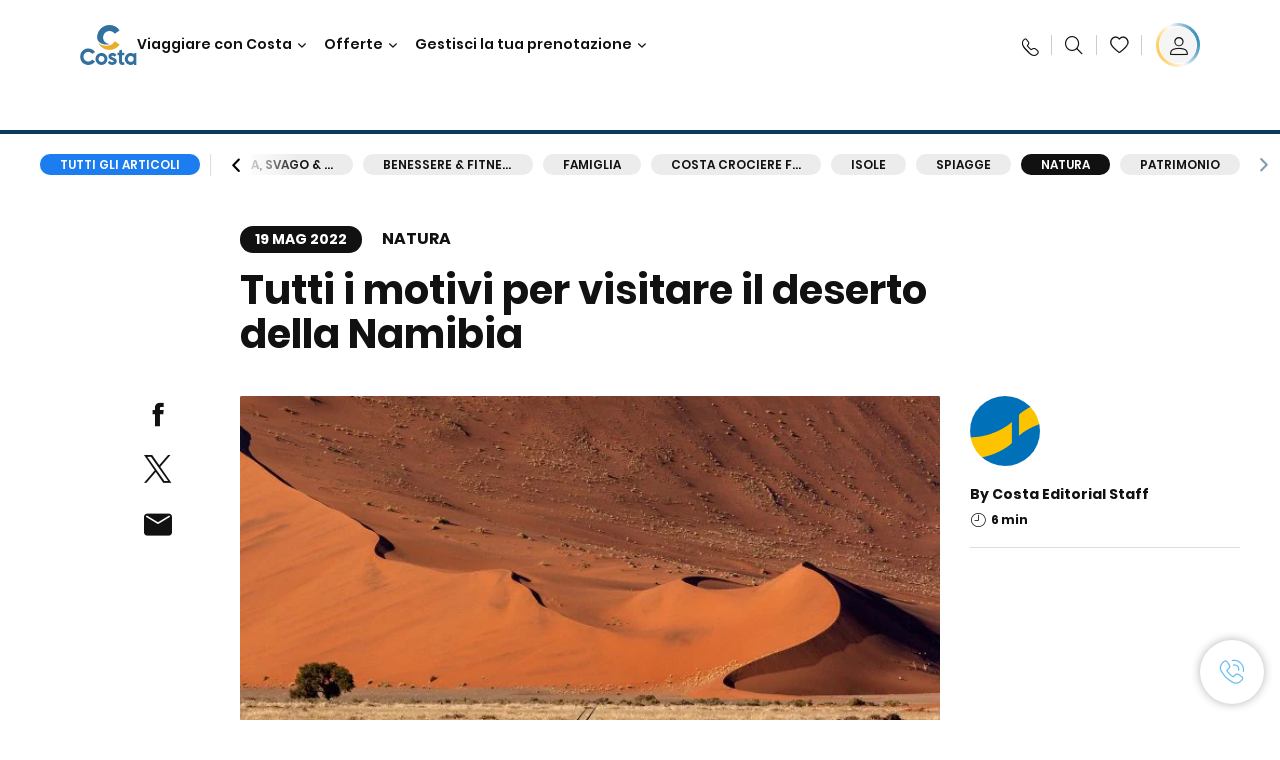

--- FILE ---
content_type: text/html;charset=utf-8
request_url: https://www.costacrociere.it/costa-club/magazine/natura/deserto-namibia.html
body_size: 25216
content:

<!DOCTYPE html>
<html lang='it-IT'>
<head><script type="text/javascript" src="https://www.costacrociere.it/assets/220e84b611145fe7cf76645f6e0ba9a84cba01cf403"  ></script><script defer="defer" type="text/javascript" src="https://rum.hlx.page/.rum/@adobe/helix-rum-js@%5E2/dist/rum-standalone.js" data-routing="env=prod,tier=publish,ams=Carnival Corporation"></script>
<link rel="shortcut icon" type="image/x-icon" href="/favicon.ico"/>
<link rel="icon" type="image/png" sizes="32x32" href="/favicon-32x32.png"/>
<link rel="icon" type="image/png" sizes="16x16" href="/favicon-16x16.png"/>
<meta name="viewport" content="width=device-width, initial-scale=1.0, user-scalable=0"/>
<meta http-equiv="content-type" content="text/html; charset=UTF-8"/>
<meta http-equiv="X-UA-Compatible" content="IE=edge"/>
<meta name="theme-color" content="#ffffff"/>
<title>7 motivi per visitare il deserto della Namibia | C-Magazine</title>
<meta name="description" content="Vuoi attraversare il deserto della Namibia? Preparati ad un'avventura in una meravigliosa zona di escursioni naturalistiche per tutti. "/>
<link rel="canonical" href="https://www.costacrociere.it/costa-club/magazine/natura/deserto-namibia.html"/>
<meta name="twitter:card" content="Summary"/>
<meta name="twitter:title" content="7 motivi per visitare il deserto della Namibia | C-Magazine"/>
<meta name="twitter:description" content="Vuoi attraversare il deserto della Namibia? Preparati ad un'avventura in una meravigliosa zona di escursioni naturalistiche per tutti. "/>
<meta name="twitter:image" content="https://www.costacrociere.it/content/dam/costa/costa-asset/digital-contents/2024/share-meta-image-custom/Immagini_condivisione_HP_500x396.jpg"/>
<meta name="twitter:pageUrl" content="https://www.costacrociere.it/costa-club/magazine/natura/deserto-namibia.html"/>
<meta property="og:locale" content="it_IT"/>
<meta property="og:title" content="7 motivi per visitare il deserto della Namibia | C-Magazine"/>
<meta property="og:description" content="Vuoi attraversare il deserto della Namibia? Preparati ad un'avventura in una meravigliosa zona di escursioni naturalistiche per tutti. "/>
<meta property="og:image" content="https://www.costacrociere.it/content/dam/costa/costa-asset/digital-contents/2024/share-meta-image-custom/Immagini_condivisione_HP_500x396.jpg"/>
<meta property="og:url" content="https://www.costacrociere.it/costa-club/magazine/natura/deserto-namibia.html"/>
<link rel="stylesheet" href="/etc.clientlibs/settings/wcm/designs/costa/explorebook/resources/main.20260114170822.css"/>
<script>
var configs = {
'urlPrefix': '/content/costa/master_website/it_IT',
'urlPrepend' : '',
'brand': 'costa',
'page': '/content/costa/master_website/it_IT/costa-club/magazine/nature/namibia-desert',
'template': 'costaClubArticlePage',
'pageName': 'costa:it_IT:costa-club:magazine:nature:namibia-desert',
'currencyMap': {"CHF":"CHF","EUR":"€","GBP":"£","DKK":"DKK","USD":"USD","SEK":"SEK","NOK":"NOK","INR":"₹","BRL":"R$","RUB":"₽"},
'legalServiceUrl': 'https://www.costacrociere.it/legal-information.legalContent.json',
'promoServiceUrl': 'https://www.costacrociere.it/promos.promoContent.json',
'searchResultsUrl': 'https://www.costacrociere.it/cruises.html',
'locale': 'it_IT',
'countryCodes' : "",
'taxCurrencyCodes' : "EUR",
'userIdInAppCode' : "Adobe App",
'onboardCreditCurrencyCode' : "",
'agencyId' : "05128",
'agencyIdsMapping' : {},
'apikey' : "",
'jsLibsPath': '/etc.clientlibs/settings/wcm/designs/costa/explorebook/resources/js/',
'disableAnalyticsCookieId': 'disableAnalyticsCookie',
'disablePerfCookieId': 'disablePerfCookie',
'countryOverride': false,
'loginCountryOverride':true,
'enableOccupancy': true,
'enableHeroTileVideoMobile': false,
'enableAudioDescription': false,
'apiTimeOut': 11,
'currencyLocale': 'it_IT',
'allowedQueryParams': [],
'accessibilitySeletedLabel': '',
'topLoyaltyTiers': '',
'currencySymbolPosition': 'left',
'countriesWithCurrency' :  {"default":{"currencyCode":"EUR","currencySymbol":"€","priceFormat":"it_IT"}},
'HSCRange' :  {"infant":3,"child":13},
'isDealPage': 'false',
'isPromoPage': 'false',
'dealCode': '',
'promoCode': '',
'loginPageURL' : 'https://www.costacrociere.it/login.html',
'enableTransparentHeader' : false,
'enableOffersByFare' : true,
'enablePaxByFare' : false,
'showHSCDisclaimer' : true,
'localEnableHeaderVariation' : false,
'roomRelease':'/api/v2/cruise/{cruise_id}/room/select',
'useAPIErrorMessage': true,
'lastSearchCookieDuration': 7,
'useBookingVariation': false,
'showContactIcon': true,
'enableStrikethroughPrices': true,
'restrictedVaxRuleCodes': ['1','51'],
'clubRestaurantTiers': ['Perla_Diamante','Gold','Platinum'],
'excludedLocales': ['fi_FI','nl_NL'],
'shorexFallbackImage': '/content/dam/costa/costa-asset/Excursions/exc-fallback-b2c_00018967_mod2.jpg',
'mastercard3dsEnabled': false,
'ospeServiceUrl': 'https://webcb.costacrociere.it/rule',
'useNewCallbackApi': true,
'currentTimeZone': 'Europe/Rome',
'enableKlarna': true,
'defaultPrefix': '+39',
'enablePriceSpace': false,
'disableDisqSealLink': false,
'disableGlobalHeaderShadow': false,
'globalHeaderOpacity': 80,
'heroOpacity': 40,
'inputCalendarFormat': 'DD/MM/YYYY',
'inputCalendarPlaceholder': 'gg/mm/aaaa',
'enableNewItineraryBestPrice': false,
'useCruiseBestPrice': true,
'enableSeaDestinations': true,
'enableSeaDestinationsMaps': true,
'enableSustainabilityVariation' : false,
'disableFavouriteIcon': false,
'enableNewFlow': true,
'useTariffForPackages': true,
'getCrmIdUrl': '/api/v2/costaservices/customer/email/search',
'enableNewLogInVariation': true,
'enableSetAvailableSchedulingTime': true,
'enableNewConsentsFlow': true,
'enableNewGrqVariation': true,
'costaErrorPageUrl' : 'https://www.costacrociere.it/costa-error-page.html',
'enableNewTileTransfer' : true,
'enableJakalaComponent' : true
};
var general = {
'country': 'IT',
'sectionLevelOne': 'it_IT',
'sectionLevelTwo': 'costa-club',
'sectionLevelThree': 'magazine',
'sectionLevelFour': 'nature',
'pageName': 'costa:it_IT:costa-club:magazine:nature:namibia-desert',
'pageChannel': 'costa:it_IT:costa-club',
'pageHier': 'costa:it_IT:costa-club:magazine:nature',
'languageSelected':'it',
'customCurrencyCode':'EUR',
'lastVisit':'03/2017',
'marinerID':'',
'loginStatus':'not-loggedin',
'memberLoyaltyLevel':''
};
var dtm_digitalData = {};
dtm_digitalData.general = general;
var userData = sessionStorage && sessionStorage.getItem('userData') ? JSON.parse(sessionStorage.getItem('userData')) : {};
if (userData && userData.mariner) {
window.dtm_digitalData.general.loginStatus = 'loggedin';
window.dtm_digitalData.general.memberLoyaltyLevel = userData.mariner.marinerLevel || '';
}
</script>
<script>
if (configs) {
configs.committeesConfigs = {
'committeesHomePageUrl': 'https://www.costacrociere.it/travel-planet.html',
'searchResultsUrl': 'https://www.costacrociere.it/cruises-committees.html',
'committeesLogo': '/content/dam/costa/costa-asset/Logos/Costa_Logo4c_Negativ.svg',
'disableCallBackCTA': false,
'includedLabel': 'Sconto incluso',
'notIncludedLabel': 'Prezzo scontato del {{discount}}%',
'tariffOpenLabel': 'Sconto del {{discount}}%',
'summaryModuleLabel': 'Sconto applicato del {{discount}}%'
};
}
</script>
<script>
configs.templatePath = '/apps/costa/platform/templates/costaClubArticleTemplate';
</script>
<script>
configs.costaNewsletterInfo = 'https://www.costacrociere.it/newsletterV2.html';
configs.costaNewsletterInfoV2 = 'https://www.costacrociere.it/newsletterV2.html';
</script>
<script>
configs.popup = 'https://www.costacrociere.it/alerts.popup.json';
</script>
<script>
configs.srpFilters = {};
configs.forcedSrpUrl = '';
configs.hideWCBBouble = '';
configs.disableCBWSchedule = {};
configs.enableCbTypeSMS = false;
</script>
<script>
if ( !dtm_digitalData.costaClub ) dtm_digitalData.costaClub = {};
dtm_digitalData.costaClub.section = 'blog';
if ( dtm_digitalData.costaClub.section && dtm_digitalData.costaClub.section === "blog" ){
dtm_digitalData.costaClub.categoryName = 'Natura';
dtm_digitalData.costaClub.postTitle = 'Tutti_i_motivi_per_visitare_il_deserto_della_Namibia';
}
</script>
<script data-desc="Namespace object">
var SRData = { components: { data: [] }, legalContent: [], promoContent: [] };
var amp;
</script>
<script type="text/javascript" src="https://js-cdn.dynatrace.com/jstag/17b5f144af0/bf28529ejz/fffb080fab724d10_complete.js" crossorigin="anonymous"></script>
<script>
(function() {
var did = configs.disableAnalyticsCookieId, d = decodeURIComponent, cs = document.cookie.split('; ').map(function(c){ return c.split('=')}).reduce(function(a,v){ try {a[v[0]] = JSON.parse(d(v[1]));} catch(e) {a[v[0]] = d(v[1]);} return a;}, {});
(did !== '' && (cs[did] === false || cs[did] === 'false'))  ? console.log('analytics disabled by user') : document.write('<script src="\/\/assets.adobedtm.com\/launch\u002DEN2b2f72424b524f429ae00270b4e77437.min.js" async></' + 'script>');
})();
</script>
<noscript>
</noscript>
<style id="antiClickjack">
body {
display: none !important;
}
</style>
<script>
if (self === top) {
var antiClickjack = document.getElementById("antiClickjack");
antiClickjack.parentNode.removeChild(antiClickjack);
} else {
top.location = self.location;
}
</script>

<script>(window.BOOMR_mq=window.BOOMR_mq||[]).push(["addVar",{"rua.upush":"false","rua.cpush":"true","rua.upre":"false","rua.cpre":"true","rua.uprl":"false","rua.cprl":"false","rua.cprf":"false","rua.trans":"SJ-baedaab0-4e95-4357-b7d2-a5c2dd17ce29","rua.cook":"false","rua.ims":"false","rua.ufprl":"false","rua.cfprl":"true","rua.isuxp":"false","rua.texp":"norulematch","rua.ceh":"false","rua.ueh":"false","rua.ieh.st":"0"}]);</script>
                              <script>!function(a){var e="https://s.go-mpulse.net/boomerang/",t="addEventListener";if("False"=="True")a.BOOMR_config=a.BOOMR_config||{},a.BOOMR_config.PageParams=a.BOOMR_config.PageParams||{},a.BOOMR_config.PageParams.pci=!0,e="https://s2.go-mpulse.net/boomerang/";if(window.BOOMR_API_key="FFFBN-J83CA-CVNLG-RHS53-U8YBL",function(){function n(e){a.BOOMR_onload=e&&e.timeStamp||(new Date).getTime()}if(!a.BOOMR||!a.BOOMR.version&&!a.BOOMR.snippetExecuted){a.BOOMR=a.BOOMR||{},a.BOOMR.snippetExecuted=!0;var i,_,o,r=document.createElement("iframe");if(a[t])a[t]("load",n,!1);else if(a.attachEvent)a.attachEvent("onload",n);r.src="javascript:void(0)",r.title="",r.role="presentation",(r.frameElement||r).style.cssText="width:0;height:0;border:0;display:none;",o=document.getElementsByTagName("script")[0],o.parentNode.insertBefore(r,o);try{_=r.contentWindow.document}catch(O){i=document.domain,r.src="javascript:var d=document.open();d.domain='"+i+"';void(0);",_=r.contentWindow.document}_.open()._l=function(){var a=this.createElement("script");if(i)this.domain=i;a.id="boomr-if-as",a.src=e+"FFFBN-J83CA-CVNLG-RHS53-U8YBL",BOOMR_lstart=(new Date).getTime(),this.body.appendChild(a)},_.write("<bo"+'dy onload="document._l();">'),_.close()}}(),"".length>0)if(a&&"performance"in a&&a.performance&&"function"==typeof a.performance.setResourceTimingBufferSize)a.performance.setResourceTimingBufferSize();!function(){if(BOOMR=a.BOOMR||{},BOOMR.plugins=BOOMR.plugins||{},!BOOMR.plugins.AK){var e="true"=="true"?1:0,t="",n="clnzlbqx2qfyo2lnogxa-f-9a5cd49c9-clientnsv4-s.akamaihd.net",i="false"=="true"?2:1,_={"ak.v":"39","ak.cp":"185822","ak.ai":parseInt("406814",10),"ak.ol":"0","ak.cr":8,"ak.ipv":4,"ak.proto":"http/1.1","ak.rid":"252ab09d","ak.r":45721,"ak.a2":e,"ak.m":"x","ak.n":"essl","ak.bpcip":"18.219.149.0","ak.cport":47682,"ak.gh":"23.33.25.24","ak.quicv":"","ak.tlsv":"tls1.2","ak.0rtt":"","ak.0rtt.ed":"","ak.csrc":"-","ak.acc":"bbr","ak.t":"1768780206","ak.ak":"hOBiQwZUYzCg5VSAfCLimQ==XvE4R3X6450lOCyM9BYgumGSNcZqYO6BC+DPe4RSCIP7eS1tHuSeWN9Ko4la9QUz7DHK6068HVykmDLL8Uu3jrxOTm97P9MApIsDDIoGerp3khqMUc/e1yjea6lW9/QNYjvOaMdUxXChqLo9+6Z2F804v5Bc21+mePBFvxvqGruQSCoAc0mZQW4LGi0/CJ5uTHMZJtvnqNUQgfDUu358wbv/Yz+h7H/YRjFcaHli28Q+rH9GC3DgTPtqtzDfQF13KqCr3VCu24i8Tq/wnsRSMd3KMl++SQhai5WfaAJLxJVP1UDwMLeHOJ/iasgmdlTlc4R5yQpYtqpY1NkoqHmHsnVUbvar+xzCvg0t4wiHKmZoHNXxRJSFSsoAcqT5ELYgVbHKokq5jZy9YQIXDp0xTfbd1rppzQVTgusErsbmnfU=","ak.pv":"304","ak.dpoabenc":"","ak.tf":i};if(""!==t)_["ak.ruds"]=t;var o={i:!1,av:function(e){var t="http.initiator";if(e&&(!e[t]||"spa_hard"===e[t]))_["ak.feo"]=void 0!==a.aFeoApplied?1:0,BOOMR.addVar(_)},rv:function(){var a=["ak.bpcip","ak.cport","ak.cr","ak.csrc","ak.gh","ak.ipv","ak.m","ak.n","ak.ol","ak.proto","ak.quicv","ak.tlsv","ak.0rtt","ak.0rtt.ed","ak.r","ak.acc","ak.t","ak.tf"];BOOMR.removeVar(a)}};BOOMR.plugins.AK={akVars:_,akDNSPreFetchDomain:n,init:function(){if(!o.i){var a=BOOMR.subscribe;a("before_beacon",o.av,null,null),a("onbeacon",o.rv,null,null),o.i=!0}return this},is_complete:function(){return!0}}}}()}(window);</script></head>
<body><div id="root"></div>
<!-- WCMMODE VAR -->
<!-- Header -->
<header>
<div class="alert-header-wrapper">
<!-- SDI include (path: /content/costa/master_website/it_IT/_jcr_content/globalHeader/globalHeader.nocachecdi.html, resourceType: /apps/costa/platform/components/content/costaGlobalHeader) -->











    
    
        
        <div class="react-component costaGlobalHeader" id="globalHeader" data-id="9095457171848300" data-type="costaGlobalHeader">
            
            	
            
            <script>
                SRData.components.data.push({"type":"costaGlobalHeader","id":"9095457171848300","attributes":{"childComponents":[{"type":"costaClubDrawer","id":"1768775530744","attributes":{"loaderPath":"/content/dam/costa/inventory-assets/yellow_loader_round_bg_white20220208.gif","buttonText":"C|Club Login","loggedButtonText":"Ciao, {{firstName}}","drawerImage":"/content/dam/costa/costa-asset/new-costaclub/tierImages/CClubNotLogged.svg","disableTrimButton":false,"enableQueryParam":true,"welcomeLabel":"Ciao!","editProfile":{"label":"Modifica Profilo","url":"https://www.costacrociere.it/c-club.html","isExternal":false},"viewProfile":{"label":"Il mio profilo","url":"https://www.costacrociere.it/c-club.html","isExternal":false},"dataContractAPI":"https://www.costacrociere.it/alerts.drawerLogin.json","labels":{"logoutLabel":"Esci","pointLabel":"punto","pointsLabel":"punti","loggedTitle":"Ciao {{clubName}}","loginWelcomeMsg":"Accedi, fino al 20% di sconto su tante crociere e fino al 50% su prodotti e servizi di bordo","systemErrorLabel":"Oops! Si è verificato un errore. Verifica di aver inserito correttamente i dati, oppure se preferisci, mettiti in contatto con noi.","loggedDisclaimer":"<p>In qualità di socio C|Club {{tier}} puoi usufruire di molti vantaggi su MyCosta</p>\r\n","optionalSubtitleMsg":"<p>Facendo login almeno 4 volte al mese&nbsp;<b>otterrai 200 punti!</b></p>\r\n","newLoggedDiscountMsg":"<p>In qualità di socio C|Club {{tier}} puoi avere fino al {{discountPercentage}} di sconto e molti altri vantaggi su MyCosta.it</p>\r\n","cardNumberLabel":"<p>Socio C|Club N°&nbsp;<b>{{cardNumber}}&nbsp;</b></p>\r\n"}},"meta":{"render":"dynamic"}},{"type":"globalSearchBarV2","id":"1768775530744","attributes":{"icon":"","adaSearchLabel":"Cerca","searchLabel":"Cerca","lookingForLabel":"Cerchi qualcosa in particolare?","searchPlaceholder":"Scrivi qui","resultsLabel":"{{minNumber}} di {{maxNumber}} risultati","disableTrimButton":false,"siteKey":"5346b822a05d33aaaf2e5bc57ff822d8","searchTipDesc":["Riduci il numero di parole","Controlla lo spelling ","Prova ad utilizzare parole diverse"],"searchTipCopy":"Suggerimenti:","noResultsFound":"Non ci sono risultati per {searchText}","resultsPerPage":10,"resultsPerPreview":2,"viewResultsCta":{"label":"Visualizza tutti i risultati","url":"https://www.costacrociere.it/cerca-sul-sito.html","isExternal":false}},"meta":{"render":"dynamic"}}],"menuText":"Menu","closeButtonText":"Chiudi","disableTrimButton":false,"navigationItems":[{"globalNavigationTitle":"Destinazioni","data":{"firstColumnList":[{"type":"title","title":"DOVE TI PORTIAMO"},{"type":"cta","ctaLink":{"label":"Mediterraneo","url":"https://www.costacrociere.it/destinazioni/mediterraneo.html","isExternal":false},"tag":"Best Seller","blueLink":false},{"type":"cta","ctaLink":{"label":"Mini Crociere","url":"https://www.costacrociere.it/destinazioni/mini-crociere.html","isExternal":false},"blueLink":false},{"type":"cta","ctaLink":{"label":"Europa del Nord e Fiordi","url":"https://www.costacrociere.it/destinazioni/nord-europa.html","isExternal":false},"blueLink":false},{"type":"cta","ctaLink":{"label":"Isole Canarie e Costa Africana","url":"https://www.costacrociere.it/destinazioni/isole-canarie.html","isExternal":false},"blueLink":false},{"type":"cta","ctaLink":{"label":"Caraibi e Antille","url":"https://www.costacrociere.it/destinazioni/caraibi.html","isExternal":false},"blueLink":false},{"type":"cta","ctaLink":{"label":"Sud America","url":"https://www.costacrociere.it/destinazioni/sud-america.html","isExternal":false},"blueLink":false},{"type":"cta","ctaLink":{"label":"Dubai e Medio Oriente","url":"https://www.costacrociere.it/destinazioni/dubai-ed-emirati-arabi.html","isExternal":false},"blueLink":false}],"secondColumnList":[{"type":"cta","ctaLink":{"label":"Crociere Oceaniche","url":"https://www.costacrociere.it/destinazioni/transatlantiche.html","isExternal":false},"blueLink":false},{"type":"cta","ctaLink":{"label":"Crociere Speciali","url":"https://www.costacrociere.it/destinazioni/crociere-speciali.html","isExternal":false},"tag":"Novità","blueLink":false},{"type":"cta","ctaLink":{"label":"Giro del Mondo","url":"https://www.costacrociere.it/destinazioni/giro-del-mondo.html","isExternal":false},"blueLink":false},{"type":"cta","ctaLink":{"label":"Asia","url":"https://www.costacrociere.it/destinazioni/asia.html","isExternal":false},"blueLink":false},{"type":"cta","ctaLink":{"label":"Scopri tutte le destinazioni","url":"https://www.costacrociere.it/destinazioni.html","isExternal":false},"blueLink":true},{"type":"separator"},{"type":"cta","ctaLink":{"label":"Itinerari 2026","url":"https://www.costacrociere.it/crociere-2026.html","isExternal":false},"blueLink":false},{"type":"cta","ctaLink":{"label":"Crociere per periodo","url":"https://www.costacrociere.it/crociere-per-periodo.html","isExternal":false},"blueLink":false},{"type":"cta","ctaLink":{"label":"Live your Wonder","url":"https://www.costacrociere.it/esperienza/live-your-wonder.html","isExternal":false},"blueLink":true}],"thirdColumnList":[{"type":"title","title":"NAVIGA"},{"type":"cta","ctaLink":{"label":"Tutti i Porti","url":"https://www.costacrociere.it/porti.html","isExternal":false},"blueLink":false},{"type":"cta","ctaLink":{"label":"Tutti i Paesi/Regioni","url":"https://www.costacrociere.it/paesi.html","isExternal":false},"blueLink":false},{"type":"cta","ctaLink":{"label":"Tutte le Sea Destinations","url":"https://www.costacrociere.it/sea-destinations.html","isExternal":false},"blueLink":false}],"itemImage":{"showMobileCta":false,"ctaLink":{"isExternal":false},"image":{},"ctaMobileLink":{"isExternal":false}},"isCarousel":false,"isManageBooking":false},"isJustLink":false,"linkUrl":{"isExternal":false},"desktopNavigationTitle":"Viaggiare con Costa","desktopSubtitle":"Il mondo ti aspetta","blockImage":"/content/dam/costa/costa-asset/digital-contents/2024/new-navigation-menu/Immagine_EP_menu_Destinazioni_Gi-674326507_240x240x.jpg"},{"globalNavigationTitle":"Esperienze","data":{"firstColumnList":[{"type":"title","title":"UNA CROCIERA COSTA È..."},{"type":"cta","ctaLink":{"label":"Land Experiences","url":"https://www.costacrociere.it/excursions.html","isExternal":false},"tag":"Novità","blueLink":false},{"type":"cta","ctaLink":{"label":"Gusto","url":"https://www.costacrociere.it/esperienza/ristorazione.html","isExternal":false},"blueLink":false},{"type":"cta","ctaLink":{"label":"Divertimento","url":"https://www.costacrociere.it/esperienza/intrattenimento.html","isExternal":false},"blueLink":false},{"type":"cta","ctaLink":{"label":"Sport & benessere","url":"https://www.costacrociere.it/esperienza/benessere.html","isExternal":false},"blueLink":false},{"type":"cta","ctaLink":{"label":"Cabine","url":"https://www.costacrociere.it/esperienza/cabine.html","isExternal":false},"blueLink":false},{"type":"cta","ctaLink":{"label":"Sostenibilità","url":"https://www.costacrociere.it/esperienza/sostenibilita.html","isExternal":false},"blueLink":false},{"type":"cta","ctaLink":{"label":"Tutte le esperienze","url":"https://www.costacrociere.it/esperienza.html","isExternal":false},"blueLink":true}],"secondColumnList":[{"type":"title","title":"LA VACANZA IDEALE"},{"type":"cta","ctaLink":{"label":"Crociere in famiglia","url":"https://www.costacrociere.it/offerte/speciale-famiglie.html","isExternal":false},"blueLink":false},{"type":"cta","ctaLink":{"label":"Crociere viaggio di nozze","url":"https://www.costacrociere.it/offerte/viaggio-di-nozze.html","isExternal":false},"blueLink":false},{"type":"cta","ctaLink":{"label":"Viaggi Incentive Aziendali","url":"https://www.costacrociere.it/per-aziende.html","isExternal":false},"blueLink":false},{"type":"cta","ctaLink":{"label":"Viaggiare senza barriere","url":"https://www.costacrociere.it/esperienza/crociere-per-disabili.html","isExternal":false},"blueLink":false},{"type":"cta","ctaLink":{"label":"Crociere con volo","url":"https://www.costacrociere.it/crociera-e-volo.html","isExternal":false},"blueLink":false},{"type":"cta","ctaLink":{"label":"Crociere per tutti","url":"https://www.costacrociere.it/crociere-per-tutti.html","isExternal":false},"blueLink":true}],"thirdColumnList":[{"type":"title","title":"INFO UTILI"},{"type":"cta","ctaLink":{"label":"Tutte le nostre tariffe","url":"https://www.costacrociere.it/esperienza/tariffe.html","isExternal":false},"blueLink":false},{"type":"cta","ctaLink":{"label":"Pacchetto escursioni My Explorations","url":"https://www.costacrociere.it/esperienza/pacchetto-escursioni-myexplorations.html","isExternal":false},"tag":"Novità","blueLink":false},{"type":"cta","ctaLink":{"label":"Pacchetti bevande My Drinks","url":"https://www.costacrociere.it/esperienza/pacchetti-bevande.html","isExternal":false},"blueLink":false},{"type":"cta","ctaLink":{"label":"Cosa mettere in valigia","url":"https://www.costacrociere.it/esperienza/servizi/bagagli.html","isExternal":false},"blueLink":false},{"type":"cta","ctaLink":{"label":"Internet & Wi-Fi","url":"https://www.costacrociere.it/esperienza/servizi/wifi.html","isExternal":false},"blueLink":false},{"type":"cta","ctaLink":{"label":"Costa App","url":"https://www.costacrociere.it/app.html","isExternal":false},"blueLink":false}],"itemImage":{"showMobileCta":false,"ctaLink":{"isExternal":false},"image":{},"ctaMobileLink":{"isExternal":false}},"isCarousel":false,"isManageBooking":false},"isJustLink":false,"linkUrl":{"isExternal":false},"desktopNavigationTitle":"Viaggiare con Costa","desktopSubtitle":"Un nuovo modo di viaggiare","blockImage":"/content/dam/costa/costa-asset/digital-contents/2024/new-navigation-menu/Immagine_EP_menu_Esperienze_Gi-1427603601_240x240x.jpg"},{"globalNavigationTitle":"Navi","data":{"items":[{"url":"https://www.costacrociere.it/navi/serena.html","label":"Costa Serena","image":{"alt":"","0":{"1x":"/content/dam/costa/costa-asset/digital-contents/2025/serena-pop/C524_img_serena_pop_546x546.jpg.image.273.273.low.jpg","2x":"/content/dam/costa/costa-asset/digital-contents/2025/serena-pop/C524_img_serena_pop_546x546.jpg.image.546.546.low.jpg","aspectRatio":1.0},"376":{"1x":"/content/dam/costa/costa-asset/digital-contents/2025/serena-pop/C524_img_serena_pop_546x546.jpg.image.273.273.medium.jpg","2x":"/content/dam/costa/costa-asset/digital-contents/2025/serena-pop/C524_img_serena_pop_546x546.jpg.image.546.546.medium.jpg","aspectRatio":1.0},"769":{"1x":"/content/dam/costa/costa-asset/digital-contents/2025/serena-pop/C524_img_serena_pop_546x546.jpg.image.273.273.high.jpg","2x":"/content/dam/costa/costa-asset/digital-contents/2025/serena-pop/C524_img_serena_pop_546x546.jpg.image.546.546.high.jpg","aspectRatio":1.0}}},{"url":"https://www.costacrociere.it/navi/smeralda.html","label":"Costa Smeralda","image":{"alt":"","0":{"1x":"/content/dam/costa/costa-asset/digital-contents/2024/new-navigation-menu/navi/C524_Immagine_card_Costa_Smeralda_546x546.jpg.image.273.273.low.jpg","2x":"/content/dam/costa/costa-asset/digital-contents/2024/new-navigation-menu/navi/C524_Immagine_card_Costa_Smeralda_546x546.jpg.image.546.546.low.jpg","aspectRatio":1.0},"376":{"1x":"/content/dam/costa/costa-asset/digital-contents/2024/new-navigation-menu/navi/C524_Immagine_card_Costa_Smeralda_546x546.jpg.image.273.273.medium.jpg","2x":"/content/dam/costa/costa-asset/digital-contents/2024/new-navigation-menu/navi/C524_Immagine_card_Costa_Smeralda_546x546.jpg.image.546.546.medium.jpg","aspectRatio":1.0},"769":{"1x":"/content/dam/costa/costa-asset/digital-contents/2024/new-navigation-menu/navi/C524_Immagine_card_Costa_Smeralda_546x546.jpg.image.273.273.high.jpg","2x":"/content/dam/costa/costa-asset/digital-contents/2024/new-navigation-menu/navi/C524_Immagine_card_Costa_Smeralda_546x546.jpg.image.546.546.high.jpg","aspectRatio":1.0}}},{"url":"https://www.costacrociere.it/navi/toscana.html","label":"Costa Toscana","image":{"alt":"","0":{"1x":"/content/dam/costa/costa-asset/digital-contents/2024/new-navigation-menu/navi/C524_Immagine_card_Costa_Toscana_546x546.jpg.image.273.273.low.jpg","2x":"/content/dam/costa/costa-asset/digital-contents/2024/new-navigation-menu/navi/C524_Immagine_card_Costa_Toscana_546x546.jpg.image.546.546.low.jpg","aspectRatio":1.0},"376":{"1x":"/content/dam/costa/costa-asset/digital-contents/2024/new-navigation-menu/navi/C524_Immagine_card_Costa_Toscana_546x546.jpg.image.273.273.medium.jpg","2x":"/content/dam/costa/costa-asset/digital-contents/2024/new-navigation-menu/navi/C524_Immagine_card_Costa_Toscana_546x546.jpg.image.546.546.medium.jpg","aspectRatio":1.0},"769":{"1x":"/content/dam/costa/costa-asset/digital-contents/2024/new-navigation-menu/navi/C524_Immagine_card_Costa_Toscana_546x546.jpg.image.273.273.high.jpg","2x":"/content/dam/costa/costa-asset/digital-contents/2024/new-navigation-menu/navi/C524_Immagine_card_Costa_Toscana_546x546.jpg.image.546.546.high.jpg","aspectRatio":1.0}}},{"url":"https://www.costacrociere.it/navi/deliziosa.html","label":"Costa Deliziosa","image":{"alt":"","0":{"1x":"/content/dam/costa/costa-asset/digital-contents/2024/new-navigation-menu/navi/C524_Immagine_card_Costa_Deliziosa_546x546.jpg.image.273.273.low.jpg","2x":"/content/dam/costa/costa-asset/digital-contents/2024/new-navigation-menu/navi/C524_Immagine_card_Costa_Deliziosa_546x546.jpg.image.546.546.low.jpg","aspectRatio":1.0},"376":{"1x":"/content/dam/costa/costa-asset/digital-contents/2024/new-navigation-menu/navi/C524_Immagine_card_Costa_Deliziosa_546x546.jpg.image.273.273.medium.jpg","2x":"/content/dam/costa/costa-asset/digital-contents/2024/new-navigation-menu/navi/C524_Immagine_card_Costa_Deliziosa_546x546.jpg.image.546.546.medium.jpg","aspectRatio":1.0},"769":{"1x":"/content/dam/costa/costa-asset/digital-contents/2024/new-navigation-menu/navi/C524_Immagine_card_Costa_Deliziosa_546x546.jpg.image.273.273.high.jpg","2x":"/content/dam/costa/costa-asset/digital-contents/2024/new-navigation-menu/navi/C524_Immagine_card_Costa_Deliziosa_546x546.jpg.image.546.546.high.jpg","aspectRatio":1.0}}},{"url":"https://www.costacrociere.it/navi/diadema.html","label":"Costa Diadema","image":{"alt":"","0":{"1x":"/content/dam/costa/costa-asset/digital-contents/2024/new-navigation-menu/navi/C524_Immagine_card_Costa_Diadema_546x546.jpg.image.273.273.low.jpg","2x":"/content/dam/costa/costa-asset/digital-contents/2024/new-navigation-menu/navi/C524_Immagine_card_Costa_Diadema_546x546.jpg.image.546.546.low.jpg","aspectRatio":1.0},"376":{"1x":"/content/dam/costa/costa-asset/digital-contents/2024/new-navigation-menu/navi/C524_Immagine_card_Costa_Diadema_546x546.jpg.image.273.273.medium.jpg","2x":"/content/dam/costa/costa-asset/digital-contents/2024/new-navigation-menu/navi/C524_Immagine_card_Costa_Diadema_546x546.jpg.image.546.546.medium.jpg","aspectRatio":1.0},"769":{"1x":"/content/dam/costa/costa-asset/digital-contents/2024/new-navigation-menu/navi/C524_Immagine_card_Costa_Diadema_546x546.jpg.image.273.273.high.jpg","2x":"/content/dam/costa/costa-asset/digital-contents/2024/new-navigation-menu/navi/C524_Immagine_card_Costa_Diadema_546x546.jpg.image.546.546.high.jpg","aspectRatio":1.0}}},{"url":"https://www.costacrociere.it/navi/fascinosa.html","label":"Costa Fascinosa","image":{"alt":"","0":{"1x":"/content/dam/costa/costa-asset/digital-contents/2024/new-navigation-menu/navi/C524_Immagine_card_Costa_Fascinosa_546x546.jpg.image.273.273.low.jpg","2x":"/content/dam/costa/costa-asset/digital-contents/2024/new-navigation-menu/navi/C524_Immagine_card_Costa_Fascinosa_546x546.jpg.image.546.546.low.jpg","aspectRatio":1.0},"376":{"1x":"/content/dam/costa/costa-asset/digital-contents/2024/new-navigation-menu/navi/C524_Immagine_card_Costa_Fascinosa_546x546.jpg.image.273.273.medium.jpg","2x":"/content/dam/costa/costa-asset/digital-contents/2024/new-navigation-menu/navi/C524_Immagine_card_Costa_Fascinosa_546x546.jpg.image.546.546.medium.jpg","aspectRatio":1.0},"769":{"1x":"/content/dam/costa/costa-asset/digital-contents/2024/new-navigation-menu/navi/C524_Immagine_card_Costa_Fascinosa_546x546.jpg.image.273.273.high.jpg","2x":"/content/dam/costa/costa-asset/digital-contents/2024/new-navigation-menu/navi/C524_Immagine_card_Costa_Fascinosa_546x546.jpg.image.546.546.high.jpg","aspectRatio":1.0}}},{"url":"https://www.costacrociere.it/navi/favolosa.html","label":"Costa Favolosa","image":{"alt":"","0":{"1x":"/content/dam/costa/costa-asset/digital-contents/2024/new-navigation-menu/navi/C524_Immagine_card_Costa_Favolosa_546x546.jpg.image.273.273.low.jpg","2x":"/content/dam/costa/costa-asset/digital-contents/2024/new-navigation-menu/navi/C524_Immagine_card_Costa_Favolosa_546x546.jpg.image.546.546.low.jpg","aspectRatio":1.0},"376":{"1x":"/content/dam/costa/costa-asset/digital-contents/2024/new-navigation-menu/navi/C524_Immagine_card_Costa_Favolosa_546x546.jpg.image.273.273.medium.jpg","2x":"/content/dam/costa/costa-asset/digital-contents/2024/new-navigation-menu/navi/C524_Immagine_card_Costa_Favolosa_546x546.jpg.image.546.546.medium.jpg","aspectRatio":1.0},"769":{"1x":"/content/dam/costa/costa-asset/digital-contents/2024/new-navigation-menu/navi/C524_Immagine_card_Costa_Favolosa_546x546.jpg.image.273.273.high.jpg","2x":"/content/dam/costa/costa-asset/digital-contents/2024/new-navigation-menu/navi/C524_Immagine_card_Costa_Favolosa_546x546.jpg.image.546.546.high.jpg","aspectRatio":1.0}}},{"url":"https://www.costacrociere.it/navi/fortuna.html","label":"Costa Fortuna","image":{"alt":"","0":{"1x":"/content/dam/costa/costa-asset/digital-contents/2024/new-navigation-menu/navi/C524_Immagine_card_Costa_Fortuna_546x546.jpg.image.273.273.low.jpg","2x":"/content/dam/costa/costa-asset/digital-contents/2024/new-navigation-menu/navi/C524_Immagine_card_Costa_Fortuna_546x546.jpg.image.546.546.low.jpg","aspectRatio":1.0},"376":{"1x":"/content/dam/costa/costa-asset/digital-contents/2024/new-navigation-menu/navi/C524_Immagine_card_Costa_Fortuna_546x546.jpg.image.273.273.medium.jpg","2x":"/content/dam/costa/costa-asset/digital-contents/2024/new-navigation-menu/navi/C524_Immagine_card_Costa_Fortuna_546x546.jpg.image.546.546.medium.jpg","aspectRatio":1.0},"769":{"1x":"/content/dam/costa/costa-asset/digital-contents/2024/new-navigation-menu/navi/C524_Immagine_card_Costa_Fortuna_546x546.jpg.image.273.273.high.jpg","2x":"/content/dam/costa/costa-asset/digital-contents/2024/new-navigation-menu/navi/C524_Immagine_card_Costa_Fortuna_546x546.jpg.image.546.546.high.jpg","aspectRatio":1.0}}},{"url":"https://www.costacrociere.it/navi/pacifica.html","label":"Costa Pacifica","image":{"alt":"","0":{"1x":"/content/dam/costa/costa-asset/digital-contents/2024/new-navigation-menu/navi/C524_Immagine_card_Costa_Pacifica_546x546.jpg.image.273.273.low.jpg","2x":"/content/dam/costa/costa-asset/digital-contents/2024/new-navigation-menu/navi/C524_Immagine_card_Costa_Pacifica_546x546.jpg.image.546.546.low.jpg","aspectRatio":1.0},"376":{"1x":"/content/dam/costa/costa-asset/digital-contents/2024/new-navigation-menu/navi/C524_Immagine_card_Costa_Pacifica_546x546.jpg.image.273.273.medium.jpg","2x":"/content/dam/costa/costa-asset/digital-contents/2024/new-navigation-menu/navi/C524_Immagine_card_Costa_Pacifica_546x546.jpg.image.546.546.medium.jpg","aspectRatio":1.0},"769":{"1x":"/content/dam/costa/costa-asset/digital-contents/2024/new-navigation-menu/navi/C524_Immagine_card_Costa_Pacifica_546x546.jpg.image.273.273.high.jpg","2x":"/content/dam/costa/costa-asset/digital-contents/2024/new-navigation-menu/navi/C524_Immagine_card_Costa_Pacifica_546x546.jpg.image.546.546.high.jpg","aspectRatio":1.0}}},{"url":"https://www.costacrociere.it/navi.html","label":"Tutte le navi","image":{"alt":"","0":{"1x":"/content/dam/costa/costa-asset/digital-contents/2024/new-navigation-menu/navi/00019400_C524_Costa_tutti_Navi_546x546_v2.jpg.image.273.273.low.jpg","2x":"/content/dam/costa/costa-asset/digital-contents/2024/new-navigation-menu/navi/00019400_C524_Costa_tutti_Navi_546x546_v2.jpg.image.546.546.low.jpg","aspectRatio":1.0},"376":{"1x":"/content/dam/costa/costa-asset/digital-contents/2024/new-navigation-menu/navi/00019400_C524_Costa_tutti_Navi_546x546_v2.jpg.image.273.273.medium.jpg","2x":"/content/dam/costa/costa-asset/digital-contents/2024/new-navigation-menu/navi/00019400_C524_Costa_tutti_Navi_546x546_v2.jpg.image.546.546.medium.jpg","aspectRatio":1.0},"769":{"1x":"/content/dam/costa/costa-asset/digital-contents/2024/new-navigation-menu/navi/00019400_C524_Costa_tutti_Navi_546x546_v2.jpg.image.273.273.high.jpg","2x":"/content/dam/costa/costa-asset/digital-contents/2024/new-navigation-menu/navi/00019400_C524_Costa_tutti_Navi_546x546_v2.jpg.image.546.546.high.jpg","aspectRatio":1.0}}},{"url":"https://www.costacrociere.it/navi/webcam.html","label":"Webcam","image":{"alt":"","0":{"1x":"/content/dam/costa/costa-asset/digital-contents/2024/new-navigation-menu/navi/tablet_costa-crociere-webcam_gi-487592620.jpg.image.273.273.low.jpg","2x":"/content/dam/costa/costa-asset/digital-contents/2024/new-navigation-menu/navi/tablet_costa-crociere-webcam_gi-487592620.jpg.image.546.546.low.jpg","aspectRatio":1.0},"376":{"1x":"/content/dam/costa/costa-asset/digital-contents/2024/new-navigation-menu/navi/tablet_costa-crociere-webcam_gi-487592620.jpg.image.273.273.medium.jpg","2x":"/content/dam/costa/costa-asset/digital-contents/2024/new-navigation-menu/navi/tablet_costa-crociere-webcam_gi-487592620.jpg.image.546.546.medium.jpg","aspectRatio":1.0},"769":{"1x":"/content/dam/costa/costa-asset/digital-contents/2024/new-navigation-menu/navi/tablet_costa-crociere-webcam_gi-487592620.jpg.image.273.273.high.jpg","2x":"/content/dam/costa/costa-asset/digital-contents/2024/new-navigation-menu/navi/tablet_costa-crociere-webcam_gi-487592620.jpg.image.546.546.high.jpg","aspectRatio":1.0}}}],"isCarousel":true,"isManageBooking":false},"isJustLink":false,"linkUrl":{"isExternal":false},"desktopNavigationTitle":"Viaggiare con Costa","desktopSubtitle":"Immaginati già a bordo","blockImage":"/content/dam/costa/costa-asset/digital-contents/2024/new-navigation-menu/Immagine_EP_menu_Navi_00017837_240x240x.jpg"},{"globalNavigationTitle":"Offerte","data":{"firstColumnList":[{"type":"title","title":"DA NON PERDERE"},{"type":"cta","ctaLink":{"label":"Promo All Inclusive","url":"https://www.costacrociere.it/offerte/promo-all-inclusive.html","isExternal":false},"tag":"Novità ","blueLink":false},{"type":"cta","ctaLink":{"label":"Last Minute ","url":"https://www.costacrociere.it/offerte/last-minute.html","isExternal":false},"blueLink":false},{"type":"cta","ctaLink":{"label":"La Crociera della Musica","url":"https://www.costacrociere.it/sanremo-costa-toscana.html","isExternal":false},"tag":"Sanremo 2026","blueLink":false},{"type":"cta","ctaLink":{"label":"Speciale Single","url":"https://www.costacrociere.it/crociere-per-single.html","isExternal":false},"blueLink":false},{"type":"cta","ctaLink":{"label":"Scopri tutte le offerte","url":"https://www.costacrociere.it/offerte.html","isExternal":false},"blueLink":true}],"secondColumnList":[{"type":"title","title":"SPECIALE SOCI C|CLUB"},{"type":"cta","ctaLink":{"label":"Sconti fino al 20%","url":"https://www.costacrociere.it/cruises.html?page=1#occupancy_EUR_anonymous=AA&guestAges=30,30&guestBirthdates=1994-09-18,1994-09-18&group.sort=departDate%20asc&{!tag=offerTag}campaignId_EUR_PRIVILEG=anonymous","isExternal":false},"blueLink":false},{"type":"cta","ctaLink":{"label":"La Crociera C|Club 2026","url":"https://www.costacrociere.it/crociera-c-club-2026.html","isExternal":false},"blueLink":false},{"type":"cta","ctaLink":{"label":"C Magazine","url":"https://cmagazine.costacrociere.it/1-2026it/","isExternal":true},"blueLink":false},{"type":"cta","ctaLink":{"label":"Tutte le offerte del C|Club","url":"https://www.costacrociere.it/c-club.html","isExternal":false},"blueLink":false}],"thirdColumnList":[{"type":"title","title":"PARTNERSHIP E CONVENZIONI"},{"type":"cta","ctaLink":{"label":"Carta Giovani Nazionale","url":"https://www.costacrociere.it/carta-giovani.html","isExternal":false},"blueLink":false},{"type":"cta","ctaLink":{"label":"Costa e Trenitalia","url":"https://www.costacrociere.it/costa-trenitalia.html","isExternal":false},"blueLink":false}],"itemImage":{"showMobileCta":true,"ctaLink":{"label":"Trova una crociera","url":"https://www.costacrociere.it/cruises.html","isExternal":true},"image":{"alt":"","0":{"1x":"/content/dam/costa/costa-asset/digital-contents/2024/new-navigation-menu/Immagine_menu_Aperitivo_poppa_1152_788x1052.jpg.image.272.362.low.jpg","2x":"/content/dam/costa/costa-asset/digital-contents/2024/new-navigation-menu/Immagine_menu_Aperitivo_poppa_1152_788x1052.jpg.image.544.724.low.jpg","aspectRatio":0.7513812154696132},"376":{"1x":"/content/dam/costa/costa-asset/digital-contents/2024/new-navigation-menu/Immagine_menu_Aperitivo_poppa_1152_788x1052.jpg.image.272.362.medium.jpg","2x":"/content/dam/costa/costa-asset/digital-contents/2024/new-navigation-menu/Immagine_menu_Aperitivo_poppa_1152_788x1052.jpg.image.544.724.medium.jpg","aspectRatio":0.7513812154696132},"769":{"1x":"/content/dam/costa/costa-asset/digital-contents/2024/new-navigation-menu/Immagine_menu_Aperitivo_poppa_1152_788x1052.jpg.image.272.362.high.jpg","2x":"/content/dam/costa/costa-asset/digital-contents/2024/new-navigation-menu/Immagine_menu_Aperitivo_poppa_1152_788x1052.jpg.image.544.724.high.jpg","aspectRatio":0.7513812154696132}},"ctaMobileLink":{"label":"Trova una crociera","url":"https://www.costacrociere.it/cruises.html","isExternal":true}},"isCarousel":false,"isManageBooking":false},"isJustLink":false,"linkUrl":{"isExternal":false},"desktopNavigationTitle":"Offerte","desktopSubtitle":"Offerte","blockImage":"/content/dam/costa/costa-asset/digital-contents/2024/new-navigation-menu/Immagine_menu_Aperitivo_poppa_1152_788x1052.jpg"},{"globalNavigationTitle":" Gestisci la tua prenotazione","data":{"firstColumnList":[{"type":"title","title":"SE HAI GIA' UN NUMERO DI PRENOTAZIONE"},{"type":"cta","ctaLink":{"label":"Riepilogo prenotazione e pagamenti","url":"https://www.costacrociere.it/booking/opzione.html","isExternal":false},"blueLink":false},{"type":"cta","ctaLink":{"label":"Completa la crociera su MyCosta","url":"https://mycosta.costacrociere.it/login-page.html","isExternal":false},"blueLink":false},{"type":"cta","ctaLink":{"label":"Fai il web check-in","url":"https://mycosta.costacrociere.it/login-page.html","isExternal":false},"blueLink":false},{"type":"cta","ctaLink":{"label":"Puoi pagare qui la tua crociera","url":"https://www.costacrociere.it/booking/opzione.html","isExternal":false},"blueLink":false},{"type":"cta","ctaLink":{"label":"Ottieni un upgrade di cabina","url":"https://www.costacrociere.it/upgrade-cabina.html","isExternal":false},"blueLink":false},{"type":"cta","ctaLink":{"label":"Scopri il nuovo MyCosta","url":"https://www.costacrociere.it/mycosta.html","isExternal":false},"tag":"Novità","blueLink":false},{"type":"separator"},{"type":"title","title":"SE HAI UN PREVENTIVO"},{"type":"cta","ctaLink":{"label":"Confermalo ora!","url":"https://www.costacrociere.it/booking/opzione.html","isExternal":false},"blueLink":false}],"myCostaItemLogged":{"image":{"alt":"","0":{"1x":"/content/dam/costa/costa-asset/digital-contents/2024/new-navigation-menu/GI_1405539118_card_menu_C524_660x880_v1.jpg.image.272.362.low.jpg","2x":"/content/dam/costa/costa-asset/digital-contents/2024/new-navigation-menu/GI_1405539118_card_menu_C524_660x880_v1.jpg.image.544.724.low.jpg","aspectRatio":0.7513812154696132},"376":{"1x":"/content/dam/costa/costa-asset/digital-contents/2024/new-navigation-menu/GI_1405539118_card_menu_C524_660x880_v1.jpg.image.272.362.medium.jpg","2x":"/content/dam/costa/costa-asset/digital-contents/2024/new-navigation-menu/GI_1405539118_card_menu_C524_660x880_v1.jpg.image.544.724.medium.jpg","aspectRatio":0.7513812154696132},"769":{"1x":"/content/dam/costa/costa-asset/digital-contents/2024/new-navigation-menu/GI_1405539118_card_menu_C524_660x880_v1.jpg.image.272.362.high.jpg","2x":"/content/dam/costa/costa-asset/digital-contents/2024/new-navigation-menu/GI_1405539118_card_menu_C524_660x880_v1.jpg.image.544.724.high.jpg","aspectRatio":0.7513812154696132}},"ctaMyCosta":{"label":"Completa la tua crociera","url":"https://mycosta.costacrociere.it/autologin.html?key=","isExternal":true}},"myCostaItemNotLogged":{"myCostaImage":{"alt":"","0":{"1x":"/content/dam/costa/costa-asset/digital-contents/2024/new-navigation-menu/GI_1405539118_card_menu_C524_660x880_v1.jpg.image.272.362.low.jpg","2x":"/content/dam/costa/costa-asset/digital-contents/2024/new-navigation-menu/GI_1405539118_card_menu_C524_660x880_v1.jpg.image.544.724.low.jpg","aspectRatio":0.7513812154696132},"376":{"1x":"/content/dam/costa/costa-asset/digital-contents/2024/new-navigation-menu/GI_1405539118_card_menu_C524_660x880_v1.jpg.image.272.362.medium.jpg","2x":"/content/dam/costa/costa-asset/digital-contents/2024/new-navigation-menu/GI_1405539118_card_menu_C524_660x880_v1.jpg.image.544.724.medium.jpg","aspectRatio":0.7513812154696132},"769":{"1x":"/content/dam/costa/costa-asset/digital-contents/2024/new-navigation-menu/GI_1405539118_card_menu_C524_660x880_v1.jpg.image.272.362.high.jpg","2x":"/content/dam/costa/costa-asset/digital-contents/2024/new-navigation-menu/GI_1405539118_card_menu_C524_660x880_v1.jpg.image.544.724.high.jpg","aspectRatio":0.7513812154696132}},"webCheckinImage":{"alt":"","0":{"1x":"/content/dam/costa/costa-asset/digital-contents/2024/documenti.jpg.image.272.362.low.jpg","2x":"/content/dam/costa/costa-asset/digital-contents/2024/documenti.jpg.image.544.724.low.jpg","aspectRatio":0.7513812154696132},"376":{"1x":"/content/dam/costa/costa-asset/digital-contents/2024/documenti.jpg.image.272.362.medium.jpg","2x":"/content/dam/costa/costa-asset/digital-contents/2024/documenti.jpg.image.544.724.medium.jpg","aspectRatio":0.7513812154696132},"769":{"1x":"/content/dam/costa/costa-asset/digital-contents/2024/documenti.jpg.image.272.362.high.jpg","2x":"/content/dam/costa/costa-asset/digital-contents/2024/documenti.jpg.image.544.724.high.jpg","aspectRatio":0.7513812154696132}},"ctaMyCosta":{"label":"Completa la tua crociera","url":"https://mycosta.costacrociere.it/login-page.html","isExternal":true},"ctaWebCheckin":{"label":"Fai il web checkin","url":"https://mycosta.costacrociere.it/login-page.html","isExternal":true}},"ticketItem":{"bookingNumberLabel":"Numero di prenotazione","cruiseTitle":"Crociera","days":"giorni","on":"su","noB2CoptionedLabel":"Chiama e conferma","webCheckinCta":{"label":"Fai il web checkin","url":"https://mycosta.costacrociere.it/autologin.html?key=","isExternal":true},"webCheckinCtaMobile":{"label":"Fai il web check-in {{bookingNumber}}","url":"https://mycosta.costacrociere.it/autologin.html?key=","isExternal":true},"optionedCTA":{"label":"Concludi la tua opzione","url":"https://www.costacrociere.it/booking/opzione.html","isExternal":true}},"costaClubLogo":{"alt":"","0":{"1x":"/content/dam/mycosta/homepage-assets/loghi/mycosta_logo_colore.svg","2x":"/content/dam/mycosta/homepage-assets/loghi/mycosta_logo_colore.svg"},"376":{"1x":"/content/dam/mycosta/homepage-assets/loghi/mycosta_logo_colore.svg","2x":"/content/dam/mycosta/homepage-assets/loghi/mycosta_logo_colore.svg"},"769":{"1x":"/content/dam/mycosta/homepage-assets/loghi/mycosta_logo_colore.svg","2x":"/content/dam/mycosta/homepage-assets/loghi/mycosta_logo_colore.svg"}},"isCarousel":false,"isManageBooking":true},"isJustLink":false,"linkUrl":{"isExternal":false},"desktopNavigationTitle":" Gestisci la tua prenotazione","desktopSubtitle":" Gestisci la tua prenotazione","blockImage":"/content/dam/costa/costa-asset/digital-contents/2024/new-navigation-menu/GI_1405539118_card_menu_C524_660x880_v1.jpg"}],"contacts":{"contactsTitle":"800.588.591"},"favourites":{"showIcon":true,"link":{"label":"Travel Backpack","url":"#","isExternal":false}},"enableNewCarouselCollection":false,"allowedAgencies":[],"tiersConfig":[{"avatarTierColor":"linear-gradient(233deg, #0071A3 7%, #002C40 95%)","discountPercentage":"5","tiersCardImage":{"0":{"1x":"/content/dam/costa/costa-asset/engagement-platform/digital-content/C437_blue_864x496.jpg.image.322.474.low.jpg","2x":"/content/dam/costa/costa-asset/engagement-platform/digital-content/C437_blue_864x496.jpg.image.644.948.low.jpg","aspectRatio":0.679324894514768},"376":{"1x":"/content/dam/costa/costa-asset/engagement-platform/digital-content/C437_blue_864x496.jpg.image.322.474.medium.jpg","2x":"/content/dam/costa/costa-asset/engagement-platform/digital-content/C437_blue_864x496.jpg.image.644.948.medium.jpg","aspectRatio":0.679324894514768},"769":{"1x":"/content/dam/costa/costa-asset/engagement-platform/digital-content/C437_blue_864x496.jpg.image.640.942.high.jpg","2x":"/content/dam/costa/costa-asset/engagement-platform/digital-content/C437_blue_864x496.jpg.image.1280.1884.high.jpg","aspectRatio":0.6794055201698513}},"minPoints":0,"maxPoints":0,"icon":"/content/dam/costa-app/common/tier/logo/Icona_CostaClub_Blue_140x140.png","color":"#005271","name":"Blue","id":"Blue"},{"avatarTierColor":"linear-gradient(231deg, #E49E57 11.48%, #C57B31 48.21%, #7D4E20 87.13%)","discountPercentage":"10","tiersCardImage":{"0":{"1x":"/content/dam/costa/costa-asset/engagement-platform/digital-content/C512_img_blue_club_644x950.jpg.image.322.474.low.jpg","2x":"/content/dam/costa/costa-asset/engagement-platform/digital-content/C512_img_blue_club_644x950.jpg.image.644.948.low.jpg","aspectRatio":0.679324894514768},"376":{"1x":"/content/dam/costa/costa-asset/engagement-platform/digital-content/C512_img_blue_club_644x950.jpg.image.322.474.medium.jpg","2x":"/content/dam/costa/costa-asset/engagement-platform/digital-content/C512_img_blue_club_644x950.jpg.image.644.948.medium.jpg","aspectRatio":0.679324894514768},"769":{"1x":"/content/dam/costa/costa-asset/engagement-platform/digital-content/C512_img_blue_club_644x950.jpg.image.640.942.high.jpg","2x":"/content/dam/costa/costa-asset/engagement-platform/digital-content/C512_img_blue_club_644x950.jpg.image.1280.1884.high.jpg","aspectRatio":0.6794055201698513}},"minPoints":1,"maxPoints":5000,"icon":"/content/dam/costa-app/common/tier/logo/Icona_CostaClub_Bronze_140x140.png","color":"#C57B31","name":"Bronze","id":"Bronze"},{"avatarTierColor":"linear-gradient(233deg, #E8E8E8 3.61%, #BDBCBC 93.38%)","discountPercentage":"15","tiersCardImage":{"0":{"1x":"/content/dam/costa/costa-asset/engagement-platform/digital-content/C512_img_silver_club_644x950.jpg.image.322.474.low.jpg","2x":"/content/dam/costa/costa-asset/engagement-platform/digital-content/C512_img_silver_club_644x950.jpg.image.644.948.low.jpg","aspectRatio":0.679324894514768},"376":{"1x":"/content/dam/costa/costa-asset/engagement-platform/digital-content/C512_img_silver_club_644x950.jpg.image.322.474.medium.jpg","2x":"/content/dam/costa/costa-asset/engagement-platform/digital-content/C512_img_silver_club_644x950.jpg.image.644.948.medium.jpg","aspectRatio":0.679324894514768},"769":{"1x":"/content/dam/costa/costa-asset/engagement-platform/digital-content/C512_img_silver_club_644x950.jpg.image.640.942.high.jpg","2x":"/content/dam/costa/costa-asset/engagement-platform/digital-content/C512_img_silver_club_644x950.jpg.image.1280.1884.high.jpg","aspectRatio":0.6794055201698513}},"minPoints":5001,"maxPoints":30000,"icon":"/content/dam/costa-app/common/tier/logo/Icona_CostaClub_Silver_140x140.png","color":"#B5B7B7","name":"Silver","id":"Silver"},{"avatarTierColor":"linear-gradient(236deg, #E5BF64 6.75%, #BD9535 50.7%, #836A2E 93.81%)","discountPercentage":"20","tiersCardImage":{"0":{"1x":"/content/dam/costa/costa-asset/engagement-platform/digital-content/C512_img_gold_club_644x950.jpg.image.322.474.low.jpg","2x":"/content/dam/costa/costa-asset/engagement-platform/digital-content/C512_img_gold_club_644x950.jpg.image.644.948.low.jpg","aspectRatio":0.679324894514768},"376":{"1x":"/content/dam/costa/costa-asset/engagement-platform/digital-content/C512_img_gold_club_644x950.jpg.image.322.474.medium.jpg","2x":"/content/dam/costa/costa-asset/engagement-platform/digital-content/C512_img_gold_club_644x950.jpg.image.644.948.medium.jpg","aspectRatio":0.679324894514768},"769":{"1x":"/content/dam/costa/costa-asset/engagement-platform/digital-content/C512_img_gold_club_644x950.jpg.image.640.942.high.jpg","2x":"/content/dam/costa/costa-asset/engagement-platform/digital-content/C512_img_gold_club_644x950.jpg.image.1280.1884.high.jpg","aspectRatio":0.6794055201698513}},"minPoints":30001,"maxPoints":140000,"icon":"/content/dam/costa-app/common/tier/logo/Icona_CostaClub_Gold_140x140.png","color":"#BD9535","name":"Gold","id":"Gold"},{"avatarTierColor":"linear-gradient(235deg, #BDBCBC 7.4%, #8C8C8C 94.88%)","discountPercentage":"20","tiersCardImage":{"0":{"1x":"/content/dam/costa/costa-asset/engagement-platform/digital-content/C512_img_plat_club_644x950.jpg.image.322.474.low.jpg","2x":"/content/dam/costa/costa-asset/engagement-platform/digital-content/C512_img_plat_club_644x950.jpg.image.644.948.low.jpg","aspectRatio":0.679324894514768},"376":{"1x":"/content/dam/costa/costa-asset/engagement-platform/digital-content/C512_img_plat_club_644x950.jpg.image.322.474.medium.jpg","2x":"/content/dam/costa/costa-asset/engagement-platform/digital-content/C512_img_plat_club_644x950.jpg.image.644.948.medium.jpg","aspectRatio":0.679324894514768},"769":{"1x":"/content/dam/costa/costa-asset/engagement-platform/digital-content/C512_img_plat_club_644x950.jpg.image.640.942.high.jpg","2x":"/content/dam/costa/costa-asset/engagement-platform/digital-content/C512_img_plat_club_644x950.jpg.image.1280.1884.high.jpg","aspectRatio":0.6794055201698513}},"minPoints":140001,"maxPoints":-1,"icon":"/content/dam/costa-app/common/tier/logo/Icona_CostaClub_Platinum_140x140.png","color":"#808487","name":"Platinum","id":"Platinum"}],"headerLogo":{"image":"/content/dam/costa/costa-asset/Logos/Costa_Logo4c_Negativ.svg","alt":"","url":"https://www.costacrociere.it/","imageOpen":"/content/dam/costa/costa-asset/Logos/logo.svg","imageMobile":"/content/dam/costa/costa-asset/Logos/Costa_Logo4c_Negativ.svg","imageMobileOpen":"/content/dam/costa/costa-asset/Logos/logo.svg"},"labels":{"phoneIcon":"Telefono","searchIcon":"Cerca","favoritesIcon":"Preferiti","userIcon":"Utente","shareIcon":"Condividi","starReviewIcon":"Stella recensioni","checkIcon":"Spunta","crossIcon":"Chiudi","plusIcon":"Più","minusIcon":"Meno","embarkationIcon":"Imbarco","dayOnBoardIcon":"Giornata a bordo","navigationIcon":"Navigazione","seaDestinationIcon":"Sea Destination","closeButton":"Chiudi","prevButton":"Precedente","nextButton":"Prossimo","favouriteAddButton":"Aggiungi ai favoriti","favouriteRemoveButton":"Rimuovi dai favoriti","paginationButton":"Impaginazione","deckLabel":"Ponte","cabinNumberLabel":"Numero cabina"},"profile":{"profileCta":"Sconti fino al 20%","globalNavigationTitle":"Profilo","profileLabel":"Accedi/Registrati"}},"meta":{"render":"dynamic"},"services":{"urls":{"shipData":"https://www.costacrociere.it/ships.shipData.{{shipId}}.json","forgotSendEmail":"/api/v2/costaservices/password/forgot/sendMail","siteSearch":"/api/v2/search/{siteKey}?term={searchTerm}&limit={limit_result}&page={pageNo}","bookingDisplayUrl":"/api/v2/costaservices/booking/Display","insertUserAPIUrl":"/api/v2/costaservices/customerInsert","loginAPIUrl":"/api/v2/costaservices/login/details","getLoyaltyScoreCC":"/api/v2/costaservices/loyalty/scoreCC","checkUserAPIUrl":"/api/v2/costaservices/customerCheck","recentlyViewed":"/search/costa_it_IT/recentlyviewed","myCostaUrlEncoder":"/bin/carnivalcorp/rsa-encrypt","agencyDetailsUrl":"/api/v2/cruise/booking/agency","encodeParametersUrl":"/bin/carnivalcorp/aes-encode","moreInfoCruise":"https://www.costacrociere.it/itineraries/{{itineraryId}}/{{cruiseId}}.itineraryTiles.json","forgotSendAEMEmail":"/bin/carnivalcorp/forgot/sendEmail","retrieveBookings":"/api/v2/costaservices/customer/productsRetrieve","getLoyaltyExpirationScore":"/api/v2/costaservices/loyalty/scoreExpiration","logoutAPIUrl":"/api/v2/costaservices/logout","drawerLogin":"https://www.costacrociere.it/alerts.drawerLogin.json"},"headers":{"brand":"costa","locale":"it_IT","country":"IT"}}});
            </script>
        </div>
      
    





</div>
</header>
<main id="main" class="wrapper" tabindex="-1" role="main">
<!-- Content -->
<div class="content-wrapper">
<div class="cc-container-wrapper">
<div class="cc-article">
<div>
<div class="react-component costaClubArticleDetailHeader" id="articleHeader" data-id="0120731593258794" data-type="costaClubArticleDetailHeader">
<script>
SRData.components.data.push({"type":"costaClubArticleDetailHeader","id":"0120731593258794","attributes":{"childComponents":[{"type":"articleVideo","id":"1768775931266","attributes":{"type":"youtube","config":{"videoId":"","videoAutoplay":false}},"meta":{"render":"dynamic"}},{"type":"articleGallery","id":"1768775931266","attributes":{"slides":[{"caption":"","image":{"alt":"","0":{"1x":"/content/dam/costa/costa-magazine/articles-magazine/nature/namibia-desert/deserto-namibia_m.jpg.image.347.195.low.jpg","2x":"/content/dam/costa/costa-magazine/articles-magazine/nature/namibia-desert/deserto-namibia_m.jpg.image.694.390.low.jpg","aspectRatio":1.7794871794871794},"376":{"1x":"/content/dam/costa/costa-magazine/articles-magazine/nature/namibia-desert/deserto-namibia_m.jpg.image.347.195.medium.jpg","2x":"/content/dam/costa/costa-magazine/articles-magazine/nature/namibia-desert/deserto-namibia_m.jpg.image.694.390.medium.jpg","aspectRatio":1.7794871794871794},"769":{"1x":"/content/dam/costa/costa-magazine/articles-magazine/nature/namibia-desert/deserto-namibia_d.jpg.image.648.487.high.jpg","2x":"/content/dam/costa/costa-magazine/articles-magazine/nature/namibia-desert/deserto-namibia_d.jpg.image.1296.974.high.jpg","aspectRatio":1.3305954825462012}}}],"labels":{"adaFullscreenLabel":"fullscreen","adaNextLabel":"next","adaPrevLabel":"prev","slideCounter":"{{current}} of {{total}}"}},"meta":{"render":"dynamic"}}],"headerType":"image","categoryTitle":"Natura","categoryName":"nature","rootPageMagazine":"https://www.costacrociere.it/costa-club/magazine.html","articleDate":"19/05/2022","articleTitle":"Tutti i motivi per visitare il deserto della Namibia","articleSubtitle":"","readTime":"6","authorName":"costa-editorial","authorTitle":"Costa Editorial Staff","socialLinks":[{"label":"","alt":"facebook","url":"https://www.facebook.com/sharer/sharer.php","type":"facebook"},{"label":"","alt":"twitter","url":"https://twitter.com/intent/tweet","type":"twitter"},{"label":"","alt":"email","url":"","type":"email"}],"labels":{"authorSeparator":"By {{authorTitle}}","readTimeExtended":"Read time:","readTimeSeparator":"{{readTime}} min","systemErrorLabel":"Error message: {{apiMessage}}"}},"meta":{"render":"dynamic"},"services":{"urls":{"articlesSustainabilitySolrUrl":"/search/costa_it_IT/sustainability","articlesSolrUrl":"/search/costa_it_IT/articles"},"headers":{"brand":"costa","locale":"it_IT","country":"IT"}}});
</script>
</div>
</div>
<div>
<div class="costaClubParagraphContent basecomponent parbase">
<div class="react-component paragraphContent" id="costaclubparagraphcontent" data-id="2636567084923619" data-type="paragraphContent">
<script>
SRData.components.data.push({"type":"paragraphContent","id":"2636567084923619","attributes":{"type":"text","mainText":"Vuoi attraversare il deserto della Namibia? Preparati a un'avventura in una meravigliosa zona di escursioni naturalistiche per tutti."},"meta":{"render":"dynamic"}});
</script>
</div>
</div>
<div class="costaClubParagraphContent basecomponent parbase">
<div class="react-component paragraphContent" id="costaclubparagraphcontent_1099113916" data-id="0128323213653873" data-type="paragraphContent">
<script>
SRData.components.data.push({"type":"paragraphContent","id":"0128323213653873","attributes":{"type":"text","mainText":"<ul>\r\n<li>Sossusvlei</li>\r\n<li>Le dune più alte al mondo</li>\r\n<li>Ghost town e Skeleton Coast</li>\r\n<li>Esperienze da fare tra mongolfiere e sandboarding</li>\r\n<li>Fauna delle riserve naturali</li>\r\n<li>Consigli per visitare il deserto</li>\r\n<li>Clima e meteo</li>\r\n<li>Insediamenti umani nel deserto del Namib</li>\r\n<li>Altri luoghi da visitare in Namibia</li>\r\n</ul>\r\n"},"meta":{"render":"dynamic"}});
</script>
</div>
</div>
<div class="costaClubParagraphContent basecomponent parbase">
<div class="react-component paragraphContent" id="costaclubparagraphcontent_699456654" data-id="3544382313130598" data-type="paragraphContent">
<script>
SRData.components.data.push({"type":"paragraphContent","id":"3544382313130598","attributes":{"type":"text","title":"Il fascino imperdibile del deserto del Namib","id":"il-fascino-imperdibile-del-deserto-del-namib"},"meta":{"render":"dynamic"}});
</script>
</div>
</div>
<div class="costaClubParagraphContent basecomponent parbase">
<div class="react-component paragraphContent" id="costaclubparagraphcontent_843936380" data-id="2617430400849522" data-type="paragraphContent">
<script>
SRData.components.data.push({"type":"paragraphContent","id":"2617430400849522","attributes":{"type":"text","mainText":"<b>Il deserto del Namib</b> è uno dei paesaggi più incredibili in assoluto. Con le più grandi <b>dune di sabbia</b> del mondo che arrivano <b>fino alla riva del mare</b>, riunisce elefanti, ghepardi e leoni marini nello stesso spazio. Tra <b>scheletri di relitti, alberi fossilizzati</b> e pitture rupestri, il deserto del Namib è uno dei luoghi più sorprendenti della <a href=\"https://www.costacrociere.it/paesi/namibia.html\">Namibia</a>. Un macrocosmo che ti permetterà di vivere la natura appieno e d<b>i fare numerose attività</b>."},"meta":{"render":"dynamic"}});
</script>
</div>
</div>
<div class="costaClubParagraphContent basecomponent parbase">
<div class="react-component paragraphContent" id="costaclubparagraphcontent_1648252637" data-id="8117541714246944" data-type="paragraphContent">
<script>
SRData.components.data.push({"type":"paragraphContent","id":"8117541714246944","attributes":{"type":"text","title":"Sossusvlei","id":"sossusvlei"},"meta":{"render":"dynamic"}});
</script>
</div>
</div>
<div class="costaArticleGallery basecomponent parbase">
<div class="react-component articleGallery" id="costaarticlegallery" data-id="3263713879551216" data-type="articleGallery">
<script>
SRData.components.data.push({"type":"articleGallery","id":"3263713879551216","attributes":{"slides":[{"caption":"","image":{"alt":"","0":{"1x":"/content/dam/costa/costa-magazine/articles-magazine/nature/namibia-desert/sossusvlei_m.jpg.image.347.195.low.jpg","2x":"/content/dam/costa/costa-magazine/articles-magazine/nature/namibia-desert/sossusvlei_m.jpg.image.694.390.low.jpg","aspectRatio":1.7794871794871794},"376":{"1x":"/content/dam/costa/costa-magazine/articles-magazine/nature/namibia-desert/sossusvlei_m.jpg.image.347.195.medium.jpg","2x":"/content/dam/costa/costa-magazine/articles-magazine/nature/namibia-desert/sossusvlei_m.jpg.image.694.390.medium.jpg","aspectRatio":1.7794871794871794},"769":{"1x":"/content/dam/costa/costa-magazine/articles-magazine/nature/namibia-desert/sossusvlei_d.jpg.image.648.487.high.jpg","2x":"/content/dam/costa/costa-magazine/articles-magazine/nature/namibia-desert/sossusvlei_d.jpg.image.1296.974.high.jpg","aspectRatio":1.3305954825462012}}}],"labels":{"adaFullscreenLabel":"fullscreen","adaNextLabel":"next","adaPrevLabel":"prev","slideCounter":"{{current}} of {{total}}"}},"meta":{"render":"dynamic"}});
</script>
</div>
</div>
<div class="costaClubParagraphContent basecomponent parbase">
<div class="react-component paragraphContent" id="costaclubparagraphcontent_354700441" data-id="1980397852958760" data-type="paragraphContent">
<script>
SRData.components.data.push({"type":"paragraphContent","id":"1980397852958760","attributes":{"type":"text","mainText":"Sossusvlei è senza dubbio il posto migliore per <b>esplorare il deserto del Namib</b>. Si tratta di&nbsp;<span style=\"background-color: transparent;\">una zona di bacino, </span><b style=\"background-color: transparent;\">l'ultimo tratto del fiume Tsauchab</b><span style=\"background-color: transparent;\">, definito “effimero” (significa che scorre solo a volte, con forti piogge). L'area di Sossusvlei era formata da </span><b style=\"background-color: transparent;\">piscine e paludi</b><span style=\"background-color: transparent;\"> che si raccoglievano tra le dune in caso di </span><b style=\"background-color: transparent;\">forti piogge</b><span style=\"background-color: transparent;\"> ma ora, la maggior parte del tempo, la zona è secca: gli unici segni dell’acqua passata sono il </span><b style=\"background-color: transparent;\">pavimento di argilla bianca screpolata</b><span style=\"background-color: transparent;\"> e qualche </span><b style=\"background-color: transparent;\">albero di acacia</b><span style=\"background-color: transparent;\">.</span>"},"meta":{"render":"dynamic"}});
</script>
</div>
</div>
<div class="costaClubParagraphContent basecomponent parbase">
<div class="react-component paragraphContent" id="costaclubparagraphcontent_1025896526" data-id="8257614612069300" data-type="paragraphContent">
<script>
SRData.components.data.push({"type":"paragraphContent","id":"8257614612069300","attributes":{"type":"text","title":"Le dune più alte al mondo","id":"le-dune-piu-alte-al-mondo"},"meta":{"render":"dynamic"}});
</script>
</div>
</div>
<div class="costaArticleGallery basecomponent parbase">
<div class="react-component articleGallery" id="costaarticlegallery_153720971" data-id="6182070424284797" data-type="articleGallery">
<script>
SRData.components.data.push({"type":"articleGallery","id":"6182070424284797","attributes":{"slides":[{"caption":"","image":{"alt":"","0":{"1x":"/content/dam/costa/costa-magazine/articles-magazine/nature/namibia-desert/dune-piu-alte-mondo_m.jpg.image.347.195.low.jpg","2x":"/content/dam/costa/costa-magazine/articles-magazine/nature/namibia-desert/dune-piu-alte-mondo_m.jpg.image.694.390.low.jpg","aspectRatio":1.7794871794871794},"376":{"1x":"/content/dam/costa/costa-magazine/articles-magazine/nature/namibia-desert/dune-piu-alte-mondo_m.jpg.image.347.195.medium.jpg","2x":"/content/dam/costa/costa-magazine/articles-magazine/nature/namibia-desert/dune-piu-alte-mondo_m.jpg.image.694.390.medium.jpg","aspectRatio":1.7794871794871794},"769":{"1x":"/content/dam/costa/costa-magazine/articles-magazine/nature/namibia-desert/dune-piu-alte-mondo_d.jpg.image.648.487.high.jpg","2x":"/content/dam/costa/costa-magazine/articles-magazine/nature/namibia-desert/dune-piu-alte-mondo_d.jpg.image.1296.974.high.jpg","aspectRatio":1.3305954825462012}}}],"labels":{"adaFullscreenLabel":"fullscreen","adaNextLabel":"next","adaPrevLabel":"prev","slideCounter":"{{current}} of {{total}}"}},"meta":{"render":"dynamic"}});
</script>
</div>
</div>
<div class="costaClubParagraphContent basecomponent parbase">
<div class="react-component paragraphContent" id="costaclubparagraphcontent_165648477" data-id="9313756484970061" data-type="paragraphContent">
<script>
SRData.components.data.push({"type":"paragraphContent","id":"9313756484970061","attributes":{"type":"text","mainText":"Due dei <b>punti imperdibili</b> del deserto del Namib sono la <b>Duna 7 e la Duna 45</b>. La prima è la duna più alta del mondo con i <b>suoi 383 metri</b>. Situata a pochi chilometri dalla città <b>di Walvis Bay</b>, è molto popolare per le <b>colonie di leoni marini</b>. <b>La più famosa è quella di Cape Cross</b>. Un altro luogo da non perdere in questa zona è <b>Sandwich Harbour</b>, una zona costiera dove le dune arrivano direttamente all'oceano, creando una <b>cartolina di incredibile bellezza</b>."},"meta":{"render":"dynamic"}});
</script>
</div>
</div>
<div class="costaClubParagraphContent basecomponent parbase">
<div class="react-component paragraphContent" id="costaclubparagraphcontent_2017125092" data-id="6538939465479300" data-type="paragraphContent">
<script>
SRData.components.data.push({"type":"paragraphContent","id":"6538939465479300","attributes":{"type":"text","title":"Ghost town e Skeleton Coast","id":"ghost-town-e-skeleton-coast"},"meta":{"render":"dynamic"}});
</script>
</div>
</div>
<div class="costaArticleGallery basecomponent parbase">
<div class="react-component articleGallery" id="costaarticlegallery_90243496" data-id="7683356340409699" data-type="articleGallery">
<script>
SRData.components.data.push({"type":"articleGallery","id":"7683356340409699","attributes":{"slides":[{"caption":"","image":{"alt":"","0":{"1x":"/content/dam/costa/costa-magazine/articles-magazine/nature/namibia-desert/ghost-town_m.jpg.image.347.195.low.jpg","2x":"/content/dam/costa/costa-magazine/articles-magazine/nature/namibia-desert/ghost-town_m.jpg.image.694.390.low.jpg","aspectRatio":1.7794871794871794},"376":{"1x":"/content/dam/costa/costa-magazine/articles-magazine/nature/namibia-desert/ghost-town_m.jpg.image.347.195.medium.jpg","2x":"/content/dam/costa/costa-magazine/articles-magazine/nature/namibia-desert/ghost-town_m.jpg.image.694.390.medium.jpg","aspectRatio":1.7794871794871794},"769":{"1x":"/content/dam/costa/costa-magazine/articles-magazine/nature/namibia-desert/ghost-town_d.jpg.image.648.487.high.jpg","2x":"/content/dam/costa/costa-magazine/articles-magazine/nature/namibia-desert/ghost-town_d.jpg.image.1296.974.high.jpg","aspectRatio":1.3305954825462012}}}],"labels":{"adaFullscreenLabel":"fullscreen","adaNextLabel":"next","adaPrevLabel":"prev","slideCounter":"{{current}} of {{total}}"}},"meta":{"render":"dynamic"}});
</script>
</div>
</div>
<div class="costaClubParagraphContent basecomponent parbase">
<div class="react-component paragraphContent" id="costaclubparagraphcontent_1600882866" data-id="7480822810527005" data-type="paragraphContent">
<script>
SRData.components.data.push({"type":"paragraphContent","id":"7480822810527005","attributes":{"type":"text","mainText":"<p><b>Kolmanskop</b> è una destinazione unica per chiunque voglia <b>esplorare il deserto del Namib</b>. È una <b>città mineraria deserta</b>, un tempo <b>ricca di diamanti</b>, ma abbandonata nel 1959. Ora sta lentamente <b>cedendo all'inesorabile invasione del deserto</b>. Si trova a circa 13 km da Lüderitz, nel sud della Namibia. Si può fare un <b>tour degli edifici della città vecchia</b> e curiosare tra le case vuote, che vengono gradualmente inghiottite dalle dune.&nbsp; È davvero <b>uno scenario fantastico</b> per scattare delle fotografie.</p>\r\n<p><b>La Skeleton Coast</b> è il luogo più remoto che si possa esplorare nel <b>deserto del Namib.</b> Le sabbie mutevoli e la fitta nebbia sulla costa sono ciò che ha dato alla costa il suo famigerato nome: la combinazione dei due elementi si è dimostrata infida per i <b>marinai nel corso degli anni</b>, disseminando <b>la costa di relitti</b>, la maggior parte dei quali <b>sono stati recuperati dalle onde implacabili.</b></p>\r\n"},"meta":{"render":"dynamic"}});
</script>
</div>
</div>
<div class="costaClubParagraphContent basecomponent parbase">
<div class="react-component paragraphContent" id="costaclubparagraphcontent_1014356883" data-id="6048443237620786" data-type="paragraphContent">
<script>
SRData.components.data.push({"type":"paragraphContent","id":"6048443237620786","attributes":{"type":"text","title":"Esperienze da fare tra mongolfiere e sandboarding","id":"esperienze-da-fare-tra-mongolfiere-e-sandboarding"},"meta":{"render":"dynamic"}});
</script>
</div>
</div>
<div class="costaArticleGallery basecomponent parbase">
<div class="react-component articleGallery" id="costaarticlegallery_1189124752" data-id="8769863470179636" data-type="articleGallery">
<script>
SRData.components.data.push({"type":"articleGallery","id":"8769863470179636","attributes":{"slides":[{"caption":"","image":{"alt":"","0":{"1x":"/content/dam/costa/costa-magazine/articles-magazine/nature/namibia-desert/esperienze-mongolfiere-sandboarding_m.jpg.image.347.195.low.jpg","2x":"/content/dam/costa/costa-magazine/articles-magazine/nature/namibia-desert/esperienze-mongolfiere-sandboarding_m.jpg.image.694.390.low.jpg","aspectRatio":1.7794871794871794},"376":{"1x":"/content/dam/costa/costa-magazine/articles-magazine/nature/namibia-desert/esperienze-mongolfiere-sandboarding_m.jpg.image.347.195.medium.jpg","2x":"/content/dam/costa/costa-magazine/articles-magazine/nature/namibia-desert/esperienze-mongolfiere-sandboarding_m.jpg.image.694.390.medium.jpg","aspectRatio":1.7794871794871794},"769":{"1x":"/content/dam/costa/costa-magazine/articles-magazine/nature/namibia-desert/esperienze-mongolfiere-sandboarding_d.jpg.image.648.487.high.jpg","2x":"/content/dam/costa/costa-magazine/articles-magazine/nature/namibia-desert/esperienze-mongolfiere-sandboarding_d.jpg.image.1296.974.high.jpg","aspectRatio":1.3305954825462012}}}],"labels":{"adaFullscreenLabel":"fullscreen","adaNextLabel":"next","adaPrevLabel":"prev","slideCounter":"{{current}} of {{total}}"}},"meta":{"render":"dynamic"}});
</script>
</div>
</div>
<div class="costaClubParagraphContent basecomponent parbase">
<div class="react-component paragraphContent" id="costaclubparagraphcontent_548174604" data-id="9548996513638134" data-type="paragraphContent">
<script>
SRData.components.data.push({"type":"paragraphContent","id":"9548996513638134","attributes":{"type":"text","mainText":"Ci sono tante <b>attività elettrizzanti</b> che si possono <b>fare nel deserto</b>. <b>Un safari con fuoristrada</b> 4X4 sulle dune. <b>Una guida professionale</b> ti condurrà all'oceano dove potrai vedere oasi e animali selvatici. <b>Un’altra possibilità</b> è quella di fare il quad nel deserto. Sentirai la libertà di muoverti <b>senza un tetto sulla testa</b> e&nbsp; potrai guardare il tramonto <b>illuminare una duna</b>. Un’esperienza ancora migliore è quella di vedere il deserto da una <b>prospettiva aerea</b>: <b>una foto in mongolfiera</b> ti farà avere un <b>punto di vista unico</b> e potrai fare delle foto indimenticabili."},"meta":{"render":"dynamic"}});
</script>
</div>
</div>
<div class="costaClubParagraphContent basecomponent parbase">
<div class="react-component paragraphContent" id="costaclubparagraphcontent_1795256274" data-id="3263972773497646" data-type="paragraphContent">
<script>
SRData.components.data.push({"type":"paragraphContent","id":"3263972773497646","attributes":{"type":"text","title":"Fauna delle riserve naturali","id":"fauna-delle-riserve-naturali"},"meta":{"render":"dynamic"}});
</script>
</div>
</div>
<div class="costaArticleGallery basecomponent parbase">
<div class="react-component articleGallery" id="costaarticlegallery_775298359" data-id="5682373774267254" data-type="articleGallery">
<script>
SRData.components.data.push({"type":"articleGallery","id":"5682373774267254","attributes":{"slides":[{"caption":"","image":{"alt":"","0":{"1x":"/content/dam/costa/costa-magazine/articles-magazine/nature/namibia-desert/fauna-riserve-naturali_m.jpg.image.347.195.low.jpg","2x":"/content/dam/costa/costa-magazine/articles-magazine/nature/namibia-desert/fauna-riserve-naturali_m.jpg.image.694.390.low.jpg","aspectRatio":1.7794871794871794},"376":{"1x":"/content/dam/costa/costa-magazine/articles-magazine/nature/namibia-desert/fauna-riserve-naturali_m.jpg.image.347.195.medium.jpg","2x":"/content/dam/costa/costa-magazine/articles-magazine/nature/namibia-desert/fauna-riserve-naturali_m.jpg.image.694.390.medium.jpg","aspectRatio":1.7794871794871794},"769":{"1x":"/content/dam/costa/costa-magazine/articles-magazine/nature/namibia-desert/fauna-riserve-naturali_d.jpg.image.648.487.high.jpg","2x":"/content/dam/costa/costa-magazine/articles-magazine/nature/namibia-desert/fauna-riserve-naturali_d.jpg.image.1296.974.high.jpg","aspectRatio":1.3305954825462012}}}],"labels":{"adaFullscreenLabel":"fullscreen","adaNextLabel":"next","adaPrevLabel":"prev","slideCounter":"{{current}} of {{total}}"}},"meta":{"render":"dynamic"}});
</script>
</div>
</div>
<div class="costaClubParagraphContent basecomponent parbase">
<div class="react-component paragraphContent" id="costaclubparagraphcontent_1673426290" data-id="8498789112957306" data-type="paragraphContent">
<script>
SRData.components.data.push({"type":"paragraphContent","id":"8498789112957306","attributes":{"type":"text","mainText":"<b>La fauna del Namib</b> comprende principalmente <b>artropodi e altri piccoli animali</b> che possono vivere con poca acqua, ma si trovano anche alcune specie di animali più grandi, tra cui antilopi (come orici e springbok), <b>struzzi</b> e in alcune zone <b>anche elefanti del deserto</b>. Tutte queste specie hanno sviluppato tecniche per <b>sopravvivere nell'ambiente del Namib</b>. Esiste anche un certo numero di <b>coleotteri scuri. Il</b> deserto ospita anche <b>suricati, diverse specie di lucertole</b> e di sciacalli."},"meta":{"render":"dynamic"}});
</script>
</div>
</div>
<div class="costaClubParagraphContent basecomponent parbase">
<div class="react-component paragraphContent" id="costaclubparagraphcontent_2007957208" data-id="7789856237083309" data-type="paragraphContent">
<script>
SRData.components.data.push({"type":"paragraphContent","id":"7789856237083309","attributes":{"type":"text","title":"Consigli per visitare il deserto","id":"consigli-per-visitare-il-deserto"},"meta":{"render":"dynamic"}});
</script>
</div>
</div>
<div class="costaArticleGallery basecomponent parbase">
<div class="react-component articleGallery" id="costaarticlegallery_1876405452" data-id="8626638480472796" data-type="articleGallery">
<script>
SRData.components.data.push({"type":"articleGallery","id":"8626638480472796","attributes":{"slides":[{"caption":"","image":{"alt":"","0":{"1x":"/content/dam/costa/costa-magazine/articles-magazine/nature/namibia-desert/consigli-visitare-deserto_m.jpg.image.347.195.low.jpg","2x":"/content/dam/costa/costa-magazine/articles-magazine/nature/namibia-desert/consigli-visitare-deserto_m.jpg.image.694.390.low.jpg","aspectRatio":1.7794871794871794},"376":{"1x":"/content/dam/costa/costa-magazine/articles-magazine/nature/namibia-desert/consigli-visitare-deserto_m.jpg.image.347.195.medium.jpg","2x":"/content/dam/costa/costa-magazine/articles-magazine/nature/namibia-desert/consigli-visitare-deserto_m.jpg.image.694.390.medium.jpg","aspectRatio":1.7794871794871794},"769":{"1x":"/content/dam/costa/costa-magazine/articles-magazine/nature/namibia-desert/consigli-visitare-deserto_d.jpg.image.648.487.high.jpg","2x":"/content/dam/costa/costa-magazine/articles-magazine/nature/namibia-desert/consigli-visitare-deserto_d.jpg.image.1296.974.high.jpg","aspectRatio":1.3305954825462012}}}],"labels":{"adaFullscreenLabel":"fullscreen","adaNextLabel":"next","adaPrevLabel":"prev","slideCounter":"{{current}} of {{total}}"}},"meta":{"render":"dynamic"}});
</script>
</div>
</div>
<div class="costaClubParagraphContent basecomponent parbase">
<div class="react-component paragraphContent" id="costaclubparagraphcontent_879104145" data-id="1176793136923853" data-type="paragraphContent">
<script>
SRData.components.data.push({"type":"paragraphContent","id":"1176793136923853","attributes":{"type":"text","mainText":"<p>Il deserto del Namib è <b>l'attrazione principale del paese</b>. È una <b>striscia di terra di 2.000 chilometri</b> che corre parallela alla costa del paese.&nbsp; La cosa principale da portare in valigia è la <b>crema solare,</b> insieme a un a <b>cappello o un berretto</b>. Dovresti sempre comprare acqua imbottigliata e sigillata. Puoi portare una borraccia per evitare che <b>l'acqua si riscaldi</b>, ma riempila sempre con acqua in bottiglia. <b>Le temperature</b> possono <b>scendere significativamente</b> di notte.</p>\r\n<p>Nel sud del deserto del Namib ci può essere anche il gelo, quindi, a seconda della stagione, <b>porta vestiti caldi</b> per sicurezza. Si consiglia anche di indossare <b>abiti chiari</b> per evitare di prendere troppo sole e indumenti traspiranti, in modo che la <b>sudorazione non sia un problema</b>. Ultimo consiglio ma non meno importante, indossa <b>scarpe comode e ben chiuse</b>.</p>\r\n"},"meta":{"render":"dynamic"}});
</script>
</div>
</div>
<div class="costaClubParagraphContent basecomponent parbase">
<div class="react-component paragraphContent" id="costaclubparagraphcontent_744258123" data-id="1038813504306247" data-type="paragraphContent">
<script>
SRData.components.data.push({"type":"paragraphContent","id":"1038813504306247","attributes":{"type":"text","title":"Clima e meteo","id":"clima-e-meteo"},"meta":{"render":"dynamic"}});
</script>
</div>
</div>
<div class="costaArticleGallery basecomponent parbase">
<div class="react-component articleGallery" id="costaarticlegallery_625132270" data-id="1060824989329368" data-type="articleGallery">
<script>
SRData.components.data.push({"type":"articleGallery","id":"1060824989329368","attributes":{"slides":[{"caption":"","image":{"alt":"","0":{"1x":"/content/dam/costa/costa-magazine/articles-magazine/nature/namibia-desert/clima-meteo_m.jpg.image.347.195.low.jpg","2x":"/content/dam/costa/costa-magazine/articles-magazine/nature/namibia-desert/clima-meteo_m.jpg.image.694.390.low.jpg","aspectRatio":1.7794871794871794},"376":{"1x":"/content/dam/costa/costa-magazine/articles-magazine/nature/namibia-desert/clima-meteo_m.jpg.image.347.195.medium.jpg","2x":"/content/dam/costa/costa-magazine/articles-magazine/nature/namibia-desert/clima-meteo_m.jpg.image.694.390.medium.jpg","aspectRatio":1.7794871794871794},"769":{"1x":"/content/dam/costa/costa-magazine/articles-magazine/nature/namibia-desert/clima-meteo_d.jpg.image.648.487.high.jpg","2x":"/content/dam/costa/costa-magazine/articles-magazine/nature/namibia-desert/clima-meteo_d.jpg.image.1296.974.high.jpg","aspectRatio":1.3305954825462012}}}],"labels":{"adaFullscreenLabel":"fullscreen","adaNextLabel":"next","adaPrevLabel":"prev","slideCounter":"{{current}} of {{total}}"}},"meta":{"render":"dynamic"}});
</script>
</div>
</div>
<div class="costaClubParagraphContent basecomponent parbase">
<div class="react-component paragraphContent" id="costaclubparagraphcontent_2101657022" data-id="7125461586021493" data-type="paragraphContent">
<script>
SRData.components.data.push({"type":"paragraphContent","id":"7125461586021493","attributes":{"type":"text","mainText":"<b>Il clima secco del Namib</b> riflette la quasi totale mancanza di corsi d'acqua in superficie. La maggior parte dei fiumi scorre sottoterra o è secca per la <b>maggior parte dell'anno</b>. Anche quando non lo sono, di solito, i fiumi drenano <b>in bacini endoreici</b>, senza raggiungere il mare. <b>Lo Swakop e l'Omaruru</b> sono gli unici fiumi che occasionalmente sfociano nell'oceano. Il Namib occidentale riceve <b>meno pioggia</b> (5 mm) del Namib orientale (85 mm). Le nebbie mattutine che arrivano dall'oceano e si spingono verso l'interno del deserto sono un <b>fenomeno regolare lungo la costa</b>, e gran parte del ciclo <b>vitale degli animali</b> e delle piante del Namib si basa su queste nebbie come principale fonte di acqua."},"meta":{"render":"dynamic"}});
</script>
</div>
</div>
<div class="costaClubParagraphContent basecomponent parbase">
<div class="react-component paragraphContent" id="costaclubparagraphcontent_395756415" data-id="4094111565990443" data-type="paragraphContent">
<script>
SRData.components.data.push({"type":"paragraphContent","id":"4094111565990443","attributes":{"type":"text","title":"Insediamenti umani nel deserto del Namib","id":"insediamenti-umani-nel-deserto-del-namib"},"meta":{"render":"dynamic"}});
</script>
</div>
</div>
<div class="costaArticleGallery basecomponent parbase">
<div class="react-component articleGallery" id="costaarticlegallery_561104520" data-id="1492721305327228" data-type="articleGallery">
<script>
SRData.components.data.push({"type":"articleGallery","id":"1492721305327228","attributes":{"slides":[{"caption":"","image":{"alt":"","0":{"1x":"/content/dam/costa/costa-magazine/articles-magazine/nature/namibia-desert/insediamenti-umani-deserto-namib_m.jpg.image.347.195.low.jpg","2x":"/content/dam/costa/costa-magazine/articles-magazine/nature/namibia-desert/insediamenti-umani-deserto-namib_m.jpg.image.694.390.low.jpg","aspectRatio":1.7794871794871794},"376":{"1x":"/content/dam/costa/costa-magazine/articles-magazine/nature/namibia-desert/insediamenti-umani-deserto-namib_m.jpg.image.347.195.medium.jpg","2x":"/content/dam/costa/costa-magazine/articles-magazine/nature/namibia-desert/insediamenti-umani-deserto-namib_m.jpg.image.694.390.medium.jpg","aspectRatio":1.7794871794871794},"769":{"1x":"/content/dam/costa/costa-magazine/articles-magazine/nature/namibia-desert/insediamenti-umani-deserto-namib_d.jpg.image.648.487.high.jpg","2x":"/content/dam/costa/costa-magazine/articles-magazine/nature/namibia-desert/insediamenti-umani-deserto-namib_d.jpg.image.1296.974.high.jpg","aspectRatio":1.3305954825462012}}}],"labels":{"adaFullscreenLabel":"fullscreen","adaNextLabel":"next","adaPrevLabel":"prev","slideCounter":"{{current}} of {{total}}"}},"meta":{"render":"dynamic"}});
</script>
</div>
</div>
<div class="costaClubParagraphContent basecomponent parbase">
<div class="react-component paragraphContent" id="costaclubparagraphcontent_1287004069" data-id="9288380172677919" data-type="paragraphContent">
<script>
SRData.components.data.push({"type":"paragraphContent","id":"9288380172677919","attributes":{"type":"text","mainText":"Prima del 20° secolo, alcuni membri del popolo San vagavano per il <b>Namib</b>, raccogliendo piante commestibili sulla riva, cacciando nell'interno e bevendo <b>il succo del melone come acqua</b>. Oggi, <b>alcuni Herero</b> ancora pascolano il loro bestiame nel Namib e lo portano da una <b>pozza d'acqua all'altra</b>. Così come fanno i <b>Nama Khoikhoi</b> che muovono il loro bestiame sulle rive del <b>fiume Kuiseb</b> nel deserto. La maggior parte dei nativi se n'è comunque andata. Le steppe nella metà meridionale del deserto sono per lo più costituite da <b>ranch gestiti</b> da europei, che allevano <b>pecore Karakul</b> con l'aiuto locale e inviano la lana in Europa."},"meta":{"render":"dynamic"}});
</script>
</div>
</div>
<div class="costaClubParagraphContent basecomponent parbase">
<div class="react-component paragraphContent" id="costaclubparagraphcontent_1712765779" data-id="9639540456490690" data-type="paragraphContent">
<script>
SRData.components.data.push({"type":"paragraphContent","id":"9639540456490690","attributes":{"type":"text","title":"Altri luoghi da visitare in Namibia","id":"altri-luoghi-da-visitare-in-namibia"},"meta":{"render":"dynamic"}});
</script>
</div>
</div>
<div class="costaArticleGallery basecomponent parbase">
<div class="react-component articleGallery" id="costaarticlegallery_309983044" data-id="6246865569738696" data-type="articleGallery">
<script>
SRData.components.data.push({"type":"articleGallery","id":"6246865569738696","attributes":{"slides":[{"caption":"","image":{"alt":"","0":{"1x":"/content/dam/costa/costa-magazine/articles-magazine/nature/namibia-desert/altri-luoghi-visitare-namibia_m.jpg.image.347.195.low.jpg","2x":"/content/dam/costa/costa-magazine/articles-magazine/nature/namibia-desert/altri-luoghi-visitare-namibia_m.jpg.image.694.390.low.jpg","aspectRatio":1.7794871794871794},"376":{"1x":"/content/dam/costa/costa-magazine/articles-magazine/nature/namibia-desert/altri-luoghi-visitare-namibia_m.jpg.image.347.195.medium.jpg","2x":"/content/dam/costa/costa-magazine/articles-magazine/nature/namibia-desert/altri-luoghi-visitare-namibia_m.jpg.image.694.390.medium.jpg","aspectRatio":1.7794871794871794},"769":{"1x":"/content/dam/costa/costa-magazine/articles-magazine/nature/namibia-desert/altri-luoghi-visitare-namibia_d.jpg.image.648.487.high.jpg","2x":"/content/dam/costa/costa-magazine/articles-magazine/nature/namibia-desert/altri-luoghi-visitare-namibia_d.jpg.image.1296.974.high.jpg","aspectRatio":1.3305954825462012}}}],"labels":{"adaFullscreenLabel":"fullscreen","adaNextLabel":"next","adaPrevLabel":"prev","slideCounter":"{{current}} of {{total}}"}},"meta":{"render":"dynamic"}});
</script>
</div>
</div>
<div class="costaClubParagraphContent basecomponent parbase">
<div class="react-component paragraphContent" id="costaclubparagraphcontent_507228778" data-id="7234339590463032" data-type="paragraphContent">
<script>
SRData.components.data.push({"type":"paragraphContent","id":"7234339590463032","attributes":{"type":"text","mainText":"<p>Il porto di <b>Walvis Bay</b> è il <b>punto perfetto</b> in cui avvistare <b>foche, pellicani, fenicotteri rosa</b>, nelle vicinanze di <b>Swakopmund,</b> cittadina che conserva le tracce della colonizzazione tedesca. L’entroterra offre suggestioni continue e ti permette di arrivare alla <b>capitale Windhoek</b> e al <b>deserto del Kalahri</b>. Qui la <b>sabbia rossa</b> lascia il posto alla savana. Potrai ammirare <b>una vegetazione millenaria</b> e avvistare <b>leopardi, leoni, rinoceronti, elefanti</b> e zebre.</p>\r\n<p>Per continuare con <b>un pizzico di avventura</b> c’è il <b>Fish River Canyon</b>. Gli appassionati di trekking avranno a disposizione <b>un percorso di 85 km </b>tra sabbie, rocce e sorgenti termali. Per un safari indimenticabile ecco il <b>Parco Nazionale Etosha</b>.</p>\r\n"},"meta":{"render":"dynamic"}});
</script>
</div>
</div>
<div class="costaClubParagraphContent basecomponent parbase">
<div class="react-component paragraphContent" id="costaclubparagraphcontent_2020797528" data-id="3016753118328303" data-type="paragraphContent">
<script>
SRData.components.data.push({"type":"paragraphContent","id":"3016753118328303","attributes":{"type":"text","title":"Parti in crociera per il Giro del Mondo","id":"parti-in-crociera-per-il-giro-del-mondo"},"meta":{"render":"dynamic"}});
</script>
</div>
</div>
<div class="costaClubParagraphContent basecomponent parbase">
<div class="react-component paragraphContent" id="costaclubparagraphcontent_17873431" data-id="9922258905591528" data-type="paragraphContent">
<script>
SRData.components.data.push({"type":"paragraphContent","id":"9922258905591528","attributes":{"type":"text","mainText":"Perdersi per le <b>vie di un suq</b> in Marocco, provare <b>alcuni piatti locali a Hong Kong</b> o immergersi in una spiaggia della Patagonia: sono solo delle <b>incredibili esperienze</b> che potrai fare durante il nostro <b>Giro del Mondo</b>. Se, invece, il tuo sogno è raggiungere <b>l’isola di Pasqua,</b> non ti resta che <b>seguirci per realizzarlo</b>."},"meta":{"render":"dynamic"}});
</script>
</div>
</div>
<div class="costaClubParagraphContent basecomponent parbase">
<div class="react-component paragraphContent" id="costaclubparagraphcontent_1738311136" data-id="1320574143227658" data-type="paragraphContent">
<script>
SRData.components.data.push({"type":"paragraphContent","id":"1320574143227658","attributes":{"type":"link","text":"Scopri le destinazioni per il Giro del Mondo","url":"https://www.costacrociere.it/destinazioni/giro-del-mondo.html","isExternal":"false"},"meta":{"render":"dynamic"}});
</script>
</div>
</div>
</div>
</div>
<div class="cc-sidebar">
<div>
<div class="costaArticleInfo basecomponent parbase">
<div class="react-component costaClubArticleInfo" id="costaarticleinfo" data-id="5130356398383511" data-type="costaClubArticleInfo">
<script>
SRData.components.data.push({"type":"costaClubArticleInfo","id":"5130356398383511","attributes":{"readTime":"6","authorName":"costa-editorial","authorTitle":"Costa Editorial Staff","rootPageMagazine":"https://www.costacrociere.it/costa-club/magazine.html","labels":{"authorSeparator":"By {{authorTitle}}","readTimeSeparator":"{{readTime}} min","systemErrorLabel":"Error message: {{apiMessage}}"},"showImage":true},"meta":{"render":"dynamic"}});
</script>
</div>
</div>
</div>
</div>
</div>
<div>
<div class="costaRelatedArticles basecomponent parbase">
<div class="react-component costaClubRelatedArticles" id="costarelatedarticles" data-id="9099373737089055" data-type="costaClubRelatedArticles">
<script>
SRData.components.data.push({"type":"costaClubRelatedArticles","id":"9099373737089055","attributes":{"currentArticleCategory":"nature","articles":[],"componentType":"query","title":"Articoli simili","enableVariation":false,"labels":{"authorSeparator":"By {{authorTitle}}","readTimeSeparator":"{{readTime}} min"},"currentArticlePath":"/content/costa/master_website/it_IT/costa-club/magazine/nature/namibia-desert"},"meta":{"render":"dynamic"},"services":{"urls":{"articlesSustainabilitySolrUrl":"/search/costa_it_IT/sustainability","articlesSolrUrl":"/search/costa_it_IT/articles"},"headers":{"brand":"costa","locale":"it_IT","country":"IT"}}});
</script>
</div>
</div>
<div class="experiencefragment">
<div class="xf-content-height">
<div class="inlineSearchV2 basecomponent parbase">
<div class="react-component inlineSearchV2" id="inlinesearchv2_copy" data-id="5372874989317115" data-type="inlineSearchV2">
<script>
SRData.components.data.push({"type":"inlineSearchV2","id":"5372874989317115","attributes":{"childComponents":[{"type":"searchBarV2","id":"1768775931614","attributes":{"destinationList":[{"code":"ME","name":"Mediterraneo","enableResetFilter":false,"filterResetMessage":"","noResultsDescription":"<p>Modifica i filtri e parti per il Mediterraneo</p>\r\n","color":"","selectedColor":"","destinationImage":"/content/dam/costa/inventory-assets/destinations/ME/Megamenu_destinazioni_Mediterraneo_800x800.jpg","destinationIcon":"/content/dam/costa/newfunnel/new-srp/dest-me.svg"},{"code":"CW","name":"Mediterraneo Occidentale","enableResetFilter":true,"filterResetMessage":"<p>Resetta i filtri per Mediterraneo</p>\r\n","noResultsDescription":"<p>Modifica i filtri e parti per il Mediterraneo</p>\r\n","color":"#008aba","selectedColor":"#E8F7FC","destinationImage":"/content/dam/costa/costa-asset/digital-contents/cluster-destinazioni-2025/cruise-engine/Img_Engine_Gi-2225165971_Provence_France_800x800.jpg"},{"code":"CE","name":"Mediterraneo Orientale","enableResetFilter":true,"filterResetMessage":"<p>Resetta i filtri per il Mediterraneo orientale</p>\r\n","noResultsDescription":"<p>Modifica i filtri e parti per il Mediterraneo orientale</p>\r\n","color":"#008aba","selectedColor":"#E8F7FC","destinationImage":"/content/dam/costa/costa-asset/digital-contents/cluster-destinazioni-2025/cruise-engine/Img_Engine_Gi-968251134_Santorini_800x800.jpg"},{"code":"MC","name":"Mini Crociere","enableResetFilter":true,"filterResetMessage":"<p>Resetta i filtri per le Mini Crociere</p>\r\n","noResultsDescription":"<p>Modifica i filtri e parti per le Mini Crociere</p>\r\n","color":"#008aba","selectedColor":"#E7EEF4","destinationImage":"/content/dam/costa/costa-asset/digital-contents/cluster-destinazioni-2025/cruise-engine/Img_Engine_IMG_4672_800x800.jpg"},{"code":"NO","name":"Europa del Nord e Fiordi","enableResetFilter":true,"filterResetMessage":"<p>Resetta i filtri per il Nord e Fiordi</p>\r\n","noResultsDescription":"<p>Modifica i filtri e parti per il Nord e Fiordi</p>\r\n","color":"#6c9f30","selectedColor":"#D7E9C2","destinationImage":"/content/dam/costa/costa-asset/digital-contents/cluster-destinazioni-2025/cruise-engine/Img_Engine_Gi-1033302478_Lofoten_Norway_800x800.jpg"},{"code":"CI","name":"Isole Canarie e Costa Africana","enableResetFilter":true,"filterResetMessage":"<p>Resetta i filtri per le Isole Canarie e Costa Africana</p>\r\n","noResultsDescription":"<p>Modifica i filtri e parti per le Isole Canarie e Costa Africana</p>\r\n","color":"#e26768","selectedColor":"#F7F3EB","destinationImage":"/content/dam/costa/costa-asset/digital-contents/cluster-destinazioni-2025/cruise-engine/Img_Engine_Gi-1038649426_Fuerteventura_Canary_islands_800x800.jpg"},{"code":"CA","name":"Caraibi e Antille","enableResetFilter":true,"filterResetMessage":"<p>Resetta i filtri per Caraibi e Antille</p>\r\n","noResultsDescription":"<p>Modifica i filtri e parti per Caraibi e Antille</p>\r\n","color":"#d67e40","selectedColor":"#FFECDE","destinationImage":"/content/dam/costa/costa-asset/digital-contents/cluster-destinazioni-2025/cruise-engine/Img_Engine_Gi-1224939346_Maldives_800x800.jpg"},{"code":"SA","name":"Sud America","enableResetFilter":true,"filterResetMessage":"<p>Resetta i filtri per il Sud America</p>\r\n","noResultsDescription":"<p>Modifica i filtri e parti per il Sud America</p>\r\n","color":"#3b6429","selectedColor":"#CAE5BE","destinationImage":"/content/dam/costa/costa-asset/digital-contents/cluster-destinazioni-2025/cruise-engine/Img_Engine_Gi-528919890_Rio_de_Janeiro_Brasile_800x800.jpg"},{"code":"PG","name":"Dubai e Medio Oriente","enableResetFilter":true,"filterResetMessage":"<p>Resetta i filtri per Dubai e Medio OrIente</p>\r\n","noResultsDescription":"<p>Modifica i filtri e parti per Dubai e Medio OrIente</p>\r\n","color":"#b78c30","selectedColor":"#F7F3EB","destinationImage":"/content/dam/costa/costa-asset/digital-contents/cluster-destinazioni-2025/cruise-engine/Img_Engine_Gi-2229565887_Dubai_800x800.jpg"},{"code":"OC","name":"Crociere Oceaniche","enableResetFilter":true,"filterResetMessage":"<p>Resetta i filtri per le Escursioni Oceaniche</p>\r\n","noResultsDescription":"<p>Modifica i filtri e parti per le Escursioni Oceaniche</p>\r\n","color":"#588d9c","selectedColor":"#CFDEE5","destinationImage":"/content/dam/costa/costa-asset/digital-contents/cluster-destinazioni-2025/cruise-engine/Img_Engine_Gi-108224812_Cape_Town_South_Africa_800x800.jpg"},{"code":"SP","name":"Crociere Speciali","enableResetFilter":true,"filterResetMessage":"<p>Resetta i filtri per le Crociere Speciali</p>\r\n","noResultsDescription":"<p>Modifica i filtri e parti per le Crociere Speciali</p>\r\n","color":"#86888c","selectedColor":"#E9E9EA","destinationImage":"/content/dam/costa/costa-asset/digital-contents/cluster-destinazioni-2025/cruise-engine/Img_Engine_Gi-2194258382_Troms_Norway_CCLUB_800x800.jpg"},{"code":"RW","name":"Giro del Mondo","enableResetFilter":true,"filterResetMessage":"<p>Resetta i filtri per il Giro del Mondo</p>\r\n","noResultsDescription":"<p>Modifica i filtri e parti per il Giro del Mondo</p>\r\n","color":"#295b6b","selectedColor":"#B7DEEB","destinationImage":"/content/dam/costa/costa-asset/digital-contents/cluster-destinazioni-2025/cruise-engine/Img_Engine_Gi-1428545051_Fujiyoshida_Japan_800x800.jpg"},{"code":"PA","name":"Asia","enableResetFilter":true,"filterResetMessage":"<p>Resetta i filtri per Asia</p>\r\n","noResultsDescription":"<p>Modifica i filtri e parti per l'Asia</p>\r\n","color":"#8a4787","selectedColor":"#EFE8F0","destinationImage":"/content/dam/costa/costa-asset/digital-contents/cluster-destinazioni-2025/cruise-engine/Img_Engine_Gi-2137593714_Brunei_800x800.jpg"},{"code":"PN","name":"Tra Mediterraneo ed Europa del Nord","enableResetFilter":false,"filterResetMessage":"","noResultsDescription":"<p>Modifica i filtri e parti per il Mediterraneo e Nord Europa</p>\r\n","color":"","selectedColor":"","destinationImage":"/content/dam/costa/inventory-assets/destinations/PN/Megamenu_destinazioni_Tra20Mediterrraneo_ed_Europa_del_Nord_Mt_San_Michel800x800.png","destinationIcon":"/content/dam/costa/newfunnel/new-srp/dest-pn.svg"},{"code":"PE","name":"Tra Mediterraneo ed Emirati Arabi","enableResetFilter":false,"filterResetMessage":"","noResultsDescription":"<p>Modifica i filtri e parti per il Mediterraneo, Dubai ed Emirati Arabi</p>\r\n","color":"","selectedColor":"","destinationImage":"/content/dam/costa/inventory-assets/destinations/PE/Port%20Elizabeth_800x800.jpg","destinationIcon":"/content/dam/costa/newfunnel/new-srp/dest-pe.svg"},{"code":"TR","name":"Transoceaniche","enableResetFilter":false,"filterResetMessage":"","noResultsDescription":"<p>Modifica i filtri e parti per il transatlantico</p>\r\n","color":"","selectedColor":"","destinationImage":"/content/dam/costa/inventory-assets/destinations/TR/Megamenu_destinazioni_Transoceaniche_800x800.jpg","destinationIcon":"/content/dam/costa/newfunnel/new-srp/dest-tr.svg"},{"code":"IO","name":"Oceano Indiano","enableResetFilter":false,"filterResetMessage":"","noResultsDescription":"","color":"","selectedColor":"","destinationImage":""},{"code":"GEC","name":"","enableResetFilter":false,"filterResetMessage":"","noResultsDescription":"","color":"","selectedColor":"","destinationImage":""},{"code":"SC","name":"","enableResetFilter":false,"filterResetMessage":"","noResultsDescription":"","color":"","selectedColor":"","destinationImage":""},{"code":"CH","name":"","enableResetFilter":false,"filterResetMessage":"","noResultsDescription":"","color":"","selectedColor":"","destinationImage":""},{"code":"PM","name":"","enableResetFilter":false,"filterResetMessage":"","noResultsDescription":"","color":"","selectedColor":"","destinationImage":""}],"destinationLangList":[{"code":"CW","name":"Western Mediterranean","enableResetFilter":true,"filterResetMessage":"<p>Change your filters Western Mediterranean</p>\r\n<p> </p>\r\n","noResultsDescription":"<p>Change your filters and leave for Western Mediterranean</p>\r\n","color":"#008aba","selectedColor":"#E8F7FC","destinationIcon":"/content/dam/costa/costa-asset/new-srp-25/dest-me.svg"},{"code":"CE","name":"Eastern Mediterranean","enableResetFilter":true,"filterResetMessage":"<p>Reset filters for Eastern Mediterranean</p>\r\n","noResultsDescription":"<p>Change your filters and leave for Eastern Mediterranean</p>\r\n","color":"#008aba","selectedColor":"#E8F7FC","destinationIcon":"/content/dam/costa/costa-asset/new-srp-25/dest-me.svg"},{"code":"MC","name":"Mini Cruises","enableResetFilter":true,"filterResetMessage":"<p>Reset filters for Mini Cruises</p>\r\n","noResultsDescription":"<p>Change your filters and leave for Mini Cruises</p>\r\n","color":"#008aba","selectedColor":"#E8F7FC","destinationIcon":"/content/dam/costa/newfunnel/new-srp/dest-me.svg"},{"code":"ME","name":"Mediterranean","enableResetFilter":false,"filterResetMessage":"","noResultsDescription":"<p>Change your filters and leave for Mediterranean</p>\r\n","color":"","selectedColor":"","destinationIcon":"/content/dam/costa/newfunnel/new-srp/dest-me.svg"},{"code":"NO","name":"Northern Europe & Fjords ","enableResetFilter":true,"filterResetMessage":"<p>Change your filters for Northern Europe &amp; Fjords</p>\r\n","noResultsDescription":"<p>Change your filters and leave for Northern Europe &amp; Fjords</p>\r\n","color":"#6c9f30","selectedColor":"#D7E9C2"},{"code":"CA","name":"Caribbean & Antilles","enableResetFilter":true,"filterResetMessage":"<p>Change your filters for Caribbean &amp; Antilles</p>\r\n","noResultsDescription":"<p>Change your filters and leave for Caribbean &amp; Antilles</p>\r\n","color":"#d67e40","selectedColor":"#FFECDE"},{"code":"CI","name":"Canaries & African Atlantic","enableResetFilter":true,"filterResetMessage":"<p>Change your filters for&nbsp;Canaries &amp; African Atlantic</p>\r\n","noResultsDescription":"<p>Change your filters and leave for&nbsp;Canaries &amp; African Atlantic</p>\r\n","color":"#e26768","selectedColor":"#F7F3EB"},{"code":"SA","name":"South America","enableResetFilter":true,"filterResetMessage":"<p>Change your filters for South America</p>\r\n","noResultsDescription":"<p>Change your filters and leave for South America</p>\r\n","color":"#3b6429","selectedColor":"#CAE5BE"},{"code":"TR","name":"Transoceanic","enableResetFilter":false,"filterResetMessage":"","noResultsDescription":"<p>Change your filters and leave for Transoceanic</p>\r\n","color":"#F9B000","selectedColor":"#FDF7EB","destinationIcon":"/content/dam/costa/newfunnel/new-srp/dest-tr.svg"},{"code":"OC","name":"Ocean Cruises","enableResetFilter":true,"filterResetMessage":"<p>Reset filters for Ocean Cruises</p>\r\n","noResultsDescription":"<p>Change your filters and leave for Ocean Cruises</p>\r\n","color":"#588d9c","selectedColor":"#CFDEE5"},{"code":"PA","name":"Asia","enableResetFilter":false,"filterResetMessage":"","noResultsDescription":"<p>Change your filters and leave for Asia</p>\r\n","color":"#8a4787","selectedColor":"#EFE8F0"},{"code":"PG","name":"Dubai & Middle East","enableResetFilter":true,"filterResetMessage":"<p>Change your filters for Dubai &amp; Middle East</p>\r\n","noResultsDescription":"<p>Change your filters and leave for Dubai &amp; Middle East</p>\r\n","color":"#b78c30","selectedColor":"#F7F3EB"},{"code":"IO","name":"Indian Ocean","enableResetFilter":false,"filterResetMessage":"","noResultsDescription":"","color":"","selectedColor":""},{"code":"PN","name":"Mediterranean and North Europe","enableResetFilter":false,"filterResetMessage":"","noResultsDescription":"<p>Change your filters and leave for Mediterranean&nbsp;Mediterranean and North Europe</p>\r\n","color":"","selectedColor":"","destinationIcon":"/content/dam/costa/newfunnel/new-srp/dest-pn.svg"},{"code":"PE","name":"Mediterranean and U.A.E.","enableResetFilter":false,"filterResetMessage":"","noResultsDescription":"<p>Change your filters and leave for Mediterranean, Dubai and UAE</p>\r\n","color":"","selectedColor":"","destinationIcon":"/content/dam/costa/newfunnel/new-srp/dest-pe.svg"},{"code":"SP","name":"Special Cruises","enableResetFilter":true,"filterResetMessage":"<p>Reset filters for Special Cruises</p>\r\n","noResultsDescription":"<p>Change your filters and leave for Special Cruises</p>\r\n","color":"#86888c","selectedColor":"#E9E9EA"},{"code":"RW","name":"World Cruise","enableResetFilter":false,"filterResetMessage":"","noResultsDescription":"<p>Change your filters and leave for&nbsp;World Cruise</p>\r\n","color":"#295b6b","selectedColor":"#B7DEEB"},{"code":"GEC","name":"","enableResetFilter":false,"filterResetMessage":"","noResultsDescription":"","color":"","selectedColor":""},{"code":"SC","name":"","enableResetFilter":false,"filterResetMessage":"","noResultsDescription":"","color":"","selectedColor":""},{"code":"CH","name":"","enableResetFilter":false,"filterResetMessage":"","noResultsDescription":"","color":"","selectedColor":""},{"code":"PM","name":"","enableResetFilter":false,"filterResetMessage":"","noResultsDescription":"","color":"","selectedColor":""}],"titleDesktop":"","subtitle":"","titleMobile":"","subtitleMobile":"","months":{"options":[{"01":{"label":"Gennaio","value":"Gen"}},{"02":{"label":"Febbraio","value":"Feb"}},{"03":{"label":"Marzo","value":"Mar"}},{"04":{"label":"Aprile","value":"Apr"}},{"05":{"label":"Maggio","value":"Mag"}},{"06":{"label":"Giugno","value":"Giu"}},{"07":{"label":"Luglio","value":"Lug"}},{"08":{"label":"Agosto","value":"Ago"}},{"09":{"label":"Settembre","value":"Set"}},{"10":{"label":"Ottobre","value":"Ott"}},{"11":{"label":"Novembre","value":"Nov"}},{"12":{"label":"Dicembre","value":"Dic"}}],"error":{"empty":""}},"monthsLang":{"options":[{"01":{"label":"January","value":"Jan"}},{"02":{"label":"February","value":"Feb"}},{"03":{"label":"March","value":"Mar"}},{"04":{"label":"April","value":"Apr"}},{"05":{"label":"May","value":"May"}},{"06":{"label":"June","value":"Jun"}},{"07":{"label":"July","value":"Jul"}},{"08":{"label":"August","value":"Aug"}},{"09":{"label":"September","value":"Sep"}},{"10":{"label":"October","value":"Oct"}},{"11":{"label":"November","value":"Nov"}},{"12":{"label":"December","value":"Dec"}}],"error":{"empty":""}},"enableAgeSelector":true,"disableTrimButton":false,"ageSelectorType":"ageDatePicker","showPortCountry":true,"filters":[{"filterTitleDesktop":"Quanti giorni puoi stare in viaggio?","filterAPIKey":"durations","filterTagKey":"{!tag=durationTag}duration","filterTitleMobile":"Quanti giorni puoi stare in viaggio?","filterDescription":"Scegli la durata ideale","nextFilter":"Mese","defaultFilterValue":"Durata"},{"filterTitleDesktop":"In che periodo vuoi viaggiare?","filterAPIKey":"exactDates","firstTabOpen":"date","filterTagKey":"{!tag=dateTag}exactDates","filterTitleMobile":"In che periodo vuoi viaggiare?","filterDescription":"In che periodo vuoi viaggiare?","nextFilter":"Scegli il numero di ospiti","defaultFilterValue":"Qualsiasi data"},{"filterTitleDesktop":"Con quante persone vuoi partire?","filterAPIKey":"occupancy","filterTagKey":"occupancy_{{currencyCode}}_{{loyaltyTier}}","filterTitleMobile":"Con quante persone vuoi partire?","filterDescription":"Numero passeggeri:","nextFilter":"","defaultFilterValue":""}],"show4thSailingYear":true,"occupancyValues":[{"type":"A","label":"Adulti","range":"(+18)"},{"type":"C","label":"Bambini","range":"({{minAge}} - {{maxAge}})","min":2,"max":17},{"type":"I","label":"Neonati","range":"({{minAge}} - {{maxAge}})","min":0,"max":1}],"labels":{"calendarNext":"Prossimo mese","caledarPrev":"Mese precedente","defaultDateFilter":"","defaultDepartureFilter":"","defaultDestinationFilter":"","destinationNotAvailableDesktop":"Destinazione non disponibile","destinationNotAvailableMobile":"Destinazione non disponibile","disabledDateLabel":"Nessuna partenza per questa data","durationLabel":"{{days}} giorni","durationNotAvailableDesktop":"Durata non disponibile","durationNotAvailableMobile":"Durata non disponibile","emptyErrorLabel":"Questo campo è vuoto","exactDatesLabel":"Date esatte","filterClose":"Chiudi","filterPrev":"Precedente","flexibleDates":"Aggiungi flessibilità","guestNumber":"{{guestNumber}} {{guestType}}","loadNext":"Mostrami i mesi successivi","loadPrev":"Mostrami i mesi precedenti","maxErrorLabel":"Alla partenza, il bambino deve avere almeno 6 mesi","minErrorLabel":"Il passeggero sarà maggiorenne alla partenza. Assicurati di aggiungerlo come adulto.","monthLabel":"Mesi","monthNotAvailableDesktop":"Mese non disponibile","monthNotAvailableMobile":"Mese non disponibile","nextFilterDefault":"Continua","occupancySliderLabel":"Età","overAgeLabel":"Oops! Qualcosa non va :)","searchBarPlaceholder":"Partiamo","searchButtonDesktop":"Partiamo!","searchButtonMobile":"Mostra risultati ","guestsSeparator":", ","moreThanFourGuests":"Voglio prenotare per 4+ ospiti","vaxRuleErrorLabel":"I bambini sotto i 12 anni non possono accedere a questa crociera","DOBLabel":"Data di nascita","adultSingular":"Adulto","adultPlural":"Adulti","childSingular":"Bambino","childPlural":"Bambini","infantSingular":"Neonato","infantPlural":"Neonati","addGuest":"Aggiungi passeggero","removeGuest":"Rimuovi passeggero","clear":"Azzera","falseFlightLabel":"Volo opzionale","filterCloseSrp":"Chiudi filtri","maxPrice":"Max","minPrice":"Min","moreFilters":"Tutti i filtri","openPrimaryFilters":"Apri","openSecondaryFilters":"Apri","priceSubtitle":"Quanto vuoi spendere in totale?","save":"Salva","showLess":"Mostra di meno","showMore":"Mostra di più","showPrice":"Mostra il prezzo","showResults":"Mostra {{results}} crociere","showSingleResult":"","sortBy":"Ordina per","trueFlightLabel":"Volo già Incluso","day":"Giorno","days":"Giorni"},"calendarFormat":"dd/MM/yyyy","sameEmbarkDisembarkPort":true,"exactDatesDatesFormats":{"monthDayFormatDate":"D MMM","dateFormatEndDateDifferentMonth":"","monthYearFormatDate":"MMM YYYY","monthFormatDate":"MMM","dateFormatSingleDate":"D MMM YYYY","dateFormatEndDate":"D MMM YYYY","dateFormatStartDate":"D"},"modalEditDOB":{"confirm":"Conferma","title":"Modifica la data di nascita","openButton":"Modifica"},"modalAddKid":{"confirm":"Applica","closeButton":"Cancella","description":"<p>Abbiamo bisogno di conoscere l'età che avrà il bambino al momento dello sbarco. Questo ci permette di trovare la sistemazione migliore per la tua famiglia.</p>\r\n","title":"Data di nascita bambino"},"modalTooManyPassengers":{"description":"Continua la tua prenotazione con i nostri cruise expert!","title":"Vuoi aggiungere più di 4 ospiti?"},"defaultGuests":2,"maxGuests":4},"meta":{"render":"dynamic"}}],"hasGrayBackground":true,"upperTitle":"Trova ora la tua crociera","title":"","filterType":"","filters":{},"sameEmbarkDisembarkPort":true,"modalTooManyPassengers":{"description":"Continua la tua prenotazione con i nostri cruise expert!","title":"Vuoi aggiungere più di 4 ospiti?"},"seaDestination":false},"meta":{"render":"dynamic"},"services":{"urls":{"cruiseSearch":"/search/costa_it_IT/cruisesearch","exactDatesSearch":"/search/costa_it_IT/handler/daysAvailability"},"headers":{"brand":"costa","locale":"it_IT","country":"IT"}}});
</script>
</div>
</div>
</div>
</div>
</div>
</div>
</main>
<!-- Call Me Back -->
<!-- Footer -->
<footer>
<!-- SDI include (path: /content/costa/master_website/it_IT/_jcr_content/footer/footer.nocachecdi.html, resourceType: /apps/costa/platform/components/content/footerV2) -->











    
    
        
        <div class="react-component footerV2" id="footer" data-id="5868212147973530" data-type="footerV2">
            
            	
            
            <script>
                SRData.components.data.push({"type":"footerV2","id":"5868212147973530","attributes":{"legalInfoQuote":"<p>Costa Crociere S.p.A. - Piazza Piccapietra 48, 16121 Genova, Italia - Partita IVA IT 02545900108 - Tutti i diritti riservati</p>\r\n","safetyCertificateImage":"/content/dam/costa/costa-asset/home-page/new-footer-logo/png/GeoTrust_logo_V2.png","safetyCertificateAlt":"","countrySelectorCta":{"label":"Choose your Country/Region","url":"https://www.costacruises.com/welcome.html","isExternal":true,"currentCountry":"Italia","flagIcon":"/content/dam/costa/costa-asset/home-page/svg/it.png"},"skipToContentLabel":"Skip to content","footerLogo":{"image":"/content/dam/costa/costa-asset/home-page/new-footer-logo/svg/costa-logo.svg","alt":"","url":"https://www.costacrociere.it/","isExternal":false},"disableTrimButton":false,"topNavList":[{"accordions":[{"title":"La nostra azienda","sublinkList":[{"subLinkCta":{"label":"Chi siamo","url":"https://www.costacrociere.it/informazioni/azienda.html","isExternal":false}},{"subLinkCta":{"label":"Sostenibilità","url":"https://www.costacrociere.it/sustainability.html","isExternal":true}},{"subLinkCta":{"label":"C Magazine","url":"https://www.costacrociere.it/c-club.html","isExternal":true}},{"subLinkCta":{"label":"Costa News","url":"https://www.costacrociere.it/costa-club/magazine.html","isExternal":false}},{"subLinkCta":{"label":"Dati societari","url":"https://www.costacrociere.it/informazioni/impressum.html","isExternal":true}},{"subLinkCta":{"label":"Lavora con noi","url":"https://career.costacrociere.it/","isExternal":true}},{"subLinkCta":{"label":"Costa Press Center","url":"https://www.costapresscenter.com/costa/profile-portals/press/index.php#/home","isExternal":true}},{"subLinkCta":{"label":"Viaggiare senza barriere","url":"https://www.costacrociere.it/esperienza/crociere-per-disabili.html","isExternal":false}},{"subLinkCta":{"label":"Accessibilità Digitale ","url":"https://www.costacrociere.it/costa-ada-compliance.html","isExternal":false}},{"subLinkCta":{"label":"Codice Etico e di Condotta per i Partner Commerciali","url":"https://www.costacrociere.it/link-utili/codice-etico.html","isExternal":true}}]}]},{"accordions":[{"title":"Servizi per le aziende","sublinkList":[{"subLinkCta":{"label":"Viaggi Incentive Aziendali","url":"https://www.costacrociere.it/per-aziende.html","isExternal":true}},{"subLinkCta":{"label":"Costa Travel Planet","url":"https://www.costacrociere.it/travel-planet.html","isExternal":true}},{"subLinkCta":{"label":"Programma di affiliazione","url":"https://www.costacrociere.it/informazioni/iscriviti.html","isExternal":true}}]}]},{"accordions":[{"title":"Informazioni utili","sublinkList":[{"subLinkCta":{"label":"Contatti","url":"https://www.costacrociere.it/informazioni/contatti.html","isExternal":false}},{"subLinkCta":{"label":"Reclami","url":"https://www.costacrociere.it/reclami.html","isExternal":false}},{"subLinkCta":{"label":"Faq","url":"https://www.costacrociere.it/faq.html","isExternal":false}},{"subLinkCta":{"label":"MyCosta","url":"https://mycosta.costacrociere.it/login-page.html","isExternal":true}},{"subLinkCta":{"label":"Da sapere prima di partire","url":"https://www.costacrociere.it/link-utili/info.html","isExternal":false}},{"subLinkCta":{"label":"Requisiti sanitari di viaggio","url":"https://www.costacrociere.it/ripartiamo-insieme/la-tua-salute-a-bordo.html","isExternal":false}},{"subLinkCta":{"label":"Paga a rate con Klarna","url":"https://www.costacrociere.it/klarna.html","isExternal":false}},{"subLinkCta":{"label":"Assicurazioni","url":"https://www.costacrociere.it/assicurazioni.html","isExternal":false}},{"subLinkCta":{"label":"Condizioni Generali di Contratto","url":"https://www.costacrociere.it/condizioni-generali.html","isExternal":false}},{"subLinkCta":{"label":"Tasse governative - Speciale Islanda e Grecia","url":"https://www.costacrociere.it/2025-grecia-islanda.html","isExternal":false}},{"subLinkCta":{"label":"Informativa pre-contrattuale","url":"https://www.costacrociere.it/informativa-contrattuale.html","isExternal":false}},{"subLinkCta":{"label":"Informativa sulla Privacy","url":"https://www.costacrociere.it/privacy.html","isExternal":false}},{"subLinkCta":{"label":"Informativa sui Cookie","url":"https://www.costacrociere.it/cookie-policy.html","isExternal":false}},{"subLinkCta":{"label":"Preferenze cookie","url":"{{iubenda}}","isExternal":false}},{"subLinkCta":{"label":"Carta dei Diritti del Passeggero","url":"https://www.costacrociere.it/diritti-passeggeri.html","isExternal":false}},{"subLinkCta":{"label":"Indicazioni per la sicurezza a bordo","url":"https://www.costacrociere.it/link-utili/articoli-proibiti-bordo.html","isExternal":false}},{"subLinkCta":{"label":"Travel Agent Locator","url":"https://www.costacrociere.it/travel-agent-locator.html","isExternal":false}},{"subLinkCta":{"label":"Miglior Prezzo Garantito - Form di richiesta","url":"https://www.costacrociere.it/miglior-prezzo-garantito.html","isExternal":false}},{"subLinkCta":{"label":"Mappa del sito","url":"https://www.costacrociere.it/sitemap.html","isExternal":false}}]}]},{"accordions":[{"title":"Costa App, il tuo compagno di crociera","sublinkList":[{"subLinkCta":{"links":[{"image":"/content/dam/costa/costa-asset/home-page/footer/APPLE_Badge_IT2x.png","url":"https://itunes.apple.com/it/app/costa-cruises/id1252963680?l=it&ls=1&mt=8"},{"image":"/content/dam/costa/costa-asset/home-page/footer/GOOGLE_Badge_IT2x.png","url":"https://play.google.com/store/apps/details?id=com.costa.mycosta"}]}}]},{"title":"La nostra Fondazione","sublinkList":[{"subLinkCta":{"url":"https://www.costacrocierefoundation.com/","isExternal":true,"image":"/content/dam/costa/costa-asset/home-page/new-footer-logo/svg/costa-foundation.svg"}}]}]}],"socialList":[{"icon":"instagram","socialIconCta":{"url":"https://www.instagram.com/costacruisesofficial/","isExternal":true}},{"icon":"twitter","socialIconCta":{"url":"https://twitter.com/costacrociere","isExternal":true}},{"icon":"facebook","socialIconCta":{"url":"https://www.facebook.com/CostaCrociere","isExternal":true}},{"icon":"tiktok","socialIconCta":{"url":"https://www.tiktok.com/@costacruisesofficial?lang=it-IT","isExternal":true}},{"icon":"youtube","socialIconCta":{"url":"https://www.youtube.com/costacrociere","isExternal":true}}],"bottomElements":[{"elements":[{"logoImagePath":"/content/dam/costa/costa-asset/home-page/new-footer-logo/svg/master_card_grey_70.svg","imgAlt":""},{"logoImagePath":"/content/dam/costa/costa-asset/home-page/new-footer-logo/svg/visa_grey.svg","imgAlt":""},{"logoImagePath":"/content/dam/costa/costa-asset/home-page/new-footer-logo/svg/amex_grey.svg","imgAlt":""},{"logoImagePath":"/content/dam/costa/costa-asset/home-page/new-footer-logo/svg/paypal_grey.svg","imgAlt":""},{"logoImagePath":"/content/dam/costa/costa-asset/home-page/new-footer-logo/svg/bonifico_grey.svg","imgAlt":""},{"logoImagePath":"/content/dam/costa/costa-asset/home-page/new-footer-logo/svg/klarna_grey.svg","imgAlt":""}],"type":"acceptedPaymentMethodsImages"},{"elements":["Miglior Prezzo Garantito","Online, semplice e sicuro","Blocchi il prezzo senza impegno","Pagamenti flessibili"],"type":"benefitsMessages"}],"labels":{"navigationIcon":"Navigazione","acceptedPaymentMethods":"Metodi di pagamento","minusIcon":"Meno","deckLabel":"Ponte","seaDestinationIcon":"Sea Destination","starReviewIcon":"Stella recensioni","favoritesIcon":"Preferiti","favouriteRemoveButton":"Rimuovi dai favoriti","shareIcon":"Condividi","closeButton":"Chiudi","cabinNumberLabel":"Numero cabina","crossIcon":"Chiudi","checkIcon":"Spunta","prevButton":"Precedente","favouriteAddButton":"Aggiungi ai favoriti","logoLabel":"","phoneIcon":"Telefono","searchIcon":"Cerca","benefitsMessages":"Prenota con noi","embarkationIcon":"Imbarco","nextButton":"Prossimo","plusIcon":"Più","dayOnBoardIcon":"Giornata a bordo","paginationButton":"Impaginazione","safetyCertificate":"Certificati di sicurezza","userIcon":"Utente"}},"meta":{"render":"dynamic"},"services":{"urls":{"forgotSendEmail":"/api/v2/costaservices/password/forgot/sendMail","insertUserAPIUrl":"/api/v2/costaservices/customerInsert","occupancySearch":"/search/costa_it_IT/handler/occupancysearch","specialOffers":"https://www.costacrociere.it/promos.promosDetails.json","loginAPIUrl":"/api/v2/costaservices/login/details","checkUserAPIUrl":"/api/v2/costaservices/customerCheck","alert":"https://www.costacrociere.it/alerts.alertsList.json","callMeBack":"https://www.costacrociere.it/alerts.callMeBack{destinationCode}.json","forgotSendAEMEmail":"/bin/carnivalcorp/forgot/sendEmail","logoutAPIUrl":"/api/v2/costaservices/logout","cruiseData":"https://www.costacrociere.it/itineraries/{{itineraryId}}/{{cruiseId}}.cruiseData.light.json","drawerLogin":"https://www.costacrociere.it/alerts.drawerLogin.json","pushNotification":"/api/v2/costaservices/jakala/push"},"headers":{"brand":"costa","locale":"it_IT","country":"IT"}}});
            </script>
        </div>
      
    





</footer>
<script>
(function (w) {
if (typeof w.CustomEvent === 'function' && /\[native code\]/.test(String(w.CustomEvent))) {
const NativeCE = w.CustomEvent;
Object.defineProperty(w, 'CustomEvent', {
configurable: false,
get() { return NativeCE; },
set(_) { }
});
}
})(window);
</script>
<!-- Custom Footer Libs -->
<script src="https://amp.akamaized.net/hosted/1.1/player.esi?apikey=costacrociere&version=9.0.23"></script>
<script src="/etc.clientlibs/settings/wcm/designs/costa/platform/clientlib-callMeBack.js"></script>
<script src="/etc.clientlibs/settings/wcm/designs/costa/explorebook/resources/main.20260114170822.js"></script>
<script src="/etc.clientlibs/settings/wcm/designs/costa/explorebook/resources/vendor-react.20260114170822.js"></script>
<script src="/etc.clientlibs/settings/wcm/designs/costa/explorebook/resources/vendor-corejs.20260114170822.js"></script>
<!-- Adding JS -->
<!-- Third Party JS include -->
<script src="/content/dam/costa/costa-asset/target-activities/fe-features/js/additionalCommonScript.js?20260116001"></script>
<script src="https://progressive.costa.it/b2c/prod/jquery-3.4.1.min.js"></script>
<script src="/content/dam/costa/customscripts/hide-promo-not-balcon-it.js"></script>
<!-- Service Worker -->
<script src="https://static.fanplayr.com/client/sw-load.js" data-path="/serviceWorker.js"></script>
<!-- Custom Code -->
<script type="text/javascript" nonce="f04da1466e3555743b138cdf63cc2bf1" src="/2TxnlNifpqWtAp5SvsW0PF3W0H4/iOaN2S6rSVtXkw/PW0JTHkTAQ/UmxLHhw/OQQMC"></script></body>
</html>



--- FILE ---
content_type: text/css
request_url: https://www.costacrociere.it/etc.clientlibs/settings/wcm/designs/costa/explorebook/resources/css/98408.1768410556629.css
body_size: 2940
content:
:root{--max-width:1280px;--max-width-new-funnel:1440px;--max-width-new-hp:1200px;--max-width-full-bleed-image:1920px;--padding-mobile:20px;--padding-tablet:48px;--padding-desktop:80px;--max-width-desktop-large:1392px;--padding-desktop-large:calc(50vw - var(--max-width-desktop-large)/2);--padding-mobile-drawer:20px;--padding-tablet-drawer:32px;--padding-desktop-drawer:32px;--padding-mobile-drawer-negative:-20px;--padding-tablet-drawer-negative:-32px;--padding-desktop-drawer-negative:-32px;--padding-mobile-drawerv2:20px;--padding-tablet-drawerv2:32px;--padding-desktop-drawerv2:32px;--padding-tablet-drawer-close:16px;--padding-tablet-small-drawerv2:16px;--padding-desktop-small-drawerv2:24px;--width-small-drawerv2:300px;--width-tablet-drawerv2:512px;--width-desktop-drawerv2:600px;--width-small-drawerv2-new:399px;--width-tablet-small-drawerv2-new:256px;--max-width-drawer-small:399px;--color-primary1:#0070b9;--color-primary2:#fed230;--color-primary3:#fff;--color-primary4:#063c5d;--color-primary5:#555;--color-primary6:#646363;--color-primary7:#f0efee;--color-primary8:#ccc;--color-primary9:#b4d5ea;--color-primary10:#0c5c94;--color-primary11:#f3f4f5;--color-secondary1:#0a5d90;--color-secondary2:#f6f6f6;--color-secondary3:#999;--color-secondary4:#db0d39;--color-secondary5:#ecd9ce;--color-secondary6:#48b980;--color-secondary7:#ffd300;--color-secondary8:#f2f5f7;--color-secondary9:#2a2a2a;--color-tertiary1:#f5f5f5;--color-tertiary2:#829dae;--color-tertiary3:#0b578b;--color-tertiary4:green;--color-tertiary5:#d4d4d4;--color-tertiary6:#b0b0b0;--color-tertiary7:#ddd;--color-tertiary8:#d1e2ef;--color-tertiary9:#333;--color-lazyload-bg:#f3f3f3;--color-tertiary10:#418ec7;--color-tertiary11:#f9f9f9;--color-tertiary12:#70aad4;--color-tertiary13:#cfe3f1;--color-shadow:rgba(0,0,0,.17);--color-border:rgba(85,85,85,.4);--color-modal-underlay:rgba(0,0,0,.8);--color-media-overlay:rgba(0,0,0,.9);--color-image-overlay:rgba(0,0,0,.5);--color-border-secondary:hsla(0,0%,100%,.5);--color-focus:#3b99fc;--color-shadow-blue:rgba(6,60,93,.7);--color-red-error:#f33;--color-tertiary15:"";--color-tertiary24:"";--color-tertiary26:"";--color-tertiary27:"";--color-tertiary37:"";--color-tertiary16:"";--color-tertiary19:"";--color-tertiary33:"";--color-tertiary45-opacity0:"";--color-tertiary45:"";--color-tertiary56:"";--color-tertiary47:"";--color-tertiary17:"";--color-tertiary36:"";--color-tertiary49:"";--color-tertiary50:#777;--color-tertiary25:#8f8f8f;--color-tier-ambra:#bb5b00;--color-tier-aqua:#0d838f;--color-tier-corallo:#e42a19;--color-tier-perla:#6f6f6f;--color-tier-oro:#9a6e00;--color-tier-diamante:#757575;--color-tier-light-ambra:#efa057;--color-tier-light-aqua:#71c5c9;--color-tier-light-corallo:#e67b5e;--color-tier-light-perla:#c0b5a9;--color-tier-light-oro:#c9aa75;--color-tier-light-diamante:#b5bbbc;--color-tier-gray:#ececec;--color-tier-light-gray:#c5c5c5;--color-tier-very-light-gray:#e2e2e2;--color-tier-strong-blue:#0f72ba;--color-tier-dark-gray:#8f8f8f;--color-tier-very-dark-gray:#616161;--color-tier-bright-blue:#4576f3;--color-tier-very-dark-blue:#00233d;--color-new-funnel-black:#111;--color-new-funnel-black2:#111;--color-new-funnel-dark-gray:#353d40;--color-new-funnel-gray:#63666a;--color-new-funnel-yellow:#ffd100;--color-new-funnel-yellow2:#f9b104;--color-new-funnel-orange:#fbbc2f;--color-new-funnel-dark-orange:#f74a14;--color-new-funnel-blue:#1c7df0;--color-new-funnel-dark-blue:#0061bf;--color-new-funnel-dark-blue2:#004c6f;--color-new-funnel-ultra-dark-blue:#003569;--color-new-funnel-light-blue:#b6e5fd;--color-new-funnel-light-blue2:#94c7ed;--color-new-funnel-light-blue3:#e8f7fc;--color-new-funnel-light-gray:#a9a9a9;--color-new-funnel-light-gray2:#e0e0e0;--color-new-funnel-light-gray3:#d9d9d6;--color-new-funnel-light-gray4:#888b8d;--color-new-funnel-light-gray5:#a7a8aa;--color-new-funnel-disabled:#8c8c8c;--color-new-funnel-faded-yellow:#f9dc65;--color-new-funnel-dark-yellow:#ffc500;--color-new-funnel-light-red:#f84a13;--color-new-funnel-red:#ff4d4f;--color-new-funnel-red2:#f54251;--color-new-funnel-dark-red:#e52e3d;--color-new-funnel-green-success:#00b994;--color-new-funnel-green-success2:#00a383;--color-new-funnel-green-success3:#00b96c;--color-new-funnel-yellow-disabled:#fff1b3;--color-new-funnel-gold:#f9b000;--color-new-funnel-pale-orange:#fcf0ec;--color-new-funnel-pale-gray:#a7a8aa;--color-new-funnel-white-transparent:hsla(0,0%,100%,.84);--color-new-funnel-green-travelag:#2ab607;--color-new-funnel-mustard-yellow:#ffdc65;--color-new-funnel-quarz-blue:#0074a3;--swiper-preloader-color:#000;--color-costa-club-blue:#004f74;--color-costa-club-blue2:#005f89;--color-costa-club-green-success:#00a15e;--color-costa-club-green-success2:#f2fcf8;--figma-gray1:#f3f4f5;--figma-gray3:#dcdee0;--figma-gray4:#c8cacc;--figma-gray5:#a5a7aa;--figma-gray8:#292929;--figma-gray7:#585b5e;--figma-gray6:#86898d;--base-font-size:16px;--font-base:"Poppins-400","Open-Sans",Arial,Helvetica,sans-serif;--font-regular:"Poppins-400","Open-Sans-Regular",Arial,Helvetica,sans-serif;--font-italic:"Poppins-400-Italic","Open-Sans-Italic",Arial,Helvetica,sans-serif;--font-bold:"Poppins-600","Open-Sans-Bold",Arial,Helvetica,sans-serif;--font-bold-italic:"Poppins-600-Italic","Open-Sans-Bold-Italic",Arial,Helvetica,sans-serif;--font-light:"Poppins-300","Open-Sans-Light",Arial,Helvetica,sans-serif;--font-light-italic:"Poppins-300-Italic","Open-Sans-Light-Italic",Arial,Helvetica,sans-serif;--font-semi-bold:"Poppins-500","Open-Sans-Semi-Bold",Arial,Helvetica,sans-serif;--font-semi-bold-italic:"Poppins-500-Italic","Open-Sans-Semi-Bold-Italic",Arial,Helvetica,sans-serif;--font-condensed-bold:"Poppins-600","Open-Sans-Condensed-Bold",Arial,Helvetica,sans-serif;--font-condensed-light:"Poppins-300","Open-Sans-Condensed-Light",Arial,Helvetica,sans-serif;--font-condensed-light-italic:"Poppins-300-Italic","Open-Sans-Condensed-Light-Italic",Arial,Helvetica,sans-serif;--font-magneton-regular:"Magneton-Regular",Arial,Helvetica,sans-serif;--font-magneton-light:"Magneton-Light",Arial,Helvetica,sans-serif;--font-magneton-bold:"Magneton-Bold",Arial,Helvetica,sans-serif;--font-museo-100:"Museo-100","Open-Sans-Light",Arial,Helvetica,sans-serif;--font-museo-300:"Museo-300","Open-Sans",Arial,Helvetica,sans-serif;--font-museo-500:"Museo-500","Open-Sans-Semi-Bold",Arial,Helvetica,sans-serif;--font-museo-700:"Museo-700","Open-Sans-Bold",Arial,Helvetica,sans-serif;--font-museo-900:"Museo-900","Open-Sans-Bold",Arial,Helvetica,sans-serif;--font-poppins-100:"Poppins-100","Open-Sans-Light",Arial,Helvetica,sans-serif;--font-poppins-200:"Poppins-200","Open-Sans-Light",Arial,Helvetica,sans-serif;--font-poppins-300:"Poppins-300","Open-Sans",Arial,Helvetica,sans-serif;--font-poppins-400:"Poppins-400","Open-Sans",Arial,Helvetica,sans-serif;--font-poppins-500:"Poppins-500","Open-Sans-Semi-Bold",Arial,Helvetica,sans-serif;--font-poppins-600:"Poppins-600","Open-Sans-Semi-Bold",Arial,Helvetica,sans-serif;--font-poppins-700:"Poppins-700","Open-Sans-Bold",Arial,Helvetica,sans-serif;--font-poppins-800:"Poppins-800","Open-Sans-Bold",Arial,Helvetica,sans-serif;--font-poppins-900:"Poppins-900","Open-Sans-Bold",Arial,Helvetica,sans-serif;--font-icomoon:"Icomoon";--font-cta-demi:"";--font-cta:"";--font-cta-SabonLTStd-Italic:"";--font-body1:"";--font-body2-bold:"";--font-body2-demi:"";--font-small-text:"";--font-neutra-text-demi:"";--font-neutra-text-bold:"";--font-legend:"";--font-h4-demi:"";--font-cta-book:"";--icon-check:"~platform-theme/images/check.png";--opaque-background1:rgba(0,0,0,.3);--opaque-background2:rgba(0,0,0,.5);--gradient-image:linear-gradient(180deg,rgba(0,0,0,.6) 0%,rgba(0,0,0,.2) 59%,transparent);--gradient-image-cruise:linear-gradient(180deg,rgba(0,0,0,.9) 0%,rgba(0,0,0,.22) 80%,transparent);--gradient-image-hero:linear-gradient(0deg,rgba(0,0,0,.6) 0%,rgba(0,0,0,.22) 55%,transparent);--gradient-profile-blue-icon:linear-gradient(233deg,#0071a3 7%,#002c40 95%);--gradient-profile-bronze-icon:linear-gradient(231deg,#e49e57 11.48%,#c57b31 48.21%,#7d4e20 87.13%);--gradient-profile-silver-icon:linear-gradient(233deg,#e8e8e8 3.61%,#bdbcbc 93.38%);--gradient-profile-gold-icon:linear-gradient(236deg,#e5bf64 6.75%,#bd9535 50.7%,#836a2e 93.81%);--gradient-profile-platinum-icon:linear-gradient(235deg,#bdbcbc 7.4%,#8c8c8c 94.88%);--herov2-height:552px;--herov2-full-height:667px;--globalheaderv2-height:90px;--hero-hub-height:376px}@media (min-width:768px){:root{--herov2-height:900px;--herov2-full-height:900px;--hero-hub-height:436px}}@media (min-width:1024px){:root{--herov2-height:900px;--herov2-full-height:900px;--hero-hub-height:540px}}.react-component.articleGallery{margin:0}.article-gallery{margin:50px 0 80px;position:relative}.article-gallery figure{margin:0;position:relative}.article-gallery .gallery-slide-caption{box-sizing:border-box;color:#555;font-family:Poppins-600,Open-Sans-Bold,Arial,Helvetica,sans-serif;font-size:1rem;line-height:1.375rem;min-height:100px;padding:20px;position:relative;text-align:center;width:100%}.article-gallery .gallery-slide-caption:empty{min-height:0;padding:8px}.article-gallery .gallery-slide-caption span{box-sizing:border-box;display:block;position:relative;z-index:2}.article-gallery .article-gallery-slide figure:before{background:linear-gradient(0deg,transparent,rgba(0,0,0,.6));content:"";height:50px;left:0;position:absolute;top:0;width:100%;z-index:1}.article-gallery .article-gallery-slide--single figure:before{display:none}.article-gallery .slick-slide{width:100%}.article-gallery .slick-dots{bottom:-20px;cursor:pointer;left:50%;margin:0;padding:0;position:absolute;text-align:center;transform:translateX(-50%);width:100%}.article-gallery .slick-dots li{background-color:#ddd;border-radius:50%;display:inline-block;height:9px;margin:0 6px;width:9px}.article-gallery .slick-dots li.slick-active{background-color:#fed230}.article-gallery .slick-dots button{background:transparent;border:0;height:9px;overflow:hidden;text-indent:-5000px;width:9px}.article-gallery .slick-dots:before{background:#ddd;bottom:-10px;content:"";height:2px;left:50%;position:absolute;transform:translateX(-50%);width:calc(100vw - 40px)}.article-gallery .slick-arrow{background-color:transparent;background-image:url(/etc.clientlibs/settings/wcm/designs/costa/explorebook/resources/images/SVG/right-arrow.svg);background-repeat:no-repeat;border:0;border-radius:50%;cursor:pointer;height:36px;overflow:hidden;position:absolute;text-indent:-5000px;top:50%;transform:translateY(-50%);width:36px;z-index:1}.article-gallery .slick-arrow.slick-prev{left:15px;transform:rotate(180deg) translateY(-50%);transform-origin:top}.article-gallery .slick-arrow.slick-next{right:15px}.article-gallery .slick-disabled{cursor:default;opacity:.5}.article-gallery .article-gallery-pagination{color:#fff;display:block;font-family:Poppins-600,Open-Sans-Bold,Arial,Helvetica,sans-serif;font-size:.875rem;position:absolute;right:10px;text-transform:uppercase;top:10px}.article-gallery .article-gallery-pagination:before{content:"\e920";font-family:Icomoon;margin-right:5px}.article-gallery .gallery-slide-overlay-button{background-color:transparent;border:0;cursor:pointer;display:none;height:24px;left:10px;position:absolute;top:10px;width:24px;z-index:1}.article-gallery .gallery-slide-overlay-button:before{color:#fff;content:"\e921";font-family:Icomoon}.article-gallery .article-gallery-overlay-close{background-color:transparent;border:0;cursor:pointer;display:none;height:32px;padding:0;position:absolute;right:10px;top:10px;width:32px;z-index:1}.article-gallery .article-gallery-overlay-close:before{color:#fff;content:"\e902";font-family:Icomoon;font-size:1.75rem}@media (min-width:1025px){.article-gallery-wrapper.article-gallery-overlay{background-color:rgba(0,0,0,.6);box-sizing:border-box;height:100vh;left:0;padding:100px 150px;position:fixed;top:0;width:100vw;z-index:1000}.article-gallery-wrapper.article-gallery-overlay .article-gallery-pagination{left:50%;text-align:center;transform:translateX(-50%)}.article-gallery-wrapper.article-gallery-overlay .article-gallery,.article-gallery-wrapper.article-gallery-overlay .slick-slider{max-height:100%;max-width:100%}.article-gallery-wrapper.article-gallery-overlay .slick-slide{align-items:center;display:block;display:flex;height:calc(100vh - 200px);width:calc(100vw - 300px)}.article-gallery-wrapper.article-gallery-overlay .slick-slide .image-lazy-loader,.article-gallery-wrapper.article-gallery-overlay .slick-slide figure,.article-gallery-wrapper.article-gallery-overlay .slick-slide img,.article-gallery-wrapper.article-gallery-overlay .slick-slide picture{display:block;margin:0 auto;max-height:calc(100vh - 200px);max-width:calc(100vw - 300px);position:relative;width:auto}.article-gallery-wrapper .article-gallery{border-radius:1px;margin:50px 0;overflow:hidden}.article-gallery-wrapper .article-gallery .article-info .read-time{width:100%}.article-gallery-wrapper .article-gallery .article-gallery-overlay-close,.article-gallery-wrapper .article-gallery .gallery-slide-overlay-button{display:block}.article-gallery-wrapper .article-gallery .gallery-slide-caption{align-items:flex-end;bottom:0;color:#fff;display:flex;font-family:Poppins-400,Open-Sans,Arial,Helvetica,sans-serif;left:0;padding:0;position:absolute;text-align:left;top:auto}.article-gallery-wrapper .article-gallery .gallery-slide-caption:before{display:none}.article-gallery-wrapper .article-gallery .gallery-slide-caption span{padding:15px 25px;width:100%}.article-gallery-wrapper .article-gallery .article-gallery-slide .gallery-slide-caption:after{background:linear-gradient(180deg,transparent,rgba(0,0,0,.6));bottom:0;content:"";height:100%;left:0;min-height:100px;position:absolute;width:100%;z-index:1}.article-gallery-wrapper .article-gallery .article-gallery-slide.article-gallery-slide--single img{border-radius:1px}.magazine-noScroll{overflow:hidden}}

--- FILE ---
content_type: text/css
request_url: https://www.costacrociere.it/etc.clientlibs/settings/wcm/designs/costa/explorebook/resources/css/47361.1768410556629.css
body_size: 2674
content:
:root{--max-width:1280px;--max-width-new-funnel:1440px;--max-width-new-hp:1200px;--max-width-full-bleed-image:1920px;--padding-mobile:20px;--padding-tablet:48px;--padding-desktop:80px;--max-width-desktop-large:1392px;--padding-desktop-large:calc(50vw - var(--max-width-desktop-large)/2);--padding-mobile-drawer:20px;--padding-tablet-drawer:32px;--padding-desktop-drawer:32px;--padding-mobile-drawer-negative:-20px;--padding-tablet-drawer-negative:-32px;--padding-desktop-drawer-negative:-32px;--padding-mobile-drawerv2:20px;--padding-tablet-drawerv2:32px;--padding-desktop-drawerv2:32px;--padding-tablet-drawer-close:16px;--padding-tablet-small-drawerv2:16px;--padding-desktop-small-drawerv2:24px;--width-small-drawerv2:300px;--width-tablet-drawerv2:512px;--width-desktop-drawerv2:600px;--width-small-drawerv2-new:399px;--width-tablet-small-drawerv2-new:256px;--max-width-drawer-small:399px;--color-primary1:#0070b9;--color-primary2:#fed230;--color-primary3:#fff;--color-primary4:#063c5d;--color-primary5:#555;--color-primary6:#646363;--color-primary7:#f0efee;--color-primary8:#ccc;--color-primary9:#b4d5ea;--color-primary10:#0c5c94;--color-primary11:#f3f4f5;--color-secondary1:#0a5d90;--color-secondary2:#f6f6f6;--color-secondary3:#999;--color-secondary4:#db0d39;--color-secondary5:#ecd9ce;--color-secondary6:#48b980;--color-secondary7:#ffd300;--color-secondary8:#f2f5f7;--color-secondary9:#2a2a2a;--color-tertiary1:#f5f5f5;--color-tertiary2:#829dae;--color-tertiary3:#0b578b;--color-tertiary4:green;--color-tertiary5:#d4d4d4;--color-tertiary6:#b0b0b0;--color-tertiary7:#ddd;--color-tertiary8:#d1e2ef;--color-tertiary9:#333;--color-lazyload-bg:#f3f3f3;--color-tertiary10:#418ec7;--color-tertiary11:#f9f9f9;--color-tertiary12:#70aad4;--color-tertiary13:#cfe3f1;--color-shadow:rgba(0,0,0,.17);--color-border:rgba(85,85,85,.4);--color-modal-underlay:rgba(0,0,0,.8);--color-media-overlay:rgba(0,0,0,.9);--color-image-overlay:rgba(0,0,0,.5);--color-border-secondary:hsla(0,0%,100%,.5);--color-focus:#3b99fc;--color-shadow-blue:rgba(6,60,93,.7);--color-red-error:#f33;--color-tertiary15:"";--color-tertiary24:"";--color-tertiary26:"";--color-tertiary27:"";--color-tertiary37:"";--color-tertiary16:"";--color-tertiary19:"";--color-tertiary33:"";--color-tertiary45-opacity0:"";--color-tertiary45:"";--color-tertiary56:"";--color-tertiary47:"";--color-tertiary17:"";--color-tertiary36:"";--color-tertiary49:"";--color-tertiary50:#777;--color-tertiary25:#8f8f8f;--color-tier-ambra:#bb5b00;--color-tier-aqua:#0d838f;--color-tier-corallo:#e42a19;--color-tier-perla:#6f6f6f;--color-tier-oro:#9a6e00;--color-tier-diamante:#757575;--color-tier-light-ambra:#efa057;--color-tier-light-aqua:#71c5c9;--color-tier-light-corallo:#e67b5e;--color-tier-light-perla:#c0b5a9;--color-tier-light-oro:#c9aa75;--color-tier-light-diamante:#b5bbbc;--color-tier-gray:#ececec;--color-tier-light-gray:#c5c5c5;--color-tier-very-light-gray:#e2e2e2;--color-tier-strong-blue:#0f72ba;--color-tier-dark-gray:#8f8f8f;--color-tier-very-dark-gray:#616161;--color-tier-bright-blue:#4576f3;--color-tier-very-dark-blue:#00233d;--color-new-funnel-black:#111;--color-new-funnel-black2:#111;--color-new-funnel-dark-gray:#353d40;--color-new-funnel-gray:#63666a;--color-new-funnel-yellow:#ffd100;--color-new-funnel-yellow2:#f9b104;--color-new-funnel-orange:#fbbc2f;--color-new-funnel-dark-orange:#f74a14;--color-new-funnel-blue:#1c7df0;--color-new-funnel-dark-blue:#0061bf;--color-new-funnel-dark-blue2:#004c6f;--color-new-funnel-ultra-dark-blue:#003569;--color-new-funnel-light-blue:#b6e5fd;--color-new-funnel-light-blue2:#94c7ed;--color-new-funnel-light-blue3:#e8f7fc;--color-new-funnel-light-gray:#a9a9a9;--color-new-funnel-light-gray2:#e0e0e0;--color-new-funnel-light-gray3:#d9d9d6;--color-new-funnel-light-gray4:#888b8d;--color-new-funnel-light-gray5:#a7a8aa;--color-new-funnel-disabled:#8c8c8c;--color-new-funnel-faded-yellow:#f9dc65;--color-new-funnel-dark-yellow:#ffc500;--color-new-funnel-light-red:#f84a13;--color-new-funnel-red:#ff4d4f;--color-new-funnel-red2:#f54251;--color-new-funnel-dark-red:#e52e3d;--color-new-funnel-green-success:#00b994;--color-new-funnel-green-success2:#00a383;--color-new-funnel-green-success3:#00b96c;--color-new-funnel-yellow-disabled:#fff1b3;--color-new-funnel-gold:#f9b000;--color-new-funnel-pale-orange:#fcf0ec;--color-new-funnel-pale-gray:#a7a8aa;--color-new-funnel-white-transparent:hsla(0,0%,100%,.84);--color-new-funnel-green-travelag:#2ab607;--color-new-funnel-mustard-yellow:#ffdc65;--color-new-funnel-quarz-blue:#0074a3;--swiper-preloader-color:#000;--color-costa-club-blue:#004f74;--color-costa-club-blue2:#005f89;--color-costa-club-green-success:#00a15e;--color-costa-club-green-success2:#f2fcf8;--figma-gray1:#f3f4f5;--figma-gray3:#dcdee0;--figma-gray4:#c8cacc;--figma-gray5:#a5a7aa;--figma-gray8:#292929;--figma-gray7:#585b5e;--figma-gray6:#86898d;--base-font-size:16px;--font-base:"Poppins-400","Open-Sans",Arial,Helvetica,sans-serif;--font-regular:"Poppins-400","Open-Sans-Regular",Arial,Helvetica,sans-serif;--font-italic:"Poppins-400-Italic","Open-Sans-Italic",Arial,Helvetica,sans-serif;--font-bold:"Poppins-600","Open-Sans-Bold",Arial,Helvetica,sans-serif;--font-bold-italic:"Poppins-600-Italic","Open-Sans-Bold-Italic",Arial,Helvetica,sans-serif;--font-light:"Poppins-300","Open-Sans-Light",Arial,Helvetica,sans-serif;--font-light-italic:"Poppins-300-Italic","Open-Sans-Light-Italic",Arial,Helvetica,sans-serif;--font-semi-bold:"Poppins-500","Open-Sans-Semi-Bold",Arial,Helvetica,sans-serif;--font-semi-bold-italic:"Poppins-500-Italic","Open-Sans-Semi-Bold-Italic",Arial,Helvetica,sans-serif;--font-condensed-bold:"Poppins-600","Open-Sans-Condensed-Bold",Arial,Helvetica,sans-serif;--font-condensed-light:"Poppins-300","Open-Sans-Condensed-Light",Arial,Helvetica,sans-serif;--font-condensed-light-italic:"Poppins-300-Italic","Open-Sans-Condensed-Light-Italic",Arial,Helvetica,sans-serif;--font-magneton-regular:"Magneton-Regular",Arial,Helvetica,sans-serif;--font-magneton-light:"Magneton-Light",Arial,Helvetica,sans-serif;--font-magneton-bold:"Magneton-Bold",Arial,Helvetica,sans-serif;--font-museo-100:"Museo-100","Open-Sans-Light",Arial,Helvetica,sans-serif;--font-museo-300:"Museo-300","Open-Sans",Arial,Helvetica,sans-serif;--font-museo-500:"Museo-500","Open-Sans-Semi-Bold",Arial,Helvetica,sans-serif;--font-museo-700:"Museo-700","Open-Sans-Bold",Arial,Helvetica,sans-serif;--font-museo-900:"Museo-900","Open-Sans-Bold",Arial,Helvetica,sans-serif;--font-poppins-100:"Poppins-100","Open-Sans-Light",Arial,Helvetica,sans-serif;--font-poppins-200:"Poppins-200","Open-Sans-Light",Arial,Helvetica,sans-serif;--font-poppins-300:"Poppins-300","Open-Sans",Arial,Helvetica,sans-serif;--font-poppins-400:"Poppins-400","Open-Sans",Arial,Helvetica,sans-serif;--font-poppins-500:"Poppins-500","Open-Sans-Semi-Bold",Arial,Helvetica,sans-serif;--font-poppins-600:"Poppins-600","Open-Sans-Semi-Bold",Arial,Helvetica,sans-serif;--font-poppins-700:"Poppins-700","Open-Sans-Bold",Arial,Helvetica,sans-serif;--font-poppins-800:"Poppins-800","Open-Sans-Bold",Arial,Helvetica,sans-serif;--font-poppins-900:"Poppins-900","Open-Sans-Bold",Arial,Helvetica,sans-serif;--font-icomoon:"Icomoon";--font-cta-demi:"";--font-cta:"";--font-cta-SabonLTStd-Italic:"";--font-body1:"";--font-body2-bold:"";--font-body2-demi:"";--font-small-text:"";--font-neutra-text-demi:"";--font-neutra-text-bold:"";--font-legend:"";--font-h4-demi:"";--font-cta-book:"";--icon-check:"~platform-theme/images/check.png";--opaque-background1:rgba(0,0,0,.3);--opaque-background2:rgba(0,0,0,.5);--gradient-image:linear-gradient(180deg,rgba(0,0,0,.6) 0%,rgba(0,0,0,.2) 59%,transparent);--gradient-image-cruise:linear-gradient(180deg,rgba(0,0,0,.9) 0%,rgba(0,0,0,.22) 80%,transparent);--gradient-image-hero:linear-gradient(0deg,rgba(0,0,0,.6) 0%,rgba(0,0,0,.22) 55%,transparent);--gradient-profile-blue-icon:linear-gradient(233deg,#0071a3 7%,#002c40 95%);--gradient-profile-bronze-icon:linear-gradient(231deg,#e49e57 11.48%,#c57b31 48.21%,#7d4e20 87.13%);--gradient-profile-silver-icon:linear-gradient(233deg,#e8e8e8 3.61%,#bdbcbc 93.38%);--gradient-profile-gold-icon:linear-gradient(236deg,#e5bf64 6.75%,#bd9535 50.7%,#836a2e 93.81%);--gradient-profile-platinum-icon:linear-gradient(235deg,#bdbcbc 7.4%,#8c8c8c 94.88%);--herov2-height:552px;--herov2-full-height:667px;--globalheaderv2-height:90px;--hero-hub-height:376px}@media (min-width:768px){:root{--herov2-height:900px;--herov2-full-height:900px;--hero-hub-height:436px}}@media (min-width:1024px){:root{--herov2-height:900px;--herov2-full-height:900px;--hero-hub-height:540px}}.react-component.paragraphContent{margin:0}.cc-paragraph-content{padding:0 20px}.cc-paragraph-content p{margin:0;padding:10px 0}.cc-paragraph-content b,.cc-paragraph-content strong{font-family:Poppins-600,Open-Sans-Bold,Arial,Helvetica,sans-serif;font-weight:400}.cc-paragraph-content em,.cc-paragraph-content i{font-family:Poppins-400-Italic,Open-Sans-Italic,Arial,Helvetica,sans-serif;font-style:normal}.cc-paragraph-content b em,.cc-paragraph-content b i,.cc-paragraph-content em b,.cc-paragraph-content em strong,.cc-paragraph-content i b,.cc-paragraph-content i strong,.cc-paragraph-content strong em,.cc-paragraph-content strong i{font-family:Poppins-600-Italic,Open-Sans-Bold-Italic,Arial,Helvetica,sans-serif}.cc-paragraph-content a{color:#0a5d90;-webkit-text-decoration:none;text-decoration:none}.cc-paragraph-content.cc-paragraph-text{margin-top:50px}.cc-paragraph-content.cc-paragraph-text .cc-paragraph-title{color:#111;font-family:Poppins-400,Open-Sans,Arial,Helvetica,sans-serif;font-size:1.3125rem;line-height:1.8125rem;margin-bottom:25px}.cc-paragraph-content.cc-paragraph-text .cc-paragraph-main{font-size:1rem}.cc-paragraph-content.cc-paragraph-text .cc-paragraph-bottom,.cc-paragraph-content.cc-paragraph-text .cc-paragraph-main{color:#63666a;font-family:Poppins-400,Open-Sans-Regular,Arial,Helvetica,sans-serif;letter-spacing:0;line-height:1.6875rem}.cc-paragraph-content.cc-paragraph-text .cc-paragraph-bottom{color:#063c5d;font-size:.875rem;margin-top:25px}.cc-paragraph-content.cc-paragraph-text .cc-paragraph-main a{border-bottom:3px solid #fed230;color:#063c5d;cursor:pointer;font-family:Poppins-600,Open-Sans-Bold,Arial,Helvetica,sans-serif;position:relative;-webkit-text-decoration:none;text-decoration:none}@media (min-width:1025px){.cc-paragraph-content.cc-paragraph-text .cc-paragraph-main a{transition:color .2s ease-in-out;white-space:nowrap}.cc-paragraph-content.cc-paragraph-text .cc-paragraph-main a:after,.cc-paragraph-content.cc-paragraph-text .cc-paragraph-main a:before{bottom:-3px;content:"";height:3px;left:0;position:absolute}.cc-paragraph-content.cc-paragraph-text .cc-paragraph-main a:before{background:#fed230;width:100%}.cc-paragraph-content.cc-paragraph-text .cc-paragraph-main a:after{background:#0a5d90;transition:width .2s ease-in-out;width:0}.cc-paragraph-content.cc-paragraph-text .cc-paragraph-main a:hover{color:#0a5d90}.cc-paragraph-content.cc-paragraph-text .cc-paragraph-main a:hover:after{width:100%}}.cc-paragraph-content.cc-paragraph-text .cc-paragraph-main a{color:#111}.cc-paragraph-content.cc-paragraph-quote{background-color:#f0efee;border-left:4px solid #fed230;margin-bottom:30px;margin-top:30px;padding:30px 20px;text-align:center}.cc-paragraph-content.cc-paragraph-quote .cc-paragraph-title{color:#111;font-family:Poppins-700,Open-Sans-700,Arial,Helvetica,sans-serif;font-size:1.125rem;font-style:italic;font-weight:400;letter-spacing:0;line-height:1.5625rem}.cc-paragraph-content.cc-paragraph-list{margin:30px 0}.cc-paragraph-content.cc-paragraph-list .cc-paragraph-title{color:#063c5d;font-family:Poppins-400,Open-Sans,Arial,Helvetica,sans-serif;font-size:1.3125rem;line-height:1.8125rem}.cc-paragraph-content.cc-paragraph-list li{color:#63666a;font-family:Poppins-400,Open-Sans-Regular,Arial,Helvetica,sans-serif;font-size:1rem;letter-spacing:0;line-height:1.6875rem}.cc-paragraph-content.cc-paragraph-list li a{color:#0070b9;-webkit-text-decoration:underline;text-decoration:underline}.cc-paragraph-content.cc-paragraph-link{display:block;margin:40px 0;position:relative;text-align:center;width:auto}.cc-paragraph-content.cc-paragraph-link>a,.cc-paragraph-content.cc-paragraph-link>button,.cc-paragraph-content.cc-paragraph-link>input,.cc-paragraph-content.cc-paragraph-link>span{background-color:#fed230;border:2px solid #fed230;border-radius:1px;box-sizing:border-box;color:#111;cursor:pointer;display:inline-block;font-family:Poppins-600,Open-Sans-Bold,Arial,Helvetica,sans-serif;font-size:.875rem;letter-spacing:0;line-height:1rem;min-width:200px;padding:8px 20px;text-align:center;-webkit-text-decoration:none;text-decoration:none}.cc-paragraph-content.cc-paragraph-link>a:disabled,.cc-paragraph-content.cc-paragraph-link>button:disabled,.cc-paragraph-content.cc-paragraph-link>input:disabled,.cc-paragraph-content.cc-paragraph-link>span:disabled{cursor:auto;opacity:.7}@media (min-width:1025px){.cc-paragraph-content.cc-paragraph-link>a,.cc-paragraph-content.cc-paragraph-link>button,.cc-paragraph-content.cc-paragraph-link>input,.cc-paragraph-content.cc-paragraph-link>span{padding:10px 20px}.cc-paragraph-content{padding:0}.cc-paragraph-content.cc-paragraph-text{margin-top:30px;text-align:justify}.cc-paragraph-content.cc-paragraph-text .cc-paragraph-title{margin:0}.cc-paragraph-content.cc-paragraph-quote{padding:20px 40px}.cc-paragraph-content.cc-paragraph-quote .cc-paragraph-title{font-family:Poppins-700,Open-Sans-700,Arial,Helvetica,sans-serif;font-size:1.25rem;font-weight:400;letter-spacing:0;line-height:1.5625rem}.cc-paragraph-content.cc-paragraph-link{display:block;margin:60px 0;position:relative;text-align:center;width:auto}.cc-paragraph-content.cc-paragraph-link>a,.cc-paragraph-content.cc-paragraph-link>button,.cc-paragraph-content.cc-paragraph-link>input,.cc-paragraph-content.cc-paragraph-link>span{background-color:#fed230;border:2px solid #fed230;border-radius:1px;box-sizing:border-box;color:#111;cursor:pointer;display:inline-block;font-family:Poppins-600,Open-Sans-Bold,Arial,Helvetica,sans-serif;font-size:.875rem;letter-spacing:0;line-height:1rem;min-width:200px;padding:8px 20px;text-align:center;-webkit-text-decoration:none;text-decoration:none}.cc-paragraph-content.cc-paragraph-link>a:disabled,.cc-paragraph-content.cc-paragraph-link>button:disabled,.cc-paragraph-content.cc-paragraph-link>input:disabled,.cc-paragraph-content.cc-paragraph-link>span:disabled{cursor:auto;opacity:.7}}@media (min-width:1025px){@media (min-width:1025px){.cc-paragraph-content.cc-paragraph-link>a,.cc-paragraph-content.cc-paragraph-link>button,.cc-paragraph-content.cc-paragraph-link>input,.cc-paragraph-content.cc-paragraph-link>span{padding:10px 20px}}}

--- FILE ---
content_type: text/css
request_url: https://www.costacrociere.it/etc.clientlibs/settings/wcm/designs/costa/explorebook/resources/css/24375.1768410556629.css
body_size: 4970
content:
:root{--max-width:1280px;--max-width-new-funnel:1440px;--max-width-new-hp:1200px;--max-width-full-bleed-image:1920px;--padding-mobile:20px;--padding-tablet:48px;--padding-desktop:80px;--max-width-desktop-large:1392px;--padding-desktop-large:calc(50vw - var(--max-width-desktop-large)/2);--padding-mobile-drawer:20px;--padding-tablet-drawer:32px;--padding-desktop-drawer:32px;--padding-mobile-drawer-negative:-20px;--padding-tablet-drawer-negative:-32px;--padding-desktop-drawer-negative:-32px;--padding-mobile-drawerv2:20px;--padding-tablet-drawerv2:32px;--padding-desktop-drawerv2:32px;--padding-tablet-drawer-close:16px;--padding-tablet-small-drawerv2:16px;--padding-desktop-small-drawerv2:24px;--width-small-drawerv2:300px;--width-tablet-drawerv2:512px;--width-desktop-drawerv2:600px;--width-small-drawerv2-new:399px;--width-tablet-small-drawerv2-new:256px;--max-width-drawer-small:399px;--color-primary1:#0070b9;--color-primary2:#fed230;--color-primary3:#fff;--color-primary4:#063c5d;--color-primary5:#555;--color-primary6:#646363;--color-primary7:#f0efee;--color-primary8:#ccc;--color-primary9:#b4d5ea;--color-primary10:#0c5c94;--color-primary11:#f3f4f5;--color-secondary1:#0a5d90;--color-secondary2:#f6f6f6;--color-secondary3:#999;--color-secondary4:#db0d39;--color-secondary5:#ecd9ce;--color-secondary6:#48b980;--color-secondary7:#ffd300;--color-secondary8:#f2f5f7;--color-secondary9:#2a2a2a;--color-tertiary1:#f5f5f5;--color-tertiary2:#829dae;--color-tertiary3:#0b578b;--color-tertiary4:green;--color-tertiary5:#d4d4d4;--color-tertiary6:#b0b0b0;--color-tertiary7:#ddd;--color-tertiary8:#d1e2ef;--color-tertiary9:#333;--color-lazyload-bg:#f3f3f3;--color-tertiary10:#418ec7;--color-tertiary11:#f9f9f9;--color-tertiary12:#70aad4;--color-tertiary13:#cfe3f1;--color-shadow:rgba(0,0,0,.17);--color-border:rgba(85,85,85,.4);--color-modal-underlay:rgba(0,0,0,.8);--color-media-overlay:rgba(0,0,0,.9);--color-image-overlay:rgba(0,0,0,.5);--color-border-secondary:hsla(0,0%,100%,.5);--color-focus:#3b99fc;--color-shadow-blue:rgba(6,60,93,.7);--color-red-error:#f33;--color-tertiary15:"";--color-tertiary24:"";--color-tertiary26:"";--color-tertiary27:"";--color-tertiary37:"";--color-tertiary16:"";--color-tertiary19:"";--color-tertiary33:"";--color-tertiary45-opacity0:"";--color-tertiary45:"";--color-tertiary56:"";--color-tertiary47:"";--color-tertiary17:"";--color-tertiary36:"";--color-tertiary49:"";--color-tertiary50:#777;--color-tertiary25:#8f8f8f;--color-tier-ambra:#bb5b00;--color-tier-aqua:#0d838f;--color-tier-corallo:#e42a19;--color-tier-perla:#6f6f6f;--color-tier-oro:#9a6e00;--color-tier-diamante:#757575;--color-tier-light-ambra:#efa057;--color-tier-light-aqua:#71c5c9;--color-tier-light-corallo:#e67b5e;--color-tier-light-perla:#c0b5a9;--color-tier-light-oro:#c9aa75;--color-tier-light-diamante:#b5bbbc;--color-tier-gray:#ececec;--color-tier-light-gray:#c5c5c5;--color-tier-very-light-gray:#e2e2e2;--color-tier-strong-blue:#0f72ba;--color-tier-dark-gray:#8f8f8f;--color-tier-very-dark-gray:#616161;--color-tier-bright-blue:#4576f3;--color-tier-very-dark-blue:#00233d;--color-new-funnel-black:#111;--color-new-funnel-black2:#111;--color-new-funnel-dark-gray:#353d40;--color-new-funnel-gray:#63666a;--color-new-funnel-yellow:#ffd100;--color-new-funnel-yellow2:#f9b104;--color-new-funnel-orange:#fbbc2f;--color-new-funnel-dark-orange:#f74a14;--color-new-funnel-blue:#1c7df0;--color-new-funnel-dark-blue:#0061bf;--color-new-funnel-dark-blue2:#004c6f;--color-new-funnel-ultra-dark-blue:#003569;--color-new-funnel-light-blue:#b6e5fd;--color-new-funnel-light-blue2:#94c7ed;--color-new-funnel-light-blue3:#e8f7fc;--color-new-funnel-light-gray:#a9a9a9;--color-new-funnel-light-gray2:#e0e0e0;--color-new-funnel-light-gray3:#d9d9d6;--color-new-funnel-light-gray4:#888b8d;--color-new-funnel-light-gray5:#a7a8aa;--color-new-funnel-disabled:#8c8c8c;--color-new-funnel-faded-yellow:#f9dc65;--color-new-funnel-dark-yellow:#ffc500;--color-new-funnel-light-red:#f84a13;--color-new-funnel-red:#ff4d4f;--color-new-funnel-red2:#f54251;--color-new-funnel-dark-red:#e52e3d;--color-new-funnel-green-success:#00b994;--color-new-funnel-green-success2:#00a383;--color-new-funnel-green-success3:#00b96c;--color-new-funnel-yellow-disabled:#fff1b3;--color-new-funnel-gold:#f9b000;--color-new-funnel-pale-orange:#fcf0ec;--color-new-funnel-pale-gray:#a7a8aa;--color-new-funnel-white-transparent:hsla(0,0%,100%,.84);--color-new-funnel-green-travelag:#2ab607;--color-new-funnel-mustard-yellow:#ffdc65;--color-new-funnel-quarz-blue:#0074a3;--swiper-preloader-color:#000;--color-costa-club-blue:#004f74;--color-costa-club-blue2:#005f89;--color-costa-club-green-success:#00a15e;--color-costa-club-green-success2:#f2fcf8;--figma-gray1:#f3f4f5;--figma-gray3:#dcdee0;--figma-gray4:#c8cacc;--figma-gray5:#a5a7aa;--figma-gray8:#292929;--figma-gray7:#585b5e;--figma-gray6:#86898d;--base-font-size:16px;--font-base:"Poppins-400","Open-Sans",Arial,Helvetica,sans-serif;--font-regular:"Poppins-400","Open-Sans-Regular",Arial,Helvetica,sans-serif;--font-italic:"Poppins-400-Italic","Open-Sans-Italic",Arial,Helvetica,sans-serif;--font-bold:"Poppins-600","Open-Sans-Bold",Arial,Helvetica,sans-serif;--font-bold-italic:"Poppins-600-Italic","Open-Sans-Bold-Italic",Arial,Helvetica,sans-serif;--font-light:"Poppins-300","Open-Sans-Light",Arial,Helvetica,sans-serif;--font-light-italic:"Poppins-300-Italic","Open-Sans-Light-Italic",Arial,Helvetica,sans-serif;--font-semi-bold:"Poppins-500","Open-Sans-Semi-Bold",Arial,Helvetica,sans-serif;--font-semi-bold-italic:"Poppins-500-Italic","Open-Sans-Semi-Bold-Italic",Arial,Helvetica,sans-serif;--font-condensed-bold:"Poppins-600","Open-Sans-Condensed-Bold",Arial,Helvetica,sans-serif;--font-condensed-light:"Poppins-300","Open-Sans-Condensed-Light",Arial,Helvetica,sans-serif;--font-condensed-light-italic:"Poppins-300-Italic","Open-Sans-Condensed-Light-Italic",Arial,Helvetica,sans-serif;--font-magneton-regular:"Magneton-Regular",Arial,Helvetica,sans-serif;--font-magneton-light:"Magneton-Light",Arial,Helvetica,sans-serif;--font-magneton-bold:"Magneton-Bold",Arial,Helvetica,sans-serif;--font-museo-100:"Museo-100","Open-Sans-Light",Arial,Helvetica,sans-serif;--font-museo-300:"Museo-300","Open-Sans",Arial,Helvetica,sans-serif;--font-museo-500:"Museo-500","Open-Sans-Semi-Bold",Arial,Helvetica,sans-serif;--font-museo-700:"Museo-700","Open-Sans-Bold",Arial,Helvetica,sans-serif;--font-museo-900:"Museo-900","Open-Sans-Bold",Arial,Helvetica,sans-serif;--font-poppins-100:"Poppins-100","Open-Sans-Light",Arial,Helvetica,sans-serif;--font-poppins-200:"Poppins-200","Open-Sans-Light",Arial,Helvetica,sans-serif;--font-poppins-300:"Poppins-300","Open-Sans",Arial,Helvetica,sans-serif;--font-poppins-400:"Poppins-400","Open-Sans",Arial,Helvetica,sans-serif;--font-poppins-500:"Poppins-500","Open-Sans-Semi-Bold",Arial,Helvetica,sans-serif;--font-poppins-600:"Poppins-600","Open-Sans-Semi-Bold",Arial,Helvetica,sans-serif;--font-poppins-700:"Poppins-700","Open-Sans-Bold",Arial,Helvetica,sans-serif;--font-poppins-800:"Poppins-800","Open-Sans-Bold",Arial,Helvetica,sans-serif;--font-poppins-900:"Poppins-900","Open-Sans-Bold",Arial,Helvetica,sans-serif;--font-icomoon:"Icomoon";--font-cta-demi:"";--font-cta:"";--font-cta-SabonLTStd-Italic:"";--font-body1:"";--font-body2-bold:"";--font-body2-demi:"";--font-small-text:"";--font-neutra-text-demi:"";--font-neutra-text-bold:"";--font-legend:"";--font-h4-demi:"";--font-cta-book:"";--icon-check:"~platform-theme/images/check.png";--opaque-background1:rgba(0,0,0,.3);--opaque-background2:rgba(0,0,0,.5);--gradient-image:linear-gradient(180deg,rgba(0,0,0,.6) 0%,rgba(0,0,0,.2) 59%,transparent);--gradient-image-cruise:linear-gradient(180deg,rgba(0,0,0,.9) 0%,rgba(0,0,0,.22) 80%,transparent);--gradient-image-hero:linear-gradient(0deg,rgba(0,0,0,.6) 0%,rgba(0,0,0,.22) 55%,transparent);--gradient-profile-blue-icon:linear-gradient(233deg,#0071a3 7%,#002c40 95%);--gradient-profile-bronze-icon:linear-gradient(231deg,#e49e57 11.48%,#c57b31 48.21%,#7d4e20 87.13%);--gradient-profile-silver-icon:linear-gradient(233deg,#e8e8e8 3.61%,#bdbcbc 93.38%);--gradient-profile-gold-icon:linear-gradient(236deg,#e5bf64 6.75%,#bd9535 50.7%,#836a2e 93.81%);--gradient-profile-platinum-icon:linear-gradient(235deg,#bdbcbc 7.4%,#8c8c8c 94.88%);--herov2-height:552px;--herov2-full-height:667px;--globalheaderv2-height:90px;--hero-hub-height:376px}@media (min-width:768px){:root{--herov2-height:900px;--herov2-full-height:900px;--hero-hub-height:436px}}@media (min-width:1024px){:root{--herov2-height:900px;--herov2-full-height:900px;--hero-hub-height:540px}}body.search-bar-open .search-v2-positioning{z-index:1000!important}body.search-bar-open .nh__mobile_header_container{display:none}.search-filter-tooltip-bg{height:100vh;left:0;position:fixed;top:0;width:100vw;z-index:2000}.search-bar-wrapper .drawerV2-panel-main:after{display:none!important}.search-filter-tooltip{left:50%;margin-top:15px;position:absolute;text-align:left;transform:translateX(-50%);width:140px;z-index:1000}.search-filter-tooltip:after{background:#fff;border-radius:3px;content:"";height:20px;left:50%;position:absolute;top:0;transform:rotate(45deg) translateX(-50%);width:20px;z-index:6}.search-filter-tooltip.right:after{left:0;top:50%;transform:rotate(45deg) translateX(-50%)}.search-filter-tooltip.left:after{left:auto;right:-14px;top:50%;transform:rotate(45deg) translateX(-50%)}.search-filter-tooltip .search-filter-tooltip-cont{background-color:#fff;border-radius:1px;box-shadow:0 0 25px rgba(0,0,0,.2);box-sizing:border-box;font-family:Poppins-400,Open-Sans-400,Arial,Helvetica,sans-serif;font-size:.75rem;font-weight:400;letter-spacing:.03em;line-height:1.1875rem;padding:24px}.enable-hp-variation.hero-container .search-positioning.search-v2-positioning{bottom:30px;top:auto}.enable-hp-variation.hero-container .search-positioning.search-v2-positioning .search-holder{padding-bottom:0;padding-top:0}.search-bar-v2 button{background:none;border:none;color:#111;cursor:pointer;padding:0}.search-bar-v2 button:disabled{cursor:auto}.search-bar-v2 .search-bar-title{color:#fff;font-family:Poppins-700,Open-Sans-700,Arial,Helvetica,sans-serif;font-size:2rem;font-weight:400;letter-spacing:0;line-height:2.6rem;margin:0 0 8px;text-shadow:0 0 36px rgba(0,0,0,.7)}.search-bar-v2 .search-bar-subtitle{color:#fff;font-family:Poppins-500,Open-Sans-500,Arial,Helvetica,sans-serif;font-size:1rem;font-weight:400;letter-spacing:0;line-height:1.6rem;margin-bottom:24px;position:relative;text-shadow:0 0 30px #000}.search-bar-v2 .search-bar-wrapper{margin-top:24px}.search-bar-v2 .search-bar-trigger{background:#fff;border-radius:1px;box-shadow:0 4px 20px rgba(0,0,0,.7);color:#63666a;font-family:Poppins-400,Open-Sans-400,Arial,Helvetica,sans-serif;font-size:1rem;font-weight:400;letter-spacing:0;line-height:1.6875rem;padding:18px 46px;position:relative;text-align:left;width:100%}.search-bar-v2 .search-bar-trigger:before{color:#63666a;content:"\e962";font-family:Icomoon;font-size:.875rem;left:15px;position:absolute}.search-bar-v2 .search-bar-trigger:after{color:#63666a;content:"\e958";font-family:Icomoon;font-size:.875rem;position:absolute;right:20px}.search-bar-v2 .form-wrapper{margin:0 -12px}.search-bar-v2 .form-wrapper .form-field{box-sizing:border-box;display:inline-block;padding:0 12px 24px;vertical-align:top;width:100%}.search-bar-v2 .form-wrapper .form-field label{color:#63666a;display:block;font-family:Poppins-500,Open-Sans-500,Arial,Helvetica,sans-serif;font-size:.875rem;font-weight:400;letter-spacing:.02em;line-height:1.375rem;margin-bottom:2px;margin-left:8px;text-transform:uppercase}.search-bar-v2 .form-wrapper .form-field input{background-color:#fff;border:1px solid #a9a9a9;border-radius:1px;box-sizing:border-box;color:#111;font-family:Poppins-400,Open-Sans-400,Arial,Helvetica,sans-serif;font-size:.875rem;font-weight:400;letter-spacing:.02em;line-height:1.375rem;padding:12px 16px;width:100%}.search-bar-v2 .form-wrapper .form-field input::-moz-placeholder{color:#8c8c8c}.search-bar-v2 .form-wrapper .form-field input::placeholder{color:#8c8c8c}.search-bar-v2 .form-wrapper .form-field input:disabled{background-color:#e0e0e0;border-color:#ccc}.search-bar-v2 .form-wrapper .form-field input:focus{border-color:#1c7df0;outline:none}.search-bar-v2 .form-wrapper .form-field .form-field-pwd{position:relative}.search-bar-v2 .form-wrapper .form-field .form-pwd-icon{height:100%;position:absolute;right:18px;top:0}.search-bar-v2 .form-wrapper .form-field .form-pwd-icon:before{font-family:Icomoon;font-size:1.25rem}.search-bar-v2 .form-wrapper .form-field .form-pwd-icon.form-pwd-icon-hide:before{content:"\e974"}.search-bar-v2 .form-wrapper .form-field .form-pwd-icon.form-pwd-icon-show:before{content:"\e975"}.search-bar-v2 .form-wrapper .form-field.form-field-error label{color:#111}.search-bar-v2 .form-wrapper .form-field.form-field-error .form-field-select__control,.search-bar-v2 .form-wrapper .form-field.form-field-error input{border-color:#ff4d4f}.search-bar-v2 .form-wrapper .form-field .error-invalid,.search-bar-v2 .form-wrapper .form-field .error-required{color:#ff4d4f;display:block;font-family:Poppins-400,Open-Sans-400,Arial,Helvetica,sans-serif;font-size:.75rem;font-weight:400;letter-spacing:.03em;line-height:1.1875rem;margin-bottom:12px;margin-top:8px}.search-bar-v2 .form-wrapper .form-field .error-invalid:before,.search-bar-v2 .form-wrapper .form-field .error-required:before{font-family:Icomoon;font-size:1rem;margin:0 5px;vertical-align:middle}.search-bar-v2 .form-wrapper .form-field .error-invalid:before{content:"\e973"}.search-bar-v2 .form-wrapper .form-field .error-required:before{content:"\e96f"}.search-bar-v2 .form-wrapper .form-field.form-field-66{width:66.66667%}.search-bar-v2 .form-wrapper .form-field.form-field-50{width:50%}.search-bar-v2 .form-wrapper .form-field.form-field-33{width:33.33333%}.search-bar-v2 .form-wrapper .form-field.form-field-success .form-field-input{position:relative}.search-bar-v2 .form-wrapper .form-field.form-field-success .form-field-input:before{color:#00b994;content:"\e947";display:inline-block;font-family:Icomoon;font-size:.75rem;position:absolute;right:16px;top:50%;transform:translateY(-50%)}.search-bar-v2 .form-wrapper .form-field.form-field-success .form-field-input input{border-color:#00b994}.search-bar-v2 .form-wrapper .form-field-checkbox{position:relative}.search-bar-v2 .form-wrapper .form-field-checkbox p{display:inline-block;margin:0}.search-bar-v2 .form-wrapper .form-field-checkbox label{cursor:pointer;font-family:Poppins-400,Open-Sans-400,Arial,Helvetica,sans-serif;font-size:.875rem;font-weight:400;letter-spacing:.02em;line-height:1.375rem;padding-left:36px}.search-bar-v2 .form-wrapper .form-field-checkbox label:after,.search-bar-v2 .form-wrapper .form-field-checkbox label:before{background-color:#fff;border:1px solid #a9a9a9;border-radius:4px;content:"";display:inline-block;height:24px;left:0;position:absolute;top:50%;transform:translateY(-50%);transition:background-color .2s ease-in-out,border-color .2s ease-in-out;width:24px}.search-bar-v2 .form-wrapper .form-field-checkbox label:after{color:#fff}.search-bar-v2 .form-wrapper .form-field-checkbox label a{color:#1c7df0}.search-bar-v2 .form-wrapper .form-field-checkbox input[type=checkbox]:checked+label:after{background-color:#1c7df0;border-color:#1c7df0;color:#fff;content:"\e94d";font-family:Icomoon;font-size:.75rem;font-weight:700;line-height:1.5rem;text-align:center}.search-bar-v2 .form-wrapper .form-field-checkbox input[type=checkbox]{position:absolute;z-index:-1}.search-bar-v2 .form-wrapper .form-field-checkbox:hover label:after{border-color:#1c7df0}.search-bar-v2 .form-wrapper .form-field-checkbox.form-field-checkbox-small{padding:0 12px 38px}.search-bar-v2 .form-wrapper .form-field-checkbox.form-field-checkbox-small label{align-items:flex-start;color:#63666a;display:flex;font-family:Poppins-400,Open-Sans-400,Arial,Helvetica,sans-serif;font-size:.75rem;font-weight:400;letter-spacing:.03em;line-height:1.1875rem;position:relative}.search-bar-v2 .form-wrapper .form-field-checkbox.form-field-checkbox-small label:after,.search-bar-v2 .form-wrapper .form-field-checkbox.form-field-checkbox-small label:before{height:16px;top:auto;transform:none;width:16px}.search-bar-v2 .form-wrapper .form-field-checkbox.form-field-checkbox-small input[type=checkbox]:checked+label:after{font-size:.5rem;line-height:1rem}.search-bar-v2 .form-wrapper .form-field-checkbox.form-field-error label{color:#111}.search-bar-v2 .form-wrapper .form-field-checkbox.form-field-error .form-field-select__control,.search-bar-v2 .form-wrapper .form-field-checkbox.form-field-error input{border-color:#ff4d4f}.search-bar-v2 .form-wrapper .form-field-checkbox .error-required{color:#ff4d4f;display:block;font-family:Poppins-400,Open-Sans-400,Arial,Helvetica,sans-serif;font-size:.75rem;font-weight:400;letter-spacing:.03em;line-height:1.1875rem;margin-top:8px}.search-bar-v2 .form-wrapper .form-field-checkbox .error-required:before{content:"\e96f";font-family:Icomoon;font-size:1rem;margin-right:5px;vertical-align:middle}.search-bar-v2 .form-wrapper .form-field-checkbox input[type=checkbox]:disabled+label:after,.search-bar-v2 .form-wrapper .form-field-checkbox input[type=checkbox]:disabled+label:before{border:1px solid #a9a9a9}.search-bar-v2 .form-wrapper .form-field-radio-group{box-sizing:border-box;padding:0 12px 24px}.search-bar-v2 .form-wrapper .form-field-radio-group legend{color:#63666a;display:block;font-family:Poppins-400,Open-Sans-400,Arial,Helvetica,sans-serif;font-size:.875rem;font-weight:400;letter-spacing:.02em;line-height:1.375rem;margin-bottom:2px;margin-left:8px;text-transform:uppercase}.search-bar-v2 .form-wrapper .form-field-radio-group fieldset{border:none;margin:0;padding:0}.search-bar-v2 .form-wrapper .form-field-radio-group .error-required{color:#ff4d4f;display:block;font-family:Poppins-400,Open-Sans-400,Arial,Helvetica,sans-serif;font-size:.75rem;font-weight:400;letter-spacing:.03em;line-height:1.1875rem;margin-top:8px}.search-bar-v2 .form-wrapper .form-field-radio-group .error-required:before{content:"\e96f";font-family:Icomoon;font-size:1rem;margin-right:5px;vertical-align:middle}.search-bar-v2 .form-wrapper .form-field-radio-group.form-field-error .form-field-radio label:before{border-color:#ff4d4f}.search-bar-v2 .form-wrapper .form-field-radio-wrapper{display:flex;padding-top:18px}.search-bar-v2 .form-wrapper .form-field-radio-wrapper .form-field-radio+.form-field-radio{margin-left:52px}.search-bar-v2 .form-wrapper .form-field-radio{position:relative}.search-bar-v2 .form-wrapper .form-field-radio p{margin:0}.search-bar-v2 .form-wrapper .form-field-radio label{cursor:pointer;font-family:Poppins-400,Open-Sans-400,Arial,Helvetica,sans-serif;font-size:.875rem;font-weight:400;letter-spacing:.02em;line-height:1.375rem;padding-left:36px}.search-bar-v2 .form-wrapper .form-field-radio label:after,.search-bar-v2 .form-wrapper .form-field-radio label:before{background-color:#fff;border-radius:100%;box-sizing:border-box;content:"";display:inline-block;left:0;position:absolute;top:50%;transform:translateY(-50%);transition:background-color .2s ease-in-out,border-color .2s ease-in-out}.search-bar-v2 .form-wrapper .form-field-radio label:before{border:1px solid #a9a9a9;height:24px;width:24px}.search-bar-v2 .form-wrapper .form-field-radio label:after{height:14px;left:5px;width:14px}.search-bar-v2 .form-wrapper .form-field-radio input[type=radio]:checked+label:before{border-color:#1c7df0}.search-bar-v2 .form-wrapper .form-field-radio input[type=radio]:checked+label:after{background-color:#1c7df0}.search-bar-v2 .form-wrapper .form-field-radio input[type=radio]{position:absolute;z-index:-1}.search-bar-v2 .form-wrapper .form-field-radio:hover label:after{border-color:#1c7df0}.search-bar-v2 .form-wrapper .form-field-radio.form-field-error label{color:#111}.search-bar-v2 .form-wrapper .form-field-radio.form-field-error .form-field-select__control,.search-bar-v2 .form-wrapper .form-field-radio.form-field-error input{border-color:#ff4d4f}.search-bar-v2 .form-wrapper .form-field-select .form-field-select__control{border-color:#a9a9a9;box-shadow:none;height:48px}.search-bar-v2 .form-wrapper .form-field-select .form-field-select__control--is-focused{border-color:#1c7df0}.search-bar-v2 .form-wrapper .form-field-select .form-field-select__control--is-disabled{border-color:#ccc}.search-bar-v2 .form-wrapper .form-field-select .form-field-select__control--is-disabled .form-field-select__single-value{color:#8c8c8c}.search-bar-v2 .form-wrapper .form-field-select .form-field-select__value-container{padding:0 16px}.search-bar-v2 .form-wrapper .form-field-select .form-field-select__menu-list{border-radius:6px;box-shadow:0 0 10px rgba(0,0,0,.12)}.search-bar-v2 .form-wrapper .form-field-select .form-field-select__single-value{color:#111;font-family:Poppins-400,Open-Sans-400,Arial,Helvetica,sans-serif;font-size:.875rem;font-weight:400;letter-spacing:.02em;line-height:1.375rem}.search-bar-v2 .form-wrapper .form-field-select .form-field-select__indicator-separator{display:none}.search-bar-v2 .form-wrapper .form-field-select .form-field-select__indicator{padding:0 16px}.search-bar-v2 .form-wrapper .form-field-select .form-field-select__indicator:before{content:"\e965";font-family:Icomoon;font-size:.875rem}.search-bar-v2 .form-wrapper .form-field-select .form-field-select__indicator svg{display:none}.search-bar-v2 .form-wrapper .form-field-select .form-field-select__option{color:#111;font-family:Poppins-400,Open-Sans-400,Arial,Helvetica,sans-serif;font-size:.875rem;font-weight:400;letter-spacing:.02em;line-height:1.375rem;padding:12px;position:relative}.search-bar-v2 .form-wrapper .form-field-select .form-field-select__placeholder{font-family:Poppins-400,Open-Sans-400,Arial,Helvetica,sans-serif;font-size:.875rem;font-weight:400;letter-spacing:.02em;line-height:1.375rem;white-space:nowrap}.search-bar-v2 .form-wrapper .form-field-select .form-field-select__option:before{background:#d9d9d6;bottom:0;content:"";height:1px;left:12px;position:absolute;width:calc(100% - 24px)}.search-bar-v2 .form-wrapper .form-field-select .form-field-select__option:last-child:before{display:none}.search-bar-v2 .form-wrapper .form-field-select .form-field-select__option--is-focused{background-color:#f5f5f5;color:#1c7df0}.search-bar-v2 .form-wrapper .form-field-select .form-field-select__option--is-selected{background-color:#fff;color:#1c7df0}.search-bar-v2 .form-wrapper .form-field-select .form-field-select__option--is-selected:after{color:#1c7df0;content:"\E947";font-family:Icomoon;font-size:.625rem;position:absolute;right:12px;top:50%;transform:translateY(-50%)}.search-bar-v2 .form-wrapper .form-field-toggle{display:inline-block;margin:24px 0;position:relative}.search-bar-v2 .form-wrapper .form-field-toggle .form-toggle{position:absolute;-webkit-user-select:none;-moz-user-select:none;user-select:none;width:40px}.search-bar-v2 .form-wrapper .form-field-toggle .form-label{color:#63666a;font-family:Poppins-400,Open-Sans-400,Arial,Helvetica,sans-serif;font-size:.75rem;font-weight:400;letter-spacing:.03em;line-height:1.1875rem;padding-left:55px}.search-bar-v2 .form-wrapper .form-field-toggle .form-label p{margin:0}.search-bar-v2 .form-wrapper .form-field-toggle input{opacity:0;pointer-events:none;position:absolute}.search-bar-v2 .form-wrapper .form-field-toggle label{background-color:#63666a;background-color:#a9a9a9;border:1px solid #a9a9a9;border-radius:24px;cursor:pointer;display:block;height:24px;line-height:1.5rem;overflow:hidden;padding:0;transition:background-color .1s ease-in}.search-bar-v2 .form-wrapper .form-field-toggle label:before{background:#fff;border:1px solid #a9a9a9;border-radius:24px;bottom:0;content:"";display:block;margin:0;position:absolute;right:14px;top:0;transition:all .1s ease-in 0s;width:24px}.search-bar-v2 .form-wrapper .form-field-toggle input[type=checkbox]:checked+label{background-color:#1c7df0}.search-bar-v2 .form-wrapper .form-field-toggle input[type=checkbox]:checked+label:before{right:0}.search-bar-v2 .form-wrapper .form-field-toggle input[type=checkbox]:checked+label,.search-bar-v2 .form-wrapper .form-field-toggle input[type=checkbox]:checked+label:before{border-color:#1c7df0}.search-bar-v2 .form-wrapper .form-field-calendar{position:relative}.search-bar-v2 .form-wrapper .form-field-calendar .react-datepicker-popper,.search-bar-v2 .form-wrapper .form-field-calendar .react-datepicker__tab-loop{opacity:0;visibility:hidden}.search-bar-v2 .form-wrapper .form-field-calendar .input-calendar-open .react-datepicker-popper,.search-bar-v2 .form-wrapper .form-field-calendar .input-calendar-open .react-datepicker__tab-loop{opacity:1;visibility:visible}.search-bar-v2 .form-wrapper .form-field-calendar .react-datepicker{border:none;border-radius:1px;box-shadow:0 1px 7px 0 rgba(0,0,0,.1)}.search-bar-v2 .form-wrapper .form-field-calendar .input-calendar-icon{color:#8c8c8c;position:absolute;right:28px;top:36px}.search-bar-v2 .form-wrapper .form-field-calendar .input-calendar-icon:before{content:"\e95b";font-family:Icomoon;font-size:1.25rem}.search-bar-v2 .form-wrapper .form-field-calendar .react-datepicker-wrapper{position:relative}.search-bar-v2 .form-wrapper .form-field-calendar .react-datepicker__current-month,.search-bar-v2 .form-wrapper .form-field-calendar .react-datepicker__day-names,.search-bar-v2 .form-wrapper .form-field-calendar .react-datepicker__triangle{display:none}.search-bar-v2 .form-wrapper .form-field-calendar .react-datepicker__header{background-color:#fff;border:none}.search-bar-v2 .form-wrapper .form-field-calendar .react-datepicker__month-dropdown-container,.search-bar-v2 .form-wrapper .form-field-calendar .react-datepicker__year-dropdown-container{border-bottom:1px solid #111;margin-left:0;margin-right:15px;padding-bottom:2px;position:relative}.search-bar-v2 .form-wrapper .form-field-calendar .react-datepicker__month-dropdown-container:before,.search-bar-v2 .form-wrapper .form-field-calendar .react-datepicker__year-dropdown-container:before{color:#111;content:"\e903";font-family:Icomoon;font-size:.625rem;pointer-events:none;position:absolute;right:0;top:50%;transform:translateY(-50%)}.search-bar-v2 .form-wrapper .form-field-calendar .react-datepicker__year-dropdown-container{margin:0}.search-bar-v2 .form-wrapper .form-field-calendar .react-datepicker__month-select,.search-bar-v2 .form-wrapper .form-field-calendar .react-datepicker__year-select{background:transparent;border:none;color:#111;font-family:Poppins-400,Open-Sans-400,Arial,Helvetica,sans-serif;font-size:.875rem;font-weight:400;font-weight:700;letter-spacing:0;line-height:1.1875rem;padding-right:20px;text-transform:capitalize}.search-bar-v2 .form-wrapper .form-field-calendar .react-datepicker__month-select::-ms-expand,.search-bar-v2 .form-wrapper .form-field-calendar .react-datepicker__year-select::-ms-expand{display:none}.search-bar-v2 .form-wrapper .form-field-calendar .react-datepicker__navigation{background:#0070b9;border:none;border-radius:50%;display:none;font-size:0;height:16px;text-indent:0;width:16px}.search-bar-v2 .form-wrapper .form-field-calendar .react-datepicker__navigation:before{color:#fff;content:"\e93c";font-family:Icomoon;font-size:.5rem;left:50%;position:absolute;top:50%;transform:translate(-50%,-50%)}.search-bar-v2 .form-wrapper .form-field-calendar .react-datepicker__navigation--next{transform:rotate(180deg)}.search-bar-v2 .form-wrapper .form-field-calendar .react-datepicker__day{border-radius:1px;color:#111;font-family:Poppins-400,Open-Sans-400,Arial,Helvetica,sans-serif;font-size:.875rem;font-weight:400;font-weight:700;letter-spacing:0;line-height:1.875rem}.search-bar-v2 .form-wrapper .form-field-calendar .react-datepicker__day:hover{border-radius:1px}.search-bar-v2 .form-wrapper .form-field-calendar .react-datepicker__day--keyboard-selected,.search-bar-v2 .form-wrapper .form-field-calendar .react-datepicker__day--selected{background-color:#1c7df0;border-radius:1px;color:#fff}.search-bar-v2 .form-wrapper .form-field-calendar .react-datepicker__day--keyboard-selected{background-color:transparent}.search-bar-v2 .form-wrapper .form-field-calendar .react-datepicker__day--selected.react-datepicker__day--outside-month{color:#0b578b}.search-bar-v2 .form-wrapper .form-field-calendar .react-datepicker__day--disabled,.search-bar-v2 .form-wrapper .form-field-calendar .react-datepicker__day--outside-month{color:#f0efee}.search-bar-v2 .form-wrapper .form-field-calendar .react-datepicker-wrapper{width:100%}.search-bar-v2 .show-focus-outlines .form-wrapper input[type=checkbox]:focus:after{content:"";height:26px;left:0;outline:1px auto #3b99fc;position:absolute;top:-2px;width:26px}.search-bar-v2 .show-focus-outlines .form-wrapper .form-field-checkbox-small input[type=checkbox]:focus:after{left:-4px;top:-4px}.search-bar-v2 .search-bar-wrapper .search-bar-filters-container .search-bar-filters-inner-container .search-filter-wrap.search-filter-occupancy .search-filter-content .max-passenger-wrapper{align-items:flex-start;background-color:#fff;border-radius:3px;display:flex;filter:drop-shadow(0 0 32px rgba(0,0,0,.24));flex-direction:column;padding:16px;position:absolute;right:3px;top:calc(100% + 16px);width:288px;z-index:1;z-index:20}.search-bar-v2 .search-bar-wrapper .search-bar-filters-container .search-bar-filters-inner-container .search-filter-wrap.search-filter-occupancy .search-filter-content .max-passenger-wrapper:before{background-color:#fff;border-bottom-right-radius:3px;border-radius:1px;content:"";display:block;height:14px;position:absolute;right:9px;top:-6px;transform:rotate(45deg);width:14px;z-index:-1}.search-bar-v2 .search-bar-wrapper .search-bar-filters-container .search-bar-filters-inner-container .search-filter-wrap.search-filter-occupancy .search-filter-content .max-passenger-wrapper .max-passengers-title{color:#000;font-family:Poppins-600,Open-Sans-600,Arial,Helvetica,sans-serif;font-size:.75rem;font-weight:400;letter-spacing:.02em;line-height:1.05rem;padding-bottom:4px;text-align:left!important}.search-bar-v2 .search-bar-wrapper .search-bar-filters-container .search-bar-filters-inner-container .search-filter-wrap.search-filter-occupancy .search-filter-content .max-passenger-wrapper p.max-passengers-description{color:#000;font-family:Poppins-400,Open-Sans-400,Arial,Helvetica,sans-serif;font-size:.75rem;font-weight:400;letter-spacing:0;line-height:1.05rem;text-align:left!important;white-space:break-spaces}.search-bar-v2 .search-bar-wrapper .search-bar-filters-container .search-bar-filters-inner-container .search-filter-wrap.search-filter-occupancy .search-filter-content .max-passenger-wrapper .btn-custom.occupancy__max-callmeback{margin-top:12px;white-space:nowrap}.search-bar-v2 .search-bar-wrapper .search-bar-filters-container .search-bar-filters-inner-container .search-filter-wrap.search-filter-occupancy .search-filter-content .max-passenger-wrapper .tooltip-bg{height:100%;left:0;position:fixed;top:0;width:100%}.search-bar-v2 .search-bar-wrapper .search-bar-overlay .search-filter-animated .search-filter-wrap.search-filter-occupancy .search-filter-content .occupancy-item .max-passenger-wrapper{align-items:flex-start;background-color:#fff;border-radius:3px;display:flex;filter:drop-shadow(0 0 32px rgba(0,0,0,.24));flex-direction:column;padding:16px;position:absolute;right:3px;top:calc(100% + 16px);width:288px;z-index:20}.search-bar-v2 .search-bar-wrapper .search-bar-overlay .search-filter-animated .search-filter-wrap.search-filter-occupancy .search-filter-content .occupancy-item .max-passenger-wrapper .max-passengers-title{color:#000;font-family:Poppins-600,Open-Sans-600,Arial,Helvetica,sans-serif;font-size:.75rem;font-weight:400;letter-spacing:.02em;line-height:1.05rem;padding-bottom:4px;text-align:left!important}.search-bar-v2 .search-bar-wrapper .search-bar-overlay .search-filter-animated .search-filter-wrap.search-filter-occupancy .search-filter-content .occupancy-item .max-passenger-wrapper p.max-passengers-description{color:#000;font-family:Poppins-400,Open-Sans-400,Arial,Helvetica,sans-serif;font-size:.75rem;font-weight:400;letter-spacing:0;line-height:1.05rem;text-align:left!important;white-space:break-spaces}.search-bar-v2 .search-bar-wrapper .search-bar-overlay .search-filter-animated .search-filter-wrap.search-filter-occupancy .search-filter-content .occupancy-item .max-passenger-wrapper .btn-custom.occupancy__max-callmeback{margin-top:12px;white-space:nowrap}.search-bar-v2 .search-bar-wrapper .search-bar-overlay .search-filter-animated .search-filter-wrap.search-filter-occupancy .search-filter-content .occupancy-item .max-passenger-wrapper .tooltip-bg{height:100%;left:0;position:fixed;top:0;width:100%}.search-bar-v2 .search-bar-wrapper .search-bar-overlay .search-filter-animated .search-filter-wrap.search-filter-occupancy .search-filter-content .occupancy-item .max-passenger-wrapper:before{background-color:#fff;border-bottom-right-radius:3px;border-radius:1px;content:"";display:block;height:14px;position:absolute;right:9px;top:-6px;transform:rotate(45deg);width:14px;z-index:-1}@media only screen and (max-height:657px) and (min-width:1366px){.search-positioning .search-bar-v2 .search-bar-title{font-family:Poppins-700,Open-Sans-700,Arial,Helvetica,sans-serif;font-size:2.5rem;font-weight:400;letter-spacing:0;line-height:3.25rem}.search-positioning .search-bar-v2 .search-bar-subtitle{font-family:Poppins-500,Open-Sans-500,Arial,Helvetica,sans-serif;font-size:1rem;font-weight:400;letter-spacing:0;line-height:1.625rem}}@media (min-width:1024px){body.search-bar-open .search-v2-positioning{z-index:3!important}.enable-hp-variation.hero-container .search-positioning.search-v2-positioning{bottom:42px}.search-bar-v2{opacity:1;transition:opacity .2s linear}.search-bar-v2.search-bar-hidden{opacity:0}.search-bar-v2 .search-filter-exact-dates .search-filter-content{left:-300px;max-width:805px}.search-bar-v2 .search-filter-exact-dates .search-filter-exact-month{max-width:750px!important;padding:40px 48px!important}.search-bar-v2 .search-filter-exact-dates .swiper-button-next{background:none!important;right:-14px!important}.search-bar-v2 .search-filter-exact-dates .swiper-button-prev{background:none!important;left:-14px!important}.search-bar-v2 .search-filter-exact-dates .DayPickerNavigation_svg__horizontal{fill:#292929}.search-bar-v2 .search-filter-exact-dates .DayPickerNavigation_svg__disabled{fill:rgba(0,0,0,.3)!important}.search-bar-v2 .search-bar-title{font-family:Poppins-700,Open-Sans-700,Arial,Helvetica,sans-serif;font-size:2.5rem;line-height:3.36875rem}.search-bar-v2 .search-bar-subtitle,.search-bar-v2 .search-bar-title{font-weight:400;letter-spacing:0;position:relative;text-shadow:0 0 30px #000;z-index:1}.search-bar-v2 .search-bar-subtitle{color:#fff;font-family:Poppins-500,Open-Sans-500,Arial,Helvetica,sans-serif;font-size:1rem;line-height:1.6rem;margin-bottom:32px}.form-wrapper-picker{border-top:1px solid #d9d9d6;margin:0 20px!important;padding:16px 0;text-align:left}.search-bar-v2 .form-wrapper .form-field.form-field-d-66{width:66.66667%}.search-bar-v2 .form-wrapper .form-field.form-field-d-33{width:33.33333%}.search-bar-v2 .form-wrapper .form-field.form-field-d-50{width:50%}.search-bar-v2 .form-wrapper .form-field.form-field-d-20{width:20%}.search-bar-v2 .form-wrapper .form-field.form-field-d-80{width:80%}.search-bar-v2 .form-wrapper .form-field.form-field-agePicker{display:block!important;padding:0 0 24px!important}}@media (min-width:1440px){.search-bar-v2 .search-bar-title{font-family:Poppins-700,Open-Sans-700,Arial,Helvetica,sans-serif;font-size:3.0625rem;font-weight:400;letter-spacing:0;line-height:3.36875rem}.search-bar-v2 .search-bar-subtitle{font-family:Poppins-500,Open-Sans-500,Arial,Helvetica,sans-serif;font-size:1.25rem;font-weight:400;letter-spacing:0;line-height:1.875rem;z-index:1}}

--- FILE ---
content_type: application/javascript
request_url: https://www.costacrociere.it/2TxnlNifpqWtAp5SvsW0PF3W0H4/iOaN2S6rSVtXkw/PW0JTHkTAQ/UmxLHhw/OQQMC
body_size: 176570
content:
(function(){if(typeof Array.prototype.entries!=='function'){Object.defineProperty(Array.prototype,'entries',{value:function(){var index=0;const array=this;return {next:function(){if(index<array.length){return {value:[index,array[index++]],done:false};}else{return {done:true};}},[Symbol.iterator]:function(){return this;}};},writable:true,configurable:true});}}());(function(){hz();fs0();QS0();var xC=function(){pD=(Tc.sjs_se_global_subkey?Tc.sjs_se_global_subkey.push(V8):Tc.sjs_se_global_subkey=[V8])&&Tc.sjs_se_global_subkey;};var Mp=function CF(Ok,OF){var gr=CF;do{switch(Ok){case cQ:{for(var tj=jm;rr(tj,vX[Br[jm]]);++tj){D4()[vX[tj]]=p4(ID(tj,Vm))?function(){It=[];CF.call(this,lQ,[vX]);return '';}:function(){var qf=vX[tj];var PF=D4()[qf];return function(jp,Mv,m4,Dj,gp){if(Ft(arguments.length,jm)){return PF;}var Q8=xJ(Qs,[jp,wJ,m4,Fp,gp]);D4()[qf]=function(){return Q8;};return Q8;};}();}Ok-=Rx;}break;case lQ:{var vX=OF[Z7];Ok+=GP;}break;}}while(Ok!=xb);};var Df=function(Um){var jF='';for(var r8=0;r8<Um["length"];r8++){jF+=Um[r8]["toString"](16)["length"]===2?Um[r8]["toString"](16):"0"["concat"](Um[r8]["toString"](16));}return jF;};var wF=function(){return [];};var zF=function wD(hD,YS){'use strict';var St=wD;switch(hD){case QP:{return this;}break;case qT:{pD.push(Zk);var j8;return j8=S1()[Yt(vC)].apply(null,[fC,NS,p4(jk),YJ]),pD.pop(),j8;}break;case mZ:{var Rk=YS[Z7];pD.push(VF);var hp=rZ[Lp()[RD(JC)](KJ,p4(p4(jk)),R4,p4(p4(jm)))](Rk);var dp=[];for(var YF in hp)dp[S1()[Yt(Fp)](sX,Sk,n1,Qp)](YF);dp[NF()[Op(tX)](mk,Cf,SS,jD)]();var cv;return cv=function Kk(){pD.push(vt);for(;dp[S1()[Yt(jm)].call(null,F1,BX,Zm,Cp)];){var fD=dp[Lp()[RD(OS)](IS,p4(jk),wr,OD)]();if(KX(fD,hp)){var lX;return Kk[bp()[lk(jm)].call(null,bf,wj,M3,Sj)]=fD,Kk[S1()[Yt(Hr)](WS,RJ,p4(p4([])),st)]=p4(jk),pD.pop(),lX=Kk,lX;}}Kk[S1()[Yt(Hr)].apply(null,[WS,RJ,p4(p4([])),st])]=p4(jm);var f1;return pD.pop(),f1=Kk,f1;},pD.pop(),cv;}break;case J7:{pD.push(nf);this[S1()[Yt(Hr)](Ct,RJ,hj,st)]=p4(jm);var hS=this[S1()[Yt(hv)].call(null,CC,lv,Vm,zk)][xS[jk]][Z8()[Gr(XJ)](Zr,pr,bv)];if(Ft(Z8()[Gr(q1)](hr,I1,Ij),hS[Ft(typeof Lp()[RD(U3)],'undefined')?Lp()[RD(qF)].call(null,R4,X4,vf,lm):Lp()[RD(rt)](Bx,cm,O1,p4(p4({})))]))throw hS[S1()[Yt(q1)].call(null,N3,Bv,jm,NS)];var EJ;return EJ=this[S1()[Yt(O1)].call(null,Nt,Vv,zk,ZJ)],pD.pop(),EJ;}break;case A2:{var Cm=YS[Z7];var V4=YS[bq];pD.push(HF);var G3;var w4;var Lk;var W4;var X1=S1()[Yt(xj)].call(null,JJ,mp,O1,Ut);var sf=Cm[S1()[Yt(M1)](ZD,q4,p4(jm),pr)](X1);for(W4=jm;rr(W4,sf[S1()[Yt(jm)](E8,qv,Ur,Cp)]);W4++){G3=Lj(wv(fJ(V4,UC),xS[M3]),sf[S1()[Yt(jm)].apply(null,[E8,p4(p4({})),n1,Cp])]);V4*=xS[tX];V4&=xS[Vm];V4+=Tc[Ft(typeof xv()[Vq(Fp)],V3(S1()[Yt(M3)](Ik,p4([]),M1,pt),[][[]]))?xv()[Vq(wj)](VX,c3,qS,j3,bS):xv()[Vq(jm)](A4,tX,Vv,Sk,At)]();V4&=xS[UC];w4=Lj(wv(fJ(V4,UC),xS[M3]),sf[S1()[Yt(jm)](E8,p4([]),Zm,Cp)]);V4*=xS[tX];V4&=xS[Vm];V4+=xS[jD];V4&=xS[UC];Lk=sf[G3];sf[G3]=sf[w4];sf[w4]=Lk;}var Hq;return Hq=sf[Lp()[RD(Zm)](Ir,NS,AX,VX)](X1),pD.pop(),Hq;}break;case BG:{var Tv=YS[Z7];pD.push(BF);if(QC(typeof Tv,QC(typeof Lp()[RD(qr)],V3('',[][[]]))?Lp()[RD(Wr)].apply(null,[Gv,p4(p4(jk)),ZC,c1]):Lp()[RD(qF)](qC,Vv,DJ,wp))){var D1;return D1=S1()[Yt(M3)](cK,tX,kX,pt),pD.pop(),D1;}var rm;return rm=Tv[Lp()[RD(vC)](Up,p4(jm),ZJ,Vv)](new (rZ[S1()[Yt(Tm)](K3,AC,jk,AC)])(Ft(typeof NF()[Op(UC)],'undefined')?NF()[Op(Hj)].call(null,OL,GL,lC,UE):NF()[Op(JC)](hJ,s4,lC,jk),Ft(typeof xv()[Vq(Nh)],'undefined')?xv()[Vq(wj)].call(null,JH,Gh,pB,OS,mI):xv()[Vq(UC)](rt,jk,Sk,lv,ll)),xv()[Vq(tX)](cH,jk,KO,qF,lf))[Ft(typeof Lp()[RD(xj)],'undefined')?Lp()[RD(qF)].apply(null,[fE,Hf,Wf,Wr]):Lp()[RD(vC)].apply(null,[Up,n1,ZJ,p4(p4([]))])](new (rZ[S1()[Yt(Tm)](K3,p4(jk),PO,AC)])(Lp()[RD(zN)](IR,p4(p4(jk)),qB,IY),xv()[Vq(UC)](c1,jk,Sk,QA,ll)),Z8()[Gr(bI)].apply(null,[MX,R6,jD]))[Lp()[RD(vC)](Up,JH,ZJ,LA)](new (rZ[S1()[Yt(Tm)](K3,j3,p4(p4({})),AC)])(Lp()[RD(O1)].apply(null,[kf,NS,Kw,cm]),xv()[Vq(UC)].apply(null,[wf,jk,Sk,qv,ll])),S1()[Yt(AC)](Ej,Hj,AC,kY))[Lp()[RD(vC)](Up,wj,ZJ,A4)](new (rZ[S1()[Yt(Tm)].apply(null,[K3,Wr,Fp,AC])])(Z8()[Gr(Tm)].call(null,pH,BV,p4(p4(jm))),Ft(typeof xv()[Vq(Fp)],V3(S1()[Yt(M3)](cK,SL,PO,pt),[][[]]))?xv()[Vq(wj)](hv,Q6,cR,Vm,Dw):xv()[Vq(UC)].apply(null,[OD,jk,Sk,JC,ll])),Lp()[RD(wW)].call(null,nF,AC,BX,X4))[Ft(typeof Lp()[RD(SL)],V3('',[][[]]))?Lp()[RD(qF)].apply(null,[AV,Bv,NE,xn]):Lp()[RD(vC)](Up,tX,ZJ,Ur)](new (rZ[S1()[Yt(Tm)](K3,p4(p4([])),LA,AC)])(Lp()[RD(KO)].call(null,KC,UC,II,hv),Ft(typeof xv()[Vq(M3)],'undefined')?xv()[Vq(wj)](JC,JN,Nd,bV,AN):xv()[Vq(UC)].apply(null,[tX,jk,Sk,LA,ll])),Ft(typeof S1()[Yt(UC)],V3([],[][[]]))?S1()[Yt(Hj)].call(null,BI,M3,Vv,Kh):S1()[Yt(JH)](mf,zk,Hr,MI))[Lp()[RD(vC)](Up,p4(jm),ZJ,JR)](new (rZ[S1()[Yt(Tm)].call(null,K3,Wr,Hf,AC)])(Lp()[RD(wJ)].apply(null,[dD,Sk,Vv,LA]),Ft(typeof xv()[Vq(M3)],V3(S1()[Yt(M3)](cK,bS,vf,pt),[][[]]))?xv()[Vq(wj)](wp,CN,qd,p4(p4(jk)),dI):xv()[Vq(UC)].apply(null,[BX,jk,Sk,CV,ll])),Z8()[Gr(AC)](PD,WA,M3))[Lp()[RD(vC)].apply(null,[Up,Ur,ZJ,kX])](new (rZ[S1()[Yt(Tm)].apply(null,[K3,TO,jD,AC])])(D4()[nE(vf)].call(null,Ik,Nh,Ql,XJ,Vm),xv()[Vq(UC)].call(null,kX,jk,Sk,p4(jk),ll)),gV()[Zl(JR)](wj,gW,vn,TL,Sk))[Lp()[RD(vC)](Up,bl,ZJ,p4([]))](new (rZ[QC(typeof S1()[Yt(n1)],V3('',[][[]]))?S1()[Yt(Tm)](K3,p4(jk),Hw,AC):S1()[Yt(Hj)](Rl,hv,dN,lm)])(Ft(typeof Lp()[RD(c1)],V3('',[][[]]))?Lp()[RD(qF)](hf,SL,qB,p4([])):Lp()[RD(bI)](tk,Wr,st,p4(p4(jk))),xv()[Vq(UC)].apply(null,[zN,jk,Sk,wW,ll])),S1()[Yt(Ur)].apply(null,[LD,Yh,kX,M1]))[Lp()[RD(wf)].apply(null,[K6,QA,Uw,p4(jk)])](xS[jk],HA),pD.pop(),rm;}break;case Fq:{var vO=YS[Z7];var XY=YS[bq];pD.push(RA);var zO;return zO=V3(rZ[Lp()[RD(jD)](sW,jm,JH,M3)][QC(typeof gV()[Zl(n1)],V3([],[][[]]))?gV()[Zl(Nh)](M3,TO,qA,bI,JC):gV()[Zl(Fp)].call(null,sh,PE,ww,Hr,dN)](mO(rZ[Lp()[RD(jD)].call(null,sW,p4({}),JH,LA)][Lp()[RD(Tm)].apply(null,[CY,p4(jm),PY,jk])](),V3(ID(XY,vO),jk))),vO),pD.pop(),zO;}break;case Pg:{var SB=YS[Z7];pD.push(VX);var Fh=new (rZ[Lp()[RD(NS)].call(null,N6,ZN,dV,IE)])();var Un=Fh[S1()[Yt(NS)].apply(null,[Ej,cH,q1,zN])](SB);var fR=S1()[Yt(M3)].apply(null,[O6,M3,LY,pt]);Un[Z8()[Gr(SL)](jR,JV,n1)](function(Tl){pD.push(mL);fR+=rZ[Z8()[Gr(UC)].apply(null,[Pr,JR,jk])][S1()[Yt(bl)].call(null,wH,SS,xn,JH)](Tl);pD.pop();});var cV;return cV=rZ[Lp()[RD(ZN)](wB,xn,QO,Tm)](fR),pD.pop(),cV;}break;case QT:{var FV;pD.push(Pw);return FV=new (rZ[Z8()[Gr(VY)](Vj,kX,mp)])()[Lp()[RD(Y6)](SX,qF,dN,tX)](),pD.pop(),FV;}break;case hx:{pD.push(bL);var AE=[Ft(typeof Lp()[RD(Mf)],V3('',[][[]]))?Lp()[RD(qF)](WV,jm,IW,bV):Lp()[RD(IE)].call(null,xh,xn,DJ,M3),Z8()[Gr(pr)](xh,CV,RJ),S1()[Yt(cH)](df,q1,vC,pE),Ft(typeof Z8()[Gr(qv)],'undefined')?Z8()[Gr(tX)](RH,U6,PO):Z8()[Gr(IE)](hh,L6,kX),Z8()[Gr(j3)](kh,n1,xj),gV()[Zl(n1)](c1,nh,ld,LY,XJ),QC(typeof Lp()[RD(SL)],V3('',[][[]]))?Lp()[RD(j3)](OR,UC,nH,O1):Lp()[RD(qF)].call(null,Pd,p4(p4([])),WV,hv),Z8()[Gr(xn)](xl,I6,xj),Z8()[Gr(wp)].apply(null,[Ev,HA,ZJ]),Ft(typeof S1()[Yt(wW)],V3('',[][[]]))?S1()[Yt(Hj)](KR,CV,OS,cL):S1()[Yt(bv)].apply(null,[QH,SL,n1,mV]),Z8()[Gr(q4)].call(null,TN,OW,JC),Lp()[RD(xn)](Kr,AX,sw,ZJ),QC(typeof Z8()[Gr(xn)],V3([],[][[]]))?Z8()[Gr(TL)](H1,rt,p4(p4(jk))):Z8()[Gr(tX)](LR,XW,dN),S1()[Yt(Y6)](Wj,p4(p4([])),p4({}),DL),D4()[nE(Sk)](fE,kX,q4,VX,qR),S1()[Yt(cR)](O4,LA,jk,cH),D4()[nE(qF)](DN,bI,ZV,RJ,Nh),Lp()[RD(wp)](H4,O1,NL,p4(p4(jk))),Z8()[Gr(OD)].call(null,gA,DV,Yh),Od()[T6(tX)](FY,sw,A4,A4,SS),S1()[Yt(pr)](Iw,Mf,M3,Bw),Lp()[RD(q4)](Y8,IE,zk,PO),S1()[Yt(IE)](kA,p4(p4(jm)),wW,KO),D4()[nE(qR)](Wf,M1,QE,CV,Wr),Lp()[RD(TL)](sI,KO,lA,cm),Lp()[RD(OD)](dS,mp,q4,Nh),bp()[lk(JC)](zk,ZJ,ZN,ld)];if(d6(typeof rZ[Z8()[Gr(CV)].call(null,cT,Yh,tX)][S1()[Yt(j3)].apply(null,[pV,p4(jk),ZR,qB])],Z8()[Gr(Wr)](Zp,Bv,PO))){var f6;return pD.pop(),f6=null,f6;}var hd=AE[S1()[Yt(jm)].call(null,MY,M1,p4({}),Cp)];var EB=S1()[Yt(M3)](SH,zN,p4(jm),pt);for(var Rn=xS[jk];rr(Rn,hd);Rn++){var YA=AE[Rn];if(QC(rZ[QC(typeof Z8()[Gr(lv)],V3('',[][[]]))?Z8()[Gr(CV)].call(null,cT,Yh,A4):Z8()[Gr(tX)].apply(null,[CL,Uh,p4(jm)])][S1()[Yt(j3)](pV,IY,p4(p4(jk)),qB)][YA],undefined)){EB=S1()[Yt(M3)](SH,Sk,Wr,pt)[Z8()[Gr(M1)].apply(null,[kf,Ph,bl])](EB,D4()[nE(Zm)].apply(null,[wd,p4([]),QO,wf,jk]))[Z8()[Gr(M1)](kf,Ph,TL)](Rn);}}var DI;return pD.pop(),DI=EB,DI;}break;}};var Cl=function(gd){if(rZ["document"]["cookie"]){try{var RV=""["concat"](gd,"=");var CI=rZ["document"]["cookie"]["split"]('; ');for(var Mn=0;Mn<CI["length"];Mn++){var Gd=CI[Mn];if(Gd["indexOf"](RV)===0){var bN=Gd["substring"](RV["length"],Gd["length"]);if(bN["indexOf"]('~')!==-1||rZ["decodeURIComponent"](bN)["indexOf"]('~')!==-1){return bN;}}}}catch(KA){return false;}}return false;};var hB=function(){return xJ.apply(this,[Qs,arguments]);};var pI=function(){WE=["\x6c\x65\x6e\x67\x74\x68","\x41\x72\x72\x61\x79","\x63\x6f\x6e\x73\x74\x72\x75\x63\x74\x6f\x72","\x6e\x75\x6d\x62\x65\x72"];};var TA=function(zB,SN){return zB<=SN;};var d6=function(dA,ql){return dA==ql;};var EI=function rY(rR,HI){var An=rY;var JE=nY(new Number(Z7),hR);var YV=JE;JE.set(rR);for(rR;YV+rR!=sg;rR){switch(YV+rR){case Ex:{rR+=Cx;return pD.pop(),Af=En[Pl],Af;}break;case bz:{var Dd;return pD.pop(),Dd=dL,Dd;}break;case MK:{pw[gV()[Zl(jk)](jk,KO,xE,LY,KO)]=function(Mw,nN){return rY.apply(this,[Q9,arguments]);};rR+=J7;pw[Z8()[Gr(ZN)](Cn,nh,JC)]=Ft(typeof S1()[Yt(vf)],V3([],[][[]]))?S1()[Yt(Hj)].apply(null,[zk,X4,p4(jk),kB]):S1()[Yt(M3)](nw,UC,IE,pt);var vV;return vV=pw(pw[QC(typeof Z8()[Gr(vf)],V3([],[][[]]))?Z8()[Gr(A4)].apply(null,[R8,vf,p4({})]):Z8()[Gr(tX)](YH,Hr,VY)]=jk),pD.pop(),vV;}break;case Fq:{if(QC(typeof rZ[Lp()[RD(JC)](tw,qH,R4,ZJ)][Lp()[RD(lm)].apply(null,[Gw,hv,Ll,p4(jk)])],Z8()[Gr(Sk)].call(null,tp,OS,kX))){rZ[Lp()[RD(JC)].call(null,tw,qF,R4,Fp)][S1()[Yt(lm)](z3,Tm,AX,HA)](rZ[Lp()[RD(JC)].apply(null,[tw,q1,R4,KO])],Lp()[RD(lm)].call(null,Gw,hj,Ll,Sk),rY(KG,[bp()[lk(jm)].apply(null,[bf,Wr,M3,TB]),function(r6,vh){return rY.apply(this,[Pq,arguments]);},Ft(typeof Lp()[RD(Vm)],V3('',[][[]]))?Lp()[RD(qF)].call(null,OH,q1,OE,VY):Lp()[RD(vf)](GF,cH,xN,Ph),p4(Z7),NF()[Op(Bv)](FA,NN,jk,JC),p4(p4([]))]));}rR+=wx;(function(){return rY.apply(this,[CP,arguments]);}());pD.pop();}break;case lT:{rR-=Hb;pw[Z8()[Gr(lm)].apply(null,[pO,RJ,qH])]=function(Bh){pD.push(WW);var fL=Bh&&Bh[Lp()[RD(JR)].call(null,Nk,Tm,Ij,kX)]?function th(){var fA;pD.push(JA);return fA=Bh[QC(typeof Z8()[Gr(jD)],'undefined')?Z8()[Gr(n1)](dw,TO,Yh):Z8()[Gr(tX)].apply(null,[If,NA,Vm])],pD.pop(),fA;}:function zh(){return Bh;};pw[S1()[Yt(n1)].apply(null,[CC,SS,RJ,SS])](fL,Ft(typeof Z8()[Gr(qR)],'undefined')?Z8()[Gr(tX)](Hj,ZH,Hf):Z8()[Gr(vf)].call(null,F6,tX,SS),fL);var qh;return pD.pop(),qh=fL,qh;};}break;case hb:{pD.push(zl);var jB={};var MW=HI;for(var sA=jm;rr(sA,MW[S1()[Yt(jm)].call(null,tG,wf,lv,Cp)]);sA+=Fp)jB[MW[sA]]=MW[V3(sA,jk)];var CW;return pD.pop(),CW=jB,CW;}break;case F9:{rR+=pK;pD.pop();}break;case sP:{rR-=pZ;var pw=function(kH){pD.push(IA);if(WR[kH]){var k6;return k6=WR[kH][gV()[Zl(jm)](jD,j3,VR,bI,Nh)],pD.pop(),k6;}var md=WR[kH]=rY(KG,[Z8()[Gr(JR)].apply(null,[QE,cm,j3]),kH,S1()[Yt(Nh)].apply(null,[bt,qv,LA,UC]),p4([]),gV()[Zl(jm)](jD,j3,VR,JH,JC),{}]);sH[kH].call(md[gV()[Zl(jm)](jD,j3,VR,tX,p4({}))],md,md[gV()[Zl(jm)](jD,j3,VR,SS,Ij)],pw);md[Ft(typeof S1()[Yt(Vm)],V3('',[][[]]))?S1()[Yt(Hj)](C6,VY,Hw,AH):S1()[Yt(Nh)](bt,PO,X6,UC)]=p4(p4([]));var q6;return q6=md[gV()[Zl(jm)](jD,j3,VR,SS,Mf)],pD.pop(),q6;};}break;case Tx:{rR-=JG;pw[S1()[Yt(n1)](vB,VY,XJ,SS)]=function(Cw,HB,lW){pD.push(VB);if(p4(pw[QC(typeof gV()[Zl(jk)],V3(S1()[Yt(M3)](Sz,IY,p4(p4(jk)),pt),[][[]]))?gV()[Zl(jk)](jk,KO,hF,jD,ZJ):gV()[Zl(Fp)].call(null,YB,Mh,kA,cH,Sk)](Cw,HB))){rZ[Lp()[RD(JC)](x4,OD,R4,bl)][Ft(typeof S1()[Yt(zk)],V3([],[][[]]))?S1()[Yt(Hj)].apply(null,[sX,VX,Hr,HW]):S1()[Yt(lm)].call(null,BC,RJ,bv,HA)](Cw,HB,rY(KG,[S1()[Yt(vf)](ES,wW,p4(p4(jm)),NN),p4(p4([])),S1()[Yt(ZN)](I3,M1,UC,vL),lW]));}pD.pop();};}break;case jQ:{var jV=HI;rR+=lG;pD.push(Wd);var qY=jV[jm];for(var jW=jk;rr(jW,jV[S1()[Yt(jm)](GA,X6,Wr,Cp)]);jW+=Fp){qY[jV[jW]]=jV[V3(jW,jk)];}pD.pop();}break;case KK:{var WR={};rR+=gz;pD.push(UI);pw[QC(typeof Z8()[Gr(Vm)],V3('',[][[]]))?Z8()[Gr(Nh)](BB,g6,Sk):Z8()[Gr(tX)](jH,hV,CV)]=sH;pw[S1()[Yt(Wr)](QW,OW,vC,PB)]=WR;}break;case rT:{rR-=z9;rZ[S1()[Yt(JC)](tw,Zm,M3,Wd)][Lp()[RD(ZN)](J4,AC,QO,p4(p4(jk)))]=function(XI){pD.push(GH);var Zd=S1()[Yt(M3)].apply(null,[S8,qR,bS,pt]);var nn=Z8()[Gr(Zm)](qt,hj,zk);var qW=rZ[Z8()[Gr(UC)](jr,JR,XJ)](XI);for(var GE,BL,hE=xS[jk],XR=nn;qW[S1()[Yt(Vm)].apply(null,[P3,p4(jk),kX,Bv])](LB(hE,jm))||(XR=Ft(typeof S1()[Yt(Wr)],'undefined')?S1()[Yt(Hj)](MA,q4,qr,QR):S1()[Yt(Hf)].call(null,E6,mp,A4,KE),Lj(hE,jk));Zd+=XR[S1()[Yt(Vm)](P3,qR,p4(p4(jm)),Bv)](wv(OS,fJ(GE,ID(UC,mO(Lj(hE,jk),UC)))))){BL=qW[S1()[Yt(mp)](fw,TO,p4({}),j3)](hE+=ph(Bv,xS[Fp]));if(Ah(BL,Vd)){throw new jO(Z8()[Gr(lC)].call(null,rw,NS,wf));}GE=LB(ml(GE,xS[Bv]),BL);}var Uf;return pD.pop(),Uf=Zd,Uf;};}break;case xG:{for(var bh=jk;rr(bh,HI[QC(typeof S1()[Yt(jD)],V3([],[][[]]))?S1()[Yt(jm)](tV,p4(jm),dN,Cp):S1()[Yt(Hj)](rB,p4([]),lC,Wn)]);bh++){var l6=HI[bh];if(QC(l6,null)&&QC(l6,undefined)){for(var Jn in l6){if(rZ[Lp()[RD(JC)](Zn,VX,R4,Ij)][S1()[Yt(jD)](YJ,Hf,Sk,Gn)][Lp()[RD(n1)].apply(null,[L3,xj,M1,jD])].call(l6,Jn)){dL[Jn]=l6[Jn];}}}}rR+=QK;}break;case jb:{pw[S1()[Yt(A4)](IL,SL,hv,Ul)]=function(WL){return rY.apply(this,[Ts,arguments]);};rR-=kq;}break;case vx:{rR+=Bx;pw[QC(typeof Lp()[RD(M3)],'undefined')?Lp()[RD(Nh)](NI,Hj,qR,q1):Lp()[RD(qF)].call(null,sB,Vv,dH,wj)]=function(BA,c6){pD.push(QV);if(wv(c6,jk))BA=pw(BA);if(wv(c6,UC)){var vI;return pD.pop(),vI=BA,vI;}if(wv(c6,wj)&&Ft(typeof BA,QC(typeof S1()[Yt(Bv)],'undefined')?S1()[Yt(qR)].apply(null,[GH,p4([]),q4,RN]):S1()[Yt(Hj)](qF,p4(p4(jm)),Bv,JV))&&BA&&BA[Ft(typeof Lp()[RD(lm)],V3('',[][[]]))?Lp()[RD(qF)].call(null,VE,dN,wJ,jk):Lp()[RD(JR)](Y4,c1,Ij,ZR)]){var Vw;return pD.pop(),Vw=BA,Vw;}var tO=rZ[Lp()[RD(JC)].call(null,bB,Zm,R4,Wr)][gV()[Zl(Bv)](Vm,mR,YB,XJ,vf)](null);pw[S1()[Yt(A4)].call(null,zY,UN,Ur,Ul)](tO);rZ[QC(typeof Lp()[RD(ZN)],V3('',[][[]]))?Lp()[RD(JC)].call(null,bB,ZN,R4,p4(p4({}))):Lp()[RD(qF)](Ww,wp,PW,cm)][S1()[Yt(lm)](zm,p4(p4(jm)),NS,HA)](tO,QC(typeof Z8()[Gr(Bv)],V3('',[][[]]))?Z8()[Gr(n1)].apply(null,[K6,TO,p4([])]):Z8()[Gr(tX)](OY,HV,KO),rY(KG,[Ft(typeof S1()[Yt(qR)],V3('',[][[]]))?S1()[Yt(Hj)](fV,bv,p4(jm),BW):S1()[Yt(vf)](IV,p4(jk),q1,NN),p4(p4([])),bp()[lk(jm)].call(null,bf,bv,M3,fY),BA]));if(wv(c6,Fp)&&Al(typeof BA,Lp()[RD(Wr)].call(null,nX,jm,ZC,p4(p4([])))))for(var mH in BA)pw[S1()[Yt(n1)](Nn,UN,Bv,SS)](tO,mH,function(DY){return BA[DY];}.bind(null,mH));var tn;return pD.pop(),tn=tO,tn;};}break;case Oz:{var WL=HI[Z7];pD.push(J6);rR+=gb;if(QC(typeof rZ[NF()[Op(jm)].apply(null,[lt,ZV,qH,Vm])],Z8()[Gr(Wr)].apply(null,[Jt,Bv,p4(jm)]))&&rZ[NF()[Op(jm)].call(null,lt,ZV,cH,Vm)][NF()[Op(jk)].call(null,v4,AX,wp,zk)]){rZ[Lp()[RD(JC)](tJ,Bv,R4,p4([]))][S1()[Yt(lm)](lD,Fp,M3,HA)](WL,rZ[NF()[Op(jm)](lt,ZV,hv,Vm)][NF()[Op(jk)](v4,AX,rt,zk)],rY(KG,[bp()[lk(jm)].call(null,bf,OS,M3,B8),S1()[Yt(Sk)](bF,TL,VX,Y6)]));}rZ[Lp()[RD(JC)](tJ,xn,R4,qr)][S1()[Yt(lm)](lD,p4(p4([])),LY,HA)](WL,Lp()[RD(JR)].call(null,tS,Tm,Ij,hj),rY(KG,[bp()[lk(jm)](bf,RJ,M3,B8),p4(Z7)]));pD.pop();}break;case dc:{var Mw=HI[Z7];var nN=HI[bq];var wl;rR-=QQ;pD.push(ZI);return wl=rZ[Lp()[RD(JC)](x8,p4(jk),R4,OS)][S1()[Yt(jD)](qE,OS,Y6,Gn)][QC(typeof Lp()[RD(zk)],'undefined')?Lp()[RD(n1)](S0,XJ,M1,Nh):Lp()[RD(qF)].apply(null,[PV,CH,EA,qr])].call(Mw,nN),pD.pop(),wl;}break;case mT:{rR+=As;var sH=HI[Z7];}break;case Vc:{var r6=HI[Z7];var vh=HI[bq];pD.push(G6);if(Ft(r6,null)||Ft(r6,undefined)){throw new (rZ[QC(typeof S1()[Yt(Fp)],V3('',[][[]]))?S1()[Yt(Zm)](tR,ZN,Zm,Hj):S1()[Yt(Hj)](Tn,JC,LY,TH)])(Od()[T6(jm)].call(null,hY,nh,ZR,p4(p4(jm)),qv));}rR-=v7;var dL=rZ[Lp()[RD(JC)](Zn,cH,R4,qR)](r6);}break;case Yb:{var mW=HI[Z7];pD.push(LE);rR-=bG;this[Z8()[Gr(qR)](mj,JA,wp)]=mW;pD.pop();}break;case HG:{var jO=function(mW){return rY.apply(this,[kb,arguments]);};pD.push(lw);if(Ft(typeof rZ[Lp()[RD(ZN)](J4,lm,QO,q4)],Z8()[Gr(Sk)].apply(null,[b8,OS,Tm]))){var MH;return pD.pop(),MH=p4(p4(Z7)),MH;}jO[QC(typeof S1()[Yt(Wr)],V3('',[][[]]))?S1()[Yt(jD)].apply(null,[Dw,BX,dN,Gn]):S1()[Yt(Hj)](hl,AC,UN,AC)]=new (rZ[S1()[Yt(lC)](k8,p4([]),cR,JB)])();rR+=dz;jO[S1()[Yt(jD)](Dw,dN,ZN,Gn)][S1()[Yt(c1)].call(null,ML,Fp,p4(p4({})),JN)]=Lp()[RD(A4)](zm,TO,PW,Ij);}break;case Oc:{var tH=HI[Z7];var hN=HI[bq];pD.push(MN);rR-=D9;}break;case Xz:{var En=HI[Z7];var Pl=HI[bq];var zV=HI[jT];pD.push(BB);rZ[Lp()[RD(JC)].call(null,Lm,M1,R4,X4)][S1()[Yt(lm)](LC,dN,BX,HA)](En,Pl,rY(KG,[bp()[lk(jm)](bf,Hj,M3,Iw),zV,S1()[Yt(vf)].apply(null,[wL,p4(p4(jm)),Bv,NN]),p4(jm),NF()[Op(Bv)](cw,NN,bl,JC),p4(xS[jk]),Lp()[RD(vf)](UF,p4(p4({})),xN,cH),p4(xS[jk])]));rR-=R7;var Af;}break;}}};var rZ;var Rh=function KY(CE,PH){'use strict';var jI=KY;switch(CE){case bq:{var Lw=PH[Z7];var DH;pD.push(VI);return DH=Lw&&d6(Z8()[Gr(Sk)].apply(null,[Hv,OS,vC]),typeof rZ[NF()[Op(jm)](LL,ZV,jm,Vm)])&&Ft(Lw[Z8()[Gr(Vm)].call(null,gH,CH,CH)],rZ[NF()[Op(jm)].call(null,LL,ZV,X6,Vm)])&&QC(Lw,rZ[NF()[Op(jm)].apply(null,[LL,ZV,VY,Vm])][S1()[Yt(jD)](bY,KO,Hw,Gn)])?gV()[Zl(tX)].apply(null,[Vm,YJ,CR,q1,n1]):typeof Lw,pD.pop(),DH;}break;case WT:{var SI=PH[Z7];return typeof SI;}break;case Wg:{var sY=PH[Z7];var nd=PH[bq];var gI=PH[jT];pD.push(VA);sY[nd]=gI[bp()[lk(jm)](bf,cR,M3,dl)];pD.pop();}break;case Cs:{var JY=PH[Z7];var Eh=PH[bq];var xV=PH[jT];return JY[Eh]=xV;}break;case wT:{var TR=PH[Z7];var gn=PH[bq];var UY=PH[jT];pD.push(kV);try{var zE=pD.length;var ZW=p4(bq);var Vh;return Vh=EI(KG,[Lp()[RD(rt)](pX,Ij,O1,M3),Z8()[Gr(Hw)].apply(null,[wH,wh,p4(p4(jk))]),S1()[Yt(q1)].call(null,Xm,bl,p4(jk),NS),TR.call(gn,UY)]),pD.pop(),Vh;}catch(Rd){pD.splice(ID(zE,jk),Infinity,kV);var TV;return TV=EI(KG,[Lp()[RD(rt)](pX,Ij,O1,M3),Z8()[Gr(q1)](qJ,I1,Hw),S1()[Yt(q1)].apply(null,[Xm,pr,p4(p4([])),NS]),Rd]),pD.pop(),TV;}pD.pop();}break;case R9:{return this;}break;case Ab:{var fB=PH[Z7];var cE;pD.push(TY);return cE=EI(KG,[Z8()[Gr(ZJ)](Xn,Gl,RJ),fB]),pD.pop(),cE;}break;case l0:{return this;}break;case T9:{return this;}break;case IZ:{var Kl;pD.push(EE);return Kl=S1()[Yt(vC)].apply(null,[pB,xj,AX,YJ]),pD.pop(),Kl;}break;}};var TI=function(xW,n6){return xW>>>n6|xW<<32-n6;};var mE=function(){if(rZ["Date"]["now"]&&typeof rZ["Date"]["now"]()==='number'){return rZ["Date"]["now"]();}else{return +new (rZ["Date"])();}};var mO=function(jl,KV){return jl*KV;};var KX=function(wY,hL){return wY in hL;};var rV=function(tY){return rZ["unescape"](rZ["encodeURIComponent"](tY));};var dn=function OI(BE,Ud){var RB=OI;while(BE!=VT){switch(BE){case gb:{VV();ME.call(this,V9,[mB()]);CO=ME(bb,[]);ME(jT,[]);BE+=s2;NY(IZ,[cB()]);ME(WT,[]);}break;case W2:{bE=function(sH){return EI.apply(this,[QT,arguments]);}([function(tH,hN){return EI.apply(this,[R9,arguments]);},function(Sw,AY,vd){'use strict';return dh.apply(this,[AQ,arguments]);}]);BE=Sb;}break;case bK:{KI=s6();BH=Yd();EH=zn();FO();UL=wF();xC();BE=wZ;}break;case Ox:{SO=NY(Ys,[]);Mp(lQ,[cB()]);(function(XL,dB){return NY.apply(this,[ls,arguments]);}(['w','TdY_b','bZ','sZ$ZTTb','sw_T','jTb$s','Z','j','jw','jd','Zb','s','Zd','Z___','jwZs','___','jwwww','j_','Zj','_$Z','T','b','Y'],qR));xS=xJ(KG,[['sw_dGwwwwww','w','s','$','j','TddbdGwwwwww','sZ_s_TYZ_dGwwwwww','sZ$ZTTb','$b$$TwYGwwwwww','TdY_b','$$$$$$$','__wssbw','Z','jwZs','Zws$','bTww','$j_Z','bZYT$','T','_','Zw','jwwwwwww','dj','jw','d','jY','j_','Zs','Y','sZ_s_TYZ_T','bwww','jwwj','s___','jwwww','$TZ','jd','jb','jT','ZTw','Zwww','j$','ZwjT','______','ZZZZ','b','bZ','_$Z','jZ','jG$j','Zwj','jwww','bTwwwww','jGYb','ZGjj','jGTY','jGsb'],p4(p4(jm))]);BE+=nK;zs=function sIOZPBPCFM(){mx();jG();Ys();function Pl(L6,sp){var W2=Pl;switch(L6){case Hw:{var Dr=sp[gw];if(U(this[R6].length,RG))this[R6]=Object.assign(this[R6],Dr);}break;case IC:{var f3=sp[gw];f3[f3[Pp](gj)]=function(){this[R6].push(this[qS]());};Pl(hx,[f3]);}break;case Rx:{var sw=sp[gw];sw[sw[Pp](S)]=function(){Q2.call(this[J2]);};}break;case cp:{var Bj=sp[gw];var Sp=sp[z3];for(var jp of [...this[R6]].reverse()){if(Eb(Bj,jp)){return Sp[pb](jp,Bj);}}throw U3()[pG(Y2)](lb,g3);}break;case Lt:{var Lw=sp[gw];var kl=sp[z3];return this[R6][Zs(this[R6].length,ES)][Lw]=kl;}break;case Pr:{var kG=sp[gw];var dw=sp[z3];var cs=sp[ft];this[ql]=this[WC](dw,cs);this[F3]=this[zx](kG);this[J2]=new f2(this);this[LZ](Bl.s,RG);try{while(zC(this[g6][Bl.s],this[ql].length)){var E6=this[tC]();this[E6](this);}}catch(Z2){}}break;case hx:{var Yt=sp[gw];Yt[Yt[Pp](T3)]=function(){this[R6].push(this[zx](undefined));};Pl(W,[Yt]);}break;case W:{var Dw=sp[gw];Dw[Dw[Pp](Yr)]=function(){this[R6].push(this[GC]());};Pl(Rx,[Dw]);}break;case ZS:{tl=function(dG,zb){return Gr.apply(this,[Pr,arguments]);};f2=function(fp){this[R6]=[fp[F3].i];};x2=function(Lw,kl){return Pl.apply(this,[Lt,arguments]);};M3=function(Bj,Sp){return Pl.apply(this,[cp,arguments]);};Q2=function(){this[R6][this[R6].length]={};};vs=function(){this[R6].pop();};S6=function(){return [...this[R6]];};Mx=function(Dr){return Pl.apply(this,[Hw,arguments]);};W3=function(){this[R6]=[];};G3=function(){return Gr.apply(this,[jt,arguments]);};Rb=function(Sc,rC,k3){return Gr.apply(this,[lS,arguments]);};fC=function(){return Gr.apply(this,[xw,arguments]);};v=function(xc,dS){return Gr.apply(this,[hx,arguments]);};q3=function(){return mS.apply(this,[ks,arguments]);};gs=function(){return mS.apply(this,[Vr,arguments]);};K=function(kG,dw,cs){return Pl.apply(this,[Pr,arguments]);};mS(nS,[]);rp=Mc();rl=Q6();mS.call(this,L,[n6()]);V6=Ql();pr.call(this,Rx,[n6()]);C6();mS.call(this,Sw,[n6()]);rZ=dx();pr.call(this,hj,[n6()]);hG=pr(Vr,[['Drl','lF','ld','DsXXtssssss','DsXrtssssss'],wr(wr(RG))]);Bl={s:hG[RG],U:hG[ES],D:hG[Y2]};;gZ=class gZ {constructor(){this[g6]=[];this[ql]=[];this[R6]=[];this[Fs]=RG;vZ(HG,[this]);this[RC()[Ll(lb)](P6,Rl)]=K;}};return gZ;}break;case ml:{var fx=sp[gw];fx[fx[Pp](fb)]=function(){this[R6].push(this[Px]());};Pl(IC,[fx]);}break;}}function VZ(Xw,N2){return Xw^N2;}function bZ(px){return ~px;}function vZ(mZ,dj){var LC=vZ;switch(mZ){case Q3:{var wx=dj[gw];wx[Px]=function(){var br=RC()[Ll(tC)].apply(null,[bx,gS(sj)]);for(let j6=RG;zC(j6,P6);++j6){br+=this[tC]().toString(Y2).padStart(P6,Zw()[qC(Y2)].call(null,NS,RG));}var Cx=parseInt(br.slice(ES,Fp),Y2);var PC=br.slice(Fp);if(QZ(Cx,RG)){if(QZ(PC.indexOf(Zw()[qC(ES)].call(null,sZ,Y2)),gS(ES))){return RG;}else{Cx-=hG[tC];PC=ns(Zw()[qC(Y2)](NS,RG),PC);}}else{Cx-=hG[bx];PC=ns(Zw()[qC(ES)].apply(null,[sZ,Y2]),PC);}var ZG=RG;var Mr=ES;for(let b6 of PC){ZG+=X(Mr,parseInt(b6));Mr/=Y2;}return X(ZG,Math.pow(Y2,Cx));};Kl(Z6,[wx]);}break;case Hc:{var A3=dj[gw];A3[WC]=function(ww,k6){var Aj=atob(ww);var pt=RG;var m=[];var tx=RG;for(var wG=RG;zC(wG,Aj.length);wG++){m[tx]=Aj.charCodeAt(wG);pt=VZ(pt,m[tx++]);}Kl(hx,[this,lC(ns(pt,k6),OZ)]);return m;};vZ(Q3,[A3]);}break;case bp:{var I6=dj[gw];I6[tC]=function(){return this[ql][this[g6][Bl.s]++];};vZ(Hc,[I6]);}break;case j:{var cr=dj[gw];cr[r]=function(lG){return this[Dc](lG?this[R6][Zs(this[R6][U3()[pG(ES)](ES,xl)],ES)]:this[R6].pop());};vZ(bp,[cr]);}break;case kZ:{var qG=dj[gw];qG[Dc]=function(DS){return QZ(typeof DS,U3()[pG(tC)].apply(null,[bx,gS(Ot)]))?DS.i:DS;};vZ(j,[qG]);}break;case Ow:{var Fj=dj[gw];Fj[vj]=function(fZ){return M3.call(this[J2],fZ,this);};vZ(kZ,[Fj]);}break;case Rx:{var tc=dj[gw];tc[bs]=function(Nx,zl,Bw){if(QZ(typeof Nx,U3()[pG(tC)](bx,gS(Ot)))){Bw?this[R6].push(Nx.i=zl):Nx.i=zl;}else{x2.call(this[J2],Nx,zl);}};vZ(Ow,[tc]);}break;case HG:{var Lj=dj[gw];Lj[LZ]=function(Fw,Zc){this[g6][Fw]=Zc;};Lj[Cb]=function(El){return this[g6][El];};vZ(Rx,[Lj]);}break;}}function q(){this["sc"]=(this["sc"]&0xffff)*0xc2b2ae35+(((this["sc"]>>>16)*0xc2b2ae35&0xffff)<<16)&0xffffffff;this.Oc=Xb;}var Mx;function Ql(){return ["P\nR\x40P#V\b","0GHH","mPLf0koSqafrub|\x3f2!)YeR{","RGO*S","O^JCG","^e)\\K\rQ]FU","\":EZIEW[\t<LY\x00A\x40\x07_~C]L\x07EW"];}function fG(Jr,b3){return Jr<<b3;}function Is(Iw,Z){return Iw!==Z;}function t6(){return XC.apply(this,[wt,arguments]);}var gw,ft,mt,Pr,bt,kZ,Nr,z3,jt,Hc,sx;function mS(f,B3){var Kt=mS;switch(f){case Z6:{var TZ=B3[gw];Rb.hp=Gr(d,[TZ]);while(zC(Rb.hp.length,Ws))Rb.hp+=Rb.hp;}break;case ks:{q3=function(xj){return mS.apply(this,[Z6,arguments]);};Rb(RG,gS(ds),xp);}break;case Hc:{var ht=B3[gw];var FG=ns([],[]);var M2=Zs(ht.length,ES);if(w3(M2,RG)){do{FG+=ht[M2];M2--;}while(w3(M2,RG));}return FG;}break;case kZ:{var T6=B3[gw];tl.pc=mS(Hc,[T6]);while(zC(tl.pc.length,pZ))tl.pc+=tl.pc;}break;case Vr:{gs=function(Oj){return mS.apply(this,[kZ,arguments]);};tl(X3,gS(pp));}break;case nS:{ES=+ ! ![];Y2=ES+ES;tC=ES+Y2;bx=tC+ES;X3=bx*Y2-tC*ES;lb=X3+bx-tC;cx=ES*X3*tC-lb;H2=X3*tC-bx+Y2-lb;P6=ES*H2-X3+lb;jl=cx+bx+P6-Y2;RG=+[];Gb=H2*lb*ES*Y2-bx;LZ=bx-ES+cx-Y2;P=lb+P6*ES+LZ+cx;vj=H2*cx+P-bx+P6;Db=vj*tC+H2*ES*Y2;ll=X3*cx-Y2+ES-lb;Ot=tC*Y2*LZ*X3+ES;r3=LZ*P+cx-P6-lb;Yx=LZ*H2+lb*P6+Y2;xl=ES*bx*vj-cx*lb;xs=LZ*Y2*bx*X3;I3=Y2-ES+H2*LZ+X3;Rw=cx*tC+X3+P*P6;P2=LZ+tC-cx+Y2+H2;sj=lb+P*cx-X3-vj;Ws=Y2*P6+tC*ES+H2;ds=bx+tC+cx*P+ES;xp=lb*P6+X3-Y2+bx;sZ=vj+lb+LZ+H2+bx;pS=LZ*bx+tC*Y2*vj;q6=P*P6+LZ-Y2;tG=P*bx*ES*X3;zw=tC*cx-X3+P6*lb;Yr=bx*P6*H2-lb+LZ;CC=P6*Y2+cx-ES;NS=cx*Y2+P6+H2*X3;Zt=P*tC*lb-P6-X3;BC=P6*bx*LZ*Y2+ES;IS=lb+P6+LZ+H2*X3;pZ=lb+P6*X3-bx+H2;pp=vj*tC+cx-LZ*ES;R6=X3+Y2*ES*LZ*lb;F3=tC*LZ+bx+vj+lb;pb=X3+lb+P*H2+ES;g3=X3-cx+P6*lb-LZ;Pp=bx+Y2*X3*H2*tC;S=X3*bx*cx+P+LZ;J2=Y2*bx+X3*H2+P6;GC=X3+vj+H2+bx-ES;T3=tC-P6+H2*P+lb;zx=tC-LZ+X3*P;gj=P6*cx*Y2+vj-LZ;qS=X3*cx*ES+lb*H2;fb=ES*H2+P6*LZ*tC;Px=LZ+lb+P6*P-vj;n3=X3-Y2*H2+P6*P;r=bx*cx-LZ+Y2*vj;Wr=X3+cx-P6+bx+ES;x6=Y2*LZ*ES-bx+X3;hc=P*ES-lb+H2+P6;w6=Y2+bx*P6+LZ;qx=P-Y2+X3+LZ-ES;Js=LZ-P6+lb*cx;Kc=vj*X3-lb*P6+H2;rw=P*lb-tC+H2*P6;fj=cx-ES+H2*P6+LZ;bs=lb+X3-tC+P;AC=P6*cx+lb+ES+Y2;ql=P*tC+lb+P6+X3;m6=vj+P-P6-LZ-Y2;Dc=LZ*P-vj+Y2*P6;gr=LZ+lb*P-H2*cx;YC=bx*P+cx*Y2+X3;wc=H2*P6-Y2+vj+X3;O6=X3*P-tC+P6-cx;dt=tC+LZ*H2-cx+vj;R2=H2*bx*lb+ES;ss=cx+LZ*H2+vj-ES;Tp=lb+LZ*P6-ES+vj;g6=cx+LZ+vj+X3*ES;Ab=bx+P*tC-cx-lb;r6=lb+tC*H2+X3*P;Ol=P6+vj*Y2-lb-X3;Gw=H2+LZ*Y2*P6+P;Fs=P*P6-X3-cx-ES;Cs=tC*Y2+H2+lb*P;OZ=cx-H2+P6*P-LZ;DZ=bx+tC*X3-LZ+H2;Fp=cx+lb+X3-LZ+Y2;WC=lb*Y2+vj-P6+ES;Cb=cx*P6+tC*H2;Rl=H2*Y2*X3*lb-LZ;}break;case Q3:{var ZZ=B3[gw];var O=B3[z3];var s2=ns([],[]);var gc=lC(ns(ZZ,qj()),jl);var ts=rl[O];var N6=RG;while(zC(N6,ts.length)){var Rj=TG(ts,N6);var Zr=TG(Ox.Zx,gc++);s2+=pr(GG,[UZ(wl(bZ(Rj),bZ(Zr)),wl(Rj,Zr))]);N6++;}return s2;}break;case Cp:{var B6=B3[gw];Ox=function(nw,kC){return mS.apply(this,[Q3,arguments]);};return fC(B6);}break;case L:{var tp=B3[gw];fC(tp[RG]);for(var Tw=RG;zC(Tw,tp.length);++Tw){Zw()[tp[Tw]]=function(){var UG=tp[Tw];return function(EG,VC){var gl=Ox.call(null,EG,VC);Zw()[UG]=function(){return gl;};return gl;};}();}}break;case Sw:{var Yj=B3[gw];q3(Yj[RG]);var PG=RG;if(zC(PG,Yj.length)){do{T2()[Yj[PG]]=function(){var wZ=Yj[PG];return function(Rs,qp,J3){var rt=Rb.apply(null,[Rs,qp,wr(wr([]))]);T2()[wZ]=function(){return rt;};return rt;};}();++PG;}while(zC(PG,Yj.length));}}break;}}var v;function BG(){this["sc"]=(this["NG"]&0xffff)+0x6b64+(((this["NG"]>>>16)+0xe654&0xffff)<<16);this.Oc=l3;}function t2(){return Jc(`${U3()[pG(ES)]}`,"0x"+"\x62\x30\x66\x38\x37\x34\x30");}function AS(){return hZ(`${U3()[pG(ES)]}`,0,t2());}function Sl(){return pr.apply(this,[hj,arguments]);}function mG(Lb,r2){return Lb>>r2;}function UC(z6,Hs){return z6>>>Hs;}function Tt(sr){return n6()[sr];}return Pl.call(this,ZS);function Kr(){return mS.apply(this,[L,arguments]);}function WZ(){return Pl.apply(this,[hx,arguments]);}var rp;function xt(){return pr.apply(this,[Rx,arguments]);}function gp(){return C3.apply(this,[bt,arguments]);}function Zj(){return XC.apply(this,[Vp,arguments]);}function Cc(){return Kl.apply(this,[hx,arguments]);}function Ts(cj,OS){return cj/OS;}function pG(Ft){return n6()[Ft];}function C6(){V2=["#EVgl)C","#PwtHWip`yG","","\n","0] l\"","Q\\S"];}function C3(Xc,mb){var st=C3;switch(Xc){case Hw:{var nC=mb[gw];nC[nC[Pp](n3)]=function(){this[R6].push(Eb(this[r](),this[r]()));};Pl(ml,[nC]);}break;case Q3:{var Cw=mb[gw];Cw[Cw[Pp](RG)]=function(){this[R6].push(U(this[r](),this[r]()));};C3(Hw,[Cw]);}break;case z3:{var kw=mb[gw];kw[kw[Pp](Y2)]=function(){this[R6].push(zC(this[r](),this[r]()));};C3(Q3,[kw]);}break;case ZS:{var Fr=mb[gw];Fr[Fr[Pp](tC)]=function(){this[R6].push(this[vj](this[GC]()));};C3(z3,[Fr]);}break;case bt:{var YS=mb[gw];YS[YS[Pp](H2)]=function(){this[R6].push(X(gS(ES),this[r]()));};C3(ZS,[YS]);}break;case gw:{var Np=mb[gw];Np[Np[Pp](Wr)]=function(){vs.call(this[J2]);};C3(bt,[Np]);}break;case Nr:{var WG=mb[gw];WG[WG[Pp](P2)]=function(){this[R6].push(VZ(this[r](),this[r]()));};C3(gw,[WG]);}break;case L2:{var HC=mb[gw];HC[HC[Pp](x6)]=function(){var Or=this[tC]();var k=this[r]();var JG=this[r]();var XG=this[pb](JG,k);if(wr(Or)){var L3=this;var qw={get(It){L3[F3]=It;return JG;}};this[F3]=new Proxy(this[F3],qw);}this[R6].push(XG);};C3(Nr,[HC]);}break;case xZ:{var M6=mb[gw];M6[M6[Pp](ll)]=function(){this[R6].push(ns(this[r](),this[r]()));};C3(L2,[M6]);}break;case IC:{var Pj=mb[gw];Pj[Pj[Pp](hc)]=function(){this[R6].push(fG(this[r](),this[r]()));};C3(xZ,[Pj]);}break;}}var Jj;function EC(){return Kl.apply(this,[Mw,arguments]);}function Gr(E,gb){var cC=Gr;switch(E){case Pr:{var G2=gb[gw];var Dx=gb[z3];var MZ=V6[Y2];var kb=ns([],[]);var OG=V6[G2];var sb=Zs(OG.length,ES);while(w3(sb,RG)){var Us=lC(ns(ns(sb,Dx),qj()),MZ.length);var NC=TG(OG,sb);var Op=TG(MZ,Us);kb+=pr(GG,[UZ(wl(bZ(NC),bZ(Op)),wl(NC,Op))]);sb--;}return pr(Hc,[kb]);}break;case J6:{var xG=gb[gw];var m3=ns([],[]);var jj=Zs(xG.length,ES);if(w3(jj,RG)){do{m3+=xG[jj];jj--;}while(w3(jj,RG));}return m3;}break;case ks:{var zS=gb[gw];v.Wt=Gr(J6,[zS]);while(zC(v.Wt.length,Gb))v.Wt+=v.Wt;}break;case jt:{G3=function(rS){return Gr.apply(this,[ks,arguments]);};v(Y2,gS(Db));}break;case lS:{var dr=gb[gw];var lp=gb[z3];var Qc=gb[ft];var kr=V2[ES];var Bp=ns([],[]);var tS=V2[dr];var w2=Zs(tS.length,ES);while(w3(w2,RG)){var PZ=lC(ns(ns(w2,lp),qj()),kr.length);var d3=TG(tS,w2);var Ip=TG(kr,PZ);Bp+=pr(GG,[wl(UZ(bZ(d3),Ip),UZ(bZ(Ip),d3))]);w2--;}return mp(HG,[Bp]);}break;case j:{var Up=gb[gw];var cw=ns([],[]);var Ul=Zs(Up.length,ES);if(w3(Ul,RG)){do{cw+=Up[Ul];Ul--;}while(w3(Ul,RG));}return cw;}break;case cp:{var vG=gb[gw];Ox.Zx=Gr(j,[vG]);while(zC(Ox.Zx.length,ll))Ox.Zx+=Ox.Zx;}break;case xw:{fC=function(z2){return Gr.apply(this,[cp,arguments]);};pr.apply(null,[bS,[gS(Db),bx]]);}break;case hx:{var DG=gb[gw];var nx=gb[z3];var Hl=rZ[H2];var rG=ns([],[]);var Q=rZ[DG];for(var Uw=Zs(Q.length,ES);w3(Uw,RG);Uw--){var G6=lC(ns(ns(Uw,nx),qj()),Hl.length);var nl=TG(Q,Uw);var Br=TG(Hl,G6);rG+=pr(GG,[wl(UZ(bZ(nl),Br),UZ(bZ(Br),nl))]);}return mp(hx,[rG]);}break;case d:{var pl=gb[gw];var Es=ns([],[]);var gx=Zs(pl.length,ES);while(w3(gx,RG)){Es+=pl[gx];gx--;}return Es;}break;}}function np(Kx,QG){return Kx>QG;}function Ub(ZC,Cj){var I2={ZC:ZC,sc:Cj,cG:0,b:0,Oc:zc};while(!I2.Oc());return I2["sc"]>>>0;}var rZ;function St(){return hZ(`${U3()[pG(ES)]}`,Y3()+1);}function VS(){return C.apply(this,[zG,arguments]);}var Y6;function K3(){this["bG"]=(this["bG"]&0xffff)*0x1b873593+(((this["bG"]>>>16)*0x1b873593&0xffff)<<16)&0xffffffff;this.Oc=E3;}var S6;function v2(){return vZ.apply(this,[j,arguments]);}function bc(){return vZ.apply(this,[Q3,arguments]);}function Ox(){return pr.apply(this,[bS,arguments]);}function Hx(){this["sc"]^=this["cG"];this.Oc=fs;}function U(sG,LG){return sG===LG;}function Nw(){return C.apply(this,[J6,arguments]);}function wl(c,NZ){return c|NZ;}var V2;var G3;function pj(){return C.apply(this,[Lt,arguments]);}function Er(){return C3.apply(this,[ZS,arguments]);}function V3(){return vZ.apply(this,[Rx,arguments]);}function Rc(){return Kl.apply(this,[ft,arguments]);}var K;function E2(){return XC.apply(this,[ml,arguments]);}function RZ(){this["sc"]=(this["sc"]&0xffff)*0x85ebca6b+(((this["sc"]>>>16)*0x85ebca6b&0xffff)<<16)&0xffffffff;this.Oc=mr;}var hG;function Xl(){return XC.apply(this,[zG,arguments]);}function D3(){return AS()+St()+typeof Y6[U3()[pG(ES)].name];}var ES,Y2,tC,bx,X3,lb,cx,H2,P6,jl,RG,Gb,LZ,P,vj,Db,ll,Ot,r3,Yx,xl,xs,I3,Rw,P2,sj,Ws,ds,xp,sZ,pS,q6,tG,zw,Yr,CC,NS,Zt,BC,IS,pZ,pp,R6,F3,pb,g3,Pp,S,J2,GC,T3,zx,gj,qS,fb,Px,n3,r,Wr,x6,hc,w6,qx,Js,Kc,rw,fj,bs,AC,ql,m6,Dc,gr,YC,wc,O6,dt,R2,ss,Tp,g6,Ab,r6,Ol,Gw,Fs,Cs,OZ,DZ,Fp,WC,Cb,Rl;function RC(){var fl={};RC=function(){return fl;};return fl;}function Kl(hw,Jp){var C2=Kl;switch(hw){case bp:{var v6=Jp[gw];v6[v6[Pp](Gw)]=function(){var vl=this[tC]();var tZ=this[tC]();var gC=this[qS]();var Gt=S6.call(this[J2]);var qr=this[F3];this[R6].push(function(...Sx){var nb=v6[F3];vl?v6[F3]=qr:v6[F3]=v6[zx](this);var lr=Zs(Sx.length,tZ);v6[Fs]=ns(lr,ES);while(zC(lr++,RG)){Sx.push(undefined);}for(let Wx of Sx.reverse()){v6[R6].push(v6[zx](Wx));}Mx.call(v6[J2],Gt);var Mt=v6[g6][Bl.s];v6[LZ](Bl.s,gC);v6[R6].push(Sx.length);v6[Ab]();var cZ=v6[r]();while(np(--lr,RG)){v6[R6].pop();}v6[LZ](Bl.s,Mt);v6[F3]=nb;return cZ;});};XC(wt,[v6]);}break;case gw:{var nj=Jp[gw];nj[nj[Pp](Cs)]=function(){this[R6].push(w3(this[r](),this[r]()));};Kl(bp,[nj]);}break;case cp:{var Et=Jp[gw];Kl(gw,[Et]);}break;case hx:{var Fc=Jp[gw];var X2=Jp[z3];Fc[Pp]=function(Hp){return lC(ns(Hp,X2),OZ);};Kl(cp,[Fc]);}break;case Mw:{var Tc=Jp[gw];Tc[Ab]=function(){var Ax=this[tC]();while(t3(Ax,Bl.D)){this[Ax](this);Ax=this[tC]();}};}break;case Rx:{var A=Jp[gw];A[pb]=function(k2,mj){return {get i(){return k2[mj];},set i(F){k2[mj]=F;}};};Kl(Mw,[A]);}break;case Wl:{var jw=Jp[gw];jw[zx]=function(bl){return {get i(){return bl;},set i(Vb){bl=Vb;}};};Kl(Rx,[jw]);}break;case ft:{var lt=Jp[gw];lt[rw]=function(b2){return {get i(){return b2;},set i(Ir){b2=Ir;}};};Kl(Wl,[lt]);}break;case Lx:{var Aw=Jp[gw];Aw[GC]=function(){var l=wl(fG(this[tC](),P6),this[tC]());var Ut=RC()[Ll(tC)].apply(null,[bx,gS(sj)]);for(var kt=RG;zC(kt,l);kt++){Ut+=String.fromCharCode(this[tC]());}return Ut;};Kl(ft,[Aw]);}break;case Z6:{var KG=Jp[gw];KG[qS]=function(){var lc=wl(wl(wl(fG(this[tC](),CC),fG(this[tC](),DZ)),fG(this[tC](),P6)),this[tC]());return lc;};Kl(Lx,[KG]);}break;}}function Xp(){return C3.apply(this,[IC,arguments]);}function v3(a,b){return a.charCodeAt(b);}function Ks(){return vZ.apply(this,[Hc,arguments]);}function Q6(){return ["","sNL \'","\x00","9DSKG ^14KLlNLwu1I|n","^{yK\"7N)Yc\bcx\"\x40\r","D"];}function QC(){return Pl.apply(this,[IC,arguments]);}var q3;function hZ(a,b,c){return a.substr(b,c);}function w3(xr,HZ){return xr>=HZ;}var gZ;function QS(){return C3.apply(this,[Nr,arguments]);}function Zl(){this["b"]++;this.Oc=kc;}function Vw(){return vZ.apply(this,[Ow,arguments]);}function tw(){if([10,13,32].includes(this["bG"]))this.Oc=Zl;else this.Oc=OC;}function TG(mC,rb){return mC[rp[tC]](rb);}function Ys(){Tl=bt+Nr*mt,Ow=Pr+mt,IC=gw+ft*mt,Rx=Pr+bt*mt,ks=ft+mt,ml=sx+bt*mt,A2=jt+bt*mt+jt*mt*mt+jt*mt*mt*mt+sx*mt*mt*mt*mt,W=kZ+ft*mt,Bt=sx+kZ*mt+ft*mt*mt+jt*mt*mt*mt+jt*mt*mt*mt*mt,GG=jt+ft*mt,zG=jt+mt,VG=sx+bt*mt+jt*mt*mt+jt*mt*mt*mt+sx*mt*mt*mt*mt,Lt=bt+jt*mt,L=sx+ft*mt,xw=ft+jt*mt,Hw=bt+bt*mt,R=gw+bt*mt,Sw=z3+jt*mt,d=z3+sx*mt,Vp=sx+jt*mt,Bs=bt+ft*mt,ZS=z3+ft*mt,Lx=jt+Nr*mt,wt=z3+Nr*mt,bp=Nr+mt,Wl=sx+Nr*mt,L2=ft+Nr*mt,hj=Pr+Nr*mt,hx=Nr+jt*mt,l6=Nr+Nr*mt,cp=z3+bt*mt,nS=jt+bt*mt,Mw=z3+mt,J6=kZ+jt*mt,YG=Hc+mt,HG=Pr+ft*mt,Q3=Hc+jt*mt,xZ=Nr+bt*mt,lS=Nr+ft*mt,Cp=Hc+bt*mt,Yp=gw+ft*mt+bt*mt*mt+sx*mt*mt*mt+jt*mt*mt*mt*mt,j=jt+jt*mt,Z6=gw+Nr*mt,bS=kZ+bt*mt,Vr=gw+sx*mt,JC=Nr+ft*mt+gw*mt*mt+mt*mt*mt;}function Fb(){return C.apply(this,[Mw,arguments]);}function gG(){return C.apply(this,[Z6,arguments]);}function Bc(){return XC.apply(this,[l6,arguments]);}function B(){return Kl.apply(this,[gw,arguments]);}function mx(){Jj={};ES=1;U3()[pG(ES)]=sIOZPBPCFM;if(typeof window!=='undefined'){Y6=window;}else if(typeof global!=='undefined'){Y6=global;}else{Y6=this;}}function F2(){return Kl.apply(this,[Z6,arguments]);}function kS(){return C.apply(this,[ft,arguments]);}function Al(){return vZ.apply(this,[kZ,arguments]);}var W3;function sl(){return Kl.apply(this,[Wl,arguments]);}function Wc(a){return a.length;}function Lc(){return hZ(`${U3()[pG(ES)]}`,Tx(),Y3()-Tx());}function E3(){this["sc"]^=this["bG"];this.Oc=Rp;}function Y3(){return Jc(`${U3()[pG(ES)]}`,";",t2());}function qj(){var jS;jS=Lc()-Ix();return qj=function(){return jS;},jS;}function l3(){this["cG"]++;this.Oc=Zl;}function xx(){return Pl.apply(this,[ml,arguments]);}function qb(){return C3.apply(this,[z3,arguments]);}function K6(){return C3.apply(this,[Q3,arguments]);}function mp(Kb,Ux){var sC=mp;switch(Kb){case hx:{var n2=Ux[gw];v=function(U2,Fl){return pr.apply(this,[bt,arguments]);};return G3(n2);}break;case Tl:{var cl=Ux[gw];var qZ=Ux[z3];var Jb=Ux[ft];var jZ=ns([],[]);var Mb=lC(ns(qZ,qj()),P2);var gt=V2[cl];var Xx=RG;if(zC(Xx,gt.length)){do{var ms=TG(gt,Xx);var Ac=TG(Rb.hp,Mb++);jZ+=pr(GG,[wl(UZ(bZ(ms),Ac),UZ(bZ(Ac),ms))]);Xx++;}while(zC(Xx,gt.length));}return jZ;}break;case HG:{var js=Ux[gw];Rb=function(Cl,M,G){return mp.apply(this,[Tl,arguments]);};return q3(js);}break;}}function H6(){return C3.apply(this,[Hw,arguments]);}function lC(xC,US){return xC%US;}var x2;function Tx(){return t2()+Wc("\x62\x30\x66\x38\x37\x34\x30")+3;}var rl;function hl(){return XC.apply(this,[YG,arguments]);}function zp(t){this[R6]=Object.assign(this[R6],t);}function U3(){var JZ={};U3=function(){return JZ;};return JZ;}function ws(){return XC.apply(this,[d,arguments]);}function t3(Sj,Hb){return Sj!=Hb;}function Ix(){return Ub(D3(),718329);}function K2(){return C.apply(this,[mt,arguments]);}function Zw(){var Qp={};Zw=function(){return Qp;};return Qp;}function Nc(){return Kl.apply(this,[cp,arguments]);}var tl;function bb(){return Pl.apply(this,[W,arguments]);}function IZ(){return vZ.apply(this,[bp,arguments]);}function QZ(S2,vb){return S2==vb;}function Zs(V,Ur){return V-Ur;}function A6(){return C.apply(this,[Rx,arguments]);}function zc(){this["bG"]=v3(this["ZC"],this["b"]);this.Oc=tw;}function n6(){var Jl=['BS','EZ','Tj','kj','Qx','Gx','z'];n6=function(){return Jl;};return Jl;}var fC;var f2;function p(){this["bG"]=this["bG"]<<15|this["bG"]>>>17;this.Oc=K3;}var Rb;function XC(vt,Gc){var hs=XC;switch(vt){case YG:{var cc=Gc[gw];cc[cc[Pp](gr)]=function(){this[R6].push(Is(this[r](),this[r]()));};C(Z6,[cc]);}break;case Bs:{var N=Gc[gw];N[N[Pp](YC)]=function(){this[R6].push(X(this[r](),this[r]()));};XC(YG,[N]);}break;case L:{var SG=Gc[gw];SG[SG[Pp](wc)]=function(){this[R6].push(Zs(this[r](),this[r]()));};XC(Bs,[SG]);}break;case l6:{var CS=Gc[gw];CS[CS[Pp](O6)]=function(){this[R6].push(this[tC]());};XC(L,[CS]);}break;case ml:{var j3=Gc[gw];j3[j3[Pp](dt)]=function(){var zj=this[tC]();var Yb=j3[qS]();if(this[r](zj)){this[LZ](Bl.s,Yb);}};XC(l6,[j3]);}break;case zG:{var dZ=Gc[gw];dZ[dZ[Pp](R2)]=function(){var Hj=[];var bj=this[R6].pop();var Wb=Zs(this[R6].length,ES);for(var Pw=RG;zC(Pw,bj);++Pw){Hj.push(this[Dc](this[R6][Wb--]));}this[bs](U3()[pG(bx)](tC,gS(Rw)),Hj);};XC(ml,[dZ]);}break;case Vp:{var fr=Gc[gw];fr[fr[Pp](ss)]=function(){this[R6].push(UC(this[r](),this[r]()));};XC(zG,[fr]);}break;case d:{var tj=Gc[gw];tj[tj[Pp](Tp)]=function(){var Yw=this[tC]();var Rt=this[R6].pop();var hC=this[R6].pop();var hr=this[R6].pop();var FC=this[g6][Bl.s];this[LZ](Bl.s,Rt);try{this[Ab]();}catch(Ss){this[R6].push(this[zx](Ss));this[LZ](Bl.s,hC);this[Ab]();}finally{this[LZ](Bl.s,hr);this[Ab]();this[LZ](Bl.s,FC);}};XC(Vp,[tj]);}break;case Hc:{var hb=Gc[gw];hb[hb[Pp](r6)]=function(){this[R6].push(mG(this[r](),this[r]()));};XC(d,[hb]);}break;case wt:{var g2=Gc[gw];g2[g2[Pp](Ol)]=function(){this[LZ](Bl.s,this[qS]());};XC(Hc,[g2]);}break;}}function OC(){this["bG"]=(this["bG"]&0xffff)*0xcc9e2d51+(((this["bG"]>>>16)*0xcc9e2d51&0xffff)<<16)&0xffffffff;this.Oc=p;}function cb(){return C3.apply(this,[L2,arguments]);}function Mc(){return ["\x61\x70\x70\x6c\x79","\x66\x72\x6f\x6d\x43\x68\x61\x72\x43\x6f\x64\x65","\x53\x74\x72\x69\x6e\x67","\x63\x68\x61\x72\x43\x6f\x64\x65\x41\x74"];}function UZ(Sr,F6){return Sr&F6;}function Ll(nc){return n6()[nc];}function wr(Qs){return !Qs;}var vs;var YG,Rx,Hw,GG,HG,IC,ml,VG,Q3,Bt,l6,Bs,wt,xZ,lS,L,Lt,Sw,Mw,j,Lx,R,bp,L2,ZS,Tl,Vp,nS,d,ks,A2,JC,hx,J6,Ow,zG,Z6,cp,W,Vr,hj,Yp,bS,xw,Cp,Wl;function lZ(){return Kl.apply(this,[bp,arguments]);}0xb0f8740,1634868760;function ns(wj,Ps){return wj+Ps;}function jG(){gw=+[],mt=[+ ! +[]]+[+[]]-[],kZ=[+ ! +[]]+[+[]]-+ ! +[],Hc=+ ! +[]+! +[]+! +[]+! +[]+! +[]+! +[]+! +[],ft=! +[]+! +[],Nr=! +[]+! +[]+! +[]+! +[],Pr=[+ ! +[]]+[+[]]-+ ! +[]-+ ! +[],sx=+ ! +[]+! +[]+! +[]+! +[]+! +[]+! +[],z3=+ ! +[],bt=+ ! +[]+! +[]+! +[],jt=+ ! +[]+! +[]+! +[]+! +[]+! +[];}function kc(){if(this["b"]<Wc(this["ZC"]))this.Oc=zc;else this.Oc=Hx;}function T2(){var cS=new Object();T2=function(){return cS;};return cS;}function Qr(){return Kl.apply(this,[Lx,arguments]);}function gS(Ar){return -Ar;}function Nb(Ij,Vl){return Ij<=Vl;}function Gl(){return Kl.apply(this,[Rx,arguments]);}function Jc(a,b,c){return a.indexOf(b,c);}function X(Jt,Dp){return Jt*Dp;}function dx(){return ["","#F[^19&>SoP>PU2\nC][:\"U\x07+^78DUS+",">22O(\b\v\x07x\\GYbcfLS7.","eO-PK^\fS&8\'W1;Z\'Q","","a","z","(E\'n-\x401\"|rHBm/}H79SO*<",""];}function Xb(){this["sc"]^=this["sc"]>>>16;this.Oc=Zp;}function pr(Ew,LS){var jx=pr;switch(Ew){case Rx:{var AG=LS[gw];gs(AG[RG]);var I=RG;if(zC(I,AG.length)){do{U3()[AG[I]]=function(){var Vj=AG[I];return function(CZ,H){var d6=tl(CZ,H);U3()[Vj]=function(){return d6;};return d6;};}();++I;}while(zC(I,AG.length));}}break;case Vr:{var CG=LS[gw];var dc=LS[z3];var O3=[];var Ml=pr(zG,[]);var Mp=dc?Y6[Zw()[qC(RG)].apply(null,[gS(Yx),ES])]:Y6[U3()[pG(RG)].call(null,RG,r3)];for(var f6=RG;zC(f6,CG[U3()[pG(ES)](ES,xl)]);f6=ns(f6,ES)){O3[T2()[Tt(RG)].apply(null,[X3,xs,I3])](Mp(Ml(CG[f6])));}return O3;}break;case GG:{var ls=LS[gw];if(Nb(ls,A2)){return Y6[rp[Y2]][rp[ES]](ls);}else{ls-=VG;return Y6[rp[Y2]][rp[ES]][rp[RG]](null,[ns(mG(ls,LZ),Bt),ns(lC(ls,JC),Yp)]);}}break;case Vp:{var Kw=LS[gw];var s3=LS[z3];var qs=ns([],[]);var FZ=lC(ns(s3,qj()),P2);var dC=V6[Kw];var Fx=RG;while(zC(Fx,dC.length)){var X6=TG(dC,Fx);var q2=TG(tl.pc,FZ++);qs+=pr(GG,[UZ(wl(bZ(X6),bZ(q2)),wl(X6,q2))]);Fx++;}return qs;}break;case Hc:{var Ns=LS[gw];tl=function(vw,Ds){return pr.apply(this,[Vp,arguments]);};return gs(Ns);}break;case hj:{var Ms=LS[gw];G3(Ms[RG]);for(var Bx=RG;zC(Bx,Ms.length);++Bx){RC()[Ms[Bx]]=function(){var Ex=Ms[Bx];return function(qc,TC){var Wp=v(qc,TC);RC()[Ex]=function(){return Wp;};return Wp;};}();}}break;case bS:{var j2=LS[gw];var D=LS[z3];var nr=rl[tC];var sS=ns([],[]);var B2=rl[D];var Dj=Zs(B2.length,ES);while(w3(Dj,RG)){var kx=lC(ns(ns(Dj,j2),qj()),nr.length);var Yc=TG(B2,Dj);var x3=TG(nr,kx);sS+=pr(GG,[UZ(wl(bZ(Yc),bZ(x3)),wl(Yc,x3))]);Dj--;}return mS(Cp,[sS]);}break;case IC:{var GZ=LS[gw];var h=LS[z3];var ct=RC()[Ll(tC)].call(null,bx,gS(sj));for(var FS=RG;zC(FS,GZ[U3()[pG(ES)](ES,xl)]);FS=ns(FS,ES)){var bC=GZ[T2()[Tt(tC)](bx,BC,IS)](FS);var rr=h[bC];ct+=rr;}return ct;}break;case zG:{var fw={'\x44':Zw()[qC(ES)].apply(null,[sZ,Y2]),'\x46':RC()[Ll(RG)].call(null,lb,pS),'\x58':RC()[Ll(ES)].apply(null,[RG,q6]),'\x64':T2()[Tt(ES)](Y2,tG,zw),'\x6c':T2()[Tt(Y2)].apply(null,[tC,gS(Yr),wr(wr(RG))]),'\x72':RC()[Ll(Y2)].apply(null,[X3,gS(CC)]),'\x73':Zw()[qC(Y2)](NS,RG),'\x74':Zw()[qC(tC)](Zt,X3)};return function(Ib){return pr(IC,[Ib,fw]);};}break;case bt:{var qt=LS[gw];var KZ=LS[z3];var wp=ns([],[]);var Lr=lC(ns(KZ,qj()),Ws);var Zb=rZ[qt];for(var Xr=RG;zC(Xr,Zb.length);Xr++){var Z3=TG(Zb,Xr);var g=TG(v.Wt,Lr++);wp+=pr(GG,[wl(UZ(bZ(Z3),g),UZ(bZ(g),Z3))]);}return wp;}break;}}function Eb(n,Uj){return n in Uj;}var gs;function Rp(){this["sc"]=this["sc"]<<13|this["sc"]>>>19;this.Oc=Jw;}function xb(){return C3.apply(this,[gw,arguments]);}function jb(){return XC.apply(this,[Bs,arguments]);}function IG(){return C.apply(this,[R,arguments]);}function h6(){return Pl.apply(this,[Rx,arguments]);}function mr(){this["sc"]^=this["sc"]>>>13;this.Oc=q;}function lx(){return XC.apply(this,[L,arguments]);}function Vc(){return C3.apply(this,[xZ,arguments]);}function Jw(){this["NG"]=(this["sc"]&0xffff)*5+(((this["sc"]>>>16)*5&0xffff)<<16)&0xffffffff;this.Oc=BG;}var Bl;var V6;function fs(){this["sc"]^=this["sc"]>>>16;this.Oc=RZ;}var M3;function Gj(){return vZ.apply(this,[HG,arguments]);}function Il(){return XC.apply(this,[Hc,arguments]);}function qC(N3){return n6()[N3];}function c6(){return C.apply(this,[gw,arguments]);}function Nj(){return mS.apply(this,[Sw,arguments]);}function Zp(){return this;}function zC(x,rs){return x<rs;}function C(h3,c2){var mc=C;switch(h3){case J6:{var fc=c2[gw];fc[fc[Pp](w6)]=function(){this[R6].push(wl(this[r](),this[r]()));};C3(IC,[fc]);}break;case gw:{var tr=c2[gw];tr[tr[Pp](qx)]=function(){this[R6].push(this[r]()&&this[r]());};C(J6,[tr]);}break;case Lt:{var Hr=c2[gw];Hr[Hr[Pp](J2)]=function(){var Ob=this[tC]();var Ap=Hr[qS]();if(wr(this[r](Ob))){this[LZ](Bl.s,Ap);}};C(gw,[Hr]);}break;case Mw:{var HS=c2[gw];HS[HS[Pp](Js)]=function(){var Kp=this[R6].pop();var p3=this[tC]();if(t3(typeof Kp,U3()[pG(tC)].apply(null,[bx,gS(Ot)]))){throw RC()[Ll(bx)](ES,Kc);}if(np(p3,ES)){Kp.i++;return;}this[R6].push(new Proxy(Kp,{get(H3,Bb,c3){if(p3){return ++H3.i;}return H3.i++;}}));};C(Lt,[HS]);}break;case R:{var SZ=c2[gw];SZ[SZ[Pp](NS)]=function(){var jr=[];var T=this[tC]();while(T--){switch(this[R6].pop()){case RG:jr.push(this[r]());break;case ES:var rc=this[r]();for(var bw of rc){jr.push(bw);}break;}}this[R6].push(this[rw](jr));};C(Mw,[SZ]);}break;case zG:{var DC=c2[gw];DC[DC[Pp](fj)]=function(){this[bs](this[R6].pop(),this[r](),this[tC]());};C(R,[DC]);}break;case Rx:{var Wj=c2[gw];Wj[Wj[Pp](AC)]=function(){this[R6]=[];W3.call(this[J2]);this[LZ](Bl.s,this[ql].length);};C(zG,[Wj]);}break;case ft:{var As=c2[gw];As[As[Pp](m6)]=function(){this[R6].push(lC(this[r](),this[r]()));};C(Rx,[As]);}break;case mt:{var mw=c2[gw];mw[mw[Pp](GC)]=function(){this[R6].push(Ts(this[r](),this[r]()));};C(ft,[mw]);}break;case Z6:{var Pb=c2[gw];Pb[Pb[Pp](ql)]=function(){var Xs=this[tC]();var S3=this[tC]();var jc=this[tC]();var vC=this[r]();var Y=[];for(var kp=RG;zC(kp,jc);++kp){switch(this[R6].pop()){case RG:Y.push(this[r]());break;case ES:var Gs=this[r]();for(var db of Gs.reverse()){Y.push(db);}break;default:throw new Error(RC()[Ll(X3)](tC,Dc));}}var KS=vC.apply(this[F3].i,Y.reverse());Xs&&this[R6].push(this[zx](KS));};C(mt,[Pb]);}break;}}var Q2;}();FG={};}break;case xP:{x6=ME(QT,[]);KN(Tz,[cB()]);BR=ME(B0,[]);ME(l0,[]);BE=rq;}break;case rq:{BE+=Qz;xJ(C9,[cB()]);KN(Xb,[]);Kn=KN(Pg,[]);xJ(nK,[cB()]);VH=KN(Qs,[]);KN(E2,[]);NY(dG,[cB()]);It=KN(Pq,[]);}break;case Sb:{BE-=Ps;pD.pop();}break;case wZ:{kw();BE-=Sc;NY.call(this,wT,[mB()]);GV=KL();KN.call(this,MK,[mB()]);}break;case Ys:{dE=function(){return qO.apply(this,[ls,arguments]);};BE+=YG;zd=function(){return qO.apply(this,[Pq,arguments]);};j6=function(){return qO.apply(this,[qT,arguments]);};qO(lQ,[]);UB();pI();sV=Ml();}break;case Q9:{rl.wG=XN[Fw];ME.call(this,V9,[eS1_xor_0_memo_array_init()]);return '';}break;case C:{Tw.Bc=GV[On];BE=VT;KN.call(this,MK,[eS1_xor_1_memo_array_init()]);return '';}break;case Z:{var Lf=Ud[Z7];var fN=jm;for(var mY=jm;rr(mY,Lf.length);++mY){var fd=FW(Lf,mY);if(rr(fd,GZ)||Ah(fd,R))fN=V3(fN,jk);}return fN;}break;case Ws:{var Td=Ud[Z7];var kN=jm;for(var nA=jm;rr(nA,Td.length);++nA){var zw=FW(Td,nA);if(rr(zw,GZ)||Ah(zw,R))kN=V3(kN,jk);}BE=VT;return kN;}break;case T9:{Qn.N=Bd[kX];NY.call(this,wT,[eS1_xor_2_memo_array_init()]);return '';}break;case BG:{var D6=Ud[Z7];var Hh=jm;BE+=cP;for(var fH=jm;rr(fH,D6.length);++fH){var p6=FW(D6,fH);if(rr(p6,GZ)||Ah(p6,R))Hh=V3(Hh,jk);}return Hh;}break;case q0:{var cI=Ud[Z7];var XB=jm;for(var mn=jm;rr(mn,cI.length);++mn){var WN=FW(cI,mn);if(rr(WN,GZ)||Ah(WN,R))XB=V3(XB,jk);}return XB;}break;case E2:{var JL=Ud[Z7];var tB=jm;for(var Nl=jm;rr(Nl,JL.length);++Nl){var Dh=FW(JL,Nl);if(rr(Dh,GZ)||Ah(Dh,R))tB=V3(tB,jk);}return tB;}break;case Pq:{var Il=Ud[Z7];var OV=jm;for(var zA=jm;rr(zA,Il.length);++zA){var fl=FW(Il,zA);if(rr(fl,GZ)||Ah(fl,R))OV=V3(OV,jk);}return OV;}break;}}};var v6=function(DR){var ZL=DR%4;if(ZL===2)ZL=3;var gE=42+ZL;var Bf;if(gE===42){Bf=function rE(HE,sR){return HE*sR;};}else if(gE===43){Bf=function jd(pW,nL){return pW+nL;};}else{Bf=function QN(nW,vE){return nW-vE;};}return Bf;};var Al=function(wI,IB){return wI!=IB;};var wv=function(pL,tW){return pL&tW;};var SR=function cN(z6,FI){'use strict';var nl=cN;switch(z6){case lQ:{pD.push(bw);var NR=Z8()[Gr(lm)].call(null,xf,RJ,Mf);var hA=p4({});try{var lH=pD.length;var WB=p4([]);var HN=jm;try{var IH=rZ[S1()[Yt(Wl)].apply(null,[bB,JR,IE,Vm])][S1()[Yt(jD)].call(null,jE,xn,p4(jm),Gn)][D4()[nE(n1)](Iw,TO,jm,VY,UC)];rZ[Ft(typeof Lp()[RD(pE)],V3([],[][[]]))?Lp()[RD(qF)].apply(null,[UV,wf,AW,p4(p4([]))]):Lp()[RD(JC)](bC,bl,R4,q4)][gV()[Zl(Bv)](Vm,mR,lN,lm,OW)](IH)[D4()[nE(n1)].call(null,Iw,lm,jm,UN,UC)]();}catch(gR){pD.splice(ID(lH,jk),Infinity,bw);if(gR[Ft(typeof xv()[Vq(Hf)],V3(S1()[Yt(M3)](cT,Zm,p4(p4({})),pt),[][[]]))?xv()[Vq(wj)].apply(null,[wj,qF,xd,p4(jm),pA]):xv()[Vq(lm)](hv,M3,q1,RJ,pN)]&&Ft(typeof gR[xv()[Vq(lm)].apply(null,[qr,M3,q1,q4,pN])],Lp()[RD(Wr)](Np,PO,ZC,p4(p4({}))))){gR[xv()[Vq(lm)](j3,M3,q1,Tm,pN)][S1()[Yt(M1)].apply(null,[Nr,wf,p4(p4(jm)),pr])](bp()[lk(qR)].call(null,mR,bl,jk,vW))[Ft(typeof Z8()[Gr(xj)],V3([],[][[]]))?Z8()[Gr(tX)](Vl,Hn,bV):Z8()[Gr(SL)](sF,JV,xj)](function(Fn){pD.push(Rw);if(Fn[gV()[Zl(c1)](UC,wn,Qf,CV,jm)](QC(typeof S1()[Yt(vC)],V3('',[][[]]))?S1()[Yt(dY)].call(null,OX,X6,TO,Mf):S1()[Yt(Hj)](sN,qr,ZJ,BB))){hA=p4(Z7);}if(Fn[gV()[Zl(c1)].call(null,UC,wn,Qf,jD,cm)](Lp()[RD(pA)](T4,PO,OS,xn))){HN++;}pD.pop();});}}NR=Ft(HN,xS[Fp])||hA?Lp()[RD(wj)](RC,c1,Of,PO):Lp()[RD(M3)](ZA,JH,tL,p4(p4({})));}catch(vl){pD.splice(ID(lH,jk),Infinity,bw);NR=Lp()[RD(lC)](Ow,wj,pt,qF);}var YN;return pD.pop(),YN=NR,YN;}break;case AQ:{pD.push(AB);var jA=Lp()[RD(st)](Pn,jD,JO,jm);try{var lE=pD.length;var YY=p4(p4(Z7));jA=QC(typeof rZ[Z8()[Gr(Cp)](J3,YI,bI)],Ft(typeof Z8()[Gr(YH)],'undefined')?Z8()[Gr(tX)].call(null,FA,gW,ZN):Z8()[Gr(Wr)].apply(null,[mt,Bv,mp]))?QC(typeof Lp()[RD(Hw)],'undefined')?Lp()[RD(wj)](Rt,IE,Of,p4(p4([]))):Lp()[RD(qF)].call(null,PA,p4(jk),JW,Y6):Lp()[RD(M3)](Gh,NS,tL,TO);}catch(AR){pD.splice(ID(lE,jk),Infinity,AB);jA=Lp()[RD(lC)](Sm,p4({}),pt,lv);}var vw;return pD.pop(),vw=jA,vw;}break;case kb:{pD.push(bH);var Ed=Lp()[RD(st)](M6,pr,JO,p4(p4([])));try{var OB=pD.length;var Yn=p4({});Ed=rZ[S1()[Yt(hW)].apply(null,[tw,jm,Hw,EW])][S1()[Yt(jD)].call(null,Xl,p4([]),Fp,Gn)][Lp()[RD(n1)](RS,vC,M1,ZR)](S1()[Yt(Gn)](kv,LY,p4(jk),cn))?Lp()[RD(wj)](PJ,cR,Of,c1):Lp()[RD(M3)](Yl,Yh,tL,O1);}catch(mA){pD.splice(ID(OB,jk),Infinity,bH);Ed=Lp()[RD(lC)].call(null,Jl,Zm,pt,wf);}var Ih;return pD.pop(),Ih=Ed,Ih;}break;case Pg:{pD.push(qn);var nB=Lp()[RD(st)](dR,wp,JO,mp);try{var YL=pD.length;var rW=p4({});nB=QC(typeof rZ[D4()[nE(LA)](Xh,p4(jm),c1,rt,JC)],Z8()[Gr(Wr)](g8,Bv,OW))?QC(typeof Lp()[RD(vf)],V3([],[][[]]))?Lp()[RD(wj)].call(null,QF,UN,Of,zk):Lp()[RD(qF)].call(null,qI,Zm,pn,lm):Lp()[RD(M3)].call(null,Q6,q4,tL,p4(jk));}catch(Qw){pD.splice(ID(YL,jk),Infinity,qn);nB=Lp()[RD(lC)](S8,XJ,pt,CH);}var Zw;return pD.pop(),Zw=nB,Zw;}break;case WT:{pD.push(QW);var LI=KX(Z8()[Gr(QO)](vB,UC,p4([])),rZ[S1()[Yt(JC)](vA,Mf,CH,Wd)])||Ah(rZ[Z8()[Gr(CV)].apply(null,[Sf,Yh,xj])][Lp()[RD(AA)](r1,OW,KB,jD)],jm)||Ah(rZ[QC(typeof Z8()[Gr(jm)],V3([],[][[]]))?Z8()[Gr(CV)](Sf,Yh,Hf):Z8()[Gr(tX)](wR,OS,p4(p4({})))][S1()[Yt(YI)](zH,OD,wj,HY)],jm);var Sn=rZ[S1()[Yt(JC)].call(null,vA,Hj,IY,Wd)][S1()[Yt(Ul)](Aw,A4,XJ,U3)](S1()[Yt(AI)](NC,lv,SS,JO))[Ft(typeof Lp()[RD(IY)],V3('',[][[]]))?Lp()[RD(qF)](dN,kX,XV,Tm):Lp()[RD(DL)](zH,OS,AI,p4(jm))];var Ln=rZ[S1()[Yt(JC)].call(null,vA,p4([]),CH,Wd)][S1()[Yt(Ul)](Aw,Wr,jk,U3)](Lp()[RD(EL)](Pw,rt,cH,Ij))[Lp()[RD(DL)](zH,VX,AI,IE)];var tl=rZ[S1()[Yt(JC)](vA,CH,ZJ,Wd)][QC(typeof S1()[Yt(st)],'undefined')?S1()[Yt(Ul)].call(null,Aw,cR,Vm,U3):S1()[Yt(Hj)].apply(null,[gY,wf,wf,xB])](NF()[Op(qF)].call(null,FY,DV,Sk,qR))[Lp()[RD(DL)].apply(null,[zH,c1,AI,A4])];var rn;return rn=S1()[Yt(M3)](ON,p4(jk),j3,pt)[Z8()[Gr(M1)].apply(null,[kD,Ph,zN])](LI?Lp()[RD(wj)](q8,UN,Of,rt):QC(typeof Lp()[RD(X4)],V3('',[][[]]))?Lp()[RD(M3)].apply(null,[Md,q1,tL,XJ]):Lp()[RD(qF)].call(null,JC,p4(p4(jk)),Dw,VY),D4()[nE(Zm)].apply(null,[HL,Ur,QO,Hw,jk]))[Z8()[Gr(M1)](kD,Ph,PO)](Sn?Lp()[RD(wj)](q8,VY,Of,tX):QC(typeof Lp()[RD(AC)],'undefined')?Lp()[RD(M3)](Md,qv,tL,Sk):Lp()[RD(qF)].call(null,B6,Bv,tL,Bv),D4()[nE(Zm)].call(null,HL,p4({}),QO,qH,jk))[Z8()[Gr(M1)](kD,Ph,IE)](Ln?Lp()[RD(wj)](q8,p4(p4(jk)),Of,bl):Lp()[RD(M3)].call(null,Md,wj,tL,kX),D4()[nE(Zm)](HL,Yh,QO,CV,jk))[Ft(typeof Z8()[Gr(hv)],'undefined')?Z8()[Gr(tX)](OE,nR,vC):Z8()[Gr(M1)].call(null,kD,Ph,qH)](tl?Lp()[RD(wj)].apply(null,[q8,p4(p4(jk)),Of,bl]):Lp()[RD(M3)](Md,ZJ,tL,Mf)),pD.pop(),rn;}break;case J7:{pD.push(GW);try{var kl=pD.length;var P6=p4(bq);var KW=jm;var OA=rZ[Ft(typeof Lp()[RD(Vv)],V3([],[][[]]))?Lp()[RD(qF)].call(null,zH,tX,IV,p4(p4([]))):Lp()[RD(JC)].apply(null,[G8,p4(jm),R4,Bv])][Lp()[RD(dY)](cK,UN,Wl,p4(p4([])))](rZ[Z8()[Gr(zk)].call(null,W1,bf,bI)],Z8()[Gr(SY)].call(null,Dm,ZJ,p4(p4(jk))));if(OA){KW++;if(OA[bp()[lk(jm)](bf,OD,M3,Mt)]){OA=OA[Ft(typeof bp()[lk(wj)],V3([],[][[]]))?bp()[lk(zk)](gW,lC,FR,vR):bp()[lk(jm)].call(null,bf,xn,M3,Mt)];KW+=V3(ml(OA[S1()[Yt(jm)](zp,NS,CH,Cp)]&&Ft(OA[S1()[Yt(jm)](zp,X4,tX,Cp)],Tc[bp()[lk(M3)](kE,j3,Bv,WD)]()),jk),ml(OA[Ft(typeof S1()[Yt(xn)],'undefined')?S1()[Yt(Hj)](Of,AC,cH,kh):S1()[Yt(c1)].apply(null,[bF,JR,p4(jm),JN])]&&Ft(OA[S1()[Yt(c1)](bF,p4(p4([])),bI,JN)],Z8()[Gr(SY)].apply(null,[Dm,ZJ,wW])),Fp));}}var CB;return CB=KW[D4()[nE(n1)].call(null,Qk,ZR,jm,lv,UC)](),pD.pop(),CB;}catch(CA){pD.splice(ID(kl,jk),Infinity,GW);var DA;return DA=Lp()[RD(st)](Fl,Tm,JO,X4),pD.pop(),DA;}pD.pop();}break;case bb:{var jN=FI[Z7];var UH;pD.push(dW);return UH=rZ[Lp()[RD(JC)].call(null,zY,n1,R4,Bv)][Lp()[RD(dY)](w6,Ur,Wl,M3)](rZ[Z8()[Gr(CV)].call(null,rw,Yh,p4(p4([])))][D4()[nE(Wr)](XV,q1,RL,Hr,tX)],jN),pD.pop(),UH;}break;case Ts:{pD.push(hv);var xH=function(jN){return cN.apply(this,[bb,arguments]);};var pR=[S1()[Yt(j3)].apply(null,[wA,tX,p4({}),qB]),Z8()[Gr(dY)](Bl,VY,xn)];var XE=pR[S1()[Yt(DL)](F1,JC,q1,II)](function(NB){pD.push(pN);var cW=xH(NB);if(p4(p4(cW))&&p4(p4(cW[S1()[Yt(ZN)].apply(null,[YD,p4(p4([])),qF,vL])]))&&p4(p4(cW[S1()[Yt(ZN)].call(null,YD,p4(p4(jm)),dN,vL)][D4()[nE(n1)].apply(null,[xO,p4([]),jm,qH,UC])]))){cW=cW[Ft(typeof S1()[Yt(Gn)],V3('',[][[]]))?S1()[Yt(Hj)](jR,vf,A4,kO):S1()[Yt(ZN)].call(null,YD,Vv,CV,vL)][D4()[nE(n1)].call(null,xO,dN,jm,QA,UC)]();var MR=V3(Ft(cW[S1()[Yt(YH)](DD,vf,p4([]),Hf)](xv()[Vq(vf)].call(null,vC,lm,CV,ZJ,EN)),V6(jk)),ml(rZ[QC(typeof NF()[Op(c1)],V3(S1()[Yt(M3)](JG,kX,VX,pt),[][[]]))?NF()[Op(Wr)].call(null,gw,Nh,SL,jD):NF()[Op(Hj)].apply(null,[DL,xl,Sk,QV])](Ah(cW[S1()[Yt(YH)](DD,p4([]),mp,Hf)](Lp()[RD(SL)](HS,OS,wf,UC)),V6(jk))),jk));var MV;return pD.pop(),MV=MR,MV;}else{var gL;return gL=Lp()[RD(st)](F1,p4(p4(jk)),JO,SS),pD.pop(),gL;}pD.pop();});var Jw;return Jw=XE[QC(typeof Lp()[RD(gB)],V3([],[][[]]))?Lp()[RD(Zm)].call(null,DB,cm,AX,Hw):Lp()[RD(qF)](Qd,OS,sl,p4(jk))](S1()[Yt(M3)].apply(null,[ld,c1,lm,pt])),pD.pop(),Jw;}break;case px:{pD.push(Tm);throw new (rZ[S1()[Yt(Zm)].apply(null,[jw,p4(jk),jD,Hj])])(QC(typeof Lp()[RD(II)],V3([],[][[]]))?Lp()[RD(PW)](wA,p4(jm),hj,UN):Lp()[RD(qF)].call(null,W6,p4(p4([])),QH,vC));}break;case WG:{var gh=FI[Z7];var qL=FI[bq];pD.push(wf);if(d6(qL,null)||Ah(qL,gh[S1()[Yt(jm)].apply(null,[sN,mp,Ij,Cp])]))qL=gh[S1()[Yt(jm)](sN,JH,Fp,Cp)];for(var cl=jm,cO=new (rZ[Ft(typeof Z8()[Gr(hV)],V3('',[][[]]))?Z8()[Gr(tX)](Zh,hh,bl):Z8()[Gr(JC)](zR,RH,p4(jm))])(qL);rr(cl,qL);cl++)cO[cl]=gh[cl];var LH;return pD.pop(),LH=cO,LH;}break;}};var Dn=function(Hd){return ~Hd;};var VV=function(){XN=["CX!\bD\\X+","_,D:+BFE4<","BI7","H\n\tB:9D^P",">PE\x00","\x07C8","B0","C7=AWO","I","96^Fz1#.\\\\_","D\tN_B:","%R:(^q!);c\x00M\v3XU-`L]\rA\b\\z<1Fp-2;GJ",";VP\t__96YK!%4A\x40",":!,\\T\rX","Z08LFY%6Q","\x07W16CU","e","[!","aw","aY6)9Pd^d08DAH643Z]","\rW8:nZN+)/X","&;H","93","!","[Z","61","RX",")(FG\"M","\n\x00ASO0#!.\\A-\x40\b","F4,^","(KA","T%\x07-[cCB,","73)\\\\W2:","Q!\x00(5Q","rv3j=()e","3sVT1-DDY653#[P)T\b\tB:-","x","V[\tO8\bY\'>JWm14;fZ\vB\x07","VWsg%0LAR\"wlEUv>P9\x00l\x40N%\r","Y/DVX!","06Pc\rU7Y\'","A\'tr$C3c`{}%|\x40%m0:=w\"8lt}2#-Rr\x07m31OWjFP\'2YF5t(&oOuv5tp4z\b1$|dI 0wb-jX>E4\x07|\x00}tv*m39\rTg3X|[\x07,\vtq.}3-,Ljmv5\n9wr-i4*=d$=^I\ntb-n>.,Fls}5dr/~wls}\x07\rZu-m8%*q&ZUp\x075\vtr\x07\')-w;j\vh <\n*W^3!thAmodr-m;[:wwk75u=tr-yF*Q\x00l^T>7q=m19(t\'lA}6r-o \x3f>Dds~5\bum1:=w97Wpm3\"cF6 2Q4lsv\f`r-m3*)glsG\btp=m3\x07Llyev(9^}v5=>Rl^K59|[&m3(.bga[m5+BRm!=w\rtftr(^\f=]gtq\n93\vX-m#*=w\nks}0%7FrYK3*\x3fleTUi5-ORm4*=|<A}%df^3*)w4X]35\ndr/u\x40%w\nlskpY5*IQnki7tr\x07X\n\vw|s\',(tr\x07j3*6q0^s!YzM*6tnVW0^u-m82&nci5.LRm*=|\b]Q~51tr&`%wlTe:*\x00q_\x00vW3\\S<\x00h\fDt81nmIzp~}3*{`>ZsW5\nf\v%m8*=q\x00lK]A.6Bv-m\"}lx}7kZu-m$q95wfe7tr\x3f}3)R%=\x40`J wt&X+<xs~w:pmy\\z:&Nwlx}3igJ\r{GAlam5+k_D\vm*=l;exL&%tb-n [~lqn*2vb-m1HA2Fs}0%*Vq-m7\x00=w\f`uO>vfh1*\x3fgA^V(t`=m3&z4(lt}0vb-m&ItkQ\x07!d-f)=w4lsv6:r)tk\vm*=|\"\x40A}3tr&u\'<wlq_>tiv%^R8so56]a%#*=w\x40Ux)5qx-m*=|\'Tc}(\b{T(o3(-w1lK~59}eM62=Z\"lso>tw}\'*=b4lsvv\'9\vtrv>)-w=jdIG5{T)G3*6o\x00d\x00}<tr-m#wiT}A\"U#*=Z=\rcUx\x075\vtrm\v)-w<edF%0YD-m38[lvV\'=-R~\x07m3!%cEJm5{e o#*=Z=\rzcp)5v\x00Gu3*=Z\x07lYz5\n`tm1:)w1w]35\ndr/xw4ks}G7Fr/}\'*=[e&LE}6v`$\\\x00*=]lxq!3vb9m3\x076\x004(lx~5\b_Wm3\x00:wzQ75\v`r-GXAoc}\x07Gr-G4*=|g<A}%r-o#=>Dxs}v&0>Fz-f3*5lfGVku\"4du-mC[7Iuj\x07\fAi;B%u\r|s~5Q]^3&5p\"8q~\'=,pW$f3*\x3fb;7_s5[\bk-=w~fe\'^r-~<2$d:|sxFy {T/t3:=tlqXv>2xz/f3*\x3fT_sq\r67=Gp+_3\x00=w\x07tjn+6rPj\x071;!Jqd%C~%m8*=s\bk]!biN\x40Rx2usm6#dr-G]AnQu>pg;jB\n=ce|D\'htyn3*4u,dsK#8vb-n7ZR8ks}\n\"iV-f)=wgs}\x07 .3`D\vh1(lsu\'3#V:f/nlqv5[[m\x3f\">}lsR 6dr-BA2ls};\vtr\x07F^wzQv5Q]j3).X\x07t^\"4\x00b\\OB!I`CfQ\x00lq_\'*=wa\nu\t77tr3!=w\veBN;tr:8*=u1ma_}55RX\x07m3!NS2\nlvW!y=\x40$>.`lyn:\'LK=m3*=`/(JH&L1tr&w`8ls~&\x40+ty%I:=w8oT`5mi/#*=Xioc}\f--Oi:z!8(o,^g}5G\x40%N8*=u\x075I\x40}\x07%^u [*wyVt\"7Pk-}3)6wyl\x075\vtq\x00bB\bZ Q~51tr&FS5wluiw&9;b\x40.=w\x00;ex}70A-o#*=Z\f&ZU}/5qVO0*=s>lxo\t1#1tr&\x3f,wlqi.0vb-m\x07Z\"lso51V\x00\r[6(>_lY_w6rQ+z\x071Od:JwV5tr\rg3*)w\vlY}>\bP\x07m3!4xg,l~s5oiK3-=w6z_O\'^r-f<x\x00ls}\x071vb9m3=>DFt}>\nX\x40-o#>=w>\tSK>\vtp6j =w>lsv)tp=y3*F/>ZsW5\n{J=m36W8hY}2;Br\x07m3!\v{<lsR\r\vttk$&\x070cUy/5\\de\x40*-c\x40|S,\nW>\x40#3-Np}5+ty&a=|ogq\r57=Gp-o#*\x3f~7N\\r(\'o_i3*gFYEp\'tX8*=u\vg~h%^eZM*w~WU51^Jo#*=`lu\'^r-D2$|/x^I >#tr o3\\\v]gxq/tr/v49wlsW,B\ntp>F*6w~fv\f>wf!e3Dnc}\x07<2V]\"\x40!<I9(hs}7=\b,v\x07\x07m3!6U,lx}7#|u-m(&a`1Iu[v5\vtr\x07\x40\n!=wkcW5\nPAm\f=]|e&/dr(u%!x2usm6+3dr-AA4lsv39)\vtr\\\br^{}5Vt*UY*|71~j}5-Rr\x07m392o\r\rBpm0\rI\"K13=gcUy/5wf)O*=|\njA}\b7t^&M%:0[luW3!vb-m-W\"Fs}##dr.B[\x07)IEi6\x07Aj;_\x40*-c|\f,\njc{!3>u|s~(:p9X_vG\b>wFs}6b|r&m3,)\x07&Le\t*7tr9O*=|g<A}3tr&C%wlqX*9tiv%^R8so57]R%#*=wbc}6v`\x00\\\x00*\x3fgCsE%Wt:Y(X.Y8hY}>/\rFz-f3*\x3fR;ks}!sJ=t#Y=|6lst\x075\r~D\vm*=^\"uxF!,/Qyn3*7elqo(2vb-m*|naP+F\tdr-A:.Ol_T7Fy-m1\n:FXk}5)7r-o#==]g]i+tyu\x40=zls}(\x00\ntt\b&qlloc}-\x07R;H;,`g}5[Jh3*)w4J]35tu\x00f3*\x3fog_s<0-Fr-m.\x3fAne\b5w_UC3!=wO_+wr-m3<9pgXe)\x079RQ","]S[!/9\x40\x40","TY8U>_!2LAW","`\"","6..\\^\t|\nA\'6JZH","D4+B\x4063/YGLEKY!L\\+*\x3fVG","","N\x00\vE0-","I","h4j","m_D6_","","_WO4.)Pg\tT","32","7ZFI\nS","(PC\x00M","<n","u*!6\\WLM[%+\rFSd\x070(PR\b\f<+H\x40]&%z\\]XS{Ud\\+$\x3fGCR\t<+H\x40]&%v]B_\nD4&\r]^.#.FY\\^4)H]d/#XQ\x40\\\bS\'>Y]N\\izXVDR","K(_8:W]R!;&<FV",".S&:Y","8,e[X .","f[\r^=D\'>TpI\"%(","4+\r\\Y3<!4Q_\t^\\WY8/XFY J`T\x40LMO\b","%.\x40A","b}","$\x3fYG\ra","=+YB","M%[0","B,/H","V]<+\x00SI0&3Y_","q\v.","9G\\_=Q<1dAS(4\x3fQ","/3[G\t^\vX","Y ,HS2;AR","\tU&","&B=","\bU\n>I]m4!)[U\rDU\x40QZ(+(Z^_","\x00!(RV","-QA","OtDr","FA\b","\n\"6IFT~TwlC","I\x00D","3*T]","{r","ED6IFT","\x3f>[Sy*\"6PW","IQli\r\'tr\\>\n\vwlth%wb-n\'<wxs})t;Bw/n\"=A2nsq\r<7=qp(;*\vQblu\'vue3r`{v3p\x40%m8udK#0Vz-[X\x3fwkE[\x007b|rK>(={\vZUx\x072\rtD\v|1*1(Jv\x079\tB[4o3-Hn\"8iqy|=-]/m\x3f\"1A2nqO\r57=ep-a;:\vQnu\'mvr!e4r^{}3\"t~%`\f8u<dsK,,xz/[/\x3fr6lE[\x007|yK6(>ZUt\x075\r`D\vh1/D(Jf2tBT(o1\b5w\"8uq}\t=-Rw/i\"=A=nsq\r\x3f7=qp*_;*\vQlu\'vwe3z`{p3q\x40%m\fud{K#0Vz-[;\x3fwE[\x007|rK(={\tZUx\x072\rtD\vJ1*:\r(Jv\x07\tBT(o3&5~\"8iq|=-Rc/m\x3f\"+A2np_\r57=yp-a;)\vQhQu\'(vr!e&r{}3wt~%e\f8u<dsK#xz)[/\x3frlET\x007|eK6(9EZZh\x075nmD\vh1(D(Jz9\t\vBT(o6&5w\"7}q}\t=\x07-Rw/o\x3f\"=A=\x07nsq\r77=qp)O;*\v^7lu\n\'vqTe3X`{l3q\x40%m\fudtK#0xz-[\x3f\x3fwiE[\x007|rD>(=pa\x07ZU~!6\vtr:j\x00*=E5t\x00V3tz%T5wef2)tr-[*0s=N\x07o.7]q[\\\twlu,\'^r-f;EjJs}Dxvb9m3=4(lx~58rym3\x00:wd}k75\ntq9;*6wL\\[5>EQ~98Jqd%r-o/Dts}\x3fvb-m0z(^cE>tpa;)7ul\\}w=#tr-m1/g{wW5\n-{I5n8*=u7g\x40}\x40tr/6\x07wlpm76gA-o#*=[-6oc}\x07\f\x40i_~%s>lxU7tr-m3[9wxs}(>:;Br\x07m3!o<lsQ!=pX-m88&U}59ty-m1E>lxo\'r-o!/]g[j\x00-;Br*=w/\vns56IUa\'*=woaK/5\\e*G1^w^UW5\nz`_#[lvS=%c{/m1:=t\x00TQQA\vt{\rt<)X7Hfe7tr:}0*=w4Dc}0nBT-G3**t61gZY!\x07_}*!o\r4sv\'6s|}3*=wlqm5.*y/T6\'\x3fNi|s5wb9m3\x07-4(oK","\n","QVE1S80_K","HT]14zwA[:ABY6","]\nM","\x07I\v","u*!6\\WLM[%+\rFSd%)AAOSu1B\\-\x00%(TQ\x00IRE!>CQYj~\t4\\H\\B:OW-\x00%(TQ\x00I^KY;rL\x40N%\r`5WY\tO\\[ ,YT%%zT7\vY9qDFY645GnDRB=0I","/jh","c3ZW\x40","X6YWN%\x00/(","O6$5V","0ZZ","))\\Q\x40e!>YW","uZI\x00\n\bY\'","H\b\t[01YS ","","3.L_\t","h0TB(!","2BHl,.\x3f{FN/S\')DQY","","X!)\x3fQ","=PG)\x40X!T{X","T\tX3\bD<=XFY","]\x07\bW","_+&3G^)Aw1;_WO7","SZ\x00I\"\n\b^","U/\x07","z-%\bPR\bI\x00","+)P_\tBi 1Z\x40]4%>","63WA\rX","3.ZC","=\x40[R0+","5Q9:\rw]6\x00(ze_K_","Y","\x3fMG)BS\'","\x07I\v(R0","0 D\b","3SAm","SZ\t\x40","LBL\t.5Ge\t^X","!U>(LDYd/(w^\b\bY\'","2.>ZA","\\\x40<M\x00\n;)L^U ","\n2.yCZ^E\ndi[","*]\\I"," \\C","02DF","C\rK3","N0<XFU*","d\t8\b.AC>IE!",",YSH1\x07","x3)#","0*cV_","UY0625B\x40\t^","Z\\h","\'BF","X\\W","=Y]]","\"*;s\nagn","UY0;74eA\\\bO:^QN-45G","U ","ZAP","45\x40PI","%=\\\x40I\x00;Y!0N]P\f.>YV","BY6","-;API","\\`","X\'A0-nSO!",";S;:_SH+/[PE","TC\t\x40Y","%.aV\x00I\bD,HSX!5GrXE!","9C","H","WI","%,\\P\tAY;","W1&~F]0","B\\_(#1","ENH","6.>Z^","[E\r\x40\x3f^4-LQH!(G\\",";3e",";DA","S-+a]_","[!\x00-[cCB,HA_60.ZA","^]7\x00","s-T1-DDY6254VT\tN","\n\tz}","_S ,","TY","\n\r","6&*","_;9","88","P\r\x408Z01DGQ","\x07[01Y{X\r0\x3f","n\x07\rS\'","*DQW-\x3fc\x00YFX","C","X\tU","74","\nR\':^A","C8:CFy(-\x3f[G","I_ 2","\x40M\x00","G]","\\Q","\"#/F","%3ZFA^K","3;RV","\x07%.tG^\t\tB0",";*A^","\bD0:YsX %)F","I","%)Z_I$\fB<0CA","2BPU(","ruXmk","\vE6J\\](&%9PZI","$>\x07","[4\vE\x40S0\x00,\x3fcR\x00","4.E\x40V]","F","\v*\x3fVG","E\x40S)`\bP^XK8S&4Y]Ld\")\x3fBV","nSR*4zVR\x00\x40R\n\\U9>^A%\x07`;UBY;","G\t\x40",">PEO_01YSH-.","-b\'>NW","^4-HV}6!#wF\nJ","\x40\b","N+.>","GO!=P]","43CV4cU!","VM\x07=R1-HAO","u6^R+\x00`3AVM\x07","_X0-rSX 43Z]\r\x40-i90LVY ",":_DU\'5GX\t^","<T\'.\x3fGR\x00\f\"\x07\tQ<1\rqS*\x00!3[V","]_","/_]_!\x073\x40G\\\bd0,","[\x00\bW73H","","Z","\x00>\\\x40","0)H\\H\b-3AqC\bD<<lGH+/)A","\x40\x07\fX>YS","p[x2#T","\nO","\x40","_","\x3fCVX","(<x","EU,","I\x00","\\&-K\x00","^GP","\vAm","\bAH","1YWN","vFV","[R-\x00od",",.v.16vpFtL+/v","3C8:CFO","X2","\r","EVJ3\bD","pAC\x00KN!-LQH-\'zZQ\nY\bB<0CW!\r3t",")]Z\nX","=HF]",")VA\\","FGE\f","R&6","-7PpX","%(","PEO$_01YSH-.CVX",">^AU#","\r","\x40<<Hv]0","Z0+YWN\x0754A","^F]\'\f\x3f[","$5Tg^\bZ0\tL^","G\tZ","\x40Q","sL4%\nTJ\x3fI\fp0>YGN!","\x07I\x07","C\r_","\x40SD59]cE","IE!\bLYY\b#1","W","J\x07B<0C#4z\fCX!\bD\\X+hoER7\x07\t1\rI9]zihM\nSu<BVY)[1p","+HJH%%;",",XPO\')8P","*]\\I<T0-","*;B=\rHAI(\x00","","\\\x07\t_&7","=PG)\x40X!,oKr%%","0C_S1\x07%/E","g","F0-L","I_","Q]4\x005(P","%0^Fx%\x00!","g"];};var fI=function xR(bO,lV){'use strict';var SV=xR;switch(bO){case BG:{var EY=lV[Z7];var rH=lV[bq];var wV=lV[jT];pD.push(lB);EY[rH]=wV[bp()[lk(jm)].apply(null,[bf,qF,M3,GR])];pD.pop();}break;case HG:{var TE=lV[Z7];var zI=lV[bq];var ZO=lV[jT];return TE[zI]=ZO;}break;case wT:{var qV=lV[Z7];var xL=lV[bq];var sd=lV[jT];pD.push(vn);try{var AL=pD.length;var RY=p4([]);var mh;return mh=EI(KG,[Lp()[RD(rt)](Dt,ZR,O1,wW),Z8()[Gr(Hw)].apply(null,[Sd,wh,JH]),S1()[Yt(q1)](p3,Mf,Wr,NS),qV.call(xL,sd)]),pD.pop(),mh;}catch(XH){pD.splice(ID(AL,jk),Infinity,vn);var VL;return VL=EI(KG,[Lp()[RD(rt)](Dt,Yh,O1,rt),Z8()[Gr(q1)](g8,I1,qH),S1()[Yt(q1)].apply(null,[p3,p4(p4({})),Hj,NS]),XH]),pD.pop(),VL;}pD.pop();}break;case WG:{return this;}break;case C9:{var jY=lV[Z7];var bd;pD.push(rA);return bd=EI(KG,[Z8()[Gr(ZJ)].call(null,PB,Gl,p4(p4({}))),jY]),pD.pop(),bd;}break;case Cs:{return this;}break;case j7:{return this;}break;case Qs:{pD.push(El);var Qh;return Qh=S1()[Yt(vC)](sl,cH,M3,YJ),pD.pop(),Qh;}break;case hx:{var HH=lV[Z7];pD.push(EN);var tA=rZ[Lp()[RD(JC)](zp,X6,R4,Tm)](HH);var NH=[];for(var ZB in tA)NH[S1()[Yt(Fp)](B3,qr,n1,Qp)](ZB);NH[NF()[Op(tX)].call(null,Sd,Cf,jm,jD)]();var Oh;return Oh=function hH(){pD.push(gO);for(;NH[S1()[Yt(jm)].call(null,w6,Ur,IY,Cp)];){var bA=NH[Lp()[RD(OS)].apply(null,[Fd,p4(p4({})),wr,Zm])]();if(KX(bA,tA)){var Vf;return hH[bp()[lk(jm)](bf,q4,M3,t6)]=bA,hH[S1()[Yt(Hr)](fE,p4(p4(jm)),OD,st)]=p4(jk),pD.pop(),Vf=hH,Vf;}}hH[Ft(typeof S1()[Yt(q1)],'undefined')?S1()[Yt(Hj)](LN,Ph,p4(p4(jm)),hw):S1()[Yt(Hr)](fE,p4({}),p4(p4(jk)),st)]=p4(jm);var Kd;return pD.pop(),Kd=hH,Kd;},pD.pop(),Oh;}break;case vx:{pD.push(tN);this[S1()[Yt(Hr)](lI,AC,O1,st)]=p4(jm);var ZY=this[QC(typeof S1()[Yt(gB)],V3('',[][[]]))?S1()[Yt(hv)].apply(null,[XV,Mf,p4({}),zk]):S1()[Yt(Hj)](tI,p4(p4([])),Hw,JI)][Tc[Lp()[RD(Sk)].apply(null,[K6,zk,xj,JC])]()][Ft(typeof Z8()[Gr(Yh)],'undefined')?Z8()[Gr(tX)](vN,hn,Fp):Z8()[Gr(XJ)](JI,pr,Bv)];if(Ft(Z8()[Gr(q1)](fr,I1,p4(p4({}))),ZY[Lp()[RD(rt)](FB,n1,O1,wp)]))throw ZY[QC(typeof S1()[Yt(c1)],V3([],[][[]]))?S1()[Yt(q1)](tr,qr,Nh,NS):S1()[Yt(Hj)](NN,vC,Tm,qn)];var qN;return qN=this[S1()[Yt(O1)].apply(null,[EN,p4(p4([])),Wr,ZJ])],pD.pop(),qN;}break;}};var zn=function(){return ["\x6c\x65\x6e\x67\x74\x68","\x41\x72\x72\x61\x79","\x63\x6f\x6e\x73\x74\x72\x75\x63\x74\x6f\x72","\x6e\x75\x6d\x62\x65\x72"];};var m6=function(){return xJ.apply(this,[EK,arguments]);};var Ol=function(bW,TW){var kn=rZ["Math"]["round"](rZ["Math"]["random"]()*(TW-bW)+bW);return kn;};var qO=function UR(FL,pY){var xw=UR;while(FL!=pZ){switch(FL){case vP:{Mh=tX*M3*jD-jk+Hj;sX=ZR*jk*UC+HA*M3;HW=Fp-wj+HA*Vm-M3;NI=ZR+tX+HA*jD+Bv;zY=wj+tX*HA+M3-Fp;FL+=wZ;OY=wj+Hj*tX*M3+jD;IV=HA+Vm*jD*Hj+ZR;}break;case LZ:{c1=tX*Fp+Vm*Bv-Hj;vC=Hj*M3+wj*Fp+tX;cR=Fp+M3*UC+Hj+ZR;FL-=qQ;CV=Hj*M3+ZR-wj*jk;cH=jD*Hj+jk+Bv+UC;OW=jD+Hj+Fp*ZR-M3;}break;case ZT:{Kw=Vm*UC*wj-Fp+HA;IW=HA*Bv+Vm-jD-UC;SA=Fp+tX*ZR-Hj+Bv;FL+=c7;fC=Hj*UC-jD+HA*M3;}break;case I9:{DJ=jD*ZR-tX+Fp*jk;JB=jD+Bv*tX+Vm*ZR;lh=Bv*jD-jk+HA*M3;xA=Hj+Bv+HA*jD+wj;VN=wj*Fp*tX+M3*UC;FL+=Ec;}break;case x9:{YW=HA*tX-jD*Vm+Hj;kL=ZR+jk+Hj*tX*UC;lY=HA*Vm-Bv*Hj-jD;PR=tX+jD*ZR*wj-UC;FL=Ec;mN=Hj+HA*wj+jD*M3;LN=wj*HA+UC+ZR;}break;case Us:{JN=Hj-jk+wj*M3*Vm;Ew=tX+HA*Hj-Bv*jD;MB=HA+Fp*Hj*ZR-UC;FL=wc;YE=UC+Vm*HA+ZR+jk;RN=ZR*wj+Fp-Bv-jk;}break;case SK:{RW=HA+tX+ZR+jD-UC;FL+=Z9;QW=jk*Vm*UC*Hj-jD;pn=HA*Fp-UC-Hj+wj;VW=HA*M3+wj+UC*Bv;}break;case T:{Hl=jD*HA-Hj*jk-ZR;KH=wj+Fp+tX*HA+ZR;FL=GT;Jh=HA*tX-M3*jD-Vm;wE=Hj*Bv*UC+Fp+HA;kW=jk+M3+ZR*tX-Fp;KJ=UC+Hj*HA-tX*Vm;}break;case tP:{FL+=GQ;hW=Vm*Fp+HA+wj+ZR;bn=jk-Bv+HA*Vm-Fp;Ld=Bv*HA*Fp+jD*tX;EV=jD*M3*Bv*wj-UC;TY=tX-UC+M3*jD*Vm;Ad=Bv+wj*HA+jk;vH=ZR*tX+HA-UC-Bv;}break;case wc:{bB=wj*Bv*M3+tX*HA;sE=ZR-UC+Vm+HA+jk;FL+=Kz;qB=UC*ZR+Hj*Fp+jk;GB=Bv+jD*HA+wj;Bn=Vm*HA+jD*jk*UC;rB=Hj*HA+UC-ZR+Fp;}break;case J7:{var kI=pY[Z7];var Lh=V3([],[]);for(var Id=ID(kI.length,jk);IN(Id,jm);Id--){Lh+=kI[Id];}return Lh;}break;case qg:{Sl=Fp+HA*Vm+jk-M3;hI=ZR*Hj-Vm*tX+HA;dd=Vm*ZR*M3-jk-tX;UW=wj+Vm*HA+Fp*UC;FL=N0;rN=tX*Vm*M3*Fp+jD;qw=Vm*HA+Fp-tX*UC;PA=Bv*wj+Hj*ZR+HA;}break;case DZ:{Q6=jk+ZR+tX*HA-Fp;Xd=UC+HA+ZR-wj;nh=HA+UC*Vm-jD-Fp;Qd=wj-Hj+tX*HA+Vm;FL=SK;rL=wj*ZR+Vm+M3-Bv;sL=Bv+Fp*jD*Vm*tX;}break;case R2:{GO=Hj-wj+tX*HA;WY=wj+Fp*jD*tX*Vm;vA=HA*Vm-jD-jk+ZR;NW=jD*HA+Fp*jk-wj;FL-=Ac;kO=HA*UC-Bv*jD*jk;Vn=UC*Vm*Hj+jD*Bv;KR=Hj+M3+jD*HA+wj;}break;case T0:{Dl=HA*Vm+jk+Hj-jD;DE=HA*M3+wj*Hj;EW=HA+jk+Vm;In=wj-UC+HA+Fp+Hj;FL=Dq;b6=ZR+HA*tX+Fp*UC;}break;case SP:{pO=jD*Bv*M3*UC;If=tX*Hj*Vm+Bv*wj;dw=ZR-jD+HA*Fp*wj;CC=tX+HA*Vm+Fp-ZR;ZH=Hj+HA*Vm+ZR+UC;FL=Xg;}break;case b0:{XA=HA*tX-Bv+UC+M3;MY=wj*ZR*jD;lR=tX-M3+HA*wj+Vm;XV=HA+Hj*ZR-jD-jk;lL=wj+UC*HA-Hj*tX;BY=jk+UC*HA-Fp;A6=tX*Hj*wj+jk+UC;FL+=Gz;mw=Vm+HA*wj+ZR-jk;}break;case Xg:{FL+=Sq;xE=HA*M3+Hj-UC;PV=jD*HA-ZR-Fp;EA=Fp*Hj*ZR-Vm*UC;Cn=wj+UC*Hj*jk*Vm;}break;case K0:{EE=Bv*Fp*Vm*Hj-wj;pE=HA-Fp+M3+tX-jk;UI=Bv*wj*ZR-M3;FL=FT;IA=wj*tX*Vm+M3;VB=HA*tX-M3-jk-wj;J6=tX+M3*Vm*ZR*jk;QV=wj*HA-Hj-M3*Fp;WW=HA*Bv+M3*tX+jD;}break;case Dc:{FL=OG;vL=tX-Bv*Fp+ZR*UC;ZV=Bv+wj+ZR*UC-jk;PN=HA+ZR*M3+Vm;S6=Fp+M3*HA-Vm*UC;pB=Hj+HA*jD-UC*ZR;xI=ZR+Vm*Hj+HA*UC;nI=UC-tX*wj+Bv*HA;}break;case NK:{rh=HA+Hj+ZR*Fp;Wh=Bv+Hj+Fp*ZR+HA;SE=Hj*tX+M3*Vm*Bv;FL=J0;rd=Vm+Hj+ZR*M3+jk;JV=tX+wj+HA+jD*Hj;JO=UC*Hj+M3*Bv*jD;}break;case mT:{sn=UC*jD+M3*ZR+jk;sl=tX*Hj+HA+ZR;xN=wj+jD*ZR-Bv-M3;FL=Vz;QY=Hj-UC+ZR*jD-wj;RI=ZR*jD-M3+Bv+Fp;}break;case jz:{bl=tX+Vm*Fp+jk+jD;M1=jk+jD+M3*wj+Bv;NS=UC*Hj;AC=jD*Hj+wj+jk;FL+=S9;SL=Fp*ZR-jD-wj*jk;bV=wj+Hj+Vm*M3+Fp;}break;case M0:{gw=Hj-M3+UC*HA;FL=Ns;Xw=ZR*Hj-Fp+HA+tX;IS=HA*Vm+wj*jD-Hj;H6=jk*Vm+Hj+HA*jD;RR=Hj*HA-Fp*Vm-tX;wN=HA*wj-tX-jk+Bv;}break;case QG:{jh=ZR+Bv-jD+HA*M3;fW=ZR*Bv*wj-Hj+Fp;FL=UZ;HR=UC*HA+jD+Fp*Vm;fh=HA*tX+Vm+Hj+jk;FY=tX+Vm*Bv*jD*wj;FE=HA*Hj-Fp+wj-jD;}break;case VT:{zL=ZR+HA*jD-Vm-Bv;Jd=Vm*Hj*tX-wj+jD;FL=f9;jn=Bv*ZR*tX+jk;Th=UC*tX*Hj-Fp-ZR;kR=Hj*jD*UC-Fp+tX;ln=HA*tX+ZR+Hj+UC;}break;case KT:{wW=jD+ZR*Bv-tX*wj;lv=ZR+wj+M3+UC-Hj;FL+=hT;Ij=M3*tX*Fp+Vm*jk;CH=UC*jD-Vm;}break;case Ux:{QB=HA-Bv+UC*Hj*Vm;Z6=UC+tX*ZR+M3+wj;gl=Fp*Bv*tX*jD+M3;FL=A7;YR=jD*Bv*ZR+UC*tX;PL=ZR*Bv*Vm-UC-M3;wA=jD*Vm*UC+jk+Hj;}break;case J0:{vY=UC*jk*Hj*jD-Fp;Nw=ZR*UC-Bv-jD;WH=wj*HA-Fp-ZR+jD;FL=ws;nV=wj+HA*M3+jD*Hj;bf=UC+tX*Hj+jD+HA;rI=UC*tX*M3*jk;sO=Hj+wj*tX*Bv*Vm;HL=Hj+HA*M3+jD;}break;case zT:{if(IN(Yw,jm)){do{cA+=jL[Yw];Yw--;}while(IN(Yw,jm));}FL+=WG;return cA;}break;case f0:{UC=jD*jk+Fp+Bv-wj;Hj=Bv*Vm-jD-jk;tX=jk*UC-wj+M3;HA=Hj*tX+jD+Bv;FL=Az;V8=UC+wj*Fp+Bv*HA;jm=+[];Wr=M3-tX+Hj+jD+Fp;}break;case Mx:{cY=Bv*M3+Vm*HA-jD;OL=HA*Hj-tX+M3;Sh=HA*M3-Bv+jD*jk;SW=wj*jD*Vm+tX*ZR;FL=zb;FN=tX+Vm*M3*ZR-jk;FB=Vm*tX-jD+HA*UC;}break;case B0:{var GI=pY[Z7];FL=pZ;rl.wG=UR(J7,[GI]);while(rr(rl.wG.length,rG))rl.wG+=rl.wG;}break;case Eb:{ZR=Fp+Hj+jD*Bv;Y6=Vm*tX+ZR-M3+Fp;qH=jD-M3+ZR+Bv+Hj;mp=Vm+UC*Bv-Fp*jk;Nh=jD+M3-Fp+wj;FL-=gb;Hr=Hj*M3+Fp-jk+jD;Mf=jD*jk+Hj*Bv;}break;case Sc:{GY=jD*HA-jk-Vm+Fp;BN=Fp-jD*ZR+Vm*HA;FL+=TT;xY=Vm+ZR*M3*wj;kd=Vm*HA-Hj-tX*M3;}break;case nz:{FH=Bv+Vm*HA-tX*jk;zW=wj*HA+Hj-Fp-jD;ZE=HA*M3-Hj+jk+ZR;FL+=dK;RE=Bv+wj*HA+Hj-Fp;bR=ZR*Hj+M3*Vm+jk;Sj=HA+Bv+ZR*UC+jk;}break;case Jx:{pH=HA*tX-Bv*Vm;Ch=HA+jD*jk*Hj;WI=wj*HA+M3*Hj;NV=tX+wj*ZR*Vm-UC;FL-=z2;tE=wj*tX-Fp*jk+HA;ER=ZR*jD+UC-HA-wj;LW=tX*jD-Vm+M3*HA;DW=M3+tX*Fp*ZR+Hj;}break;case G2:{LV=UC*jk*wj*Hj-ZR;gN=jD+UC*Hj+Vm*HA;FL=Og;GN=ZR*Hj-Bv+wj+UC;QI=M3+Fp-ZR+HA*tX;rO=tX+jD+Hj*ZR;Cd=ZR+HA*Vm+Bv-Hj;}break;case ws:{Yf=HA*wj-Bv*jk+UC;xB=tX+UC+wj*HA+Vm;FL+=Q9;UA=jD+tX+Hj+M3*ZR;QL=tX*Hj+Fp+HA;}break;case Ob:{p9P=Vm*ZR*Fp+Bv;McP=UC*HA-wj-ZR-Vm;U5P=M3+tX+Vm*UC*jD;mL=Hj*UC+jD*Fp*Vm;F6=UC*jk*HA+Bv+tX;xd=jk*jD-Fp+Hj*ZR;Pw=jD*HA-tX-UC+Bv;FL+=wT;zPP=wj*Hj*Vm+M3+HA;}break;case K9:{b0P=HA*tX-Fp+Hj;FL+=Fb;Tm=wj*UC+jD*Vm;Ql=UC*ZR-jD+jk-Fp;rw=Fp+Bv+Hj*HA-ZR;}break;case GT:{V9P=HA*M3-Bv+UC-ZR;SGP=ZR*wj+Hj+HA*jD;FL-=v7;VcP=UC+Vm*HA-wj-ZR;pxP=Bv*tX*ZR+M3-Fp;NbP=M3*jD+Bv*HA*Fp;MgP=UC+HA*tX-jD-Hj;jsP=HA*Hj+M3-UC*Vm;}break;case tZ:{U3=Hj*jD+Bv+jk+HA;v9P=Vm*wj+M3*HA+tX;WzP=HA*Vm-Hj-M3*jD;pM=Bv+M3*ZR+UC-jk;FL=NK;dl=Vm+UC*HA+Fp*wj;}break;case j0:{AM=Fp*ZR*M3+Vm-jD;JI=UC*tX*Fp*Vm+jD;PgP=Vm*UC*jk*jD+Fp;FL+=jq;nTP=Vm+Hj*jD*tX+Fp;RL=jk+Hj*ZR-tX-Fp;OM=Fp*HA*wj-Vm;m0P=ZR+M3*tX*Vm*Bv;}break;case HG:{T7P=UC*HA-jk-Vm-jD;K6=HA*tX+Hj+wj+ZR;tgP=Vm+HA*jD+M3+ZR;MU=HA*tX+ZR-wj*Vm;BGP=HA*jD+wj*Bv-Hj;UU=jD*HA+Hj-ZR-wj;XU=Vm*ZR+tX-Fp-Bv;FL+=Ax;}break;case FT:{JA=HA-jD+M3*ZR+jk;ZI=jD-jk+Vm*HA+tX;FL=dx;MN=jk+ZR*tX+Vm+M3;G6=Bv*Hj*jD+UC+ZR;lw=UC+HA*jD-wj+ZR;LE=UC*HA-Vm*wj-M3;}break;case D7:{XcP=M3*HA+ZR-jD+Hj;nzP=wj-Vm+Hj*ZR-tX;dGP=UC*HA-Hj-tX;FL=b0;N6=jD*HA-Vm-UC-wj;O6=HA*M3-Bv-Fp+jk;}break;case Iz:{st=jD+Bv*jk-M3+HA;DO=Bv+wj+HA-Vm+M3;dH=Vm*jD*tX-Bv;JxP=jD*HA-Bv-ZR;HxP=jk+HA*M3+jD*tX;El=M3-UC+tX*wj+HA;CR=ZR*Fp+wj*jk*HA;bKP=jD*HA+ZR*wj;FL=T0;}break;case Fz:{R6=ZR*Vm+Hj-tX+UC;UE=jk*UC*HA+jD-Hj;q7P=UC+Hj*Fp*tX*Bv;vTP=Hj*Vm*jD-tX-ZR;K7P=Bv-Fp+Vm*jD*Hj;tI=tX*HA+M3+UC*Bv;R4=Vm+wj+HA*Fp-jk;FL-=J9;}break;case Vc:{HPP=HA-Fp+Bv*jD+Vm;cGP=ZR+HA-jD*jk;RbP=ZR+wj+jD*Bv*tX;kE=ZR+jD+HA-tX-wj;FL+=QT;lA=Fp+ZR*jD-HA-M3;jZP=Vm*HA-M3*Hj-tX;}break;case mg:{mcP=jk+Vm*Fp*ZR;FL-=dz;rTP=HA*tX+M3-Bv-jD;RJ=Hj*Vm-Fp+M3*UC;Cp=Bv*Vm*UC;dY=jk*HA+Vm*UC;AN=Fp-Hj+HA*jD-Bv;X6=tX*Hj+Fp+M3;}break;case cP:{qZP=UC-Vm+jD+wj+HA;MKP=UC+HA+Fp*Bv;C6=Hj-jD+Fp*Vm+HA;L6=Fp+Hj*tX+Bv*UC;FL-=jT;}break;case gZ:{FL=X;n1=wj+Hj+Vm+M3-tX;bS=M3-jD+tX+ZR+Bv;A4=wj*M3-jk+Hj-tX;xj=Bv*Hj-Fp*wj+UC;Zm=Vm-wj+UC+Fp*jD;kX=Vm*Hj-Fp-wj-jD;}break;case XT:{lM=ZR-Vm-jk+Hj+HA;ON=UC*M3*ZR-HA*wj;fGP=M3*Vm*tX-wj+Hj;wn=Bv-HA+tX*ZR-M3;M6=HA*Hj-Vm*wj*tX;UGP=jD-jk+wj*Fp*HA;FL+=Fq;}break;case Ab:{Wf=ZR*Bv*M3;AV=HA*Vm+tX-UC+Fp;BI=wj*HA-Fp-tX-M3;Kh=UC*HA+jk-ZR*wj;FL+=w;qd=UC*jD*Hj+M3-Vm;}break;case CG:{WxP=wj*jD*Bv*UC;x9P=jD*Hj*tX-Vm-jk;jQP=HA*Hj-Fp-tX*wj;FL-=zz;HU=HA*UC-wj-Hj-ZR;IcP=ZR+Bv+jD*HA-UC;j0P=Bv*wj+UC*HA+Vm;}break;case Xb:{hU=HA*Fp*wj+M3-Bv;AKP=ZR*Bv*tX-Vm-jk;bY=Vm*UC*Hj-Bv-HA;UxP=Fp-wj-Hj+Vm*HA;FL=HG;}break;case Uz:{W6=Hj*Fp*jD*M3;B6=HA*tX-jk-Bv*wj;FL=kZ;GKP=Vm*HA+tX*UC-Fp;tQP=ZR*Vm*M3-tX;MxP=UC*HA-ZR*tX-Bv;FR=wj+Hj*jD*UC+M3;}break;case X9:{QgP=tX*Hj+Vm*M3-Bv;gB=HA+UC+Hj*jk;hw=Hj*M3*tX+Vm+Bv;NN=Bv+Vm+Hj+HA;LL=ZR*Hj+Bv+HA+jk;FL=x0;NL=Hj+UC+HA+Fp*jk;GL=HA*tX+UC-ZR+Vm;}break;case w2:{Dw=HA+tX*jD*Hj+ZR;ML=HA*UC+ZR*jk-M3;MA=ZR*M3*wj;FL+=S7;fw=HA*Vm-jD+Bv-Hj;Uh=ZR*Hj+wj*HA+M3;scP=HA*jD+ZR+wj+tX;}break;case hx:{fQP=tX*ZR+UC-wj+jk;pgP=HA*Vm+UC*M3-ZR;t0P=UC*Fp*M3*Vm+jk;FL+=UK;jU=ZR+Vm*HA*jk;}break;case bQ:{VPP=jD*HA+Vm*UC-M3;wH=jD*HA+UC*Fp-Vm;p5P=M3*jk*jD*Bv*tX;Bl=HA*M3+jD+Vm+ZR;FL=kb;QxP=jD*HA-tX*jk;}break;case c7:{wJ=ZR+M3*tX-wj-Fp;VY=wj+UC*Hj-tX+Vm;IY=wj-jD+M3*Fp*Vm;FL-=gb;Ll=ZR*UC-tX*jk+jD;Ur=tX+Bv*Vm+M3*Hj;bv=Vm-jk+UC*Hj-Fp;XJ=M3+wj*tX+UC*Bv;pr=UC*jD*jk+M3*Vm;}break;case Zs:{XzP=HA*UC-M3-jD-Hj;FL=M0;df=UC*Vm*M3*wj+ZR;B9P=M3*Vm*wj*UC-Hj;m7P=jD+Bv+tX*HA-Vm;EbP=ZR+UC*HA+Fp;xU=Vm+UC+HA*M3*jk;}break;case C9:{FL=O;AH=jk*jD*HA-Vm-ZR;hO=jk-Vm*Bv+HA*tX;E6=Fp+tX*ZR*Bv+Vm;tU=jD*UC*Hj-M3-Vm;I9P=Vm+Bv+UC*HA-ZR;GR=Vm*HA-Fp*tX+Hj;}break;case O:{lbP=M3*UC*Hj-wj*jk;BV=UC*Bv*Hj+Vm-M3;FL+=z2;QE=Fp*HA+ZR+M3+wj;Xn=jD*tX+Bv*Vm*Hj;}break;case BG:{JH=ZR+UC+jD*M3;O1=wj-M3+jD*Hj;FL+=Kg;Yh=Hj+jk+tX+Bv*M3;Ph=UC*wj-Bv+tX-Fp;}break;case W9:{wcP=jk+HA*UC-M3-wj;gO=HA-Vm+M3*Fp-Bv;Bw=Vm+Fp+HA+jk-jD;hbP=Vm+ZR*Hj+UC;FL=Iz;GTP=Bv*UC*ZR+Vm-jD;AgP=Bv*Fp+jD*HA;}break;case X7:{Nd=Vm*tX*jD-Hj*Bv;hM=Vm*HA-Hj-wj*tX;AbP=jk+HA*jD+tX*Vm;Jl=M3+tX*Fp*UC*Vm;TGP=Hj+M3*wj+Bv*HA;n9P=wj*HA-Bv*jk-Hj;ll=HA*tX+M3-ZR;FL=Ab;}break;case zq:{FL=D7;CTP=Vm+jk+Bv+HA*M3;Hn=tX*UC*jk*Hj+Fp;Sd=HA*Hj-tX*Fp-Vm;BzP=jD*M3*Hj+wj+jk;JbP=ZR+HA*M3+Fp;}break;case wx:{mKP=HA*jD+M3+tX+ZR;YH=wj+jD+HA*jk-Fp;pN=jk+M3+ZR+HA*jD;D0P=wj+UC*HA-ZR-M3;Ww=Fp*tX*ZR-Hj-wj;FL-=HP;}break;case Rb:{DU=M3*HA-ZR-Vm-Hj;BcP=jk*M3*HA-ZR+tX;YO=tX*Bv*ZR-M3;hsP=HA*UC-Fp+Vm*Hj;FL=Wx;Xh=HA*Hj+Fp+wj-tX;nPP=UC+Bv*HA+wj+jk;}break;case V:{FL=cg;J7P=Bv*M3*jk*UC*Vm;jxP=Vm+Hj+HA*UC;lf=Fp*HA*wj+M3+Bv;PzP=HA*UC-jD+M3*ZR;lN=M3+jD*HA+Bv*Vm;KQP=jk*Hj+tX*HA+M3;pKP=jD*Hj*UC-ZR-Vm;}break;case Y9:{DB=Fp+Vm+M3+jD*HA;dgP=tX+Vm+UC*HA-M3;zKP=wj*tX*jk*UC*Bv;mk=tX*Fp*ZR-HA-Vm;cgP=Hj+ZR*M3+Bv*HA;FL=UP;VQP=tX*HA+jD+ZR;JZP=Vm*Hj*tX+HA*jk;}break;case Vx:{hxP=Fp-jD+UC*ZR+HA;KE=UC*ZR-Bv*jD+tX;KPP=ZR*UC-jD-tX+M3;Vd=ZR*UC-Fp*Vm+Bv;ZC=UC*ZR*jk-tX+Fp;FL+=Sc;FKP=HA*Bv-Fp-jD-ZR;}break;case IK:{FL=Lb;sKP=Fp*Bv*wj+ZR*Hj;t6=UC+HA*Fp+wj+jD;WS=UC*jD-wj+HA*Vm;Fl=UC*jD+tX*HA-Bv;PY=jD*UC*Bv+wj-Vm;ZZP=tX*HA+jD+ZR+UC;sTP=M3*wj*Bv*UC-ZR;}break;case DK:{UV=HA*jk*tX-Hj*M3;DV=tX+jk+HA+UC*wj;FPP=HA+Bv+jD+ZR;WcP=wj+M3*HA+UC*ZR;QO=jD+Vm+ZR*wj*jk;FL=UK;dO=Bv+ZR+M3*Fp+HA;}break;case zQ:{FL-=Qb;bbP=tX-wj+Hj*ZR+HA;jPP=Hj*M3+Fp+tX*HA;jTP=Vm*HA-wj+jk-jD;hZP=HA*wj+UC+tX;FbP=M3*HA+ZR-jk-jD;FgP=jD*ZR*jk*wj-HA;fbP=HA*M3-Bv+jk-Vm;}break;case Zx:{OKP=UC*Hj+HA*jk*Fp;Ut=jk*UC*ZR+Fp*tX;PxP=ZR+UC*HA+wj*Bv;d0P=M3*UC*jD+wj-jk;FL-=W0;LxP=ZR*tX-wj*M3+jD;KgP=HA+Vm*ZR-jD-M3;}break;case O0:{hzP=HA-jk+ZR*Bv*tX;zsP=jD-Hj+Vm*ZR+HA;gzP=Bv*wj*ZR-HA;EKP=Vm-M3-wj+Bv*HA;VR=Vm-jD*Fp+ZR*Hj;FL=vP;jH=jD*wj*UC*jk*Fp;vB=ZR-tX+HA*Vm-jD;YB=Fp-Bv+Vm*UC*Hj;}break;case Az:{Sk=Bv+wj*Fp+tX+jk;ZN=wj+jD+Fp+Vm;lm=Vm*Bv-tX*jk+UC;FL+=pZ;qF=Fp*tX-jk+Hj-M3;JR=Fp*wj+tX+Bv-jD;JC=jk*Hj+wj+jD-tX;}break;case UK:{FL=IP;xPP=wj+HA*M3+jD+ZR;z5P=Fp*ZR*jD-wj-jk;Wl=Fp+HA+Bv+jD*Vm;lI=Hj-Bv+wj+UC*HA;}break;case Og:{PE=HA*jD+ZR*UC-jk;kTP=UC+wj*Hj*jD;gA=M3*HA+tX+Fp*jk;FL=ZT;IL=Vm+M3+jD+HA*tX;m5P=Bv*Fp*HA+wj*UC;O9P=HA-Hj+ZR*Vm+jk;dxP=ZR*Hj+Vm*UC+wj;}break;case YT:{M0P=M3*jD+tX*HA;cQP=Vm*wj*ZR-tX-Bv;KKP=ZR+UC*HA*jk+Vm;ZgP=Vm*Hj*tX-Fp;vM=HA+jD*Fp*tX*Vm;PbP=HA*tX+ZR+wj;FL-=r2;csP=Vm*ZR*wj-tX;}break;case Tb:{hj=ZR-jk+jD*Hj-UC;FL=gc;SM=wj*jD*ZR+Bv-Vm;tL=tX*wj*UC-jD;q1=Vm*Bv+ZR+Fp;QQP=jk-ZR+HA*Hj+Fp;}break;case P9:{gH=Hj*UC+ZR*jD*Bv;hTP=UC+Vm*HA*jk+Fp;gKP=HA*tX-Fp+Bv;TN=tX+Bv+jD*wj*ZR;FL=fQ;wL=HA*UC-Vm-wj+M3;SH=tX*HA+M3-UC*wj;}break;case SZ:{bL=wj*HA+ZR-Hj+Bv;IE=UC+wj*Hj+Vm+ZR;FL=W9;wp=Bv*M3*Vm;TL=Vm+UC*Hj-jk+jD;fE=jD*tX*UC-Bv+Fp;U9P=Hj-Bv+HA*wj+tX;P9P=Hj*Vm*jD+tX*wj;Vv=M3*Vm+tX*jD+Fp;}break;case UP:{FL=sG;WsP=Vm*HA-ZR-UC+Fp;vKP=jD+ZR*wj*M3+tX;ZU=HA*Hj*jk-Vm;R0P=Hj*jD*tX-Vm-ZR;WGP=jk+wj*HA-M3-jD;}break;case ls:{pD.push(hv);dE=function(vsP){return UR.apply(this,[B0,arguments]);};xJ(BG,[NS,VX,SY,NS]);FL=pZ;pD.pop();}break;case X:{FL=LZ;BX=Fp+UC+wj+Hj*Bv;KO=wj+ZR-Vm+M3*UC;Hw=jk*Fp*Vm+Hj*wj;qr=Vm*UC-wj-Bv+Hj;zN=M3+jD*jk*tX;SS=Fp-jk+ZR;Hf=tX+Bv+M3+wj+Vm;rt=ZR+jD+jk;}break;case Ec:{JW=jk+Fp*ZR*tX-UC;LzP=HA*tX+ZR+Fp*wj;TPP=ZR+HA*M3+wj;MQP=Bv+Fp*ZR*UC-wj;ZzP=Hj+Bv*M3*Vm*UC;TKP=jD-tX+HA*M3-UC;FL=Sg;pQP=UC*HA+tX-ZR*Vm;}break;case Hc:{n5P=M3*HA-Hj+ZR+Bv;wR=tX*HA+ZR+Hj;dbP=Bv-Vm+HA*wj-M3;n0P=wj*HA-Hj;LcP=ZR*Bv*Hj-jD*M3;WM=Vm+Hj+UC*HA+tX;FL=C2;kzP=HA*UC-jk+M3*Hj;QcP=M3+wj-jD+tX*HA;}break;case PG:{wsP=HA*Vm+jD*tX+UC;RzP=UC-Vm*jD+HA*tX;RTP=UC*Hj*Vm+ZR+tX;FL+=R7;ObP=ZR+UC*tX*Vm-HA;J9P=Bv*ZR+UC*tX*Vm;}break;case q0:{FL=gK;RH=jk+Hj*tX+jD+HA;Z0P=tX+Bv*ZR-jD+HA;Y0P=M3*ZR+Hj+wj*jD;qE=jD*HA-Hj*M3-tX;}break;case zb:{FL-=qg;k5P=M3+wj-UC+jD*HA;Pn=ZR*Hj-jD+HA*Vm;hh=jk-Hj+HA*UC-Fp;YgP=HA+Hj*UC*Vm-M3;YcP=ZR*Bv*UC-jD*Vm;RsP=Fp-Hj+ZR*wj*jD;}break;case UZ:{gY=HA*wj-tX*Vm+ZR;E8=HA*tX+Fp-jk+Hj;At=M3*UC*Vm*Fp*jk;c3=UC*HA-jk+jD*Vm;HbP=Vm+Bv*HA-jk+Hj;sN=HA*jk*Vm-ZR-M3;FL=hx;}break;case vc:{rGP=wj+Hj*ZR+UC+jD;FL=Rb;QKP=UC*HA+tX*Bv*Fp;nO=HA*tX-jD+wj+ZR;xQP=jk+HA+UC*ZR-Fp;Q9P=UC*Hj*tX+Bv*Fp;UM=ZR*jD+HA-Bv+tX;}break;case A7:{z7P=HA*jD+tX*M3-wj;ZsP=wj*Hj*tX-Vm+UC;FL=xx;rM=M3*wj*Fp*Hj-Vm;PGP=ZR+wj*HA-UC+Vm;EM=tX*jk-Fp+UC*HA;}break;case HZ:{gTP=Vm-wj*jD+Hj*HA;vR=Hj+ZR+tX*HA-M3;FL+=kG;CzP=M3*HA-Vm+Bv+Fp;w6=HA*Vm-tX+jD+jk;nR=jD*HA-jk-wj+tX;}break;case Tx:{VF=tX*Vm*jD+wj-UC;vt=ZR*UC-Vm-Bv-M3;Ct=HA*Hj-tX-UC*Bv;nf=UC*jk*jD*Hj+M3;qI=UC*HA+wj+Hj-M3;Gw=tX+jk+ZR+wj*HA;FL-=r2;}break;case pb:{nw=M3+ZR+UC*HA;tw=tX*jk*ZR*Bv-Fp;FL+=Fc;TB=Vm*jk*UC*tX-M3;Tn=UC*HA-jD+Vm-Bv;tR=HA*wj+jD+M3+Fp;}break;case Vz:{I6=Vm*wj*Hj+Fp-UC;qxP=HA*Fp+tX+Hj*Bv;WV=Hj*jk*jD*Fp+HA;XO=wj*M3*ZR+jD;FL=C9;pGP=UC+wj+HA*jD;H9P=HA*UC+ZR+Vm*Bv;}break;case bP:{MPP=jk+Bv*HA*Fp;nH=Fp*HA+Bv-jk+UC;lTP=HA+M3*Vm*wj-UC;FL=mT;f0P=Hj*Bv*jD+wj;bPP=Hj+Vm*ZR+Bv+wj;Uw=wj+HA+UC*Fp*jD;s4=ZR+HA+wj+Hj*UC;jKP=Bv+jD+UC+Fp*HA;}break;case nG:{U6=Vm+HA*UC+jk-tX;FL+=dg;Pd=Hj*wj*Bv*jD-Vm;cL=jD+HA*UC+Vm;DN=wj*Vm-ZR+HA*M3;sI=HA*wj+ZR*M3+jD;CL=UC*HA+ZR*M3+Hj;CPP=jD*HA+M3*UC+Fp;}break;case ks:{NKP=ZR+Hj+Bv+HA*Vm;s9P=tX*HA+Vm-Hj*Bv;r5P=jk*Bv*HA+ZR*tX;A5P=jD*Vm+Fp*UC*ZR;FL-=d0;}break;case c0:{NzP=HA*wj+Vm*jk;pV=Bv+HA*jD+UC;FL=V;qKP=ZR*jk*Hj-Vm+tX;txP=M3*jk*Fp*ZR-wj;VO=Fp+Hj+HA*M3;}break;case A2:{FL+=NQ;var jL=pY[Z7];var cA=V3([],[]);var Yw=ID(jL.length,jk);}break;case Jq:{hY=M3+Vm+tX*ZR+Hj;Zn=Bv*Hj*wj*jD-tX;Wn=ZR-HA+tX*UC*Hj;tV=UC*M3+HA*jD+tX;FL=w2;OE=jk*jD*ZR+Hj+HA;}break;case Xc:{dM=HA*Vm-wj-M3-UC;qTP=Hj*HA-jk-M3-ZR;xxP=UC*HA+Vm*wj+ZR;lcP=jD*HA-UC+Fp*ZR;qsP=HA*M3+Vm*ZR-Hj;FL+=hg;fTP=Hj+HA*UC-ZR;}break;case IP:{ksP=M3*tX+ZR*Bv*UC;lB=wj+HA*M3+Bv-ZR;NcP=wj*Bv*ZR+tX+Hj;vn=jk-Hj*wj+tX*HA;B5P=jk*Vm+jD*Bv*ZR;KxP=Hj*M3*wj+HA-jk;FL=IK;Z7P=HA*Vm+ZR*M3+Fp;d9P=Hj+Bv+ZR*jk*jD;}break;case XP:{zTP=Vm*Hj*tX+ZR+Bv;QH=Bv+tX*M3*Hj;FL=Tx;GzP=M3*ZR*Vm+jk-tX;TH=HA*Hj-jD+jk-tX;ScP=wj*jk*Hj*UC-HA;Aw=Hj*M3+Fp+UC*HA;SbP=HA*jD-M3*Vm+wj;Zk=HA*wj+Bv+UC*Hj;}break;case bg:{GQP=jD*wj-jk+HA*Vm;FL+=PP;kA=HA*jD+UC+Vm*wj;SzP=Vm*HA+Fp+Hj+tX;XW=Fp*UC*Vm*wj+jk;mGP=jD*tX-UC+HA*wj;qS=HA*jD+jk+Vm*wj;AcP=ZR+Fp*HA-Bv*tX;}break;case LP:{UN=jk*Bv+Fp+M3*UC;wf=jD*jk*tX-Fp+Bv;FL+=F;qR=M3+Vm*Bv*jk;X4=tX+Fp+M3+ZR-Hj;VX=ZR+tX-jD+UC+Vm;lC=Hj+M3+tX-Fp+Bv;}break;case fT:{FL-=qZ;return VU;}break;case rc:{G7P=HA*wj-M3+UC-ZR;Y5P=M3*tX+jD*HA+Vm;FL=H7;rsP=Bv+HA*jD-Hj*ZR;f5P=jD*tX*Hj+Bv*Vm;tzP=jD*HA-M3-Vm-UC;OQP=jD*wj*M3*Vm-Hj;UbP=HA*UC-tX*Fp*Vm;wTP=tX+UC*Bv*wj*M3;}break;case Lb:{Rw=ZR*M3+HA*UC+tX;kh=wj-UC+Hj*HA-jD;DcP=HA+jD+M3*UC*Hj;rA=jD*ZR-Bv+UC;SsP=wj*M3*ZR+tX*Fp;LR=HA*Vm-wj+tX*jD;EN=tX*HA-UC*Vm+Hj;FL-=Zc;tN=wj*Bv*ZR+jD+Vm;}break;case gc:{zl=Vm*HA+Hj*wj*Fp;FL=Tz;qA=tX*ZR+HA+jk+Fp;BQP=HA*wj+Vm*Bv;PW=HA-Bv+Fp*M3*jD;Wd=wj*UC*jk*jD+tX;GA=HA*jk*jD+ZR-Fp;PB=UC*Vm*M3+wj*jD;UcP=Fp+HA*Bv-UC;}break;case Nb:{lsP=Bv*jk+HA*wj;x7P=HA*Vm-UC+Bv-Hj;xcP=HA*Hj-ZR-Bv;P7P=wj+Hj+ZR*tX*Bv;FL-=wT;tsP=M3*tX*UC+wj;vN=jk*Vm+tX*UC*M3;PM=jk-wj+HA*Vm+ZR;qQP=jD+UC*Vm*M3*Fp;}break;case OG:{KB=Hj*wj*Vm*jk+ZR;FL+=Eq;gW=jk+UC*Hj*Bv+ZR;cKP=Hj+jk+ZR*Fp*wj;YJ=jk*tX+ZR*UC+wj;ww=Hj*HA-jk-Bv-wj;vzP=Bv+Vm*Fp+UC*ZR;IGP=jD+Hj+M3*HA-jk;}break;case Wx:{TTP=ZR*tX*Bv-UC*Fp;W5P=jD*wj+ZR*Fp*UC;FL+=H0;mTP=jD-Fp+M3*HA;FxP=tX*Bv*Hj+HA*Vm;K5P=tX+wj*ZR*jD+jk;qM=tX*HA+ZR-jD*jk;}break;case xQ:{XsP=tX*Hj+jD*M3*Fp;NA=Fp*M3*Vm*jD;JcP=Fp*HA-ZR+wj-Hj;ZcP=tX*Bv+HA+jD*M3;FL=HQ;GW=M3*Fp*HA-UC*jD;dW=ZR*Hj+jD-wj-Vm;sbP=jD*HA*jk-Vm;}break;case kZ:{F1=HA*jD+Bv*Fp*UC;xO=jD*tX+Vm*ZR*wj;RKP=wj+jD*HA+M3*Vm;sM=HA*tX-Hj*UC+ZR;FL=rc;DKP=Hj*jD*UC;CcP=ZR*Bv*UC-Hj*jk;IPP=tX*HA-Bv*wj;kM=tX*Hj-jk+UC*ZR;}break;case L0:{cm=Hj+jk+ZR-tX+Bv;FL+=ng;LA=M3*Vm-jD+tX;Fw=ZR+tX*Vm*wj-jk;q4=jk+M3*Fp*tX;dN=UC*M3+jk+Bv*Vm;QA=M3*UC-Fp+ZR-Hj;}break;case xx:{fcP=Vm*Hj+HA*jD+jk;Vl=Bv+jD*Vm*Hj-wj;MGP=jD+HA*UC-Bv*jk;R5P=tX-Fp+jD*UC*Vm;FL=qg;ATP=M3*tX*jk+HA*Vm;OU=tX*ZR*Bv+UC+wj;h9P=jk+UC+Bv*HA-tX;}break;case kQ:{qn=M3+Hj+wj+HA*tX;AA=HA+ZR+tX+Vm+UC;DL=ZR*Fp-Hj+jk+HA;EL=ZR*M3-tX*jk+Fp;qPP=tX*HA+ZR-jD-wj;r9P=ZR+wj+HA*UC+tX;FL=xQ;gM=HA+UC+jk+M3*Hj;}break;case L2:{RcP=Bv-jk-M3+ZR*jD;WA=UC-tX+ZR*jD;pt=Bv-jk+Vm*ZR;j3=M3*tX+Hj+ZR*jk;FL=Tb;Of=HA+tX-Hj+wj;AX=ZR+Fp*UC+M3*Hj;Zh=Hj*HA+jD-ZR-jk;}break;case dx:{GH=jk+M3+jD*Hj*UC;wr=ZR*wj-Bv*UC+HA;wB=tX*ZR*Bv+Vm;HF=jk+HA*wj+Fp*Vm;Ik=Hj*HA-wj*ZR-UC;HV=Hj*Fp*ZR+wj-tX;FL=bc;}break;case f9:{YKP=Fp+HA+Hj*UC*tX;HM=jk+UC*HA+ZR+Hj;YsP=Vm*ZR*wj+UC;nbP=ZR+HA*UC;FL=Ss;}break;case rb:{CY=M3+wj+HA*jD-jk;kB=Bv*HA+UC+ZR*wj;gQP=M3+Hj*tX*wj-HA;FL+=fQ;W9P=UC*ZR-Fp-jk+M3;JJ=Vm*HA+Hj+tX*jk;}break;case GG:{FL+=D7;NU=tX+ZR+wj*HA+jD;vW=wj-Bv+HA*Vm+ZR;PQP=UC*Bv+wj+Vm*HA;VxP=Bv-wj*ZR+HA*Vm;}break;case sP:{ZJ=Bv+ZR+M3*Fp+Hj;AGP=Hj*tX*Vm-HA+wj;FL=wx;PO=tX+wj+ZR+Hj*Fp;hl=HA+Vm+tX*UC;}break;case Tz:{Gn=HA+M3+Fp+Hj+ZR;YM=tX*M3*Fp+Vm*HA;FL=Ng;E0P=tX*jk+ZR+HA*M3;N5P=HA-wj-UC+ZR*Bv;A0P=M3*Vm+Fp+Bv*HA;}break;case x0:{dV=HA-ZR+Hj*Vm-M3;sw=tX*Hj+HA-Vm;YU=HA*jD-ZR-tX*wj;hf=Hj*ZR-M3*jD*Fp;wxP=jk+M3*HA-wj-Bv;b5P=Bv*M3-Fp+Hj+HA;qC=jk*jD*ZR*Bv;FL+=Kg;II=UC*Bv+HA;}break;case Lg:{Ow=Hj+Bv+M3+jD*HA;YI=Vm*Bv+HA+ZR;sW=wj*HA+Fp+Vm*Hj;FL-=Ws;VbP=HA-UC+Vm+jD+ZR;xzP=Vm*HA-M3+wj-Hj;mPP=tX*HA-UC+Bv-Hj;VsP=UC*ZR+HA-jk+wj;TM=Fp+HA*Bv-wj*Vm;}break;case As:{FL=Kc;IbP=jD+HA+ZR*M3-Bv;pU=HA*Fp+UC*jk-tX;bGP=M3+HA*UC-ZR;kxP=wj*HA+UC-jk-tX;cU=Hj*tX+M3-Vm+HA;KzP=HA-Fp+M3+ZR*jD;c9P=Hj+tX*jD+HA;}break;case Ns:{FL-=ZZ;WZP=Fp+wj+Hj*jD*tX;XKP=Vm+HA*UC-jD*Hj;UO=Bv*HA*jk+Vm;RGP=Bv*tX-Vm+UC*HA;}break;case Xx:{I5P=wj*jD*ZR+Vm*Hj;FL-=Qb;DPP=Fp+ZR-M3+wj*HA;FsP=wj+Hj*UC+M3*HA;XPP=UC*jk*ZR-jD+wj;bM=Fp*ZR*wj-Vm+M3;wO=wj+jk+ZR*UC-M3;EPP=jD*tX*Hj+UC+jk;}break;case Yg:{fV=Hj+tX*ZR+Vm-Fp;BW=jk+Fp*Hj+HA*Bv;fY=ZR*Fp*UC-M3*Vm;FL+=x0;Nn=HA*Vm+jD+UC-tX;}break;case Fg:{mR=jD*wj+Vm*Bv*tX;Md=M3*HA+jk-tX-Vm;FL=Ax;zzP=tX+jD*ZR*jk*wj;bzP=M3+HA*Fp*Bv+UC;}break;case Fs:{HsP=HA-M3+ZR*Bv-jk;STP=jD*Hj+HA-tX+ZR;mV=Bv*Fp*ZR-Vm+wj;FL=q0;LbP=UC-M3-Vm+HA*Fp;}break;case H7:{MzP=ZR*Bv*Vm-jD-UC;LM=jk*jD+tX+Vm*HA;LTP=tX-Fp+HA*wj*jk;KGP=Fp-Hj*wj+UC*HA;QM=UC*HA-wj*M3-Vm;MM=ZR*M3*wj-UC-tX;BKP=M3-jk-Vm+HA*tX;FL=Sc;VzP=tX*UC*Vm+ZR+Fp;}break;case XZ:{Xl=Vm+Fp-jD+UC*HA;TU=Hj*ZR*jk-jD;czP=wj+ZR*tX-jk+M3;vbP=jD+HA*Bv;b9P=HA*M3-UC+jk;Y9P=tX-ZR+Vm*UC*jD;FL-=MK;}break;case Ng:{ZbP=UC*M3*Vm-Fp;l0P=wj*ZR+jk+HA*Vm;CxP=jk-tX-Bv+wj*ZR;HY=tX+jD-Fp*Vm+HA;CN=HA*M3+Bv-Hj-ZR;FL=K0;wM=Hj*ZR+wj-Bv*Fp;}break;case N0:{FL-=gT;SZP=HA*jD-UC-Bv*M3;Q7P=jk*Fp*Bv+ZR*Hj;LsP=M3+UC*Fp*Vm*Hj;NO=HA*UC+Fp+M3*Bv;}break;case sZ:{HQP=ZR+Bv+UC*HA;Fd=Hj*Vm*UC-tX-Fp;k9P=M3*ZR*Vm-Fp-jk;VTP=Fp+jD+M3+HA*Vm;BsP=Bv+M3+jD*Vm*Hj;FL=nG;p0P=wj*HA-tX+ZR+UC;}break;case HQ:{hV=Bv*M3*Hj+Vm+jD;k0P=HA*Bv+jD+ZR*wj;kY=jD+Bv-Hj+M3*ZR;q9P=ZR*jk+M3+HA*jD;jE=Vm*HA+jD+Hj+ZR;wGP=HA*Hj-ZR+M3-Bv;FL+=BG;xsP=tX*HA+wj*Bv;pbP=ZR+M3*Hj*Vm+HA;}break;case sG:{IR=HA*Hj-tX;FL=Zs;DsP=jk*Fp+Vm*HA;QbP=tX-jk-M3+jD*HA;TsP=jD*HA+UC*jk-Bv;hJ=UC*HA+ZR-Hj*Bv;xl=Fp+Vm*HA-M3*wj;EcP=jk*tX*HA-M3*jD;}break;case p9:{bw=jD*wj*ZR-HA*Bv;kcP=UC*M3*jD+Hj+Bv;Iw=wj*Hj+HA*jD;bI=wj*ZR-Bv-UC*jD;S5P=Fp-M3*tX+ZR*jD;BF=wj*tX+ZR+HA*jD;FL-=v7;RA=UC-jk+tX*ZR-Vm;}break;case U:{dI=jk*Vm+ZR*Fp*jD;FL=zq;Rl=ZR+Hj+jD+M3*HA;sh=Hj*HA-tX*M3+wj;PsP=wj*Hj*UC+HA+M3;GU=M3*HA+wj+Bv+jk;MTP=ZR*Bv*M3+UC*jD;}break;case fQ:{EzP=tX*HA-Hj*UC;OR=HA*Hj+jk-ZR;NM=jD+Vm+M3*HA+Hj;D5P=jk*M3*HA+Fp+wj;QZP=HA+M3*UC*jD+jk;FL-=kq;YGP=ZR-tX*Fp+HA*M3;}break;case C2:{FL=CQ;DGP=tX*HA-M3*wj;sU=HA+UC*ZR-Vm*jk;hn=tX*Hj*M3+Bv-jk;XbP=tX+jD-ZR+HA*Hj;hGP=HA*M3-ZR-jk-Bv;}break;case hG:{Yl=HA*UC-Hj+wj-Vm;vZP=wj-UC+ZR*Bv*Hj;FL=Fg;FM=M3*HA*Fp-ZR+wj;jR=jk*Vm*wj*ZR-jD;}break;case Q9:{var fxP=pY[Z7];Qn.N=UR(A2,[fxP]);FL+=jP;while(rr(Qn.N.length,VY))Qn.N+=Qn.N;}break;case Sg:{rKP=Bv*UC+jD+HA*tX;FL-=wz;GgP=Hj*ZR*Fp+wj*Vm;xKP=Hj*UC*tX+HA+jD;IU=UC*jk*HA-jD-Vm;}break;case RG:{b7P=Hj-Fp+wj*M3*ZR;FL-=Rc;UsP=M3*ZR*Vm-UC*Bv;ZA=HA*Vm+jD-Bv+ZR;ncP=HA*tX-jk-Bv-ZR;sxP=M3*HA-Hj+jD*wj;}break;case bc:{xbP=HA*tX+wj+jD*Vm;VI=Hj*M3+tX*ZR+wj;VA=Bv*wj*UC+HA*Vm;sPP=Vm*Bv*Hj+ZR*tX;BB=M3+UC+tX+Vm*HA;hKP=HA*tX+Fp*Bv*jD;FL-=P7;kV=Vm*HA-tX+UC-wj;}break;case Pq:{pD.push(bS);zd=function(vgP){return UR.apply(this,[Q9,arguments]);};FL=pZ;KN(C,[IY,OD,jm,Ll]);pD.pop();}break;case Y0:{ZPP=jk+HA*Vm-ZR;FL=Vx;c0P=M3*jk+tX+jD*ZR;s0P=M3+jD*ZR+UC+Fp;g6=ZR+tX*Bv*UC-Fp;YTP=ZR*tX-UC-Hj*wj;gPP=HA*M3-Vm*Bv;PTP=Vm+wj*Bv*ZR-jD;}break;case gK:{FL+=Kg;ld=HA*M3+tX;xh=UC*HA+Hj*jD+tX;XgP=HA*tX+Hj+jk-ZR;j9P=HA*M3+jk-Vm*ZR;bTP=Fp*ZR+jD*HA+wj;dR=M3+ZR-Hj+HA*tX;}break;case Z:{var SKP=pY[Z7];var VU=V3([],[]);var VKP=ID(SKP.length,jk);FL=fT;if(IN(VKP,jm)){do{VU+=SKP[VKP];VKP--;}while(IN(VKP,jm));}}break;case q9:{OD=Hj*jD-wj+Bv*tX;TO=jk+Vm*UC+M3;hv=tX+Vm*UC+M3;SY=Bv*Vm+ZR+UC*Hj;qv=Hj*M3-Fp*wj;FL=c7;On=ZR+Fp*tX*Hj;}break;case JK:{FL=K9;FA=Hj+HA*wj+jD-tX;X0P=M3+Hj+jD*HA;lgP=M3*Vm+UC*HA-jk;cw=Bv-Fp+Hj*tX*UC;Qp=tX+ZR*M3+Vm+jk;SU=Hj*HA-jk+Vm-M3;}break;case Dq:{sB=UC+tX*Hj*M3;S9P=jk+ZR+HA*M3;nZP=jD*HA+Vm+M3*Hj;xGP=Fp*wj+HA*Vm-UC;wh=UC+Fp+HA;FL=I9;zH=Vm*HA+Hj*M3-Bv;}break;case rs:{qcP=ZR*Hj+HA-Bv*Fp;R9P=wj*HA+jk+ZR-M3;VZP=M3*HA-Fp+ZR+UC;AZP=M3+wj*HA-Fp-jk;QzP=wj*ZR*jD-UC-Bv;PcP=HA*tX-ZR;rU=M3*jk+Vm*HA;FL=CG;}break;case CQ:{GxP=HA*jD+ZR-tX+M3;E5P=UC*ZR+Fp+HA-tX;rPP=Vm*HA+Hj*M3-jk;h5P=HA*M3+tX+wj+Vm;cZP=jk+Hj*ZR-UC-Vm;IzP=jD*HA-wj*tX-Hj;mI=Fp+HA*jD+UC-jk;FL=Y9;}break;case Wc:{LY=Fp+ZR-jD+wj*UC;FL=gZ;zk=Vm-M3+tX-Fp+Bv;OS=M3+Vm*UC+Hj;vf=wj+tX+Bv+Fp;}break;case Kc:{jw=Hj*Bv*tX-ZR;OGP=jk*Fp*HA+ZR*tX;MI=UC+HA+Bv*wj*M3;OH=HA*Fp-jk-M3*Vm;lKP=Vm-jk+HA+ZR*Fp;Gl=ZR*Vm-tX*Bv+jk;I1=wj-UC+ZR*Vm+Hj;VE=tX*Bv*Vm+M3*HA;FL+=OZ;}break;case Ss:{OzP=HA*Vm-jk+M3*tX;FL=pZ;BTP=wj-tX+UC*HA-M3;t5P=ZR+HA*Vm-wj;YzP=Hj*Bv*Fp*UC+M3;}break;case DP:{BZP=ZR+tX+M3*HA-Hj;Cf=M3+Hj*wj*UC-HA;FL=JK;xn=Hj-jk+UC*Fp*M3;tKP=Fp*M3*Hj+ZR*jD;}break;case Qs:{var dzP=pY[Z7];FL+=rq;Tw.Bc=UR(Z,[dzP]);while(rr(Tw.Bc.length,pG))Tw.Bc+=Tw.Bc;}break;case Ax:{cn=M3+ZR*Hj-HA;wd=Vm-ZR+HA*M3-Bv;QR=jD*HA-tX+Fp+wj;kbP=Vm+HA+M3+Fp*ZR;AzP=HA*UC*jk+ZR-Hj;FL=As;}break;case cg:{LKP=M3+ZR*tX-Fp+UC;E9P=UC*tX*M3+HA+wj;FL=PG;bgP=ZR*jk*Hj-M3;NE=wj+tX*ZR*jk+Bv;AW=HA-Fp+Hj*ZR+UC;}break;case U0:{Ul=ZR+Vm+wj+HA+tX;AI=Hj*tX-wj+HA-ZR;pA=jk+Hj*M3+Bv+HA;FL=kQ;UzP=jD+UC*Fp+ZR*wj;AB=HA*tX+Vm+Fp*wj;bH=HA*UC-Vm*wj-jk;}break;case kb:{d5P=Fp*jD*Vm*UC+Bv;CM=Bv*tX*ZR+M3*jk;SxP=wj*HA-tX*jk*Hj;RPP=jD*HA-Fp*tX+jk;zR=Bv+UC*HA+M3*tX;UZP=UC*jD+tX*HA;rbP=Vm*jD*tX+HA;Gh=jD*ZR*wj+Vm-Bv;FL+=Yx;}break;case qT:{pD.push(qA);j6=function(O0P){return UR.apply(this,[Qs,arguments]);};NY(CP,[BQP,PW,p4(p4([]))]);FL=pZ;pD.pop();}break;case lQ:{jk=+ ! ![];Fp=jk+jk;Bv=jk+Fp;wj=Bv+jk;Vm=Fp*Bv*jk;M3=Bv+Fp;jD=Fp*wj-Vm+M3;FL=f0;}break;}}};var TZP=function gZP(zU,g7P){'use strict';var XZP=gZP;switch(zU){case Z7:{var ZM=g7P[Z7];var JM;pD.push(b0P);return JM=ZM&&d6(Z8()[Gr(Sk)](bx,OS,CV),typeof rZ[NF()[Op(jm)](IR,ZV,OD,Vm)])&&Ft(ZM[Z8()[Gr(Vm)](R1,CH,AC)],rZ[NF()[Op(jm)](IR,ZV,Nh,Vm)])&&QC(ZM,rZ[Ft(typeof NF()[Op(mp)],'undefined')?NF()[Op(Hj)](kE,JO,O1,qPP):NF()[Op(jm)].apply(null,[IR,ZV,IY,Vm])][S1()[Yt(jD)](K5P,qr,UC,Gn)])?gV()[Zl(tX)].apply(null,[Vm,YJ,zX,wj,p4(p4(jm))]):typeof ZM,pD.pop(),JM;}break;case QT:{var wZP=g7P[Z7];return typeof wZP;}break;case IZ:{var kZP=g7P[Z7];var lU=g7P[bq];var IsP=g7P[jT];pD.push(wGP);kZP[lU]=IsP[bp()[lk(jm)](bf,Y6,M3,Wv)];pD.pop();}break;case Tz:{var vGP=g7P[Z7];var BxP=g7P[bq];var KZP=g7P[jT];return vGP[BxP]=KZP;}break;case mZ:{var WTP=g7P[Z7];var P5P=g7P[bq];var NxP=g7P[jT];pD.push(McP);try{var O5P=pD.length;var bU=p4(p4(Z7));var jM;return jM=EI(KG,[Lp()[RD(rt)](x8,xn,O1,qr),Z8()[Gr(Hw)](ll,wh,lC),S1()[Yt(q1)](LC,IY,OW,NS),WTP.call(P5P,NxP)]),pD.pop(),jM;}catch(dcP){pD.splice(ID(O5P,jk),Infinity,McP);var SgP;return SgP=EI(KG,[Lp()[RD(rt)](x8,hv,O1,ZN),Z8()[Gr(q1)].apply(null,[rF,I1,p4(jk)]),S1()[Yt(q1)].call(null,LC,bS,mp,NS),dcP]),pD.pop(),SgP;}pD.pop();}break;case C:{return this;}break;case hx:{var DzP=g7P[Z7];var I0P;pD.push(xA);return I0P=EI(KG,[Z8()[Gr(ZJ)](tV,Gl,M1),DzP]),pD.pop(),I0P;}break;case R9:{return this;}break;case xs:{return this;}break;case ls:{pD.push(AN);var HZP;return HZP=S1()[Yt(vC)](kO,Vv,jD,YJ),pD.pop(),HZP;}break;}};var bxP=function(dZP){var gGP=['text','search','url','email','tel','number'];dZP=dZP["toLowerCase"]();if(gGP["indexOf"](dZP)!==-1)return 0;else if(dZP==='password')return 1;else return 2;};var Ah=function(LO,t9P){return LO>t9P;};var cbP=function(APP){if(APP===undefined||APP==null){return 0;}var mQP=APP["toLowerCase"]()["replace"](/[^a-z]+/gi,'');return mQP["length"];};var ME=function NQP(HTP,zQP){var FZP=NQP;for(HTP;HTP!=Zx;HTP){switch(HTP){case rT:{return lQP;}break;case Xg:{if(rr(h0P,EZP.length)){do{var L0P=FW(EZP,h0P);var ExP=FW(Qn.N,OgP++);lQP+=NQP(x0,[wv(LB(Dn(L0P),Dn(ExP)),LB(L0P,ExP))]);h0P++;}while(rr(h0P,EZP.length));}HTP=rT;}break;case bb:{HTP=Zx;return [[jm],jD,V6(Vm),V6(Fp),Wr,V6(Sk),Sk,V6(ZN),lm,[wj],V6(jk),qF,Bv,Hj,V6(lm),JR,V6(Vm),V6(Bv),V6(Fp),jk,JC,V6(Y6),qH,mp,tX,V6(Nh),V6(Hr),mp,Mf,V6(JC),LY,V6(Wr),Wr,V6(JR),jk,JC,V6(JR),Nh,V6(zk),zk,V6(lm),JR,Vm,V6(Wr),V6(jk),OS,M3,Hj,V6(Bv),V6(Fp),V6(UC),V6(Vm),Fp,vf,Vm,V6(zk),V6(zk),V6(n1),n1,[Bv],V6(bS),Mf,V6(UC),tX,jm,jD,vf,V6(A4),[jm],V6(ZN),Vm,lm,V6(Sk),zk,tX,V6(A4),ZN,V6(Wr),xj,tX,[jk],ZN,V6(M3),Bv,Mf,M3,jk,V6(ZN),zk,jm,V6(Zm),xj,V6(tX),V6(Fp),jm,V6(Fp),JR,V6(Wr),lm,jk,V6(Nh),Fp,V6(lm),JR,Sk,jm,JR,V6(kX),BX,V6(jk),jm,V6(tX),V6(Fp),lm,V6(zk),Vm,V6(jk),tX,V6(qF),Mf,V6(tX),[wj],V6(KO),Hw,Hj,V6(Fp),V6(M3),V6(JC),qr,V6(Bv),Nh,jm,Zm,V6(vf),V6(Bv),Fp,[jm],V6(ZN),A4,V6(n1),[Bv],V6(Sk),jD,UC,V6(Vm),A4,V6(Sk),zk,UC,V6(tX),V6(zN),jk,V6(M3),Bv,V6(JR),V6(Nh),Nh,V6(Bv),V6(zk),vf,V6(M3),jk,V6(lm),xj,V6(lm),Fp,UC,V6(Fp),M3,V6(jD),V6(SS),qr,V6(Sk),Fp,zk,wj,V6(zk),Vm,V6(jk),jk,V6(Fp),V6(JR),jm,Wr,SS,V6(Bv),V6(Fp),V6(wj),Hj,V6(Nh),Fp,UC,jk,V6(M3),Bv,V6(lm),Vm,V6(Fp),V6(zk),V6(M3),Wr,jD,V6(tX),wj,V6(M3),V6(Sk),zk,tX,V6(n1)];}break;case tP:{HTP-=AQ;var lQP=V3([],[]);var OgP=Lj(ID(BgP,pD[ID(pD.length,jk)]),Hf);var EZP=Bd[g0P];var h0P=jm;}break;case Ex:{var BgP=zQP[Z7];var g9P=zQP[bq];HTP+=tQ;var K0P=zQP[jT];var g0P=zQP[Cs];}break;case wT:{var NZP=zQP[Z7];Qn=function(RgP,MbP,zGP,CGP){return NQP.apply(this,[Ex,arguments]);};return zd(NZP);}break;case jT:{HTP=Zx;ETP=[[Nh,V6(tX),JR,V6(lm),JR],[V6(tX),JR,V6(lm)],[],[Wr,V6(tX),jD,wj],[V6(zk),V6(Fp),Wr]];}break;case W2:{HTP=Zx;while(rr(hcP,q5P.length)){Lp()[q5P[hcP]]=p4(ID(hcP,qF))?function(){return dn.apply(this,[Q9,arguments]);}:function(){var fKP=q5P[hcP];return function(IZP,rxP,IgP,JsP){var psP=rl(IZP,p4([]),IgP,JH);Lp()[fKP]=function(){return psP;};return psP;};}();++hcP;}}break;case x0:{var kQP=zQP[Z7];if(TA(kQP,Y2)){return rZ[v5P[Fp]][v5P[jk]](kQP);}else{kQP-=FQ;return rZ[v5P[Fp]][v5P[jk]][v5P[jm]](null,[V3(fJ(kQP,Hj),GZ),V3(Lj(kQP,mQ),Zz)]);}HTP=Zx;}break;case WT:{HTP+=Gx;tbP=[M3,V6(Bv),V6(Fp),Wr,V6(ZR),ZR,V6(M3),Bv,V6(lm),Vm,V6(Fp),V6(n1),Hf,V6(JC),V6(Bv),ZN,V6(Wr),Nh,V6(M3),JC,V6(wj),Bv,JR,Sk,V6(jD),lm,V6(JR),V6(jk),V6(JR),Zm,Bv,V6(jD),V6(Vm),JR,V6(lm),V6(JR),UC,Fp,jD,V6(lm),V6(Fp),V6(Nh),JR,V6(rt),Hf,Hj,V6(JR),Bv,JR,V6(zk),Sk,jD,V6(UC),V6(zk),Bv,JR,V6(kX),BX,Vm,V6(jD),Vm,Fp,JR,V6(lm),tX,V6(UC),Wr,V6(ZN),V6(qF),c1,A4,V6(jk),V6(Bv),V6(Vm),A4,V6(Sk),zk,UC,V6(tX),jm,Zm,V6(vf),V6(Bv),Fp,Nh,V6(tX),JR,V6(lm),JR,V6(ZN),A4,V6(n1),Wr,V6(tX),jD,wj,V6(Sk),jD,Wr,V6(jD),V6(zk),lm,[Bv],V6(Vm),A4,V6(tX),Fp,V6(JR),Nh,jm,Mf,Vm,V6(UC),jk,V6(Wr),V6(wj),zk,UC,V6(JC),V6(Zm),mp,tX,V6(Nh),Fp,M3,V6(ZR),A4,JR,V6(M3),jD,M3,V6(tX),V6(zk),ZN,[Bv],V6(wj),KO,V6(n1),V6(rt),xj,JR,jm,jk,M3,V6(Y6),vC,JC,V6(jk),UC,V6(lm),JR,Fp,V6(Y6),cR,V6(jD),V6(Hj),jk,jk,Bv,M3,V6(tX),V6(jk),V6(zN),CV,Bv,V6(cH),OW,jD,V6(tX),jm,V6(JH),Y6,V6(M3),V6(CV),CV,V6(JR),UC,V6(M3),V6(Fp),lm,[jk],V6(M3),jk,[jk],vf,V6(M3),jk,lm,V6(JR),M3,V6(tX),V6(O1),Yh,BX,V6(jk),Vm,V6(Wr),tX,Vm,V6(Y6),Ph,ZR,V6(Fp),Wr,jD,V6(tX),wj,[Bv],V6(OW),UN,SS,V6(zk),lm,V6(tX),V6(jD),KO,V6(wf),jD,V6(A4),V6(wj),lm,V6(Yh),qR,V6(Ph),X4,tX,Fp,V6(JC),lm,V6(UC),jm,JC,Fp,V6(vf),jm,Fp,Nh,jm,V6(Wr),Vm,V6(Fp),V6(JC),V6(jk),V6(Wr),jD,V6(M3),A4,Wr,V6(JC),qr,JR,[jm],V6(zk),vf,jk,V6(bS),Mf,V6(Hj),jk,ZN,V6(rt),qR,[jm],jm,jm,V6(vf),V6(Bv),M3,M3,ZN,M3,jk,V6(Bv),ZN,V6(Nh),V6(UC),ZN,V6(JR),tX,V6(Hj),jk,JR,V6(JR),JR,V6(ZN),Hj,M3,V6(UC),tX,V6(Fp),Wr];}break;case QT:{return [[jm,jm,jm],[wj,V6(M3),jk,wj],[],[V6(zk),Vm,V6(jk)],[]];}break;case B0:{HTP=Zx;return [Hf,Vm,V6(vf),M3,V6(Yh),VX,V6(lm),tX,Vm,zk,V6(n1),M3,M3,Hj,UN,jm,V6(Bv),V6(jD),V6(wj),JR,Hj,V6(c1),zk,zk,V6(lC),ZR,V6(Fp),X4,V6(UC),V6(zk),Bv,JR,V6(Bv),ZN,V6(ZN),V6(UC),V6(jk),M3,V6(UC),V6(bl),ZR,lm,V6(JR),V6(Vm),Fp,Nh,ZN,V6(JC),Bv,V6(UC),V6(A4),M1,wj,jk,V6(qH),[Bv],V6(vf),V6(Bv),M3,M3,V6(Hr),V6(jD),zk,V6(A4),bS,V6(Fp),V6(JC),UC,M3,V6(mp),ZN,JC,wj,V6(n1),Nh,jk,V6(wj),tX,V6(Nh),Fp,M3,M3,V6(X4),lC,tX,V6(jD),JR,V6(JC),V6(jD),V6(Bv),Bv,jk,UC,V6(tX),V6(Fp),jD,V6(UN),Yh,V6(JC),V6(M3),V6(mp),ZR,V6(Fp),[Fp],V6(ZN),JR,Vm,n1,jk,jm,Zm,V6(vf),V6(Bv),Fp,[jm],jm,wj,M3,Hj,JC,V6(jk),V6(UC),Bv,V6(Fp),Nh,V6(Bv),V6(lm),jk,Hj,V6(jD),V6(Hj),jm,M3,[jm],Vm,lm,V6(Sk),zk,tX,V6(A4),ZN,V6(Wr),KO,Bv,V6(tX),V6(wj),tX,Vm,V6(ZN),ZN,[jk],V6(Hw),V6(c1),NS,V6(jk),Bv,Fp,V6(Fp),V6(lm),UC,zk,V6(AC),V6(Fp),Wr,V6(kX),X4,V6(jD),UC,V6(UC),tX,Vm,V6(jk),V6(VX),SL,V6(Mf),JR,Vm,V6(lC),ZN,JC,V6(UC),tX,V6(jD),V6(wj),lm,V6(xj),Sk,wj,V6(UC),Hj,Vm,V6(jk),V6(JC),Yh,M3,jm,jm,V6(ZN),jk,V6(A4),V6(Hf),kX,V6(tX),jm,V6(qF),Wr,JR,jk,V6(Hj),Vm,V6(jk),jk,V6(Fp),[Fp],Fp,V6(Bv),ZN,V6(JC),qR,jD,V6(tX),V6(Sk),zk,tX,V6(n1),V6(JR),lm,V6(lm),JR,jk,V6(Nh),zk,V6(Fp),V6(BX),Hw,V6(jk),V6(M3),V6(Fp),V6(JC),ZN,[jk],V6(bS),BX,V6(jk),Vm,V6(Fp),V6(Bv),V6(Bv),jm,V6(jD),JR,V6(Fp),Wr,V6(BX),bl,V6(wj),Bv,UC,V6(jD),Nh,jm,V6(VX),qH,V6(Bv),UC,V6(wj),V6(Nh),JR,V6(bV),[Bv],cm,V6(JC),V6(zk),JR,V6(Bv),V6(Hj),lm,V6(Sk),M3,Fp,M3,V6(jk),V6(LA),Mf,V6(tX),V6(zk),V6(vf),V6(Bv),lm,jk,V6(M3),Bv,V6(JR),tX,V6(jD),V6(wj),lm,V6(rt),Mf,Vm,V6(Wr),JR,wj,V6(Sk),zk,V6(zk),JR,V6(jD),Nh,V6(A4),Vm,V6(Fp),Nh];}break;case V9:{var q5P=zQP[Z7];dE(q5P[jm]);HTP+=M9;var hcP=jm;}break;case l0:{SQP=[[Nh,V6(tX),JR,V6(lm),JR,V6(ZN)],[V6(zk),Vm,V6(jk)],[V6(tX),M3,V6(jD)],[bl,ZN,V6(ZN)]];HTP=Zx;}break;}}};var xJ=function nQP(YxP,nsP){var lZP=nQP;do{switch(YxP){case wP:{while(Ah(BU,jm)){if(QC(UPP[sV[Fp]],rZ[sV[jk]])&&IN(UPP,DQP[sV[jm]])){if(d6(DQP,tbP)){CgP+=ME(x0,[OxP]);}return CgP;}if(Ft(UPP[sV[Fp]],rZ[sV[jk]])){var fM=x6[DQP[UPP[jm]][jm]];var zcP=nQP(EK,[V3(OxP,pD[ID(pD.length,jk)]),UPP[jk],fM,X6,BU]);CgP+=zcP;UPP=UPP[jm];BU-=dn(q0,[zcP]);}else if(Ft(DQP[UPP][sV[Fp]],rZ[sV[jk]])){var fM=x6[DQP[UPP][jm]];var zcP=nQP(EK,[V3(OxP,pD[ID(pD.length,jk)]),jm,fM,p4(p4([])),BU]);CgP+=zcP;BU-=dn(q0,[zcP]);}else{CgP+=ME(x0,[OxP]);OxP+=DQP[UPP];--BU;};++UPP;}YxP=n9;}break;case n9:{return CgP;}break;case hq:{YxP+=Us;return pcP;}break;case sQ:{YxP-=kz;var wKP=XN[Fw];var q0P=V3([],[]);var LU=XN[nGP];}break;case NG:{for(var HzP=jm;rr(HzP,KM[S1()[Yt(jm)](Ds,OD,wj,Cp)]);HzP=V3(HzP,jk)){var qGP=KM[S1()[Yt(Vm)](Bg,wW,p4(jk),Bv)](HzP);var GcP=WPP[qGP];H0P+=GcP;}YxP=b7;var QGP;return pD.pop(),QGP=H0P,QGP;}break;case Rg:{while(rr(vU,XQP[BH[jm]])){xv()[XQP[vU]]=p4(ID(vU,wj))?function(){wgP=[];nQP.call(this,nK,[XQP]);return '';}:function(){var NsP=XQP[vU];var OPP=xv()[NsP];return function(IQP,NPP,mU,YbP,P0P){if(Ft(arguments.length,jm)){return OPP;}var JgP=NY(Ws,[rt,NPP,mU,Fp,P0P]);xv()[NsP]=function(){return JgP;};return JgP;};}();++vU;}YxP+=SG;}break;case xG:{for(var T9P=ID(LU.length,jk);IN(T9P,jm);T9P--){var j5P=Lj(ID(V3(T9P,sQP),pD[ID(pD.length,jk)]),wKP.length);var hPP=FW(LU,T9P);var tGP=FW(wKP,j5P);q0P+=ME(x0,[wv(Dn(wv(hPP,tGP)),LB(hPP,tGP))]);}return NY(AQ,[q0P]);}break;case ws:{while(Ah(dU,jm)){if(QC(HGP[Br[Fp]],rZ[Br[jk]])&&IN(HGP,zgP[Br[jm]])){if(d6(zgP,It)){RO+=ME(x0,[W0P]);}return RO;}if(Ft(HGP[Br[Fp]],rZ[Br[jk]])){var JzP=SO[zgP[HGP[jm]][jm]];var ITP=nQP.apply(null,[Qs,[V3(W0P,pD[ID(pD.length,jk)]),p4(p4(jm)),HGP[jk],JzP,dU]]);RO+=ITP;HGP=HGP[jm];dU-=dn(BG,[ITP]);}else if(Ft(zgP[HGP][Br[Fp]],rZ[Br[jk]])){var JzP=SO[zgP[HGP][jm]];var ITP=nQP(Qs,[V3(W0P,pD[ID(pD.length,jk)]),qr,jm,JzP,dU]);RO+=ITP;dU-=dn(BG,[ITP]);}else{RO+=ME(x0,[W0P]);W0P+=zgP[HGP];--dU;};++HGP;}YxP+=X7;}break;case HK:{YxP=b7;return RO;}break;case gT:{YxP=b7;if(rr(TbP,HgP[KI[jm]])){do{NF()[HgP[TbP]]=p4(ID(TbP,Hj))?function(){BR=[];nQP.call(this,C9,[HgP]);return '';}:function(){var mgP=HgP[TbP];var TzP=NF()[mgP];return function(RQP,EGP,s7P,CU){if(Ft(arguments.length,jm)){return TzP;}var HcP=NY.call(null,EK,[RQP,EGP,xn,CU]);NF()[mgP]=function(){return HcP;};return HcP;};}();++TbP;}while(rr(TbP,HgP[KI[jm]]));}}break;case q:{while(Ah(QsP,jm)){if(QC(mzP[EH[Fp]],rZ[EH[jk]])&&IN(mzP,rcP[EH[jm]])){if(d6(rcP,VH)){pcP+=ME(x0,[NTP]);}return pcP;}if(Ft(mzP[EH[Fp]],rZ[EH[jk]])){var L5P=ccP[rcP[mzP[jm]][jm]];var RM=nQP.apply(null,[WT,[QsP,mzP[jk],V3(NTP,pD[ID(pD.length,jk)]),L5P,p4(p4({}))]]);pcP+=RM;mzP=mzP[jm];QsP-=dn(E2,[RM]);}else if(Ft(rcP[mzP][EH[Fp]],rZ[EH[jk]])){var L5P=ccP[rcP[mzP][jm]];var RM=nQP.apply(null,[WT,[QsP,jm,V3(NTP,pD[ID(pD.length,jk)]),L5P,Hr]]);pcP+=RM;QsP-=dn(E2,[RM]);}else{pcP+=ME(x0,[NTP]);NTP+=rcP[mzP];--QsP;};++mzP;}YxP=hq;}break;case O2:{YxP+=jq;if(Ft(typeof zgP,Br[Bv])){zgP=It;}var RO=V3([],[]);W0P=ID(IxP,pD[ID(pD.length,jk)]);}break;case C9:{var HgP=nsP[Z7];YxP+=wz;var TbP=jm;}break;case R7:{YxP=b7;return pD.pop(),WO=JQP,WO;}break;case SQ:{return fgP;}break;case Qs:{var IxP=nsP[Z7];YxP+=K9;var dsP=nsP[bq];var HGP=nsP[jT];var zgP=nsP[Cs];var dU=nsP[CP];}break;case EK:{var MZP=nsP[Z7];var UPP=nsP[bq];var DQP=nsP[jT];YxP+=lg;var hgP=nsP[Cs];var BU=nsP[CP];if(Ft(typeof DQP,sV[Bv])){DQP=tbP;}var CgP=V3([],[]);OxP=ID(MZP,pD[ID(pD.length,jk)]);}break;case KT:{var X9P=nsP[CP];YxP+=fQ;if(Ft(typeof rcP,EH[Bv])){rcP=VH;}var pcP=V3([],[]);NTP=ID(ssP,pD[ID(pD.length,jk)]);}break;case BG:{var sQP=nsP[Z7];var AsP=nsP[bq];var nGP=nsP[jT];var sgP=nsP[Cs];YxP+=b9;}break;case jb:{while(Ah(N0P,jm)){if(QC(IM[WE[Fp]],rZ[WE[jk]])&&IN(IM,EO[WE[jm]])){if(d6(EO,CO)){fgP+=ME(x0,[F5P]);}return fgP;}if(Ft(IM[WE[Fp]],rZ[WE[jk]])){var DgP=ETP[EO[IM[jm]][jm]];var zZP=nQP(Z7,[IM[jk],DgP,N0P,V3(F5P,pD[ID(pD.length,jk)])]);fgP+=zZP;IM=IM[jm];N0P-=dn(Pq,[zZP]);}else if(Ft(EO[IM][WE[Fp]],rZ[WE[jk]])){var DgP=ETP[EO[IM][jm]];var zZP=nQP.apply(null,[Z7,[jm,DgP,N0P,V3(F5P,pD[ID(pD.length,jk)])]]);fgP+=zZP;N0P-=dn(Pq,[zZP]);}else{fgP+=ME(x0,[F5P]);F5P+=EO[IM];--N0P;};++IM;}YxP+=Zs;}break;case WT:{var QsP=nsP[Z7];var mzP=nsP[bq];var ssP=nsP[jT];YxP=KT;var rcP=nsP[Cs];}break;case KG:{YxP+=ET;var OsP=nsP[Z7];var YZP=nsP[bq];var JQP=[];var mZP=nQP(ls,[]);pD.push(tKP);var kU=YZP?rZ[Z8()[Gr(Fp)](X0P,ZR,Sk)]:rZ[S1()[Yt(jk)](FA,lC,Nh,BX)];for(var LQP=jm;rr(LQP,OsP[S1()[Yt(jm)].call(null,lgP,qR,BX,Cp)]);LQP=V3(LQP,jk)){JQP[S1()[Yt(Fp)](cw,VX,wW,Qp)](kU(mZP(OsP[LQP])));}var WO;}break;case Z7:{var IM=nsP[Z7];var EO=nsP[bq];var N0P=nsP[jT];var GZP=nsP[Cs];YxP+=jb;if(Ft(typeof EO,WE[Bv])){EO=CO;}var fgP=V3([],[]);F5P=ID(GZP,pD[ID(pD.length,jk)]);}break;case Qq:{var KM=nsP[Z7];var WPP=nsP[bq];pD.push(QQP);var H0P=S1()[Yt(M3)].apply(null,[tg,vf,j3,pt]);YxP+=Y0;}break;case ls:{pD.push(b0P);var lPP={'\x24':Lp()[RD(jm)](UT,SL,xn,jm),'\x47':Z8()[Gr(Bv)](S0,qr,Tm),'\x54':Z8()[Gr(wj)].apply(null,[bx,Ql,zN]),'\x59':Lp()[RD(jk)](rw,O1,RcP,X6),'\x5a':Z8()[Gr(M3)].call(null,WP,wJ,p4(p4(jm))),'\x5f':Lp()[RD(Fp)].apply(null,[bs,zN,xn,CH]),'\x62':S1()[Yt(Bv)](ds,qv,Y6,WA),'\x64':Lp()[RD(Bv)].call(null,sT,jm,pt,j3),'\x6a':Lp()[RD(wj)](Dx,cR,Of,AX),'\x73':S1()[Yt(wj)](Zh,LA,p4(p4(jk)),hj),'\x77':Lp()[RD(M3)].apply(null,[SM,p4(p4([])),tL,q1])};var qzP;YxP+=wq;return qzP=function(CKP){return nQP(Qq,[CKP,lPP]);},pD.pop(),qzP;}break;case nK:{YxP=Rg;var XQP=nsP[Z7];var vU=jm;}break;}}while(YxP!=b7);};var PU=function(KU,QTP){return KU instanceof QTP;};var p4=function(C5P){return !C5P;};var Tw=function(){return NY.apply(this,[CP,arguments]);};var qgP=function(){return NY.apply(this,[Ws,arguments]);};var RZP=function(){return xJ.apply(this,[C9,arguments]);};var UgP=function(sGP){if(sGP===undefined||sGP==null){return 0;}var qbP=sGP["replace"](/[\w\s]/gi,'');return qbP["length"];};var rr=function(ngP,gsP){return ngP<gsP;};var B0P=function(){return Mp.apply(this,[lQ,arguments]);};var zxP=function(){return xJ.apply(this,[nK,arguments]);};var FW=function(tZP,D9P){return tZP[v5P[Bv]](D9P);};var s6=function(){return ["\x6c\x65\x6e\x67\x74\x68","\x41\x72\x72\x61\x79","\x63\x6f\x6e\x73\x74\x72\x75\x63\x74\x6f\x72","\x6e\x75\x6d\x62\x65\x72"];};var FO=function(){Br=["\x6c\x65\x6e\x67\x74\x68","\x41\x72\x72\x61\x79","\x63\x6f\x6e\x73\x74\x72\x75\x63\x74\x6f\x72","\x6e\x75\x6d\x62\x65\x72"];};var LB=function(PPP,ggP){return PPP|ggP;};var BG,sK,B0,jT,CP,bq,QP,Qq,Cs,T9,Z7;var OTP=function r0P(RU,fzP){'use strict';var LGP=r0P;switch(RU){case Ab:{var nxP=fzP[Z7];pD.push(qS);if(rZ[QC(typeof Z8()[Gr(N5P)],'undefined')?Z8()[Gr(JC)].call(null,x3,RH,lC):Z8()[Gr(tX)].apply(null,[p0P,JB,Sk])][S1()[Yt(ER)].apply(null,[VB,p4(p4([])),p4(p4({})),hv])](nxP)){var ZTP;return pD.pop(),ZTP=nxP,ZTP;}pD.pop();}break;case jT:{var EsP=fzP[Z7];pD.push(H9P);var Z9P;return Z9P=rZ[Lp()[RD(JC)](n4,O1,R4,zN)][QC(typeof Lp()[RD(dN)],'undefined')?Lp()[RD(hv)].apply(null,[Vj,xn,OD,p4(p4(jk))]):Lp()[RD(qF)].call(null,Yh,lC,ll,JC)](EsP)[S1()[Yt(DL)].apply(null,[AD,RJ,p4(p4(jm)),II])](function(xgP){return EsP[xgP];})[jm],pD.pop(),Z9P;}break;case AQ:{var vQP=fzP[Z7];pD.push(pGP);var XGP=vQP[QC(typeof S1()[Yt(wJ)],'undefined')?S1()[Yt(DL)](X8,BX,Hw,II):S1()[Yt(Hj)](pn,qH,O1,kM)](function(EsP){return r0P.apply(this,[jT,arguments]);});var pPP;return pPP=XGP[Lp()[RD(Zm)].apply(null,[Zf,QA,AX,wJ])](D4()[nE(Zm)].call(null,nZP,PO,QO,X4,jk)),pD.pop(),pPP;}break;case T9:{pD.push(JJ);try{var tM=pD.length;var VgP=p4(p4(Z7));var cTP=V3(V3(V3(V3(V3(V3(V3(V3(V3(V3(V3(V3(V3(V3(V3(V3(V3(V3(V3(V3(V3(V3(V3(V3(rZ[NF()[Op(Wr)](Th,Nh,NS,jD)](rZ[Z8()[Gr(CV)](N8,Yh,Hf)][S1()[Yt(vL)](Nj,TL,OW,Gl)]),ml(rZ[NF()[Op(Wr)](Th,Nh,vf,jD)](rZ[Z8()[Gr(CV)].call(null,N8,Yh,SS)][Lp()[RD(Ql)](pm,p4(p4(jk)),kE,XJ)]),jk)),ml(rZ[Ft(typeof NF()[Op(mp)],V3(S1()[Yt(M3)](hQ,p4(p4(jk)),cm,pt),[][[]]))?NF()[Op(Hj)].call(null,xQP,YJ,RJ,VTP):NF()[Op(Wr)].apply(null,[Th,Nh,M3,jD])](rZ[Z8()[Gr(CV)].apply(null,[N8,Yh,vf])][S1()[Yt(Ll)](fh,jk,Vv,jw)]),Fp)),ml(rZ[NF()[Op(Wr)](Th,Nh,bV,jD)](rZ[Ft(typeof Z8()[Gr(QE)],'undefined')?Z8()[Gr(tX)](RPP,FH,bl):Z8()[Gr(CV)](N8,Yh,Sk)][Ft(typeof bp()[lk(Hf)],V3(S1()[Yt(M3)](hQ,Fp,Mf,pt),[][[]]))?bp()[lk(zk)](Aw,jm,OD,sKP):bp()[lk(Zm)](QL,UC,jD,RKP)]),Bv)),ml(rZ[QC(typeof NF()[Op(ZR)],V3([],[][[]]))?NF()[Op(Wr)](Th,Nh,OD,jD):NF()[Op(Hj)](DU,st,wj,hTP)](rZ[QC(typeof Lp()[RD(wn)],V3('',[][[]]))?Lp()[RD(jD)](csP,p4(p4([])),JH,q1):Lp()[RD(qF)](dw,LY,E6,xj)][QC(typeof S1()[Yt(ZbP)],'undefined')?S1()[Yt(PB)].apply(null,[IzP,rt,Vm,qF]):S1()[Yt(Hj)].apply(null,[QKP,cR,qr,zk])]),wj)),ml(rZ[NF()[Op(Wr)](Th,Nh,j3,jD)](rZ[Z8()[Gr(CV)](N8,Yh,UN)][Z8()[Gr(RbP)](YD,M1,jm)]),M3)),ml(rZ[NF()[Op(Wr)].call(null,Th,Nh,NS,jD)](rZ[Z8()[Gr(CV)](N8,Yh,SS)][Ft(typeof Od()[T6(lv)],V3([],[][[]]))?Od()[T6(jD)](sn,YE,Hw,vf,BV):Od()[T6(Yh)].apply(null,[Hn,Fp,xn,JC,lm])]),Tc[Z8()[Gr(xN)](Bx,zN,zk)]())),ml(rZ[QC(typeof NF()[Op(Ph)],V3(S1()[Yt(M3)](hQ,xn,lC,pt),[][[]]))?NF()[Op(Wr)](Th,Nh,wJ,jD):NF()[Op(Hj)](xKP,BB,bS,ZsP)](rZ[Z8()[Gr(CV)](N8,Yh,qH)][S1()[Yt(lA)].call(null,vF,Hw,VX,Wr)]),jD)),ml(rZ[NF()[Op(Wr)](Th,Nh,n1,jD)](rZ[Z8()[Gr(CV)].call(null,N8,Yh,p4(p4(jm)))][NF()[Op(JR)].apply(null,[IcP,Yh,Sk,JC])]),UC)),ml(rZ[NF()[Op(Wr)](Th,Nh,KO,jD)](rZ[Ft(typeof Z8()[Gr(U3)],'undefined')?Z8()[Gr(tX)](VcP,Hn,zN):Z8()[Gr(CV)].call(null,N8,Yh,p4([]))][Z8()[Gr(RcP)].call(null,kt,jKP,xj)]),tX)),ml(rZ[NF()[Op(Wr)](Th,Nh,bV,jD)](rZ[Ft(typeof Z8()[Gr(VX)],'undefined')?Z8()[Gr(tX)].call(null,BKP,h9P,p4(p4([]))):Z8()[Gr(CV)](N8,Yh,n1)][D4()[nE(bS)](IcP,Y6,Ch,wp,JR)]),Hj)),ml(rZ[NF()[Op(Wr)](Th,Nh,X6,jD)](rZ[Z8()[Gr(CV)](N8,Yh,ZJ)][Z8()[Gr(QY)].call(null,tI,QO,p4(p4({})))]),zk)),ml(rZ[NF()[Op(Wr)](Th,Nh,xj,jD)](rZ[Z8()[Gr(CV)](N8,Yh,mp)][Lp()[RD(ZC)](jsP,AC,DO,p4(p4([])))]),JC)),ml(rZ[NF()[Op(Wr)](Th,Nh,qR,jD)](rZ[Z8()[Gr(CV)].apply(null,[N8,Yh,UN])][Ft(typeof Z8()[Gr(j3)],V3('',[][[]]))?Z8()[Gr(tX)].apply(null,[gH,tR,rt]):Z8()[Gr(WA)].apply(null,[Uh,mp,p4({})])]),JR)),ml(rZ[Ft(typeof NF()[Op(tX)],'undefined')?NF()[Op(Hj)](HxP,DU,NS,wE):NF()[Op(Wr)].call(null,Th,Nh,hv,jD)](rZ[Z8()[Gr(CV)](N8,Yh,IY)][S1()[Yt(wO)].call(null,c3,q4,p4({}),q4)]),Nh)),ml(rZ[NF()[Op(Wr)](Th,Nh,q4,jD)](rZ[Z8()[Gr(CV)](N8,Yh,Mf)][Lp()[RD(FKP)].apply(null,[UU,qr,YI,bI])]),Wr)),ml(rZ[Ft(typeof NF()[Op(n1)],'undefined')?NF()[Op(Hj)](OKP,sX,xn,MxP):NF()[Op(Wr)].apply(null,[Th,Nh,BX,jD])](rZ[Z8()[Gr(CV)](N8,Yh,jm)][S1()[Yt(IbP)](mPP,X6,q1,O9P)]),n1)),ml(rZ[Ft(typeof NF()[Op(JC)],V3([],[][[]]))?NF()[Op(Hj)].call(null,GN,KzP,O1,TTP):NF()[Op(Wr)](Th,Nh,Bv,jD)](rZ[Z8()[Gr(CV)].apply(null,[N8,Yh,xn])][Lp()[RD(JA)](RX,CH,gW,wp)]),lm)),ml(rZ[NF()[Op(Wr)].call(null,Th,Nh,cR,jD)](rZ[Z8()[Gr(CV)].call(null,N8,Yh,p4({}))][S1()[Yt(ZV)].apply(null,[FE,Zm,mp,cKP])]),vf)),ml(rZ[NF()[Op(Wr)].apply(null,[Th,Nh,M1,jD])](rZ[Z8()[Gr(CV)].call(null,N8,Yh,p4(p4(jm)))][Z8()[Gr(JH)](RR,nH,VX)]),ZN)),ml(rZ[NF()[Op(Wr)](Th,Nh,wp,jD)](rZ[Z8()[Gr(CV)].call(null,N8,Yh,bv)][bp()[lk(SS)].apply(null,[YI,CV,bl,RKP])]),xS[A4])),ml(rZ[NF()[Op(Wr)](Th,Nh,SS,jD)](rZ[Z8()[Gr(CV)](N8,Yh,wJ)][Z8()[Gr(RI)](vp,Y0P,Y6)]),Sk)),ml(rZ[NF()[Op(Wr)](Th,Nh,xj,jD)](rZ[QC(typeof Z8()[Gr(st)],'undefined')?Z8()[Gr(CV)].apply(null,[N8,Yh,LA]):Z8()[Gr(tX)](kR,Jl,ZJ)][gV()[Zl(Ph)](qF,b5P,q9P,SS,kX)]),qF)),ml(rZ[QC(typeof NF()[Op(xj)],'undefined')?NF()[Op(Wr)](Th,Nh,Fp,jD):NF()[Op(Hj)].apply(null,[LR,pbP,lC,Nh])](rZ[NF()[Op(M3)].call(null,QR,Hf,Ph,Vm)][S1()[Yt(zk)].apply(null,[wGP,cR,VY,Nw])]),qR)),ml(rZ[NF()[Op(Wr)](Th,Nh,qR,jD)](rZ[Lp()[RD(jD)](csP,p4(p4(jk)),JH,SL)][S1()[Yt(PN)](Om,ZJ,Ur,OW)]),Zm));var C0P;return pD.pop(),C0P=cTP,C0P;}catch(xTP){pD.splice(ID(tM,jk),Infinity,JJ);var lGP;return pD.pop(),lGP=jm,lGP;}pD.pop();}break;case Pq:{pD.push(IGP);var Z5P=rZ[S1()[Yt(JC)].apply(null,[b7P,vf,Ph,Wd])][S1()[Yt(pn)](Pt,vC,p4(jm),d9P)]?jk:jm;var YPP=rZ[Ft(typeof S1()[Yt(jKP)],V3('',[][[]]))?S1()[Yt(Hj)](jn,c1,p4({}),cgP):S1()[Yt(JC)](b7P,p4([]),lm,Wd)][Lp()[RD(pt)](HL,Vm,Xd,Fp)]?xS[wj]:jm;var BbP=rZ[QC(typeof S1()[Yt(VbP)],V3('',[][[]]))?S1()[Yt(JC)].apply(null,[b7P,cm,Zm,Wd]):S1()[Yt(Hj)](qd,j3,xn,LR)][NF()[Op(LA)].apply(null,[Dl,OS,X6,Nh])]?jk:jm;var JU=rZ[S1()[Yt(JC)](b7P,Vv,AX,Wd)][QC(typeof Lp()[RD(xn)],V3('',[][[]]))?Lp()[RD(IbP)].apply(null,[ht,qr,tE,bS]):Lp()[RD(qF)].apply(null,[TM,Mf,wcP,lm])]?jk:jm;var jGP=rZ[S1()[Yt(JC)](b7P,Tm,pr,Wd)][Lp()[RD(I1)](NV,p4(p4({})),XPP,p4(p4(jk)))]?xS[wj]:jm;var HO=rZ[S1()[Yt(JC)].apply(null,[b7P,hv,Ph,Wd])][xv()[Vq(qF)](zk,lm,dV,zN,FsP)]?xS[wj]:Tc[Ft(typeof Lp()[RD(Ql)],V3([],[][[]]))?Lp()[RD(qF)](EzP,dN,vTP,p4([])):Lp()[RD(Sk)](d4,JR,xj,Vm)]();var jcP=rZ[S1()[Yt(JC)](b7P,M3,Yh,Wd)][NF()[Op(SS)].call(null,xGP,jm,X6,Hj)]?jk:jm;var fPP=rZ[QC(typeof S1()[Yt(Z0P)],'undefined')?S1()[Yt(JC)].apply(null,[b7P,TO,M1,Wd]):S1()[Yt(Hj)](IY,p4(p4([])),UN,gQP)][Z8()[Gr(c0P)].apply(null,[RTP,c1,kX])]?jk:jm;var w5P=rZ[S1()[Yt(JC)](b7P,p4(jk),p4(jm),Wd)][S1()[Yt(SY)](YR,qr,qF,JV)]?jk:xS[jk];var pzP=rZ[QC(typeof S1()[Yt(OW)],V3([],[][[]]))?S1()[Yt(Wl)].apply(null,[Aw,lm,TL,Vm]):S1()[Yt(Hj)](TY,bv,ZN,NA)][S1()[Yt(jD)](E0P,Y6,zN,Gn)].bind?jk:jm;var VM=rZ[S1()[Yt(JC)].call(null,b7P,SS,VX,Wd)][Lp()[RD(ZV)](OzP,JH,JV,zN)]?xS[wj]:jm;var xZP=rZ[S1()[Yt(JC)](b7P,p4(p4([])),Yh,Wd)][QC(typeof Z8()[Gr(wW)],'undefined')?Z8()[Gr(s0P)].call(null,JD,hV,OS):Z8()[Gr(tX)](W6,cn,SL)]?xS[wj]:jm;var jbP;var FU;try{var KbP=pD.length;var HKP=p4(p4(Z7));jbP=rZ[S1()[Yt(JC)](b7P,Nh,KO,Wd)][Lp()[RD(bM)](LF,Hf,pr,X4)]?jk:xS[jk];}catch(G5P){pD.splice(ID(KbP,jk),Infinity,IGP);jbP=xS[jk];}try{var DbP=pD.length;var JKP=p4([]);FU=rZ[S1()[Yt(JC)](b7P,CH,mp,Wd)][Z8()[Gr(cn)](YcP,Gn,TO)]?xS[wj]:jm;}catch(N9P){pD.splice(ID(DbP,jk),Infinity,IGP);FU=jm;}var x5P;return x5P=V3(V3(V3(V3(V3(V3(V3(V3(V3(V3(V3(V3(V3(Z5P,ml(YPP,jk)),ml(BbP,Fp)),ml(JU,xS[BX])),ml(jGP,wj)),ml(HO,M3)),ml(jcP,Tc[Z8()[Gr(xN)](Qd,zN,j3)]())),ml(fPP,jD)),ml(jbP,UC)),ml(FU,tX)),ml(w5P,Hj)),ml(pzP,zk)),ml(VM,xS[kX])),ml(xZP,JR)),pD.pop(),x5P;}break;case A2:{var mxP=fzP[Z7];pD.push(m5P);var XxP=S1()[Yt(M3)].call(null,Qf,ZJ,bI,pt);var dPP=Lp()[RD(LxP)](SH,lm,wn,p4(p4([])));var L9P=jm;var fZP=mxP[Lp()[RD(qxP)].apply(null,[R3,qF,UzP,PO])]();while(rr(L9P,fZP[S1()[Yt(jm)](Qv,p4(jk),wp,Cp)])){if(IN(dPP[S1()[Yt(YH)](qJ,bl,AC,Hf)](fZP[S1()[Yt(Vm)](nr,SL,LA,Bv)](L9P)),jm)||IN(dPP[S1()[Yt(YH)](qJ,Mf,ZR,Hf)](fZP[S1()[Yt(Vm)].call(null,nr,kX,Hj,Bv)](V3(L9P,jk))),jm)){XxP+=jk;}else{XxP+=jm;}L9P=V3(L9P,Fp);}var nU;return pD.pop(),nU=XxP,nU;}break;case IZ:{var NGP;var UKP;pD.push(R6);var DZP;for(NGP=jm;rr(NGP,fzP[Ft(typeof S1()[Yt(RcP)],V3([],[][[]]))?S1()[Yt(Hj)].apply(null,[PA,jm,p4([]),t0P]):S1()[Yt(jm)](TsP,SL,p4(p4(jk)),Cp)]);NGP+=jk){DZP=fzP[NGP];}UKP=DZP[Lp()[RD(O9P)].call(null,QY,p4([]),Nw,TO)]();if(rZ[Ft(typeof S1()[Yt(d9P)],'undefined')?S1()[Yt(Hj)].call(null,RsP,ZN,xn,Th):S1()[Yt(JC)].apply(null,[hxP,hj,cH,Wd])].bmak[Lp()[RD(LV)](t5P,Bv,tX,AX)][UKP]){rZ[S1()[Yt(JC)](hxP,OS,Hr,Wd)].bmak[Ft(typeof Lp()[RD(s4)],'undefined')?Lp()[RD(qF)](dw,p4([]),BGP,jk):Lp()[RD(LV)].apply(null,[t5P,pr,tX,Ph])][UKP].apply(rZ[S1()[Yt(JC)](hxP,JR,p4(jk),Wd)].bmak[Lp()[RD(LV)].call(null,t5P,p4([]),tX,p4(p4(jk)))],DZP);}pD.pop();}break;case ls:{var F9P=pt;pD.push(tN);var ZxP=S1()[Yt(M3)].call(null,vM,Hw,xj,pt);for(var FQP=jm;rr(FQP,F9P);FQP++){ZxP+=Lp()[RD(Tm)].call(null,HR,OS,PY,Ur);F9P++;}pD.pop();}break;case wT:{pD.push(vTP);rZ[S1()[Yt(U3)](McP,p4([]),OW,KB)](function(){return r0P.apply(this,[ls,arguments]);},xS[CH]);pD.pop();}break;}};var rzP=function(BPP){var GM=BPP[0]-BPP[1];var c5P=BPP[2]-BPP[3];var OcP=BPP[4]-BPP[5];var gbP=rZ["Math"]["sqrt"](GM*GM+c5P*c5P+OcP*OcP);return rZ["Math"]["floor"](gbP);};var KN=function ZQP(JGP,V0P){var gcP=ZQP;while(JGP!=PP){switch(JGP){case X0:{var fsP=Bd[JTP];JGP+=m0;var DxP=ID(fsP.length,jk);}break;case EG:{JGP=PP;return ME(wT,[vcP]);}break;case RZ:{if(IN(DxP,jm)){do{var QPP=Lj(ID(V3(DxP,pZP),pD[ID(pD.length,jk)]),Q0P.length);var BO=FW(fsP,DxP);var GbP=FW(Q0P,QPP);vcP+=ME(x0,[wv(LB(Dn(BO),Dn(GbP)),LB(BO,GbP))]);DxP--;}while(IN(DxP,jm));}JGP-=gP;}break;case UP:{return WU;}break;case C:{var pZP=V0P[Z7];JGP+=QG;var EU=V0P[bq];var Q5P=V0P[jT];var JTP=V0P[Cs];var Q0P=Bd[kX];var vcP=V3([],[]);}break;case kx:{JGP=PP;if(rr(UTP,K9P.length)){do{Z8()[K9P[UTP]]=p4(ID(UTP,tX))?function(){return dn.apply(this,[C,arguments]);}:function(){var BM=K9P[UTP];return function(jzP,tTP,TcP){var tPP=Tw.apply(null,[jzP,tTP,p4(p4(jm))]);Z8()[BM]=function(){return tPP;};return tPP;};}();++UTP;}while(rr(UTP,K9P.length));}}break;case U:{JGP=UP;if(rr(FzP,DM.length)){do{var nKP=FW(DM,FzP);var AQP=FW(Tw.Bc,J0P++);WU+=ME(x0,[wv(Dn(wv(nKP,AQP)),LB(nKP,AQP))]);FzP++;}while(rr(FzP,DM.length));}}break;case KQ:{while(rr(lO,F7P[sV[jm]])){Od()[F7P[lO]]=p4(ID(lO,jD))?function(){tbP=[];ZQP.call(this,Tz,[F7P]);return '';}:function(){var YQP=F7P[lO];var wQP=Od()[YQP];return function(X5P,w9P,wbP,U0P,z9P){if(Ft(arguments.length,jm)){return wQP;}var dKP=xJ.apply(null,[EK,[X5P,w9P,Fp,qv,z9P]]);Od()[YQP]=function(){return dKP;};return dKP;};}();++lO;}JGP=PP;}break;case Xb:{wgP=[qF,V6(M3),V6(lm),Wr,Fp,jm,Fp,zk,wj,zk,V6(jk),V6(jk),V6(UC),Nh,jm,V6(vf),Vm,V6(Fp),V6(Bv),ZN,V6(Wr),tX,V6(JR),jk,Hj,V6(jD),V6(jk),V6(A4),mp,tX,V6(Nh),Fp,M3,V6(M3),Vm,V6(vf),M3,zk,jk,V6(ZN),lm,Fp,V6(Bv),wj,V6(Fp),jk,JC,vf,wj,tX,V6(Nh),Vm,tX,jk,V6(ZN),Fp,UC,jk,jD,UC,V6(Fp),Wr,V6(xj),lC,V6(Vm),V6(Vm),Fp,Nh,V6(mp),zk,zk,tX,V6(Bv),V6(wj),tX,Vm,V6(mp),V6(vf),lm,V6(q4),dN,ZN,V6(JR),ZN,V6(zk),JR,V6(lm),V6(O1),vC,JC,V6(zk),jk,V6(UC),V6(QA),OD,V6(JC),LY,V6(lC),V6(TO),TO,V6(Vm),jm,Nh,jm,Zm,V6(vf),V6(Bv),Fp,Nh,V6(tX),JR,V6(lm),JR,V6(ZN),A4,V6(n1),[jm],V6(Sk),jD,Wr,V6(jD),V6(zk),ZR,lm,V6(JR),V6(Vm),Fp,V6(Zm),SS,M3,[jk],V6(rt),VX,V6(lm),tX,Vm,V6(vf),V6(Bv),tX,V6(Fp),zk,V6(SS),Fp,V6(lm),JR,Sk,jm,JR,V6(kX),BX,V6(jk),jm,V6(tX),V6(Fp),lm,[jk],zk,V6(n1),Vm,tX,vf,V6(Bv),jm,V6(JR),tX,Vm,V6(ZR),n1,[jm],lm,V6(UC),V6(jD),JR,Vm,V6(M3),V6(Fp)];JGP+=Lq;}break;case Tz:{var F7P=V0P[Z7];var lO=jm;JGP+=p0;}break;case MK:{var K9P=V0P[Z7];j6(K9P[jm]);JGP=kx;var UTP=jm;}break;case Pg:{JGP+=xQ;return [[Wr,V6(tX),jD,wj],[V6(zk),Vm,V6(jk)],[]];}break;case fP:{var s5P=V0P[Z7];JGP=U;var WKP=V0P[bq];var EgP=V0P[jT];var WU=V3([],[]);var J0P=Lj(ID(s5P,pD[ID(pD.length,jk)]),vf);var DM=GV[WKP];var FzP=jm;}break;case BG:{JGP=PP;var VGP=V0P[Z7];Tw=function(AO,DTP,KcP){return ZQP.apply(this,[fP,arguments]);};return j6(VGP);}break;case Qs:{return [V6(jk),[wj],V6(Wr),JR,V6(xj),Mf,V6(tX),V6(zk),V6(kX),Bv,Hj,V6(zk),wj,V6(UC),V6(zk),Sk,V6(jk),V6(tX),V6(jD),V6(Vm),V6(Vm),Fp,V6(n1),V6(Bv),V6(tX),V6(M3),Fp,tX,V6(Bv),V6(wj),tX,Vm,V6(Hf),V6(JR),Hj,V6(Hj),V6(jD),Hj,V6(jD),ZN,jm,V6(ZN),Fp,M3,V6(Yh),VX,V6(lm),tX,Vm,JC,V6(lm),JC,V6(UC),Nh,Vm,Bv,jm,Bv,Wr,jm,V6(zk),tX,V6(Hj),V6(ZR),Mf,jk,Bv,V6(UC),jk,V6(jk),V6(tX),jk,V6(Fp),V6(zk),n1,V6(JR),Sk,V6(Sk),UC,Bv,V6(Sk),vf,V6(M3),n1,V6(JC),V6(UC),V6(Fp),jD,ZN,V6(UC),V6(jk),Bv,Fp,V6(jk),OS,jk,V6(jk),V6(wj),Fp,vf,V6(Wr),Vm,V6(wj),Vm,V6(zk),vf,Fp,V6(jk),V6(M3),jk,V6(Hj),Fp,Nh,V6(ZN),V6(tX),V6(Nh),ZR,V6(Hj),Bv,Vm,V6(JR),jD,JR,V6(vf),V6(Bv),tX,V6(Fp),zk,V6(LA),lm,UC,Bv,V6(jk),Bv,V6(lm),lm,jD,V6(cm),[jm],Sk,V6(jD),lm,V6(JR),V6(Sk),M1,[wj],V6(Y6),SS,qH,V6(Bv),UC,V6(wj),V6(Nh),JR,V6(cH),qH,mp,tX,V6(Nh),V6(Hr),LY,M3,JC,V6(Fp),Bv,V6(wj),V6(jD),Wr,V6(Wr),V6(jk),Vm,V6(zk),Vm,V6(JC),V6(Bv),Nh,V6(Hj),Hj,V6(LA),bl,V6(zk),jm,V6(Fp),M3,V6(LA),lC,vf,V6(zk),Bv,V6(M3),Wr,V6(JR),V6(wj),ZN,V6(Wr),M3,V6(zk),tX,tX,V6(lm),jk,Nh,Wr,jm,V6(wj),JR,V6(qr),kX,V6(jD),V6(zk),V6(Fp),zk,V6(tX),vf,V6(tX),V6(zk),ZN,V6(Wr),V6(M1),Hj,V6(bS),UC,V6(Fp),LA,V6(M3),V6(ZN),V6(ZR),V6(M3),TO,jD,V6(Nh),V6(mp),vf,Nh,V6(Yh),Nh,bl,V6(SL),Hr,V6(rt),V6(Zm),Fp,A4,V6(ZN),Bv,xj,bl,V6(jD),V6(n1),V6(zk),V6(xj),n1,VX,V6(Mf),jD,V6(M1),c1,jm,c1,V6(qr),V6(Fp),vC,V6(Hr),vf,V6(jD),V6(Bv),wj,V6(n1),JC,jk,V6(zk),V6(Bv),V6(wj),Bv,mp,V6(wJ),vf,Vm,V6(JC),V6(zk),JR,V6(Bv),V6(zk),jk,V6(Bv),Nh,V6(rt),c1,A4,V6(lm),JR,Bv,V6(JC),V6(Fp),zk,V6(lC),[jm]];}break;case E2:{ccP=[[ZR,V6(M3),Bv,V6(lm),Vm,V6(Fp)],[],[],[],[V6(Vm),M3,Vm]];JGP=PP;}break;case Pq:{JGP+=t9;return [V6(M3),V6(mp),ZR,V6(Fp),V6(tX),M3,V6(jD),V6(M3),Vm,V6(vf),M3,M3,Fp,jD,V6(lm),V6(JC),Vm,jD,V6(tX),Wr,V6(M3),V6(Fp),V6(UC),Wr,V6(Wr),JR,ZR,M3,V6(zk),V6(Bv),Bv,V6(Vm),V6(Fp),ZN,[wj],A4,qR,V6(Wr),wj,UC,V6(UC),V6(Ur),vC,V6(Fp),zk,jm,V6(JH),bv,jk,V6(ZN),Fp,UC,V6(AC),bv,V6(Hj),lm,V6(Sk),V6(O1),O1,ZN,V6(Sk),Fp,jm,V6(jk),jk,V6(jk),V6(Bv),jm,M3,[jm],[jm],V6(vf),V6(Bv),V6(Hf),M3,Hj,Wr,[Bv],M3,Nh,V6(Wr),JR,V6(cm),Yh,V6(JC),V6(jk),V6(Wr),[Fp],V6(JC),JC,V6(Bv),SS,zk,V6(lm),Bv,jm,V6(zk),V6(XJ),Ph,ZR,jk,V6(M3),A4,V6(tX),UC,V6(Y6),qH,mp,tX,V6(Nh),V6(Hr),LY,M3,wj,V6(wj),V6(jD),M3,vf,V6(zk),V6(Fp),Wr,V6(LA),lm,jD,V6(jD),UC,V6(UC),Wr,V6(Fp),jD,V6(VX),bl,V6(wj),Bv,jk,JR,V6(BX),rt,Bv,V6(rt),Mf,V6(Fp),V6(Bv),M3,V6(tX),V6(jD),V6(jk),V6(JC),vf,V6(UC),V6(Vm),V6(jk),Hf,V6(tX),V6(lm),[Bv],JR,V6(UC),V6(vf),V6(Bv),M3,M3,[jk],Nh,V6(Bv),V6(zk),V6(wj),Hj,V6(Vm),JR,Fp,zk,V6(SL),BX,V6(jk),jm,V6(tX),V6(Fp),lm,[wj],V6(jD),Ur,V6(UC),Wr,V6(JC),jD,V6(zk),Fp,V6(Fp),V6(Bv),V6(zk),tX,V6(Hj),jk,V6(jk),V6(zk),n1,V6(wj),jD,V6(UC),Hj,V6(bv),OW,jk,M3,V6(Y6),XJ,V6(XJ),[Vm],V6(Bv),V6(M3),V6(zN),O1,tX,jD,V6(UC),V6(Ur),pr,[jk],V6(O1),CV,V6(tX),V6(wW),Y6,M3,V6(tX),V6(zk),V6(O1),qH,Sk,JR,V6(M3),V6(wj),Hj,jm,V6(Hj),Vm,V6(jk),V6(LA),ZN,JC,V6(UC),M1,Bv,V6(Fp),V6(O1),qH,V6(JC),Fp,V6(cm),TO,ZN,V6(wj),vf,V6(vf),JR,jk,mp,V6(wJ),vf,Hf,A4,V6(jk),V6(M3),V6(tX),Bv,Bv,jm,V6(jk),UC,Yh,zk,V6(JR),Bv,V6(Ph),jm,JC,V6(tX),ZR,Wr,V6(Wr),V6(Fp),lm,jk,V6(Bv),ZN,V6(Nh),M3,V6(Bv),V6(Fp),UC,V6(tX),JR,tX,Bv,tX,jk,jk,V6(lv),Yh,V6(Nh),Bv,Bv,jm,V6(Fp),V6(Nh),JR,V6(wj),V6(JR),JC,V6(UC),jk,jD,UC,V6(ZN),V6(UC),AC,V6(M3),V6(Wr),V6(rt),jm,lm,[Fp],V6(n1),jm,jm,ZR,vf,Vm,V6(zk),V6(zk),V6(c1),bS,V6(Wr),JR,V6(lm),ZN,V6(M3),Bv,UC,V6(JC),UC,Bv,tX,V6(bS),bl,V6(wj),Wr,V6(bl),qF,lm,V6(Sk),V6(lC),bl,wj,V6(wj),zk];}break;}}};var vxP=function(TgP){var KTP=0;for(var T5P=0;T5P<TgP["length"];T5P++){KTP=KTP+TgP["charCodeAt"](T5P);}return KTP;};var g5P=function cPP(kPP,XM){'use strict';var msP=cPP;switch(kPP){case BG:{pD.push(rB);var UQP=Od()[T6(ZN)](Aj,ER,BX,p4(p4({})),Fp);var PZP=Z8()[Gr(RN)].apply(null,[Wk,bV,JR]);for(var FcP=xS[jk];rr(FcP,QL);FcP++)UQP+=PZP[S1()[Yt(Vm)](jC,OS,hj,Bv)](rZ[QC(typeof Lp()[RD(OS)],V3('',[][[]]))?Lp()[RD(jD)].call(null,Kt,VX,JH,NS):Lp()[RD(qF)].apply(null,[nO,OW,s0P,p4([])])][gV()[Zl(Nh)](M3,TO,Qf,bv,Y6)](mO(rZ[Ft(typeof Lp()[RD(sE)],V3([],[][[]]))?Lp()[RD(qF)].apply(null,[k5P,p4(jm),H9P,hj]):Lp()[RD(jD)](Kt,Sk,JH,Ij)][Lp()[RD(Tm)](DF,cR,PY,jk)](),PZP[S1()[Yt(jm)](CS,p4(p4({})),hj,Cp)])));var OZP;return pD.pop(),OZP=UQP,OZP;}break;case kb:{var WbP=XM[Z7];pD.push(NV);var EQP=Lp()[RD(st)](hU,OW,JO,p4({}));try{var v0P=pD.length;var fO=p4({});if(WbP[Z8()[Gr(CV)](cr,Yh,wW)][QC(typeof Lp()[RD(VN)],V3([],[][[]]))?Lp()[RD(tE)](wGP,zN,wp,Bv):Lp()[RD(qF)](RPP,p4(jm),DU,Tm)]){var V5P=WbP[Z8()[Gr(CV)].apply(null,[cr,Yh,BX])][Lp()[RD(tE)](wGP,Hw,wp,p4(p4([])))][D4()[nE(n1)](MU,p4(p4(jm)),jm,Hf,UC)]();var kgP;return pD.pop(),kgP=V5P,kgP;}else{var AU;return pD.pop(),AU=EQP,AU;}}catch(m9P){pD.splice(ID(v0P,jk),Infinity,NV);var f9P;return pD.pop(),f9P=EQP,f9P;}pD.pop();}break;case j7:{var cM=XM[Z7];pD.push(wh);var bQP=Lp()[RD(ER)].call(null,Tn,qv,cR,NS);var GsP=Lp()[RD(ER)](Tn,CH,cR,p4([]));if(cM[Z8()[Gr(zk)].apply(null,[BcP,bf,lC])]){var LgP=cM[Ft(typeof Z8()[Gr(ZR)],V3([],[][[]]))?Z8()[Gr(tX)](EE,RI,lm):Z8()[Gr(zk)](BcP,bf,vC)][Z8()[Gr(SY)].call(null,FsP,ZJ,Yh)](Z8()[Gr(sE)](YU,hv,p4([])));var H5P=LgP[Ft(typeof S1()[Yt(L6)],'undefined')?S1()[Yt(Hj)].call(null,YR,p4({}),qF,d5P):S1()[Yt(II)](YO,Hf,Bv,jk)](Z8()[Gr(El)](Ej,STP,Hw));if(H5P){var xM=H5P[Z8()[Gr(tE)].call(null,x1,SY,p4(p4(jm)))](Od()[T6(A4)].call(null,LbP,gQP,qr,Ij,lC));if(xM){bQP=H5P[S1()[Yt(HPP)](nzP,p4(p4(jk)),Hj,lTP)](xM[Ft(typeof D4()[nE(vf)],V3(S1()[Yt(M3)].call(null,LW,p4(jk),UN,pt),[][[]]))?D4()[nE(Vm)](Cf,p4({}),FE,jk,xGP):D4()[nE(Hf)].apply(null,[wn,Ur,QO,lC,Sk])]);GsP=H5P[S1()[Yt(HPP)](nzP,Ij,c1,lTP)](xM[S1()[Yt(cGP)](mQ,IY,Hf,ZN)]);}}}var pTP;return pTP=EI(KG,[D4()[nE(mp)](QY,p4(jk),KO,mp,zk),bQP,QC(typeof S1()[Yt(CV)],V3('',[][[]]))?S1()[Yt(kE)](ZD,qr,Fp,IE):S1()[Yt(Hj)].apply(null,[fV,p4(jm),p4(p4([])),ZV]),GsP]),pD.pop(),pTP;}break;case Ts:{var wU=XM[Z7];var rZP;pD.push(OD);return rZP=p4(p4(wU[Z8()[Gr(CV)](q9P,Yh,Fp)]))&&p4(p4(wU[Z8()[Gr(CV)].call(null,q9P,Yh,qH)][S1()[Yt(j3)](vTP,bl,bV,qB)]))&&wU[Z8()[Gr(CV)].apply(null,[q9P,Yh,Y6])][S1()[Yt(j3)](vTP,TO,qR,qB)][jm]&&Ft(wU[Z8()[Gr(CV)](q9P,Yh,lC)][S1()[Yt(j3)].call(null,vTP,QA,hv,qB)][xS[jk]][Ft(typeof D4()[nE(zk)],V3([],[][[]]))?D4()[nE(Vm)].call(null,Xh,Ur,Fl,VX,PB):D4()[nE(n1)].apply(null,[R4,lv,jm,LY,UC])](),S1()[Yt(sE)](lM,AC,KO,Ph))?Lp()[RD(wj)](bGP,p4(jk),Of,q1):Lp()[RD(M3)].call(null,DO,n1,tL,ZN),pD.pop(),rZP;}break;case qT:{var WgP=XM[Z7];pD.push(Wd);var M9P=WgP[Z8()[Gr(CV)](XgP,Yh,c1)][S1()[Yt(lA)](pO,qR,p4(p4(jm)),Wr)];if(M9P){var J5P=M9P[D4()[nE(n1)](rGP,j3,jm,PO,UC)]();var w0P;return pD.pop(),w0P=J5P,w0P;}else{var sZP;return sZP=Ft(typeof Lp()[RD(LY)],V3('',[][[]]))?Lp()[RD(qF)](jE,AX,VR,wj):Lp()[RD(st)](QE,p4(jk),JO,qF),pD.pop(),sZP;}pD.pop();}break;case AQ:{pD.push(Qd);throw new (rZ[S1()[Yt(Zm)](ES,XJ,vC,Hj)])(Ft(typeof Lp()[RD(qr)],V3([],[][[]]))?Lp()[RD(qF)](NE,bv,nPP,qR):Lp()[RD(rL)].call(null,FF,RJ,Hr,Vm));}break;case wT:{var LPP=XM[Z7];pD.push(QW);if(QC(typeof rZ[NF()[Op(jm)].apply(null,[W5P,ZV,LA,Vm])],Z8()[Gr(Wr)](kr,Bv,zN))&&Al(LPP[rZ[NF()[Op(jm)](W5P,ZV,wp,Vm)][S1()[Yt(qr)](xX,QA,mp,bv)]],null)||Al(LPP[Lp()[RD(Hw)].call(null,H6,JC,gO,jk)],null)){var lxP;return lxP=rZ[Z8()[Gr(JC)](fp,RH,JC)][QC(typeof Z8()[Gr(lC)],V3('',[][[]]))?Z8()[Gr(JN)](F4,lTP,wj):Z8()[Gr(tX)].apply(null,[bl,dW,j3])](LPP),pD.pop(),lxP;}pD.pop();}break;case EK:{var FTP=XM[Z7];var mbP=XM[bq];pD.push(VW);if(d6(mbP,null)||Ah(mbP,FTP[S1()[Yt(jm)](HX,VX,p4({}),Cp)]))mbP=FTP[S1()[Yt(jm)](HX,Nh,xj,Cp)];for(var jgP=jm,KsP=new (rZ[Z8()[Gr(JC)](Sv,RH,IE)])(mbP);rr(jgP,mbP);jgP++)KsP[jgP]=FTP[jgP];var M5P;return pD.pop(),M5P=KsP,M5P;}break;case A2:{var MsP=XM[Z7];pD.push(WcP);var FGP=S1()[Yt(M3)].apply(null,[m9,jm,Zm,pt]);var l9P=S1()[Yt(M3)](m9,Sk,Y6,pt);var CZP=QC(typeof D4()[nE(c1)],V3([],[][[]]))?D4()[nE(xj)](PxP,c1,Yh,Y6,LA):D4()[nE(Vm)].call(null,gO,jk,Ph,Bv,zKP);var bsP=[];try{var CsP=pD.length;var dQP=p4({});try{FGP=MsP[Lp()[RD(QO)](Nf,kX,RJ,LY)];}catch(F0P){pD.splice(ID(CsP,jk),Infinity,WcP);if(F0P[Z8()[Gr(qR)].apply(null,[gJ,JA,cm])][gV()[Zl(c1)](UC,wn,SH,xn,JR)](CZP)){FGP=Lp()[RD(dO)].call(null,UT,pr,G6,QA);}}var GGP=rZ[Lp()[RD(jD)](Q6,jm,JH,hv)][QC(typeof gV()[Zl(Sk)],V3(S1()[Yt(M3)](m9,kX,Bv,pt),[][[]]))?gV()[Zl(Nh)](M3,TO,FxP,XJ,n1):gV()[Zl(Fp)](JC,JJ,st,Sk,Ur)](mO(rZ[Lp()[RD(jD)].call(null,Q6,p4(p4([])),JH,LA)][Lp()[RD(Tm)](tG,VX,PY,VY)](),SU))[D4()[nE(n1)].apply(null,[AKP,OD,jm,Fp,UC])]();MsP[Lp()[RD(QO)](Nf,wp,RJ,q4)]=GGP;l9P=QC(MsP[Lp()[RD(QO)](Nf,kX,RJ,ZR)],GGP);bsP=[EI(KG,[S1()[Yt(ZN)].call(null,OX,NS,wj,vL),FGP]),EI(KG,[QC(typeof Lp()[RD(Ph)],V3([],[][[]]))?Lp()[RD(Vm)].call(null,Wp,p4(p4({})),N5P,O1):Lp()[RD(qF)](AW,p4(jk),wd,Yh),wv(l9P,jk)[D4()[nE(n1)].call(null,AKP,p4([]),jm,AX,UC)]()])];var c7P;return pD.pop(),c7P=bsP,c7P;}catch(tcP){pD.splice(ID(CsP,jk),Infinity,WcP);bsP=[EI(KG,[QC(typeof S1()[Yt(YH)],'undefined')?S1()[Yt(ZN)].call(null,OX,mp,p4(p4({})),vL):S1()[Yt(Hj)](cm,hv,bS,PsP),FGP]),EI(KG,[Lp()[RD(Vm)].apply(null,[Wp,p4(jm),N5P,Vm]),l9P])];}var ZKP;return pD.pop(),ZKP=bsP,ZKP;}break;case KG:{var gU=XM[Z7];pD.push(z5P);var G9P=Lp()[RD(st)].call(null,CR,Ur,JO,p4(p4([])));var PKP=Lp()[RD(st)](CR,Y6,JO,q1);var szP=new (rZ[S1()[Yt(Tm)](SM,p4(p4(jm)),wJ,AC)])(new (rZ[S1()[Yt(Tm)].call(null,SM,TL,p4(p4(jm)),AC)])(Lp()[RD(Wl)].apply(null,[PR,M1,fGP,LA])));try{var AxP=pD.length;var bZP=p4(p4(Z7));if(p4(p4(rZ[S1()[Yt(JC)](DW,Nh,SS,Wd)][Lp()[RD(JC)](Y3,p4({}),R4,q4)]))&&p4(p4(rZ[QC(typeof S1()[Yt(MKP)],V3([],[][[]]))?S1()[Yt(JC)](DW,p4({}),Y6,Wd):S1()[Yt(Hj)](Hf,p4(jk),p4({}),Jl)][Ft(typeof Lp()[RD(lA)],V3('',[][[]]))?Lp()[RD(qF)].call(null,OD,p4(p4(jm)),AKP,Zm):Lp()[RD(JC)](Y3,vC,R4,Fp)][Lp()[RD(dY)](GxP,Hr,Wl,VY)]))){var SPP=rZ[Lp()[RD(JC)](Y3,p4(p4(jm)),R4,cm)][Lp()[RD(dY)].call(null,GxP,Nh,Wl,p4(p4(jk)))](rZ[Ft(typeof Z8()[Gr(tX)],'undefined')?Z8()[Gr(tX)](fE,M1,Tm):Z8()[Gr(rL)].apply(null,[bJ,qZP,p4({})])][S1()[Yt(jD)](Zk,PO,bl,Gn)],Lp()[RD(lM)](lw,p4(p4(jm)),jm,Fp));if(SPP){G9P=szP[S1()[Yt(b5P)](EcP,ZJ,p4(p4([])),LY)](SPP[S1()[Yt(ZN)].call(null,Gj,kX,Vv,vL)][QC(typeof D4()[nE(mp)],'undefined')?D4()[nE(n1)](fC,Yh,jm,JR,UC):D4()[nE(Vm)](GW,qR,xE,xn,DW)]());}}PKP=QC(rZ[S1()[Yt(JC)](DW,CH,bS,Wd)],gU);}catch(C9P){pD.splice(ID(AxP,jk),Infinity,z5P);G9P=Lp()[RD(DO)].apply(null,[MB,Hf,EW,zN]);PKP=Lp()[RD(DO)](MB,p4([]),EW,qF);}var T0P=V3(G9P,ml(PKP,jk))[D4()[nE(n1)].call(null,fC,Sk,jm,XJ,UC)]();var wPP;return pD.pop(),wPP=T0P,wPP;}break;}};var IKP=function(){return NY.apply(this,[dG,arguments]);};var Yr,X0,px,V1,lp,A3,tp,rj,Lt,G2,KQ,sF,Mr,l8,fT,Oj,ZF,WJ,jr,Eq,N0,qt,Pk,hq,kb,KK,sg,Ar,Ek,H4,Tp,Xb,Dp,nK,Jt,Y0,nj,xs,zS,tP,nC,Sc,Wk,c7,FC,MD,Ds,Lb,FJ,fF,t9,kv,pG,B4,Sv,bm,UK,dg,vS,HZ,fp,wt,lr,lD,q3,qT,OX,LJ,CG,N4,J7,Ym,Ex,gz,gb,jX,s8,IC,rs,k1,N3,bz,xt,LZ,f4,U4,JK,YD,P9,SP,RZ,Ev,P8,Zp,Ux,q,ds,XD,Wj,XC,LX,z9,sT,Iv,Et,jf,Y9,wC,sQ,N1,dC,Lr,gZ,Zv,cK,mZ,Lv,OG,E4,I9,Ob,p3,sr,F4,gc,KG,kQ,QX,Pm,KD,rG,DP,sm,K4,j0,PP,Mx,vr,fm,GX,jb,lt,dj,Fz,Mj,Kr,L4,C4,Gt,Fs,Rg,sD,UF,gm,t3,xb,n8,nD,sP,vm,SZ,Dt,JS,Av,cD,vp,xQ,dJ,Rp,Ec,kf,mF,W0,Nf,ls,RC,v3,PS,Tb,nk,Gf,Jj,ZD,Xk,w,Mm,DK,vv,x9,w3,XZ,AF,A2,q9,mD,Aj,gF,Dv,X3,Z9,m3,qm,UX,qg,T,wT,zz,k8,PX,VS,J0,Lg,Ps,jS,Sm,QK,TF,Nv,Hm,cF,gX,X9,ED,Jp,GP,Vz,dc,jv,bt,Dr,Pf,bQ,wx,br,mX,cr,Bx,IZ,GF,O4,Uj,Er,nJ,ft,ng,Fb,Np,Fg,U8,HD,MK,v4,Y4,rT,n9,bb,Dc,Wx,Pj,Zr,Fr,Am,PG,Ep,SK,z4,Sf,IF,rF,SC,Rj,BD,pZ,P7,Pq,Xv,Ck,fS,Aq,hT,pJ,C2,ZX,Yb,Tx,O,dD,As,Ns,Hk,QJ,IK,b1,kt,Bm,Uz,tG,AD,bk,TC,gf,sz,Qr,F3,z8,AJ,Cv,SQ,kF,tg,WD,Gk,j1,kq,LD,hx,Qz,Lm,HS,fk,TJ,bC,R,W2,P1,n3,B8,gt,Jq,I8,DF,pF,T0,GT,xD,GS,UD,K8,Dq,kC,QQ,xm,CJ,FX,R1,FS,D8,f9,Wv,d8,Ip,pX,sC,hF,Rv,hk,qJ,Hp,xf,wk,dx,gk,Y3,rc,G1,GZ,bj,sZ,Yv,UZ,Y8,Rx,Ej,OC,m1,Kv,ND,Jm,Tk,FF,Nr,F9,m9,kp,R8,Og,GQ,kx,Ts,VD,HG,Om,Gj,w2,jP,j4,Ap,qk,Uq,cS,B1,Z3,O3,xF,l4,p0,Bp,Xp,Bk,wz,mg,Jx,HJ,HQ,Sp,OT,Vk,O2,L2,xX,R9,NG,ff,V9,dG,Eb,C,Cx,OJ,xP,mC,XF,z2,Ss,KF,Iz,Pt,DC,g3,Nt,k3,P3,Q4,h8,Fk,d4,pj,T4,vP,Yj,mj,l0,vj,lg,UT,Pp,nG,kG,KT,Im,Sq,fX,xr,KC,cP,IX,Xg,NJ,Ac,jj,FD,JD,N8,Hc,cQ,S9,Z1,T8,T1,Or,wS,nr,cX,wm,WX,Uv,SD,lG,gD,Sg,TD,km,fQ,ck,Rc,Jf,zD,nX,tf,Hv,nv,Rr,L0,vF,FQ,U1,Vt,H7,pb,NC,cT,Xj,tC,Qt,Bg,wq,jQ,zp,WG,f0,HK,b3,R2,c4,R3,vJ,S3,qp,Nm,m0,E7,Ws,xG,JF,Gx,tJ,hg,xK,p8,g4,mf,Tr,ht,g1,b9,TT,Qs,bc,pk,W9,kr,LS,t8,vc,Xc,S0,Gv,Vc,Wc,Fq,Cr,jC,Kj,sj,HC,mT,Ov,c8,lS,tk,zj,UP,dz,SJ,pf,Rt,Fv,qj,NX,S4,cg,l3,Uk,Kz,NQ,rv,dK,Vj,Oz,U0,J9,L3,dk,Z4,cC,I4,Zf,D9,wP,l1,p1,zQ,bG,S7,pC,Ef,n4,C8,x8,LC,rq,M9,tZ,gJ,Bq,Sb,PJ,Gp,Rb,W1,Ht,ws,kD,Gz,QD,ZZ,AQ,t4,x0,hb,Kp,Qf,jq,K0,v8,H0,Kg,Xx,Nb,Zz,Ox,TS,tS,bF,zt,cp,J1,A7,wc,g8,BS,Ir,W3,Tz,zf,Qb,tF,SG,Wg,f8,k4,mJ,YX,QT,b7,Wm,z3,YT,EC,mQ,zT,C3,zX,RG,cj,fj,J4,A8,vD,dS,XP,LF,I3,rC,A1,m8,Dm,kZ,Rf,YG,xk,Tt,bx,MC,Jc,zq,R7,Q9,GD,Qv,Bj,PD,kJ,gj,d0,Z,bP,AS,tr,b4,q0,kj,qZ,C1,Jk,T3,cJ,M4,Gm,H8,L8,rk,pS,p9,kS,XT,Ax,zm,VC,HX,Sz,ZS,Mk,zv,zC,B3,G4,pp,gP,MJ,EK,Y1,EF,WP,TX,s2,C9,b8,H3,Qm,nz,bg,Yk,DX,JX,CQ,gT,gv,K9,dr,w1,jJ,Qk,F8,hX,MS,IP,rb,Q1,j7,Dk,U,W8,NK,fP,mr,vk,sJ,FT,Nk,MF,pK,r1,nS,X7,mv,ZT,s3,Ng,ET,HP,mm,E3,RS,pv,gC,tD,bD,DD,Pv,MX,dF,sp,Cj,lF,zJ,K1,Em,Tf,bX,Vr,hQ,P4,rf,bJ,GG,Sr,Kt,ES,Up,K3,tm,EX,Az,Km,M8,PC,Tj,Wt,UJ,V,pm,Fc,q8,F,GC,dX,zr,np,DZ,XX,Xz,Xm,RF,O8,sG,QS,tQ,r3,Zt,J3,tt,Vp,c0,Fj,Jv,hm,Us,BJ,rp,bK,Zj,Oq,ks,YC,lQ,ct,mS,DS,IJ,wX,Jr,hr,Ab,x4,E1,lj,JG,Zx,Ak,WT,tv,Fm,L1,Kf,wZ,fr,Rm,Nj,Xt,US,Yg,Bt,rS,X,Vx,r4,rX,VT,Q3,CD,Pg,lT,nm,mt,BC,vx,D7,Mq,xz,J8,gS,Lq,f3,O0,v7,G8,E2,X8,VJ,jt,bs,Oc,Qj,hC,S8,Xf,lJ,hG,D3,dv,QF,CX,r2,nt,rD,WF,CS,Kc,Y2,M0,nF,kz,fv,Wp,QG,kk,Yx,rJ,x3,qQ,SF,LP,b0,Yp,qX,RX,zb,H1,Zc,zP,SX,Hb,gK,Xr,WC,KS,qD,xx,Pr,sv,OZ,x1,Mt,sS,GJ,jz,cf,Ys,Zs,EG,Ot,XS,Dx,Ff;var Ml=function(){return ["\x6c\x65\x6e\x67\x74\x68","\x41\x72\x72\x61\x79","\x63\x6f\x6e\x73\x74\x72\x75\x63\x74\x6f\x72","\x6e\x75\x6d\x62\x65\x72"];};var TQP=function zbP(GPP,TxP){'use strict';var l5P=zbP;switch(GPP){case OT:{pD.push(AgP);var CQP=rZ[Lp()[RD(JC)](Xp,RJ,R4,Hw)][Lp()[RD(hW)](sD,JR,lKP,p4(jm))]?rZ[Lp()[RD(JC)](Xp,IE,R4,p4(jm))][QC(typeof Lp()[RD(c1)],V3('',[][[]]))?Lp()[RD(hv)](Om,UC,OD,SS):Lp()[RD(qF)](hI,XJ,UO,p4({}))](rZ[Lp()[RD(JC)].apply(null,[Xp,qr,R4,bS])][Ft(typeof Lp()[RD(AX)],V3('',[][[]]))?Lp()[RD(qF)].call(null,XKP,lv,dxP,zk):Lp()[RD(hW)](sD,Hf,lKP,AC)](rZ[Z8()[Gr(CV)](DX,Yh,IY)]))[Lp()[RD(Zm)].call(null,g1,Y6,AX,OD)](D4()[nE(Zm)].apply(null,[YcP,lC,QO,RJ,jk])):S1()[Yt(M3)].call(null,bs,CV,Ph,pt);var nM;return pD.pop(),nM=CQP,nM;}break;case BG:{pD.push(bn);var kGP=Ft(typeof Lp()[RD(Gn)],'undefined')?Lp()[RD(qF)](jH,Ij,R0P,p4(jk)):Lp()[RD(st)](rU,Vm,JO,UN);try{var hQP=pD.length;var ZGP=p4(bq);if(rZ[Z8()[Gr(CV)](ND,Yh,wW)]&&rZ[Z8()[Gr(CV)].apply(null,[ND,Yh,wJ])][S1()[Yt(nh)](CL,LA,cR,wh)]&&rZ[Z8()[Gr(CV)].apply(null,[ND,Yh,ZR])][S1()[Yt(nh)](CL,Fp,ZR,wh)][S1()[Yt(rL)].apply(null,[x3,A4,xn,t6])]){var fU=rZ[Z8()[Gr(CV)].call(null,ND,Yh,Wr)][Ft(typeof S1()[Yt(kX)],V3('',[][[]]))?S1()[Yt(Hj)].call(null,G6,p4(p4({})),p4(p4({})),XzP):S1()[Yt(nh)](CL,Ij,Ph,wh)][S1()[Yt(rL)](x3,vf,bS,t6)][D4()[nE(n1)].apply(null,[pGP,p4(jk),jm,qv,UC])]();var rgP;return pD.pop(),rgP=fU,rgP;}else{var cxP;return pD.pop(),cxP=kGP,cxP;}}catch(lzP){pD.splice(ID(hQP,jk),Infinity,bn);var vPP;return pD.pop(),vPP=kGP,vPP;}pD.pop();}break;case R9:{pD.push(Hf);var RxP=Lp()[RD(st)](Ph,ZR,JO,wJ);try{var gxP=pD.length;var A9P=p4(p4(Z7));if(rZ[Z8()[Gr(CV)](WxP,Yh,Fp)][QC(typeof S1()[Yt(Vv)],V3('',[][[]]))?S1()[Yt(j3)].call(null,Y9P,bS,pr,qB):S1()[Yt(Hj)](lh,LA,O1,q9P)]&&rZ[Z8()[Gr(CV)](WxP,Yh,IE)][QC(typeof S1()[Yt(sE)],V3('',[][[]]))?S1()[Yt(j3)](Y9P,JR,mp,qB):S1()[Yt(Hj)](A6,xn,Sk,gO)][jm]&&rZ[Z8()[Gr(CV)].apply(null,[WxP,Yh,Wr])][S1()[Yt(j3)](Y9P,Vm,IY,qB)][jm][jm]&&rZ[Z8()[Gr(CV)](WxP,Yh,UC)][S1()[Yt(j3)](Y9P,cm,Hw,qB)][jm][jm][xv()[Vq(n1)].call(null,Zm,JR,Sk,dN,lA)]){var wzP=Ft(rZ[Z8()[Gr(CV)](WxP,Yh,Ij)][S1()[Yt(j3)].apply(null,[Y9P,JH,p4(p4({})),qB])][xS[jk]][jm][xv()[Vq(n1)].apply(null,[Zm,JR,Sk,p4(p4({})),lA])],rZ[Z8()[Gr(CV)](WxP,Yh,KO)][S1()[Yt(j3)](Y9P,p4(p4(jm)),cR,qB)][jm]);var MO=wzP?Lp()[RD(wj)].apply(null,[AgP,dN,Of,VY]):Lp()[RD(M3)].call(null,lv,BX,tL,NS);var kKP;return pD.pop(),kKP=MO,kKP;}else{var G0P;return pD.pop(),G0P=RxP,G0P;}}catch(mM){pD.splice(ID(gxP,jk),Infinity,Hf);var rQP;return pD.pop(),rQP=RxP,rQP;}pD.pop();}break;case l0:{pD.push(K6);var CbP=Ft(typeof Lp()[RD(Yh)],'undefined')?Lp()[RD(qF)](qKP,p4({}),NS,VY):Lp()[RD(st)](UZP,p4({}),JO,vC);if(rZ[Z8()[Gr(CV)](EX,Yh,Vv)]&&rZ[Z8()[Gr(CV)].call(null,EX,Yh,p4(p4(jm)))][S1()[Yt(j3)].apply(null,[Xr,A4,qR,qB])]&&rZ[Z8()[Gr(CV)](EX,Yh,JH)][QC(typeof S1()[Yt(tE)],V3([],[][[]]))?S1()[Yt(j3)].call(null,Xr,vf,lm,qB):S1()[Yt(Hj)].call(null,dV,qF,AC,qsP)][bp()[lk(qF)](ZR,q1,jD,kj)]){var WQP=rZ[Ft(typeof Z8()[Gr(qF)],V3('',[][[]]))?Z8()[Gr(tX)](mcP,JW,AX):Z8()[Gr(CV)](EX,Yh,q4)][S1()[Yt(j3)](Xr,qF,cH,qB)][bp()[lk(qF)](ZR,LA,jD,kj)];try{var IO=pD.length;var XTP=p4(bq);var zM=rZ[Lp()[RD(jD)].apply(null,[Jm,M1,JH,O1])][gV()[Zl(Nh)].call(null,M3,TO,zt,CV,Y6)](mO(rZ[Lp()[RD(jD)].apply(null,[Jm,qv,JH,qF])][Lp()[RD(Tm)].apply(null,[g1,JR,PY,O1])](),SU))[D4()[nE(n1)](ES,p4(p4(jk)),jm,M1,UC)]();rZ[Z8()[Gr(CV)](EX,Yh,p4({}))][S1()[Yt(j3)](Xr,p4(p4(jm)),p4([]),qB)][bp()[lk(qF)].apply(null,[ZR,cH,jD,kj])]=zM;var x0P=Ft(rZ[Z8()[Gr(CV)](EX,Yh,SS)][Ft(typeof S1()[Yt(El)],'undefined')?S1()[Yt(Hj)].apply(null,[QI,ZR,mp,P7P]):S1()[Yt(j3)](Xr,VY,p4([]),qB)][bp()[lk(qF)].call(null,ZR,Nh,jD,kj)],zM);var OO=x0P?Lp()[RD(wj)](Rj,p4({}),Of,Bv):Lp()[RD(M3)].call(null,bB,TL,tL,p4([]));rZ[Z8()[Gr(CV)](EX,Yh,Ij)][S1()[Yt(j3)].call(null,Xr,Tm,NS,qB)][bp()[lk(qF)].call(null,ZR,Bv,jD,kj)]=WQP;var bcP;return pD.pop(),bcP=OO,bcP;}catch(S0P){pD.splice(ID(IO,jk),Infinity,K6);if(QC(rZ[Ft(typeof Z8()[Gr(QgP)],V3([],[][[]]))?Z8()[Gr(tX)](x9P,jQP,p4(p4(jm))):Z8()[Gr(CV)].call(null,EX,Yh,p4([]))][S1()[Yt(j3)].apply(null,[Xr,X4,jk,qB])][bp()[lk(qF)](ZR,c1,jD,kj)],WQP)){rZ[Z8()[Gr(CV)].call(null,EX,Yh,p4(p4({})))][S1()[Yt(j3)](Xr,p4(p4(jm)),VY,qB)][bp()[lk(qF)](ZR,CV,jD,kj)]=WQP;}var z0P;return pD.pop(),z0P=CbP,z0P;}}else{var dTP;return pD.pop(),dTP=CbP,dTP;}pD.pop();}break;case J7:{pD.push(tgP);var qU=Lp()[RD(st)].call(null,HU,bI,JO,qr);try{var p7P=pD.length;var QU=p4(bq);if(rZ[Z8()[Gr(CV)].apply(null,[z8,Yh,p4(jm)])][S1()[Yt(j3)](sr,p4(jm),qF,qB)]&&rZ[Z8()[Gr(CV)].call(null,z8,Yh,wf)][S1()[Yt(j3)](sr,Vv,OS,qB)][jm]){var LZP=Ft(rZ[Ft(typeof Z8()[Gr(VX)],V3([],[][[]]))?Z8()[Gr(tX)](hI,q7P,PO):Z8()[Gr(CV)](z8,Yh,wW)][S1()[Yt(j3)].apply(null,[sr,p4(jm),p4([]),qB])][S1()[Yt(RW)](jJ,M1,p4(jm),lv)](xS[bl]),rZ[Z8()[Gr(CV)].apply(null,[z8,Yh,IY])][S1()[Yt(j3)].call(null,sr,qv,p4(p4(jm)),qB)][jm]);var NgP=LZP?QC(typeof Lp()[RD(qv)],'undefined')?Lp()[RD(wj)].apply(null,[fS,p4(p4({})),Of,Wr]):Lp()[RD(qF)].apply(null,[KE,rt,LV,jm]):QC(typeof Lp()[RD(UN)],V3('',[][[]]))?Lp()[RD(M3)].call(null,McP,ZR,tL,Fp):Lp()[RD(qF)](lM,lm,n5P,wp);var JPP;return pD.pop(),JPP=NgP,JPP;}else{var qFP;return pD.pop(),qFP=qU,qFP;}}catch(z2P){pD.splice(ID(p7P,jk),Infinity,tgP);var vmP;return pD.pop(),vmP=qU,vmP;}pD.pop();}break;case T9:{pD.push(BGP);try{var n2P=pD.length;var gvP=p4(p4(Z7));var p2P=jm;var w4P=rZ[Lp()[RD(JC)].call(null,Pt,TL,R4,UC)][QC(typeof Lp()[RD(bS)],V3([],[][[]]))?Lp()[RD(dY)](Rw,Ur,Wl,wp):Lp()[RD(qF)].apply(null,[rO,A4,bn,p4(p4([]))])](rZ[Z8()[Gr(FPP)](rj,FPP,cR)][S1()[Yt(jD)].apply(null,[IcP,p4(p4([])),LY,Gn])],S1()[Yt(DV)](Ej,lC,jD,SL));if(w4P){p2P++;p4(p4(w4P[S1()[Yt(ZN)](H1,p4([]),p4(p4(jk)),vL)]))&&Ah(w4P[S1()[Yt(ZN)](H1,JR,wJ,vL)][D4()[nE(n1)].apply(null,[j0P,vf,jm,OW,UC])]()[S1()[Yt(YH)](p8,X6,Wr,Hf)](S1()[Yt(FPP)](JF,Hj,Vm,VY)),V6(jk))&&p2P++;}var PCP=p2P[D4()[nE(n1)].call(null,j0P,qr,jm,OD,UC)]();var nrP;return pD.pop(),nrP=PCP,nrP;}catch(t3P){pD.splice(ID(n2P,jk),Infinity,BGP);var p1P;return p1P=Lp()[RD(st)].call(null,pV,n1,JO,bS),pD.pop(),p1P;}pD.pop();}break;case C:{pD.push(HPP);if(rZ[S1()[Yt(JC)](YJ,M3,cH,Wd)][Z8()[Gr(rL)](NI,qZP,j3)]){if(rZ[QC(typeof Lp()[RD(vf)],V3([],[][[]]))?Lp()[RD(JC)].call(null,TsP,xn,R4,Tm):Lp()[RD(qF)].apply(null,[pbP,qr,EA,p4(p4([]))])][Lp()[RD(dY)](mcP,bI,Wl,bI)](rZ[S1()[Yt(JC)].call(null,YJ,p4(jm),UC,Wd)][Z8()[Gr(rL)].apply(null,[NI,qZP,vC])][S1()[Yt(jD)](YI,bl,A4,Gn)],Lp()[RD(YI)].call(null,AKP,p4(p4(jk)),Wr,OS))){var Z4P;return Z4P=QC(typeof Lp()[RD(Vv)],V3([],[][[]]))?Lp()[RD(wj)](MGP,wW,Of,Yh):Lp()[RD(qF)](pt,Vv,vH,M1),pD.pop(),Z4P;}var UtP;return UtP=Lp()[RD(DO)](NA,p4({}),EW,OS),pD.pop(),UtP;}var OtP;return OtP=Ft(typeof Lp()[RD(Bw)],'undefined')?Lp()[RD(qF)].call(null,UW,Bv,WM,cm):Lp()[RD(st)](tE,bv,JO,p4(jm)),pD.pop(),OtP;}break;case wT:{pD.push(wW);var FrP;return FrP=p4(KX(S1()[Yt(jD)](Ij,pr,A4,Gn),rZ[S1()[Yt(JC)](sn,Yh,mp,Wd)][QC(typeof S1()[Yt(wj)],V3('',[][[]]))?S1()[Yt(SY)].call(null,nzP,q4,CV,JV):S1()[Yt(Hj)](l0P,mp,Yh,IV)][S1()[Yt(Cp)].call(null,TH,mp,qr,S5P)][S1()[Yt(QO)].call(null,E6,p4(jm),JR,SE)])||KX(S1()[Yt(jD)](Ij,QA,p4([]),Gn),rZ[S1()[Yt(JC)](sn,O1,AC,Wd)][S1()[Yt(SY)].apply(null,[nzP,p4(p4(jk)),p4(p4(jk)),JV])][S1()[Yt(Cp)](TH,Y6,X6,S5P)][S1()[Yt(dO)](jKP,UC,n1,XU)])),pD.pop(),FrP;}break;case AQ:{pD.push(XU);try{var FSP=pD.length;var fkP=p4(bq);var C4P=new (rZ[S1()[Yt(JC)](sKP,p4(p4({})),JH,Wd)][Ft(typeof S1()[Yt(tX)],'undefined')?S1()[Yt(Hj)](wA,p4(p4(jm)),ZN,xxP):S1()[Yt(SY)].call(null,DU,SS,p4(p4([])),JV)][S1()[Yt(Cp)].apply(null,[B8,p4(jm),Ph,S5P])][S1()[Yt(QO)](lJ,X4,p4(p4(jk)),SE)])();var hqP=new (rZ[S1()[Yt(JC)].apply(null,[sKP,lm,Fp,Wd])][QC(typeof S1()[Yt(FPP)],'undefined')?S1()[Yt(SY)](DU,JH,QA,JV):S1()[Yt(Hj)].apply(null,[ZZP,p4(p4(jk)),Wr,GH])][S1()[Yt(Cp)](B8,SL,A4,S5P)][S1()[Yt(dO)](U5P,KO,SS,XU)])();var zFP;return pD.pop(),zFP=p4([]),zFP;}catch(z1P){pD.splice(ID(FSP,jk),Infinity,XU);var wkP;return wkP=Ft(z1P[Z8()[Gr(Vm)](bw,CH,pr)][S1()[Yt(c1)].call(null,kcP,q4,wj,JN)],S1()[Yt(Zm)](ObP,BX,Hf,Hj)),pD.pop(),wkP;}pD.pop();}break;case px:{pD.push(xA);if(p4(rZ[S1()[Yt(JC)](Jl,lm,q4,Wd)][Lp()[RD(Ul)].apply(null,[m9,xj,wJ,Ur])])){var RSP=Ft(typeof rZ[S1()[Yt(JC)].call(null,Jl,j3,p4(jm),Wd)][Lp()[RD(AI)](SD,hv,hv,Ij)],Z8()[Gr(Wr)].call(null,JX,Bv,Ph))?Lp()[RD(wj)](g3,bI,Of,TO):QC(typeof Lp()[RD(Hf)],'undefined')?Lp()[RD(DO)].apply(null,[mJ,n1,EW,Hr]):Lp()[RD(qF)](cgP,PO,LzP,KO);var QDP;return pD.pop(),QDP=RSP,QDP;}var xqP;return xqP=Lp()[RD(st)](Q9P,p4(jk),JO,p4(p4({}))),pD.pop(),xqP;}break;}};var SSP=function C2P(TjP,bJP){var gCP=C2P;var JrP=nY(new Number(MK),hR);var J1P=JrP;JrP.set(TjP);while(J1P+TjP!=zP){switch(J1P+TjP){case E7:{var JvP=bJP[Z7];TjP-=xK;pD.push(lw);var P4P=JvP[Z8()[Gr(XJ)](n3,pr,lC)]||{};P4P[Lp()[RD(rt)](Tk,TO,O1,j3)]=Z8()[Gr(Hw)](Aw,wh,VX),delete P4P[S1()[Yt(53)].call(null,1593,88,36,80)],JvP[Z8()[Gr(XJ)](n3,pr,p4({}))]=P4P;pD.pop();}break;case xz:{if(QC(f7P,undefined)&&QC(f7P,null)&&Ah(f7P[S1()[Yt(jm)](DB,M3,X6,Cp)],jm)){try{var hkP=pD.length;var tFP=p4([]);var srP=rZ[Z8()[Gr(st)](MU,cn,kX)](f7P)[S1()[Yt(M1)].call(null,QcP,TL,lC,pr)](S1()[Yt(AX)](csP,zN,Hf,g6));if(Ah(srP[S1()[Yt(jm)](DB,xj,p4(p4([])),Cp)],M3)){MvP=rZ[S1()[Yt(zk)](nf,rt,Fp,Nw)](srP[xS[Zm]],Hj);}}catch(fDP){pD.splice(ID(hkP,jk),Infinity,bPP);}}TjP-=K0;}break;case sz:{var d4P=[D1P,RrP,StP,E3P,h2P,q3P,cCP];var cXP=d4P[Lp()[RD(Zm)](J1,bl,AX,OS)](D4()[nE(Zm)](fY,p4(p4(jk)),QO,TO,jk));var VjP;return pD.pop(),VjP=cXP,VjP;}break;case Jc:{var LpP;return pD.pop(),LpP=MvP,LpP;}break;case Lv:{pD.push(S6);var D1P=rZ[S1()[Yt(JC)].call(null,Nn,Wr,X4,Wd)][gV()[Zl(Mf)](mp,hj,TKP,Hw,UC)]||rZ[Z8()[Gr(zk)](EzP,bf,hv)][Ft(typeof gV()[Zl(jm)],V3([],[][[]]))?gV()[Zl(Fp)].call(null,qPP,ML,gTP,X6,bl):gV()[Zl(Mf)].call(null,mp,hj,TKP,VY,Yh)]?Lp()[RD(wj)].call(null,dj,p4(jk),Of,p4({})):Lp()[RD(M3)].call(null,VzP,p4(p4([])),tL,KO);var RrP=Al(rZ[S1()[Yt(JC)](Nn,Vm,qR,Wd)][Z8()[Gr(zk)](EzP,bf,LA)][Lp()[RD(ZbP)].apply(null,[HJ,p4({}),cU,lm])][Lp()[RD(kE)].call(null,Ot,p4(p4([])),wh,Hf)](Ft(typeof S1()[Yt(M3)],V3('',[][[]]))?S1()[Yt(Hj)].apply(null,[Vm,OD,JR,HF]):S1()[Yt(RJ)](Fk,q1,p4(p4(jm)),YTP)),null)?Lp()[RD(wj)].apply(null,[dj,p4(p4([])),Of,p4([])]):Lp()[RD(M3)](VzP,Hj,tL,Ur);var StP=Al(typeof rZ[Ft(typeof Z8()[Gr(WV)],'undefined')?Z8()[Gr(tX)](QO,lf,Bv):Z8()[Gr(CV)](LX,Yh,Sk)][S1()[Yt(RJ)](Fk,p4(p4(jm)),bI,YTP)],Z8()[Gr(Wr)].call(null,QS,Bv,tX))&&rZ[Z8()[Gr(CV)].call(null,LX,Yh,M1)][S1()[Yt(RJ)].apply(null,[Fk,CV,p4(jm),YTP])]?Lp()[RD(wj)](dj,cm,Of,Fp):QC(typeof Lp()[RD(c1)],V3('',[][[]]))?Lp()[RD(M3)](VzP,q4,tL,q1):Lp()[RD(qF)].apply(null,[VE,cm,bbP,Hf]);var E3P=Al(typeof rZ[S1()[Yt(JC)](Nn,p4(jm),JH,Wd)][Ft(typeof S1()[Yt(QE)],'undefined')?S1()[Yt(Hj)].call(null,GxP,Hf,zN,PO):S1()[Yt(RJ)].apply(null,[Fk,TO,qH,YTP])],Z8()[Gr(Wr)](QS,Bv,ZJ))?Ft(typeof Lp()[RD(TY)],V3('',[][[]]))?Lp()[RD(qF)].apply(null,[NE,p4(jk),YO,OD]):Lp()[RD(wj)](dj,p4(p4([])),Of,p4([])):Lp()[RD(M3)](VzP,CH,tL,Nh);var h2P=QC(typeof rZ[S1()[Yt(JC)].apply(null,[Nn,PO,qv,Wd])][Lp()[RD(hf)](xGP,q4,OKP,IE)],Z8()[Gr(Wr)].apply(null,[QS,Bv,X6]))||QC(typeof rZ[Z8()[Gr(zk)](EzP,bf,bS)][Lp()[RD(hf)](xGP,qv,OKP,ZN)],Z8()[Gr(Wr)](QS,Bv,p4(p4([]))))?Lp()[RD(wj)].call(null,dj,p4(p4([])),Of,qv):Lp()[RD(M3)].call(null,VzP,bv,tL,hv);var q3P=Al(rZ[S1()[Yt(JC)].call(null,Nn,SL,xn,Wd)][Z8()[Gr(zk)].apply(null,[EzP,bf,p4(jm)])][Lp()[RD(ZbP)](HJ,cm,cU,qv)][Lp()[RD(kE)].apply(null,[Ot,hv,wh,TL])](bp()[lk(Yh)](jm,AC,Vm,hM)),null)?Ft(typeof Lp()[RD(JA)],V3('',[][[]]))?Lp()[RD(qF)](wsP,rt,Fl,p4({})):Lp()[RD(wj)](dj,PO,Of,p4([])):Lp()[RD(M3)].call(null,VzP,hv,tL,lm);TjP-=c8;var cCP=Al(rZ[S1()[Yt(JC)].call(null,Nn,bS,cH,Wd)][Z8()[Gr(zk)].apply(null,[EzP,bf,Vm])][Lp()[RD(ZbP)].apply(null,[HJ,wW,cU,bV])][Lp()[RD(kE)](Ot,dN,wh,Yh)](Lp()[RD(XPP)].apply(null,[sW,p4({}),mR,SS])),null)?Lp()[RD(wj)](dj,Ij,Of,Nh):Ft(typeof Lp()[RD(LA)],'undefined')?Lp()[RD(qF)](ncP,kX,GH,qR):Lp()[RD(M3)](VzP,p4(p4(jk)),tL,qH);}break;case U0:{var tqP;pD.push(XO);return tqP=[rZ[Z8()[Gr(CV)].call(null,Sv,Yh,qH)][Z8()[Gr(Xn)](RPP,Xn,AX)]?rZ[QC(typeof Z8()[Gr(KE)],V3([],[][[]]))?Z8()[Gr(CV)].apply(null,[Sv,Yh,AC]):Z8()[Gr(tX)](UxP,Q6,p4(p4([])))][Z8()[Gr(Xn)](RPP,Xn,p4({}))]:S1()[Yt(vzP)].apply(null,[fk,p4(jk),OD,Y0P]),rZ[QC(typeof Z8()[Gr(jKP)],V3('',[][[]]))?Z8()[Gr(CV)](Sv,Yh,Hr):Z8()[Gr(tX)](jTP,Rl,OD)][S1()[Yt(rd)](Bg,Ij,bI,Tm)]?rZ[Z8()[Gr(CV)](Sv,Yh,p4({}))][S1()[Yt(rd)](Bg,Vv,lm,Tm)]:S1()[Yt(vzP)].apply(null,[fk,p4(jk),Hj,Y0P]),rZ[Z8()[Gr(CV)].call(null,Sv,Yh,Tm)][QC(typeof Z8()[Gr(pA)],V3('',[][[]]))?Z8()[Gr(d9P)].apply(null,[xO,PY,n1]):Z8()[Gr(tX)](sw,gW,O1)]?rZ[QC(typeof Z8()[Gr(nH)],V3('',[][[]]))?Z8()[Gr(CV)](Sv,Yh,p4([])):Z8()[Gr(tX)].apply(null,[st,LN,pr])][Z8()[Gr(d9P)].apply(null,[xO,PY,SS])]:S1()[Yt(vzP)](fk,CH,bS,Y0P),Al(typeof rZ[Ft(typeof Z8()[Gr(VN)],V3('',[][[]]))?Z8()[Gr(tX)](CM,Wr,ZJ):Z8()[Gr(CV)](Sv,Yh,AC)][S1()[Yt(j3)].apply(null,[jPP,IE,AC,qB])],Ft(typeof Z8()[Gr(xn)],'undefined')?Z8()[Gr(tX)](Jh,B9P,q1):Z8()[Gr(Wr)](Vj,Bv,p4(p4([]))))?rZ[Z8()[Gr(CV)](Sv,Yh,M3)][Ft(typeof S1()[Yt(Yh)],V3([],[][[]]))?S1()[Yt(Hj)].call(null,NA,p4(p4([])),p4(p4(jk)),CxP):S1()[Yt(j3)](jPP,p4(p4(jm)),wf,qB)][S1()[Yt(jm)](Ap,VY,p4({}),Cp)]:V6(jk)],pD.pop(),tqP;}break;case kb:{var f7P=bJP[Z7];var MvP;TjP+=OJ;pD.push(bPP);}break;case Pp:{TjP-=FT;return String(...bJP);}break;case Jx:{TjP-=g4;return parseInt(...bJP);}break;}}};var JpP=function(){return ME.apply(this,[V9,arguments]);};var Qn=function(){return KN.apply(this,[C,arguments]);};var DvP=function(){return NY.apply(this,[wT,arguments]);};var xkP=function(){return xJ.apply(this,[WT,arguments]);};var IN=function(ktP,T3P){return ktP>=T3P;};var WqP=function lkP(U7P,h1P){'use strict';var MmP=lkP;switch(U7P){case V9:{var N1P=h1P[Z7];pD.push(JR);var rkP=rZ[Lp()[RD(JC)](HW,dN,R4,lm)](N1P);var NtP=[];for(var ztP in rkP)NtP[S1()[Yt(Fp)].call(null,lsP,p4(p4(jk)),JR,Qp)](ztP);NtP[Ft(typeof NF()[Op(Hf)],'undefined')?NF()[Op(Hj)].apply(null,[TM,wB,Nh,NzP]):NF()[Op(tX)].call(null,kE,Cf,SL,jD)]();var QvP;return QvP=function hjP(){pD.push(cn);for(;NtP[QC(typeof S1()[Yt(pr)],V3('',[][[]]))?S1()[Yt(jm)].call(null,l0P,p4(p4(jk)),LY,Cp):S1()[Yt(Hj)](JJ,p4(jm),lv,Xd)];){var q4P=NtP[Lp()[RD(OS)](AV,CH,wr,Ij)]();if(KX(q4P,rkP)){var AqP;return hjP[QC(typeof bp()[lk(xj)],V3([],[][[]]))?bp()[lk(jm)](bf,Nh,M3,kM):bp()[lk(zk)](Pd,JH,bV,jsP)]=q4P,hjP[S1()[Yt(Hr)](ZA,OW,JH,st)]=p4(jk),pD.pop(),AqP=hjP,AqP;}}hjP[Ft(typeof S1()[Yt(OW)],V3('',[][[]]))?S1()[Yt(Hj)](wp,cR,bv,GzP):S1()[Yt(Hr)].apply(null,[ZA,p4(p4([])),wp,st])]=p4(jm);var jtP;return pD.pop(),jtP=hjP,jtP;},pD.pop(),QvP;}break;case E2:{pD.push(QR);this[S1()[Yt(Hr)](LX,zN,OS,st)]=p4(jm);var HrP=this[QC(typeof S1()[Yt(ZN)],'undefined')?S1()[Yt(hv)].call(null,wH,M3,UN,zk):S1()[Yt(Hj)].apply(null,[rd,p4({}),p4(jm),q7P])][jm][Z8()[Gr(XJ)].call(null,Gf,pr,wf)];if(Ft(Z8()[Gr(q1)](D8,I1,BX),HrP[Lp()[RD(rt)](Xv,p4([]),O1,p4(p4(jm)))]))throw HrP[S1()[Yt(q1)](sp,X6,BX,NS)];var cJP;return cJP=this[S1()[Yt(O1)](E4,p4(p4([])),p4(p4([])),ZJ)],pD.pop(),cJP;}break;case AQ:{var wrP=h1P[Z7];pD.push(qE);var KvP;return KvP=wrP&&d6(Z8()[Gr(Sk)](Ar,OS,zN),typeof rZ[NF()[Op(jm)](zL,ZV,cH,Vm)])&&Ft(wrP[Z8()[Gr(Vm)](ES,CH,CV)],rZ[NF()[Op(jm)](zL,ZV,cm,Vm)])&&QC(wrP,rZ[Ft(typeof NF()[Op(mp)],V3(Ft(typeof S1()[Yt(Bv)],'undefined')?S1()[Yt(Hj)].apply(null,[ld,IY,SS,pU]):S1()[Yt(M3)](hk,BX,p4(p4(jm)),pt),[][[]]))?NF()[Op(Hj)](mKP,Hj,LA,KE):NF()[Op(jm)].call(null,zL,ZV,Ph,Vm)][S1()[Yt(jD)].call(null,XO,VY,Ph,Gn)])?QC(typeof gV()[Zl(jD)],V3([],[][[]]))?gV()[Zl(tX)].call(null,Vm,YJ,nZP,ZN,p4(p4({}))):gV()[Zl(Fp)].apply(null,[hY,Jd,zY,Wr,p4(p4(jk))]):typeof wrP,pD.pop(),KvP;}break;case C9:{var AtP=h1P[Z7];return typeof AtP;}break;case Wg:{var D3P=h1P[Z7];var XCP=h1P[bq];var LDP=h1P[jT];pD.push(xA);D3P[XCP]=LDP[QC(typeof bp()[lk(vf)],'undefined')?bp()[lk(jm)](bf,xj,M3,EbP):bp()[lk(zk)](B5P,BX,UN,jn)];pD.pop();}break;case q0:{var KXP=h1P[Z7];var LrP=h1P[bq];var ErP=h1P[jT];return KXP[LrP]=ErP;}break;case Q9:{var ESP=h1P[Z7];var R3P=h1P[bq];var E4P=h1P[jT];pD.push(Zm);try{var HSP=pD.length;var zDP=p4({});var GJP;return GJP=EI(KG,[Lp()[RD(rt)](sW,Hj,O1,jm),Z8()[Gr(Hw)](nh,wh,wJ),S1()[Yt(q1)](DGP,lC,p4(p4(jk)),NS),ESP.call(R3P,E4P)]),pD.pop(),GJP;}catch(QpP){pD.splice(ID(HSP,jk),Infinity,Zm);var r1P;return r1P=EI(KG,[Lp()[RD(rt)].apply(null,[sW,lm,O1,X6]),Ft(typeof Z8()[Gr(AX)],V3([],[][[]]))?Z8()[Gr(tX)](bTP,RH,UC):Z8()[Gr(q1)](KJ,I1,Ij),QC(typeof S1()[Yt(pr)],V3('',[][[]]))?S1()[Yt(q1)](DGP,Hr,p4(jm),NS):S1()[Yt(Hj)](s4,jD,wp,U9P),QpP]),pD.pop(),r1P;}pD.pop();}break;case A2:{return this;}break;case lQ:{var j7P=h1P[Z7];pD.push(M1);var c3P;return c3P=EI(KG,[Z8()[Gr(ZJ)].call(null,OS,Gl,bv),j7P]),pD.pop(),c3P;}break;case J7:{return this;}break;}};var ID=function(HJP,dFP){return HJP-dFP;};var wFP=function(){return NY.apply(this,[EK,arguments]);};var G3P=function(sDP){if(sDP===undefined||sDP==null){return 0;}var V7P=sDP["toLowerCase"]()["replace"](/[^0-9]+/gi,'');return V7P["length"];};var fJ=function(LmP,IkP){return LmP>>IkP;};var vqP=function(){return KN.apply(this,[Tz,arguments]);};var UB=function(){v5P=["\x61\x70\x70\x6c\x79","\x66\x72\x6f\x6d\x43\x68\x61\x72\x43\x6f\x64\x65","\x53\x74\x72\x69\x6e\x67","\x63\x68\x61\x72\x43\x6f\x64\x65\x41\x74"];};var Tc;var KL=function(){return ["Q/ENN","Q","6.\\SA9EM\bW",":TSCD","2\x3f\rbSKEQ","/P","_-`{0.\bc__","H$C4\x40< ","N&_$[&;BB","Q","si\vUXV(DB\x07","GR","FBNK+F0","%\tH D ","BSD%EP\ti M)R9]SJ","P^",".c= \f_fMCB\t","TQ]I=K3V8*DROV]Y(^$[u \nPL\vLZ","4","`A$",">\r","`0#^_P\x075>df)/_*E5W0=","pJVK3Z:","/E5^\n<\rR[L",":Y/","L_0_7","\x40%.^","\'","\"\v}WKLBU\'|.V\"<=^WG","J_;b\"Z2\'\f","k\x40bu",".O3t4\"\x40WA","\x3f<","q<(1^B","SF_=","AU[=E5","*E)P4;","U%E5w0\x3f\fX"," ","-EQ\tU;l2]6;_X","EMH,Xu","%EB-V(S\"AuBELWpOS\'","LBV:","\v","XD:RN","U3\\.\x40<-\\_Q\tAM","aa59mz4}xj:;%sw#+msR7,UPBKOU9[5\x40!:GN\\ZFBH\f~~~",".\fU","UOQT*O","KF\rH,Y4",",^EQTL","D","._;\\.P0B]\x40)NWT,X","Y/R\'*gYWiMT,o5A:=","UPD","`_/","P\'*DS`EM","&\x40CQ","X;","<H","6 V_W\x07:SPH-","WJ","\x40L(Y","3:SBL","*K3P=S","8\nQF","NB","\x07UP\bJ","pb","\fOCAz>","(T^;C1V\'\r^AW\v\x07EG","DN","J","Re+Ghl1.\fQ","Yl\x3fS;^/","&BWH","c","IP[0d&^0","d0-3YB\bED_;^\"\v>","E2g -fI\rZIM","TQ\vP\x00EV,N}\'EQG+OgV;,TSAJ\tNWT:\n$[4=SB\x40WOVS-Og\\3o\fXS&\vIMG]H(D V{","MJn0Z\"\x40","Q\x40D\x3fEJN",":O)\x40:=\'TWQ\vHM","&~M","J%K3U:=fSWN","F\x07\x07LFU\'","]\"Q>&\fx_A","U/","EU","U4&URd6P`\t","+\\SB\v","CL\rV,^\"","]\v\r","r\f<upb\"#=ko;3u{`.gn|0\vCG]!C-X9\"_FTUUC3vf{MSAX",">\rUD\\","O\x3fG0!\vYYK","-NFN&XgZ&o\\D\x40\v\x00QT D ","M","[R","$\vIU]y%C\"]!","DD\\","I(\\>&","6+oWA;\x07OB\\(qC3,\"|[F\f(sZU%","T%:JbSKEQ","\x00RE","V(D ","ipi\x3f","L_;","\x40!.\nDbL\x07TB\r","; \n]WI","XU","OG-U D3r!","\x07,}zl,MF3_$O)G","H(D#\\8-yr","Ixt","B(P>8FS,SK","G\vS*OZ-*bWQ","ML\tRLZ\';","|]!^*R\'*","T_K","AOu/","_4V\'","y~\x40"," \x40\"<","{Q%+F","N"," !","^,F3R","[>O4\\8&\r]","MS","B2XWI E)","az\r.)\r^UQ\x00W^2X\"G =BH\fN\x40U\'\bz!6\bUYCJ9MAo\b4J8-\\WPFS*Q:#VYB\x40\vOQIO\'I3Z:!PD^UQ]N0Z\"\\3o\fM\fCTJ=<A0;\rBXLQEY=C(]wrEDOU\x00pX&Fa!a_XVCW\x07tJ8-\\KJpX&FiC\' \f_B\\HPX&Fe\t!6\bUYCJ\n\fW^4L2]6;_XB^[_iY3A<,\f\rWW\fN\x40U\'nH\'*\fEDKJ\nU,<Ny!ETO\tSN&^>C0c\rX\v\voT-H&Z\"A!6TY\vj\b\x00CWX_/C)V=\x40SW\v\\EY=C(]};TB\x40C{Q+\x40_g\\&_ *WH\fN\x40U\'\bz!6\bUYCJ9MAS*Q:#BKK\tWJH(^(A)3ZpvLAWeIzR{.\vIXF#RBH5Ves.\vIXF#RBHk+4a\f_eQGwF5\b\x07s! +DDL\r#ADTF\\<D$G< P\rF\fF_H,^2A;o7R\\\x40\tYDFT,z5\\%*\nDO\rF\fX\x00V<O}Vy*E[\x40\vLFL\\\neI(]3&EDD\bFQM;C3R7#\nC[Tx G=X>H3gM\x07HC\nCBRa^nH3rEXFN\vQHeOnH\'*\fEDKJ,R~KG4L2]6;_XB\fQZ\'<E4=X_\vWLLSN&^>C0o^EQ\vEL]LvX}Ey.ETO\t\x40[=Oo\\{\x3f\n_BJ\x07E\nZ\b\x07\'O0\x3fgLJ~7CLRF\bH\'\n.4cZo_KEZL(F2VoPD\x40F^]\nZG/_)P!&^MB[RTA=X>H\'*\fEDKPFL_T&X*R9mTQDBPYCB;\"(2QBFB\tXN<X)H!6\bU\f\x07OTTQ[;M}G(2UR\v\x07PM\v[;\n7.2CVCK\tOMV\v`Q:U !D_JJ\b\n\r\x00\\<D$G< R\rC\nVB]]tQ:\b3gC\tB\fN\x40U\'nH\'*\fEDKJIP\vTr\\&Au\"ETO\tD\tj;E3\\!6\bUyCFJMP$\tQLQWK\x40To\f(6.\\RF^^\x07>|E4=XR\vADOW\tC9OzE{\x3f\n_BJ\x07E9P,I36=QB\x40B\r^EY=C(]u\nPD^1HE[_k^/A:8ZWRMT /E5v4,CTJ;<U};TB\r\fCWTa^nH\'*\fEDKJIPX\"S\'\\(X0g\nB\fC^]\n_\x00\\<D$G< N\rF\tX\bT*^.\\;o_\t\vF\f\x40_L(Xg_h\'PBmL7F\fB_FS/eG==GWWW\r_`Q1R\'o\rZ\v\v\fPK\x3fK+F0t\nUBPWSP_U+\x40\"P!mE\rB\rCQLX[%Fo\x40ym\'oWR\v\nI;O4\\99E\v55WB\tg^/V;gPVCK\tOM^\t2Do;*\x00D\tF\f\x40_\x00e!F;,\fYYKB^[M^_N!X(Dwc\fC\t\tC\n\t\nL;O4\\99E\fDEM^U\\<D$G< B\f\fYVB\b_t^kF})QM\tB\fN\x40U\'3.=DCWJ\bH&]e!c\rU\fC^]\x40^(X (9BDQ_TKku.]# U\tLVG\\<D$G< B\tC\fFVN E):gQKD\x40NMiOo3:SBL_ETA\'3\'cY\fC^]Q\tO;DgRh.GQQ\bLZsEo(2QMPP\tIL]va^kAy*QK\x40DJ\bI9O)W0++DWWHLRF\bH\'\n!F;,\fYYKB[I\n\r\\a\b\"K0,\rD_K\rHJTN!X(Du!G`R\vT:_\'O5R! \n_VJ\vRFCiX2];&W\fQ\bW9F\"G0+Z\r\vC\fIE^_N!X(DwrE\rY\fOTV;O3F\'!FWIMVLy#\\;*BX\fR\vSW,^/\\1rS\v\vJMF2\\&Au.EUAGB LoR|4QDW(\bBZrC! fYP\rWJS_U\'^.] *CBSQ\x00V\v\x00S/e]07\f\vWYMFU-\"&*D\v\x40D5EM\x40_gK5Tn*CS\f_WU>\bzh*V]SQ\tXkY2\x40%*TSA9RWT\x40\x07tDnG==GKWHON_=O#y*VQDBQYDJ\r[=I/v-,\x40BL_E\r]`W\"_&*ZBSQK\x40_gG\"G= \x40D\vRV\tkX\"G =\x40D\vG\nM\x07kO\x3fV6:\fYXBHQAQV\x07!3\'c\rL\fBUNL[%\bzh,VDOUC\fIE^\x07,#\\;*GUJ\x07EWs\b4F&\x3f^R\x403EO_*&A2rE\rF\f\tTJ\b_rX\"G =K\x40D\x40XH.#\\;*BUA]^T\tR;E0hrESQ^\x07kI(^%#DSAHFN\tR&Nz!\'\n_A\x07FYAQ\x40YgK5T|2MPP\tIL]ea^kA|4QDWN\tR&Nk]h;VYB\x40\vOQ-grC!# TWWJN\nN<X)\'aUZ\x40\r\vE\bV%eG==GWWSS=O5R! \nD\x40NPUHgG\"G= \rWRMTQHgK5Th9YRZF(\bWZe\b3[\' \vWYMFU-;Ow=DCWHV[aXi^0;_RHRL_;&A2rUA>\x07EfU;eg=*XYB\x40\vOQVU,Yg]:;X\x40DJE]k\"whX]SQ\n_QJr\\&Au EXKFYIW[=E5\'aBQ\fQ\bH&]ehrB\\^RF\bH\'\n58*\fXYAWHHQ\neXiR\'(E_D\r[R\rV,M&G0rEZIFLVB]StEiR\'(CBSQ\x00JI-E)Vjg\nkB\vUO3[$O<aQZPFMNt^i]07\f|YFFHEWTk\vz\'aUBMQ\vSW,^/\\1rZ^S]H[R\r]t\\(Z1oHWDLFN,)F9#T\x40P_R\rN!E#w;BYRHFB\x07\'O06\bUsW\b\t_;K3\\\'o\nUEPWIPVU=\n&]u ZSFH^\fQX_%O R!*E^CIF\x07\t^\bT*^.\\;o7B\fR\x40A=X>:,BDm7L=\fa\'aQBF&C&\vku&BLBE[%F>:,EDm7FB\t_;f(Ph;#k\fFIPX\tH0o)G\'&CU\bQ_\x00\\<D$G< e\rC\fVB]Ht^iP:\"\b\\SQ\\_\r\x00;3J%*EXJ\x07LZ_%O3Vu=VQDBFYCL\rV,^.\\;r\nMPP\tIL]Pa^nH!\'CQ2NW_:H!=|YFPHOL_G33 \nuWFB8\fWI`3[<<VBSV__\x00\\<D$G< x\rC\fIE^\t2\\&Au=EDmP7QF\vTH,^2A;o\nUD_T\nM\\a\b!F;,\fYYKHWJTZU/\n3;*\x00DWRMV\t Lo<<6Qx\rDEM\tR`<E4=XU\v\b[FEY=C(]u=PMC_\b]=+V;(\fX\r\f\f_O\rV%30fQBSQ\x00QX\v[%_\"!mWDNFK\\\veX|A0;\rBXDAO\x07\x3fE.WuTBAFQH45V!:\n^KDXWKG4X\"G =KX\x40Ma^\vO\'I3Z:!Xq\fTVA\x3fK+F0u__AJZ[DL\x00h:N\'*\fEDKJYPQ\tU=S7Vh+TYGFHOM\tH<I3\\\'mTK\x40DGZU\'L.T =RZ\x40PKG]\nZ-eP:!\vDDP\tRZL(F2Vo6TSYK\fUQV,f(fTIA\x07LB3[$OzU}+T\\\x07-EQ\tU;l2]6;_X\x07CFJ:_\'O5R! \nvCK\tOMKO\'I3Z:!PD^\v\x00QK_\\<D$G< \v\x07EL]No\f36 CBW\tOQM_=_5]tn\n\rWJZ\nO)V\'.\f_DcTJtz\'aYEU\vnBF5Xi]4\"XFYMB\x07/_)P!&^QCEWTie%Y0,\fE\x40:OW\tC9O\bUj\x00ZSFDEW&U=E3J%*7VQF^\vSeZ5\\! \'o\vAF\f_TQO)V\'.\f_DcTJ`kG{\x3f\n_BJ\x07E9P,I36=QB\x40B\b^\fW\vQ_gK0A4\x3fEVCK\tOM^\t2X\"G =Kiz\vIWL\tG4-a\bBYQPF_Q\\aRiC\' \f_B\\[C^O\'I3Z:!PMWRMV\tR Y:|cwViW[=E5-cWVEY=C(]};TBKF[I\n\r\vU NghrEYBJpQS:On\b#.\nW\x00\x00[^=5;cLCQEWTiOiZ&\b^SW\vReY=C(]}=QW\vDE[Ug^/V;gPVCK\tOM^\t2X\"G =B\vESL(F2Vo.V^S]B^]\n_\x00\f%y)PRIFH0EM[=E5|cT\tF_FVN E)|4\nUBPWTKG`kU}-TBJ9IM_aL2]6;_X\rCEWTkq(Q\x3f*DbRBH\b:|c]\x40JFVN E)!fFWWJJoAY=3y*Ekk\f\bU\'\n.]u=QUU\bM_FH,^2A;oD\x40SF^T/_)P!&^QBC\fFLU,+V;(\fX\r\fR\x40_gZ(C}fCYP\rJNTH,^2A;o\f\x40DMZ\t-E)VhnIBXUQ]NgN(]0rY\x00Q[E\r\x00V<O4cFWTZ\x072I(]&;\nEUQMJI,^}U !D_JB\tX=B.\x40{\x3f\nU\x40ZFHJST,R3ec\fX_VDNWK\tR Yil&*D\vS\x00Z\tR YiW:!\rFIPX_%O R!*E^CIFHJSW,^/\\1rZ^S]H[TK(X # TFIPX\tH0o)G\'&CC2A\x40Ui`fG|)BS\vWR=B.\x40|m\f\vWYCK{=wsiUD_TK;at&\v~WkBAPY,v|i^BM,R~K\vU Ng|2TCBJPUM\tS&Do.;YE\vEWM\x3fK5!r\fX_VDYf\tH O4heVSYHTJ Lo!\'\n_A\x07WWJT\rJ,3[\' B\v\vQ\tO;DgG=&\vDS\v\n\fGJ(^$[7UFQEY=C(]};QK_CBIPXU\'OnG==GQQR\x40N!C4\b3:SBLWE\vQT`Q5V!:\n^DDPFK_N!X(DwcWW\rW\fQX_1^zVy!^WD\x07TK\x07kD\"K!mTBD\rJVLykt!VYWBR\x40N!C4!=uXQS\rT.^/dt\vQGZN\n\r\v[;\n.!\'CQ2NW_:q)ny.EYF\x07\x07LFU\'.U}m\n_YQHWJJX\tH0f(P|=DCWJ\b^k|Z3gBW&CK\tR YiC\'*MS\vWUSY(F+<cZSWQ\t;O\x40TT*(6.\\LFHIMV0f(PwfCYP\rLQC\n\r\\a^/Z&a\bBSSVYCBRE$\'*\fEDKJ_I\rN*B\v\\6cY\x00\f_TK9X\"Ei&VV_K\vYo;O3F\'!XULD\fNBCE$(*CS\f_U\n\r\\a^/Z&a\bBSSVYCBRE$\'*\fEDKJ_I\rN*B\v\\6cY\x00XEXhInG==GKWeQHa\b3A,o\vDWQ\x07NWV\nS=B(F!oQBFJRT(F+JwfCYP\rS\r_\x3f.3&QZI&C\nN<X)0gPL\vLZ:Y`W:N(cRDPMFVN E)!c\nMC_VB]_t^/Z&a\fBO`IFSV,D G=bI\vSWZL\rTA\x3fK5;r\fX_VDYf\tH O4h0CYP\rDRZ:Yu3[<<V\x40D\x40LQO\rV%)w)^WI;O\x40TTo^/Z&a\bBSSVYFJV%S\v\\6fFWWJJN_(A:N<i^GKK\x40\x07=V;6 D_KUK\to\f.!=|YFVWA\x07 !Z;.\\Oi\tQ\v\x40T<F+n9BDWHI\rW9F\"G< \nMXQTV(3J%*EDDD\vGQSv3[<<V]SQB=\bkG=&\vX\x40JI\rT(F+J F\fPIPXU$Z+V!*PQXF\tMSN,!F;,\fYYKB[R\n\r\\a\b3[\' \vWYTZ=B5\\\"o\fWW\rQEWTkH5V4$Z\r\vDYSFkI(]!&ES\x07WWJT\rJ,3[<<V^S]WB\x00kX\"G =\vWYTZa^/Z&a\nFWIWIPXH.34=BMYMFU-eA0;\rBX\x07FIPX_1^z0!HRNtzG{;\x40SLQ\vS:)V-;EB\t[FJI!!F;,\fYYKB^[E\x3fK5\'r\fX_VDYf\tH O49*WBMG[LRKMd\x075.9B\x40WIPX\tH0o)G\'&CmW7QF\vS\\ D&_964_UWW\tQ\tO;DgG=&\vUJ\x07EWU_gI(^%#D_JFB\t_;f(P|c+S\fF\n]N*B}U !D_JB\tXHa\\&Au=ED^LDRZ3N;C\"\x40{#^QQGFQH\x40\nr\x07jA|4QDWHJSN;S]!=UE~7LIE^=X>:,E\r\vQCAQV\x07,$\\8\x3fUBLLIE^_N!X(DwrE\rX\v\x07E\n\r\v[;\n(;aBQ9B\t^N<X):2D^WWNF];X(A}m\\Z\x40\r\v\x00\x40\tY!\n&G!*\x40B\x07C[DF](^\"j<*T\fCTJ=50fBSQ\x00WIgN\"_0(DSEQ\tU;\t!fTBSVnB\x00;)V-;4_U[MNkz!\'CHOGP[=B.\x40{.\nW\vS\x00_QJ4WkV()\r^UQ\x00F^\t;<;:\\\v\vRSV,D G=f^WWYLFN!|U:=PFWWJJ\x40T,]gr\'=IWCQQMb)h0EDm\x407QEWTiD:U !D_JJ\bWZ,):cW\fYX\x00Hi_zG&%W\fF\tJU\r\x00V<O:P4;XQCEWTi\\(Z1oB\fYDL;$o\n_[LYRFV\x3fOoP|a\fXSKB[O\n\vO\'I3Z:!X_QCEWTiL2]6;_X\rCAQV\x07=B.\x40y*EQDB\x07NWFH,^2A;oUA:MJaL2]6;_X\rF\tX\x00HiKzG{.\b\x40Z\\B[E\nMO\'I3Z:!XEQC\bBZ 26cZ^S]H[T\n\vO\'I3Z:!XSQC\bBZ 26cZD^WU\fW_\x00Oa\\(Z1oHK\fC\nOMT\'O$Gh)\r^UQ\b\n\r\v[;\n3:g\n\v\x07\vK\v^O\'I3Z:!XDKCAQV;O3F\'!XB\fDAS^U\\<D$G< B\f\fR\vMF:].G6\'PDUWX_1^nH6.\vUPTV )% \nDE~Z7[T\rM\x07 3;*\x00D\vF\fN\x40U\'nH#.\nBB\b\nX[;Ao3:SBLWT\v_L(Xg]y&TQPF\t[LQIeBkCy9TIAF\r[MQXeokKyCBSQ\x00Q^T>X&C}gEXFN\vTA/E5ntQCAL\t\bWX\rH,\\zG{!HB\f\tSFVM\x00;O3F\'!XE\vCTJ`Q.U}nPUJCWTkC);.YQD\t\nN<X);:\\\rS\vWTL M&G:=VSYKTJ;30)UUQtZ,3\';\f\vD\x40NxQ\ntzVjBU\bUGFDQNg^>C03XPU}^Z\x07/_)P!&^\fTV((\'gQ[D_\bEY=C(]u;PMWRMV`0A4\x3fPPP\tILUN`Q!\\\'gC\vVCK^\t9X\"Eh;V^S]C\fCBy.U}m\rCSW+\rNW2N(\b.]u!F_B\vR\n\r\t\'O\x3fGh}CRD\x40\v\nRF\bH\'\n34-\nEFQBHEWTk)F9#Q\vUDWN<X)!aRDP_Q\tO;De;.YQDVH\bM\"]!\vDW\v\rhJ\'^5\\%6.QZP_{[\'N4ym_TLU\fY!C3V6;\rBS\x07FHIWI:\bk8 UZ\x07FH\x07LBU;Gew\x3fQBCvFS&Dew:vCI<RPTkeD:8N\tH\fLO H:C(]&\vDxCCLCBz$R&*ZUXAHPEWTi^i\x40! \bXC[T\n\vT`iR%\x3fIQ\fBO$O)G&f_\fCWTa<A0;\rBX\vDPS=B.\x40y.\nWCHS\n\vQTtL2]6;_X\rCAQV\t\x072WkAh4\vBWAQV\x07\'O0)CUWcB\v[:wefVWSQ)TF\tk]\"Q2#ZKWYGF8B=O)\x40< r/(0l|X<MA0!UD\x405NE_r^zH#*TYWPYGF-[;K*V!*\nX\v\x3f$:ap=8~|}\x00*oa`(-;\tT-O5V\'uQ\x40:RBN,Xo]{6}wv!/3q33~\fxa\n=rqiCLVB]UtD\"Du\x00VEFN`L(YoyQQ\x40)NWNa\b0V7(\fFJO\rN\fR3V;<_X\rH=2bd:\"^,H2T\n=^R\x40JUk|Ah4UXAELX_=z&A4\"DSWBYum;<iol\n6tyw5=2bd:T;O)W0=BDEW&H(G\"G0=PYp$\'6sh39eo\tw=bir/(0l\n\v\x00\\ D&_96BSQ[D\bl,D#\\\'u\f\x40\x40R_\nO%FkT%:*UXARSH,D#V\'*\nLJK\fD\b\bO)W:=BBSOQDF\'_+_y(\bEwEQ\x00;5V;+BSWX\vNVG4WkG{!HB\\F\'RLI,&_9g#Y\fF_\t~_SY(^$[}gEXFN\v_H,^2A;%M\fQ\tSFVK\x00;O3F\'!XS\vQDNWZ2\x07{+3:SBL_T\n\r\\ak5A46VYEdY\vT;O3F\'!XDK\r5W\t_\nO\'I3Z:!PDWCAQV\x07\'_+_hr\fXPMV_/C)V1mY\rB\\F%W+E+s;#cOH\bJH(^(A\b3Dm\x07**TFN&Xenn&XPVF_L(Xg]y TYDFJ{~Z\x07hk_hnI\vBWF\v\x40,\"6.\\QCCYNF\tyz\'fYP\r%\bE\x40U_`\vz0f\nUBPLCWLG,F4Vu)BKB\v\x40SgI&_9g\vE\nP[<7F&\'P^S\vE\nZ\b%O)T!\'Y\r\vWCQFT4I&G6\'PD^WV\x40N4L.]4#IMQ\fIE^\\Yo\f)F9#Y\rS\vUQ[aKzV{=DCWB^\fl_*^oR|nE\rW\fCTVG/C)R9#K_CB^TKMiE:N\'*\fEDKJ\n]\v)Qu`V;U !D_JB\fQ_S/3.&VNDT\x40\x07=S7V:)XDWRMV=5n9BKW%JF\t9X(G:;\x40S\v$TQ]gI&_9g\fVE\vNQx|A0;\rBX\x07%\bE\x40_\x07t)s;VSYKU\x40Ho\fo]h;VSYKU\x40HgD&^0fT{DHJFky\"GwrE\rX+AZXH&GoG|uZqDB\x07NW_\x07t)O)`&\t\x3f\vi\n\tvOdy\fBUMcOJ,Nn\f=\nQOEDEPUT`\"!c\n\fS\x00\v\x00\b)3EXFN\v_N!X(Du!GqeQHa\b]#.YR\vEN\t=EgW0<\fBCFETdC3V\'.\\STB_gv)z;oBR\x40JO ^\"A4-U\rB[0\n(Q\x3f*DE\x07TL,\n&]TJDTFN&X|oUBMY\n\vUeLz_%E1F}\x40OakChDZ\v.\vEw_E5^4;PWLUu9^.\\;<PQ\x07zL\x3fo]08XtWQCYTL%\tH D |c\rXDAW->:<\x40C\t\rWG\vS*O\nV8 \nIHWYHBM(X\"p:!EDWY\x40CgF&]2:WS\t\bWO]<K V&c=\rO\vTEWeRzJ{:\vUDd\rT:\x40CgK7C*\nC_JFBO9^o\'*\fEDKHF\fTPL\v&Y$C uLJK\fW\fGJeF&\t\"cQE\bFMF\'_+_y\'\n[\tKZ\b[sRkR#u4FIP/[UBG\\eM7Fo<\rF\v\x00CGY(Y\"0!\fWRMV\t:^(C}fFWWJ5[o^_QN`Wn|t\nUBPWFVN E)|4\nUBPWT\r\rJ%SoG=&\vWW\rEM4Wo}fCSWVJCWX\t\vt^i\x400!\fB\vZYPL\tw,Y4R2*VSWIBWFQNg^vy<\\P\v\tSF^T*K4VuxBSWVHNGTGH,^2A;o\fEQ_\t^\vT=:|fCBSQ\x00EY=C(]}=QKD\x40NS[9Z+J};YE\t\vUNN::N}f\fQ",")](y","Xf]3 ","3&QZI&C","","m}pBe_Y#CT\vIG5qOf}Q\t)MSvk5A46\\",":O3q\'.UeL\rL","9","EO2J=B","L"," \vA&O.\x07.]u}XVYWJ$\'as\x3f]x;E0\x400=\v","C+V","FK","G(I<4_UDaUV(H+V","V","FWI;EM\tR","B\tS\x3fO_0\"^B","(EH \\\"A\n:GDDD","\bN,XZ1;",":Hn[.O5","G\"^ Y","B\x00","iW",">O:^(^=\n_Dd\fReY=C(].\\","iD\b\t","O","\x00W","&_!I","\x40N D2V","\nl\n","Y!O$X\x3f\nc_B\vS","-U D3V\'\nUXQ","EJ","\x40J+E&A1","\x3f\n_RP\t","T m\'av\b_kr! e~","\tPL^","5JX","PO\t\\&X*","i,^","5(ATN","\r\x07U T-E5","! (B_HVF","EM","#INO=P!&U","_:_+G.U","TLR*K)P0#","6#CS","K^,D","y,UX","X_F","FL8[*B","\tLF\ti,F\"]<:tWQ\v","c_X","7&]SQas\x3f\\%C [!","=E3e0#","N\"G4&",")\"V(Y3d4;BfW\x07\x07T","XW","ON\bZ5r ;\x40YV>$","U\'F(R1*T","UJ^","\"*WZ","6.\fS^","AMV(H+V","|L&A\"","qDW\v","=TCF","2\x400=9WSK.TB","pb%,RV","]&","WFS=m\"G.UFD","QW","W:,\r]SK","FE","v)","\x07DF","Y2A","H\x3fC$V \n[SW","[+X2C!","BYH","WnKWE][\'\"]","Z&~","$R9#TfM\vON","/&\bsYA","TYk#RB","[J+AQ","! -\x40F\x40)SF","\x40Q O]4-UR","\\3)","^/V;","L","UTF\bJ","R,I,q< UBW\t$IDV","4V;<BrD\v","Y2Q8&\f","N:","&^7&^B\bHW[_\'Y(A","\t","<<\n","oiAEQ)\bT>X&C%*","CK],","fMFV-~\nZ08B","TSFuq\x3f>U$Z(]0!\f","| R\"W","O","D4;^s]SPT\fX5\\\'","u\b0","\x40>","o3","PQ7\rn G\"A","PQO*^F7","UO4^","M","WW\tTF\tO;O","","!Po","\"EE\x40","+CFD\teUN","U$k2G:\"D_J","0O&A","YRQ","L\vs","&CSW8PO_$O)G*\x00D","c","iG\x07EEW)\r[;K*\x40j;\x40S",")\bS","MF[.O","UZQ\v>MF\t[$Z"];};var dh=function O2P(JDP,WrP){'use strict';var WkP=O2P;switch(JDP){case AQ:{var KDP=function(PDP,kJP){pD.push(wB);if(p4(CSP)){for(var OqP=jm;rr(OqP,kE);++OqP){if(rr(OqP,LA)||Ft(OqP,X4)||Ft(OqP,SS)||Ft(OqP,TL)){M4P[OqP]=V6(xS[wj]);}else{M4P[OqP]=CSP[S1()[Yt(jm)](G1,PO,CV,Cp)];CSP+=rZ[Z8()[Gr(UC)](N1,JR,c1)][S1()[Yt(bl)].apply(null,[Bm,p4(p4(jm)),OS,JH])](OqP);}}}var B3P=Ft(typeof S1()[Yt(ZN)],V3('',[][[]]))?S1()[Yt(Hj)](dxP,M1,p4(p4(jm)),wf):S1()[Yt(M3)](Zv,p4([]),RJ,pt);for(var FCP=jm;rr(FCP,PDP[QC(typeof S1()[Yt(vf)],'undefined')?S1()[Yt(jm)](G1,wj,RJ,Cp):S1()[Yt(Hj)].apply(null,[fW,dN,O1,mp])]);FCP++){var bDP=PDP[S1()[Yt(Vm)].apply(null,[CJ,bI,OW,Bv])](FCP);var vSP=wv(fJ(kJP,UC),xS[M3]);kJP*=Tc[QC(typeof Lp()[RD(Vm)],'undefined')?Lp()[RD(qR)].apply(null,[Mr,bl,Wd,p4({})]):Lp()[RD(qF)].call(null,HR,wj,JJ,SS)]();kJP&=xS[Vm];kJP+=xS[jD];kJP&=xS[UC];var jmP=M4P[PDP[S1()[Yt(mp)](fh,jk,jD,j3)](FCP)];if(Ft(typeof bDP[Ft(typeof Z8()[Gr(ZN)],'undefined')?Z8()[Gr(tX)](FY,bB,TL):Z8()[Gr(c1)](ZZP,VN,OS)],Z8()[Gr(Sk)](mr,OS,p4({})))){var X7P=bDP[Ft(typeof Z8()[Gr(Hf)],V3([],[][[]]))?Z8()[Gr(tX)](FE,gY,qv):Z8()[Gr(c1)](ZZP,VN,pr)](jm);if(IN(X7P,Tc[Z8()[Gr(Hf)](xt,qxP,JR)]())&&rr(X7P,kE)){jmP=M4P[X7P];}}if(IN(jmP,jm)){var ZJP=Lj(vSP,CSP[S1()[Yt(jm)].call(null,G1,p4(jk),KO,Cp)]);jmP+=ZJP;jmP%=CSP[S1()[Yt(jm)].call(null,G1,qF,O1,Cp)];bDP=CSP[jmP];}B3P+=bDP;}var VmP;return pD.pop(),VmP=B3P,VmP;};var RqP=function(TpP){var mvP=[0x428a2f98,0x71374491,0xb5c0fbcf,0xe9b5dba5,0x3956c25b,0x59f111f1,0x923f82a4,0xab1c5ed5,0xd807aa98,0x12835b01,0x243185be,0x550c7dc3,0x72be5d74,0x80deb1fe,0x9bdc06a7,0xc19bf174,0xe49b69c1,0xefbe4786,0x0fc19dc6,0x240ca1cc,0x2de92c6f,0x4a7484aa,0x5cb0a9dc,0x76f988da,0x983e5152,0xa831c66d,0xb00327c8,0xbf597fc7,0xc6e00bf3,0xd5a79147,0x06ca6351,0x14292967,0x27b70a85,0x2e1b2138,0x4d2c6dfc,0x53380d13,0x650a7354,0x766a0abb,0x81c2c92e,0x92722c85,0xa2bfe8a1,0xa81a664b,0xc24b8b70,0xc76c51a3,0xd192e819,0xd6990624,0xf40e3585,0x106aa070,0x19a4c116,0x1e376c08,0x2748774c,0x34b0bcb5,0x391c0cb3,0x4ed8aa4a,0x5b9cca4f,0x682e6ff3,0x748f82ee,0x78a5636f,0x84c87814,0x8cc70208,0x90befffa,0xa4506ceb,0xbef9a3f7,0xc67178f2];var RpP=0x6a09e667;var hDP=0xbb67ae85;var K1P=0x3c6ef372;var Q3P=0xa54ff53a;var PkP=0x510e527f;var g1P=0x9b05688c;var v2P=0x1f83d9ab;var AvP=0x5be0cd19;var RFP=rV(TpP);var Y4P=RFP["length"]*8;RFP+=rZ["String"]["fromCharCode"](0x80);var YvP=RFP["length"]/4+2;var C1P=rZ["Math"]["ceil"](YvP/16);var sqP=new (rZ["Array"])(C1P);for(var ArP=0;ArP<C1P;ArP++){sqP[ArP]=new (rZ["Array"])(16);for(var qSP=0;qSP<16;qSP++){sqP[ArP][qSP]=RFP["charCodeAt"](ArP*64+qSP*4)<<24|RFP["charCodeAt"](ArP*64+qSP*4+1)<<16|RFP["charCodeAt"](ArP*64+qSP*4+2)<<8|RFP["charCodeAt"](ArP*64+qSP*4+3)<<0;}}var v4P=Y4P/rZ["Math"]["pow"](2,32);sqP[C1P-1][14]=rZ["Math"]["floor"](v4P);sqP[C1P-1][15]=Y4P;for(var VDP=0;VDP<C1P;VDP++){var FkP=new (rZ["Array"])(64);var HtP=RpP;var vjP=hDP;var qjP=K1P;var I1P=Q3P;var xFP=PkP;var rCP=g1P;var QkP=v2P;var xjP=AvP;for(var O3P=0;O3P<64;O3P++){var w2P=void 0,EqP=void 0,DtP=void 0,KCP=void 0,A3P=void 0,lrP=void 0;if(O3P<16)FkP[O3P]=sqP[VDP][O3P];else{w2P=TI(FkP[O3P-15],7)^TI(FkP[O3P-15],18)^FkP[O3P-15]>>>3;EqP=TI(FkP[O3P-2],17)^TI(FkP[O3P-2],19)^FkP[O3P-2]>>>10;FkP[O3P]=FkP[O3P-16]+w2P+FkP[O3P-7]+EqP;}EqP=TI(xFP,6)^TI(xFP,11)^TI(xFP,25);DtP=xFP&rCP^~xFP&QkP;KCP=xjP+EqP+DtP+mvP[O3P]+FkP[O3P];w2P=TI(HtP,2)^TI(HtP,13)^TI(HtP,22);A3P=HtP&vjP^HtP&qjP^vjP&qjP;lrP=w2P+A3P;xjP=QkP;QkP=rCP;rCP=xFP;xFP=I1P+KCP>>>0;I1P=qjP;qjP=vjP;vjP=HtP;HtP=KCP+lrP>>>0;}RpP=RpP+HtP;hDP=hDP+vjP;K1P=K1P+qjP;Q3P=Q3P+I1P;PkP=PkP+xFP;g1P=g1P+rCP;v2P=v2P+QkP;AvP=AvP+xjP;}return [RpP>>24&0xff,RpP>>16&0xff,RpP>>8&0xff,RpP&0xff,hDP>>24&0xff,hDP>>16&0xff,hDP>>8&0xff,hDP&0xff,K1P>>24&0xff,K1P>>16&0xff,K1P>>8&0xff,K1P&0xff,Q3P>>24&0xff,Q3P>>16&0xff,Q3P>>8&0xff,Q3P&0xff,PkP>>24&0xff,PkP>>16&0xff,PkP>>8&0xff,PkP&0xff,g1P>>24&0xff,g1P>>16&0xff,g1P>>8&0xff,g1P&0xff,v2P>>24&0xff,v2P>>16&0xff,v2P>>8&0xff,v2P&0xff,AvP>>24&0xff,AvP>>16&0xff,AvP>>8&0xff,AvP&0xff];};var YSP=function(){var YqP=wtP();var NmP=-1;if(YqP["indexOf"]('Trident/7.0')>-1)NmP=11;else if(YqP["indexOf"]('Trident/6.0')>-1)NmP=10;else if(YqP["indexOf"]('Trident/5.0')>-1)NmP=9;else NmP=0;return NmP>=9;};var XtP=function(){var KqP=zXP();var TtP=rZ["Object"]["prototype"]["hasOwnProperty"].call(rZ["Navigator"]["prototype"],'mediaDevices');var fjP=rZ["Object"]["prototype"]["hasOwnProperty"].call(rZ["Navigator"]["prototype"],'serviceWorker');var WmP=! !rZ["window"]["browser"];var pJP=typeof rZ["ServiceWorker"]==='function';var rtP=typeof rZ["ServiceWorkerContainer"]==='function';var dvP=typeof rZ["frames"]["ServiceWorkerRegistration"]==='function';var nmP=rZ["window"]["location"]&&rZ["window"]["location"]["protocol"]==='http:';var VkP=KqP&&(!TtP||!fjP||!pJP||!WmP||!rtP||!dvP)&&!nmP;return VkP;};var zXP=function(){var HqP=wtP();var ACP=/(iPhone|iPad).*AppleWebKit(?!.*(Version|CriOS))/i["test"](HqP);var PtP=rZ["navigator"]["platform"]==='MacIntel'&&rZ["navigator"]["maxTouchPoints"]>1&&/(Safari)/["test"](HqP)&&!rZ["window"]["MSStream"]&&typeof rZ["navigator"]["standalone"]!=='undefined';return ACP||PtP;};var M7P=function(V3P){var QSP=rZ["Math"]["floor"](rZ["Math"]["random"]()*100000+10000);var vkP=rZ["String"](V3P*QSP);var EmP=0;var EFP=[];var A4P=vkP["length"]>=18?true:false;while(EFP["length"]<6){EFP["push"](rZ["parseInt"](vkP["slice"](EmP,EmP+2),10));EmP=A4P?EmP+3:EmP+2;}var X2P=rzP(EFP);return [QSP,X2P];};var GDP=function(GSP){if(GSP===null||GSP===undefined){return 0;}var bmP=function GXP(N3P){return GSP["toLowerCase"]()["includes"](N3P["toLowerCase"]());};var xDP=0;(bkP&&bkP["fields"]||[])["some"](function(f4P){var mFP=f4P["type"];var brP=f4P["labels"];if(brP["some"](bmP)){xDP=SqP[mFP];if(f4P["extensions"]&&f4P["extensions"]["labels"]&&f4P["extensions"]["labels"]["some"](function(bCP){return GSP["toLowerCase"]()["includes"](bCP["toLowerCase"]());})){xDP=SqP[f4P["extensions"]["type"]];}return true;}return false;});return xDP;};var TJP=function(xpP){if(xpP===undefined||xpP==null){return false;}var PJP=function VJP(gpP){return xpP["toLowerCase"]()===gpP["toLowerCase"]();};return r4P["some"](PJP);};var BqP=function(lJP){try{var MDP=new (rZ["Set"])(rZ["Object"]["values"](SqP));return lJP["split"](';')["some"](function(MCP){var RjP=MCP["split"](',');var m2P=rZ["Number"](RjP[RjP["length"]-1]);return MDP["has"](m2P);});}catch(IDP){return false;}};var QrP=function(W3P){var cDP='';var m3P=0;if(W3P==null||rZ["document"]["activeElement"]==null){return EI(KG,["elementFullId",cDP,"elementIdType",m3P]);}var KrP=['id','name','for','placeholder','aria-label','aria-labelledby'];KrP["forEach"](function(pFP){if(!W3P["hasAttribute"](pFP)||cDP!==''&&m3P!==0){return;}var FDP=W3P["getAttribute"](pFP);if(cDP===''&&(FDP!==null||FDP!==undefined)){cDP=FDP;}if(m3P===0){m3P=GDP(FDP);}});return EI(KG,["elementFullId",cDP,"elementIdType",m3P]);};var B4P=function(lqP){var Q1P;if(lqP==null){Q1P=rZ["document"]["activeElement"];}else Q1P=lqP;if(rZ["document"]["activeElement"]==null)return -1;var MJP=Q1P["getAttribute"]('name');if(MJP==null){var X3P=Q1P["getAttribute"]('id');if(X3P==null)return -1;else return wpP(X3P);}return wpP(MJP);};var nkP=function(DqP){var dkP=-1;var FmP=[];if(! !DqP&&typeof DqP==='string'&&DqP["length"]>0){var CjP=DqP["split"](';');if(CjP["length"]>1&&CjP[CjP["length"]-1]===''){CjP["pop"]();}dkP=rZ["Math"]["floor"](rZ["Math"]["random"]()*CjP["length"]);var CCP=CjP[dkP]["split"](',');for(var dJP in CCP){if(!rZ["isNaN"](CCP[dJP])&&!rZ["isNaN"](rZ["parseInt"](CCP[dJP],10))){FmP["push"](CCP[dJP]);}}}else{var ZvP=rZ["String"](Ol(1,5));var OjP='1';var J2P=rZ["String"](Ol(20,70));var gFP=rZ["String"](Ol(100,300));var X1P=rZ["String"](Ol(100,300));FmP=[ZvP,OjP,J2P,gFP,X1P];}return [dkP,FmP];};var n1P=function(rjP,YpP){var tDP=typeof rjP==='string'&&rjP["length"]>0;var BvP=!rZ["isNaN"](YpP)&&(rZ["Number"](YpP)===-1||LkP()<rZ["Number"](YpP));if(!(tDP&&BvP)){return false;}var mtP='^([a-fA-F0-9]{31,32})$';return rjP["search"](mtP)!==-1;};var stP=function(KkP,CFP,j4P){var SCP;do{SCP=zF(Fq,[KkP,CFP]);}while(Ft(Lj(SCP,j4P),jm));return SCP;};var DpP=function(EjP){pD.push(p9P);var A2P=zXP(EjP);var XpP=rZ[Lp()[RD(JC)](RR,bI,R4,Hr)][S1()[Yt(jD)].apply(null,[PsP,JH,p4(p4([])),Gn])][Lp()[RD(n1)].apply(null,[Bq,cm,M1,LY])].call(rZ[Lp()[RD(AC)](RC,hv,JR,Nh)][S1()[Yt(jD)].call(null,PsP,Tm,Yh,Gn)],NF()[Op(JR)](GU,Yh,cH,JC));var BCP=rZ[Lp()[RD(JC)].apply(null,[RR,M3,R4,p4(p4([]))])][S1()[Yt(jD)].call(null,PsP,Ij,ZN,Gn)][Lp()[RD(n1)](Bq,CV,M1,j3)].call(rZ[Lp()[RD(AC)](RC,qH,JR,mp)][Ft(typeof S1()[Yt(Sk)],'undefined')?S1()[Yt(Hj)](Gh,qr,xj,DPP):S1()[Yt(jD)](PsP,SS,M3,Gn)],QC(typeof Z8()[Gr(JC)],V3([],[][[]]))?Z8()[Gr(JH)].apply(null,[sL,nH,vC]):Z8()[Gr(tX)].call(null,scP,Jl,Nh));var IrP=p4(p4(rZ[S1()[Yt(JC)](MTP,c1,Hw,Wd)][Lp()[RD(JH)](CTP,p4(p4(jk)),qH,p4([]))]));var BjP=Ft(typeof rZ[Lp()[RD(Ur)](gf,p4({}),sl,wW)],Z8()[Gr(Sk)](Cr,OS,vC));var NCP=Ft(typeof rZ[Z8()[Gr(Ur)].apply(null,[WY,Hw,zk])],Z8()[Gr(Sk)](Cr,OS,IE));var MrP=Ft(typeof rZ[gV()[Zl(Wr)](Vm,VX,Vn,OW,X4)][Lp()[RD(OW)](IzP,BX,ZN,p4(p4(jk)))],Z8()[Gr(Sk)].call(null,Cr,OS,ZR));var NvP=rZ[S1()[Yt(JC)](MTP,OD,UC,Wd)][QC(typeof S1()[Yt(OW)],V3('',[][[]]))?S1()[Yt(OW)](nf,TO,bV,PO):S1()[Yt(Hj)].apply(null,[Hn,OS,jD,rh])]&&Ft(rZ[S1()[Yt(JC)].apply(null,[MTP,p4(p4({})),CV,Wd])][S1()[Yt(OW)](nf,p4({}),Tm,PO)][D4()[nE(ZN)](gA,AC,IE,Wr,UC)],Lp()[RD(CV)].apply(null,[Zt,p4([]),vC,hv]));var f2P=A2P&&(p4(XpP)||p4(BCP)||p4(BjP)||p4(IrP)||p4(NCP)||p4(MrP))&&p4(NvP);var sCP;return pD.pop(),sCP=f2P,sCP;};var NkP=function(BmP){pD.push(McP);var ZrP;return ZrP=ApP()[Ft(typeof S1()[Yt(Fp)],V3('',[][[]]))?S1()[Yt(Hj)].call(null,VW,OD,p4([]),PV):S1()[Yt(PO)](FM,Ur,O1,YI)](function SrP(SjP){pD.push(U5P);while(jk)switch(SjP[S1()[Yt(zN)](Sd,PO,VX,I1)]=SjP[S1()[Yt(ZJ)].apply(null,[MPP,JH,Sk,qH])]){case jm:if(KX(Z8()[Gr(OW)].call(null,BzP,pt,p4(p4([]))),rZ[Z8()[Gr(CV)](FE,Yh,qR)])){SjP[S1()[Yt(ZJ)].call(null,MPP,VY,KO,qH)]=Fp;break;}{var qJP;return qJP=SjP[Ft(typeof Z8()[Gr(LY)],V3('',[][[]]))?Z8()[Gr(tX)].apply(null,[wJ,sU,p4(p4({}))]):Z8()[Gr(QA)](Dl,TY,p4(p4([])))](Lp()[RD(SL)].apply(null,[XzP,Yh,wf,wp]),null),pD.pop(),qJP;}case Fp:{var KJP;return KJP=SjP[Z8()[Gr(QA)].apply(null,[Dl,TY,lm])](Lp()[RD(SL)](XzP,xn,wf,Hj),rZ[Z8()[Gr(CV)](FE,Yh,qv)][QC(typeof Z8()[Gr(Hw)],'undefined')?Z8()[Gr(OW)].apply(null,[BzP,pt,Ph]):Z8()[Gr(tX)](q9P,bS,CV)][S1()[Yt(CV)](fp,hv,Hf,Wh)](BmP)),pD.pop(),KJP;}case Bv:case S1()[Yt(wW)](XcP,qH,cR,JcP):{var F2P;return F2P=SjP[QC(typeof Lp()[RD(dN)],V3([],[][[]]))?Lp()[RD(XJ)](GL,rt,gB,xn):Lp()[RD(qF)](JbP,Yh,GA,wj)](),pD.pop(),F2P;}}pD.pop();},null,null,null,rZ[Ft(typeof bp()[lk(Hj)],'undefined')?bp()[lk(zk)].apply(null,[Q6,c1,nzP,dGP]):bp()[lk(UC)].call(null,sw,CV,jD,ksP)]),pD.pop(),ZrP;};var mJP=function(){if(p4({})){}else if(p4(bq)){}else if(p4(p4([]))){return function MFP(E2P){pD.push(F6);var npP=Lj(E2P[Z8()[Gr(NS)].call(null,Bg,YH,bI)],xS[Sk]);var J4P=npP;var FJP=rZ[S1()[Yt(zk)](cC,Nh,Ph,Nw)](rZ[Z8()[Gr(UC)](t4,JR,p4(p4({})))][S1()[Yt(bl)](rJ,M3,tX,JH)](xS[qF]),Tc[Lp()[RD(VY)](tf,hv,KO,vf)]());for(var ZpP=jm;rr(ZpP,M3);ZpP++){var sjP=Lj(rZ[QC(typeof S1()[Yt(lv)],V3([],[][[]]))?S1()[Yt(zk)](cC,AC,Y6,Nw):S1()[Yt(Hj)].call(null,RTP,bl,zN,XA)](ph(npP,rZ[Lp()[RD(jD)](Sd,OW,JH,Ph)][D4()[nE(A4)](MY,lm,PB,CH,Bv)](Hj,ZpP)),xS[qR]),Hj);var L1P=V3(sjP,jk);var IjP=v6(sjP);J4P=IjP(J4P,L1P);}var HjP;return HjP=ID(J4P,FJP)[QC(typeof D4()[nE(vf)],'undefined')?D4()[nE(n1)](dR,cm,jm,OD,UC):D4()[nE(Vm)].call(null,R0P,O1,lR,vf,XV)](),pD.pop(),HjP;};}else{}};var kjP=function(){pD.push(xd);try{var K3P=pD.length;var rpP=p4(bq);var JtP=mE();var xtP=p4P()[Lp()[RD(vC)].apply(null,[lL,qF,ZJ,p4([])])](new (rZ[S1()[Yt(Tm)].apply(null,[BY,M1,Mf,AC])])(NF()[Op(JC)](A6,s4,Hw,jk),xv()[Vq(UC)](wj,jk,Sk,cH,mw)),Lp()[RD(cH)](ld,TL,Ph,p4(jm)));var x1P=mE();var vDP=ID(x1P,JtP);var UkP;return UkP=EI(KG,[NF()[Op(Nh)].call(null,Xw,A4,j3,UC),xtP,Lp()[RD(bv)].apply(null,[HQP,rt,XsP,Mf]),vDP]),pD.pop(),UkP;}catch(JSP){pD.splice(ID(K3P,jk),Infinity,xd);var w3P;return pD.pop(),w3P={},w3P;}pD.pop();};var p4P=function(){pD.push(zPP);var N4P=rZ[Ft(typeof S1()[Yt(jm)],'undefined')?S1()[Yt(Hj)].apply(null,[CH,p4(p4(jk)),Bv,Fd]):S1()[Yt(VY)](X3,bV,cm,CxP)][Z8()[Gr(cH)].call(null,XD,Mf,qv)]?rZ[Ft(typeof S1()[Yt(jk)],V3([],[][[]]))?S1()[Yt(Hj)](Xd,IE,q4,k9P):S1()[Yt(VY)](X3,Wr,Fp,CxP)][Z8()[Gr(cH)].call(null,XD,Mf,Vm)]:V6(jk);var mSP=rZ[S1()[Yt(VY)].apply(null,[X3,UN,j3,CxP])][Z8()[Gr(bv)].apply(null,[JG,rL,vf])]?rZ[S1()[Yt(VY)](X3,IE,qv,CxP)][Z8()[Gr(bv)](JG,rL,vf)]:V6(jk);var r2P=rZ[Z8()[Gr(CV)](hzP,Yh,AX)][Z8()[Gr(Y6)](VTP,ScP,p4(p4({})))]?rZ[Ft(typeof Z8()[Gr(CV)],V3([],[][[]]))?Z8()[Gr(tX)](Aw,QH,xj):Z8()[Gr(CV)](hzP,Yh,OD)][Z8()[Gr(Y6)].call(null,VTP,ScP,wf)]:V6(jk);var JJP=rZ[Z8()[Gr(CV)](hzP,Yh,SS)][Ft(typeof Lp()[RD(SL)],V3([],[][[]]))?Lp()[RD(qF)](JR,zk,MY,lm):Lp()[RD(cR)](N6,RJ,IE,p4(jm))]?rZ[Z8()[Gr(CV)].call(null,hzP,Yh,qv)][Lp()[RD(cR)](N6,Vv,IE,cm)]():V6(xS[wj]);var kDP=rZ[Z8()[Gr(CV)](hzP,Yh,tX)][Z8()[Gr(cR)](MF,s4,CH)]?rZ[Z8()[Gr(CV)](hzP,Yh,wp)][Z8()[Gr(cR)].call(null,MF,s4,p4(jm))]:V6(jk);var CmP=V6(jk);var lpP=[QC(typeof S1()[Yt(VY)],V3('',[][[]]))?S1()[Yt(M3)].apply(null,[wcP,AX,zN,pt]):S1()[Yt(Hj)](rB,Ph,XJ,hKP),CmP,Lp()[RD(pr)].call(null,BsP,TO,OH,p4({})),zF(hx,[]),rSP(bb,[]),rSP(sK,[]),rSP(CP,[]),zF(QT,[]),rSP(C9,[]),N4P,mSP,r2P,JJP,kDP];var qtP;return qtP=lpP[Lp()[RD(Zm)](OL,Yh,AX,SL)](Z8()[Gr(bl)].call(null,p0P,RW,p4(jk))),pD.pop(),qtP;};var L7P=function(){pD.push(dH);var tjP;return tjP=rSP(WT,[rZ[QC(typeof S1()[Yt(Zm)],V3('',[][[]]))?S1()[Yt(JC)].call(null,MQP,Y6,p4(p4(jk)),Wd):S1()[Yt(Hj)](TPP,BX,dN,lN)]]),pD.pop(),tjP;};var IvP=function(){var M2P=[FtP,R1P];var zkP=Cl(HvP);pD.push(bS);if(QC(zkP,p4(bq))){try{var IpP=pD.length;var D4P=p4({});var DJP=rZ[Z8()[Gr(st)](lw,cn,n1)](zkP)[Ft(typeof S1()[Yt(ZJ)],V3([],[][[]]))?S1()[Yt(Hj)].call(null,TKP,jD,p4(jm),cY):S1()[Yt(M1)](ZzP,bl,Ur,pr)](QC(typeof S1()[Yt(xj)],V3([],[][[]]))?S1()[Yt(AX)](pQP,tX,zk,g6):S1()[Yt(Hj)](sI,p4(p4({})),p4(jm),b5P));if(IN(DJP[S1()[Yt(jm)](jZP,ZJ,rt,Cp)],Tc[bp()[lk(vf)].apply(null,[bl,jD,Bv,wh])]())){var jCP=rZ[S1()[Yt(zk)].call(null,wN,Hr,ZR,Nw)](DJP[Fp],Tc[Ft(typeof Lp()[RD(JC)],V3('',[][[]]))?Lp()[RD(qF)](m0P,Mf,QH,UN):Lp()[RD(VY)](lN,vf,KO,VX)]());jCP=rZ[Z8()[Gr(PO)].apply(null,[QR,f0P,LA])](jCP)?FtP:jCP;M2P[jm]=jCP;}}catch(lCP){pD.splice(ID(IpP,jk),Infinity,bS);}}var YCP;return pD.pop(),YCP=M2P,YCP;};var dqP=function(){pD.push(JxP);var S7P=[V6(jk),V6(jk)];var z4P=Cl(E7P);if(QC(z4P,p4([]))){try{var pkP=pD.length;var I4P=p4([]);var DkP=rZ[Z8()[Gr(st)](rJ,cn,hv)](z4P)[Ft(typeof S1()[Yt(ZR)],V3([],[][[]]))?S1()[Yt(Hj)].apply(null,[JxP,vf,p4(p4({})),RPP]):S1()[Yt(M1)].apply(null,[DX,p4(jm),Tm,pr])](S1()[Yt(AX)].apply(null,[Xr,p4(jm),p4(jk),g6]));if(IN(DkP[S1()[Yt(jm)](cC,Sk,IY,Cp)],xS[Fp])){var cqP=rZ[S1()[Yt(zk)].call(null,TC,wf,bl,Nw)](DkP[jk],Hj);var tpP=rZ[S1()[Yt(zk)](TC,qH,Zm,Nw)](DkP[Bv],Hj);cqP=rZ[Z8()[Gr(PO)].call(null,SF,f0P,bS)](cqP)?V6(jk):cqP;tpP=rZ[Z8()[Gr(PO)](SF,f0P,p4([]))](tpP)?V6(jk):tpP;S7P=[tpP,cqP];}}catch(mDP){pD.splice(ID(pkP,jk),Infinity,JxP);}}var zrP;return pD.pop(),zrP=S7P,zrP;};var BSP=function(){pD.push(HxP);var XmP=S1()[Yt(M3)].call(null,WD,qv,xn,pt);var CtP=Cl(E7P);if(CtP){try{var AmP=pD.length;var XSP=p4(bq);var dDP=rZ[Z8()[Gr(st)](kC,cn,Vv)](CtP)[S1()[Yt(M1)](EC,wJ,AX,pr)](S1()[Yt(AX)](Ip,IE,p4(p4(jm)),g6));XmP=dDP[xS[jk]];}catch(KmP){pD.splice(ID(AmP,jk),Infinity,HxP);}}var WDP;return pD.pop(),WDP=XmP,WDP;};var l4P=function(){var LtP=Cl(E7P);pD.push(El);if(LtP){try{var wjP=pD.length;var BtP=p4(bq);var RJP=rZ[Z8()[Gr(st)](xKP,cn,Hw)](LtP)[S1()[Yt(M1)](EzP,qv,wp,pr)](S1()[Yt(AX)](k5P,OD,hv,g6));if(IN(RJP[S1()[Yt(jm)].call(null,YU,JH,n1,Cp)],UC)){var MSP=rZ[S1()[Yt(zk)](Zk,Vm,p4({}),Nw)](RJP[xS[mp]],xS[qR]);var OCP;return OCP=rZ[Z8()[Gr(PO)].apply(null,[IU,f0P,BX])](MSP)||Ft(MSP,V6(jk))?V6(jk):MSP,pD.pop(),OCP;}}catch(VSP){pD.splice(ID(wjP,jk),Infinity,El);var TDP;return pD.pop(),TDP=V6(jk),TDP;}}var GqP;return pD.pop(),GqP=V6(jk),GqP;};var OSP=function(){var vvP=Cl(E7P);pD.push(CR);if(vvP){try{var t2P=pD.length;var PrP=p4([]);var w7P=rZ[QC(typeof Z8()[Gr(Ph)],'undefined')?Z8()[Gr(st)](Ek,cn,TL):Z8()[Gr(tX)].call(null,lN,cU,bI)](vvP)[QC(typeof S1()[Yt(zN)],V3('',[][[]]))?S1()[Yt(M1)].apply(null,[bs,p4(p4({})),p4(p4(jk)),pr]):S1()[Yt(Hj)].apply(null,[lsP,bv,cR,x7P])](S1()[Yt(AX)].apply(null,[mD,Wr,ZJ,g6]));if(Ft(w7P[Ft(typeof S1()[Yt(qH)],V3('',[][[]]))?S1()[Yt(Hj)](P7P,qF,n1,bV):S1()[Yt(jm)].call(null,xcP,TO,bS,Cp)],UC)){var DmP;return pD.pop(),DmP=w7P[Vm],DmP;}}catch(LCP){pD.splice(ID(t2P,jk),Infinity,CR);var ODP;return pD.pop(),ODP=null,ODP;}}var I2P;return pD.pop(),I2P=null,I2P;};var ZDP=function(zCP,TmP){pD.push(kcP);for(var UpP=xS[jk];rr(UpP,TmP[S1()[Yt(jm)](GTP,p4(p4(jm)),PO,Cp)]);UpP++){var sJP=TmP[UpP];sJP[S1()[Yt(vf)].call(null,CR,lm,Wr,NN)]=sJP[S1()[Yt(vf)].call(null,CR,RJ,wJ,NN)]||p4([]);sJP[NF()[Op(Bv)](dbP,NN,Ur,JC)]=p4(p4(bq));if(KX(bp()[lk(jm)](bf,zk,M3,RE),sJP))sJP[Lp()[RD(vf)](Cv,QA,xN,Bv)]=p4(p4(bq));rZ[Lp()[RD(JC)].call(null,SH,hv,R4,Y6)][S1()[Yt(lm)](nD,CV,Hw,HA)](zCP,D2P(sJP[Lp()[RD(In)](qQP,p4({}),pn,CV)]),sJP);}pD.pop();};var UmP=function(fFP,EDP,NpP){pD.push(b6);if(EDP)ZDP(fFP[S1()[Yt(jD)].apply(null,[CL,p4(p4(jk)),j3,Gn])],EDP);if(NpP)ZDP(fFP,NpP);rZ[Lp()[RD(JC)](MX,OD,R4,cR)][S1()[Yt(lm)].apply(null,[cX,wf,Ur,HA])](fFP,S1()[Yt(jD)].apply(null,[CL,c1,p4([]),Gn]),EI(KG,[Lp()[RD(vf)].call(null,MD,wp,xN,p4([])),p4(bq)]));var FFP;return pD.pop(),FFP=fFP,FFP;};var D2P=function(n7P){pD.push(sB);var vFP=NDP(n7P,QC(typeof Lp()[RD(PO)],V3('',[][[]]))?Lp()[RD(Wr)](rD,p4(jk),ZC,zk):Lp()[RD(qF)].apply(null,[QB,c1,scP,tX]));var P1P;return P1P=d6(gV()[Zl(tX)](Vm,YJ,fC,VX,p4({})),GmP(vFP))?vFP:rZ[Z8()[Gr(UC)](TD,JR,JH)](vFP),pD.pop(),P1P;};var NDP=function(UFP,ZCP){pD.push(S9P);if(Al(S1()[Yt(qR)].call(null,J7P,jD,hv,RN),GmP(UFP))||p4(UFP)){var zSP;return pD.pop(),zSP=UFP,zSP;}var Z2P=UFP[rZ[NF()[Op(jm)](vB,ZV,XJ,Vm)][Z8()[Gr(EW)](qd,U3,n1)]];if(QC(S2P(jm),Z2P)){var ZSP=Z2P.call(UFP,ZCP||Z8()[Gr(n1)].call(null,gv,TO,Ur));if(Al(S1()[Yt(qR)](J7P,bI,ZR,RN),GmP(ZSP))){var L4P;return pD.pop(),L4P=ZSP,L4P;}throw new (rZ[S1()[Yt(Zm)].apply(null,[QR,bS,wW,Hj])])(S1()[Yt(gO)].apply(null,[qj,Vv,Tm,dO]));}var R7P;return R7P=(Ft(QC(typeof Lp()[RD(vC)],V3('',[][[]]))?Lp()[RD(Wr)].apply(null,[fr,IE,ZC,SL]):Lp()[RD(qF)].apply(null,[Z6,p4(jk),DJ,p4([])]),ZCP)?rZ[Z8()[Gr(UC)](X8,JR,cR)]:rZ[NF()[Op(M3)].apply(null,[EA,Hf,vC,Vm])])(UFP),pD.pop(),R7P;};var Y7P=function(gJP){if(p4(gJP)){p3P=wp;TXP=HA;AFP=lC;l3P=A4;K4P=xS[A4];hSP=A4;DCP=A4;hJP=A4;k1P=A4;}};var ZFP=function(){pD.push(qr);kvP=Ft(typeof S1()[Yt(Vm)],V3([],[][[]]))?S1()[Yt(Hj)](bKP,p4(p4(jk)),p4(p4(jk)),rM):S1()[Yt(M3)](fY,bl,Bv,pt);wCP=jm;YmP=jm;xrP=Tc[Lp()[RD(Sk)](xzP,Y6,xj,p4({}))]();zjP=QC(typeof S1()[Yt(ZR)],'undefined')?S1()[Yt(M3)].apply(null,[fY,Zm,lC,pt]):S1()[Yt(Hj)](HR,A4,wW,PGP);YrP=jm;JkP=xS[jk];O4P=jm;qpP=S1()[Yt(M3)].apply(null,[fY,Hj,IE,pt]);njP=jm;jDP=jm;qqP=jm;T2P=jm;Y3P=jm;pD.pop();m1P=xS[jk];};var Q4P=function(){pD.push(lh);YDP=jm;QqP=S1()[Yt(M3)](Ct,p4(p4({})),lv,pt);qCP={};zvP=S1()[Yt(M3)].apply(null,[Ct,p4(jk),zk,pt]);pD.pop();OpP=jm;tmP=xS[jk];};var L3P=function(GvP,k3P,c2P){pD.push(xA);try{var JjP=pD.length;var QJP=p4({});var wvP=jm;var OFP=p4(p4(Z7));if(QC(k3P,jk)&&IN(YmP,AFP)){if(p4(XJP[Z8()[Gr(pE)].call(null,v8,pn,wW)])){OFP=p4(Z7);XJP[Z8()[Gr(pE)](v8,pn,AX)]=p4(p4(bq));}var E1P;return E1P=EI(KG,[Z8()[Gr(VN)].apply(null,[xKP,RcP,Y6]),wvP,Lp()[RD(VN)](Bx,p4(p4(jk)),RI,IE),OFP,Lp()[RD(qZP)].call(null,QI,p4(p4(jm)),JA,JH),wCP]),pD.pop(),E1P;}if(Ft(k3P,jk)&&rr(wCP,TXP)||QC(k3P,jk)&&rr(YmP,AFP)){var G1P=GvP?GvP:rZ[S1()[Yt(JC)].call(null,Jl,Nh,p4(jk),Wd)][Lp()[RD(MKP)].apply(null,[Mt,wp,jw,ZR])];var lSP=V6(xS[wj]);var gSP=V6(jk);if(G1P&&G1P[Lp()[RD(C6)](I8,Y6,ER,AX)]&&G1P[Od()[T6(Nh)](lgP,ZbP,cH,RJ,M3)]){lSP=rZ[Lp()[RD(jD)].apply(null,[GL,wW,JH,bI])][gV()[Zl(Nh)](M3,TO,HR,Bv,p4(p4(jm)))](G1P[Ft(typeof Lp()[RD(pE)],V3('',[][[]]))?Lp()[RD(qF)].apply(null,[BY,Tm,QY,p4(jk)]):Lp()[RD(C6)](I8,p4(p4(jk)),ER,Hf)]);gSP=rZ[Lp()[RD(jD)](GL,p4({}),JH,jD)][QC(typeof gV()[Zl(Wr)],V3([],[][[]]))?gV()[Zl(Nh)](M3,TO,HR,Nh,p4(p4([]))):gV()[Zl(Fp)](JA,xh,qQP,vf,p4([]))](G1P[Od()[T6(Nh)](lgP,ZbP,A4,NS,M3)]);}else if(G1P&&G1P[xv()[Vq(Nh)](wp,jD,KO,p4(jm),jxP)]&&G1P[gV()[Zl(vf)].apply(null,[jD,Hf,jxP,SL,Hj])]){lSP=rZ[Lp()[RD(jD)](GL,q4,JH,pr)][gV()[Zl(Nh)].apply(null,[M3,TO,HR,dN,AX])](G1P[xv()[Vq(Nh)].apply(null,[A4,jD,KO,AC,jxP])]);gSP=rZ[Lp()[RD(jD)].call(null,GL,M3,JH,ZJ)][gV()[Zl(Nh)](M3,TO,HR,TO,lv)](G1P[Ft(typeof gV()[Zl(JC)],V3(S1()[Yt(M3)](Hm,p4(p4(jk)),Ij,pt),[][[]]))?gV()[Zl(Fp)].call(null,QI,EM,Nh,vC,VY):gV()[Zl(vf)].call(null,jD,Hf,jxP,UN,pr)]);}var s3P=G1P[Z8()[Gr(qZP)].call(null,L8,jm,p4(p4(jk)))];if(d6(s3P,null))s3P=G1P[Lp()[RD(L6)](dr,p4(jm),OW,dN)];var ADP=B4P(s3P);wvP=ID(mE(),c2P);var nDP=(QC(typeof S1()[Yt(wW)],V3('',[][[]]))?S1()[Yt(M3)].apply(null,[Hm,p4([]),p4(jm),pt]):S1()[Yt(Hj)](hTP,Ph,LY,TGP))[Z8()[Gr(M1)](Jp,Ph,Yh)](T2P,D4()[nE(Zm)].call(null,fcP,hj,QO,Zm,jk))[Z8()[Gr(M1)](Jp,Ph,OW)](k3P,D4()[nE(Zm)].apply(null,[fcP,p4(p4(jk)),QO,cm,jk]))[Z8()[Gr(M1)].call(null,Jp,Ph,ZN)](wvP,D4()[nE(Zm)].call(null,fcP,wW,QO,Vm,jk))[Z8()[Gr(M1)](Jp,Ph,p4({}))](lSP,D4()[nE(Zm)].apply(null,[fcP,IE,QO,wp,jk]))[Z8()[Gr(M1)](Jp,Ph,jD)](gSP);if(QC(k3P,jk)){nDP=S1()[Yt(M3)].apply(null,[Hm,p4(jk),KO,pt])[Z8()[Gr(M1)](Jp,Ph,qr)](nDP,D4()[nE(Zm)](fcP,X4,QO,Bv,jk))[Ft(typeof Z8()[Gr(ZN)],'undefined')?Z8()[Gr(tX)](LW,XPP,vf):Z8()[Gr(M1)](Jp,Ph,RJ)](ADP);var h7P=Al(typeof G1P[Z8()[Gr(MKP)].apply(null,[Dp,rd,wf])],Z8()[Gr(Wr)](JX,Bv,qv))?G1P[Z8()[Gr(MKP)](Dp,rd,JR)]:G1P[S1()[Yt(st)](cS,bI,xj,C6)];if(Al(h7P,null)&&QC(h7P,jk))nDP=(Ft(typeof S1()[Yt(tX)],V3('',[][[]]))?S1()[Yt(Hj)].apply(null,[Vl,xn,UC,ZcP]):S1()[Yt(M3)](Hm,ZN,p4(p4(jk)),pt))[Z8()[Gr(M1)].call(null,Jp,Ph,p4(jk))](nDP,D4()[nE(Zm)](fcP,p4(jm),QO,mp,jk))[Z8()[Gr(M1)].apply(null,[Jp,Ph,cH])](h7P);}if(Al(typeof G1P[S1()[Yt(DO)](tm,xn,cH,Hr)],Z8()[Gr(Wr)].apply(null,[JX,Bv,qF]))&&Ft(G1P[S1()[Yt(DO)](tm,hj,wj,Hr)],p4(bq)))nDP=S1()[Yt(M3)].call(null,Hm,p4([]),OS,pt)[Ft(typeof Z8()[Gr(TL)],V3('',[][[]]))?Z8()[Gr(tX)].apply(null,[Jl,O6,wJ]):Z8()[Gr(M1)].call(null,Jp,Ph,X6)](nDP,Ft(typeof Lp()[RD(jD)],'undefined')?Lp()[RD(qF)](PM,RJ,JR,hv):Lp()[RD(QgP)].call(null,Pn,qF,CH,p4(p4({}))));nDP=S1()[Yt(M3)].apply(null,[Hm,wW,lC,pt])[Z8()[Gr(M1)](Jp,Ph,O1)](nDP,Z8()[Gr(bl)](MGP,RW,ZN));xrP=V3(V3(V3(V3(V3(xrP,T2P),k3P),wvP),lSP),gSP);kvP=V3(kvP,nDP);}if(Ft(k3P,jk))wCP++;else YmP++;T2P++;var DSP;return DSP=EI(KG,[Z8()[Gr(VN)](xKP,RcP,p4(jk)),wvP,QC(typeof Lp()[RD(Yh)],'undefined')?Lp()[RD(VN)].apply(null,[Bx,p4(jm),RI,JR]):Lp()[RD(qF)].call(null,hn,p4(jk),AGP,bv),OFP,Lp()[RD(qZP)].apply(null,[QI,p4([]),JA,hv]),wCP]),pD.pop(),DSP;}catch(krP){pD.splice(ID(JjP,jk),Infinity,xA);}pD.pop();};var FvP=function(V4P,htP,xvP){pD.push(JC);try{var DrP=pD.length;var AJP=p4(p4(Z7));var U4P=V4P?V4P:rZ[S1()[Yt(JC)].call(null,mL,wW,p4({}),Wd)][Lp()[RD(MKP)](E5P,VX,jw,TL)];var CvP=jm;var dCP=V6(xS[wj]);var q1P=jk;var CrP=p4(bq);if(IN(OpP,p3P)){if(p4(XJP[Z8()[Gr(pE)](jZP,pn,Sk)])){CrP=p4(p4(bq));XJP[Z8()[Gr(pE)](jZP,pn,TL)]=p4(Z7);}var wSP;return wSP=EI(KG,[Ft(typeof Z8()[Gr(vf)],V3('',[][[]]))?Z8()[Gr(tX)](mGP,kL,Fp):Z8()[Gr(VN)].apply(null,[dV,RcP,bv]),CvP,Z8()[Gr(C6)](In,WV,bI),dCP,Ft(typeof Lp()[RD(c1)],V3([],[][[]]))?Lp()[RD(qF)](FH,bS,R5P,c1):Lp()[RD(VN)](RA,VY,RI,ZR),CrP]),pD.pop(),wSP;}if(rr(OpP,p3P)&&U4P&&QC(U4P[Lp()[RD(gB)].apply(null,[FY,lC,b5P,wj])],undefined)){dCP=U4P[Lp()[RD(gB)](FY,Hw,b5P,p4(jk))];var W4P=U4P[S1()[Yt(EW)](YU,xn,Sk,lA)];var zqP=U4P[Ft(typeof gV()[Zl(ZN)],'undefined')?gV()[Zl(Fp)](tL,DN,KO,QA,XJ):gV()[Zl(ZN)](UC,Ut,kE,hv,PO)]?jk:jm;var gDP=U4P[S1()[Yt(In)](JA,Ph,qv,lC)]?jk:jm;var L2P=U4P[QC(typeof Od()[T6(vf)],'undefined')?Od()[T6(Wr)](CxP,XJ,bv,qv,jD):Od()[T6(jD)].call(null,Xl,rM,cR,p4(jk),E6)]?jk:jm;var ltP=U4P[Z8()[Gr(L6)](EW,gM,lm)]?jk:jm;var VpP=V3(V3(V3(mO(zqP,UC),mO(gDP,Tc[bp()[lk(vf)](bl,Ur,Bv,CV)]())),mO(L2P,Fp)),ltP);CvP=ID(mE(),xvP);var rrP=B4P(null);var gmP=jm;if(W4P&&dCP){if(QC(W4P,xS[jk])&&QC(dCP,jm)&&QC(W4P,dCP))dCP=V6(jk);else dCP=QC(dCP,jm)?dCP:W4P;}if(Ft(gDP,jm)&&Ft(L2P,jm)&&Ft(ltP,jm)&&Ah(dCP,LA)){if(Ft(htP,Bv)&&IN(dCP,LA)&&TA(dCP,cGP))dCP=V6(Fp);else if(IN(dCP,ZR)&&TA(dCP,kX))dCP=V6(Bv);else if(IN(dCP,VN)&&TA(dCP,b5P))dCP=V6(xS[Fp]);else dCP=V6(Fp);}if(QC(rrP,MqP)){WCP=jm;MqP=rrP;}else WCP=V3(WCP,xS[wj]);var rJP=frP(dCP);if(Ft(rJP,jm)){var YFP=S1()[Yt(M3)].call(null,hw,p4(jm),cm,pt)[Z8()[Gr(M1)].apply(null,[ATP,Ph,cm])](OpP,D4()[nE(Zm)].apply(null,[ZJ,bv,QO,bS,jk]))[Z8()[Gr(M1)].call(null,ATP,Ph,hj)](htP,D4()[nE(Zm)].call(null,ZJ,jm,QO,qr,jk))[Z8()[Gr(M1)](ATP,Ph,p4(p4(jk)))](CvP,Ft(typeof D4()[nE(jk)],V3(S1()[Yt(M3)](hw,hj,Wr,pt),[][[]]))?D4()[nE(Vm)].apply(null,[sN,AX,VQP,xn,A4]):D4()[nE(Zm)].call(null,ZJ,p4(p4({})),QO,JC,jk))[QC(typeof Z8()[Gr(bV)],'undefined')?Z8()[Gr(M1)](ATP,Ph,Bv):Z8()[Gr(tX)](nh,QQP,jD)](dCP,D4()[nE(Zm)].call(null,ZJ,p4(jk),QO,qH,jk))[QC(typeof Z8()[Gr(lC)],V3('',[][[]]))?Z8()[Gr(M1)].apply(null,[ATP,Ph,qv]):Z8()[Gr(tX)](UI,SL,qr)](gmP,D4()[nE(Zm)](ZJ,Vv,QO,Vv,jk))[Z8()[Gr(M1)].apply(null,[ATP,Ph,vf])](VpP,D4()[nE(Zm)].apply(null,[ZJ,cm,QO,AC,jk]))[Z8()[Gr(M1)](ATP,Ph,bI)](rrP);if(QC(typeof U4P[S1()[Yt(DO)](MY,jm,j3,Hr)],Z8()[Gr(Wr)](AKP,Bv,j3))&&Ft(U4P[S1()[Yt(DO)](MY,hj,Hr,Hr)],p4([])))YFP=S1()[Yt(M3)](hw,Tm,n1,pt)[Z8()[Gr(M1)].apply(null,[ATP,Ph,QA])](YFP,Lp()[RD(NN)](Cn,p4([]),n1,kX));YFP=(Ft(typeof S1()[Yt(BX)],V3([],[][[]]))?S1()[Yt(Hj)](wd,p4(p4({})),AX,OU):S1()[Yt(M3)](hw,p4(p4(jm)),tX,pt))[Ft(typeof Z8()[Gr(bS)],V3([],[][[]]))?Z8()[Gr(tX)](RA,h9P,Mf):Z8()[Gr(M1)](ATP,Ph,p4(p4([])))](YFP,Z8()[Gr(bl)](AX,RW,VY));zvP=V3(zvP,YFP);tmP=V3(V3(V3(V3(V3(V3(tmP,OpP),htP),CvP),dCP),VpP),rrP);}else q1P=jm;}if(q1P&&U4P&&U4P[Lp()[RD(gB)].apply(null,[FY,zN,b5P,NS])]){OpP++;}var j3P;return j3P=EI(KG,[QC(typeof Z8()[Gr(qr)],V3('',[][[]]))?Z8()[Gr(VN)].apply(null,[dV,RcP,O1]):Z8()[Gr(tX)](CPP,AW,Sk),CvP,Z8()[Gr(C6)](In,WV,p4(jm)),dCP,Lp()[RD(VN)].call(null,RA,TO,RI,dN),CrP]),pD.pop(),j3P;}catch(FpP){pD.splice(ID(DrP,jk),Infinity,JC);}pD.pop();};var RmP=function(skP,VtP,pCP,xSP,RCP){pD.push(LL);try{var CDP=pD.length;var nvP=p4({});var VFP=p4(bq);var TCP=jm;var WjP=Ft(typeof Lp()[RD(BX)],V3('',[][[]]))?Lp()[RD(qF)].apply(null,[JN,LY,XgP,p4(jk)]):Lp()[RD(M3)](sTP,Vv,tL,p4({}));var HDP=pCP;var QtP=xSP;if(Ft(VtP,xS[wj])&&rr(njP,hSP)||QC(VtP,jk)&&rr(jDP,DCP)){var lDP=skP?skP:rZ[S1()[Yt(JC)].apply(null,[fw,p4({}),p4(p4([])),Wd])][Lp()[RD(MKP)].apply(null,[kO,p4(p4({})),jw,KO])];var W7P=V6(jk),GpP=V6(xS[wj]);if(lDP&&lDP[Lp()[RD(C6)](hO,LY,ER,O1)]&&lDP[Od()[T6(Nh)].call(null,Bl,ZbP,xj,JR,M3)]){W7P=rZ[Lp()[RD(jD)].call(null,Sl,PO,JH,p4(p4(jk)))][gV()[Zl(Nh)](M3,TO,XcP,Mf,q4)](lDP[Lp()[RD(C6)](hO,Yh,ER,JR)]);GpP=rZ[QC(typeof Lp()[RD(jk)],V3('',[][[]]))?Lp()[RD(jD)](Sl,bS,JH,p4([])):Lp()[RD(qF)](SA,X4,dV,wJ)][gV()[Zl(Nh)](M3,TO,XcP,Y6,ZR)](lDP[Od()[T6(Nh)].call(null,Bl,ZbP,lC,p4(jm),M3)]);}else if(lDP&&lDP[QC(typeof xv()[Vq(JR)],'undefined')?xv()[Vq(Nh)].call(null,UC,jD,KO,wW,v9P):xv()[Vq(wj)](vC,hI,XcP,n1,zN)]&&lDP[gV()[Zl(vf)].call(null,jD,Hf,v9P,wJ,VY)]){W7P=rZ[QC(typeof Lp()[RD(Bw)],V3([],[][[]]))?Lp()[RD(jD)](Sl,Hj,JH,p4(jm)):Lp()[RD(qF)](O9P,ZN,Y9P,Zm)][gV()[Zl(Nh)](M3,TO,XcP,NS,X4)](lDP[xv()[Vq(Nh)](Wr,jD,KO,pr,v9P)]);GpP=rZ[Lp()[RD(jD)].apply(null,[Sl,qF,JH,O1])][Ft(typeof gV()[Zl(qR)],'undefined')?gV()[Zl(Fp)](rO,dd,Zk,qF,AX):gV()[Zl(Nh)](M3,TO,XcP,A4,j3)](lDP[gV()[Zl(vf)](jD,Hf,v9P,lC,JH)]);}else if(lDP&&lDP[QC(typeof Lp()[RD(bv)],V3('',[][[]]))?Lp()[RD(NL)](Kj,p4(p4(jk)),Gn,Hw):Lp()[RD(qF)](bH,p4(p4({})),Vv,Wr)]&&Ft(hFP(lDP[Lp()[RD(NL)].call(null,Kj,OS,Gn,CV)]),S1()[Yt(qR)](UW,Hr,LA,RN))){if(Ah(lDP[Lp()[RD(NL)](Kj,Ph,Gn,NS)][S1()[Yt(jm)].apply(null,[Q6,Vm,AX,Cp])],jm)){var ICP=lDP[Lp()[RD(NL)].apply(null,[Kj,LY,Gn,Hf])][jm];if(ICP&&ICP[Lp()[RD(C6)](hO,vf,ER,PO)]&&ICP[Od()[T6(Nh)](Bl,ZbP,ZN,q1,M3)]){W7P=rZ[Lp()[RD(jD)].call(null,Sl,lv,JH,Tm)][gV()[Zl(Nh)].apply(null,[M3,TO,XcP,jk,Hf])](ICP[Lp()[RD(C6)].apply(null,[hO,CV,ER,Hj])]);GpP=rZ[Lp()[RD(jD)].call(null,Sl,OS,JH,bv)][gV()[Zl(Nh)].call(null,M3,TO,XcP,zN,SL)](ICP[Od()[T6(Nh)].apply(null,[Bl,ZbP,Bv,Vv,M3])]);}else if(ICP&&ICP[Ft(typeof xv()[Vq(Hj)],'undefined')?xv()[Vq(wj)](rt,rN,C6,BX,XPP):xv()[Vq(Nh)].apply(null,[wf,jD,KO,AC,v9P])]&&ICP[gV()[Zl(vf)].call(null,jD,Hf,v9P,wj,OS)]){W7P=rZ[Lp()[RD(jD)].apply(null,[Sl,p4(jm),JH,cH])][gV()[Zl(Nh)].apply(null,[M3,TO,XcP,Wr,M1])](ICP[xv()[Vq(Nh)](jm,jD,KO,p4([]),v9P)]);GpP=rZ[Lp()[RD(jD)].apply(null,[Sl,p4(jm),JH,Ph])][gV()[Zl(Nh)](M3,TO,XcP,SL,dN)](ICP[gV()[Zl(vf)](jD,Hf,v9P,cH,wf)]);}WjP=Lp()[RD(wj)].apply(null,[FC,p4(jk),Of,RJ]);}else{VFP=p4(p4(bq));}}if(p4(VFP)){TCP=ID(mE(),RCP);var YJP=S1()[Yt(M3)](GL,A4,OS,pt)[Z8()[Gr(M1)].apply(null,[dC,Ph,p4(p4([]))])](m1P,D4()[nE(Zm)].apply(null,[rbP,Tm,QO,Ur,jk]))[Z8()[Gr(M1)](dC,Ph,KO)](VtP,D4()[nE(Zm)](rbP,p4([]),QO,jm,jk))[Z8()[Gr(M1)].call(null,dC,Ph,UN)](TCP,D4()[nE(Zm)](rbP,p4(p4({})),QO,jD,jk))[Z8()[Gr(M1)](dC,Ph,p4(p4(jk)))](W7P,Ft(typeof D4()[nE(qF)],V3(S1()[Yt(M3)].call(null,GL,zN,ZN,pt),[][[]]))?D4()[nE(Vm)].apply(null,[kTP,Hj,ZC,cH,VQP]):D4()[nE(Zm)](rbP,p4(jk),QO,UC,jk))[Z8()[Gr(M1)](dC,Ph,p4(jk))](GpP,D4()[nE(Zm)](rbP,NS,QO,UN,jk))[Z8()[Gr(M1)](dC,Ph,jk)](WjP);if(Al(typeof lDP[Ft(typeof S1()[Yt(Hr)],'undefined')?S1()[Yt(Hj)].apply(null,[qw,j3,dN,hJ]):S1()[Yt(DO)](BD,KO,p4(jk),Hr)],Z8()[Gr(Wr)].call(null,Dv,Bv,bl))&&Ft(lDP[S1()[Yt(DO)].call(null,BD,Hw,JC,Hr)],p4({})))YJP=(QC(typeof S1()[Yt(JC)],'undefined')?S1()[Yt(M3)](GL,LY,NS,pt):S1()[Yt(Hj)](FA,bl,M1,JW))[Z8()[Gr(M1)].apply(null,[dC,Ph,p4(p4(jm))])](YJP,Lp()[RD(NN)].apply(null,[GO,ZJ,n1,VY]));qpP=S1()[Yt(M3)].call(null,GL,jD,Hj,pt)[Z8()[Gr(M1)](dC,Ph,p4(p4(jk)))](V3(qpP,YJP),Z8()[Gr(bl)](pKP,RW,wf));qqP=V3(V3(V3(V3(V3(qqP,m1P),VtP),TCP),W7P),GpP);if(Ft(VtP,jk))njP++;else jDP++;m1P++;HDP=jm;QtP=jm;}}var n4P;return n4P=EI(KG,[Ft(typeof Z8()[Gr(C6)],'undefined')?Z8()[Gr(tX)].call(null,kTP,PA,bS):Z8()[Gr(VN)](xPP,RcP,lC),TCP,Lp()[RD(CxP)](Xv,qH,vL,q1),HDP,Lp()[RD(dV)](ksP,Hf,AcP,Bv),QtP,Ft(typeof gV()[Zl(lm)],'undefined')?gV()[Zl(Fp)].apply(null,[SZP,NI,ObP,UN,wf]):gV()[Zl(A4)](wj,cR,tU,JC,RJ),VFP]),pD.pop(),n4P;}catch(kkP){pD.splice(ID(CDP,jk),Infinity,LL);}pD.pop();};var AkP=function(pqP,jJP,t7P){pD.push(sw);try{var KSP=pD.length;var jjP=p4(p4(Z7));var JCP=Tc[Lp()[RD(Sk)].apply(null,[Hn,Y6,xj,TO])]();var H3P=p4(p4(Z7));if(Ft(jJP,xS[wj])&&rr(YrP,l3P)||QC(jJP,jk)&&rr(JkP,K4P)){var vtP=pqP?pqP:rZ[S1()[Yt(JC)].call(null,Q7P,LA,p4(p4({})),Wd)][Lp()[RD(MKP)].apply(null,[jh,xn,jw,O1])];if(vtP&&QC(vtP[gV()[Zl(Sk)](zk,jm,gzP,dN,p4({}))],Z8()[Gr(QgP)].call(null,kA,YTP,bI))){H3P=p4(p4({}));var M1P=V6(jk);var j2P=V6(xS[wj]);if(vtP&&vtP[Lp()[RD(C6)](jU,rt,ER,bV)]&&vtP[QC(typeof Od()[T6(JC)],'undefined')?Od()[T6(Nh)].call(null,gzP,ZbP,qH,IE,M3):Od()[T6(jD)].call(null,cR,OS,Sk,qF,PV)]){M1P=rZ[QC(typeof Lp()[RD(lv)],V3([],[][[]]))?Lp()[RD(jD)].call(null,Nd,wj,JH,zk):Lp()[RD(qF)].apply(null,[PL,CH,v9P,LY])][gV()[Zl(Nh)](M3,TO,KgP,j3,wj)](vtP[Lp()[RD(C6)](jU,p4(p4({})),ER,QA)]);j2P=rZ[Ft(typeof Lp()[RD(X6)],'undefined')?Lp()[RD(qF)].apply(null,[bl,Vv,CC,p4(p4(jm))]):Lp()[RD(jD)].apply(null,[Nd,j3,JH,qH])][gV()[Zl(Nh)].call(null,M3,TO,KgP,lm,ZR)](vtP[Od()[T6(Nh)].call(null,gzP,ZbP,rt,bI,M3)]);}else if(vtP&&vtP[QC(typeof xv()[Vq(Hj)],'undefined')?xv()[Vq(Nh)](TO,jD,KO,lv,d0P):xv()[Vq(wj)](XJ,EbP,VA,LY,p0P)]&&vtP[Ft(typeof gV()[Zl(tX)],V3([],[][[]]))?gV()[Zl(Fp)](AcP,n5P,ncP,j3,Ij):gV()[Zl(vf)](jD,Hf,d0P,O1,n1)]){M1P=rZ[Lp()[RD(jD)].call(null,Nd,jk,JH,CH)][Ft(typeof gV()[Zl(Hj)],V3(Ft(typeof S1()[Yt(jm)],V3('',[][[]]))?S1()[Yt(Hj)](hf,lC,A4,BB):S1()[Yt(M3)](YU,Vm,p4(p4(jm)),pt),[][[]]))?gV()[Zl(Fp)](vKP,LsP,Zh,qv,bl):gV()[Zl(Nh)](M3,TO,KgP,JH,bl)](vtP[xv()[Vq(Nh)].call(null,bS,jD,KO,Wr,d0P)]);j2P=rZ[Lp()[RD(jD)].call(null,Nd,xj,JH,Vm)][gV()[Zl(Nh)].apply(null,[M3,TO,KgP,CH,p4(p4(jk))])](vtP[gV()[Zl(vf)].call(null,jD,Hf,d0P,q1,n1)]);}JCP=ID(mE(),t7P);var mpP=(QC(typeof S1()[Yt(c1)],'undefined')?S1()[Yt(M3)](YU,jm,PO,pt):S1()[Yt(Hj)](pM,VY,jk,sX))[Z8()[Gr(M1)](NO,Ph,QA)](Y3P,D4()[nE(Zm)].call(null,RcP,bl,QO,wj,jk))[Z8()[Gr(M1)](NO,Ph,bV)](jJP,D4()[nE(Zm)](RcP,Ur,QO,cm,jk))[Z8()[Gr(M1)](NO,Ph,CH)](JCP,D4()[nE(Zm)](RcP,jk,QO,PO,jk))[Z8()[Gr(M1)](NO,Ph,Y6)](M1P,D4()[nE(Zm)](RcP,p4(p4([])),QO,jD,jk))[Z8()[Gr(M1)](NO,Ph,mp)](j2P);if(QC(typeof vtP[S1()[Yt(DO)](Tt,vC,pr,Hr)],Z8()[Gr(Wr)](C1,Bv,ZR))&&Ft(vtP[S1()[Yt(DO)].apply(null,[Tt,X4,Bv,Hr])],p4([])))mpP=S1()[Yt(M3)](YU,p4(p4([])),vf,pt)[Z8()[Gr(M1)](NO,Ph,A4)](mpP,Lp()[RD(NN)](Bn,p4(jm),n1,p4(p4({}))));O4P=V3(V3(V3(V3(V3(O4P,Y3P),jJP),JCP),M1P),j2P);zjP=S1()[Yt(M3)].call(null,YU,bl,p4([]),pt)[Z8()[Gr(M1)](NO,Ph,bV)](V3(zjP,mpP),Z8()[Gr(bl)](PN,RW,CV));if(Ft(jJP,jk))YrP++;else JkP++;}}if(Ft(jJP,xS[wj]))YrP++;else JkP++;Y3P++;var NqP;return NqP=EI(KG,[Z8()[Gr(VN)].apply(null,[UcP,RcP,rt]),JCP,QC(typeof Z8()[Gr(q4)],V3([],[][[]]))?Z8()[Gr(gB)].call(null,M0P,bS,p4(jm)):Z8()[Gr(tX)](D0P,K7P,Tm),H3P]),pD.pop(),NqP;}catch(jkP){pD.splice(ID(KSP,jk),Infinity,sw);}pD.pop();};var MtP=function(cmP,GjP,TSP){pD.push(wxP);try{var k7P=pD.length;var mqP=p4({});var rFP=jm;var jqP=p4(bq);if(IN(YDP,hJP)){if(p4(XJP[Z8()[Gr(pE)].call(null,zX,pn,AX)])){jqP=p4(Z7);XJP[Z8()[Gr(pE)].call(null,zX,pn,p4(p4({})))]=p4(Z7);}var cvP;return cvP=EI(KG,[QC(typeof Z8()[Gr(qZP)],'undefined')?Z8()[Gr(VN)](Dl,RcP,Hw):Z8()[Gr(tX)].apply(null,[tw,Xw,p4(p4(jm))]),rFP,Lp()[RD(VN)](cQP,p4(p4({})),RI,Hw),jqP]),pD.pop(),cvP;}var jSP=cmP?cmP:rZ[S1()[Yt(JC)](NKP,XJ,qv,Wd)][Lp()[RD(MKP)](KKP,p4({}),jw,p4(jm))];var h3P=jSP[Z8()[Gr(qZP)](vR,jm,Hj)];if(d6(h3P,null))h3P=jSP[Lp()[RD(L6)].apply(null,[X8,lv,OW,Nh])];var rmP=TJP(h3P[Lp()[RD(rt)](Q6,p4(jm),O1,rt)]);var I3P=QC(cjP[S1()[Yt(YH)](DF,zk,Ur,Hf)](cmP&&cmP[Lp()[RD(rt)](Q6,RJ,O1,p4(p4({})))]),V6(jk));if(p4(rmP)&&p4(I3P)){var pSP;return pSP=EI(KG,[Z8()[Gr(VN)](Dl,RcP,xj),rFP,QC(typeof Lp()[RD(vf)],V3('',[][[]]))?Lp()[RD(VN)](cQP,SL,RI,p4(p4(jm))):Lp()[RD(qF)].apply(null,[mw,c1,Ur,bI]),jqP]),pD.pop(),pSP;}var USP=B4P(h3P);var Z3P=S1()[Yt(M3)](LzP,Bv,bl,pt);var jpP=S1()[Yt(M3)].call(null,LzP,bl,vC,pt);var G2P=S1()[Yt(M3)].call(null,LzP,lm,n1,pt);var tSP=S1()[Yt(M3)](LzP,wj,XJ,pt);if(Ft(GjP,M3)){Z3P=jSP[S1()[Yt(wh)].apply(null,[xF,dN,Vm,QY])];jpP=jSP[D4()[nE(lC)](FH,Tm,fV,TL,Vm)];G2P=jSP[Z8()[Gr(NN)].call(null,SU,lA,p4([]))];tSP=jSP[Lp()[RD(b5P)].apply(null,[L8,dN,PO,p4(p4(jm))])];}rFP=ID(mE(),TSP);var qvP=S1()[Yt(M3)](LzP,lv,Ij,pt)[Z8()[Gr(M1)].apply(null,[qX,Ph,q4])](YDP,D4()[nE(Zm)](ZgP,p4([]),QO,LY,jk))[Z8()[Gr(M1)].apply(null,[qX,Ph,wj])](GjP,QC(typeof D4()[nE(vf)],V3([],[][[]]))?D4()[nE(Zm)](ZgP,Vv,QO,jD,jk):D4()[nE(Vm)].call(null,pr,cR,GR,j3,dgP))[Z8()[Gr(M1)](qX,Ph,CV)](Z3P,D4()[nE(Zm)].apply(null,[ZgP,CH,QO,wJ,jk]))[QC(typeof Z8()[Gr(NN)],V3([],[][[]]))?Z8()[Gr(M1)](qX,Ph,Hj):Z8()[Gr(tX)](hU,FsP,qH)](jpP,Ft(typeof D4()[nE(Sk)],V3([],[][[]]))?D4()[nE(Vm)](X0P,p4(jm),bf,hv,ZH):D4()[nE(Zm)](ZgP,p4(p4(jk)),QO,Hf,jk))[Z8()[Gr(M1)].apply(null,[qX,Ph,Fp])](G2P,D4()[nE(Zm)].call(null,ZgP,Hj,QO,n1,jk))[QC(typeof Z8()[Gr(Of)],'undefined')?Z8()[Gr(M1)](qX,Ph,bS):Z8()[Gr(tX)](AB,PV,AX)](tSP,D4()[nE(Zm)](ZgP,A4,QO,lC,jk))[Z8()[Gr(M1)](qX,Ph,p4(p4({})))](rFP,D4()[nE(Zm)].call(null,ZgP,wJ,QO,Hw,jk))[Z8()[Gr(M1)](qX,Ph,bS)](USP);QqP=S1()[Yt(M3)](LzP,hv,Ij,pt)[Z8()[Gr(M1)].call(null,qX,Ph,jk)](V3(QqP,qvP),Z8()[Gr(bl)](PL,RW,bS));YDP++;var w1P;return w1P=EI(KG,[Ft(typeof Z8()[Gr(UN)],V3('',[][[]]))?Z8()[Gr(tX)](J9P,IS,Vm):Z8()[Gr(VN)](Dl,RcP,wp),rFP,Lp()[RD(VN)](cQP,xn,RI,RJ),jqP]),pD.pop(),w1P;}catch(LjP){pD.splice(ID(k7P,jk),Infinity,wxP);}pD.pop();};var EvP=function(XjP,B7P){pD.push(qC);try{var FqP=pD.length;var f1P=p4(p4(Z7));var ImP=jm;var bqP=p4({});if(IN(rZ[Lp()[RD(JC)].call(null,Fv,p4([]),R4,p4(jk))][Lp()[RD(hv)].apply(null,[WC,tX,OD,Ur])](qCP)[S1()[Yt(jm)](rj,wp,p4(jm),Cp)],k1P)){var pjP;return pjP=EI(KG,[Z8()[Gr(VN)](hJ,RcP,Hw),ImP,Lp()[RD(VN)](RR,Ph,RI,cR),bqP]),pD.pop(),pjP;}var tkP=XjP?XjP:rZ[S1()[Yt(JC)](PxP,LA,LA,Wd)][Lp()[RD(MKP)](cf,jk,jw,Yh)];var wqP=tkP[Ft(typeof Z8()[Gr(XJ)],V3([],[][[]]))?Z8()[Gr(tX)](tU,lf,wf):Z8()[Gr(qZP)].apply(null,[SX,jm,BX])];if(d6(wqP,null))wqP=tkP[QC(typeof Lp()[RD(CxP)],'undefined')?Lp()[RD(L6)].call(null,mj,cH,OW,dN):Lp()[RD(qF)](vM,q4,pH,p4(p4(jm)))];if(wqP[Lp()[RD(II)].call(null,PD,lC,zN,Yh)]&&QC(wqP[Lp()[RD(II)](PD,p4({}),zN,X4)][Z8()[Gr(NL)](Hv,t6,IE)](),S1()[Yt(pE)].call(null,PbP,qH,BX,LxP))){var XvP;return XvP=EI(KG,[Z8()[Gr(VN)].apply(null,[hJ,RcP,p4(jm)]),ImP,Lp()[RD(VN)](RR,AC,RI,p4(p4({}))),bqP]),pD.pop(),XvP;}var ZmP=QrP(wqP);var GCP=ZmP[S1()[Yt(VN)](X0P,Tm,xn,ER)];var hmP=ZmP[QC(typeof Lp()[RD(X6)],V3('',[][[]]))?Lp()[RD(HPP)](QbP,RJ,rd,bl):Lp()[RD(qF)](bGP,NS,Ph,qF)];var V2P=B4P(wqP);var N7P=jm;var mjP=jm;var VrP=xS[jk];var kCP=jm;if(QC(hmP,Fp)&&QC(hmP,n1)){N7P=Ft(wqP[bp()[lk(jm)].apply(null,[bf,AC,M3,lI])],undefined)?jm:wqP[bp()[lk(jm)](bf,RJ,M3,lI)][S1()[Yt(jm)](rj,QA,p4(jm),Cp)];mjP=UgP(wqP[bp()[lk(jm)](bf,wj,M3,lI)]);VrP=cbP(wqP[bp()[lk(jm)](bf,q1,M3,lI)]);kCP=G3P(wqP[bp()[lk(jm)](bf,n1,M3,lI)]);}if(hmP){if(p4(pDP[hmP])){pDP[hmP]=GCP;}else if(QC(pDP[hmP],GCP)){hmP=SqP[Z8()[Gr(lv)](ZS,In,p4([]))];}}ImP=ID(mE(),B7P);if(wqP[bp()[lk(jm)].apply(null,[bf,bI,M3,lI])]&&wqP[bp()[lk(jm)](bf,pr,M3,lI)][S1()[Yt(jm)].call(null,rj,OD,lv,Cp)]){qCP[GCP]=EI(KG,[QC(typeof gV()[Zl(Sk)],'undefined')?gV()[Zl(qF)].call(null,Bv,S5P,wL,BX,PO):gV()[Zl(Fp)](sN,TGP,ON,zN,CV),V2P,Z8()[Gr(CxP)].apply(null,[Pm,d9P,OD]),GCP,Z8()[Gr(dV)].call(null,B8,Wl,p4(p4(jk))),N7P,S1()[Yt(qZP)].call(null,tf,p4(p4([])),mp,rL),mjP,Lp()[RD(cGP)](mJ,hv,gQP,Ij),VrP,Od()[T6(n1)](hJ,qr,AX,UN,zk),kCP,Z8()[Gr(VN)](hJ,RcP,TO),ImP,QC(typeof S1()[Yt(L6)],V3('',[][[]]))?S1()[Yt(MKP)](sj,BX,Zm,ZcP):S1()[Yt(Hj)].call(null,A5P,p4(p4(jm)),p4(jk),C6),hmP]);}else{delete qCP[GCP];}var BDP;return BDP=EI(KG,[Z8()[Gr(VN)](hJ,RcP,tX),ImP,Lp()[RD(VN)](RR,VY,RI,p4(p4({}))),bqP]),pD.pop(),BDP;}catch(TqP){pD.splice(ID(FqP,jk),Infinity,qC);}pD.pop();};var BrP=function(){return [tmP,xrP,qqP,O4P];};var Q2P=function(){return [OpP,T2P,m1P,Y3P];};var t4P=function(){pD.push(hv);var mrP=rZ[Lp()[RD(JC)].call(null,YE,zN,R4,bv)][D4()[nE(lm)](SE,bV,ZcP,qr,Vm)](qCP)[Z8()[Gr(b5P)].call(null,N6,pU,ZR)](function(dpP,rqP){return rSP.apply(this,[R9,arguments]);},Ft(typeof S1()[Yt(Zm)],'undefined')?S1()[Yt(Hj)](KH,bv,Ur,Jh):S1()[Yt(M3)].apply(null,[ld,p4(jm),Mf,pt]));var UCP;return pD.pop(),UCP=[zvP,kvP,qpP,zjP,QqP,mrP],UCP;};var frP=function(SJP){pD.push(RbP);var PXP=rZ[Ft(typeof Z8()[Gr(KO)],'undefined')?Z8()[Gr(tX)].call(null,fV,Ld,IY):Z8()[Gr(zk)](GR,bf,bS)][QC(typeof Z8()[Gr(xj)],V3([],[][[]]))?Z8()[Gr(II)](KS,dY,p4(p4(jm))):Z8()[Gr(tX)].call(null,PV,sxP,p4(p4(jm)))];if(d6(rZ[Z8()[Gr(zk)](GR,bf,Ur)][Z8()[Gr(II)](KS,dY,KO)],null)){var LFP;return pD.pop(),LFP=jm,LFP;}var kmP=PXP[Lp()[RD(kE)].apply(null,[OM,hv,wh,lv])](Lp()[RD(rt)].call(null,JxP,OS,O1,p4(jk)));var H4P=d6(kmP,null)?V6(Tc[bp()[lk(M3)].call(null,kE,q1,Bv,kcP)]()):bxP(kmP);if(Ft(H4P,jk)&&Ah(WCP,JC)&&Ft(SJP,V6(xS[JC]))){var vpP;return pD.pop(),vpP=jk,vpP;}else{var VCP;return pD.pop(),VCP=jm,VCP;}pD.pop();};var V1P=function(P3P){var grP=p4([]);var ptP=FtP;var VvP=R1P;var ckP=jm;var X4P=jk;pD.push(hW);var SpP=g5P(BG,[]);var B2P=p4([]);var jvP=Cl(HvP);if(P3P||jvP){var W2P;return W2P=EI(KG,[Lp()[RD(hv)].call(null,ksP,TO,OD,M3),IvP(),Lp()[RD(lC)](Xn,p4(jk),pt,cR),jvP||SpP,Lp()[RD(lA)](wE,wW,RN,zN),grP,S1()[Yt(C6)].apply(null,[kcP,qH,p4(p4({})),SY]),B2P]),pD.pop(),W2P;}if(rSP(Pq,[])){var k4P=rZ[S1()[Yt(JC)](kW,IE,X6,Wd)][gV()[Zl(lm)](JC,IW,ZC,bS,cm)][S1()[Yt(L6)].call(null,MTP,Sk,cm,cR)](V3(CkP,t1P));var qmP=rZ[S1()[Yt(JC)].call(null,kW,jm,Mf,Wd)][gV()[Zl(lm)](JC,IW,ZC,CV,p4(jk))][Ft(typeof S1()[Yt(Bw)],V3('',[][[]]))?S1()[Yt(Hj)](N6,c1,KO,m5P):S1()[Yt(L6)](MTP,IE,pr,cR)](V3(CkP,GkP));var b3P=rZ[S1()[Yt(JC)](kW,p4(p4({})),A4,Wd)][gV()[Zl(lm)](JC,IW,ZC,LA,kX)][S1()[Yt(L6)].apply(null,[MTP,bV,IY,cR])](V3(CkP,ctP));if(p4(k4P)&&p4(qmP)&&p4(b3P)){B2P=p4(Z7);var v7P;return v7P=EI(KG,[Lp()[RD(hv)](ksP,bv,OD,AX),[ptP,VvP],Lp()[RD(lC)].apply(null,[Xn,wW,pt,xn]),SpP,Lp()[RD(lA)](wE,wj,RN,p4([])),grP,S1()[Yt(C6)].call(null,kcP,OD,Fp,SY),B2P]),pD.pop(),v7P;}else{if(k4P&&QC(k4P[S1()[Yt(YH)](Wp,xn,p4(p4(jm)),Hf)](S1()[Yt(AX)](xA,p4(p4({})),cm,g6)),V6(jk))&&p4(rZ[Z8()[Gr(PO)](hJ,f0P,Zm)](rZ[S1()[Yt(zk)](CzP,q1,TO,Nw)](k4P[QC(typeof S1()[Yt(kE)],'undefined')?S1()[Yt(M1)](HQP,CH,M3,pr):S1()[Yt(Hj)].call(null,YU,qr,cm,bgP)](S1()[Yt(AX)](xA,PO,OS,g6))[jm],Hj)))&&p4(rZ[QC(typeof Z8()[Gr(Hr)],'undefined')?Z8()[Gr(PO)](hJ,f0P,q1):Z8()[Gr(tX)](FN,bn,M3)](rZ[S1()[Yt(zk)](CzP,QA,QA,Nw)](k4P[S1()[Yt(M1)].apply(null,[HQP,rt,OD,pr])](S1()[Yt(AX)].apply(null,[xA,p4([]),n1,g6]))[jk],Hj)))){ckP=rZ[S1()[Yt(zk)](CzP,UC,Wr,Nw)](k4P[QC(typeof S1()[Yt(SS)],'undefined')?S1()[Yt(M1)](HQP,Vv,AC,pr):S1()[Yt(Hj)](EN,n1,qr,b6)](S1()[Yt(AX)](xA,p4(jm),CH,g6))[jm],Hj);X4P=rZ[S1()[Yt(zk)](CzP,hj,OS,Nw)](k4P[S1()[Yt(M1)](HQP,ZN,bV,pr)](S1()[Yt(AX)](xA,wJ,JR,g6))[jk],Hj);}else{grP=p4(p4({}));}if(qmP&&QC(qmP[S1()[Yt(YH)](Wp,p4({}),qF,Hf)](S1()[Yt(AX)].apply(null,[xA,qv,M3,g6])),V6(xS[wj]))&&p4(rZ[Z8()[Gr(PO)](hJ,f0P,CH)](rZ[S1()[Yt(zk)](CzP,wp,SS,Nw)](qmP[S1()[Yt(M1)].call(null,HQP,q4,Fp,pr)](Ft(typeof S1()[Yt(JR)],V3([],[][[]]))?S1()[Yt(Hj)].call(null,hM,JC,M1,LbP):S1()[Yt(AX)](xA,p4(jm),p4(jk),g6))[jm],xS[qR])))&&p4(rZ[Z8()[Gr(PO)](hJ,f0P,QA)](rZ[S1()[Yt(zk)].call(null,CzP,p4(p4([])),p4(p4({})),Nw)](qmP[S1()[Yt(M1)].call(null,HQP,bS,A4,pr)](S1()[Yt(AX)](xA,zN,O1,g6))[jk],Hj)))){ptP=rZ[S1()[Yt(zk)](CzP,OW,Vm,Nw)](qmP[S1()[Yt(M1)].apply(null,[HQP,wf,OW,pr])](Ft(typeof S1()[Yt(M1)],V3([],[][[]]))?S1()[Yt(Hj)](vTP,IY,p4(jm),Xn):S1()[Yt(AX)](xA,Vv,q1,g6))[jm],Hj);}else{grP=p4(p4({}));}if(b3P&&Ft(typeof b3P,Lp()[RD(Wr)](KJ,Zm,ZC,j3))){SpP=b3P;}else{grP=p4(Z7);SpP=b3P||SpP;}}}else{ckP=bvP;X4P=GrP;ptP=smP;VvP=ZqP;SpP=MjP;}if(p4(grP)){if(Ah(mE(),mO(ckP,SU))){B2P=p4(p4({}));var ZtP;return ZtP=EI(KG,[Lp()[RD(hv)].apply(null,[ksP,p4(p4(jm)),OD,X4]),[FtP,R1P],Lp()[RD(lC)].call(null,Xn,p4(jk),pt,q4),g5P(BG,[]),Lp()[RD(lA)](wE,qF,RN,p4(jm)),grP,QC(typeof S1()[Yt(VY)],V3('',[][[]]))?S1()[Yt(C6)](kcP,Hf,M1,SY):S1()[Yt(Hj)].call(null,wd,p4(p4([])),p4(p4({})),V9P),B2P]),pD.pop(),ZtP;}else{if(Ah(mE(),ID(mO(ckP,SU),ph(mO(mO(xS[qR],X4P),SU),HA)))){B2P=p4(p4([]));}var v3P;return v3P=EI(KG,[QC(typeof Lp()[RD(ZN)],V3([],[][[]]))?Lp()[RD(hv)](ksP,TO,OD,wf):Lp()[RD(qF)].apply(null,[lL,Hr,Fl,p4(p4([]))]),[ptP,VvP],Lp()[RD(lC)].apply(null,[Xn,X6,pt,p4([])]),SpP,QC(typeof Lp()[RD(st)],V3([],[][[]]))?Lp()[RD(lA)](wE,JR,RN,p4(jm)):Lp()[RD(qF)](fGP,M1,zKP,wj),grP,S1()[Yt(C6)](kcP,p4({}),bl,SY),B2P]),pD.pop(),v3P;}}var T4P;return T4P=EI(KG,[Lp()[RD(hv)].apply(null,[ksP,p4([]),OD,q4]),[ptP,VvP],QC(typeof Lp()[RD(bI)],V3('',[][[]]))?Lp()[RD(lC)](Xn,p4(p4(jm)),pt,Wr):Lp()[RD(qF)].call(null,XKP,p4(p4([])),A4,qr),SpP,Lp()[RD(lA)].apply(null,[wE,p4(p4({})),RN,p4(jm)]),grP,Ft(typeof S1()[Yt(b5P)],'undefined')?S1()[Yt(Hj)](gzP,bI,mp,hh):S1()[Yt(C6)](kcP,A4,p4({}),SY),B2P]),pD.pop(),T4P;};var M3P=function(){pD.push(YM);var R4P=Ah(arguments[S1()[Yt(jm)](Yj,Fp,p4(jk),Cp)],jm)&&QC(arguments[jm],undefined)?arguments[jm]:p4(p4(Z7));KjP=S1()[Yt(M3)](SX,CV,tX,pt);UJP=V6(jk);var NSP=rSP(Pq,[]);if(p4(R4P)){if(NSP){rZ[S1()[Yt(JC)].call(null,SGP,Ij,Vm,Wd)][gV()[Zl(lm)].apply(null,[JC,IW,U6,zk,UN])][Ft(typeof S1()[Yt(pr)],V3('',[][[]]))?S1()[Yt(Hj)].call(null,HY,p4(jk),M1,VcP):S1()[Yt(QgP)](Vt,O1,CH,kbP)](C7P);rZ[S1()[Yt(JC)].call(null,SGP,ZJ,vC,Wd)][gV()[Zl(lm)](JC,IW,U6,wj,Wr)][S1()[Yt(QgP)](Vt,cH,p4(jm),kbP)](nSP);}var ZjP;return pD.pop(),ZjP=p4([]),ZjP;}var b4P=BSP();if(b4P){if(n1P(b4P,Lp()[RD(st)](B5P,wf,JO,Ij))){KjP=b4P;UJP=V6(xS[wj]);if(NSP){var SkP=rZ[S1()[Yt(JC)](SGP,LA,j3,Wd)][gV()[Zl(lm)](JC,IW,U6,lC,OW)][S1()[Yt(L6)].call(null,IJ,p4(jk),c1,cR)](C7P);var x4P=rZ[S1()[Yt(JC)](SGP,NS,IE,Wd)][Ft(typeof gV()[Zl(JR)],V3(S1()[Yt(M3)].call(null,SX,xn,p4({}),pt),[][[]]))?gV()[Zl(Fp)].call(null,XA,GL,KE,zN,Vm):gV()[Zl(lm)].call(null,JC,IW,U6,OW,q1)][S1()[Yt(L6)].apply(null,[IJ,p4(p4([])),cH,cR])](nSP);if(QC(KjP,SkP)||p4(n1P(SkP,x4P))){rZ[S1()[Yt(JC)](SGP,p4(jk),Hj,Wd)][gV()[Zl(lm)].apply(null,[JC,IW,U6,wj,hj])][Z8()[Gr(HPP)](W8,pA,p4([]))](C7P,KjP);rZ[S1()[Yt(JC)](SGP,Y6,NS,Wd)][gV()[Zl(lm)].call(null,JC,IW,U6,tX,bv)][Z8()[Gr(HPP)].call(null,W8,pA,Ur)](nSP,UJP);}}}else if(NSP){var RtP=rZ[S1()[Yt(JC)].call(null,SGP,p4({}),rt,Wd)][gV()[Zl(lm)](JC,IW,U6,ZJ,Hj)][Ft(typeof S1()[Yt(Y6)],V3('',[][[]]))?S1()[Yt(Hj)](DW,qF,pr,rB):S1()[Yt(L6)].call(null,IJ,p4({}),bv,cR)](nSP);if(RtP&&Ft(RtP,Lp()[RD(st)].call(null,B5P,lC,JO,p4([])))){rZ[S1()[Yt(JC)](SGP,zN,ZR,Wd)][gV()[Zl(lm)].call(null,JC,IW,U6,VX,qr)][S1()[Yt(QgP)].apply(null,[Vt,tX,BX,kbP])](C7P);rZ[S1()[Yt(JC)].apply(null,[SGP,IE,Vv,Wd])][gV()[Zl(lm)](JC,IW,U6,bV,q1)][S1()[Yt(QgP)].apply(null,[Vt,wW,X6,kbP])](nSP);KjP=S1()[Yt(M3)](SX,p4(p4([])),p4(p4(jm)),pt);UJP=V6(jk);}}}if(NSP){KjP=rZ[S1()[Yt(JC)](SGP,X4,wj,Wd)][gV()[Zl(lm)](JC,IW,U6,Hr,p4(p4({})))][QC(typeof S1()[Yt(JH)],'undefined')?S1()[Yt(L6)](IJ,p4(jm),j3,cR):S1()[Yt(Hj)].call(null,Wl,vC,A4,RTP)](C7P);UJP=rZ[S1()[Yt(JC)](SGP,p4([]),Bv,Wd)][gV()[Zl(lm)](JC,IW,U6,CH,LA)][S1()[Yt(L6)].call(null,IJ,tX,X4,cR)](nSP);if(p4(n1P(KjP,UJP))){rZ[S1()[Yt(JC)].apply(null,[SGP,p4(p4([])),Bv,Wd])][gV()[Zl(lm)](JC,IW,U6,SS,n1)][QC(typeof S1()[Yt(Vv)],'undefined')?S1()[Yt(QgP)].apply(null,[Vt,cR,p4(jk),kbP]):S1()[Yt(Hj)].call(null,kY,Hj,p4(p4({})),pxP)](C7P);rZ[S1()[Yt(JC)].call(null,SGP,qR,p4(p4(jm)),Wd)][gV()[Zl(lm)](JC,IW,U6,xj,cm)][Ft(typeof S1()[Yt(rt)],V3([],[][[]]))?S1()[Yt(Hj)].call(null,Xl,Hr,CH,NbP):S1()[Yt(QgP)](Vt,RJ,UC,kbP)](nSP);KjP=S1()[Yt(M3)](SX,lm,Y6,pt);UJP=V6(jk);}}var ljP;return pD.pop(),ljP=n1P(KjP,UJP),ljP;};var U3P=function(HpP){pD.push(MB);if(HpP[Ft(typeof Lp()[RD(mp)],V3([],[][[]]))?Lp()[RD(qF)](lsP,qR,BsP,TO):Lp()[RD(n1)](fm,p4(jk),M1,wJ)](T1P)){var cpP=HpP[T1P];if(p4(cpP)){pD.pop();return;}var kpP=cpP[S1()[Yt(M1)](Hp,jk,Ur,pr)](S1()[Yt(AX)](Y8,hj,AC,g6));if(IN(kpP[S1()[Yt(jm)](dX,vf,X4,Cp)],Fp)){KjP=kpP[jm];UJP=kpP[jk];if(rSP(Pq,[])){try{var H1P=pD.length;var RvP=p4(p4(Z7));rZ[S1()[Yt(JC)](m7P,Sk,p4({}),Wd)][gV()[Zl(lm)].call(null,JC,IW,Ik,wp,p4([]))][Z8()[Gr(HPP)](EC,pA,ZN)](C7P,KjP);rZ[S1()[Yt(JC)].call(null,m7P,j3,bV,Wd)][gV()[Zl(lm)](JC,IW,Ik,OW,LY)][Z8()[Gr(HPP)].apply(null,[EC,pA,wp])](nSP,UJP);}catch(xCP){pD.splice(ID(H1P,jk),Infinity,MB);}}}}pD.pop();};var mmP=function(gXP,ASP){var Y2P=OvP;var QCP=U2P(ASP);pD.push(YE);var O7P=S1()[Yt(M3)](Aj,Sk,pr,pt)[Z8()[Gr(M1)].call(null,dF,Ph,p4([]))](rZ[Z8()[Gr(zk)](Sm,bf,Ur)][QC(typeof S1()[Yt(kX)],'undefined')?S1()[Yt(OW)].apply(null,[lf,SS,p4(jk),PO]):S1()[Yt(Hj)].apply(null,[J9P,Hf,wj,CTP])][D4()[nE(ZN)].call(null,kL,O1,IE,Hj,UC)],S1()[Yt(NN)](YD,vC,Vv,G6))[Z8()[Gr(M1)](dF,Ph,p4(jk))](rZ[Z8()[Gr(zk)].call(null,Sm,bf,dN)][S1()[Yt(OW)](lf,p4(jk),Hf,PO)][S1()[Yt(NL)](NX,AC,p4([]),fGP)],Z8()[Gr(cGP)](nt,ZC,TO))[Z8()[Gr(M1)](dF,Ph,Ur)](gXP,Lp()[RD(RN)].call(null,rJ,Hr,XJ,p4(p4(jk))))[Z8()[Gr(M1)](dF,Ph,n1)](Y2P);if(QCP){O7P+=(Ft(typeof Lp()[RD(Of)],'undefined')?Lp()[RD(qF)].call(null,JZP,M3,df,X6):Lp()[RD(SY)](b4,RJ,DV,OW))[Ft(typeof Z8()[Gr(cm)],V3([],[][[]]))?Z8()[Gr(tX)].call(null,rGP,wf,Zm):Z8()[Gr(M1)](dF,Ph,p4({}))](QCP);}var OJP=HFP();OJP[S1()[Yt(CxP)].call(null,N3,zN,Fp,RW)](Od()[T6(lm)].call(null,DB,O9P,c1,vC,Bv),O7P,p4(p4(bq)));OJP[S1()[Yt(dV)](GD,Yh,ZN,nh)]=function(){pD.push(bB);Ah(OJP[Lp()[RD(sE)](xf,OS,hV,p4(p4(jk)))],Bv)&&XrP&&XrP(OJP);pD.pop();};OJP[Z8()[Gr(kE)].apply(null,[jR,Wr,lv])]();pD.pop();};var fpP=function(WtP){pD.push(pN);var UrP=Ah(arguments[S1()[Yt(jm)](Ym,j3,lC,Cp)],jk)&&QC(arguments[xS[wj]],undefined)?arguments[jk]:p4({});var ISP=Ah(arguments[S1()[Yt(jm)](Ym,Sk,p4([]),Cp)],Fp)&&QC(arguments[Fp],undefined)?arguments[Fp]:p4({});var vJP=new (rZ[Z8()[Gr(lA)](zm,lKP,cH)])();if(UrP){vJP[D4()[nE(c1)](HQP,Fp,fQP,bI,Bv)](QC(typeof Lp()[RD(Vv)],'undefined')?Lp()[RD(El)](kF,xj,Hj,pr):Lp()[RD(qF)](fW,pr,SZP,mp));}if(ISP){vJP[D4()[nE(c1)](HQP,jm,fQP,jm,Bv)](Ft(typeof bp()[lk(lC)],V3(S1()[Yt(M3)](JG,X6,Fp,pt),[][[]]))?bp()[lk(zk)](CR,c1,qB,GB):bp()[lk(A4)]([CxP,jk],jm,UC,SGP));}if(Ah(vJP[NF()[Op(ZN)].call(null,QKP,cKP,dN,wj)],xS[jk])){try{var tJP=pD.length;var trP=p4(p4(Z7));mmP(rZ[Z8()[Gr(JC)](sS,RH,Hj)][Z8()[Gr(JN)](YD,lTP,VX)](vJP)[QC(typeof Lp()[RD(st)],V3([],[][[]]))?Lp()[RD(Zm)].apply(null,[nv,wJ,AX,p4(p4(jm))]):Lp()[RD(qF)](DW,p4(jk),Q6,AC)](D4()[nE(Zm)](csP,bv,QO,qv,jk)),WtP);}catch(ftP){pD.splice(ID(tJP,jk),Infinity,pN);}}pD.pop();};var tCP=function(){return KjP;};var U2P=function(JFP){var bXP=null;pD.push(pH);try{var gjP=pD.length;var F4P=p4([]);if(JFP){bXP=OSP();}if(p4(bXP)&&rSP(Pq,[])){bXP=rZ[S1()[Yt(JC)](mD,xj,IE,Wd)][gV()[Zl(lm)](JC,IW,hzP,qR,OD)][S1()[Yt(L6)](nD,c1,OS,cR)](V3(CkP,hvP));}}catch(pvP){pD.splice(ID(gjP,jk),Infinity,pH);var EpP;return pD.pop(),EpP=null,EpP;}var r7P;return pD.pop(),r7P=bXP,r7P;};var MkP=function(EtP){pD.push(DW);var x3P=EI(KG,[S1()[Yt(lA)](cK,p4([]),q4,Wr),g5P(qT,[EtP]),NF()[Op(A4)].apply(null,[cw,JH,wW,JR]),EtP[Z8()[Gr(CV)].call(null,Kj,Yh,p4(p4({})))]&&EtP[Z8()[Gr(CV)](Kj,Yh,p4(p4([])))][QC(typeof S1()[Yt(QgP)],V3([],[][[]]))?S1()[Yt(j3)].apply(null,[pxP,A4,OS,qB]):S1()[Yt(Hj)].apply(null,[xKP,SS,Tm,fV])]?EtP[Z8()[Gr(CV)](Kj,Yh,p4(jm))][S1()[Yt(j3)].call(null,pxP,p4(p4({})),lv,qB)][S1()[Yt(jm)](wC,p4({}),Ij,Cp)]:V6(jk),S1()[Yt(JN)](GS,lC,qv,RH),g5P(Ts,[EtP]),S1()[Yt(RN)](kr,CV,JR,El),Ft(svP(EtP[S1()[Yt(SY)].apply(null,[hsP,KO,p4(jm),JV])]),S1()[Yt(qR)](wL,UN,cm,RN))?jk:jm,Lp()[RD(tE)].call(null,jR,X6,wp,Hf),g5P(kb,[EtP]),Z8()[Gr(ER)](FC,tE,Ij),g5P(j7,[EtP])]);var Z1P;return pD.pop(),Z1P=x3P,Z1P;};var ZXP=function(spP){pD.push(Q6);if(p4(spP)||p4(spP[Lp()[RD(lM)](jj,p4({}),jm,ZJ)])){var gtP;return pD.pop(),gtP=[],gtP;}var VqP=spP[Lp()[RD(lM)](jj,cR,jm,Yh)];var xJP=rSP(WT,[VqP]);var g3P=MkP(VqP);var WSP=MkP(rZ[S1()[Yt(JC)](kS,Ph,cH,Wd)]);var XDP=g3P[Z8()[Gr(ER)](CD,tE,c1)];var OmP=WSP[Z8()[Gr(ER)](CD,tE,Yh)];var QmP=S1()[Yt(M3)](wS,wW,jk,pt)[Z8()[Gr(M1)](rv,Ph,qR)](g3P[S1()[Yt(lA)].call(null,Vj,UN,Ij,Wr)],D4()[nE(Zm)](Sd,jm,QO,Hr,jk))[Z8()[Gr(M1)](rv,Ph,Nh)](g3P[NF()[Op(A4)].apply(null,[P3,JH,M3,JR])],D4()[nE(Zm)].apply(null,[Sd,bl,QO,Yh,jk]))[Z8()[Gr(M1)].call(null,rv,Ph,p4({}))](g3P[S1()[Yt(RN)](sJ,PO,zN,El)][D4()[nE(n1)].call(null,Gt,wJ,jm,cH,UC)](),D4()[nE(Zm)].call(null,Sd,p4({}),QO,n1,jk))[Z8()[Gr(M1)].apply(null,[rv,Ph,Sk])](g3P[S1()[Yt(JN)](tD,bv,SL,RH)],D4()[nE(Zm)].call(null,Sd,cH,QO,M1,jk))[Z8()[Gr(M1)].call(null,rv,Ph,OS)](g3P[Lp()[RD(tE)].apply(null,[Rm,Ij,wp,p4(p4([]))])]);var sXP=S1()[Yt(M3)](wS,lC,p4(p4(jm)),pt)[QC(typeof Z8()[Gr(CxP)],V3([],[][[]]))?Z8()[Gr(M1)](rv,Ph,pr):Z8()[Gr(tX)](rd,QH,ZJ)](WSP[S1()[Yt(lA)](Vj,bS,VX,Wr)],D4()[nE(Zm)](Sd,X6,QO,vC,jk))[Z8()[Gr(M1)](rv,Ph,bI)](WSP[NF()[Op(A4)].call(null,P3,JH,pr,JR)],D4()[nE(Zm)](Sd,Sk,QO,vf,jk))[Z8()[Gr(M1)].apply(null,[rv,Ph,vC])](WSP[S1()[Yt(RN)](sJ,IE,Mf,El)][D4()[nE(n1)].apply(null,[Gt,JH,jm,qv,UC])](),D4()[nE(Zm)](Sd,q1,QO,AX,jk))[Z8()[Gr(M1)].apply(null,[rv,Ph,wJ])](WSP[Ft(typeof S1()[Yt(zN)],V3([],[][[]]))?S1()[Yt(Hj)](HxP,p4(jk),kX,OR):S1()[Yt(JN)](tD,lm,p4(jm),RH)],D4()[nE(Zm)].call(null,Sd,p4(p4(jk)),QO,BX,jk))[Ft(typeof Z8()[Gr(cR)],V3('',[][[]]))?Z8()[Gr(tX)].apply(null,[gQP,lR,wj]):Z8()[Gr(M1)].apply(null,[rv,Ph,Ph])](WSP[Lp()[RD(tE)](Rm,q1,wp,cm)]);var PpP=XDP[D4()[nE(mp)].call(null,cJ,OD,KO,Hw,zk)];var ZkP=OmP[D4()[nE(mp)].call(null,cJ,p4(p4({})),KO,n1,zk)];var bpP=XDP[Ft(typeof D4()[nE(Zm)],V3([],[][[]]))?D4()[nE(Vm)](pgP,rt,UO,OW,vzP):D4()[nE(mp)](cJ,qF,KO,bl,zk)];var l1P=OmP[D4()[nE(mp)](cJ,xj,KO,kX,zk)];var hpP=S1()[Yt(M3)](wS,lm,Fp,pt)[Z8()[Gr(M1)](rv,Ph,p4([]))](bpP,Lp()[RD(Xd)].call(null,lS,p4(jm),kbP,p4(p4([]))))[QC(typeof Z8()[Gr(Bv)],V3('',[][[]]))?Z8()[Gr(M1)].call(null,rv,Ph,Ph):Z8()[Gr(tX)].apply(null,[BsP,mL,p4(p4(jm))])](ZkP);var CpP=S1()[Yt(M3)].call(null,wS,vC,p4(p4({})),pt)[Z8()[Gr(M1)](rv,Ph,tX)](PpP,S1()[Yt(El)].apply(null,[EF,QA,qv,UN]))[Z8()[Gr(M1)](rv,Ph,X4)](l1P);var dmP;return dmP=[EI(KG,[Z8()[Gr(lM)](N1,j3,Mf),QmP]),EI(KG,[Lp()[RD(VbP)](D8,OW,FPP,vC),sXP]),EI(KG,[xv()[Vq(Wr)](Ij,Bv,Ur,p4([]),cJ),hpP]),EI(KG,[S1()[Yt(tE)](DS,Tm,Nh,lm),CpP]),EI(KG,[Lp()[RD(nh)].apply(null,[gm,p4([]),CV,X6]),xJP])],pD.pop(),dmP;};var TrP=function(s1P){return wJP(s1P)||g5P(wT,[s1P])||hrP(s1P)||g5P(AQ,[]);};var hrP=function(fmP,C3P){pD.push(sL);if(p4(fmP)){pD.pop();return;}if(Ft(typeof fmP,Lp()[RD(Wr)](TS,wW,ZC,QA))){var PSP;return pD.pop(),PSP=g5P(EK,[fmP,C3P]),PSP;}var NrP=rZ[Lp()[RD(JC)].call(null,fr,VX,R4,cR)][QC(typeof S1()[Yt(wh)],'undefined')?S1()[Yt(jD)](jR,wp,ZJ,Gn):S1()[Yt(Hj)](Uh,RJ,CV,jm)][D4()[nE(n1)](TTP,XJ,jm,Wr,UC)].call(fmP)[Lp()[RD(wf)](PbP,bS,Uw,KO)](xS[Bv],V6(jk));if(Ft(NrP,Lp()[RD(JC)](fr,dN,R4,p4(jm)))&&fmP[Z8()[Gr(Vm)].call(null,SC,CH,hj)])NrP=fmP[Z8()[Gr(Vm)].apply(null,[SC,CH,RJ])][Ft(typeof S1()[Yt(AC)],V3('',[][[]]))?S1()[Yt(Hj)].call(null,wh,X4,JR,wN):S1()[Yt(c1)].call(null,UV,p4([]),Hw,JN)];if(Ft(NrP,Od()[T6(Sk)](HQP,s0P,IY,OS,Bv))||Ft(NrP,Z8()[Gr(lA)](jS,lKP,PO))){var zJP;return zJP=rZ[Z8()[Gr(JC)](H3,RH,p4(p4(jk)))][Z8()[Gr(JN)](x4,lTP,p4(jk))](fmP),pD.pop(),zJP;}if(Ft(NrP,QC(typeof Lp()[RD(pr)],'undefined')?Lp()[RD(RW)].call(null,Fj,M1,YTP,QA):Lp()[RD(qF)](nO,TL,UE,p4(jk)))||new (rZ[S1()[Yt(Tm)](s3,rt,X4,AC)])(Z8()[Gr(Xd)](F8,Xd,X4))[S1()[Yt(b5P)](HS,JR,p4(p4(jk)),LY)](NrP)){var c1P;return pD.pop(),c1P=g5P(EK,[fmP,C3P]),c1P;}pD.pop();};var wJP=function(l2P){pD.push(pn);if(rZ[Z8()[Gr(JC)](QQP,RH,p4(jk))][S1()[Yt(ER)](VI,zk,Y6,hv)](l2P)){var CJP;return pD.pop(),CJP=g5P(EK,[l2P]),CJP;}pD.pop();};var UjP=function(){pD.push(UV);try{var PFP=pD.length;var YkP=p4(p4(Z7));if(YSP()||XtP()){var FjP;return pD.pop(),FjP=[],FjP;}var YjP=rZ[QC(typeof S1()[Yt(ZN)],'undefined')?S1()[Yt(JC)](HD,IY,Hj,Wd):S1()[Yt(Hj)].apply(null,[LE,q4,jk,ZV])][Z8()[Gr(zk)](cK,bf,VX)][QC(typeof Z8()[Gr(UN)],'undefined')?Z8()[Gr(SY)].call(null,C8,ZJ,p4(jk)):Z8()[Gr(tX)](mTP,Bn,wj)](Z8()[Gr(VbP)].call(null,Uv,AC,Mf));YjP[Lp()[RD(DV)](Jk,jm,HY,SL)][S1()[Yt(lM)].apply(null,[CX,cR,dN,BV])]=gV()[Zl(qR)].apply(null,[wj,zN,bB,qv,p4(jk)]);rZ[S1()[Yt(JC)](HD,Tm,n1,Wd)][Ft(typeof Z8()[Gr(st)],V3([],[][[]]))?Z8()[Gr(tX)].call(null,wL,UW,BX):Z8()[Gr(zk)].apply(null,[cK,bf,TL])][gV()[Zl(Zm)](wj,PN,KJ,qF,A4)][gV()[Zl(lC)].apply(null,[zk,Hr,K6,jD,SS])](YjP);var bSP=YjP[Lp()[RD(lM)](Qv,zN,jm,cR)];var ttP=g5P(A2,[YjP]);var XkP=RDP(bSP);var SFP=g5P(KG,[bSP]);YjP[D4()[nE(bl)](LsP,PO,cR,lm,Bv)]=Lp()[RD(FPP)](Zf,Yh,R6,rt);var XqP=ZXP(YjP);YjP[Ft(typeof Od()[T6(Wr)],V3([],[][[]]))?Od()[T6(jD)](qI,Wn,NS,qF,M1):Od()[T6(JR)](xcP,Yh,hv,p4({}),Vm)]();var bFP=[][Z8()[Gr(M1)](FJ,Ph,q1)](TrP(ttP),[EI(KG,[Z8()[Gr(nh)](f3,DL,Hj),XkP]),EI(KG,[bp()[lk(Sk)](JN,CV,Bv,LcP),SFP])],TrP(XqP),[EI(KG,[Lp()[RD(Cp)].call(null,Z4,p4(p4(jk)),MKP,wJ),S1()[Yt(M3)].apply(null,[C3,p4({}),xn,pt])])]);var lvP;return pD.pop(),lvP=bFP,lvP;}catch(s2P){pD.splice(ID(PFP,jk),Infinity,UV);var dSP;return pD.pop(),dSP=[],dSP;}pD.pop();};var RDP=function(pmP){pD.push(xPP);if(pmP[S1()[Yt(SY)].apply(null,[NV,Tm,Hf,JV])]&&Ah(rZ[Lp()[RD(JC)](Ov,ZR,R4,ZN)][Lp()[RD(hv)].apply(null,[Xr,LY,OD,zk])](pmP[QC(typeof S1()[Yt(pr)],V3([],[][[]]))?S1()[Yt(SY)](NV,RJ,Sk,JV):S1()[Yt(Hj)](zY,bv,qv,K6)])[S1()[Yt(jm)](Wp,lm,XJ,Cp)],jm)){var vrP=[];for(var d1P in pmP[Ft(typeof S1()[Yt(jD)],V3('',[][[]]))?S1()[Yt(Hj)](AW,p4(p4([])),p4(p4({})),GO):S1()[Yt(SY)].call(null,NV,ZR,q4,JV)]){if(rZ[Lp()[RD(JC)](Ov,p4(p4([])),R4,wW)][S1()[Yt(jD)].apply(null,[A5P,AC,JH,Gn])][Lp()[RD(n1)](Q3,hj,M1,q4)].call(pmP[QC(typeof S1()[Yt(b5P)],V3([],[][[]]))?S1()[Yt(SY)](NV,IY,bv,JV):S1()[Yt(Hj)].call(null,mp,Hf,PO,Xw)],d1P)){vrP[Ft(typeof S1()[Yt(nh)],V3('',[][[]]))?S1()[Yt(Hj)](CN,pr,p4([]),Ql):S1()[Yt(Fp)].apply(null,[K5P,CV,Ph,Qp])](d1P);}}var ntP=Df(RqP(vrP[Lp()[RD(Zm)](x8,SS,AX,p4(p4({})))](D4()[nE(Zm)].call(null,UxP,OD,QO,Wr,jk))));var MpP;return pD.pop(),MpP=ntP,MpP;}else{var kFP;return kFP=Ft(typeof Lp()[RD(IE)],V3([],[][[]]))?Lp()[RD(qF)].apply(null,[kA,jm,El,p4(p4([]))]):Lp()[RD(DO)](KKP,wj,EW,p4(p4(jk))),pD.pop(),kFP;}pD.pop();};var xXP=function(){pD.push(X0P);var kSP=Od()[T6(qF)].call(null,WY,SE,Zm,Vv,zk);try{var cFP=pD.length;var IFP=p4(p4(Z7));var A1P=TQP(BG,[]);var EkP=Ft(typeof Lp()[RD(kE)],V3([],[][[]]))?Lp()[RD(qF)](Jh,O1,K5P,zk):Lp()[RD(Gn)](Gk,Tm,Y0P,OD);if(rZ[Ft(typeof S1()[Yt(Cp)],V3([],[][[]]))?S1()[Yt(Hj)].apply(null,[Hr,jm,Hj,Cn]):S1()[Yt(JC)](PcP,Sk,p4(p4(jk)),Wd)][Z8()[Gr(RW)].apply(null,[D8,qH,p4({})])]&&rZ[S1()[Yt(JC)](PcP,OW,p4(jm),Wd)][Z8()[Gr(RW)].apply(null,[D8,qH,qr])][S1()[Yt(Xd)](tg,p4(p4([])),c1,dV)]){var N2P=rZ[S1()[Yt(JC)](PcP,p4(jk),TL,Wd)][Z8()[Gr(RW)](D8,qH,p4({}))][S1()[Yt(Xd)](tg,p4(p4({})),wJ,dV)];EkP=S1()[Yt(M3)].call(null,cC,lm,p4(jk),pt)[QC(typeof Z8()[Gr(dO)],'undefined')?Z8()[Gr(M1)](b1,Ph,PO):Z8()[Gr(tX)](LxP,kB,XJ)](N2P[D4()[nE(M1)](RGP,Hw,R5P,bI,Wr)],D4()[nE(Zm)].call(null,sL,jm,QO,kX,jk))[Ft(typeof Z8()[Gr(ZR)],V3([],[][[]]))?Z8()[Gr(tX)](On,BB,ZR):Z8()[Gr(M1)](b1,Ph,X4)](N2P[S1()[Yt(VbP)].call(null,hJ,hv,X4,wr)],D4()[nE(Zm)](sL,q1,QO,zN,jk))[Z8()[Gr(M1)](b1,Ph,qH)](N2P[Z8()[Gr(DV)](c4,Vm,dN)]);}var TFP=S1()[Yt(M3)](cC,cR,p4(p4(jm)),pt)[Z8()[Gr(M1)](b1,Ph,Hr)](EkP,D4()[nE(Zm)](sL,hj,QO,Mf,jk))[Z8()[Gr(M1)].apply(null,[b1,Ph,q1])](A1P);var mCP;return pD.pop(),mCP=TFP,mCP;}catch(ECP){pD.splice(ID(cFP,jk),Infinity,X0P);var GtP;return pD.pop(),GtP=kSP,GtP;}pD.pop();};var K2P=function(){pD.push(MU);var J3P=TQP(R9,[]);var BkP=TQP(l0,[]);var JmP=TQP(J7,[]);var x2P=(Ft(typeof S1()[Yt(Bv)],V3([],[][[]]))?S1()[Yt(Hj)](OH,Wr,NS,Z7P):S1()[Yt(M3)].apply(null,[tv,qF,Hw,pt]))[Z8()[Gr(M1)].call(null,O8,Ph,wj)](J3P,D4()[nE(Zm)](Fl,AX,QO,IY,jk))[Z8()[Gr(M1)](O8,Ph,qR)](BkP,D4()[nE(Zm)](Fl,TL,QO,jm,jk))[Z8()[Gr(M1)].call(null,O8,Ph,p4({}))](JmP);var AjP;return pD.pop(),AjP=x2P,AjP;};var fCP=function(){pD.push(UU);var g2P=function(){return TQP.apply(this,[wT,arguments]);};var OkP=function(){return TQP.apply(this,[AQ,arguments]);};var f3P=function TvP(){var NjP=[];pD.push(N5P);for(var fSP in rZ[S1()[Yt(JC)].call(null,GN,M3,wf,Wd)][S1()[Yt(SY)](AW,xj,wJ,JV)][QC(typeof S1()[Yt(ZJ)],V3('',[][[]]))?S1()[Yt(Cp)](nt,wp,qr,S5P):S1()[Yt(Hj)](TsP,Vm,wf,LA)]){if(rZ[Lp()[RD(JC)].call(null,Z7P,p4(p4({})),R4,JC)][Ft(typeof S1()[Yt(dV)],V3([],[][[]]))?S1()[Yt(Hj)].call(null,nV,bI,xj,QKP):S1()[Yt(jD)].call(null,On,qH,CH,Gn)][Ft(typeof Lp()[RD(RJ)],V3([],[][[]]))?Lp()[RD(qF)](jTP,TO,LzP,M3):Lp()[RD(n1)].apply(null,[r4,Tm,M1,Zm])].call(rZ[S1()[Yt(JC)].apply(null,[GN,wJ,p4(jm),Wd])][S1()[Yt(SY)](AW,Tm,M1,JV)][S1()[Yt(Cp)].apply(null,[nt,p4(p4([])),hv,S5P])],fSP)){NjP[S1()[Yt(Fp)].call(null,QB,Fp,Ph,Qp)](fSP);for(var zpP in rZ[S1()[Yt(JC)].apply(null,[GN,lC,vf,Wd])][S1()[Yt(SY)](AW,JC,xn,JV)][S1()[Yt(Cp)].apply(null,[nt,OS,CV,S5P])][fSP]){if(rZ[Lp()[RD(JC)].apply(null,[Z7P,Yh,R4,AC])][S1()[Yt(jD)].call(null,On,p4(p4([])),ZR,Gn)][Lp()[RD(n1)].call(null,r4,qv,M1,SS)].call(rZ[S1()[Yt(JC)](GN,Ph,wj,Wd)][S1()[Yt(SY)].apply(null,[AW,X4,zN,JV])][Ft(typeof S1()[Yt(st)],V3('',[][[]]))?S1()[Yt(Hj)](II,Vm,O1,zR):S1()[Yt(Cp)](nt,bV,cm,S5P)][fSP],zpP)){NjP[QC(typeof S1()[Yt(zk)],V3([],[][[]]))?S1()[Yt(Fp)].apply(null,[QB,OD,p4({}),Qp]):S1()[Yt(Hj)](FsP,tX,p4(p4([])),RL)](zpP);}}}}var fvP;return fvP=Df(RqP(rZ[QC(typeof Lp()[RD(rt)],V3([],[][[]]))?Lp()[RD(JN)].call(null,JI,jk,U3,p4(p4({}))):Lp()[RD(qF)].call(null,wh,mp,Y9P,lm)][NF()[Op(Sk)](fQP,TY,Yh,tX)](NjP))),pD.pop(),fvP;};if(p4(p4(rZ[QC(typeof S1()[Yt(b5P)],'undefined')?S1()[Yt(JC)].apply(null,[WM,p4({}),Ur,Wd]):S1()[Yt(Hj)](ZPP,ZJ,xn,LY)][S1()[Yt(SY)](qPP,LA,VX,JV)]))&&p4(p4(rZ[S1()[Yt(JC)](WM,bS,ZN,Wd)][S1()[Yt(SY)](qPP,cR,KO,JV)][S1()[Yt(Cp)](Ak,mp,vf,S5P)]))){if(p4(p4(rZ[S1()[Yt(JC)].call(null,WM,M1,LY,Wd)][S1()[Yt(SY)](qPP,rt,UC,JV)][S1()[Yt(Cp)](Ak,VX,X4,S5P)][Ft(typeof S1()[Yt(RW)],'undefined')?S1()[Yt(Hj)](MB,p4([]),p4(p4({})),NU):S1()[Yt(QO)].apply(null,[IC,Vv,Ur,SE])]))&&p4(p4(rZ[S1()[Yt(JC)].call(null,WM,wW,Mf,Wd)][S1()[Yt(SY)](qPP,XJ,NS,JV)][S1()[Yt(Cp)].call(null,Ak,cH,Vm,S5P)][S1()[Yt(dO)](RGP,p4(p4([])),wW,XU)]))){if(Ft(typeof rZ[S1()[Yt(JC)].apply(null,[WM,xn,Ur,Wd])][Ft(typeof S1()[Yt(TL)],V3('',[][[]]))?S1()[Yt(Hj)].call(null,sU,p4(p4(jm)),Hf,RJ):S1()[Yt(SY)](qPP,p4(jk),Tm,JV)][S1()[Yt(Cp)](Ak,X6,p4(jk),S5P)][QC(typeof S1()[Yt(bV)],V3([],[][[]]))?S1()[Yt(QO)](IC,p4(p4([])),A4,SE):S1()[Yt(Hj)](XKP,xj,BX,PbP)],Z8()[Gr(Sk)].call(null,zj,OS,Ij))&&Ft(typeof rZ[S1()[Yt(JC)](WM,IE,p4([]),Wd)][S1()[Yt(SY)].call(null,qPP,p4(p4({})),OD,JV)][S1()[Yt(Cp)].call(null,Ak,AX,Mf,S5P)][Ft(typeof S1()[Yt(CV)],V3('',[][[]]))?S1()[Yt(Hj)].apply(null,[lB,Hw,OS,Y0P]):S1()[Yt(QO)](IC,mp,TL,SE)],Z8()[Gr(Sk)].apply(null,[zj,OS,p4(jk)]))){var cSP=g2P()&&OkP()?f3P():Lp()[RD(M3)].call(null,Pw,jk,tL,OW);var q2P=cSP[D4()[nE(n1)](hh,hv,jm,RJ,UC)]();var r3P;return pD.pop(),r3P=q2P,r3P;}}}var nqP;return nqP=Lp()[RD(st)](N6,TO,JO,jD),pD.pop(),nqP;};var ppP=function(F1P){pD.push(XU);try{var WFP=pD.length;var bjP=p4({});F1P();throw rZ[QC(typeof S1()[Yt(wJ)],'undefined')?S1()[Yt(lC)](XzP,zk,PO,JB):S1()[Yt(Hj)](PQP,p4(jm),Tm,tKP)](l7P);}catch(DjP){pD.splice(ID(WFP,jk),Infinity,XU);var gqP=DjP[QC(typeof S1()[Yt(zk)],V3([],[][[]]))?S1()[Yt(c1)](kcP,cR,X6,JN):S1()[Yt(Hj)](wH,Zm,TL,wxP)],lFP=DjP[Z8()[Gr(qR)].apply(null,[Pr,JA,xj])],qDP=DjP[Ft(typeof xv()[Vq(Wr)],'undefined')?xv()[Vq(wj)](AC,gKP,VxP,q4,qTP):xv()[Vq(lm)].call(null,BX,M3,q1,p4(p4(jk)),cZP)];var wDP;return wDP=EI(KG,[Lp()[RD(UzP)](GL,LY,W9P,ZJ),qDP[Ft(typeof S1()[Yt(wp)],'undefined')?S1()[Yt(Hj)](Cn,hv,p4(jk),H9P):S1()[Yt(M1)](tw,OD,VX,pr)](bp()[lk(qR)](mR,CH,jk,lTP))[S1()[Yt(jm)](W6,UC,q1,Cp)],Ft(typeof S1()[Yt(UC)],V3('',[][[]]))?S1()[Yt(Hj)].apply(null,[QY,bl,wp,ZsP]):S1()[Yt(c1)](kcP,p4(p4(jk)),SS,JN),gqP,Z8()[Gr(qR)](Pr,JA,qr),lFP]),pD.pop(),wDP;}pD.pop();};var btP=function(){var YtP;pD.push(qPP);try{var HCP=pD.length;var TkP=p4(bq);YtP=KX(S1()[Yt(pA)](Gf,Hj,bV,WV),rZ[S1()[Yt(JC)](Qr,OS,Ph,Wd)]);YtP=zF(Fq,[YtP?xS[M1]:xS[xj],YtP?Tc[QC(typeof NF()[Op(M3)],V3(S1()[Yt(M3)](SD,M1,IE,pt),[][[]]))?NF()[Op(qR)](kh,QL,ZJ,Vm):NF()[Op(Hj)].call(null,bKP,c0P,CH,FM)]():xS[LA]]);}catch(BpP){pD.splice(ID(HCP,jk),Infinity,qPP);YtP=Lp()[RD(lC)].apply(null,[T1,wJ,pt,p4(p4(jm))]);}var nFP;return nFP=YtP[D4()[nE(n1)](cf,CH,jm,qr,UC)](),pD.pop(),nFP;};var dtP=function(){var j1P;pD.push(r9P);try{var ItP=pD.length;var m4P=p4({});j1P=p4(p4(rZ[S1()[Yt(JC)](FN,Y6,O1,Wd)][D4()[nE(LA)](MY,dN,c1,Sk,JC)]))&&Ft(rZ[S1()[Yt(JC)](FN,mp,xn,Wd)][D4()[nE(LA)](MY,qR,c1,Vm,JC)][Z8()[Gr(dO)].apply(null,[Mt,jD,Hw])],Lp()[RD(gM)](h8,JR,In,CH));j1P=j1P?mO(Tc[Lp()[RD(XsP)](br,bv,qr,BX)](),zF(Fq,[xS[wj],AX])):stP(jk,xS[ZR],xS[JR]);}catch(qrP){pD.splice(ID(ItP,jk),Infinity,r9P);j1P=QC(typeof Lp()[RD(In)],'undefined')?Lp()[RD(lC)](VQP,xj,pt,ZJ):Lp()[RD(qF)].call(null,J9P,Yh,df,wp);}var KtP;return KtP=j1P[D4()[nE(n1)](jQP,p4(p4(jk)),jm,lC,UC)](),pD.pop(),KtP;};var DFP=function(){pD.push(NA);var vCP;try{var PjP=pD.length;var hCP=p4([]);vCP=p4(p4(rZ[S1()[Yt(JC)](sI,bV,X6,Wd)][Ft(typeof Lp()[RD(Hw)],'undefined')?Lp()[RD(qF)].call(null,GL,IY,GKP,Vm):Lp()[RD(JcP)].apply(null,[pV,wW,lv,p4([])])]))||p4(p4(rZ[QC(typeof S1()[Yt(PO)],'undefined')?S1()[Yt(JC)](sI,M3,p4([]),Wd):S1()[Yt(Hj)](IV,kX,n1,Tm)][S1()[Yt(UzP)](tgP,UN,wp,FKP)]))||p4(p4(rZ[S1()[Yt(JC)].apply(null,[sI,wp,Zm,Wd])][S1()[Yt(AA)](YW,LA,qv,cGP)]))||p4(p4(rZ[S1()[Yt(JC)](sI,zk,Hw,Wd)][Lp()[RD(ZcP)](tQP,p4({}),ZV,hj)]));vCP=zF(Fq,[vCP?jk:MxP,vCP?CzP:Tc[Z8()[Gr(Wl)].apply(null,[GxP,JcP,ZR])]()]);}catch(PvP){pD.splice(ID(PjP,jk),Infinity,NA);vCP=Ft(typeof Lp()[RD(Hj)],V3([],[][[]]))?Lp()[RD(qF)].apply(null,[GTP,Hr,x7P,Sk]):Lp()[RD(lC)].call(null,xU,q4,pt,O1);}var UDP;return UDP=vCP[D4()[nE(n1)](XcP,p4(jk),jm,vC,UC)](),pD.pop(),UDP;};var mkP=function(){var SvP;pD.push(sbP);try{var GFP=pD.length;var KFP=p4([]);var IqP=rZ[Z8()[Gr(zk)](Qk,bf,Sk)][Z8()[Gr(SY)].apply(null,[Gj,ZJ,Y6])](Ft(typeof Z8()[Gr(cGP)],V3([],[][[]]))?Z8()[Gr(tX)](OE,gl,lm):Z8()[Gr(hW)](nZP,IY,bl));IqP[Lp()[RD(hV)](ND,Y6,LbP,Ur)](Lp()[RD(rt)].apply(null,[Ip,p4(p4(jm)),O1,XJ]),S1()[Yt(EL)].call(null,Jr,hj,lv,Vv));IqP[Ft(typeof Lp()[RD(QO)],V3('',[][[]]))?Lp()[RD(qF)].apply(null,[dgP,ZN,dI,Ph]):Lp()[RD(hV)](ND,TL,LbP,Tm)](Lp()[RD(mL)](IF,p4(p4([])),kTP,vf),Z8()[Gr(qv)](Oj,dV,Nh));SvP=QC(IqP[QC(typeof Lp()[RD(ER)],'undefined')?Lp()[RD(mL)].call(null,IF,SS,kTP,xj):Lp()[RD(qF)](CV,p4(jm),c0P,X4)],undefined);SvP=SvP?mO(xS[SS],zF(Fq,[Tc[bp()[lk(M3)](kE,LA,Bv,fcP)](),AX])):stP(jk,Tc[Od()[T6(qR)].call(null,fcP,Fw,Tm,Fp,jD)](),EN);}catch(H2P){pD.splice(ID(GFP,jk),Infinity,sbP);SvP=Lp()[RD(lC)].apply(null,[Yl,zN,pt,p4(p4({}))]);}var sFP;return sFP=SvP[D4()[nE(n1)].apply(null,[dgP,Ij,jm,cm,UC])](),pD.pop(),sFP;};var rvP=function(){var fqP;var HmP;pD.push(Ik);var XFP;var D7P;return D7P=W1P()[QC(typeof S1()[Yt(Ij)],'undefined')?S1()[Yt(PO)].call(null,Qr,p4(jm),Yh,YI):S1()[Yt(Hj)](LY,M1,UN,RsP)](function d3P(gkP){pD.push(k0P);while(jk)switch(gkP[Ft(typeof S1()[Yt(O1)],'undefined')?S1()[Yt(Hj)].apply(null,[fQP,p4(p4(jm)),XJ,WM]):S1()[Yt(zN)](NX,AC,Ij,I1)]=gkP[S1()[Yt(ZJ)](YM,mp,p4({}),qH)]){case Tc[Lp()[RD(Sk)].apply(null,[rB,UN,xj,LA])]():if(p4(KX(bp()[lk(Zm)](QL,UC,jD,hM),rZ[Z8()[Gr(CV)].call(null,kS,Yh,Fp)])&&KX(S1()[Yt(gM)].call(null,bTP,p4(p4(jm)),Bv,ScP),rZ[Z8()[Gr(CV)](kS,Yh,pr)][bp()[lk(Zm)](QL,qv,jD,hM)]))){gkP[S1()[Yt(ZJ)](YM,bl,NS,qH)]=xS[Yh];break;}gkP[S1()[Yt(zN)].call(null,NX,OD,vC,I1)]=xS[wj];gkP[S1()[Yt(ZJ)].apply(null,[YM,bV,p4(p4(jm)),qH])]=wj;{var LJP;return LJP=W1P()[xv()[Vq(M3)].apply(null,[jm,M3,jm,Bv,XcP])](rZ[Ft(typeof Z8()[Gr(UzP)],'undefined')?Z8()[Gr(tX)](Uw,ZPP,p4([])):Z8()[Gr(CV)].apply(null,[kS,Yh,p4(p4(jk))])][bp()[lk(Zm)].apply(null,[QL,xj,jD,hM])][QC(typeof S1()[Yt(lm)],'undefined')?S1()[Yt(gM)].apply(null,[bTP,VX,p4(p4(jk)),ScP]):S1()[Yt(Hj)].call(null,jR,p4(p4(jk)),Nh,qTP)]()),pD.pop(),LJP;}case wj:fqP=gkP[Z8()[Gr(LY)](ft,dO,OD)];HmP=fqP[Lp()[RD(kY)](kC,CV,mV,KO)];XFP=fqP[Lp()[RD(PY)](N8,JR,pE,xn)];{var n3P;return n3P=gkP[Z8()[Gr(QA)](qC,TY,mp)](Lp()[RD(SL)](PcP,qr,wf,M3),ph(XFP,mO(mO(xS[JR],xS[JR]),Tc[Lp()[RD(XsP)](X0P,p4([]),qr,Zm)]()))[Z8()[Gr(Gn)].call(null,NI,rA,bI)](xS[JC])),pD.pop(),n3P;}case Hj:gkP[QC(typeof S1()[Yt(hW)],V3('',[][[]]))?S1()[Yt(zN)](NX,p4({}),mp,I1):S1()[Yt(Hj)].apply(null,[pn,p4(p4(jk)),hj,X0P])]=Hj;gkP[bp()[lk(lC)](Gn,X4,Fp,WzP)]=gkP[QC(typeof Z8()[Gr(pA)],V3('',[][[]]))?Z8()[Gr(wJ)](tF,wn,XJ):Z8()[Gr(tX)](sI,vW,qv)](jk);{var QXP;return QXP=gkP[QC(typeof Z8()[Gr(wj)],V3('',[][[]]))?Z8()[Gr(QA)](qC,TY,VY):Z8()[Gr(tX)](QA,cGP,p4(p4([])))](Lp()[RD(SL)].apply(null,[PcP,p4(p4({})),wf,Hw]),Lp()[RD(lC)](v9P,qH,pt,Y6)),pD.pop(),QXP;}case xS[Ph]:gkP[S1()[Yt(ZJ)](YM,p4(p4(jm)),j3,qH)]=n1;break;case Wr:{var nJP;return nJP=gkP[Z8()[Gr(QA)](qC,TY,p4(jk))](Lp()[RD(SL)](PcP,ZJ,wf,Ur),Lp()[RD(DO)](RKP,JH,EW,vf)),pD.pop(),nJP;}case xS[Mf]:case S1()[Yt(wW)](vA,p4(p4([])),wp,JcP):{var EJP;return EJP=gkP[Lp()[RD(XJ)](QQP,Fp,gB,AC)](),pD.pop(),EJP;}}pD.pop();},null,null,[[xS[wj],Hj]],rZ[QC(typeof bp()[lk(LA)],V3(S1()[Yt(M3)](pj,PO,lC,pt),[][[]]))?bp()[lk(UC)].call(null,sw,mp,jD,VQP):bp()[lk(zk)](j0P,ZR,K7P,Zh)]),pD.pop(),D7P;};var OrP=function(G4P,drP){return rDP(px,[G4P])||rDP(bb,[G4P,drP])||kqP(G4P,drP)||SR(px,[]);};var kqP=function(LqP,CqP){pD.push(kxP);if(p4(LqP)){pD.pop();return;}if(Ft(typeof LqP,Ft(typeof Lp()[RD(Hj)],V3('',[][[]]))?Lp()[RD(qF)].apply(null,[PA,p4([]),Y9P,Tm]):Lp()[RD(Wr)](gS,jm,ZC,p4(p4({}))))){var BFP;return pD.pop(),BFP=SR(WG,[LqP,CqP]),BFP;}var DDP=rZ[Lp()[RD(JC)].apply(null,[gTP,wW,R4,p4(jk)])][QC(typeof S1()[Yt(bv)],V3('',[][[]]))?S1()[Yt(jD)](qcP,NS,O1,Gn):S1()[Yt(Hj)](UxP,XJ,Tm,VX)][D4()[nE(n1)](xU,bS,jm,bS,UC)].call(LqP)[QC(typeof Lp()[RD(M3)],V3([],[][[]]))?Lp()[RD(wf)](zTP,cH,Uw,UN):Lp()[RD(qF)].call(null,xGP,NS,If,j3)](UC,V6(jk));if(Ft(DDP,Lp()[RD(JC)](gTP,JH,R4,LA))&&LqP[Z8()[Gr(Vm)](EzP,CH,p4(p4(jm)))])DDP=LqP[Z8()[Gr(Vm)].call(null,EzP,CH,TO)][S1()[Yt(c1)].call(null,wTP,p4(p4(jm)),n1,JN)];if(Ft(DDP,Od()[T6(Sk)].apply(null,[cgP,s0P,IY,IE,Bv]))||Ft(DDP,Z8()[Gr(lA)](Rp,lKP,p4(jm)))){var O1P;return O1P=rZ[Z8()[Gr(JC)](X3,RH,p4([]))][Z8()[Gr(JN)](mF,lTP,SL)](LqP),pD.pop(),O1P;}if(Ft(DDP,Lp()[RD(RW)].call(null,QJ,lm,YTP,vC))||new (rZ[S1()[Yt(Tm)](EN,xn,QA,AC)])(Z8()[Gr(Xd)].apply(null,[Vk,Xd,p4({})]))[S1()[Yt(b5P)](UGP,p4(p4({})),p4(jk),LY)](DDP)){var crP;return pD.pop(),crP=SR(WG,[LqP,CqP]),crP;}pD.pop();};var NJP=function(){var RkP;var A7P;var KpP;var z3P;pD.push(c9P);var tvP;var c4P;var LvP;var H7P;var WJP;var k2P;var S3P;return S3P=WvP()[S1()[Yt(PO)](n9P,xj,jD,YI)](function d2P(HkP){pD.push(jw);while(jk)switch(HkP[Ft(typeof S1()[Yt(RN)],V3('',[][[]]))?S1()[Yt(Hj)](P9P,p4(jk),Hj,TU):S1()[Yt(zN)].call(null,ncP,qF,p4(p4(jk)),I1)]=HkP[S1()[Yt(ZJ)].call(null,mk,Hw,bI,qH)]){case xS[jk]:tvP=function v1P(PqP,U1P){pD.push(OGP);var S1P=[Z8()[Gr(VN)].apply(null,[pgP,RcP,JH]),S1()[Yt(XsP)].call(null,Fr,Vm,p4(p4(jm)),IA),Z8()[Gr(YI)].apply(null,[qm,jk,Ph]),S1()[Yt(JcP)](US,ZN,AC,Yh),S1()[Yt(ZcP)](Ip,bV,Wr,L6),Lp()[RD(MI)](Rm,Hw,LV,wf),Z8()[Gr(Ul)](hTP,M3,M1),S1()[Yt(hV)].call(null,rJ,CH,p4(jk),I6),Lp()[RD(OH)](Uh,p4({}),QL,Hr),Z8()[Gr(AI)](BZP,AI,qR),Od()[T6(ZN)](DW,ER,vC,CH,Fp)];var PmP=[S1()[Yt(mL)].call(null,Pd,Nh,p4(p4([])),mp),Z8()[Gr(pA)](Pk,wj,p4(p4(jm))),Z8()[Gr(UzP)](Em,c9P,xn),Z8()[Gr(AA)](lw,HY,lm)];var wmP={};var NFP=lC;if(QC(typeof U1P[S1()[Yt(Cp)](B4,vf,bv,S5P)],Z8()[Gr(Wr)](SD,Bv,p4(p4(jm))))){wmP[S1()[Yt(kY)].call(null,I4,Bv,Mf,On)]=U1P[S1()[Yt(Cp)].call(null,B4,Vv,cH,S5P)];}if(PqP[Ft(typeof S1()[Yt(Zm)],V3('',[][[]]))?S1()[Yt(Hj)](DE,LA,p4(p4(jk)),rU):S1()[Yt(Cp)](B4,OD,wW,S5P)]){wmP[QC(typeof gV()[Zl(jD)],'undefined')?gV()[Zl(Hf)](Bv,lC,LM,vf,wJ):gV()[Zl(Fp)](FH,PL,d5P,JH,cm)]=PqP[S1()[Yt(Cp)](B4,hj,Hj,S5P)];}if(Ft(PqP[Lp()[RD(Ch)].call(null,Ov,X4,VbP,RJ)],Tc[Lp()[RD(Sk)](bF,RJ,xj,Bv)]())){for(var BJP in S1P){wmP[Z8()[Gr(DL)].call(null,SD,dN,p4(jk))[Z8()[Gr(M1)].call(null,Qv,Ph,lv)](NFP)]=z3P(PqP[Ft(typeof NF()[Op(lC)],V3(S1()[Yt(M3)](GW,cm,SS,pt),[][[]]))?NF()[Op(Hj)].apply(null,[RA,cQP,UN,wM]):NF()[Op(Zm)](r5P,LA,Y6,wj)][S1P[BJP]]);NFP+=jk;if(Ft(U1P[Lp()[RD(Ch)].call(null,Ov,ZR,VbP,PO)],jm)){wmP[(Ft(typeof Z8()[Gr(HPP)],'undefined')?Z8()[Gr(tX)](zl,FN,TL):Z8()[Gr(DL)](SD,dN,zN))[Z8()[Gr(M1)](Qv,Ph,Zm)](NFP)]=z3P(U1P[NF()[Op(Zm)](r5P,LA,ZJ,wj)][S1P[BJP]]);}NFP+=jk;}NFP=kX;var prP=PqP[NF()[Op(Zm)](r5P,LA,CH,wj)][S1()[Yt(PY)].apply(null,[pj,Hr,IE,HsP])];var h4P=U1P[Ft(typeof NF()[Op(bl)],V3(S1()[Yt(M3)](GW,p4([]),Hf,pt),[][[]]))?NF()[Op(Hj)](U5P,FM,qF,pH):NF()[Op(Zm)](r5P,LA,LA,wj)][S1()[Yt(PY)](pj,LY,X4,HsP)];for(var S4P in RkP){if(prP){wmP[Z8()[Gr(DL)].call(null,SD,dN,qr)[Z8()[Gr(M1)](Qv,Ph,ZR)](NFP)]=z3P(prP[RkP[S4P]]);}NFP+=xS[wj];if(Ft(U1P[Lp()[RD(Ch)](Ov,j3,VbP,wW)],jm)&&h4P){wmP[(Ft(typeof Z8()[Gr(C6)],'undefined')?Z8()[Gr(tX)](HU,m7P,Ph):Z8()[Gr(DL)].call(null,SD,dN,X4))[Z8()[Gr(M1)](Qv,Ph,bS)](NFP)]=z3P(h4P[RkP[S4P]]);}NFP+=jk;}NFP=vC;for(var xmP in PmP){wmP[Z8()[Gr(DL)](SD,dN,ZR)[Z8()[Gr(M1)].call(null,Qv,Ph,bv)](NFP)]=z3P(PqP[QC(typeof NF()[Op(jm)],'undefined')?NF()[Op(Zm)].apply(null,[r5P,LA,Yh,wj]):NF()[Op(Hj)](dGP,wcP,ZN,lKP)][QC(typeof Lp()[RD(qF)],V3('',[][[]]))?Lp()[RD(lKP)](lJ,JC,rh,p4([])):Lp()[RD(qF)](b6,Bv,VPP,qR)][PmP[xmP]]);NFP+=jk;if(Ft(U1P[Lp()[RD(Ch)](Ov,Y6,VbP,bl)],jm)){wmP[Z8()[Gr(DL)](SD,dN,OS)[Z8()[Gr(M1)](Qv,Ph,Hw)](NFP)]=z3P(U1P[NF()[Op(Zm)].call(null,r5P,LA,lv,wj)][Lp()[RD(lKP)](lJ,cH,rh,p4([]))][PmP[xmP]]);}NFP+=jk;}}if(PqP[NF()[Op(Zm)](r5P,LA,rt,wj)]&&PqP[NF()[Op(Zm)].call(null,r5P,LA,vf,wj)][Lp()[RD(Gl)].call(null,nv,Bv,bv,JH)]){wmP[S1()[Yt(PW)](H6,KO,XJ,MKP)]=PqP[NF()[Op(Zm)].call(null,r5P,LA,zN,wj)][Lp()[RD(Gl)](nv,p4(p4(jm)),bv,vf)];}if(U1P[NF()[Op(Zm)](r5P,LA,KO,wj)]&&U1P[NF()[Op(Zm)](r5P,LA,ZR,wj)][Lp()[RD(Gl)](nv,IY,bv,xj)]){wmP[Ft(typeof Z8()[Gr(rt)],V3([],[][[]]))?Z8()[Gr(tX)](Kw,QA,RJ):Z8()[Gr(EL)].call(null,Uh,q1,OW)]=U1P[NF()[Op(Zm)](r5P,LA,JR,wj)][Lp()[RD(Gl)](nv,vf,bv,dN)];}var qkP;return qkP=EI(KG,[Lp()[RD(Ch)].apply(null,[Ov,p4(jm),VbP,IE]),PqP[Ft(typeof Lp()[RD(UzP)],'undefined')?Lp()[RD(qF)](hf,CH,xO,qv):Lp()[RD(Ch)](Ov,Fp,VbP,qv)]||U1P[Lp()[RD(Ch)](Ov,p4(jm),VbP,LY)],NF()[Op(Zm)](r5P,LA,VY,wj),wmP]),pD.pop(),qkP;};z3P=function(WpP){return rDP.apply(this,[ls,arguments]);};KpP=function nCP(QFP,QjP){var lmP;pD.push(GH);return lmP=new (rZ[bp()[lk(UC)](sw,IY,jD,NKP)])(function(R2P){pD.push(I1);try{var g4P=pD.length;var b1P=p4({});var SmP=jm;var d7P;var JqP=QFP?QFP[Ft(typeof Od()[T6(xj)],V3([],[][[]]))?Od()[T6(jD)](VI,Ql,vf,ZN,b6):Od()[T6(Zm)].apply(null,[LV,qR,wW,p4([]),JC])]:rZ[Od()[T6(Zm)](LV,qR,LA,Y6,JC)];if(p4(JqP)||QC(JqP[S1()[Yt(jD)].apply(null,[WA,IE,wp,Gn])][Z8()[Gr(Vm)](Cd,CH,qv)][Ft(typeof S1()[Yt(YH)],V3('',[][[]]))?S1()[Yt(Hj)].call(null,mcP,jD,p4(p4(jk)),LTP):S1()[Yt(c1)](zsP,VX,CH,JN)],Od()[T6(Zm)].apply(null,[LV,qR,j3,Fp,JC]))){var UqP;return UqP=R2P(EI(KG,[Lp()[RD(Ch)](Zn,Yh,VbP,wW),xS[cm],NF()[Op(Zm)](NE,LA,LY,wj),{},S1()[Yt(Cp)].apply(null,[L4,jD,lm,S5P]),V6(jk)])),pD.pop(),UqP;}var LSP=mE();if(Ft(QjP,S1()[Yt(MI)](d9P,pr,xn,nH))){d7P=new JqP(rZ[S1()[Yt(OH)](k5P,Nh,bS,DV)][S1()[Yt(Ch)].apply(null,[qE,Fp,p4(p4([])),wO])](new (rZ[S1()[Yt(lKP)](wM,p4({}),p4({}),pM)])([Z8()[Gr(gM)].apply(null,[wxP,sE,Hf])],EI(KG,[Ft(typeof Lp()[RD(El)],V3([],[][[]]))?Lp()[RD(qF)](qr,TL,SzP,p4(p4({}))):Lp()[RD(rt)](YE,p4(jm),O1,p4(p4(jm))),S1()[Yt(Gl)](G6,LY,vf,sn)]))));}else{d7P=new JqP(QjP);}d7P[S1()[Yt(c9P)].apply(null,[LX,p4({}),Vv,In])][Lp()[RD(c9P)].apply(null,[QI,c1,UA,AX])]();SmP=ID(mE(),LSP);d7P[S1()[Yt(c9P)].call(null,LX,vf,p4(jm),In)][xv()[Vq(ZN)].apply(null,[OD,tX,Hj,p4(p4(jk)),HbP])]=function(Y1P){pD.push(VE);d7P[S1()[Yt(c9P)].apply(null,[vS,lm,IE,In])][Ft(typeof Z8()[Gr(xj)],V3('',[][[]]))?Z8()[Gr(tX)].apply(null,[s4,PGP,LY]):Z8()[Gr(XsP)].call(null,GS,Wh,p4(p4([])))]();R2P(EI(KG,[Ft(typeof Lp()[RD(X4)],'undefined')?Lp()[RD(qF)](A6,bl,JZP,Y6):Lp()[RD(Ch)](Jr,zk,VbP,cR),jm,NF()[Op(Zm)](KGP,LA,TO,wj),Y1P[NF()[Op(Zm)](KGP,LA,lm,wj)],QC(typeof S1()[Yt(QO)],V3([],[][[]]))?S1()[Yt(Cp)].call(null,HC,jm,CV,S5P):S1()[Yt(Hj)].call(null,tKP,UN,p4(p4(jk)),hTP),SmP]));pD.pop();};rZ[S1()[Yt(U3)](dM,xj,p4(p4(jk)),KB)](function(){var s4P;pD.push(b0P);return s4P=R2P(EI(KG,[Lp()[RD(Ch)](vm,tX,VbP,qR),OKP,Ft(typeof NF()[Op(jk)],V3([],[][[]]))?NF()[Op(Hj)].apply(null,[cKP,lcP,TL,vR]):NF()[Op(Zm)](Sm,LA,X4,wj),{},S1()[Yt(Cp)](rX,OW,hv,S5P),SmP])),pD.pop(),s4P;},xS[X4]);}catch(jFP){pD.splice(ID(g4P,jk),Infinity,I1);var djP;return djP=R2P(EI(KG,[Lp()[RD(Ch)].call(null,Zn,p4(jk),VbP,p4(jm)),h9P,NF()[Op(Zm)](NE,LA,RJ,wj),EI(KG,[Lp()[RD(Gl)](t3,Hf,bv,Zm),zF(BG,[jFP&&jFP[xv()[Vq(lm)].apply(null,[cH,M3,q1,lm,nzP])]?jFP[Ft(typeof xv()[Vq(lm)],V3([],[][[]]))?xv()[Vq(wj)].apply(null,[O1,fcP,PE,XJ,j3]):xv()[Vq(lm)](pr,M3,q1,qF,nzP)]:rZ[Z8()[Gr(UC)](mX,JR,OS)](jFP)])]),S1()[Yt(Cp)](L4,hv,UC,S5P),V6(jk)])),pD.pop(),djP;}pD.pop();}),pD.pop(),lmP;};A7P=function UvP(){var fJP;var IJP;var P2P;var B1P;var jrP;var F3P;var I7P;pD.push(UI);var b2P;var SDP;var sSP;var zmP;var Y8P;var zLP;var dXP;var CYP;var pEP;var UdP;var lAP;var lWP;var vfP;var s8P;var mdP;return mdP=WvP()[S1()[Yt(PO)](rU,p4(p4([])),Hj,YI)](function EwP(P6P){pD.push(v9P);while(jk)switch(P6P[S1()[Yt(zN)](Gf,bI,QA,I1)]=P6P[S1()[Yt(ZJ)](M6,mp,hj,qH)]){case jm:IJP=function(){return rDP.apply(this,[QT,arguments]);};fJP=function(){return rDP.apply(this,[C9,arguments]);};P6P[Ft(typeof S1()[Yt(j3)],'undefined')?S1()[Yt(Hj)](J6,Hr,Yh,Nd):S1()[Yt(zN)](Gf,M1,QA,I1)]=Fp;P2P=rZ[Z8()[Gr(RW)](Qt,qH,qR)][S1()[Yt(Wh)].call(null,jE,wW,TO,wf)]();P6P[S1()[Yt(ZJ)].call(null,M6,p4(p4(jk)),Vv,qH)]=Vm;{var nBP;return nBP=WvP()[xv()[Vq(M3)](X6,M3,jm,p4(p4(jk)),PM)](rZ[bp()[lk(UC)](sw,lv,jD,bzP)][S1()[Yt(SE)].call(null,J8,Hr,p4(p4({})),AcP)]([NkP(RkP),fJP()])),pD.pop(),nBP;}case Vm:B1P=P6P[Z8()[Gr(LY)](Sz,dO,p4(jm))];jrP=OrP(B1P,Fp);F3P=jrP[jm];I7P=jrP[jk];b2P=IJP();SDP=rZ[Od()[T6(lC)](Nn,wh,jm,p4(jk),wj)][QC(typeof S1()[Yt(bS)],V3('',[][[]]))?S1()[Yt(Qp)](WzP,p4({}),QA,vf):S1()[Yt(Hj)].call(null,rA,VX,TO,UZP)]()[Lp()[RD(rh)].apply(null,[n3,TL,Z0P,Vv])]()[gV()[Zl(mp)](UC,zk,rPP,Hw,XJ)];sSP=new (rZ[Z8()[Gr(VY)](kt,kX,p4(p4({})))])()[D4()[nE(n1)](rPP,p4(p4({})),jm,TO,UC)]();zmP=rZ[Z8()[Gr(CV)](tG,Yh,kX)],Y8P=zmP[S1()[Yt(XsP)].call(null,vv,TO,VX,IA)],zLP=zmP[Lp()[RD(tE)](mI,Hw,wp,AC)],dXP=zmP[S1()[Yt(lA)](jJ,lm,p4(jk),Wr)],CYP=zmP[S1()[Yt(rd)].apply(null,[Zt,NS,TL,Tm])],pEP=zmP[NF()[Op(c1)].call(null,qE,czP,xn,tX)],UdP=zmP[Z8()[Gr(ZcP)](Wm,Ch,xj)],lAP=zmP[Ft(typeof Lp()[RD(UzP)],V3('',[][[]]))?Lp()[RD(qF)](tR,LY,S9P,p4(p4(jk))):Lp()[RD(kbP)].apply(null,[Xm,Vm,jKP,p4(jm)])],lWP=zmP[Lp()[RD(hl)](QM,Yh,rL,JR)];vfP=rZ[Z8()[Gr(RW)](Qt,qH,p4(p4({})))][S1()[Yt(Wh)](jE,BX,xn,wf)]();s8P=rZ[Lp()[RD(jD)].call(null,QR,Hw,JH,cm)][Lp()[RD(Wh)](xt,p4({}),s4,qr)](ID(vfP,P2P));{var DdP;return DdP=P6P[Ft(typeof Z8()[Gr(lm)],V3('',[][[]]))?Z8()[Gr(tX)](CL,CV,p4(p4([]))):Z8()[Gr(QA)](IU,TY,Zm)](Lp()[RD(SL)](qTP,A4,wf,RJ),EI(KG,[Lp()[RD(Ch)].apply(null,[Ek,IY,VbP,Hj]),jm,QC(typeof NF()[Op(Wr)],'undefined')?NF()[Op(Zm)].call(null,jU,LA,lm,wj):NF()[Op(Hj)](lm,ll,Nh,Zh),EI(KG,[QC(typeof Z8()[Gr(II)],V3([],[][[]]))?Z8()[Gr(VN)].apply(null,[MM,RcP,QA]):Z8()[Gr(tX)](q7P,jh,Mf),sSP,Ft(typeof S1()[Yt(Vv)],V3([],[][[]]))?S1()[Yt(Hj)].call(null,bY,Ur,mp,rw):S1()[Yt(XsP)](vv,kX,p4(jk),IA),Y8P?Y8P:null,Ft(typeof Z8()[Gr(dO)],'undefined')?Z8()[Gr(tX)].apply(null,[YJ,xI,wp]):Z8()[Gr(YI)].call(null,Yv,jk,p4(p4({}))),SDP,S1()[Yt(JcP)](Xr,bv,Ij,Yh),CYP,S1()[Yt(ZcP)].apply(null,[Gj,ZN,p4(p4(jk)),L6]),pEP,QC(typeof Lp()[RD(wp)],'undefined')?Lp()[RD(MI)](cF,bV,LV,A4):Lp()[RD(qF)](rw,bl,BKP,cH),zLP?zLP:null,Z8()[Gr(Ul)](NKP,M3,Hj),dXP,S1()[Yt(hV)](Om,AC,p4(jk),I6),b2P,QC(typeof Lp()[RD(Bw)],V3([],[][[]]))?Lp()[RD(OH)].call(null,LE,VY,QL,q1):Lp()[RD(qF)].apply(null,[lN,RJ,Cf,ZN]),lAP,Z8()[Gr(AI)](ZPP,AI,p4(p4([]))),lWP,Ft(typeof Od()[T6(Zm)],V3([],[][[]]))?Od()[T6(jD)](zY,wf,qF,IY,SL):Od()[T6(ZN)].call(null,ATP,ER,bV,TL,Fp),UdP,S1()[Yt(PY)](QJ,p4(jk),dN,HsP),F3P,Lp()[RD(lKP)].call(null,dC,vf,rh,M1),I7P]),S1()[Yt(Cp)].call(null,Bg,JC,Mf,S5P),s8P])),pD.pop(),DdP;}case ZN:P6P[S1()[Yt(zN)](Gf,j3,AC,I1)]=Tc[Z8()[Gr(hV)].call(null,rTP,b5P,LA)]();P6P[Ft(typeof bp()[lk(ZN)],'undefined')?bp()[lk(zk)](cR,c1,X6,LbP):bp()[lk(lC)](Gn,JR,Fp,rPP)]=P6P[Z8()[Gr(wJ)].apply(null,[kt,wn,TO])](Fp);{var c8P;return c8P=P6P[Z8()[Gr(QA)](IU,TY,IE)](Lp()[RD(SL)].apply(null,[qTP,bI,wf,Hj]),EI(KG,[Lp()[RD(Ch)](Ek,Hf,VbP,OD),Kw,NF()[Op(Zm)].apply(null,[jU,LA,bl,wj]),EI(KG,[Lp()[RD(Gl)](RX,zN,bv,p4(p4([]))),zF(BG,[P6P[bp()[lk(lC)].apply(null,[Gn,ZJ,Fp,rPP])]&&P6P[bp()[lk(lC)].call(null,Gn,Fp,Fp,rPP)][xv()[Vq(lm)](Vv,M3,q1,mp,f5P)]?P6P[bp()[lk(lC)](Gn,IY,Fp,rPP)][xv()[Vq(lm)](pr,M3,q1,ZN,f5P)]:rZ[Z8()[Gr(UC)].call(null,LJ,JR,VY)](P6P[bp()[lk(lC)](Gn,n1,Fp,rPP)])])])])),pD.pop(),c8P;}case qF:case S1()[Yt(wW)].call(null,KR,n1,SS,JcP):{var DIP;return DIP=P6P[Lp()[RD(XJ)](Ir,wf,gB,p4(p4({})))](),pD.pop(),DIP;}}pD.pop();},null,null,[[Fp,ZN]],rZ[bp()[lk(UC)](sw,XJ,jD,VxP)]),pD.pop(),mdP;};RkP=[S1()[Yt(JV)].apply(null,[UW,qR,hj,JR]),Lp()[RD(kX)].call(null,cL,p4(jm),XU,AC),Z8()[Gr(mL)].call(null,fQP,s0P,tX),S1()[Yt(sw)].apply(null,[cKP,p4(jm),Nh,Zm]),Lp()[RD(SE)].call(null,n0P,CH,pM,Hf),Z8()[Gr(ZcP)].apply(null,[Cj,Ch,RJ]),Z8()[Gr(kY)](VPP,cR,dN),NF()[Op(Hf)].apply(null,[sKP,pU,Hf,JR]),Z8()[Gr(PY)].call(null,rj,c0P,p4(jm)),S1()[Yt(JO)].call(null,Tj,bl,p4(p4(jk)),RcP)];HkP[Ft(typeof S1()[Yt(Bv)],'undefined')?S1()[Yt(Hj)].apply(null,[Q7P,Tm,p4(p4(jm)),zH]):S1()[Yt(zN)].call(null,ncP,A4,Bv,I1)]=M3;if(p4(DpP(p4(Z7)))){HkP[S1()[Yt(ZJ)].apply(null,[mk,q1,xn,qH])]=UC;break;}{var RBP;return RBP=HkP[Z8()[Gr(QA)].apply(null,[DN,TY,cH])](Lp()[RD(SL)](PV,cR,wf,Tm),EI(KG,[Ft(typeof Lp()[RD(NN)],'undefined')?Lp()[RD(qF)](VR,ZJ,AH,p4(p4(jk))):Lp()[RD(Ch)].call(null,zKP,jk,VbP,p4(jk)),vt,NF()[Op(Zm)](UM,LA,wJ,wj),{}])),pD.pop(),RBP;}case UC:HkP[S1()[Yt(ZJ)](mk,PO,lv,qH)]=xS[qR];{var jIP;return jIP=WvP()[xv()[Vq(M3)](OS,M3,jm,p4([]),KzP)](rZ[bp()[lk(UC)].apply(null,[sw,cm,jD,cZP])][S1()[Yt(SE)](Nm,IY,O1,AcP)]([A7P(),KpP(rZ[S1()[Yt(JC)].call(null,WGP,Ur,p4(p4(jm)),Wd)],S1()[Yt(MI)](YJ,n1,vf,nH))])),pD.pop(),jIP;}case xS[qR]:c4P=HkP[Z8()[Gr(LY)](Nf,dO,OW)];LvP=OrP(c4P,Fp);H7P=LvP[jm];WJP=LvP[jk];k2P=tvP(H7P,WJP);{var pRP;return pRP=HkP[Z8()[Gr(QA)](DN,TY,M3)](Lp()[RD(SL)].call(null,PV,Zm,wf,p4(jm)),k2P),pD.pop(),pRP;}case vf:HkP[Ft(typeof S1()[Yt(Bw)],V3('',[][[]]))?S1()[Yt(Hj)](YO,Nh,bv,Tn):S1()[Yt(zN)].call(null,ncP,ZR,bV,I1)]=xS[lv];HkP[bp()[lk(lC)](Gn,jm,Fp,kM)]=HkP[QC(typeof Z8()[Gr(cGP)],'undefined')?Z8()[Gr(wJ)](Vp,wn,qF):Z8()[Gr(tX)](hO,XzP,bl)](M3);{var KNP;return KNP=HkP[QC(typeof Z8()[Gr(O1)],V3('',[][[]]))?Z8()[Gr(QA)](DN,TY,lm):Z8()[Gr(tX)](VY,LKP,p4(jm))](Lp()[RD(SL)](PV,UN,wf,LA),EI(KG,[Lp()[RD(Ch)](zKP,jm,VbP,Y6),h9P,NF()[Op(Zm)](UM,LA,Mf,wj),EI(KG,[Lp()[RD(Gl)](Qv,IE,bv,zN),zF(BG,[HkP[bp()[lk(lC)].apply(null,[Gn,wf,Fp,kM])]&&HkP[QC(typeof bp()[lk(jk)],'undefined')?bp()[lk(lC)](Gn,vf,Fp,kM):bp()[lk(zk)].call(null,Pn,Bv,Ld,SL)][xv()[Vq(lm)](Vv,M3,q1,Hr,WW)]?HkP[bp()[lk(lC)](Gn,ZN,Fp,kM)][xv()[Vq(lm)].call(null,X6,M3,q1,p4(p4(jm)),WW)]:rZ[Z8()[Gr(UC)](gv,JR,AX)](HkP[bp()[lk(lC)](Gn,PO,Fp,kM)])])])])),pD.pop(),KNP;}case Sk:case Ft(typeof S1()[Yt(j3)],V3([],[][[]]))?S1()[Yt(Hj)].call(null,GzP,p4({}),XJ,YGP):S1()[Yt(wW)](xB,p4({}),Yh,JcP):{var twP;return twP=HkP[Lp()[RD(XJ)](WcP,Zm,gB,dN)](),pD.pop(),twP;}}pD.pop();},null,null,[[M3,vf]],rZ[QC(typeof bp()[lk(Fp)],'undefined')?bp()[lk(UC)].call(null,sw,UC,jD,KPP):bp()[lk(zk)](TO,Mf,dO,EV)]),pD.pop(),S3P;};var gVP=function(dwP,qXP){return OTP(Ab,[dwP])||rDP(E2,[dwP,qXP])||zNP(dwP,qXP)||rDP(fP,[]);};var zNP=function(CwP,PdP){pD.push(ZZP);if(p4(CwP)){pD.pop();return;}if(Ft(typeof CwP,Lp()[RD(Wr)](SJ,IE,ZC,OS))){var znP;return pD.pop(),znP=rDP(Xb,[CwP,PdP]),znP;}var blP=rZ[QC(typeof Lp()[RD(OW)],'undefined')?Lp()[RD(JC)](M8,p4(jm),R4,bI):Lp()[RD(qF)].apply(null,[dH,c1,p9P,O1])][Ft(typeof S1()[Yt(QA)],V3('',[][[]]))?S1()[Yt(Hj)].apply(null,[vn,SL,p4(jm),hxP]):S1()[Yt(jD)].call(null,Rw,bv,p4(p4(jk)),Gn)][D4()[nE(n1)].apply(null,[Ir,p4({}),jm,lC,UC])].call(CwP)[Lp()[RD(wf)](Nm,ZN,Uw,VX)](UC,V6(jk));if(Ft(blP,Lp()[RD(JC)](M8,p4(jk),R4,LY))&&CwP[Z8()[Gr(Vm)].apply(null,[xk,CH,X4])])blP=CwP[Z8()[Gr(Vm)].call(null,xk,CH,Vm)][S1()[Yt(c1)](I4,p4(p4([])),qH,JN)];if(Ft(blP,Od()[T6(Sk)](pK,s0P,Fp,Yh,Bv))||Ft(blP,Z8()[Gr(lA)].apply(null,[Jv,lKP,bv]))){var QEP;return QEP=rZ[Ft(typeof Z8()[Gr(Tm)],V3([],[][[]]))?Z8()[Gr(tX)](Hw,Nw,OS):Z8()[Gr(JC)](wm,RH,vf)][Z8()[Gr(JN)](b3,lTP,p4({}))](CwP),pD.pop(),QEP;}if(Ft(blP,Lp()[RD(RW)](hm,p4(jm),YTP,p4({})))||new (rZ[QC(typeof S1()[Yt(dO)],V3([],[][[]]))?S1()[Yt(Tm)].apply(null,[B4,p4([]),SS,AC]):S1()[Yt(Hj)].apply(null,[hW,wJ,Hj,OW])])(Z8()[Gr(Xd)].call(null,nS,Xd,p4(jk)))[S1()[Yt(b5P)](tv,Zm,tX,LY)](blP)){var QVP;return pD.pop(),QVP=rDP(Xb,[CwP,PdP]),QVP;}pD.pop();};var zlP=function(sYP,mLP){pD.push(U5P);var UWP=RmP(sYP,mLP,vwP,tLP,rZ[S1()[Yt(JC)](xE,p4(p4(jk)),c1,Wd)].bmak[S1()[Yt(R6)](cp,UC,p4(jm),tE)]);if(UWP&&p4(UWP[QC(typeof gV()[Zl(jD)],V3(S1()[Yt(M3)].apply(null,[UE,jm,p4(p4(jm)),pt]),[][[]]))?gV()[Zl(A4)](wj,cR,SW,JH,Vv):gV()[Zl(Fp)].apply(null,[jZP,Zh,rt,JC,PO])])){vwP=UWP[QC(typeof Lp()[RD(SS)],V3('',[][[]]))?Lp()[RD(CxP)].call(null,cJ,wp,vL,Yh):Lp()[RD(qF)].call(null,PB,bI,XJ,Sk)];tLP=UWP[Lp()[RD(dV)](HU,p4(p4([])),AcP,UC)];mNP+=UWP[Z8()[Gr(VN)].call(null,CN,RcP,wf)];if(L8P&&Ft(mLP,Fp)&&rr(bEP,jk)){dNP=M3;dhP(p4({}));bEP++;}}pD.pop();};var vIP=function(H8P,sdP){pD.push(q7P);var gWP=L3P(H8P,sdP,rZ[S1()[Yt(JC)](W6,p4({}),cm,Wd)].bmak[S1()[Yt(R6)].call(null,Bj,cm,LA,tE)]);if(gWP){mNP+=gWP[Z8()[Gr(VN)].call(null,sO,RcP,c1)];if(L8P&&gWP[Lp()[RD(VN)](Pd,p4({}),RI,p4(jk))]){dNP=xS[Fp];dhP(p4([]),gWP[QC(typeof Lp()[RD(qF)],V3([],[][[]]))?Lp()[RD(VN)](Pd,p4(jk),RI,OW):Lp()[RD(qF)](Y0P,p4(jk),sL,AC)]);}else if(L8P&&Ft(sdP,Bv)){dNP=jk;nnP=p4(p4({}));dhP(p4({}));}if(L8P&&p4(nnP)&&Ft(gWP[Lp()[RD(qZP)].call(null,TsP,ZR,JA,Fp)],Tc[QC(typeof Z8()[Gr(VX)],'undefined')?Z8()[Gr(SE)](pO,EW,q1):Z8()[Gr(tX)](IR,PM,p4([]))]())){dNP=zk;dhP(p4({}));}}pD.pop();};var MnP=function(BEP,CNP){pD.push(vTP);var PIP=MtP(BEP,CNP,rZ[S1()[Yt(JC)](qw,p4({}),JH,Wd)].bmak[S1()[Yt(R6)](F4,LA,qH,tE)]);if(PIP){mNP+=PIP[Z8()[Gr(VN)].apply(null,[mk,RcP,wj])];if(L8P&&PIP[Lp()[RD(VN)](JxP,zk,RI,p4(jm))]){dNP=wj;dhP(p4({}),PIP[Lp()[RD(VN)].call(null,JxP,OS,RI,jk)]);}}pD.pop();};var JAP=function(swP){pD.push(On);var FYP=EvP(swP,rZ[S1()[Yt(JC)].apply(null,[ObP,PO,p4({}),Wd])].bmak[S1()[Yt(R6)].apply(null,[v3,tX,Vm,tE])]);if(FYP){mNP+=FYP[QC(typeof Z8()[Gr(Xd)],'undefined')?Z8()[Gr(VN)](TU,RcP,p4(p4({}))):Z8()[Gr(tX)](kL,MM,wW)];if(L8P&&FYP[Lp()[RD(VN)](CzP,M1,RI,p4(p4(jk)))]){dNP=xS[Fp];dhP(p4(bq),FYP[Lp()[RD(VN)](CzP,AC,RI,wp)]);}}pD.pop();};var JIP=function(SlP,HWP){pD.push(K7P);var lLP=FvP(SlP,HWP,rZ[S1()[Yt(JC)](fC,p4([]),n1,Wd)].bmak[S1()[Yt(R6)].call(null,W3,hv,wp,tE)]);if(lLP){mNP+=lLP[Z8()[Gr(VN)](J9P,RcP,jm)];if(L8P&&lLP[Lp()[RD(VN)](GB,xn,RI,RJ)]){dNP=xS[Fp];dhP(p4([]),lLP[Ft(typeof Lp()[RD(j3)],V3([],[][[]]))?Lp()[RD(qF)](rt,SS,qZP,QA):Lp()[RD(VN)](GB,p4({}),RI,p4(p4([])))]);}else if(L8P&&Ft(HWP,jk)&&(Ft(lLP[Z8()[Gr(C6)](HL,WV,VX)],JR)||Ft(lLP[Z8()[Gr(C6)](HL,WV,pr)],tX))){dNP=Bv;dhP(p4({}));}}pD.pop();};var vnP=function(d8P,cBP){pD.push(tI);var O8P=AkP(d8P,cBP,rZ[S1()[Yt(JC)](qk,p4(jm),AC,Wd)].bmak[Ft(typeof S1()[Yt(gM)],'undefined')?S1()[Yt(Hj)].apply(null,[MPP,Fp,Nh,On]):S1()[Yt(R6)](Bt,q1,UN,tE)]);if(O8P){mNP+=O8P[Z8()[Gr(VN)].apply(null,[I4,RcP,wp])];if(L8P&&Ft(cBP,Bv)&&O8P[Z8()[Gr(gB)](GJ,bS,Fp)]){dNP=Fp;dhP(p4({}));}}pD.pop();};var nXP=function(mIP){var ShP=hdP[mIP];if(QC(AEP,ShP)){if(Ft(ShP,NRP)){X6P();}else if(Ft(ShP,YnP)){wXP();}AEP=ShP;}};var r6P=function(rBP){pD.push(Md);nXP(rBP);try{var AlP=pD.length;var HnP=p4(p4(Z7));var bAP=L8P?HA:A4;if(rr(f8P,bAP)){var pdP=ID(mE(),rZ[S1()[Yt(JC)](nTP,Ij,lm,Wd)].bmak[S1()[Yt(R6)].apply(null,[tF,AX,p4(jm),tE])]);var nhP=S1()[Yt(M3)].apply(null,[zzP,Tm,Ur,pt])[QC(typeof Z8()[Gr(VbP)],'undefined')?Z8()[Gr(M1)](L4,Ph,qH):Z8()[Gr(tX)].apply(null,[fTP,xcP,n1])](rBP,D4()[nE(Zm)].call(null,qw,OW,QO,wJ,jk))[Z8()[Gr(M1)](L4,Ph,Hw)](pdP,Z8()[Gr(bl)](fC,RW,qF));jRP=V3(jRP,nhP);}f8P++;}catch(FBP){pD.splice(ID(AlP,jk),Infinity,Md);}pD.pop();};var wXP=function(){pD.push(GR);if(fwP){var INP=EI(KG,[Lp()[RD(rt)](Rp,M3,O1,p4(jk)),Lp()[RD(LA)].call(null,CS,bv,qv,n1),Z8()[Gr(qZP)](AS,jm,CV),rZ[Z8()[Gr(zk)].apply(null,[PzP,bf,OD])][Od()[T6(M1)](YM,qH,OS,p4(p4(jm)),wj)],Lp()[RD(L6)].call(null,VJ,OS,OW,OS),rZ[Z8()[Gr(zk)](PzP,bf,OD)][Lp()[RD(ZbP)].apply(null,[Dm,bl,cU,p4(jk)])]]);MnP(INP,jD);}pD.pop();};var X6P=function(){pD.push(U3);if(fwP){var jnP=EI(KG,[QC(typeof Lp()[RD(YI)],'undefined')?Lp()[RD(rt)](EA,ZN,O1,j3):Lp()[RD(qF)].apply(null,[OE,hj,NA,p4([])]),Ft(typeof S1()[Yt(Wd)],'undefined')?S1()[Yt(Hj)](hJ,zN,XJ,IcP):S1()[Yt(Mf)](gW,BX,wp,sE),Z8()[Gr(qZP)](IS,jm,p4(jm)),rZ[Z8()[Gr(zk)](DE,bf,q4)][Od()[T6(M1)](nI,qH,SS,KO,wj)],QC(typeof Lp()[RD(s4)],V3([],[][[]]))?Lp()[RD(L6)](vr,AC,OW,Yh):Lp()[RD(qF)].apply(null,[Tn,vC,j0P,bv]),rZ[Z8()[Gr(zk)].call(null,DE,bf,p4({}))][Lp()[RD(ZbP)](SU,CV,cU,M1)]]);MnP(jnP,UC);}pD.pop();};var b8P=function(){pD.push(lbP);if(p4(SBP)){try{var jdP=pD.length;var qdP=p4([]);YlP=V3(YlP,Z8()[Gr(JR)].call(null,hZP,cm,Hw));if(QC(rZ[Z8()[Gr(zk)](KGP,bf,p4(p4(jm)))][gV()[Zl(lC)](zk,Hr,b9P,c1,p4(p4(jk)))],undefined)){YlP=V3(YlP,Lp()[RD(XU)](A1,p4(p4([])),CxP,p4(jk)));DWP-=J6;}else{YlP=V3(YlP,Ft(typeof D4()[nE(SS)],'undefined')?D4()[nE(Vm)].call(null,PY,CH,M3,Mf,FsP):D4()[nE(Yh)].call(null,TKP,qF,EE,SL,jk));DWP-=LA;}}catch(NwP){pD.splice(ID(jdP,jk),Infinity,lbP);YlP=V3(YlP,bp()[lk(Hf)](Gn,bS,jk,AW));DWP-=xS[UN];}SBP=p4(p4(bq));}var ddP=S1()[Yt(M3)](m0P,ZR,BX,pt);var C8P=Lp()[RD(BV)](Nf,Fp,Cp,p4(p4([])));if(QC(typeof rZ[Z8()[Gr(zk)](KGP,bf,SS)][Z8()[Gr(Z0P)](kj,SE,xn)],Z8()[Gr(Wr)](sD,Bv,xn))){C8P=Z8()[Gr(Z0P)](kj,SE,xj);ddP=QC(typeof S1()[Yt(JN)],V3([],[][[]]))?S1()[Yt(BV)](VW,dN,bS,sl):S1()[Yt(Hj)].apply(null,[FN,vC,wp,PxP]);}else if(QC(typeof rZ[Z8()[Gr(zk)](KGP,bf,wW)][Lp()[RD(QE)](IL,p4(p4([])),X4,wW)],Z8()[Gr(Wr)](sD,Bv,p4([])))){C8P=QC(typeof Lp()[RD(mR)],V3([],[][[]]))?Lp()[RD(QE)].apply(null,[IL,CV,X4,JH]):Lp()[RD(qF)].apply(null,[dY,wJ,jD,SL]);ddP=Z8()[Gr(XU)](LcP,UN,Vv);}else if(QC(typeof rZ[Z8()[Gr(zk)](KGP,bf,M3)][Lp()[RD(Xn)](AGP,IY,QA,p4(p4({})))],Z8()[Gr(Wr)](sD,Bv,LA))){C8P=Lp()[RD(Xn)].apply(null,[AGP,hv,QA,CV]);ddP=Ft(typeof S1()[Yt(C6)],V3([],[][[]]))?S1()[Yt(Hj)].call(null,YgP,JC,p4(jm),z5P):S1()[Yt(QE)](JJ,c1,JR,Fw);}else if(QC(typeof rZ[Z8()[Gr(zk)](KGP,bf,qr)][Ft(typeof Z8()[Gr(vC)],V3([],[][[]]))?Z8()[Gr(tX)](Pw,lm,p4(p4(jm))):Z8()[Gr(Y0P)](z3,IE,OS)],Z8()[Gr(Wr)].call(null,sD,Bv,bI))){C8P=Z8()[Gr(Y0P)].call(null,z3,IE,kX);ddP=S1()[Yt(Xn)].apply(null,[xGP,M3,Hw,JA]);}if(rZ[Z8()[Gr(zk)].call(null,KGP,bf,X4)][S1()[Yt(pn)](cC,wj,Wr,d9P)]&&QC(C8P,Lp()[RD(BV)].call(null,Nf,rt,Cp,p4(p4(jk))))){rZ[QC(typeof Z8()[Gr(I6)],'undefined')?Z8()[Gr(zk)].call(null,KGP,bf,qH):Z8()[Gr(tX)].call(null,JZP,NN,p4({}))][S1()[Yt(pn)].apply(null,[cC,p4(jk),QA,d9P])](ddP,gYP.bind(null,C8P),p4(Z7));rZ[QC(typeof S1()[Yt(QA)],V3('',[][[]]))?S1()[Yt(JC)].apply(null,[q7P,mp,JH,Wd]):S1()[Yt(Hj)](Ch,BX,AC,lC)][S1()[Yt(pn)](cC,bS,p4(p4([])),d9P)](S1()[Yt(d9P)].call(null,gf,Ur,Ph,PW),k6P.bind(null,Fp),p4(p4(bq)));rZ[S1()[Yt(JC)](q7P,wW,qv,Wd)][S1()[Yt(pn)](cC,mp,p4(p4(jm)),d9P)](Lp()[RD(d9P)].call(null,Wn,lC,STP,q1),k6P.bind(null,xS[BX]),p4(p4({})));}pD.pop();};var TdP=function(){pD.push(hxP);if(Ft(FlP,jm)&&rZ[S1()[Yt(JC)](gA,X4,Y6,Wd)][S1()[Yt(pn)](FS,wj,q4,d9P)]){rZ[S1()[Yt(JC)].call(null,gA,LY,IE,Wd)][QC(typeof S1()[Yt(EW)],V3([],[][[]]))?S1()[Yt(pn)].call(null,FS,A4,wp,d9P):S1()[Yt(Hj)].call(null,wE,p4(jk),p4(p4(jk)),bgP)](Lp()[RD(s0P)](UGP,tX,On,bV),OwP,p4(p4({})));rZ[S1()[Yt(JC)](gA,M1,ZR,Wd)][QC(typeof S1()[Yt(PO)],V3('',[][[]]))?S1()[Yt(pn)].call(null,FS,bv,Mf,d9P):S1()[Yt(Hj)](WS,p4(p4(jk)),p4(jm),XA)](Ft(typeof Lp()[RD(qF)],'undefined')?Lp()[RD(qF)](RE,lm,fW,wW):Lp()[RD(g6)].apply(null,[b1,p4({}),ZcP,j3]),sLP,p4(p4({})));FlP=jk;}vwP=jm;pD.pop();tLP=jm;};var qAP=function(){pD.push(bL);if(p4(GNP)){try{var nLP=pD.length;var rNP=p4(bq);YlP=V3(YlP,Z8()[Gr(vf)](YO,tX,cm));if(p4(p4(rZ[QC(typeof S1()[Yt(Yh)],V3('',[][[]]))?S1()[Yt(JC)](CC,p4(p4(jk)),TO,Wd):S1()[Yt(Hj)].call(null,jm,Tm,QA,cgP)]))){YlP=V3(YlP,Lp()[RD(XU)](lt,IE,CxP,p4(jk)));DWP=V3(DWP,xS[lC]);}else{YlP=V3(YlP,D4()[nE(Yh)].call(null,lh,Hf,EE,Zm,jk));DWP=V3(DWP,JH);}}catch(bYP){pD.splice(ID(nLP,jk),Infinity,bL);YlP=V3(YlP,bp()[lk(Hf)](Gn,cm,jk,CR));DWP=V3(DWP,JH);}GNP=p4(p4({}));}var nfP=S1()[Yt(M3)](SH,Fp,Tm,pt);var shP=V6(jk);var UhP=rZ[Z8()[Gr(zk)](wcP,bf,wj)][QC(typeof NF()[Op(tX)],V3([],[][[]]))?NF()[Op(lv)](jh,ZcP,q4,A4):NF()[Op(Hj)](dM,vL,BX,vL)](Z8()[Gr(hW)].apply(null,[mk,IY,Y6]));for(var G6P=jm;rr(G6P,UhP[S1()[Yt(jm)].apply(null,[MY,XJ,JC,Cp])]);G6P++){var ClP=UhP[G6P];var qhP=wpP(ClP[Lp()[RD(kE)](ZU,rt,wh,p4(p4(jk)))](S1()[Yt(c1)](HL,AC,A4,JN)));var DRP=wpP(ClP[Ft(typeof Lp()[RD(HA)],'undefined')?Lp()[RD(qF)].apply(null,[xcP,Zm,mR,xn]):Lp()[RD(kE)](ZU,p4([]),wh,n1)](Lp()[RD(CH)](Qm,Hf,dY,VY)));var KnP=ClP[Lp()[RD(kE)](ZU,jk,wh,jk)](Ft(typeof Z8()[Gr(wh)],V3([],[][[]]))?Z8()[Gr(tX)].apply(null,[PzP,lw,Ij]):Z8()[Gr(bPP)](jh,HsP,zk));var mwP=d6(KnP,null)?jm:jk;var mXP=ClP[Lp()[RD(kE)](ZU,wp,wh,Ij)](Lp()[RD(rt)](zKP,p4(p4([])),O1,qF));var sIP=d6(mXP,null)?V6(jk):bxP(mXP);var PnP=ClP[Lp()[RD(kE)](ZU,XJ,wh,Hj)](QC(typeof S1()[Yt(G6)],V3('',[][[]]))?S1()[Yt(ZC)].call(null,K4,wf,p4(p4({})),EL):S1()[Yt(Hj)].call(null,KH,bl,Sk,dbP));if(d6(PnP,null))shP=V6(Tc[bp()[lk(M3)](kE,Sk,Bv,b9P)]());else{PnP=PnP[Lp()[RD(qxP)].call(null,lr,OD,UzP,Bv)]();if(Ft(PnP,Z8()[Gr(Uw)](p0P,IA,vf)))shP=jm;else if(Ft(PnP,Z8()[Gr(s4)].apply(null,[VD,sl,p4(p4([]))])))shP=xS[wj];else shP=Fp;}var FXP=ClP[Z8()[Gr(jKP)].apply(null,[j0P,JC,TO])];var dAP=ClP[bp()[lk(jm)].call(null,bf,ZJ,M3,xPP)];var gdP=jm;var D8P=jm;if(FXP&&QC(FXP[Ft(typeof S1()[Yt(sl)],V3('',[][[]]))?S1()[Yt(Hj)].apply(null,[Sd,dN,p4(jk),Ow]):S1()[Yt(jm)].apply(null,[MY,qH,AC,Cp])],jm)){D8P=xS[wj];}if(dAP&&QC(dAP[S1()[Yt(jm)](MY,xn,ZJ,Cp)],jm)&&(p4(D8P)||QC(dAP,FXP))){gdP=xS[wj];}if(QC(sIP,Fp)){nfP=S1()[Yt(M3)](SH,bI,zk,pt)[Z8()[Gr(M1)].apply(null,[kf,Ph,OD])](V3(nfP,sIP),D4()[nE(Zm)](wd,bV,QO,PO,jk))[Ft(typeof Z8()[Gr(pU)],V3('',[][[]]))?Z8()[Gr(tX)].call(null,VF,hZP,wJ):Z8()[Gr(M1)].apply(null,[kf,Ph,bI])](shP,D4()[nE(Zm)](wd,jD,QO,LY,jk))[Z8()[Gr(M1)](kf,Ph,p4({}))](gdP,D4()[nE(Zm)].apply(null,[wd,M1,QO,XJ,jk]))[Z8()[Gr(M1)].apply(null,[kf,Ph,p4(p4({}))])](mwP,Ft(typeof D4()[nE(jk)],'undefined')?D4()[nE(Vm)](bf,Tm,rL,Fp,Fw):D4()[nE(Zm)].apply(null,[wd,p4(jk),QO,Ur,jk]))[Z8()[Gr(M1)](kf,Ph,p4([]))](DRP,D4()[nE(Zm)].apply(null,[wd,cH,QO,jD,jk]))[Z8()[Gr(M1)].apply(null,[kf,Ph,Vv])](qhP,D4()[nE(Zm)].call(null,wd,AC,QO,xj,jk))[Z8()[Gr(M1)].apply(null,[kf,Ph,bS])](D8P,Z8()[Gr(bl)].call(null,FY,RW,p4(p4(jk))));}}var KfP;return pD.pop(),KfP=nfP,KfP;};var IWP=function(){pD.push(kxP);if(p4(JfP)){try{var vEP=pD.length;var NIP=p4({});YlP=V3(YlP,Lp()[RD(lC)].call(null,fbP,wW,pt,hv));var YIP=rZ[Z8()[Gr(zk)](sX,bf,bV)][Ft(typeof Z8()[Gr(R6)],'undefined')?Z8()[Gr(tX)](FN,hTP,Y6):Z8()[Gr(SY)].call(null,ll,ZJ,IE)](Lp()[RD(PN)].call(null,QH,jD,Y6,qF));if(QC(YIP[S1()[Yt(OKP)](Nf,hj,wp,Fp)],undefined)){YlP=V3(YlP,Lp()[RD(XU)](d4,q1,CxP,tX));DWP=rZ[Lp()[RD(jD)](sN,qH,JH,jm)][Z8()[Gr(g6)].apply(null,[PV,mL,wf])](ph(DWP,Fp));}else{YlP=V3(YlP,D4()[nE(Yh)].call(null,fbP,wf,EE,KO,jk));DWP=rZ[Lp()[RD(jD)].call(null,sN,vC,JH,TO)][Z8()[Gr(g6)](PV,mL,TO)](ph(DWP,xS[qH]));}}catch(UwP){pD.splice(ID(vEP,jk),Infinity,kxP);YlP=V3(YlP,QC(typeof bp()[lk(Zm)],'undefined')?bp()[lk(Hf)](Gn,QA,jk,mw):bp()[lk(zk)](ZE,Hf,PgP,qQP));DWP=rZ[Lp()[RD(jD)].apply(null,[sN,ZR,JH,Ij])][Z8()[Gr(g6)].apply(null,[PV,mL,Hw])](ph(DWP,xS[qH]));}JfP=p4(p4([]));}var N8P=rZ[S1()[Yt(JC)].apply(null,[Rl,p4(jm),kX,Wd])][S1()[Yt(tL)](pKP,ZN,p4([]),hV)]?jk:jm;var vRP=rZ[S1()[Yt(JC)](Rl,p4(jm),n1,Wd)][Lp()[RD(Z0P)](SGP,rt,t6,jD)]&&KX(Lp()[RD(Z0P)](SGP,qH,t6,p4(jk)),rZ[QC(typeof S1()[Yt(SY)],V3('',[][[]]))?S1()[Yt(JC)].call(null,Rl,p4(p4({})),bI,Wd):S1()[Yt(Hj)](MA,p4(p4({})),QA,lL)])?jk:jm;var qWP=d6(typeof rZ[Z8()[Gr(zk)](sX,bf,p4(p4(jm)))][Ft(typeof Lp()[RD(BX)],V3([],[][[]]))?Lp()[RD(qF)].call(null,Ul,bV,rB,lC):Lp()[RD(nI)](Qd,M3,Bw,rt)],S1()[Yt(Ph)](Up,p4([]),p4({}),bf))?jk:jm;var DYP=rZ[S1()[Yt(JC)](Rl,TL,Hf,Wd)][S1()[Yt(SY)](zH,CH,p4(jm),JV)]&&rZ[S1()[Yt(JC)](Rl,p4({}),PO,Wd)][QC(typeof S1()[Yt(cU)],V3([],[][[]]))?S1()[Yt(SY)](zH,ZN,Wr,JV):S1()[Yt(Hj)](rU,p4({}),p4(p4({})),ZcP)][Ft(typeof NF()[Op(Vm)],V3([],[][[]]))?NF()[Op(Hj)](rA,nI,wJ,rO):NF()[Op(qv)].apply(null,[HL,KgP,SL,UC])]?jk:xS[jk];var rdP=rZ[Z8()[Gr(CV)](qj,Yh,LY)][Lp()[RD(KB)](UsP,p4(jk),pA,LY)]?Tc[bp()[lk(M3)](kE,Bv,Bv,SW)]():jm;var gRP=rZ[S1()[Yt(JC)].call(null,Rl,XJ,JH,Wd)][Lp()[RD(gW)].call(null,gm,bl,KgP,p4(jk))]?jk:xS[jk];var BWP=QC(typeof rZ[bp()[lk(Ph)](Y6,tX,Nh,VxP)],Z8()[Gr(Wr)](Cr,Bv,OS))?jk:jm;var SXP=rZ[S1()[Yt(JC)](Rl,TL,AX,Wd)][S1()[Yt(Ut)](hn,zk,p4(p4([])),DO)]&&Ah(rZ[Lp()[RD(JC)].call(null,gTP,SS,R4,zN)][S1()[Yt(jD)](qcP,hv,OW,Gn)][Ft(typeof D4()[nE(Yh)],V3(S1()[Yt(M3)](PxP,Fp,bI,pt),[][[]]))?D4()[nE(Vm)](QR,p4({}),fcP,vC,SS):D4()[nE(n1)](xU,p4(p4(jk)),jm,lm,UC)].call(rZ[S1()[Yt(JC)].call(null,Rl,p4(p4([])),JH,Wd)][S1()[Yt(Ut)].apply(null,[hn,bS,hj,DO])])[S1()[Yt(YH)](P1,zN,AX,Hf)](S1()[Yt(d0P)].call(null,Tj,j3,lm,hW)),jm)?jk:xS[jk];var PhP=Ft(typeof rZ[S1()[Yt(JC)].call(null,Rl,jm,p4(p4([])),Wd)][bp()[lk(JR)](gO,Mf,lm,At)],Ft(typeof Z8()[Gr(XsP)],'undefined')?Z8()[Gr(tX)].apply(null,[kR,jn,p4(p4({}))]):Z8()[Gr(Sk)](YC,OS,p4(p4({}))))||Ft(typeof rZ[Ft(typeof S1()[Yt(bM)],V3([],[][[]]))?S1()[Yt(Hj)].apply(null,[XO,UC,M3,zzP]):S1()[Yt(JC)].call(null,Rl,lv,XJ,Wd)][S1()[Yt(xn)](WcP,Tm,M3,ZR)],Z8()[Gr(Sk)](YC,OS,tX))||Ft(typeof rZ[S1()[Yt(JC)].call(null,Rl,p4(jk),pr,Wd)][xv()[Vq(JC)](q1,qR,lM,qH,HL)],Z8()[Gr(Sk)](YC,OS,zk))?jk:jm;var PEP=KX(S1()[Yt(LxP)].call(null,CL,bI,IY,pn),rZ[S1()[Yt(JC)].call(null,Rl,p4({}),Yh,Wd)])?rZ[S1()[Yt(JC)].apply(null,[Rl,Fp,hj,Wd])][S1()[Yt(LxP)](CL,cR,Fp,pn)]:jm;var khP=Ft(typeof rZ[Z8()[Gr(CV)].call(null,qj,Yh,vC)][Lp()[RD(cKP)](NV,p4(p4(jk)),QgP,UC)],Z8()[Gr(Sk)](YC,OS,CH))?jk:jm;var kNP=Ft(typeof rZ[Z8()[Gr(CV)](qj,Yh,bv)][S1()[Yt(qB)](Wk,Hf,p4([]),FPP)],QC(typeof Z8()[Gr(c9P)],'undefined')?Z8()[Gr(Sk)](YC,OS,IE):Z8()[Gr(tX)](HbP,kA,bv))?xS[wj]:jm;var GAP=p4(rZ[Ft(typeof Z8()[Gr(c0P)],'undefined')?Z8()[Gr(tX)].apply(null,[jxP,XcP,IY]):Z8()[Gr(JC)](X3,RH,p4(jk))][S1()[Yt(jD)].apply(null,[qcP,wp,p4(p4({})),Gn])][QC(typeof Z8()[Gr(Qp)],V3('',[][[]]))?Z8()[Gr(SL)].call(null,Yk,JV,p4(jk)):Z8()[Gr(tX)].call(null,LcP,HV,xj)])?jk:jm;var PVP=KX(Lp()[RD(fGP)](Hm,A4,C6,p4(p4([]))),rZ[S1()[Yt(JC)](Rl,Fp,jD,Wd)])?xS[wj]:jm;var cWP=(Ft(typeof S1()[Yt(b5P)],V3([],[][[]]))?S1()[Yt(Hj)].call(null,hU,UN,lC,If):S1()[Yt(KgP)](bbP,rt,CH,gM))[Z8()[Gr(M1)](lJ,Ph,ZJ)](N8P,Lp()[RD(YJ)](Qr,Mf,IY,JH))[Z8()[Gr(M1)](lJ,Ph,bl)](vRP,Lp()[RD(TM)](b6,pr,d9P,qF))[Ft(typeof Z8()[Gr(gQP)],V3([],[][[]]))?Z8()[Gr(tX)].apply(null,[bv,kxP,pr]):Z8()[Gr(M1)](lJ,Ph,p4({}))](qWP,Ft(typeof Z8()[Gr(HPP)],'undefined')?Z8()[Gr(tX)](XgP,TL,O1):Z8()[Gr(Fw)](gj,Qp,dN))[Z8()[Gr(M1)](lJ,Ph,p4(p4([])))](DYP,Z8()[Gr(YTP)].apply(null,[Cr,JO,p4(jm)]))[Z8()[Gr(M1)](lJ,Ph,kX)](rdP,Lp()[RD(vzP)].apply(null,[Jr,zk,HsP,p4(p4(jm))]))[Z8()[Gr(M1)].apply(null,[lJ,Ph,p4(p4([]))])](gRP,Z8()[Gr(vt)](AJ,Fw,QA))[QC(typeof Z8()[Gr(kX)],V3('',[][[]]))?Z8()[Gr(M1)](lJ,Ph,CV):Z8()[Gr(tX)](II,QY,c1)](BWP,Od()[T6(Mf)].call(null,PA,lM,TL,p4([]),wj))[Ft(typeof Z8()[Gr(Sk)],V3('',[][[]]))?Z8()[Gr(tX)].apply(null,[hl,fw,Tm]):Z8()[Gr(M1)](lJ,Ph,Tm)](SXP,D4()[nE(UN)].call(null,PA,Nh,V8,OD,M3))[Z8()[Gr(M1)].call(null,lJ,Ph,p4(p4({})))](PhP,Z8()[Gr(G6)](XV,RI,JC))[Z8()[Gr(M1)].call(null,lJ,Ph,zN)](PEP,Lp()[RD(OKP)](YE,X4,kY,IY))[Z8()[Gr(M1)](lJ,Ph,cR)](khP,S1()[Yt(LV)].apply(null,[MY,wf,Mf,HPP]))[Z8()[Gr(M1)](lJ,Ph,qH)](kNP,Z8()[Gr(KE)](ft,Nw,UC))[Z8()[Gr(M1)](lJ,Ph,AC)](GAP,Lp()[RD(tL)].apply(null,[xF,OS,IbP,Ij]))[Z8()[Gr(M1)].call(null,lJ,Ph,ZJ)](PVP);var K6P;return pD.pop(),K6P=cWP,K6P;};var hfP=function(){pD.push(X4);var jBP;var VRP;return VRP=QAP()[Ft(typeof S1()[Yt(Gn)],'undefined')?S1()[Yt(Hj)].apply(null,[st,Sk,Mf,HQP]):S1()[Yt(PO)].call(null,KPP,Hj,OD,YI)](function IlP(kLP){pD.push(Ut);while(Tc[bp()[lk(M3)].apply(null,[kE,lm,Bv,rGP])]())switch(kLP[Ft(typeof S1()[Yt(Fw)],'undefined')?S1()[Yt(Hj)](KE,p4([]),p4(jk),fTP):S1()[Yt(zN)].call(null,b0P,Y6,j3,I1)]=kLP[S1()[Yt(ZJ)](v9P,IY,bl,qH)]){case xS[jk]:kLP[S1()[Yt(zN)].call(null,b0P,Wr,Ph,I1)]=jm;kLP[S1()[Yt(ZJ)](v9P,n1,SL,qH)]=Tc[Z8()[Gr(Nw)](TJ,OH,Nh)]();{var OXP;return OXP=QAP()[xv()[Vq(M3)].apply(null,[X4,M3,jm,p4(jk),gY])](NJP()),pD.pop(),OXP;}case Bv:jBP=kLP[Z8()[Gr(LY)](E1,dO,rt)];rZ[Lp()[RD(JC)](EN,mp,R4,OS)][Lp()[RD(lm)].call(null,U9P,p4(jk),Ll,UC)](DNP,jBP[NF()[Op(Zm)](dxP,LA,jk,wj)],EI(KG,[S1()[Yt(AcP)](kB,XJ,zk,W9P),jBP[Lp()[RD(Ch)](MU,hj,VbP,Tm)]]));kLP[S1()[Yt(ZJ)].apply(null,[v9P,XJ,lm,qH])]=tX;break;case Tc[Z8()[Gr(Vd)].apply(null,[lS,ZN,bV])]():kLP[Ft(typeof S1()[Yt(OD)],V3('',[][[]]))?S1()[Yt(Hj)].apply(null,[CcP,hv,p4(jm),YW]):S1()[Yt(zN)](b0P,M1,lC,I1)]=jD;kLP[bp()[lk(lC)].call(null,Gn,qr,Fp,kxP)]=kLP[Z8()[Gr(wJ)].apply(null,[Xv,wn,dN])](jm);case xS[ZN]:case S1()[Yt(wW)].call(null,dI,Hr,jD,JcP):{var OEP;return OEP=kLP[Lp()[RD(XJ)].apply(null,[cL,bv,gB,TL])](),pD.pop(),OEP;}}pD.pop();},null,null,[[Tc[Lp()[RD(Sk)].apply(null,[QB,p4(jm),xj,Wr])](),jD]],rZ[Ft(typeof bp()[lk(vf)],'undefined')?bp()[lk(zk)].call(null,K7P,Ph,WxP,tX):bp()[lk(UC)](sw,Hj,jD,NN)]),pD.pop(),VRP;};var pXP=function(){var DwP=l4P();pD.push(rO);if(QC(DwP,V6(jk))&&QC(DwP,rZ[NF()[Op(M3)].call(null,qcP,Hf,jm,Vm)][QC(typeof NF()[Op(n1)],V3(S1()[Yt(M3)].call(null,NV,zN,CV,pt),[][[]]))?NF()[Op(bS)].apply(null,[xB,s4,Ij,tX]):NF()[Op(Hj)](Xd,kcP,n1,ZN)])&&Ah(DwP,hBP)){hBP=DwP;var QfP=LkP();var WRP=mO(ID(DwP,QfP),SU);OnP(WRP);}pD.pop();};var vWP=function(ONP){pD.push(PE);var v6P=Ah(arguments[S1()[Yt(jm)](Yr,Sk,M1,Cp)],jk)&&QC(arguments[jk],undefined)?arguments[jk]:p4({});if(p4(v6P)||d6(ONP,null)){pD.pop();return;}XJP[Z8()[Gr(pE)](tf,pn,pr)]=p4(bq);cAP=p4([]);var NXP=ONP[Lp()[RD(Ch)](km,M1,VbP,lm)];var sAP=ONP[Ft(typeof Lp()[RD(mL)],V3([],[][[]]))?Lp()[RD(qF)](WcP,tX,qZP,IY):Lp()[RD(Ut)].call(null,U8,p4(p4({})),q1,lC)];var rRP;if(QC(sAP,undefined)&&Ah(sAP[S1()[Yt(jm)](Yr,wW,wJ,Cp)],jm)){try{var WAP=pD.length;var tIP=p4(bq);rRP=rZ[Lp()[RD(JN)].apply(null,[KC,KO,U3,bI])][bp()[lk(ZN)].apply(null,[X6,O1,M3,MF])](sAP);}catch(BRP){pD.splice(ID(WAP,jk),Infinity,PE);}}if(QC(NXP,undefined)&&Ft(NXP,Z0P)&&QC(rRP,undefined)&&rRP[Od()[T6(X4)](vr,JB,KO,Vm,jD)]&&Ft(rRP[Od()[T6(X4)].call(null,vr,JB,q1,IY,jD)],p4(p4({})))){cAP=p4(p4({}));var YWP=lfP(Cl(E7P));var vYP=rZ[S1()[Yt(zk)].call(null,k8,pr,p4(jm),Nw)](ph(mE(),SU),Hj);if(QC(YWP,undefined)&&p4(rZ[Z8()[Gr(PO)](rf,f0P,p4(jm))](YWP))&&Ah(YWP,jm)){if(QC(ALP[Z8()[Gr(YH)](cj,QE,TL)],undefined)){rZ[NF()[Op(cm)](Mt,Qp,n1,JC)](ALP[Z8()[Gr(YH)].call(null,cj,QE,p4([]))]);}if(Ah(vYP,jm)&&Ah(YWP,vYP)){ALP[Z8()[Gr(YH)].call(null,cj,QE,p4([]))]=rZ[S1()[Yt(JC)](v4,UC,kX,Wd)][S1()[Yt(U3)](w1,KO,j3,KB)](function(){hRP();},mO(ID(YWP,vYP),xS[CH]));}else{ALP[Z8()[Gr(YH)](cj,QE,jD)]=rZ[S1()[Yt(JC)](v4,PO,p4([]),Wd)][Ft(typeof S1()[Yt(TL)],'undefined')?S1()[Yt(Hj)].call(null,VcP,p4(jm),Zm,lsP):S1()[Yt(U3)].apply(null,[w1,KO,q1,KB])](function(){hRP();},mO(hwP,SU));}}}pD.pop();if(cAP){ZFP();}};var TlP=function(){var QnP=p4(p4(Z7));pD.push(YM);var nWP=Ah(wv(ALP[Lp()[RD(pE)].call(null,Jv,VX,bS,p4(jm))],nIP),xS[jk])||Ah(wv(ALP[Ft(typeof Lp()[RD(Vv)],'undefined')?Lp()[RD(qF)].apply(null,[O6,SL,cY,wp]):Lp()[RD(pE)](Jv,wW,bS,q4)],fAP),jm)||Ah(wv(ALP[Lp()[RD(pE)](Jv,bI,bS,wJ)],xEP),jm)||Ah(wv(ALP[Lp()[RD(pE)](Jv,M1,bS,p4(p4(jm)))],FnP),jm);var t8P=Ah(wv(ALP[Ft(typeof Lp()[RD(jm)],V3('',[][[]]))?Lp()[RD(qF)](QM,JC,cn,Sk):Lp()[RD(pE)](Jv,rt,bS,qH)],GBP),jm);if(Ft(ALP[S1()[Yt(Bw)](ES,vC,p4(jm),IY)],p4(bq))&&t8P){ALP[S1()[Yt(Bw)](ES,BX,wj,IY)]=p4(Z7);QnP=p4(p4({}));}ALP[Lp()[RD(pE)].apply(null,[Jv,qR,bS,wW])]=jm;var rEP=HFP();rEP[S1()[Yt(CxP)](XS,vC,zN,RW)](Lp()[RD(d0P)](qPP,p4(jk),MI,Tm),DAP,p4(p4(bq)));rEP[Z8()[Gr(Ql)](tG,QL,UC)]=function(){K8P&&K8P(rEP,QnP,nWP);};var M6P=rZ[QC(typeof Lp()[RD(Wh)],'undefined')?Lp()[RD(JN)](OC,VY,U3,M3):Lp()[RD(qF)](RKP,c1,zTP,M3)][NF()[Op(Sk)].call(null,gw,TY,bl,tX)](TAP);var pNP=Z8()[Gr(ZC)](zv,bv,zk)[Z8()[Gr(M1)](K4,Ph,Sk)](M6P,S1()[Yt(kTP)](FC,p4({}),IE,WA));rEP[Z8()[Gr(kE)].apply(null,[nbP,Wr,q4])](pNP);pD.pop();};var hEP=function(T6P){if(T6P)return p4(p4([]));var CXP=t4P();var M8P=CXP&&CXP[xS[Zm]];return M8P&&BqP(M8P);};var hRP=function(){pD.push(IL);ALP[S1()[Yt(Of)](bJ,XJ,zk,UA)]=p4(bq);pD.pop();dhP(p4(p4([])));};var Sw=WrP[Z7];var AY=WrP[bq];var vd=WrP[jT];var OlP=function(g6P){"@babel/helpers - typeof";pD.push(xbP);OlP=d6(Z8()[Gr(Sk)](Km,OS,rt),typeof rZ[NF()[Op(jm)].call(null,sr,ZV,wf,Vm)])&&d6(QC(typeof gV()[Zl(Bv)],'undefined')?gV()[Zl(tX)].call(null,Vm,YJ,kj,lm,mp):gV()[Zl(Fp)].call(null,Y9P,fw,HR,JR,Bv),typeof rZ[NF()[Op(jm)](sr,ZV,xn,Vm)][S1()[Yt(qr)](RS,wW,lv,bv)])?function(SI){return Rh.apply(this,[WT,arguments]);}:function(Lw){return Rh.apply(this,[bq,arguments]);};var kAP;return pD.pop(),kAP=OlP(g6P),kAP;};var ApP=function(){"use strict";var knP=function(En,Pl,zV){return EI.apply(this,[EK,arguments]);};var KAP=function(s6P,JEP,UAP,OYP){pD.push(hKP);var FLP=JEP&&PU(JEP[S1()[Yt(jD)](OR,M3,zk,Gn)],VXP)?JEP:VXP;var ldP=rZ[Lp()[RD(JC)](wk,X6,R4,M1)][gV()[Zl(Bv)].call(null,Vm,mR,Nf,ZR,lC)](FLP[S1()[Yt(jD)](OR,p4(p4({})),p4(p4(jk)),Gn)]);var AWP=new ZfP(OYP||[]);n6P(ldP,Z8()[Gr(qr)](Im,LbP,bV),EI(KG,[QC(typeof bp()[lk(UC)],'undefined')?bp()[lk(jm)](bf,CV,M3,Qk):bp()[lk(zk)].call(null,wL,pr,sw,NM),rhP(s6P,UAP,AWP)]));var whP;return pD.pop(),whP=ldP,whP;};var VXP=function(){};var dLP=function(){};var lNP=function(){};var m6P=function(zRP,ZWP){function IAP(wRP,cEP,MYP,RnP){pD.push(PO);var YYP=Rh(wT,[zRP[wRP],zRP,cEP]);if(QC(Z8()[Gr(q1)](OL,I1,vC),YYP[Lp()[RD(rt)](Sh,bS,O1,p4(p4(jk)))])){var wYP=YYP[S1()[Yt(q1)](qPP,p4(p4({})),mp,NS)],sEP=wYP[bp()[lk(jm)](bf,QA,M3,sw)];var tAP;return tAP=sEP&&d6(S1()[Yt(qR)](KE,p4(jm),ZJ,RN),OlP(sEP))&&SAP.call(sEP,Z8()[Gr(ZJ)](RJ,Gl,p4(jm)))?ZWP[Ft(typeof S1()[Yt(vf)],V3([],[][[]]))?S1()[Yt(Hj)].apply(null,[McP,Hj,Yh,RcP]):S1()[Yt(IY)](qxP,bS,bv,AI)](sEP[Z8()[Gr(ZJ)](RJ,Gl,Hf)])[Ft(typeof Z8()[Gr(zk)],V3('',[][[]]))?Z8()[Gr(tX)](Vm,SW,p4(p4(jk))):Z8()[Gr(IY)].call(null,vt,sn,xj)](function(zIP){pD.push(mKP);IAP(S1()[Yt(ZJ)].apply(null,[FN,p4(jk),jk,qH]),zIP,MYP,RnP);pD.pop();},function(IIP){pD.push(YH);IAP(QC(typeof Z8()[Gr(JR)],V3('',[][[]]))?Z8()[Gr(q1)].call(null,I4,I1,QA):Z8()[Gr(tX)].apply(null,[bV,FB,p4({})]),IIP,MYP,RnP);pD.pop();}):ZWP[S1()[Yt(IY)].call(null,qxP,p4([]),p4([]),AI)](sEP)[Z8()[Gr(IY)](vt,sn,AX)](function(XYP){pD.push(hl);wYP[bp()[lk(jm)](bf,cm,M3,gzP)]=XYP,MYP(wYP);pD.pop();},function(IYP){var JLP;pD.push(AC);return JLP=IAP(Ft(typeof Z8()[Gr(M1)],'undefined')?Z8()[Gr(tX)].apply(null,[SL,Iw,p4(jm)]):Z8()[Gr(q1)](K8,I1,mp),IYP,MYP,RnP),pD.pop(),JLP;}),pD.pop(),tAP;}RnP(YYP[S1()[Yt(q1)](qPP,Tm,p4({}),NS)]);pD.pop();}var Y6P;pD.push(wJ);n6P(this,Z8()[Gr(qr)](k5P,LbP,rt),EI(KG,[bp()[lk(jm)](bf,jk,M3,mR),function QBP(ghP,HBP){var plP=function(){return new ZWP(function(IfP,dRP){IAP(ghP,HBP,IfP,dRP);});};pD.push(pN);var xAP;return xAP=Y6P=Y6P?Y6P[Z8()[Gr(IY)](Pn,sn,Fp)](plP,plP):plP(),pD.pop(),xAP;}]));pD.pop();};var tYP=function(sBP){return BNP.apply(this,[lQ,arguments]);};var FdP=function(xdP){return BNP.apply(this,[Ab,arguments]);};var ZfP=function(YRP){pD.push(fGP);this[S1()[Yt(hv)](O9P,kX,Y6,zk)]=[EI(KG,[NF()[Op(UC)](dbP,hj,SL,Vm),QC(typeof D4()[nE(jm)],'undefined')?D4()[nE(Nh)](n0P,AC,PO,xj,wj):D4()[nE(Vm)].apply(null,[mGP,p4(jk),ww,PO,XgP])])],YRP[Z8()[Gr(SL)](mJ,JV,Hj)](tYP,this),this[S1()[Yt(OS)].apply(null,[LcP,SS,Tm,s0P])](p4(jm));pD.pop();};var KYP=function(ThP){pD.push(wn);if(ThP||Ft(QC(typeof S1()[Yt(bS)],V3([],[][[]]))?S1()[Yt(M3)](YE,p4({}),RJ,pt):S1()[Yt(Hj)](Of,CV,bl,OS),ThP)){var PAP=ThP[flP];if(PAP){var vlP;return pD.pop(),vlP=PAP.call(ThP),vlP;}if(d6(QC(typeof Z8()[Gr(Yh)],V3('',[][[]]))?Z8()[Gr(Sk)](hQ,OS,Ur):Z8()[Gr(tX)].apply(null,[MKP,WM,Vm]),typeof ThP[S1()[Yt(ZJ)](pB,hv,p4(p4([])),qH)])){var tdP;return pD.pop(),tdP=ThP,tdP;}if(p4(rZ[Z8()[Gr(PO)](kzP,f0P,p4(p4([])))](ThP[S1()[Yt(jm)](qC,p4(p4({})),UC,Cp)]))){var QLP=V6(jk),HlP=function wIP(){pD.push(M6);for(;rr(++QLP,ThP[S1()[Yt(jm)](Pt,UC,BX,Cp)]);)if(SAP.call(ThP,QLP)){var GlP;return wIP[bp()[lk(jm)].apply(null,[bf,hj,M3,QcP])]=ThP[QLP],wIP[S1()[Yt(Hr)](JG,JH,p4(p4({})),st)]=p4(jk),pD.pop(),GlP=wIP,GlP;}wIP[bp()[lk(jm)](bf,Y6,M3,QcP)]=gNP;wIP[S1()[Yt(Hr)](JG,LA,OD,st)]=p4(jm);var h8P;return pD.pop(),h8P=wIP,h8P;};var dfP;return dfP=HlP[S1()[Yt(ZJ)](pB,X6,CV,qH)]=HlP,pD.pop(),dfP;}}throw new (rZ[QC(typeof S1()[Yt(Sk)],V3([],[][[]]))?S1()[Yt(Zm)](sU,xj,p4(p4([])),Hj):S1()[Yt(Hj)].apply(null,[DGP,OS,M1,MKP])])(V3(OlP(ThP),Lp()[RD(dN)](tG,vf,IA,bv)));};pD.push(xj);ApP=function lYP(){return JRP;};var gNP;var JRP={};var MRP=rZ[Lp()[RD(JC)](hTP,Hw,R4,cH)][S1()[Yt(jD)](ZJ,BX,Zm,Gn)];var SAP=MRP[Lp()[RD(n1)].apply(null,[UsP,RJ,M1,p4(p4(jk))])];var n6P=rZ[Lp()[RD(JC)](hTP,p4(p4({})),R4,rt)][S1()[Yt(lm)](U1,p4(p4(jm)),Sk,HA)]||function(sY,nd,gI){return Rh.apply(this,[Wg,arguments]);};var vdP=d6(Z8()[Gr(Sk)](gKP,OS,jk),typeof rZ[Ft(typeof NF()[Op(jk)],V3(S1()[Yt(M3)](sPP,p4(p4(jm)),p4(p4({})),pt),[][[]]))?NF()[Op(Hj)](q4,IW,UC,kE):NF()[Op(jm)](qZP,ZV,O1,Vm)])?rZ[QC(typeof NF()[Op(tX)],V3([],[][[]]))?NF()[Op(jm)](qZP,ZV,AC,Vm):NF()[Op(Hj)](TN,PzP,JH,CN)]:{};var flP=vdP[S1()[Yt(qr)](wL,wW,p4(jk),bv)]||Lp()[RD(Hw)](KB,OD,gO,Tm);var AXP=vdP[Lp()[RD(q1)].apply(null,[SH,p4(p4([])),X6,ZJ])]||(Ft(typeof D4()[nE(UC)],V3(S1()[Yt(M3)](sPP,QA,CV,pt),[][[]]))?D4()[nE(Vm)](kbP,bl,hzP,QA,EzP):D4()[nE(UC)](hj,q4,bgP,dN,Wr));var DlP=vdP[NF()[Op(jk)](dO,AX,O1,zk)]||S1()[Yt(Hw)](PgP,RJ,JC,QL);try{var ZBP=pD.length;var ERP=p4(p4(Z7));knP({},Ft(typeof S1()[Yt(bS)],V3('',[][[]]))?S1()[Yt(Hj)].apply(null,[hbP,Hf,p4(p4([])),FY]):S1()[Yt(M3)](sPP,Vv,LA,pt));}catch(EYP){pD.splice(ID(ZBP,jk),Infinity,xj);knP=function(JY,Eh,xV){return Rh.apply(this,[Cs,arguments]);};}JRP[Z8()[Gr(TO)](D5P,XJ,KO)]=KAP;var JXP=QC(typeof S1()[Yt(qH)],'undefined')?S1()[Yt(TO)].call(null,ht,vf,KO,Nh):S1()[Yt(Hj)](fW,vf,p4([]),QE);var z6P=D4()[nE(tX)](QO,p4([]),N5P,QA,Nh);var PBP=Lp()[RD(TO)](c3,OD,lM,tX);var MXP=gV()[Zl(JC)].apply(null,[tX,ZcP,JN,OD,p4([])]);var OhP={};var nAP={};knP(nAP,flP,function(){return Rh.apply(this,[R9,arguments]);});var UYP=rZ[Lp()[RD(JC)](hTP,Hj,R4,JR)][S1()[Yt(SL)](SzP,lv,ZJ,QO)];var AYP=UYP&&UYP(UYP(KYP([])));AYP&&QC(AYP,MRP)&&SAP.call(AYP,flP)&&(nAP=AYP);var O6P=lNP[QC(typeof S1()[Yt(Hj)],V3([],[][[]]))?S1()[Yt(jD)](ZJ,X6,ZR,Gn):S1()[Yt(Hj)](JJ,p4(jk),Mf,QZP)]=VXP[S1()[Yt(jD)].apply(null,[ZJ,wJ,Hj,Gn])]=rZ[QC(typeof Lp()[RD(rt)],V3('',[][[]]))?Lp()[RD(JC)](hTP,qR,R4,c1):Lp()[RD(qF)].apply(null,[AN,UN,j3,p4(p4(jm))])][gV()[Zl(Bv)](Vm,mR,JN,wf,bS)](nAP);function bdP(dIP){pD.push(b0P);[S1()[Yt(ZJ)](Gf,p4(p4(jk)),c1,qH),Ft(typeof Z8()[Gr(zk)],V3('',[][[]]))?Z8()[Gr(tX)].call(null,YGP,Dw,dN):Z8()[Gr(q1)](RF,I1,qR),Lp()[RD(SL)](P8,lC,wf,X6)][Z8()[Gr(SL)].apply(null,[Sp,JV,JH])](function(HwP){knP(dIP,HwP,function(FAP){var TBP;pD.push(AGP);return TBP=this[Ft(typeof Z8()[Gr(SL)],'undefined')?Z8()[Gr(tX)](cY,QO,p4(jk)):Z8()[Gr(qr)](xf,LbP,jk)](HwP,FAP),pD.pop(),TBP;});});pD.pop();}function rhP(PlP,LRP,thP){var JlP=JXP;return function(KBP,OfP){pD.push(D0P);if(Ft(JlP,PBP))throw new (rZ[S1()[Yt(lC)].call(null,w1,Nh,p4(p4({})),JB)])(Z8()[Gr(Hr)](OL,X6,jk));if(Ft(JlP,MXP)){if(Ft(Z8()[Gr(q1)](t8,I1,xn),KBP))throw OfP;var tBP;return tBP=EI(KG,[bp()[lk(jm)](bf,lm,M3,AKP),gNP,S1()[Yt(Hr)].call(null,Gj,p4(p4([])),XJ,st),p4(xS[jk])]),pD.pop(),tBP;}for(thP[Lp()[RD(ZJ)](Ov,JC,ZR,jD)]=KBP,thP[S1()[Yt(q1)](Jj,PO,pr,NS)]=OfP;;){var VWP=thP[Z8()[Gr(dN)](wcP,q4,lC)];if(VWP){var dBP=pBP(VWP,thP);if(dBP){if(Ft(dBP,OhP))continue;var D6P;return pD.pop(),D6P=dBP,D6P;}}if(Ft(S1()[Yt(ZJ)](Ej,bV,xj,qH),thP[Lp()[RD(ZJ)](Ov,Ph,ZR,pr)]))thP[Z8()[Gr(LY)].call(null,wt,dO,hj)]=thP[S1()[Yt(dN)](VC,ZJ,qR,VN)]=thP[QC(typeof S1()[Yt(ZN)],V3('',[][[]]))?S1()[Yt(q1)](Jj,pr,SS,NS):S1()[Yt(Hj)](hh,Wr,p4(jm),HA)];else if(Ft(Z8()[Gr(q1)](t8,I1,JC),thP[Lp()[RD(ZJ)](Ov,Nh,ZR,CH)])){if(Ft(JlP,JXP))throw JlP=MXP,thP[S1()[Yt(q1)].call(null,Jj,qH,A4,NS)];thP[S1()[Yt(LY)](FS,lC,Ur,dY)](thP[S1()[Yt(q1)](Jj,Wr,c1,NS)]);}else Ft(Lp()[RD(SL)].apply(null,[j1,AC,wf,AC]),thP[Lp()[RD(ZJ)].apply(null,[Ov,jD,ZR,M1])])&&thP[QC(typeof Z8()[Gr(c1)],'undefined')?Z8()[Gr(QA)].call(null,ED,TY,ZJ):Z8()[Gr(tX)](YgP,YcP,lC)](Lp()[RD(SL)](j1,qF,wf,M3),thP[S1()[Yt(q1)](Jj,JC,wW,NS)]);JlP=PBP;var wlP=Rh(wT,[PlP,LRP,thP]);if(Ft(Z8()[Gr(Hw)].call(null,GL,wh,p4(p4(jk))),wlP[Lp()[RD(rt)](bC,xj,O1,ZN)])){if(JlP=thP[S1()[Yt(Hr)].call(null,Gj,tX,M3,st)]?MXP:z6P,Ft(wlP[S1()[Yt(q1)](Jj,p4(jm),cH,NS)],OhP))continue;var EIP;return EIP=EI(KG,[Ft(typeof bp()[lk(Vm)],V3([],[][[]]))?bp()[lk(zk)](DL,TO,XJ,TM):bp()[lk(jm)].call(null,bf,qr,M3,AKP),wlP[S1()[Yt(q1)](Jj,Hj,Tm,NS)],QC(typeof S1()[Yt(M3)],V3([],[][[]]))?S1()[Yt(Hr)](Gj,lm,vC,st):S1()[Yt(Hj)].call(null,c9P,p4({}),hv,Xd),thP[S1()[Yt(Hr)].call(null,Gj,Bv,rt,st)]]),pD.pop(),EIP;}Ft(QC(typeof Z8()[Gr(SL)],V3([],[][[]]))?Z8()[Gr(q1)].call(null,t8,I1,OD):Z8()[Gr(tX)].apply(null,[RsP,tV,p4(jm)]),wlP[Lp()[RD(rt)](bC,SS,O1,wJ)])&&(JlP=MXP,thP[QC(typeof Lp()[RD(Nh)],V3('',[][[]]))?Lp()[RD(ZJ)](Ov,OS,ZR,ZN):Lp()[RD(qF)](gTP,p4(jm),SY,Hf)]=Z8()[Gr(q1)].apply(null,[t8,I1,SL]),thP[S1()[Yt(q1)].apply(null,[Jj,Vm,A4,NS])]=wlP[S1()[Yt(q1)].call(null,Jj,tX,ZJ,NS)]);}pD.pop();};}function pBP(SYP,V6P){pD.push(Ww);var pYP=V6P[Lp()[RD(ZJ)](vR,p4(p4(jk)),ZR,Bv)];var TNP=SYP[S1()[Yt(qr)](kr,Y6,Y6,bv)][pYP];if(Ft(TNP,gNP)){var XWP;return V6P[Z8()[Gr(dN)].apply(null,[Nn,q4,bv])]=null,Ft(Z8()[Gr(q1)].apply(null,[h8,I1,M3]),pYP)&&SYP[QC(typeof S1()[Yt(Yh)],V3([],[][[]]))?S1()[Yt(qr)].apply(null,[kr,p4([]),p4(p4([])),bv]):S1()[Yt(Hj)](XsP,Y6,Tm,CzP)][Lp()[RD(SL)].call(null,Sm,p4(jk),wf,X4)]&&(V6P[Lp()[RD(ZJ)](vR,bS,ZR,M1)]=Ft(typeof Lp()[RD(bV)],V3('',[][[]]))?Lp()[RD(qF)](BB,p4(jm),hj,LA):Lp()[RD(SL)](Sm,PO,wf,Sk),V6P[S1()[Yt(q1)](CD,p4(jm),jm,NS)]=gNP,pBP(SYP,V6P),Ft(QC(typeof Z8()[Gr(M3)],V3([],[][[]]))?Z8()[Gr(q1)](h8,I1,p4(jm)):Z8()[Gr(tX)].call(null,SsP,w6,O1),V6P[Ft(typeof Lp()[RD(qF)],V3('',[][[]]))?Lp()[RD(qF)](b9P,jk,nR,p4(p4({}))):Lp()[RD(ZJ)].apply(null,[vR,n1,ZR,SL])]))||QC(Lp()[RD(SL)](Sm,kX,wf,cH),pYP)&&(V6P[Ft(typeof Lp()[RD(Fp)],V3('',[][[]]))?Lp()[RD(qF)](xB,bl,PxP,p4(p4(jm))):Lp()[RD(ZJ)](vR,qH,ZR,cR)]=Z8()[Gr(q1)].apply(null,[h8,I1,pr]),V6P[S1()[Yt(q1)].call(null,CD,n1,lm,NS)]=new (rZ[S1()[Yt(Zm)](VPP,lm,p4(p4(jk)),Hj)])(V3(V3(S1()[Yt(QA)](nF,mp,Tm,hf),pYP),D4()[nE(JC)].apply(null,[JJ,bV,SE,SL,UC])))),pD.pop(),XWP=OhP,XWP;}var ZEP=Rh(wT,[TNP,SYP[S1()[Yt(qr)](kr,A4,lC,bv)],V6P[QC(typeof S1()[Yt(UC)],'undefined')?S1()[Yt(q1)](CD,ZJ,q1,NS):S1()[Yt(Hj)].apply(null,[I9P,pr,p4(jm),GO])]]);if(Ft(Z8()[Gr(q1)](h8,I1,p4(p4([]))),ZEP[Lp()[RD(rt)].apply(null,[Nt,p4(p4(jk)),O1,p4(p4({}))])])){var HLP;return V6P[Lp()[RD(ZJ)].call(null,vR,Sk,ZR,IY)]=Z8()[Gr(q1)].call(null,h8,I1,Vv),V6P[S1()[Yt(q1)].apply(null,[CD,mp,p4([]),NS])]=ZEP[S1()[Yt(q1)](CD,JR,p4(p4(jm)),NS)],V6P[Z8()[Gr(dN)](Nn,q4,Vv)]=null,pD.pop(),HLP=OhP,HLP;}var WNP=ZEP[S1()[Yt(q1)].call(null,CD,q4,p4([]),NS)];var YfP;return YfP=WNP?WNP[S1()[Yt(Hr)](GzP,O1,pr,st)]?(V6P[SYP[Z8()[Gr(hv)](jS,kbP,Yh)]]=WNP[bp()[lk(jm)](bf,SS,M3,NW)],V6P[S1()[Yt(ZJ)].apply(null,[Zn,lm,Mf,qH])]=SYP[Lp()[RD(Hr)](kO,p4(p4([])),Ch,vf)],QC(Lp()[RD(SL)].call(null,Sm,VX,wf,Ph),V6P[Lp()[RD(ZJ)].apply(null,[vR,UC,ZR,Y6])])&&(V6P[Lp()[RD(ZJ)](vR,cH,ZR,Hw)]=S1()[Yt(ZJ)](Zn,p4(jm),KO,qH),V6P[S1()[Yt(q1)](CD,vC,qr,NS)]=gNP),V6P[QC(typeof Z8()[Gr(qH)],V3([],[][[]]))?Z8()[Gr(dN)].call(null,Nn,q4,Sk):Z8()[Gr(tX)].call(null,Vn,vTP,cR)]=null,OhP):WNP:(V6P[Ft(typeof Lp()[RD(Hf)],V3('',[][[]]))?Lp()[RD(qF)].apply(null,[wsP,p4(p4(jk)),Zm,wp]):Lp()[RD(ZJ)](vR,j3,ZR,AC)]=QC(typeof Z8()[Gr(lm)],V3('',[][[]]))?Z8()[Gr(q1)].call(null,h8,I1,lv):Z8()[Gr(tX)].call(null,YGP,L6,Fp),V6P[S1()[Yt(q1)](CD,M3,p4(p4([])),NS)]=new (rZ[QC(typeof S1()[Yt(xj)],V3([],[][[]]))?S1()[Yt(Zm)](VPP,lv,wj,Hj):S1()[Yt(Hj)](EW,xn,O1,pA)])(Lp()[RD(IY)](WY,A4,bV,ZJ)),V6P[QC(typeof Z8()[Gr(kX)],'undefined')?Z8()[Gr(dN)].call(null,Nn,q4,qr):Z8()[Gr(tX)](vA,zzP,JC)]=null,OhP),pD.pop(),YfP;}dLP[S1()[Yt(jD)].call(null,ZJ,Zm,hv,Gn)]=lNP;n6P(O6P,Z8()[Gr(Vm)].apply(null,[hn,CH,NS]),EI(KG,[bp()[lk(jm)](bf,SL,M3,dY),lNP,NF()[Op(Bv)].call(null,JN,NN,AC,JC),p4(jm)]));n6P(lNP,Z8()[Gr(Vm)].call(null,hn,CH,p4(p4(jk))),EI(KG,[Ft(typeof bp()[lk(JR)],V3(S1()[Yt(M3)](sPP,LY,p4(jm),pt),[][[]]))?bp()[lk(zk)](Ul,Vv,XbP,hGP):bp()[lk(jm)](bf,qv,M3,dY),dLP,NF()[Op(Bv)].call(null,JN,NN,OW,JC),p4(jm)]));dLP[Z8()[Gr(vC)](SH,Ur,wW)]=knP(lNP,DlP,Z8()[Gr(zN)].apply(null,[BV,X4,VY]));JRP[Lp()[RD(LY)](lv,vf,AA,p4(p4(jm)))]=function(ENP){pD.push(UGP);var x6P=d6(Z8()[Gr(Sk)](qD,OS,lv),typeof ENP)&&ENP[Z8()[Gr(Vm)](E3,CH,O1)];var BXP;return BXP=p4(p4(x6P))&&(Ft(x6P,dLP)||Ft(Z8()[Gr(zN)].call(null,Ej,X4,ZR),x6P[Z8()[Gr(vC)].call(null,Bk,Ur,OD)]||x6P[S1()[Yt(c1)].apply(null,[wB,O1,p4([]),JN])])),pD.pop(),BXP;};JRP[S1()[Yt(wf)](K6,O1,p4(p4({})),UzP)]=function(tfP){pD.push(hW);rZ[Lp()[RD(JC)].apply(null,[GxP,Mf,R4,p4(p4(jm))])][QC(typeof Lp()[RD(n1)],'undefined')?Lp()[RD(QA)](nr,O1,jk,Hj):Lp()[RD(qF)](RH,lm,ZcP,c1)]?rZ[Lp()[RD(JC)].call(null,GxP,JR,R4,p4([]))][Lp()[RD(QA)].call(null,nr,xn,jk,cm)](tfP,lNP):(tfP[D4()[nE(Wr)](d9P,PO,RL,qr,tX)]=lNP,knP(tfP,DlP,Z8()[Gr(zN)](rI,X4,p4(p4(jk)))));tfP[S1()[Yt(jD)](pM,Ur,Wr,Gn)]=rZ[Lp()[RD(JC)](GxP,SS,R4,Bv)][Ft(typeof gV()[Zl(M3)],V3(Ft(typeof S1()[Yt(jD)],V3('',[][[]]))?S1()[Yt(Hj)].apply(null,[Ld,Mf,p4(p4(jk)),EV]):S1()[Yt(M3)](bn,bv,Zm,pt),[][[]]))?gV()[Zl(Fp)](xGP,DE,E5P,LY,Nh):gV()[Zl(Bv)].call(null,Vm,mR,Fw,TL,p4({}))](O6P);var KEP;return pD.pop(),KEP=tfP,KEP;};JRP[xv()[Vq(M3)](tX,M3,jm,p4(p4([])),kE)]=function(fB){return Rh.apply(this,[Ab,arguments]);};bdP(m6P[S1()[Yt(jD)].call(null,ZJ,X6,lC,Gn)]);knP(m6P[S1()[Yt(jD)](ZJ,M1,ZJ,Gn)],AXP,function(){return Rh.apply(this,[l0,arguments]);});JRP[S1()[Yt(XJ)].apply(null,[CH,Tm,p4({}),R4])]=m6P;JRP[S1()[Yt(PO)](d9P,Wr,Hf,YI)]=function(ZlP,cNP,sRP,GRP,I6P){pD.push(Ad);Ft(S2P(jm),I6P)&&(I6P=rZ[QC(typeof bp()[lk(JR)],V3([],[][[]]))?bp()[lk(UC)].apply(null,[sw,TL,jD,Cn]):bp()[lk(zk)].apply(null,[ncP,c1,jR,S5P])]);var q6P=new m6P(KAP(ZlP,cNP,sRP,GRP),I6P);var zWP;return zWP=JRP[Lp()[RD(LY)](tR,KO,AA,Wr)](cNP)?q6P:q6P[S1()[Yt(ZJ)].call(null,HV,jm,Vv,qH)]()[Z8()[Gr(IY)].call(null,UxP,sn,p4(p4(jm)))](function(RXP){var jEP;pD.push(vH);return jEP=RXP[S1()[Yt(Hr)](Yl,TL,Vm,st)]?RXP[bp()[lk(jm)](bf,kX,M3,Sh)]:q6P[S1()[Yt(ZJ)](ZA,O1,p4(p4(jk)),qH)](),pD.pop(),jEP;}),pD.pop(),zWP;};bdP(O6P);knP(O6P,DlP,bp()[lk(tX)](OW,Hf,tX,gO));knP(O6P,flP,function(){return Rh.apply(this,[T9,arguments]);});knP(O6P,D4()[nE(n1)](dO,jD,jm,pr,UC),function(){return Rh.apply(this,[IZ,arguments]);});JRP[Lp()[RD(hv)](Ow,Sk,OD,lv)]=function(A6P){return qfP.apply(this,[fP,arguments]);};JRP[D4()[nE(lm)](dY,QA,ZcP,pr,Vm)]=KYP;ZfP[S1()[Yt(jD)](ZJ,lv,SS,Gn)]=EI(KG,[Z8()[Gr(Vm)].call(null,hn,CH,JR),ZfP,S1()[Yt(OS)](mI,p4([]),A4,s0P),function cfP(REP){pD.push(sW);if(this[S1()[Yt(zN)].call(null,hk,kX,A4,I1)]=jm,this[S1()[Yt(ZJ)](DB,q1,cH,qH)]=jm,this[Z8()[Gr(LY)](MS,dO,qH)]=this[QC(typeof S1()[Yt(n1)],V3([],[][[]]))?S1()[Yt(dN)](dgP,Ij,PO,VN):S1()[Yt(Hj)](VI,p4({}),TO,bf)]=gNP,this[S1()[Yt(Hr)].call(null,zKP,jD,p4([]),st)]=p4(xS[wj]),this[Ft(typeof Z8()[Gr(hv)],V3([],[][[]]))?Z8()[Gr(tX)](Hr,WH,Ur):Z8()[Gr(dN)](mk,q4,p4(p4(jm)))]=null,this[Lp()[RD(ZJ)](EzP,p4(jm),ZR,KO)]=S1()[Yt(ZJ)].apply(null,[DB,Fp,bl,qH]),this[S1()[Yt(q1)].call(null,SF,p4(p4(jm)),OS,NS)]=gNP,this[S1()[Yt(hv)].call(null,cgP,p4([]),IE,zk)][Z8()[Gr(SL)](b4,JV,qR)](FdP),p4(REP))for(var bfP in this)Ft(Lp()[RD(Nh)].apply(null,[jxP,UC,qR,Yh]),bfP[QC(typeof S1()[Yt(Yh)],V3([],[][[]]))?S1()[Yt(Vm)](VQP,p4([]),JC,Bv):S1()[Yt(Hj)].call(null,TY,rt,lv,JH)](xS[jk]))&&SAP.call(this,bfP)&&p4(rZ[QC(typeof Z8()[Gr(q1)],'undefined')?Z8()[Gr(PO)](tk,f0P,UC):Z8()[Gr(tX)](czP,fh,RJ)](jlP(bfP[Lp()[RD(wf)](JZP,pr,Uw,p4(p4(jk)))](Tc[bp()[lk(M3)].call(null,kE,CH,Bv,jh)]()))))&&(this[bfP]=gNP);pD.pop();},Lp()[RD(XJ)].call(null,WsP,wf,gB,p4(p4(jm))),function(){return qfP.apply(this,[CP,arguments]);},S1()[Yt(LY)](WGP,Nh,p4(jm),dY),function kRP(XBP){pD.push(xzP);if(this[S1()[Yt(Hr)](IR,p4(jm),mp,st)])throw XBP;var lXP=this;function gEP(B6P,j6P){pD.push(mPP);pAP[Lp()[RD(rt)](K4,SL,O1,p4(jk))]=Z8()[Gr(q1)](cD,I1,Mf);pAP[S1()[Yt(q1)].call(null,GC,p4(p4(jm)),p4(p4({})),NS)]=XBP;lXP[S1()[Yt(ZJ)].call(null,QD,hv,JH,qH)]=B6P;j6P&&(lXP[Lp()[RD(ZJ)].apply(null,[ft,Tm,ZR,OW])]=S1()[Yt(ZJ)](QD,wJ,ZR,qH),lXP[S1()[Yt(q1)](GC,IY,pr,NS)]=gNP);var JhP;return pD.pop(),JhP=p4(p4(j6P)),JhP;}for(var WnP=ID(this[S1()[Yt(hv)](DsP,NS,Zm,zk)][QC(typeof S1()[Yt(LY)],'undefined')?S1()[Yt(jm)].apply(null,[Wv,JR,LA,Cp]):S1()[Yt(Hj)](vC,KO,dN,ZPP)],jk);IN(WnP,jm);--WnP){var fWP=this[S1()[Yt(hv)].apply(null,[DsP,TL,c1,zk])][WnP],pAP=fWP[Ft(typeof Z8()[Gr(qv)],V3('',[][[]]))?Z8()[Gr(tX)].call(null,Ph,Ad,bS):Z8()[Gr(XJ)](cJ,pr,ZJ)];if(Ft(D4()[nE(Nh)](QbP,KO,PO,rt,wj),fWP[NF()[Op(UC)].apply(null,[TsP,hj,VY,Vm])])){var YXP;return YXP=gEP(S1()[Yt(wW)].call(null,bH,p4(p4(jm)),Wr,JcP)),pD.pop(),YXP;}if(TA(fWP[NF()[Op(UC)](TsP,hj,j3,Vm)],this[S1()[Yt(zN)](m9,hj,A4,I1)])){var IhP=SAP.call(fWP,Z8()[Gr(OS)].apply(null,[JxP,wf,pr])),ULP=SAP.call(fWP,Z8()[Gr(wf)](Kf,ER,vC));if(IhP&&ULP){if(rr(this[S1()[Yt(zN)](m9,VY,j3,I1)],fWP[Z8()[Gr(OS)](JxP,wf,Sk)])){var jLP;return jLP=gEP(fWP[QC(typeof Z8()[Gr(Hw)],V3('',[][[]]))?Z8()[Gr(OS)](JxP,wf,X4):Z8()[Gr(tX)](xzP,hJ,M1)],p4(jm)),pD.pop(),jLP;}if(rr(this[S1()[Yt(zN)].apply(null,[m9,LA,q1,I1])],fWP[Z8()[Gr(wf)](Kf,ER,UC)])){var TWP;return TWP=gEP(fWP[QC(typeof Z8()[Gr(X4)],V3([],[][[]]))?Z8()[Gr(wf)].apply(null,[Kf,ER,c1]):Z8()[Gr(tX)](qKP,xl,PO)]),pD.pop(),TWP;}}else if(IhP){if(rr(this[S1()[Yt(zN)](m9,OW,SS,I1)],fWP[Z8()[Gr(OS)](JxP,wf,Ij)])){var qlP;return qlP=gEP(fWP[Z8()[Gr(OS)](JxP,wf,p4(p4(jm)))],p4(jm)),pD.pop(),qlP;}}else{if(p4(ULP))throw new (rZ[S1()[Yt(lC)].apply(null,[Ap,p4(jk),LY,JB])])(Z8()[Gr(O1)](sC,lm,ZR));if(rr(this[QC(typeof S1()[Yt(tX)],V3([],[][[]]))?S1()[Yt(zN)](m9,cm,wJ,I1):S1()[Yt(Hj)](XPP,p4({}),pr,WH)],fWP[Z8()[Gr(wf)](Kf,ER,M3)])){var JdP;return JdP=gEP(fWP[Z8()[Gr(wf)](Kf,ER,lm)]),pD.pop(),JdP;}}}}pD.pop();},Z8()[Gr(QA)].apply(null,[LxP,TY,Y6]),function WdP(CLP,kIP){pD.push(VsP);for(var lnP=ID(this[QC(typeof S1()[Yt(M3)],'undefined')?S1()[Yt(hv)].call(null,QV,Zm,KO,zk):S1()[Yt(Hj)].apply(null,[G6,qv,p4(jk),OGP])][S1()[Yt(jm)].call(null,EcP,ZJ,Yh,Cp)],jk);IN(lnP,jm);--lnP){var tRP=this[Ft(typeof S1()[Yt(QA)],'undefined')?S1()[Yt(Hj)].apply(null,[ZI,cH,cm,XzP]):S1()[Yt(hv)].apply(null,[QV,VX,lv,zk])][lnP];if(TA(tRP[NF()[Op(UC)](Zk,hj,cm,Vm)],this[S1()[Yt(zN)](df,zk,wf,I1)])&&SAP.call(tRP,Z8()[Gr(wf)](B9P,ER,p4(p4(jk))))&&rr(this[S1()[Yt(zN)](df,ZJ,p4(p4(jk)),I1)],tRP[Ft(typeof Z8()[Gr(zk)],V3('',[][[]]))?Z8()[Gr(tX)](ZI,sw,p4([])):Z8()[Gr(wf)].call(null,B9P,ER,p4([]))])){var rnP=tRP;break;}}rnP&&(Ft(S1()[Yt(KO)](ZPP,p4([]),lC,LbP),CLP)||Ft(Z8()[Gr(wW)](mX,XsP,p4(p4(jk))),CLP))&&TA(rnP[QC(typeof NF()[Op(n1)],V3([],[][[]]))?NF()[Op(UC)](Zk,hj,Mf,Vm):NF()[Op(Hj)](m7P,EbP,ZR,xU)],kIP)&&TA(kIP,rnP[Z8()[Gr(wf)](B9P,ER,Nh)])&&(rnP=null);var kdP=rnP?rnP[QC(typeof Z8()[Gr(kX)],'undefined')?Z8()[Gr(XJ)].apply(null,[lgP,pr,qv]):Z8()[Gr(tX)](X4,qr,p4(p4(jm)))]:{};kdP[Lp()[RD(rt)].call(null,gw,Y6,O1,q1)]=CLP;kdP[S1()[Yt(q1)](s3,OS,cR,NS)]=kIP;var hAP;return hAP=rnP?(this[Ft(typeof Lp()[RD(rt)],'undefined')?Lp()[RD(qF)](gw,p4({}),Ik,JH):Lp()[RD(ZJ)].apply(null,[qS,OD,ZR,wf])]=S1()[Yt(ZJ)].call(null,IS,Y6,p4([]),qH),this[S1()[Yt(ZJ)](IS,Nh,JR,qH)]=rnP[Z8()[Gr(wf)](B9P,ER,Y6)],OhP):this[Z8()[Gr(KO)](Xw,TL,cm)](kdP),pD.pop(),hAP;},Z8()[Gr(KO)].apply(null,[HA,TL,bV]),function MNP(wLP,MlP){pD.push(TM);if(Ft(QC(typeof Z8()[Gr(xj)],V3('',[][[]]))?Z8()[Gr(q1)].call(null,M4,I1,Wr):Z8()[Gr(tX)](ksP,Cf,JC),wLP[Lp()[RD(rt)](H6,SL,O1,Ij)]))throw wLP[S1()[Yt(q1)].call(null,Yk,wW,p4([]),NS)];Ft(S1()[Yt(KO)].call(null,YB,Zm,p4({}),LbP),wLP[Lp()[RD(rt)].apply(null,[H6,p4([]),O1,p4(jm)])])||Ft(Z8()[Gr(wW)](RR,XsP,kX),wLP[Lp()[RD(rt)].call(null,H6,p4(p4({})),O1,jD)])?this[S1()[Yt(ZJ)](jh,Bv,Yh,qH)]=wLP[S1()[Yt(q1)](Yk,wp,Mf,NS)]:Ft(Lp()[RD(SL)](AgP,p4(jk),wf,bv),wLP[Lp()[RD(rt)](H6,p4(p4(jm)),O1,n1)])?(this[S1()[Yt(O1)](GA,OD,p4(p4({})),ZJ)]=this[S1()[Yt(q1)].call(null,Yk,Hf,p4(p4([])),NS)]=wLP[S1()[Yt(q1)].call(null,Yk,wp,JR,NS)],this[QC(typeof Lp()[RD(q1)],V3([],[][[]]))?Lp()[RD(ZJ)](WZP,wW,ZR,p4({})):Lp()[RD(qF)](wJ,LY,OL,OD)]=QC(typeof Lp()[RD(bV)],'undefined')?Lp()[RD(SL)](AgP,lC,wf,Mf):Lp()[RD(qF)].call(null,XKP,lv,EbP,SL),this[S1()[Yt(ZJ)](jh,Sk,bv,qH)]=S1()[Yt(wW)].apply(null,[E9P,O1,KO,JcP])):Ft(Z8()[Gr(Hw)](wN,wh,RJ),wLP[Lp()[RD(rt)](H6,Wr,O1,O1)])&&MlP&&(this[S1()[Yt(ZJ)].call(null,jh,TO,rt,qH)]=MlP);var HRP;return pD.pop(),HRP=OhP,HRP;},S1()[Yt(wJ)](wJ,BX,Bv,gQP),function MWP(IXP){pD.push(bw);for(var KwP=ID(this[S1()[Yt(hv)](ZA,Ur,JH,zk)][S1()[Yt(jm)].apply(null,[br,Vv,zk,Cp])],jk);IN(KwP,jm);--KwP){var ZhP=this[S1()[Yt(hv)](ZA,M3,p4(jm),zk)][KwP];if(Ft(ZhP[Z8()[Gr(wf)](Wj,ER,UN)],IXP)){var XdP;return this[Z8()[Gr(KO)](sbP,TL,CV)](ZhP[Z8()[Gr(XJ)](E1,pr,Hr)],ZhP[Ft(typeof D4()[nE(wj)],V3([],[][[]]))?D4()[nE(Vm)].apply(null,[qxP,ZN,Cf,bv,Rw]):D4()[nE(JR)](cw,SS,OW,qR,UC)]),FdP(ZhP),pD.pop(),XdP=OhP,XdP;}}pD.pop();},Z8()[Gr(wJ)].call(null,hO,wn,dN),function mlP(zYP){pD.push(kcP);for(var fdP=ID(this[Ft(typeof S1()[Yt(Hf)],'undefined')?S1()[Yt(Hj)](JN,X4,wW,AGP):S1()[Yt(hv)](UO,qr,cH,zk)][Ft(typeof S1()[Yt(dN)],V3([],[][[]]))?S1()[Yt(Hj)].call(null,RGP,p4(jm),wJ,QV):S1()[Yt(jm)](GTP,AX,bV,Cp)],jk);IN(fdP,jm);--fdP){var WXP=this[S1()[Yt(hv)](UO,p4(p4(jk)),M3,zk)][fdP];if(Ft(WXP[QC(typeof NF()[Op(tX)],V3(S1()[Yt(M3)](Iw,lm,p4({}),pt),[][[]]))?NF()[Op(UC)](tN,hj,Hj,Vm):NF()[Op(Hj)].call(null,Nd,hM,NS,X0P)],zYP)){var fYP=WXP[Z8()[Gr(XJ)](AbP,pr,VY)];if(Ft(Z8()[Gr(q1)].apply(null,[s3,I1,q4]),fYP[Lp()[RD(rt)](GA,p4(p4(jk)),O1,Yh)])){var YEP=fYP[S1()[Yt(q1)](KF,q1,AX,NS)];FdP(WXP);}var GYP;return pD.pop(),GYP=YEP,GYP;}}throw new (rZ[S1()[Yt(lC)](Jl,Yh,BX,JB)])(S1()[Yt(bI)].apply(null,[czP,BX,dN,LA]));},Lp()[RD(PO)](TGP,j3,Nh,bl),function TnP(N6P,tXP,WfP){pD.push(S5P);this[Z8()[Gr(dN)].apply(null,[f0P,q4,LA])]=EI(KG,[S1()[Yt(qr)](Fl,hj,ZN,bv),KYP(N6P),Z8()[Gr(hv)].call(null,J6,kbP,SL),tXP,Lp()[RD(Hr)](n9P,XJ,Ch,jk),WfP]);Ft(S1()[Yt(ZJ)](k0P,p4(p4([])),xn,qH),this[Lp()[RD(ZJ)](Bl,CH,ZR,SL)])&&(this[S1()[Yt(q1)](P3,hv,X4,NS)]=gNP);var CdP;return pD.pop(),CdP=OhP,CdP;}]);var QWP;return pD.pop(),QWP=JRP,QWP;};var GmP=function(IBP){"@babel/helpers - typeof";pD.push(bKP);GmP=d6(Ft(typeof Z8()[Gr(q1)],V3([],[][[]]))?Z8()[Gr(tX)](tsP,C6,Ur):Z8()[Gr(Sk)](Kp,OS,Yh),typeof rZ[NF()[Op(jm)](KQP,ZV,wJ,Vm)])&&d6(gV()[Zl(tX)](Vm,YJ,K6,QA,PO),typeof rZ[NF()[Op(jm)].apply(null,[KQP,ZV,SL,Vm])][S1()[Yt(qr)].apply(null,[mj,p4(p4({})),Ij,bv])])?function(EBP){return qfP.apply(this,[px,arguments]);}:function(wBP){return qfP.apply(this,[IZ,arguments]);};var BnP;return pD.pop(),BnP=GmP(IBP),BnP;};var hFP=function(jfP){"@babel/helpers - typeof";pD.push(DJ);hFP=d6(Z8()[Gr(Sk)].apply(null,[Pf,OS,XJ]),typeof rZ[NF()[Op(jm)](vbP,ZV,IE,Vm)])&&d6(gV()[Zl(tX)](Vm,YJ,GN,ZJ,OW),typeof rZ[NF()[Op(jm)](vbP,ZV,cH,Vm)][S1()[Yt(qr)].call(null,kh,bS,KO,bv)])?function(SnP){return qfP.apply(this,[Qq,arguments]);}:function(XhP){return qfP.apply(this,[Pq,arguments]);};var hWP;return pD.pop(),hWP=hFP(jfP),hWP;};var XrP=function(IwP){pD.push(jZP);if(IwP[S1()[Yt(gB)](ED,p4(jk),wp,cU)]){var LIP=rZ[Lp()[RD(JN)](Xf,p4(p4(jk)),U3,p4({}))][bp()[lk(ZN)](X6,pr,M3,Wn)](IwP[Ft(typeof S1()[Yt(Fp)],V3('',[][[]]))?S1()[Yt(Hj)](ZPP,TL,AX,CR):S1()[Yt(gB)](ED,cR,q4,cU)]);if(LIP[Lp()[RD(n1)](pS,j3,M1,CV)](GkP)&&LIP[Lp()[RD(n1)](pS,AX,M1,VX)](t1P)&&LIP[Lp()[RD(n1)](pS,JR,M1,CV)](ctP)){var BwP=LIP[GkP][S1()[Yt(M1)](E3,LA,p4(p4({})),pr)](Ft(typeof S1()[Yt(A4)],V3([],[][[]]))?S1()[Yt(Hj)].call(null,dgP,TL,hj,VR):S1()[Yt(AX)](mF,p4(jm),jD,g6));var wNP=LIP[t1P][Ft(typeof S1()[Yt(bI)],V3([],[][[]]))?S1()[Yt(Hj)](DcP,Bv,n1,vY):S1()[Yt(M1)](E3,CV,ZR,pr)](Ft(typeof S1()[Yt(QgP)],V3([],[][[]]))?S1()[Yt(Hj)](cZP,p4(p4({})),BX,STP):S1()[Yt(AX)](mF,cH,ZJ,g6));smP=rZ[S1()[Yt(zk)].call(null,MgP,zk,wf,Nw)](BwP[jm],xS[qR]);bvP=rZ[S1()[Yt(zk)](MgP,JR,CV,Nw)](wNP[xS[jk]],xS[qR]);GrP=rZ[S1()[Yt(zk)].call(null,MgP,Y6,p4(p4(jm)),Nw)](wNP[jk],Hj);MjP=LIP[ctP];if(rSP(Pq,[])){try{var GEP=pD.length;var qLP=p4([]);rZ[S1()[Yt(JC)](qC,zk,Hw,Wd)][gV()[Zl(lm)](JC,IW,rPP,ZJ,VX)][Z8()[Gr(HPP)](x1,pA,jk)](V3(CkP,GkP),LIP[GkP]);rZ[QC(typeof S1()[Yt(VY)],V3([],[][[]]))?S1()[Yt(JC)](qC,q4,p4(p4([])),Wd):S1()[Yt(Hj)](g6,Vv,O1,m0P)][gV()[Zl(lm)].call(null,JC,IW,rPP,xn,lC)][Z8()[Gr(HPP)].apply(null,[x1,pA,p4(p4(jm))])](V3(CkP,t1P),LIP[t1P]);rZ[Ft(typeof S1()[Yt(VN)],V3([],[][[]]))?S1()[Yt(Hj)](Vv,Tm,XJ,pxP):S1()[Yt(JC)].apply(null,[qC,p4(jk),CH,Wd])][QC(typeof gV()[Zl(zk)],V3(S1()[Yt(M3)](Ew,xj,QA,pt),[][[]]))?gV()[Zl(lm)].apply(null,[JC,IW,rPP,OS,NS]):gV()[Zl(Fp)](Wr,xI,lN,JH,jD)][Ft(typeof Z8()[Gr(MKP)],'undefined')?Z8()[Gr(tX)](jsP,BQP,p4(p4(jm))):Z8()[Gr(HPP)](x1,pA,rt)](V3(CkP,ctP),LIP[ctP]);}catch(bhP){pD.splice(ID(GEP,jk),Infinity,jZP);}}}if(LIP[Lp()[RD(n1)].call(null,pS,qH,M1,bl)](hvP)){var HIP=LIP[hvP];if(rSP(Pq,[])){try{var XAP=pD.length;var FhP=p4(bq);rZ[S1()[Yt(JC)].apply(null,[qC,p4(p4(jm)),xj,Wd])][gV()[Zl(lm)](JC,IW,rPP,VY,Fp)][Z8()[Gr(HPP)](x1,pA,Vv)](V3(CkP,hvP),HIP);}catch(DXP){pD.splice(ID(XAP,jk),Infinity,jZP);}}}U3P(LIP);}pD.pop();};var svP=function(MAP){"@babel/helpers - typeof";pD.push(Ch);svP=d6(Z8()[Gr(Sk)](Nf,OS,jm),typeof rZ[NF()[Op(jm)].apply(null,[KPP,ZV,Hw,Vm])])&&d6(gV()[Zl(tX)](Vm,YJ,qB,SL,X4),typeof rZ[NF()[Op(jm)](KPP,ZV,jm,Vm)][S1()[Yt(qr)](M0P,M3,OS,bv)])?function(DhP){return qfP.apply(this,[l0,arguments]);}:function(fhP){return qfP.apply(this,[WG,arguments]);};var UnP;return pD.pop(),UnP=svP(MAP),UnP;};var JWP=function(w6P){"@babel/helpers - typeof";pD.push(lI);JWP=d6(Z8()[Gr(Sk)](BS,OS,SL),typeof rZ[NF()[Op(jm)](pxP,ZV,ZR,Vm)])&&d6(gV()[Zl(tX)].call(null,Vm,YJ,qM,Y6,M1),typeof rZ[QC(typeof NF()[Op(Wr)],V3(S1()[Yt(M3)].apply(null,[kC,UC,p4([]),pt]),[][[]]))?NF()[Op(jm)](pxP,ZV,wW,Vm):NF()[Op(Hj)](YJ,xzP,BX,rGP)][S1()[Yt(qr)](P4,dN,Hw,bv)])?function(ZYP){return qfP.apply(this,[wT,arguments]);}:function(lBP){return qfP.apply(this,[Xb,arguments]);};var ORP;return pD.pop(),ORP=JWP(w6P),ORP;};var W1P=function(){"use strict";var SNP=function(FNP,XIP,XRP){return BNP.apply(this,[CP,arguments]);};var hLP=function(URP,XwP,k8P,ZAP){pD.push(McP);var qEP=XwP&&PU(XwP[QC(typeof S1()[Yt(Tm)],'undefined')?S1()[Yt(jD)].apply(null,[csP,p4(p4({})),bv,Gn]):S1()[Yt(Hj)](GB,cm,JH,q4)],h6P)?XwP:h6P;var TwP=rZ[Lp()[RD(JC)].apply(null,[Sz,LA,R4,O1])][QC(typeof gV()[Zl(Vm)],'undefined')?gV()[Zl(Bv)].call(null,Vm,mR,vM,Zm,vC):gV()[Zl(Fp)].apply(null,[rd,rA,XsP,OS,OD])](qEP[S1()[Yt(jD)].apply(null,[csP,VY,ZN,Gn])]);var EdP=new S8P(ZAP||[]);fRP(TwP,Ft(typeof Z8()[Gr(tE)],V3([],[][[]]))?Z8()[Gr(tX)](ZZP,XA,pr):Z8()[Gr(qr)].call(null,kt,LbP,p4({})),EI(KG,[bp()[lk(jm)].apply(null,[bf,zN,M3,TTP]),S6P(URP,k8P,EdP)]));var AAP;return pD.pop(),AAP=TwP,AAP;};var h6P=function(){};var E8P=function(){};var hhP=function(){};var EfP=function(xnP,gBP){function jYP(MIP,gIP,WlP,ZwP){pD.push(sKP);var xLP=fI(wT,[xnP[MIP],xnP,gIP]);if(QC(Ft(typeof Z8()[Gr(Wr)],V3([],[][[]]))?Z8()[Gr(tX)].apply(null,[bw,bv,p4([])]):Z8()[Gr(q1)](nD,I1,Hw),xLP[Lp()[RD(rt)](wcP,Fp,O1,jm)])){var LBP=xLP[S1()[Yt(q1)](pJ,AX,JH,NS)],QhP=LBP[Ft(typeof bp()[lk(vf)],'undefined')?bp()[lk(zk)].apply(null,[zPP,VX,RsP,c3]):bp()[lk(jm)](bf,IE,M3,V9P)];var nwP;return nwP=QhP&&d6(S1()[Yt(qR)](DE,Hj,Ij,RN),JWP(QhP))&&GLP.call(QhP,Z8()[Gr(ZJ)](vH,Gl,AX))?gBP[QC(typeof S1()[Yt(jD)],V3([],[][[]]))?S1()[Yt(IY)].call(null,MQP,bl,p4({}),AI):S1()[Yt(Hj)].apply(null,[lM,M1,lv,YR])](QhP[Z8()[Gr(ZJ)].call(null,vH,Gl,tX)])[Z8()[Gr(IY)](ZgP,sn,qv)](function(NLP){pD.push(bI);jYP(S1()[Yt(ZJ)].call(null,Mh,hv,Yh,qH),NLP,WlP,ZwP);pD.pop();},function(tnP){pD.push(Fl);jYP(Ft(typeof Z8()[Gr(C6)],V3('',[][[]]))?Z8()[Gr(tX)].call(null,nI,RN,Wr):Z8()[Gr(q1)].apply(null,[fv,I1,qF]),tnP,WlP,ZwP);pD.pop();}):gBP[S1()[Yt(IY)](MQP,SL,tX,AI)](QhP)[Z8()[Gr(IY)].call(null,ZgP,sn,VX)](function(OIP){pD.push(t6);LBP[bp()[lk(jm)].apply(null,[bf,Y6,M3,UM])]=OIP,WlP(LBP);pD.pop();},function(BYP){pD.push(WS);var sfP;return sfP=jYP(Z8()[Gr(q1)].apply(null,[f8,I1,QA]),BYP,WlP,ZwP),pD.pop(),sfP;}),pD.pop(),nwP;}ZwP(xLP[S1()[Yt(q1)].call(null,pJ,hv,Sk,NS)]);pD.pop();}var OAP;pD.push(ZI);fRP(this,Z8()[Gr(qr)](O4,LbP,Fp),EI(KG,[bp()[lk(jm)].apply(null,[bf,xn,M3,l0P]),function vAP(DnP,zBP){var x8P=function(){return new gBP(function(U6P,LwP){jYP(DnP,zBP,U6P,LwP);});};pD.push(xGP);var CWP;return CWP=OAP=OAP?OAP[Z8()[Gr(IY)].call(null,M6,sn,p4(p4({})))](x8P,x8P):x8P(),pD.pop(),CWP;}]));pD.pop();};var hXP=function(W8P){return BNP.apply(this,[R9,arguments]);};var T8P=function(kEP){return BNP.apply(this,[Qq,arguments]);};var S8P=function(SIP){pD.push(sTP);this[S1()[Yt(hv)].call(null,CN,CH,xn,zk)]=[EI(KG,[NF()[Op(UC)](lY,hj,Yh,Vm),D4()[nE(Nh)](WsP,zk,PO,wJ,wj)])],SIP[Z8()[Gr(SL)](n8,JV,M1)](hXP,this),this[S1()[Yt(OS)](Nm,p4([]),p4(jk),s0P)](p4(jm));pD.pop();};var GWP=function(A8P){pD.push(Rw);if(A8P||Ft(Ft(typeof S1()[Yt(gB)],V3('',[][[]]))?S1()[Yt(Hj)](dM,IY,xn,U9P):S1()[Yt(M3)].call(null,N3,zk,Nh,pt),A8P)){var gwP=A8P[NhP];if(gwP){var QRP;return pD.pop(),QRP=gwP.call(A8P),QRP;}if(d6(QC(typeof Z8()[Gr(Vv)],V3([],[][[]]))?Z8()[Gr(Sk)](gC,OS,p4([])):Z8()[Gr(tX)].apply(null,[kh,LL,cH]),typeof A8P[S1()[Yt(ZJ)](Xf,wp,pr,qH)])){var l8P;return pD.pop(),l8P=A8P,l8P;}if(p4(rZ[Z8()[Gr(PO)](ZS,f0P,ZN)](A8P[QC(typeof S1()[Yt(QA)],V3('',[][[]]))?S1()[Yt(jm)](bm,JH,Vm,Cp):S1()[Yt(Hj)](vf,qv,lC,EbP)]))){var CRP=V6(jk),xYP=function fEP(){pD.push(kh);for(;rr(++CRP,A8P[Ft(typeof S1()[Yt(JH)],V3([],[][[]]))?S1()[Yt(Hj)].apply(null,[hKP,xn,NS,p0P]):S1()[Yt(jm)].apply(null,[k4,ZN,Hr,Cp])]);)if(GLP.call(A8P,CRP)){var FEP;return fEP[bp()[lk(jm)](bf,cm,M3,wC)]=A8P[CRP],fEP[S1()[Yt(Hr)](jS,cm,Ur,st)]=p4(jk),pD.pop(),FEP=fEP,FEP;}fEP[QC(typeof bp()[lk(n1)],V3([],[][[]]))?bp()[lk(jm)].call(null,bf,pr,M3,wC):bp()[lk(zk)](T7P,Hw,bf,bgP)]=GwP;fEP[S1()[Yt(Hr)].call(null,jS,Vm,O1,st)]=p4(jm);var kBP;return pD.pop(),kBP=fEP,kBP;};var SWP;return SWP=xYP[S1()[Yt(ZJ)].apply(null,[Xf,OW,OS,qH])]=xYP,pD.pop(),SWP;}}throw new (rZ[S1()[Yt(Zm)](SX,NS,qH,Hj)])(V3(JWP(A8P),Lp()[RD(dN)].apply(null,[T4,Sk,IA,IE])));};pD.push(ksP);W1P=function vLP(){return bwP;};var GwP;var bwP={};var HXP=rZ[QC(typeof Lp()[RD(NL)],V3('',[][[]]))?Lp()[RD(JC)].apply(null,[tg,bV,R4,BX]):Lp()[RD(qF)](c3,p4({}),VF,IE)][S1()[Yt(jD)].call(null,ncP,p4([]),bv,Gn)];var GLP=HXP[Lp()[RD(n1)](V1,c1,M1,cH)];var fRP=rZ[Lp()[RD(JC)](tg,ZN,R4,jD)][S1()[Yt(lm)].apply(null,[mv,wW,lC,HA])]||function(EY,rH,wV){return fI.apply(this,[BG,arguments]);};var SwP=d6(Z8()[Gr(Sk)](Iv,OS,bI),typeof rZ[NF()[Op(jm)](ON,ZV,Ph,Vm)])?rZ[NF()[Op(jm)](ON,ZV,PO,Vm)]:{};var NhP=SwP[Ft(typeof S1()[Yt(lC)],V3([],[][[]]))?S1()[Yt(Hj)](BcP,Hf,Sk,HxP):S1()[Yt(qr)].call(null,U4,qv,wp,bv)]||(Ft(typeof Lp()[RD(cH)],V3([],[][[]]))?Lp()[RD(qF)](dY,p4(jk),IE,qH):Lp()[RD(Hw)].apply(null,[pf,p4(p4(jk)),gO,zk]));var JwP=SwP[QC(typeof Lp()[RD(UN)],V3('',[][[]]))?Lp()[RD(q1)].apply(null,[GJ,tX,X6,LY]):Lp()[RD(qF)](H9P,p4(p4([])),IR,wf)]||D4()[nE(UC)](gKP,p4({}),bgP,wJ,Wr);var PwP=SwP[NF()[Op(jk)](Fl,AX,VX,zk)]||S1()[Yt(Hw)].call(null,lS,p4(jm),p4([]),QL);try{var jXP=pD.length;var OdP=p4({});SNP({},S1()[Yt(M3)].apply(null,[nD,Vv,CH,pt]));}catch(VnP){pD.splice(ID(jXP,jk),Infinity,ksP);SNP=function(TE,zI,ZO){return fI.apply(this,[HG,arguments]);};}bwP[Z8()[Gr(TO)].apply(null,[k8,XJ,p4(jm)])]=hLP;var ELP=S1()[Yt(TO)](T3,c1,c1,Nh);var WYP=D4()[nE(tX)].apply(null,[jPP,p4(p4({})),N5P,lv,Nh]);var tWP=Lp()[RD(TO)].apply(null,[zJ,SL,lM,Yh]);var HAP=QC(typeof gV()[Zl(Nh)],V3(QC(typeof S1()[Yt(Vm)],V3([],[][[]]))?S1()[Yt(M3)](nD,jD,VY,pt):S1()[Yt(Hj)].apply(null,[B5P,zN,p4(p4([])),KxP]),[][[]]))?gV()[Zl(JC)](tX,ZcP,TN,TO,p4(jk)):gV()[Zl(Fp)].apply(null,[jTP,NcP,R4,ZN,p4(p4([]))]);var jwP={};var HhP={};SNP(HhP,NhP,function(){return fI.apply(this,[WG,arguments]);});var cwP=rZ[Lp()[RD(JC)].apply(null,[tg,c1,R4,Ph])][QC(typeof S1()[Yt(JC)],'undefined')?S1()[Yt(SL)](xm,UC,p4(p4({})),QO):S1()[Yt(Hj)](hV,p4(p4(jm)),Zm,pr)];var gAP=cwP&&cwP(cwP(GWP([])));gAP&&QC(gAP,HXP)&&GLP.call(gAP,NhP)&&(HhP=gAP);var OWP=hhP[S1()[Yt(jD)](ncP,p4(p4([])),wj,Gn)]=h6P[S1()[Yt(jD)](ncP,IE,JR,Gn)]=rZ[Lp()[RD(JC)](tg,wp,R4,X4)][gV()[Zl(Bv)].call(null,Vm,mR,TN,n1,wp)](HhP);function b6P(R8P){pD.push(Z7P);[S1()[Yt(ZJ)](Nt,hv,p4(p4(jk)),qH),Z8()[Gr(q1)].call(null,qp,I1,qR),Lp()[RD(SL)].apply(null,[x8,IE,wf,xn])][Z8()[Gr(SL)].call(null,F8,JV,p4(p4(jk)))](function(KWP){SNP(R8P,KWP,function(cIP){pD.push(d9P);var rIP;return rIP=this[Z8()[Gr(qr)](SH,LbP,bS)](KWP,cIP),pD.pop(),rIP;});});pD.pop();}function S6P(ZRP,fNP,BAP){var llP=ELP;return function(PLP,TYP){pD.push(PY);if(Ft(llP,tWP))throw new (rZ[Ft(typeof S1()[Yt(sE)],'undefined')?S1()[Yt(Hj)](Vl,bS,Vv,j3):S1()[Yt(lC)](CPP,lm,Yh,JB)])(Z8()[Gr(Hr)].call(null,lbP,X6,c1));if(Ft(llP,HAP)){if(Ft(Z8()[Gr(q1)](Tt,I1,VX),PLP))throw TYP;var EhP;return EhP=EI(KG,[bp()[lk(jm)](bf,Yh,M3,LxP),GwP,S1()[Yt(Hr)].apply(null,[ZPP,Sk,p4(jk),st]),p4(xS[jk])]),pD.pop(),EhP;}for(BAP[Lp()[RD(ZJ)](ZE,Ij,ZR,Ij)]=PLP,BAP[QC(typeof S1()[Yt(RJ)],'undefined')?S1()[Yt(q1)](Ot,PO,NS,NS):S1()[Yt(Hj)].apply(null,[Hf,RJ,p4(jm),UI])]=TYP;;){var fIP=BAP[Z8()[Gr(dN)].call(null,QL,q4,c1)];if(fIP){var TIP=IEP(fIP,BAP);if(TIP){if(Ft(TIP,jwP))continue;var MwP;return pD.pop(),MwP=TIP,MwP;}}if(Ft(Ft(typeof S1()[Yt(cGP)],'undefined')?S1()[Yt(Hj)](CM,p4(p4(jk)),Hj,SGP):S1()[Yt(ZJ)].call(null,hZP,p4(p4([])),KO,qH),BAP[Lp()[RD(ZJ)].call(null,ZE,p4([]),ZR,p4(p4(jk)))]))BAP[Z8()[Gr(LY)].call(null,QQP,dO,dN)]=BAP[S1()[Yt(dN)].apply(null,[xU,p4(jm),M1,VN])]=BAP[S1()[Yt(q1)](Ot,lC,p4(p4(jm)),NS)];else if(Ft(Z8()[Gr(q1)](Tt,I1,wp),BAP[Lp()[RD(ZJ)](ZE,JR,ZR,ZR)])){if(Ft(llP,ELP))throw llP=HAP,BAP[S1()[Yt(q1)].apply(null,[Ot,p4(p4(jk)),p4(p4({})),NS])];BAP[S1()[Yt(LY)](FbP,qr,Sk,dY)](BAP[S1()[Yt(q1)](Ot,p4(p4([])),p4(p4(jk)),NS)]);}else Ft(Lp()[RD(SL)](FH,p4(jm),wf,p4([])),BAP[Lp()[RD(ZJ)](ZE,SL,ZR,Hf)])&&BAP[QC(typeof Z8()[Gr(Zm)],V3([],[][[]]))?Z8()[Gr(QA)](NA,TY,NS):Z8()[Gr(tX)](Xw,KPP,wW)](Lp()[RD(SL)](FH,Yh,wf,p4(p4(jk))),BAP[S1()[Yt(q1)](Ot,RJ,zk,NS)]);llP=tWP;var P8P=fI(wT,[ZRP,fNP,BAP]);if(Ft(Ft(typeof Z8()[Gr(LA)],V3('',[][[]]))?Z8()[Gr(tX)](FA,lY,qH):Z8()[Gr(Hw)](tL,wh,c1),P8P[Lp()[RD(rt)].apply(null,[Dl,p4(p4(jk)),O1,Fp])])){if(llP=BAP[S1()[Yt(Hr)].call(null,ZPP,NS,Hj,st)]?HAP:WYP,Ft(P8P[S1()[Yt(q1)](Ot,VY,pr,NS)],jwP))continue;var UfP;return UfP=EI(KG,[bp()[lk(jm)].apply(null,[bf,Ur,M3,LxP]),P8P[S1()[Yt(q1)](Ot,VX,q1,NS)],QC(typeof S1()[Yt(Cp)],'undefined')?S1()[Yt(Hr)](ZPP,p4({}),PO,st):S1()[Yt(Hj)](XcP,Hr,bS,wB),BAP[S1()[Yt(Hr)].call(null,ZPP,ZR,p4([]),st)]]),pD.pop(),UfP;}Ft(Z8()[Gr(q1)].call(null,Tt,I1,Vv),P8P[Lp()[RD(rt)](Dl,UN,O1,p4({}))])&&(llP=HAP,BAP[Lp()[RD(ZJ)].call(null,ZE,JR,ZR,Vm)]=Z8()[Gr(q1)](Tt,I1,p4(jk)),BAP[S1()[Yt(q1)](Ot,TO,cR,NS)]=P8P[Ft(typeof S1()[Yt(JH)],V3('',[][[]]))?S1()[Yt(Hj)](YH,X4,zN,DE):S1()[Yt(q1)](Ot,ZJ,Vm,NS)]);}pD.pop();};}function IEP(RfP,HfP){pD.push(ZZP);var fBP=HfP[Lp()[RD(ZJ)](Dv,BX,ZR,KO)];var pfP=RfP[S1()[Yt(qr)].call(null,lp,p4(jk),tX,bv)][fBP];if(Ft(pfP,GwP)){var E6P;return HfP[Z8()[Gr(dN)](Rw,q4,NS)]=null,Ft(Z8()[Gr(q1)](Xj,I1,zN),fBP)&&RfP[S1()[Yt(qr)].call(null,lp,XJ,vf,bv)][Lp()[RD(SL)](Ck,XJ,wf,bv)]&&(HfP[Lp()[RD(ZJ)](Dv,bV,ZR,p4(jk))]=Lp()[RD(SL)](Ck,SS,wf,Hw),HfP[QC(typeof S1()[Yt(Ur)],'undefined')?S1()[Yt(q1)].apply(null,[gt,ZN,Ij,NS]):S1()[Yt(Hj)](dgP,n1,Vm,FgP)]=GwP,IEP(RfP,HfP),Ft(Z8()[Gr(q1)](Xj,I1,VX),HfP[Ft(typeof Lp()[RD(lA)],V3('',[][[]]))?Lp()[RD(qF)](d0P,CH,Cp,UC):Lp()[RD(ZJ)](Dv,p4({}),ZR,bI)]))||QC(Lp()[RD(SL)](Ck,p4([]),wf,Hr),fBP)&&(HfP[Lp()[RD(ZJ)](Dv,Y6,ZR,wj)]=Z8()[Gr(q1)].apply(null,[Xj,I1,p4(p4({}))]),HfP[S1()[Yt(q1)](gt,Hf,Bv,NS)]=new (rZ[S1()[Yt(Zm)](Jm,BX,p4(p4(jm)),Hj)])(V3(V3(QC(typeof S1()[Yt(In)],V3('',[][[]]))?S1()[Yt(QA)].apply(null,[mj,vC,IY,hf]):S1()[Yt(Hj)].apply(null,[Kh,p4(p4({})),p4(p4([])),n1]),fBP),Ft(typeof D4()[nE(tX)],V3([],[][[]]))?D4()[nE(Vm)](fbP,p4(p4(jk)),PzP,CH,CY):D4()[nE(JC)].call(null,k9P,p4(jm),SE,TO,UC)))),pD.pop(),E6P=jwP,E6P;}var xhP=fI(wT,[pfP,RfP[S1()[Yt(qr)].call(null,lp,p4(jm),Ur,bv)],HfP[S1()[Yt(q1)](gt,xj,p4(p4([])),NS)]]);if(Ft(Z8()[Gr(q1)].apply(null,[Xj,I1,cR]),xhP[Lp()[RD(rt)].call(null,kt,qH,O1,jm)])){var kYP;return HfP[Lp()[RD(ZJ)](Dv,JC,ZR,rt)]=Z8()[Gr(q1)](Xj,I1,VX),HfP[S1()[Yt(q1)](gt,p4([]),p4(p4([])),NS)]=xhP[Ft(typeof S1()[Yt(Nh)],V3([],[][[]]))?S1()[Yt(Hj)](WZP,lm,lv,QB):S1()[Yt(q1)](gt,VY,lm,NS)],HfP[Z8()[Gr(dN)].apply(null,[Rw,q4,UC])]=null,pD.pop(),kYP=jwP,kYP;}var mRP=xhP[S1()[Yt(q1)].apply(null,[gt,Hj,lC,NS])];var dWP;return dWP=mRP?mRP[Ft(typeof S1()[Yt(st)],V3([],[][[]]))?S1()[Yt(Hj)].apply(null,[Zm,p4(p4({})),VY,QY]):S1()[Yt(Hr)](Jp,Y6,dN,st)]?(HfP[RfP[Z8()[Gr(hv)].call(null,zD,kbP,jk)]]=mRP[bp()[lk(jm)](bf,j3,M3,hQ)],HfP[S1()[Yt(ZJ)].call(null,n3,p4(p4({})),OS,qH)]=RfP[Lp()[RD(Hr)](kp,p4([]),Ch,TO)],QC(Lp()[RD(SL)](Ck,bI,wf,p4(p4([]))),HfP[Lp()[RD(ZJ)](Dv,p4(jk),ZR,bI)])&&(HfP[QC(typeof Lp()[RD(c1)],V3([],[][[]]))?Lp()[RD(ZJ)].call(null,Dv,qF,ZR,p4(jk)):Lp()[RD(qF)](EE,PO,VA,TO)]=S1()[Yt(ZJ)](n3,bI,O1,qH),HfP[Ft(typeof S1()[Yt(Sk)],'undefined')?S1()[Yt(Hj)](EKP,Hj,Hf,bPP):S1()[Yt(q1)](gt,NS,zk,NS)]=GwP),HfP[Z8()[Gr(dN)].apply(null,[Rw,q4,VY])]=null,jwP):mRP:(HfP[Lp()[RD(ZJ)].apply(null,[Dv,hj,ZR,Ur])]=Z8()[Gr(q1)](Xj,I1,TO),HfP[S1()[Yt(q1)](gt,bv,q1,NS)]=new (rZ[S1()[Yt(Zm)](Jm,p4(jk),JH,Hj)])(QC(typeof Lp()[RD(gO)],'undefined')?Lp()[RD(IY)](Uj,SS,bV,p4(p4({}))):Lp()[RD(qF)].call(null,Uw,Ph,pn,p4(p4({})))),HfP[Z8()[Gr(dN)].call(null,Rw,q4,bl)]=null,jwP),pD.pop(),dWP;}E8P[S1()[Yt(jD)](ncP,M3,Sk,Gn)]=hhP;fRP(OWP,Z8()[Gr(Vm)](Dr,CH,cm),EI(KG,[bp()[lk(jm)](bf,M3,M3,LcP),hhP,NF()[Op(Bv)].apply(null,[TN,NN,Nh,JC]),p4(jm)]));fRP(hhP,Z8()[Gr(Vm)](Dr,CH,O1),EI(KG,[Ft(typeof bp()[lk(n1)],'undefined')?bp()[lk(zk)].apply(null,[BY,ZR,AX,pGP]):bp()[lk(jm)](bf,xn,M3,LcP),E8P,NF()[Op(Bv)](TN,NN,Nh,JC),p4(jm)]));E8P[Z8()[Gr(vC)].apply(null,[GJ,Ur,p4([])])]=SNP(hhP,PwP,Z8()[Gr(zN)](Gt,X4,Vm));bwP[Ft(typeof Lp()[RD(CxP)],'undefined')?Lp()[RD(qF)](SxP,p4(p4(jk)),cGP,c1):Lp()[RD(LY)](FB,Vv,AA,mp)]=function(R6P){pD.push(DcP);var LAP=d6(Z8()[Gr(Sk)](FX,OS,j3),typeof R6P)&&R6P[Z8()[Gr(Vm)].apply(null,[tI,CH,CH])];var BlP;return BlP=p4(p4(LAP))&&(Ft(LAP,E8P)||Ft(Z8()[Gr(zN)].apply(null,[Ow,X4,p4(p4([]))]),LAP[Z8()[Gr(vC)](Jp,Ur,qv)]||LAP[QC(typeof S1()[Yt(OD)],V3([],[][[]]))?S1()[Yt(c1)](Sl,Ij,cm,JN):S1()[Yt(Hj)].call(null,qTP,p4(p4({})),hj,nI)])),pD.pop(),BlP;};bwP[S1()[Yt(wf)](WJ,VY,jD,UzP)]=function(RwP){pD.push(sTP);rZ[Lp()[RD(JC)](Zr,bI,R4,jm)][Lp()[RD(QA)].call(null,Av,UC,jk,CH)]?rZ[Lp()[RD(JC)](Zr,mp,R4,bV)][Lp()[RD(QA)].call(null,Av,wW,jk,Wr)](RwP,hhP):(RwP[D4()[nE(Wr)].apply(null,[E0P,wW,RL,qH,tX])]=hhP,SNP(RwP,PwP,Ft(typeof Z8()[Gr(c1)],'undefined')?Z8()[Gr(tX)](qM,vN,rt):Z8()[Gr(zN)].apply(null,[sO,X4,CV])));RwP[S1()[Yt(jD)](QW,X6,p4(jm),Gn)]=rZ[Lp()[RD(JC)].apply(null,[Zr,p4(p4({})),R4,p4(p4(jm))])][gV()[Zl(Bv)](Vm,mR,Bl,wf,p4([]))](OWP);var lIP;return pD.pop(),lIP=RwP,lIP;};bwP[xv()[Vq(M3)].apply(null,[KO,M3,jm,p4(p4([])),K5P])]=function(jY){return fI.apply(this,[C9,arguments]);};b6P(EfP[QC(typeof S1()[Yt(SS)],V3([],[][[]]))?S1()[Yt(jD)](ncP,Y6,AX,Gn):S1()[Yt(Hj)].apply(null,[tL,Nh,OW,dR])]);SNP(EfP[Ft(typeof S1()[Yt(Bw)],'undefined')?S1()[Yt(Hj)].apply(null,[Ur,AC,wf,RW]):S1()[Yt(jD)](ncP,dN,n1,Gn)],JwP,function(){return fI.apply(this,[Cs,arguments]);});bwP[Ft(typeof S1()[Yt(Ph)],'undefined')?S1()[Yt(Hj)](PbP,CH,lm,X6):S1()[Yt(XJ)](xxP,Wr,KO,R4)]=EfP;bwP[QC(typeof S1()[Yt(jm)],'undefined')?S1()[Yt(PO)].apply(null,[cJ,IE,AC,YI]):S1()[Yt(Hj)](jw,p4([]),UN,ll)]=function(xlP,J6P,NAP,qwP,bWP){pD.push(SsP);Ft(S2P(xS[jk]),bWP)&&(bWP=rZ[bp()[lk(UC)](sw,hv,jD,lcP)]);var lEP=new EfP(hLP(xlP,J6P,NAP,qwP),bWP);var LYP;return LYP=bwP[Ft(typeof Lp()[RD(xj)],V3([],[][[]]))?Lp()[RD(qF)].call(null,X6,BX,wJ,OD):Lp()[RD(LY)].call(null,qsP,wj,AA,zk)](J6P)?lEP:lEP[S1()[Yt(ZJ)].call(null,tI,Hw,QA,qH)]()[Z8()[Gr(IY)](EN,sn,wp)](function(mnP){pD.push(LR);var rfP;return rfP=mnP[S1()[Yt(Hr)].call(null,kj,qH,OD,st)]?mnP[bp()[lk(jm)](bf,SS,M3,fTP)]:lEP[S1()[Yt(ZJ)].call(null,XA,UC,O1,qH)](),pD.pop(),rfP;}),pD.pop(),LYP;};b6P(OWP);SNP(OWP,PwP,bp()[lk(tX)].call(null,OW,LA,tX,b0P));SNP(OWP,NhP,function(){return fI.apply(this,[j7,arguments]);});SNP(OWP,D4()[nE(n1)](Fl,Tm,jm,qF,UC),function(){return fI.apply(this,[Qs,arguments]);});bwP[Lp()[RD(hv)].apply(null,[qJ,p4(p4([])),OD,p4({})])]=function(HH){return fI.apply(this,[hx,arguments]);};bwP[D4()[nE(lm)](LcP,Bv,ZcP,KO,Vm)]=GWP;S8P[S1()[Yt(jD)](ncP,Vv,M3,Gn)]=EI(KG,[Z8()[Gr(Vm)].apply(null,[Dr,CH,wj]),S8P,S1()[Yt(OS)].call(null,Mm,p4(p4([])),jm,s0P),function ndP(C6P){pD.push(JH);if(this[S1()[Yt(zN)](BGP,Ur,p4([]),I1)]=jm,this[QC(typeof S1()[Yt(In)],V3('',[][[]]))?S1()[Yt(ZJ)].apply(null,[dW,Hf,mp,qH]):S1()[Yt(Hj)].call(null,Vd,n1,xn,BQP)]=jm,this[Ft(typeof Z8()[Gr(SS)],V3([],[][[]]))?Z8()[Gr(tX)](Vl,U3,wW):Z8()[Gr(LY)](DGP,dO,KO)]=this[S1()[Yt(dN)](qcP,bv,VX,VN)]=GwP,this[S1()[Yt(Hr)].call(null,rbP,p4(p4(jm)),BX,st)]=p4(xS[wj]),this[Z8()[Gr(dN)].apply(null,[Bw,q4,Yh])]=null,this[QC(typeof Lp()[RD(DO)],V3('',[][[]]))?Lp()[RD(ZJ)](LL,pr,ZR,n1):Lp()[RD(qF)](Wn,p4(jk),XO,p4(p4(jk)))]=S1()[Yt(ZJ)](dW,xn,c1,qH),this[S1()[Yt(q1)](Q6,mp,c1,NS)]=GwP,this[S1()[Yt(hv)](xn,wf,p4(jk),zk)][Z8()[Gr(SL)](F6,JV,kX)](T8P),p4(C6P))for(var rWP in this)Ft(Lp()[RD(Nh)].call(null,DPP,p4(jk),qR,c1),rWP[S1()[Yt(Vm)](hM,OW,JH,Bv)](jm))&&GLP.call(this,rWP)&&p4(rZ[Z8()[Gr(PO)].apply(null,[ZzP,f0P,tX])](jlP(rWP[Lp()[RD(wf)].call(null,Nw,p4(p4(jk)),Uw,Hr)](jk))))&&(this[rWP]=GwP);pD.pop();},Lp()[RD(XJ)].apply(null,[MJ,wW,gB,Sk]),function(){return fI.apply(this,[vx,arguments]);},S1()[Yt(LY)].apply(null,[US,OS,JC,dY]),function zEP(YhP){pD.push(GL);if(this[S1()[Yt(Hr)](Rr,lm,c1,st)])throw YhP;var YdP=this;function NnP(j8P,ZIP){pD.push(hU);q8P[Lp()[RD(rt)].call(null,YX,p4(jm),O1,SS)]=Z8()[Gr(q1)].apply(null,[wm,I1,JC]);q8P[S1()[Yt(q1)].apply(null,[mm,c1,Hf,NS])]=YhP;YdP[QC(typeof S1()[Yt(gO)],V3([],[][[]]))?S1()[Yt(ZJ)](rk,IY,BX,qH):S1()[Yt(Hj)](OU,OW,X6,Wf)]=j8P;ZIP&&(YdP[Ft(typeof Lp()[RD(QgP)],V3('',[][[]]))?Lp()[RD(qF)].call(null,PV,ZJ,CR,UC):Lp()[RD(ZJ)](Ek,p4(p4(jm)),ZR,p4(jm))]=S1()[Yt(ZJ)](rk,Y6,ZJ,qH),YdP[S1()[Yt(q1)](mm,hv,cm,NS)]=GwP);var nlP;return pD.pop(),nlP=p4(p4(ZIP)),nlP;}for(var kWP=ID(this[S1()[Yt(hv)](pxP,lC,zN,zk)][Ft(typeof S1()[Yt(lC)],V3([],[][[]]))?S1()[Yt(Hj)](JO,p4(p4(jk)),zk,R9P):S1()[Yt(jm)].call(null,wS,LA,p4(jk),Cp)],jk);IN(kWP,jm);--kWP){var fLP=this[S1()[Yt(hv)](pxP,OD,ZJ,zk)][kWP],q8P=fLP[Z8()[Gr(XJ)](QJ,pr,VY)];if(Ft(D4()[nE(Nh)].apply(null,[FE,Tm,PO,hv,wj]),fLP[NF()[Op(UC)](Xh,hj,X4,Vm)])){var rYP;return rYP=NnP(S1()[Yt(wW)].apply(null,[dC,cR,rt,JcP])),pD.pop(),rYP;}if(TA(fLP[NF()[Op(UC)](Xh,hj,VX,Vm)],this[S1()[Yt(zN)].call(null,tt,p4(p4([])),lm,I1)])){var hlP=GLP.call(fLP,QC(typeof Z8()[Gr(LY)],'undefined')?Z8()[Gr(OS)].apply(null,[UZP,wf,lv]):Z8()[Gr(tX)].call(null,N6,RW,p4(p4([])))),CnP=GLP.call(fLP,Ft(typeof Z8()[Gr(Fp)],V3('',[][[]]))?Z8()[Gr(tX)](R6,VZP,OD):Z8()[Gr(wf)](G4,ER,CH));if(hlP&&CnP){if(rr(this[Ft(typeof S1()[Yt(wh)],V3([],[][[]]))?S1()[Yt(Hj)].call(null,kL,wp,p4([]),jsP):S1()[Yt(zN)].call(null,tt,bv,zk,I1)],fLP[QC(typeof Z8()[Gr(wh)],V3('',[][[]]))?Z8()[Gr(OS)](UZP,wf,SL):Z8()[Gr(tX)](FY,NS,Yh)])){var SdP;return SdP=NnP(fLP[Z8()[Gr(OS)].call(null,UZP,wf,wj)],p4(jm)),pD.pop(),SdP;}if(rr(this[S1()[Yt(zN)](tt,SS,RJ,I1)],fLP[QC(typeof Z8()[Gr(ZN)],V3([],[][[]]))?Z8()[Gr(wf)].call(null,G4,ER,OW):Z8()[Gr(tX)](K5P,qE,qr)])){var xWP;return xWP=NnP(fLP[Z8()[Gr(wf)].call(null,G4,ER,Y6)]),pD.pop(),xWP;}}else if(hlP){if(rr(this[S1()[Yt(zN)](tt,lm,XJ,I1)],fLP[Z8()[Gr(OS)].apply(null,[UZP,wf,dN])])){var Z6P;return Z6P=NnP(fLP[Z8()[Gr(OS)](UZP,wf,q1)],p4(jm)),pD.pop(),Z6P;}}else{if(p4(CnP))throw new (rZ[S1()[Yt(lC)](zC,p4({}),p4(jk),JB)])(QC(typeof Z8()[Gr(M1)],V3([],[][[]]))?Z8()[Gr(O1)](Dk,lm,Sk):Z8()[Gr(tX)](YB,Ql,p4(p4([]))));if(rr(this[S1()[Yt(zN)](tt,rt,p4({}),I1)],fLP[Z8()[Gr(wf)](G4,ER,p4({}))])){var MfP;return MfP=NnP(fLP[Z8()[Gr(wf)].call(null,G4,ER,Ph)]),pD.pop(),MfP;}}}}pD.pop();},QC(typeof Z8()[Gr(q4)],V3('',[][[]]))?Z8()[Gr(QA)].apply(null,[dk,TY,Y6]):Z8()[Gr(tX)](pA,dN,cH),function TfP(v8P,nRP){pD.push(AKP);for(var KLP=ID(this[QC(typeof S1()[Yt(lv)],V3('',[][[]]))?S1()[Yt(hv)](wB,SS,p4(p4({})),zk):S1()[Yt(Hj)](Qd,BX,A4,IA)][S1()[Yt(jm)].call(null,Jf,Mf,Hj,Cp)],jk);IN(KLP,jm);--KLP){var bRP=this[S1()[Yt(hv)](wB,bV,LY,zk)][KLP];if(TA(bRP[NF()[Op(UC)].apply(null,[SU,hj,ZN,Vm])],this[Ft(typeof S1()[Yt(JC)],'undefined')?S1()[Yt(Hj)](lTP,bS,IE,hxP):S1()[Yt(zN)](h8,p4(jk),p4(p4(jm)),I1)])&&GLP.call(bRP,Ft(typeof Z8()[Gr(qZP)],V3('',[][[]]))?Z8()[Gr(tX)](gTP,kzP,TL):Z8()[Gr(wf)](sv,ER,qv))&&rr(this[S1()[Yt(zN)].call(null,h8,LA,IE,I1)],bRP[Z8()[Gr(wf)](sv,ER,hj)])){var F6P=bRP;break;}}F6P&&(Ft(S1()[Yt(KO)](Lt,ZJ,Vv,LbP),v8P)||Ft(Z8()[Gr(wW)](J4,XsP,Hw),v8P))&&TA(F6P[NF()[Op(UC)](SU,hj,UN,Vm)],nRP)&&TA(nRP,F6P[Z8()[Gr(wf)].apply(null,[sv,ER,p4(p4({}))])])&&(F6P=null);var QYP=F6P?F6P[Z8()[Gr(XJ)].call(null,BD,pr,JR)]:{};QYP[Lp()[RD(rt)](TD,tX,O1,p4(p4(jk)))]=v8P;QYP[Ft(typeof S1()[Yt(ZN)],V3([],[][[]]))?S1()[Yt(Hj)].call(null,UsP,pr,TL,J9P):S1()[Yt(q1)](m1,bv,p4(p4(jm)),NS)]=nRP;var KhP;return KhP=F6P?(this[Lp()[RD(ZJ)](Pk,X6,ZR,SS)]=S1()[Yt(ZJ)](Xv,bv,Nh,qH),this[S1()[Yt(ZJ)].call(null,Xv,p4([]),p4(p4(jm)),qH)]=F6P[Z8()[Gr(wf)](sv,ER,wf)],jwP):this[Ft(typeof Z8()[Gr(pE)],V3([],[][[]]))?Z8()[Gr(tX)](hl,ZzP,rt):Z8()[Gr(KO)](KJ,TL,mp)](QYP),pD.pop(),KhP;},QC(typeof Z8()[Gr(tE)],V3('',[][[]]))?Z8()[Gr(KO)](zY,TL,p4(p4(jk))):Z8()[Gr(tX)].apply(null,[AcP,JR,zk]),function cdP(PYP,ZNP){pD.push(D0P);if(Ft(QC(typeof Z8()[Gr(Hj)],V3('',[][[]]))?Z8()[Gr(q1)].call(null,t8,I1,PO):Z8()[Gr(tX)](O6,OE,SS),PYP[Lp()[RD(rt)](bC,NS,O1,M1)]))throw PYP[S1()[Yt(q1)](Jj,Tm,p4({}),NS)];Ft(S1()[Yt(KO)](Ct,qF,p4(p4({})),LbP),PYP[Lp()[RD(rt)](bC,hv,O1,cR)])||Ft(Z8()[Gr(wW)](sv,XsP,jm),PYP[Lp()[RD(rt)](bC,XJ,O1,Ur)])?this[QC(typeof S1()[Yt(lv)],V3([],[][[]]))?S1()[Yt(ZJ)].call(null,Ej,IY,c1,qH):S1()[Yt(Hj)](XgP,AX,mp,BX)]=PYP[S1()[Yt(q1)].call(null,Jj,p4([]),Bv,NS)]:Ft(QC(typeof Lp()[RD(EW)],V3('',[][[]]))?Lp()[RD(SL)](j1,p4(p4(jm)),wf,hv):Lp()[RD(qF)].apply(null,[bR,lC,kV,n1]),PYP[Lp()[RD(rt)](bC,OS,O1,p4(p4(jm)))])?(this[S1()[Yt(O1)](mS,JC,vf,ZJ)]=this[S1()[Yt(q1)](Jj,Zm,ZN,NS)]=PYP[S1()[Yt(q1)](Jj,TL,X6,NS)],this[Lp()[RD(ZJ)](Ov,p4(p4({})),ZR,p4(jk))]=Lp()[RD(SL)].apply(null,[j1,p4(jk),wf,Hf]),this[S1()[Yt(ZJ)](Ej,M1,CH,qH)]=Ft(typeof S1()[Yt(Hf)],'undefined')?S1()[Yt(Hj)](MKP,jm,hv,gO):S1()[Yt(wW)](jPP,JR,kX,JcP)):Ft(Z8()[Gr(Hw)].apply(null,[GL,wh,cH]),PYP[Lp()[RD(rt)].call(null,bC,AX,O1,p4(p4([])))])&&ZNP&&(this[QC(typeof S1()[Yt(rt)],V3('',[][[]]))?S1()[Yt(ZJ)].call(null,Ej,TL,p4([]),qH):S1()[Yt(Hj)](AC,Ij,AX,jxP)]=ZNP);var LLP;return pD.pop(),LLP=jwP,LLP;},S1()[Yt(wJ)](xh,xj,hj,gQP),function mWP(WhP){pD.push(bY);for(var InP=ID(this[S1()[Yt(hv)](n0P,qv,p4({}),zk)][S1()[Yt(jm)].apply(null,[TTP,UN,Bv,Cp])],jk);IN(InP,jm);--InP){var xwP=this[S1()[Yt(hv)].apply(null,[n0P,p4([]),SL,zk])][InP];if(Ft(xwP[Ft(typeof Z8()[Gr(mp)],V3('',[][[]]))?Z8()[Gr(tX)].call(null,PR,AZP,LA):Z8()[Gr(wf)](bB,ER,bV)],WhP)){var RYP;return this[Ft(typeof Z8()[Gr(wW)],V3('',[][[]]))?Z8()[Gr(tX)](QI,bI,wf):Z8()[Gr(KO)].call(null,sTP,TL,mp)](xwP[Z8()[Gr(XJ)].apply(null,[KKP,pr,Bv])],xwP[D4()[nE(JR)](lB,p4({}),OW,IE,UC)]),pD.pop(),T8P(xwP),RYP=jwP,RYP;}}pD.pop();},QC(typeof Z8()[Gr(NS)],V3('',[][[]]))?Z8()[Gr(wJ)].call(null,d8,wn,Bv):Z8()[Gr(tX)](dR,dbP,p4(p4([]))),function VIP(VYP){pD.push(UxP);for(var rwP=ID(this[S1()[Yt(hv)](MPP,A4,kX,zk)][S1()[Yt(jm)](E1,wJ,RJ,Cp)],jk);IN(rwP,jm);--rwP){var zwP=this[S1()[Yt(hv)].apply(null,[MPP,bv,p4(p4(jm)),zk])][rwP];if(Ft(zwP[NF()[Op(UC)].apply(null,[nR,hj,bS,Vm])],VYP)){var DLP=zwP[Z8()[Gr(XJ)](Or,pr,SL)];if(Ft(QC(typeof Z8()[Gr(bv)],V3([],[][[]]))?Z8()[Gr(q1)](dv,I1,hj):Z8()[Gr(tX)].apply(null,[Pd,QzP,VX]),DLP[Lp()[RD(rt)](HX,hv,O1,p4({}))])){var VhP=DLP[S1()[Yt(q1)].call(null,rS,KO,xn,NS)];T8P(zwP);}var klP;return pD.pop(),klP=VhP,klP;}}throw new (rZ[S1()[Yt(lC)](Hm,OD,p4({}),JB)])(S1()[Yt(bI)](xGP,p4(jm),p4({}),LA));},Lp()[RD(PO)](SX,X6,Nh,vf),function ZnP(rLP,LhP,cRP){pD.push(T7P);this[Z8()[Gr(dN)].call(null,F6,q4,OW)]=EI(KG,[S1()[Yt(qr)](S0,hj,TL,bv),GWP(rLP),Z8()[Gr(hv)](mj,kbP,Tm),LhP,Lp()[RD(Hr)].call(null,TH,p4(p4(jk)),Ch,p4(jk)),cRP]);Ft(S1()[Yt(ZJ)](Y3,q1,p4(p4({})),qH),this[Lp()[RD(ZJ)](cF,wp,ZR,n1)])&&(this[S1()[Yt(q1)](H8,mp,hv,NS)]=GwP);var SRP;return pD.pop(),SRP=jwP,SRP;}]);var UNP;return pD.pop(),UNP=bwP,UNP;};var lhP=function(EEP){"@babel/helpers - typeof";pD.push(q9P);lhP=d6(Z8()[Gr(Sk)].apply(null,[bj,OS,j3]),typeof rZ[NF()[Op(jm)].call(null,RGP,ZV,UN,Vm)])&&d6(gV()[Zl(tX)].call(null,Vm,YJ,sM,Vm,VX),typeof rZ[NF()[Op(jm)](RGP,ZV,vC,Vm)][S1()[Yt(qr)](F8,p4({}),VX,bv)])?function(wZP){return TZP.apply(this,[QT,arguments]);}:function(ZM){return TZP.apply(this,[Z7,arguments]);};var vNP;return pD.pop(),vNP=lhP(EEP),vNP;};var WvP=function(){"use strict";var BhP=function(kfP,pLP,MdP){return BNP.apply(this,[T,arguments]);};var mhP=function(slP,mEP,wAP,PNP){pD.push(wn);var dlP=mEP&&PU(mEP[QC(typeof S1()[Yt(UC)],'undefined')?S1()[Yt(jD)](IA,TO,Wr,Gn):S1()[Yt(Hj)].apply(null,[D0P,Hr,p4(p4(jk)),bR])],LdP)?mEP:LdP;var BBP=rZ[Ft(typeof Lp()[RD(gB)],'undefined')?Lp()[RD(qF)].apply(null,[wA,VX,EE,XJ]):Lp()[RD(JC)](bH,Vv,R4,q1)][gV()[Zl(Bv)].apply(null,[Vm,mR,UcP,ZN,vC])](dlP[S1()[Yt(jD)].call(null,IA,p4(jm),Ij,Gn)]);var pWP=new lRP(PNP||[]);CIP(BBP,Z8()[Gr(qr)](FgP,LbP,UC),EI(KG,[bp()[lk(jm)](bf,bI,M3,nPP),Q6P(slP,wAP,pWP)]));var PRP;return pD.pop(),PRP=BBP,PRP;};var LdP=function(){};var EXP=function(){};var UXP=function(){};var MBP=function(XlP,NdP){function AnP(RAP,AwP,qIP,RlP){pD.push(zN);var hnP=TZP(mZ,[XlP[RAP],XlP,AwP]);if(QC(Z8()[Gr(q1)].apply(null,[FN,I1,VY]),hnP[Lp()[RD(rt)].apply(null,[D5P,Wr,O1,wW])])){var WEP=hnP[Ft(typeof S1()[Yt(pr)],V3([],[][[]]))?S1()[Yt(Hj)].call(null,dI,wf,OS,SGP):S1()[Yt(q1)](MY,p4(p4(jk)),q4,NS)],HEP=WEP[bp()[lk(jm)].call(null,bf,O1,M3,pn)];var KIP;return KIP=HEP&&d6(QC(typeof S1()[Yt(C6)],'undefined')?S1()[Yt(qR)].call(null,Nw,Yh,p4(jm),RN):S1()[Yt(Hj)](VF,X4,bI,ObP),lhP(HEP))&&tlP.call(HEP,Z8()[Gr(ZJ)](HA,Gl,CV))?NdP[S1()[Yt(IY)](BV,hj,tX,AI)](HEP[Z8()[Gr(ZJ)].apply(null,[HA,Gl,cH])])[Z8()[Gr(IY)](KE,sn,AX)](function(xNP){pD.push(JcP);AnP(S1()[Yt(ZJ)](EV,Tm,Vm,qH),xNP,qIP,RlP);pD.pop();},function(QwP){pD.push(FM);AnP(Ft(typeof Z8()[Gr(cm)],'undefined')?Z8()[Gr(tX)](PcP,rw,PO):Z8()[Gr(q1)](Mk,I1,ZN),QwP,qIP,RlP);pD.pop();}):NdP[S1()[Yt(IY)].apply(null,[BV,p4(jm),p4(p4(jm)),AI])](HEP)[Z8()[Gr(IY)](KE,sn,RJ)](function(xIP){pD.push(jk);WEP[bp()[lk(jm)].apply(null,[bf,vC,M3,NN])]=xIP,qIP(WEP);pD.pop();},function(mBP){var ANP;pD.push(vZP);return ANP=AnP(Ft(typeof Z8()[Gr(wW)],'undefined')?Z8()[Gr(tX)].apply(null,[wW,UV,wp]):Z8()[Gr(q1)].apply(null,[k3,I1,q1]),mBP,qIP,RlP),pD.pop(),ANP;}),pD.pop(),KIP;}RlP(hnP[S1()[Yt(q1)].apply(null,[MY,q1,tX,NS])]);pD.pop();}pD.push(jR);var t6P;CIP(this,Z8()[Gr(qr)](Xt,LbP,cH),EI(KG,[QC(typeof bp()[lk(M3)],V3([],[][[]]))?bp()[lk(jm)].apply(null,[bf,LA,M3,OU]):bp()[lk(zk)](bS,QA,XsP,CPP),function kXP(YNP,XNP){var l6P=function(){return new NdP(function(ffP,KlP){AnP(YNP,XNP,ffP,KlP);});};pD.push(Hw);var QlP;return QlP=t6P=t6P?t6P[Z8()[Gr(IY)].apply(null,[rA,sn,p4(p4({}))])](l6P,l6P):l6P(),pD.pop(),QlP;}]));pD.pop();};var pwP=function(AhP){return BNP.apply(this,[T9,arguments]);};var RRP=function(LnP){return BNP.apply(this,[V9,arguments]);};var lRP=function(JnP){pD.push(q9P);this[S1()[Yt(hv)](Y5P,jk,Ij,zk)]=[EI(KG,[NF()[Op(UC)](QKP,hj,jD,Vm),D4()[nE(Nh)](Aw,CH,PO,TL,wj)])],JnP[Ft(typeof Z8()[Gr(bS)],V3([],[][[]]))?Z8()[Gr(tX)](j9P,qB,OS):Z8()[Gr(SL)](Uk,JV,rt)](pwP,this),this[S1()[Yt(OS)](tg,IE,O1,s0P)](p4(jm));pD.pop();};var z8P=function(YBP){pD.push(AKP);if(YBP||Ft(S1()[Yt(M3)](gf,xn,TO,pt),YBP)){var lwP=YBP[WLP];if(lwP){var SLP;return pD.pop(),SLP=lwP.call(YBP),SLP;}if(d6(Z8()[Gr(Sk)](kJ,OS,wf),typeof YBP[S1()[Yt(ZJ)].call(null,Xv,p4(jm),bl,qH)])){var clP;return pD.pop(),clP=YBP,clP;}if(p4(rZ[Z8()[Gr(PO)].call(null,Et,f0P,q4)](YBP[S1()[Yt(jm)].call(null,Jf,qF,X4,Cp)]))){var V8P=V6(jk),FwP=function wWP(){pD.push(OW);for(;rr(++V8P,YBP[S1()[Yt(jm)].apply(null,[zTP,VY,jm,Cp])]);)if(tlP.call(YBP,V8P)){var VlP;return wWP[bp()[lk(jm)](bf,kX,M3,mV)]=YBP[V8P],wWP[S1()[Yt(Hr)](At,BX,QA,st)]=p4(xS[wj]),pD.pop(),VlP=wWP,VlP;}wWP[bp()[lk(jm)].apply(null,[bf,wp,M3,mV])]=PfP;wWP[S1()[Yt(Hr)](At,JH,wJ,st)]=p4(jm);var kwP;return pD.pop(),kwP=wWP,kwP;};var YLP;return YLP=FwP[S1()[Yt(ZJ)].call(null,Xv,Hw,CV,qH)]=FwP,pD.pop(),YLP;}}throw new (rZ[S1()[Yt(Zm)](Wk,jk,j3,Hj)])(V3(lhP(YBP),Lp()[RD(dN)].apply(null,[TX,M3,IA,p4(jk)])));};pD.push(jE);WvP=function zhP(){return gfP;};var PfP;var gfP={};var TEP=rZ[Lp()[RD(JC)](r3,qH,R4,KO)][QC(typeof S1()[Yt(ZN)],'undefined')?S1()[Yt(jD)](vKP,zk,vf,Gn):S1()[Yt(Hj)].call(null,QW,O1,LY,nw)];var tlP=TEP[QC(typeof Lp()[RD(Wr)],V3([],[][[]]))?Lp()[RD(n1)](fk,bv,M1,Fp):Lp()[RD(qF)](xU,RJ,Pd,p4(p4(jm)))];var CIP=rZ[Lp()[RD(JC)].call(null,r3,Ij,R4,UC)][Ft(typeof S1()[Yt(qH)],V3('',[][[]]))?S1()[Yt(Hj)].call(null,w6,p4(p4(jk)),p4({}),PQP):S1()[Yt(lm)](XX,O1,wJ,HA)]||function(kZP,lU,IsP){return TZP.apply(this,[IZ,arguments]);};var TRP=d6(Z8()[Gr(Sk)].apply(null,[gX,OS,PO]),typeof rZ[NF()[Op(jm)](l0P,ZV,cH,Vm)])?rZ[QC(typeof NF()[Op(LA)],'undefined')?NF()[Op(jm)](l0P,ZV,RJ,Vm):NF()[Op(Hj)].call(null,gY,XO,ZR,mI)]:{};var WLP=TRP[Ft(typeof S1()[Yt(JR)],V3([],[][[]]))?S1()[Yt(Hj)](DKP,wj,wJ,UO):S1()[Yt(qr)].apply(null,[VD,Mf,Hw,bv])]||Lp()[RD(Hw)](xI,TO,gO,zk);var AIP=TRP[Lp()[RD(q1)].call(null,Gm,TO,X6,p4(p4(jm)))]||D4()[nE(UC)].call(null,lL,q4,bgP,dN,Wr);var jWP=TRP[NF()[Op(jk)](D0P,AX,JC,zk)]||S1()[Yt(Hw)](PzP,UN,bV,QL);try{var NBP=pD.length;var X8P=p4(p4(Z7));BhP({},S1()[Yt(M3)](t3,QA,OW,pt));}catch(hYP){pD.splice(ID(NBP,jk),Infinity,jE);BhP=function(vGP,BxP,KZP){return TZP.apply(this,[Tz,arguments]);};}gfP[Z8()[Gr(TO)](Nm,XJ,ZJ)]=mhP;var rlP=S1()[Yt(TO)](Rj,p4(jk),hj,Nh);var UIP=D4()[nE(tX)](YR,ZN,N5P,mp,Nh);var LfP=Lp()[RD(TO)].call(null,Yr,p4(jk),lM,kX);var F8P=gV()[Zl(JC)].apply(null,[tX,ZcP,tV,tX,TO]);var RdP={};var WWP={};BhP(WWP,WLP,function(){return TZP.apply(this,[C,arguments]);});var UlP=rZ[Ft(typeof Lp()[RD(VbP)],V3('',[][[]]))?Lp()[RD(qF)](P9P,p4(jk),TY,p4(p4(jm))):Lp()[RD(JC)](r3,p4([]),R4,p4(p4([])))][QC(typeof S1()[Yt(st)],'undefined')?S1()[Yt(SL)](ND,q4,Yh,QO):S1()[Yt(Hj)](M3,p4(p4(jk)),JC,FsP)];var ILP=UlP&&UlP(UlP(z8P([])));ILP&&QC(ILP,TEP)&&tlP.call(ILP,WLP)&&(WWP=ILP);var MLP=UXP[QC(typeof S1()[Yt(jm)],V3('',[][[]]))?S1()[Yt(jD)](vKP,p4(p4([])),LA,Gn):S1()[Yt(Hj)](gO,lm,Ij,QY)]=LdP[S1()[Yt(jD)](vKP,p4(p4({})),jm,Gn)]=rZ[Lp()[RD(JC)](r3,p4({}),R4,xn)][gV()[Zl(Bv)](Vm,mR,tV,IE,mp)](WWP);function JBP(EAP){pD.push(pbP);[S1()[Yt(ZJ)](GgP,JC,p4([]),qH),Ft(typeof Z8()[Gr(gB)],V3([],[][[]]))?Z8()[Gr(tX)].call(null,d5P,VI,NS):Z8()[Gr(q1)](Zf,I1,p4(jk)),Lp()[RD(SL)](vn,O1,wf,Ij)][Z8()[Gr(SL)](UJ,JV,jD)](function(vBP){BhP(EAP,vBP,function(ZVP){var gnP;pD.push(Yl);return gnP=this[Z8()[Gr(qr)](tg,LbP,Fp)](vBP,ZVP),pD.pop(),gnP;});});pD.pop();}function Q6P(VBP,bBP,YAP){var ARP=rlP;return function(QNP,NNP){pD.push(xd);if(Ft(ARP,LfP))throw new (rZ[Ft(typeof S1()[Yt(Yh)],V3('',[][[]]))?S1()[Yt(Hj)].apply(null,[CcP,p4(jm),BX,ScP]):S1()[Yt(lC)](E8,Vm,M1,JB)])(Z8()[Gr(Hr)](nf,X6,vC));if(Ft(ARP,F8P)){if(Ft(Ft(typeof Z8()[Gr(SL)],V3([],[][[]]))?Z8()[Gr(tX)](fw,IPP,vf):Z8()[Gr(q1)](tr,I1,bV),QNP))throw NNP;var OBP;return OBP=EI(KG,[bp()[lk(jm)].apply(null,[bf,Hr,M3,QH]),PfP,S1()[Yt(Hr)](lw,Wr,SS,st),p4(jm)]),pD.pop(),OBP;}for(YAP[Lp()[RD(ZJ)](qC,Bv,ZR,jk)]=QNP,YAP[S1()[Yt(q1)](rj,jD,LA,NS)]=NNP;;){var VAP=YAP[Z8()[Gr(dN)].apply(null,[bR,q4,VX])];if(VAP){var XfP=VfP(VAP,YAP);if(XfP){if(Ft(XfP,RdP))continue;var H6P;return pD.pop(),H6P=XfP,H6P;}}if(Ft(S1()[Yt(ZJ)](fw,NS,qH,qH),YAP[Lp()[RD(ZJ)](qC,p4(p4(jm)),ZR,p4(jk))]))YAP[Z8()[Gr(LY)](L1,dO,O1)]=YAP[Ft(typeof S1()[Yt(nh)],V3([],[][[]]))?S1()[Yt(Hj)](NN,ZR,n1,NM):S1()[Yt(dN)].apply(null,[RPP,qH,p4(p4({})),VN])]=YAP[S1()[Yt(q1)].apply(null,[rj,wJ,OW,NS])];else if(Ft(Z8()[Gr(q1)].apply(null,[tr,I1,p4(p4({}))]),YAP[Lp()[RD(ZJ)](qC,q4,ZR,wp)])){if(Ft(ARP,rlP))throw ARP=F8P,YAP[Ft(typeof S1()[Yt(Hw)],V3('',[][[]]))?S1()[Yt(Hj)](LY,bI,IY,GKP):S1()[Yt(q1)](rj,A4,X6,NS)];YAP[S1()[Yt(LY)].apply(null,[sbP,XJ,TL,dY])](YAP[S1()[Yt(q1)](rj,CH,dN,NS)]);}else Ft(Lp()[RD(SL)].call(null,Dw,vf,wf,p4(p4(jk))),YAP[Ft(typeof Lp()[RD(JN)],V3([],[][[]]))?Lp()[RD(qF)](gPP,p4(p4(jm)),YU,A4):Lp()[RD(ZJ)](qC,LA,ZR,Hr)])&&YAP[QC(typeof Z8()[Gr(A4)],'undefined')?Z8()[Gr(QA)].apply(null,[xzP,TY,Hj]):Z8()[Gr(tX)].call(null,jk,LKP,p4(p4({})))](Lp()[RD(SL)](Dw,Bv,wf,XJ),YAP[S1()[Yt(q1)].call(null,rj,cm,ZJ,NS)]);ARP=LfP;var HdP=TZP(mZ,[VBP,bBP,YAP]);if(Ft(Ft(typeof Z8()[Gr(Hj)],'undefined')?Z8()[Gr(tX)](Q7P,J6,p4(p4([]))):Z8()[Gr(Hw)](WI,wh,p4(p4({}))),HdP[Lp()[RD(rt)](gH,bS,O1,p4(p4([])))])){if(ARP=YAP[S1()[Yt(Hr)](lw,Fp,p4({}),st)]?F8P:UIP,Ft(HdP[S1()[Yt(q1)](rj,CV,p4(p4(jk)),NS)],RdP))continue;var HNP;return HNP=EI(KG,[bp()[lk(jm)](bf,wj,M3,QH),HdP[S1()[Yt(q1)](rj,AX,xn,NS)],S1()[Yt(Hr)].apply(null,[lw,p4(p4(jk)),jm,st]),YAP[QC(typeof S1()[Yt(CV)],'undefined')?S1()[Yt(Hr)](lw,Fp,p4({}),st):S1()[Yt(Hj)](UU,wJ,X4,dw)]]),pD.pop(),HNP;}Ft(Ft(typeof Z8()[Gr(bS)],V3('',[][[]]))?Z8()[Gr(tX)](RsP,WH,qR):Z8()[Gr(q1)].call(null,tr,I1,p4({})),HdP[Lp()[RD(rt)].apply(null,[gH,p4(jm),O1,XJ])])&&(ARP=F8P,YAP[Lp()[RD(ZJ)](qC,p4([]),ZR,p4(p4([])))]=Z8()[Gr(q1)](tr,I1,p4(p4({}))),YAP[Ft(typeof S1()[Yt(VbP)],V3([],[][[]]))?S1()[Yt(Hj)](r5P,Hj,p4({}),YU):S1()[Yt(q1)](rj,p4({}),SL,NS)]=HdP[S1()[Yt(q1)].call(null,rj,Hr,OS,NS)]);}pD.pop();};}function VfP(sWP,hNP){pD.push(mR);var sNP=hNP[Lp()[RD(ZJ)](q7P,Yh,ZR,OW)];var VLP=sWP[S1()[Yt(qr)](LcP,q4,p4(p4([])),bv)][sNP];if(Ft(VLP,PfP)){var GhP;return hNP[Z8()[Gr(dN)].apply(null,[Uw,q4,Hr])]=null,Ft(Z8()[Gr(q1)].call(null,B1,I1,wW),sNP)&&sWP[S1()[Yt(qr)].call(null,LcP,p4(p4([])),qF,bv)][Lp()[RD(SL)].call(null,IS,VX,wf,q4)]&&(hNP[Lp()[RD(ZJ)](q7P,VX,ZR,q1)]=Lp()[RD(SL)].apply(null,[IS,p4(jk),wf,hj]),hNP[S1()[Yt(q1)].call(null,Y1,IY,p4(p4([])),NS)]=PfP,VfP(sWP,hNP),Ft(Z8()[Gr(q1)].apply(null,[B1,I1,p4(p4(jk))]),hNP[Lp()[RD(ZJ)].call(null,q7P,CV,ZR,JH)]))||QC(Ft(typeof Lp()[RD(AA)],V3('',[][[]]))?Lp()[RD(qF)](Wf,vf,R0P,p4([])):Lp()[RD(SL)](IS,cH,wf,O1),sNP)&&(hNP[Lp()[RD(ZJ)](q7P,M1,ZR,Mf)]=Z8()[Gr(q1)](B1,I1,M1),hNP[QC(typeof S1()[Yt(DL)],V3('',[][[]]))?S1()[Yt(q1)](Y1,bV,vf,NS):S1()[Yt(Hj)](CPP,TL,xn,LzP)]=new (rZ[S1()[Yt(Zm)](kM,Fp,UN,Hj)])(V3(V3(S1()[Yt(QA)](KKP,qF,cR,hf),sNP),D4()[nE(JC)](QY,q4,SE,Y6,UC)))),pD.pop(),GhP=RdP,GhP;}var MhP=TZP(mZ,[VLP,sWP[S1()[Yt(qr)].call(null,LcP,tX,vC,bv)],hNP[Ft(typeof S1()[Yt(hj)],V3([],[][[]]))?S1()[Yt(Hj)](xE,lv,RJ,xQP):S1()[Yt(q1)].call(null,Y1,JR,UN,NS)]]);if(Ft(Z8()[Gr(q1)](B1,I1,p4(p4(jk))),MhP[Lp()[RD(rt)](PQP,JC,O1,p4(jk))])){var L6P;return hNP[QC(typeof Lp()[RD(NS)],V3([],[][[]]))?Lp()[RD(ZJ)](q7P,xn,ZR,A4):Lp()[RD(qF)](B9P,jk,XsP,bS)]=QC(typeof Z8()[Gr(pA)],V3('',[][[]]))?Z8()[Gr(q1)](B1,I1,VY):Z8()[Gr(tX)](z5P,ZgP,p4({})),hNP[S1()[Yt(q1)](Y1,lm,UN,NS)]=MhP[S1()[Yt(q1)](Y1,CV,Hw,NS)],hNP[Z8()[Gr(dN)](Uw,q4,kX)]=null,pD.pop(),L6P=RdP,L6P;}var jNP=MhP[S1()[Yt(q1)](Y1,A4,kX,NS)];var MEP;return MEP=jNP?jNP[S1()[Yt(Hr)](GR,lv,PO,st)]?(hNP[sWP[Z8()[Gr(hv)].call(null,hF,kbP,wf)]]=jNP[bp()[lk(jm)](bf,SL,M3,LKP)],hNP[S1()[Yt(ZJ)](LN,TO,lv,qH)]=sWP[Lp()[RD(Hr)].apply(null,[WGP,tX,Ch,ZN])],QC(Lp()[RD(SL)].apply(null,[IS,rt,wf,ZJ]),hNP[Lp()[RD(ZJ)].apply(null,[q7P,Fp,ZR,JR])])&&(hNP[Lp()[RD(ZJ)](q7P,NS,ZR,rt)]=S1()[Yt(ZJ)](LN,p4(jm),Mf,qH),hNP[S1()[Yt(q1)].call(null,Y1,p4({}),p4(p4([])),NS)]=PfP),hNP[Z8()[Gr(dN)].call(null,Uw,q4,dN)]=null,RdP):jNP:(hNP[QC(typeof Lp()[RD(gO)],'undefined')?Lp()[RD(ZJ)](q7P,KO,ZR,p4(jm)):Lp()[RD(qF)].apply(null,[QH,p4(jk),lf,p4(jk)])]=Z8()[Gr(q1)].apply(null,[B1,I1,AC]),hNP[S1()[Yt(q1)](Y1,TO,kX,NS)]=new (rZ[S1()[Yt(Zm)].call(null,kM,qR,cR,Hj)])(Lp()[RD(IY)](G7P,vf,bV,IY)),hNP[Z8()[Gr(dN)].call(null,Uw,q4,p4(p4([])))]=null,RdP),pD.pop(),MEP;}EXP[S1()[Yt(jD)].apply(null,[vKP,hj,Vm,Gn])]=UXP;CIP(MLP,Z8()[Gr(Vm)].call(null,Rv,CH,p4({})),EI(KG,[bp()[lk(jm)].call(null,bf,PO,M3,WcP),UXP,NF()[Op(Bv)].apply(null,[tV,NN,OD,JC]),p4(xS[jk])]));CIP(UXP,Z8()[Gr(Vm)].apply(null,[Rv,CH,jD]),EI(KG,[bp()[lk(jm)].apply(null,[bf,Y6,M3,WcP]),EXP,Ft(typeof NF()[Op(wj)],'undefined')?NF()[Op(Hj)].apply(null,[jxP,QW,Fp,qw]):NF()[Op(Bv)](tV,NN,Bv,JC),p4(jm)]));EXP[QC(typeof Z8()[Gr(NS)],V3([],[][[]]))?Z8()[Gr(vC)](Gm,Ur,Zm):Z8()[Gr(tX)](CH,cn,BX)]=BhP(UXP,jWP,Ft(typeof Z8()[Gr(UzP)],V3([],[][[]]))?Z8()[Gr(tX)].apply(null,[Jh,QY,p4([])]):Z8()[Gr(zN)](vn,X4,OD));gfP[Lp()[RD(LY)].apply(null,[MA,NS,AA,vf])]=function(nEP){pD.push(GB);var G8P=d6(Z8()[Gr(Sk)](zr,OS,Bv),typeof nEP)&&nEP[Ft(typeof Z8()[Gr(CxP)],'undefined')?Z8()[Gr(tX)].apply(null,[IR,qw,j3]):Z8()[Gr(Vm)](QX,CH,Mf)];var NEP;return NEP=p4(p4(G8P))&&(Ft(G8P,EXP)||Ft(Z8()[Gr(zN)](IL,X4,lC),G8P[Z8()[Gr(vC)](jv,Ur,p4(jk))]||G8P[S1()[Yt(c1)].apply(null,[U6,QA,Ur,JN])])),pD.pop(),NEP;};gfP[S1()[Yt(wf)].apply(null,[VS,SS,p4(p4(jm)),UzP])]=function(JNP){pD.push(ZcP);rZ[Lp()[RD(JC)](CPP,Yh,R4,qR)][Lp()[RD(QA)].call(null,r4,VY,jk,X4)]?rZ[Lp()[RD(JC)](CPP,M3,R4,IY)][Lp()[RD(QA)].apply(null,[r4,qR,jk,zk])](JNP,UXP):(JNP[D4()[nE(Wr)].apply(null,[ZC,ZR,RL,Bv,tX])]=UXP,BhP(JNP,jWP,Ft(typeof Z8()[Gr(UC)],'undefined')?Z8()[Gr(tX)](Sj,WZP,p4([])):Z8()[Gr(zN)].apply(null,[rsP,X4,p4(p4({}))])));JNP[Ft(typeof S1()[Yt(wf)],V3('',[][[]]))?S1()[Yt(Hj)].call(null,gQP,Nh,p4(p4(jm)),XW):S1()[Yt(jD)](S5P,lv,VY,Gn)]=rZ[Lp()[RD(JC)].apply(null,[CPP,M1,R4,AX])][gV()[Zl(Bv)](Vm,mR,XPP,BX,vC)](MLP);var VdP;return pD.pop(),VdP=JNP,VdP;};gfP[xv()[Vq(M3)](OW,M3,jm,mp,mKP)]=function(DzP){return TZP.apply(this,[hx,arguments]);};JBP(MBP[Ft(typeof S1()[Yt(PO)],'undefined')?S1()[Yt(Hj)](xPP,Tm,tX,hJ):S1()[Yt(jD)].apply(null,[vKP,Ph,p4(p4([])),Gn])]);BhP(MBP[S1()[Yt(jD)](vKP,p4(p4([])),lC,Gn)],AIP,function(){return TZP.apply(this,[R9,arguments]);});gfP[S1()[Yt(XJ)].call(null,GKP,Ij,IE,R4)]=MBP;gfP[S1()[Yt(PO)](zKP,OW,p4(jm),YI)]=function(wEP,bLP,FWP,SfP,CEP){pD.push(bzP);Ft(S2P(xS[jk]),CEP)&&(CEP=rZ[bp()[lk(UC)].call(null,sw,lv,jD,qC)]);var pIP=new MBP(mhP(wEP,bLP,FWP,SfP),CEP);var JYP;return JYP=gfP[Lp()[RD(LY)](x9P,hv,AA,AC)](bLP)?pIP:pIP[QC(typeof S1()[Yt(M3)],V3('',[][[]]))?S1()[Yt(ZJ)].call(null,zKP,TL,Hr,qH):S1()[Yt(Hj)].apply(null,[rN,OD,Nh,kTP])]()[Z8()[Gr(IY)].apply(null,[UE,sn,Fp])](function(jAP){var glP;pD.push(Qp);return glP=jAP[S1()[Yt(Hr)](dM,OW,p4(jk),st)]?jAP[bp()[lk(jm)](bf,bS,M3,KxP)]:pIP[S1()[Yt(ZJ)].call(null,p0P,Vv,Hj,qH)](),pD.pop(),glP;}),pD.pop(),JYP;};JBP(MLP);BhP(MLP,jWP,bp()[lk(tX)](OW,Hf,tX,cw));BhP(MLP,WLP,function(){return TZP.apply(this,[xs,arguments]);});BhP(MLP,D4()[nE(n1)].apply(null,[D0P,SL,jm,AX,UC]),function(){return TZP.apply(this,[ls,arguments]);});gfP[Ft(typeof Lp()[RD(El)],V3([],[][[]]))?Lp()[RD(qF)].apply(null,[El,KO,EL,p4({})]):Lp()[RD(hv)](gD,jk,OD,q4)]=function(N1P){return WqP.apply(this,[V9,arguments]);};gfP[D4()[nE(lm)](WcP,bv,ZcP,Wr,Vm)]=z8P;lRP[S1()[Yt(jD)].apply(null,[vKP,p4({}),CV,Gn])]=EI(KG,[Z8()[Gr(Vm)].call(null,Rv,CH,JR),lRP,S1()[Yt(OS)](lj,TL,Yh,s0P),function YwP(dnP){pD.push(wd);if(this[S1()[Yt(zN)](Tt,Ij,Hf,I1)]=xS[jk],this[S1()[Yt(ZJ)](cw,lv,kX,qH)]=xS[jk],this[Z8()[Gr(LY)](Gk,dO,Sk)]=this[S1()[Yt(dN)](j0P,IY,cR,VN)]=PfP,this[Ft(typeof S1()[Yt(lM)],'undefined')?S1()[Yt(Hj)](qTP,lm,M1,FbP):S1()[Yt(Hr)].apply(null,[ll,SS,SS,st])]=p4(jk),this[Z8()[Gr(dN)](O6,q4,p4(p4(jk)))]=null,this[Lp()[RD(ZJ)].apply(null,[ML,p4(p4(jk)),ZR,Hj])]=S1()[Yt(ZJ)](cw,Nh,p4(p4(jm)),qH),this[S1()[Yt(q1)](QS,ZJ,p4({}),NS)]=PfP,this[S1()[Yt(hv)].apply(null,[Zk,wW,cR,zk])][Ft(typeof Z8()[Gr(XsP)],'undefined')?Z8()[Gr(tX)](YTP,TB,BX):Z8()[Gr(SL)](m8,JV,X4)](RRP),p4(dnP))for(var nYP in this)Ft(Lp()[RD(Nh)].call(null,FgP,M3,qR,qF),nYP[Ft(typeof S1()[Yt(Of)],V3([],[][[]]))?S1()[Yt(Hj)](rTP,p4(p4({})),p4([]),Zm):S1()[Yt(Vm)](ZZP,wp,p4(p4(jk)),Bv)](xS[jk]))&&tlP.call(this,nYP)&&p4(rZ[QC(typeof Z8()[Gr(L6)],V3('',[][[]]))?Z8()[Gr(PO)].call(null,Ov,f0P,OW):Z8()[Gr(tX)].apply(null,[O6,GO,bI])](jlP(nYP[Lp()[RD(wf)].apply(null,[f5P,qF,Uw,Mf])](jk))))&&(this[nYP]=PfP);pD.pop();},Lp()[RD(XJ)].apply(null,[SC,zk,gB,p4(p4(jk))]),function(){return WqP.apply(this,[E2,arguments]);},Ft(typeof S1()[Yt(hv)],V3('',[][[]]))?S1()[Yt(Hj)].apply(null,[tzP,Y6,RJ,mR]):S1()[Yt(LY)].apply(null,[KD,p4({}),QA,dY]),function OLP(GIP){pD.push(TY);if(this[S1()[Yt(Hr)].call(null,bzP,wj,Hw,st)])throw GIP;var BLP=this;function XnP(ABP,VEP){pD.push(kbP);qYP[Lp()[RD(rt)](ZI,Hr,O1,kX)]=Z8()[Gr(q1)].apply(null,[wC,I1,M3]);qYP[S1()[Yt(q1)](pX,p4(p4(jk)),XJ,NS)]=GIP;BLP[S1()[Yt(ZJ)].call(null,BsP,p4(jk),OS,qH)]=ABP;VEP&&(BLP[Lp()[RD(ZJ)](JbP,wf,ZR,pr)]=S1()[Yt(ZJ)].call(null,BsP,ZN,mp,qH),BLP[S1()[Yt(q1)](pX,LY,OS,NS)]=PfP);var GnP;return pD.pop(),GnP=p4(p4(VEP)),GnP;}for(var EWP=ID(this[QC(typeof S1()[Yt(SL)],V3([],[][[]]))?S1()[Yt(hv)](DJ,lC,CV,zk):S1()[Yt(Hj)](dl,qv,hj,Bl)][Ft(typeof S1()[Yt(HY)],V3('',[][[]]))?S1()[Yt(Hj)].call(null,qsP,xn,Hr,OGP):S1()[Yt(jm)](mI,cm,p4(jm),Cp)],jk);IN(EWP,jm);--EWP){var cYP=this[S1()[Yt(hv)](DJ,NS,XJ,zk)][EWP],qYP=cYP[Z8()[Gr(XJ)](UU,pr,p4([]))];if(Ft(QC(typeof D4()[nE(Sk)],'undefined')?D4()[nE(Nh)].call(null,bgP,TL,PO,SS,wj):D4()[nE(Vm)](PE,p4(p4([])),gN,XJ,RzP),cYP[NF()[Op(UC)].call(null,dW,hj,O1,Vm)])){var zfP;return zfP=XnP(S1()[Yt(wW)](mcP,bv,p4(p4(jm)),JcP)),pD.pop(),zfP;}if(TA(cYP[NF()[Op(UC)](dW,hj,Hw,Vm)],this[S1()[Yt(zN)](ksP,wp,Bv,I1)])){var ChP=tlP.call(cYP,Z8()[Gr(OS)](KgP,wf,UN)),mYP=tlP.call(cYP,QC(typeof Z8()[Gr(q1)],'undefined')?Z8()[Gr(wf)].call(null,OM,ER,Ur):Z8()[Gr(tX)].apply(null,[BI,C6,QA]));if(ChP&&mYP){if(rr(this[S1()[Yt(zN)].call(null,ksP,p4([]),NS,I1)],cYP[Z8()[Gr(OS)](KgP,wf,wJ)])){var nNP;return nNP=XnP(cYP[Ft(typeof Z8()[Gr(dV)],V3([],[][[]]))?Z8()[Gr(tX)](TKP,DJ,p4(p4([]))):Z8()[Gr(OS)].apply(null,[KgP,wf,p4(p4(jk))])],p4(jm)),pD.pop(),nNP;}if(rr(this[S1()[Yt(zN)](ksP,bl,p4(p4(jk)),I1)],cYP[Z8()[Gr(wf)].call(null,OM,ER,p4(p4({})))])){var xfP;return xfP=XnP(cYP[Z8()[Gr(wf)](OM,ER,SS)]),pD.pop(),xfP;}}else if(ChP){if(rr(this[S1()[Yt(zN)].apply(null,[ksP,VX,j3,I1])],cYP[Z8()[Gr(OS)].apply(null,[KgP,wf,p4([])])])){var FRP;return FRP=XnP(cYP[Z8()[Gr(OS)].call(null,KgP,wf,p4(p4(jk)))],p4(Tc[Lp()[RD(Sk)].apply(null,[tV,wp,xj,VX])]())),pD.pop(),FRP;}}else{if(p4(mYP))throw new (rZ[S1()[Yt(lC)].call(null,IU,cH,zk,JB)])(Z8()[Gr(O1)](pF,lm,TO));if(rr(this[S1()[Yt(zN)](ksP,n1,IE,I1)],cYP[Z8()[Gr(wf)](OM,ER,bl)])){var chP;return chP=XnP(cYP[Z8()[Gr(wf)](OM,ER,X4)]),pD.pop(),chP;}}}}pD.pop();},Z8()[Gr(QA)](m7P,TY,vC),function DBP(pnP,gLP){pD.push(AB);for(var ZLP=ID(this[S1()[Yt(hv)](Gh,NS,SS,zk)][S1()[Yt(jm)](B4,RJ,bV,Cp)],jk);IN(ZLP,jm);--ZLP){var XLP=this[S1()[Yt(hv)](Gh,TO,SS,zk)][ZLP];if(TA(XLP[QC(typeof NF()[Op(zk)],V3([],[][[]]))?NF()[Op(UC)].call(null,Rp,hj,Mf,Vm):NF()[Op(Hj)].apply(null,[FN,IPP,dN,JbP])],this[S1()[Yt(zN)](Vr,mp,TL,I1)])&&tlP.call(XLP,Z8()[Gr(wf)](vk,ER,p4({})))&&rr(this[QC(typeof S1()[Yt(kX)],V3('',[][[]]))?S1()[Yt(zN)].apply(null,[Vr,Ij,AC,I1]):S1()[Yt(Hj)].call(null,PsP,j3,QA,Ql)],XLP[Z8()[Gr(wf)](vk,ER,p4(p4({})))])){var CBP=XLP;break;}}CBP&&(Ft(S1()[Yt(KO)](v4,Y6,X6,LbP),pnP)||Ft(Z8()[Gr(wW)].call(null,bD,XsP,p4([])),pnP))&&TA(CBP[NF()[Op(UC)](Rp,hj,OW,Vm)],gLP)&&TA(gLP,CBP[Z8()[Gr(wf)].call(null,vk,ER,bl)])&&(CBP=null);var HYP=CBP?CBP[Z8()[Gr(XJ)](Ck,pr,cR)]:{};HYP[Lp()[RD(rt)](hC,p4(p4({})),O1,cm)]=pnP;HYP[Ft(typeof S1()[Yt(dO)],'undefined')?S1()[Yt(Hj)].call(null,xPP,qv,bl,lB):S1()[Yt(q1)].apply(null,[FD,p4(jm),QA,NS])]=gLP;var EnP;return EnP=CBP?(this[Lp()[RD(ZJ)].apply(null,[pv,p4([]),ZR,OW])]=S1()[Yt(ZJ)](Ap,jk,c1,qH),this[S1()[Yt(ZJ)](Ap,Vm,p4(p4({})),qH)]=CBP[Ft(typeof Z8()[Gr(NS)],V3([],[][[]]))?Z8()[Gr(tX)].apply(null,[OQP,C6,j3]):Z8()[Gr(wf)](vk,ER,zk)],RdP):this[Z8()[Gr(KO)](I5P,TL,p4(jm))](HYP),pD.pop(),EnP;},Ft(typeof Z8()[Gr(Wl)],V3([],[][[]]))?Z8()[Gr(tX)].call(null,lL,N6,p4(jm)):Z8()[Gr(KO)](J7P,TL,Zm),function dYP(qRP,vhP){pD.push(AzP);if(Ft(Z8()[Gr(q1)].call(null,SJ,I1,tX),qRP[Lp()[RD(rt)](jt,IY,O1,j3)]))throw qRP[S1()[Yt(q1)](F3,NS,KO,NS)];Ft(S1()[Yt(KO)](mQ,qr,qv,LbP),qRP[Lp()[RD(rt)].call(null,jt,mp,O1,p4(jk))])||Ft(Z8()[Gr(wW)](G8,XsP,ZJ),qRP[Lp()[RD(rt)](jt,Mf,O1,SS)])?this[QC(typeof S1()[Yt(b5P)],V3('',[][[]]))?S1()[Yt(ZJ)](Qr,QA,X6,qH):S1()[Yt(Hj)].apply(null,[ZcP,p4([]),Mf,MKP])]=qRP[S1()[Yt(q1)].apply(null,[F3,rt,jm,NS])]:Ft(Lp()[RD(SL)](EC,Hj,wf,p4(jk)),qRP[QC(typeof Lp()[RD(wf)],V3([],[][[]]))?Lp()[RD(rt)](jt,lC,O1,q1):Lp()[RD(qF)](mcP,VY,Xh,p4(p4([])))])?(this[S1()[Yt(O1)].apply(null,[fj,p4(p4([])),tX,ZJ])]=this[S1()[Yt(q1)](F3,Ur,p4({}),NS)]=qRP[S1()[Yt(q1)].call(null,F3,bV,PO,NS)],this[Lp()[RD(ZJ)].call(null,SC,VX,ZR,p4([]))]=Lp()[RD(SL)].call(null,EC,xn,wf,p4(p4(jk))),this[S1()[Yt(ZJ)](Qr,pr,q4,qH)]=S1()[Yt(wW)].call(null,KD,JR,OS,JcP)):Ft(Z8()[Gr(Hw)].apply(null,[vR,wh,qF]),qRP[Lp()[RD(rt)].apply(null,[jt,p4(p4(jk)),O1,Hw])])&&vhP&&(this[S1()[Yt(ZJ)].apply(null,[Qr,p4(p4({})),A4,qH])]=vhP);var phP;return pD.pop(),phP=RdP,phP;},Ft(typeof S1()[Yt(nh)],V3([],[][[]]))?S1()[Yt(Hj)](AX,AC,ZN,Hr):S1()[Yt(wJ)](UbP,BX,jD,gQP),function d6P(bIP){pD.push(IbP);for(var U8P=ID(this[S1()[Yt(hv)](Ut,p4(p4({})),wf,zk)][S1()[Yt(jm)].call(null,Z7P,p4(p4([])),bS,Cp)],jk);IN(U8P,xS[jk]);--U8P){var XXP=this[S1()[Yt(hv)](Ut,Vm,qF,zk)][U8P];if(Ft(XXP[QC(typeof Z8()[Gr(Tm)],V3('',[][[]]))?Z8()[Gr(wf)].call(null,Aw,ER,jD):Z8()[Gr(tX)](GxP,q7P,A4)],bIP)){var BdP;return this[Z8()[Gr(KO)].call(null,GN,TL,hv)](XXP[Ft(typeof Z8()[Gr(lv)],V3([],[][[]]))?Z8()[Gr(tX)](ZcP,BX,p4(p4(jm))):Z8()[Gr(XJ)].call(null,GA,pr,p4(p4({})))],XXP[D4()[nE(JR)].call(null,vN,Hr,OW,n1,UC)]),pD.pop(),RRP(XXP),BdP=RdP,BdP;}}pD.pop();},Z8()[Gr(wJ)].call(null,F8,wn,AC),function qNP(KRP){pD.push(pU);for(var BfP=ID(this[S1()[Yt(hv)](lTP,ZR,Fp,zk)][S1()[Yt(jm)](QR,p4(p4(jm)),zk,Cp)],Tc[bp()[lk(M3)](kE,qv,Bv,W9P)]());IN(BfP,jm);--BfP){var AdP=this[S1()[Yt(hv)].call(null,lTP,bV,p4(jk),zk)][BfP];if(Ft(AdP[NF()[Op(UC)](HbP,hj,O1,Vm)],KRP)){var RWP=AdP[Ft(typeof Z8()[Gr(JC)],'undefined')?Z8()[Gr(tX)](Bn,bGP,RJ):Z8()[Gr(XJ)].apply(null,[AH,pr,M3])];if(Ft(Ft(typeof Z8()[Gr(bV)],V3('',[][[]]))?Z8()[Gr(tX)](wh,dd,p4({})):Z8()[Gr(q1)](QX,I1,Ij),RWP[Lp()[RD(rt)](ZA,zk,O1,Nh)])){var jhP=RWP[Ft(typeof S1()[Yt(zk)],V3([],[][[]]))?S1()[Yt(Hj)].apply(null,[gzP,Hw,cH,CR]):S1()[Yt(q1)].apply(null,[Tj,p4(jm),p4([]),NS])];RRP(AdP);}var QdP;return pD.pop(),QdP=jhP,QdP;}}throw new (rZ[S1()[Yt(lC)](bH,jD,zk,JB)])(Ft(typeof S1()[Yt(FPP)],V3('',[][[]]))?S1()[Yt(Hj)].call(null,p5P,p4(p4(jk)),bl,wW):S1()[Yt(bI)](TY,p4(p4(jk)),zN,LA));},Lp()[RD(PO)].apply(null,[B9P,bI,Nh,p4(p4({}))]),function XEP(LNP,w8P,WwP){pD.push(bGP);this[Z8()[Gr(dN)](U6,q4,p4(p4([])))]=EI(KG,[S1()[Yt(qr)](AD,p4(jm),p4(jk),bv),z8P(LNP),Z8()[Gr(hv)](WP,kbP,Nh),w8P,Lp()[RD(Hr)].call(null,FM,p4(p4([])),Ch,bl),WwP]);Ft(S1()[Yt(ZJ)].call(null,zX,OW,Mf,qH),this[Lp()[RD(ZJ)](Qv,p4({}),ZR,Tm)])&&(this[S1()[Yt(q1)].call(null,ZS,Zm,wf,NS)]=PfP);var bnP;return pD.pop(),bnP=RdP,bnP;}]);var NYP;return pD.pop(),NYP=gfP,NYP;};var FIP=function(VwP){"@babel/helpers - typeof";pD.push(hKP);FIP=d6(Z8()[Gr(Sk)](T3,OS,p4(jk)),typeof rZ[NF()[Op(jm)].call(null,pK,ZV,Fp,Vm)])&&d6(gV()[Zl(tX)](Vm,YJ,WX,rt,RJ),typeof rZ[NF()[Op(jm)](pK,ZV,CH,Vm)][S1()[Yt(qr)].call(null,Q1,ZN,A4,bv)])?function(AtP){return WqP.apply(this,[C9,arguments]);}:function(wrP){return WqP.apply(this,[AQ,arguments]);};var B8P;return pD.pop(),B8P=FIP(VwP),B8P;};var QAP=function(){"use strict";var dEP=function(GdP,cnP,TLP){return BNP.apply(this,[Cs,arguments]);};var J8P=function(mfP,c6P,tEP,zdP){pD.push(VI);var LWP=c6P&&PU(c6P[S1()[Yt(jD)].call(null,bY,rt,p4({}),Gn)],wfP)?c6P:wfP;var I8P=rZ[Lp()[RD(JC)].apply(null,[rKP,bl,R4,mp])][gV()[Zl(Bv)](Vm,mR,WI,vC,vC)](LWP[S1()[Yt(jD)].apply(null,[bY,Wr,p4(p4({})),Gn])]);var wwP=new xRP(zdP||[]);cLP(I8P,Z8()[Gr(qr)].call(null,dd,LbP,Mf),EI(KG,[Ft(typeof bp()[lk(jm)],V3([],[][[]]))?bp()[lk(zk)](pU,CH,ww,b0P):bp()[lk(jm)].call(null,bf,zk,M3,Fd),LEP(mfP,tEP,wwP)]));var VNP;return pD.pop(),VNP=I8P,VNP;};var wfP=function(){};var RLP=function(){};var NfP=function(){};var p6P=function(UEP,NlP){function GfP(vXP,ZdP,RhP,UBP){var DEP=WqP(Q9,[UEP[vXP],UEP,ZdP]);pD.push(Mf);if(QC(QC(typeof Z8()[Gr(vC)],V3('',[][[]]))?Z8()[Gr(q1)](Ct,I1,qv):Z8()[Gr(tX)](OR,lcP,p4({})),DEP[Lp()[RD(rt)](cgP,Wr,O1,lm)])){var WIP=DEP[S1()[Yt(q1)](xI,q1,bI,NS)],snP=WIP[QC(typeof bp()[lk(Hj)],V3([],[][[]]))?bp()[lk(jm)](bf,LA,M3,UzP):bp()[lk(zk)].call(null,wsP,vf,bn,xcP)];var DfP;return DfP=snP&&d6(S1()[Yt(qR)](sl,p4(p4([])),bI,RN),FIP(snP))&&CfP.call(snP,Z8()[Gr(ZJ)](O1,Gl,TL))?NlP[S1()[Yt(IY)](nH,qH,OW,AI)](snP[Z8()[Gr(ZJ)](O1,Gl,cH)])[Z8()[Gr(IY)](IA,sn,xn)](function(RIP){pD.push(lm);GfP(S1()[Yt(ZJ)](PB,XJ,cm,qH),RIP,RhP,UBP);pD.pop();},function(LXP){pD.push(bTP);GfP(Z8()[Gr(q1)](DC,I1,p4(p4([]))),LXP,RhP,UBP);pD.pop();}):NlP[S1()[Yt(IY)](nH,VX,Hj,AI)](snP)[Z8()[Gr(IY)](IA,sn,VX)](function(IdP){pD.push(RH);WIP[bp()[lk(jm)](bf,OW,M3,V8)]=IdP,RhP(WIP);pD.pop();},function(WBP){var fnP;pD.push(j9P);return fnP=GfP(Z8()[Gr(q1)](K3,I1,Yh),WBP,RhP,UBP),pD.pop(),fnP;}),pD.pop(),DfP;}UBP(DEP[S1()[Yt(q1)](xI,Vv,Hw,NS)]);pD.pop();}pD.push(dR);var CAP;cLP(this,Z8()[Gr(qr)](vS,LbP,RJ),EI(KG,[bp()[lk(jm)](bf,Ur,M3,Y1),function bNP(fXP,LlP){var g8P=function(){return new NlP(function(m8P,p8P){GfP(fXP,LlP,m8P,p8P);});};var Z8P;pD.push(rh);return Z8P=CAP=CAP?CAP[Z8()[Gr(IY)].call(null,rI,sn,qr)](g8P,g8P):g8P(),pD.pop(),Z8P;}]));pD.pop();};var xBP=function(PWP){return BNP.apply(this,[J7,arguments]);};var RNP=function(JvP){return SSP.apply(this,[C,arguments]);};var xRP=function(tNP){pD.push(QH);this[S1()[Yt(hv)].apply(null,[CR,NS,p4({}),zk])]=[EI(KG,[NF()[Op(UC)].call(null,FR,hj,q1,Vm),QC(typeof D4()[nE(xj)],V3(S1()[Yt(M3)](Qd,lv,ZN,pt),[][[]]))?D4()[nE(Nh)].apply(null,[kR,lC,PO,X4,wj]):D4()[nE(Vm)](Cp,xn,b5P,hj,xQP)])],tNP[Z8()[Gr(SL)].call(null,W8,JV,p4(jk))](xBP,this),this[Ft(typeof S1()[Yt(pr)],V3('',[][[]]))?S1()[Yt(Hj)].apply(null,[PR,Ph,p4(p4([])),t0P]):S1()[Yt(OS)].apply(null,[Ip,Vv,IE,s0P])](p4(jm));pD.pop();};var SEP=function(ElP){pD.push(GzP);if(ElP||Ft(S1()[Yt(M3)](Np,qF,bV,pt),ElP)){var QIP=ElP[NWP];if(QIP){var mAP;return pD.pop(),mAP=QIP.call(ElP),mAP;}if(d6(Z8()[Gr(Sk)](l3,OS,Hw),typeof ElP[S1()[Yt(ZJ)].call(null,K3,SL,wf,qH)])){var BIP;return pD.pop(),BIP=ElP,BIP;}if(p4(rZ[Z8()[Gr(PO)](rC,f0P,CH)](ElP[S1()[Yt(jm)].apply(null,[Q3,Vm,Vm,Cp])]))){var rXP=V6(Tc[bp()[lk(M3)](kE,cm,Bv,zt)]()),KdP=function hIP(){pD.push(TH);for(;rr(++rXP,ElP[QC(typeof S1()[Yt(qR)],'undefined')?S1()[Yt(jm)].apply(null,[FJ,qH,p4(p4([])),Cp]):S1()[Yt(Hj)](YO,OW,p4({}),cn)]);)if(CfP.call(ElP,rXP)){var zAP;return hIP[bp()[lk(jm)].apply(null,[bf,OS,M3,vp])]=ElP[rXP],hIP[S1()[Yt(Hr)](DF,OW,Ur,st)]=p4(jk),pD.pop(),zAP=hIP,zAP;}hIP[bp()[lk(jm)](bf,UN,M3,vp)]=bVP;hIP[S1()[Yt(Hr)](DF,JR,ZN,st)]=p4(jm);var Q8P;return pD.pop(),Q8P=hIP,Q8P;};var f6P;return f6P=KdP[S1()[Yt(ZJ)].call(null,K3,zk,zk,qH)]=KdP,pD.pop(),f6P;}}throw new (rZ[S1()[Yt(Zm)](lS,rt,Ph,Hj)])(V3(FIP(ElP),Lp()[RD(dN)](gk,jm,IA,JC)));};pD.push(ZJ);QAP=function AfP(){return FfP;};var bVP;var FfP={};var qnP=rZ[Ft(typeof Lp()[RD(Y0P)],V3([],[][[]]))?Lp()[RD(qF)](Wl,X4,QA,dN):Lp()[RD(JC)](WZP,PO,R4,p4([]))][S1()[Yt(jD)](cH,p4({}),KO,Gn)];var CfP=qnP[Ft(typeof Lp()[RD(VbP)],'undefined')?Lp()[RD(qF)].apply(null,[dxP,SL,NE,Bv]):Lp()[RD(n1)].apply(null,[ww,wf,M1,Hw])];var cLP=rZ[Lp()[RD(JC)](WZP,qv,R4,M1)][S1()[Yt(lm)](Wk,j3,p4({}),HA)]||function(D3P,XCP,LDP){return WqP.apply(this,[Wg,arguments]);};var n8P=d6(Z8()[Gr(Sk)](Gh,OS,mp),typeof rZ[NF()[Op(jm)].call(null,nh,ZV,JH,Vm)])?rZ[NF()[Op(jm)].call(null,nh,ZV,Sk,Vm)]:{};var NWP=n8P[S1()[Yt(qr)](RGP,Hf,QA,bv)]||(Ft(typeof Lp()[RD(dN)],V3([],[][[]]))?Lp()[RD(qF)](hh,M3,YO,tX):Lp()[RD(Hw)](KxP,qF,gO,Ur));var IRP=n8P[Lp()[RD(q1)].apply(null,[E6,QA,X6,NS])]||D4()[nE(UC)](NL,qr,bgP,NS,Wr);var qBP=n8P[NF()[Op(jk)].apply(null,[Gl,AX,wf,zk])]||(Ft(typeof S1()[Yt(bI)],'undefined')?S1()[Yt(Hj)](QcP,JR,p4(p4(jk)),JO):S1()[Yt(Hw)](tsP,X4,xn,QL));try{var rAP=pD.length;var W6P=p4(p4(Z7));dEP({},S1()[Yt(M3)](fE,PO,wp,pt));}catch(r8P){pD.splice(ID(rAP,jk),Infinity,ZJ);dEP=function(KXP,LrP,ErP){return WqP.apply(this,[q0,arguments]);};}FfP[Z8()[Gr(TO)](BZP,XJ,Hr)]=J8P;var wdP=S1()[Yt(TO)].apply(null,[cj,A4,RJ,Nh]);var wnP=D4()[nE(tX)](lKP,IE,N5P,M1,Nh);var Hz0=QC(typeof Lp()[RD(bV)],'undefined')?Lp()[RD(TO)].call(null,PcP,Wr,lM,p4(p4(jk))):Lp()[RD(qF)](qw,XJ,TB,hv);var HUP=gV()[Zl(JC)].call(null,tX,ZcP,UzP,pr,hj);var Z90={};var DZ0={};dEP(DZ0,NWP,function(){return WqP.apply(this,[A2,arguments]);});var IG0=rZ[Lp()[RD(JC)].call(null,WZP,cH,R4,X4)][S1()[Yt(SL)](zH,hv,LA,QO)];var YQ0=IG0&&IG0(IG0(SEP([])));YQ0&&QC(YQ0,qnP)&&CfP.call(YQ0,NWP)&&(DZ0=YQ0);var Y90=NfP[S1()[Yt(jD)](cH,c1,qH,Gn)]=wfP[S1()[Yt(jD)].apply(null,[cH,p4({}),AX,Gn])]=rZ[Ft(typeof Lp()[RD(Xd)],V3([],[][[]]))?Lp()[RD(qF)](Sj,X6,QB,OW):Lp()[RD(JC)](WZP,cR,R4,ZR)][gV()[Zl(Bv)].apply(null,[Vm,mR,UzP,CV,AX])](DZ0);function z00(nc0){pD.push(gO);[Ft(typeof S1()[Yt(rh)],'undefined')?S1()[Yt(Hj)].apply(null,[zsP,Nh,UC,YGP]):S1()[Yt(ZJ)].call(null,WW,p4(jk),p4(p4([])),qH),Z8()[Gr(q1)].call(null,lJ,I1,mp),Ft(typeof Lp()[RD(JR)],V3('',[][[]]))?Lp()[RD(qF)].apply(null,[Ik,kX,SbP,dN]):Lp()[RD(SL)].call(null,jh,p4(p4([])),wf,JH)][Z8()[Gr(SL)](ksP,JV,jk)](function(YUP){dEP(nc0,YUP,function(r00){pD.push(XgP);var rb0;return rb0=this[Z8()[Gr(qr)](tt,LbP,M3)](YUP,r00),pD.pop(),rb0;});});pD.pop();}function LEP(E90,Mb0,pOP){var zb0=wdP;return function(KG0,gOP){pD.push(AX);if(Ft(zb0,Hz0))throw new (rZ[S1()[Yt(lC)].apply(null,[d5P,wf,jk,JB])])(Z8()[Gr(Hr)](AM,X6,kX));if(Ft(zb0,HUP)){if(Ft(Z8()[Gr(q1)](sr,I1,Tm),KG0))throw gOP;var Oz0;return Oz0=EI(KG,[bp()[lk(jm)](bf,jk,M3,s4),bVP,S1()[Yt(Hr)](Vn,AC,Ij,st),p4(jm)]),pD.pop(),Oz0;}for(pOP[Lp()[RD(ZJ)].call(null,z5P,dN,ZR,Bv)]=KG0,pOP[S1()[Yt(q1)].call(null,LcP,hj,Zm,NS)]=gOP;;){var tG0=pOP[Z8()[Gr(dN)](HPP,q4,p4(p4([])))];if(tG0){var NP0=t90(tG0,pOP);if(NP0){if(Ft(NP0,Z90))continue;var L50;return pD.pop(),L50=NP0,L50;}}if(Ft(S1()[Yt(ZJ)](U5P,bV,mp,qH),pOP[Lp()[RD(ZJ)].apply(null,[z5P,OW,ZR,LY])]))pOP[Z8()[Gr(LY)].call(null,OU,dO,JR)]=pOP[QC(typeof S1()[Yt(DL)],V3('',[][[]]))?S1()[Yt(dN)].apply(null,[sTP,O1,qH,VN]):S1()[Yt(Hj)](Mh,bv,Zm,Uw)]=pOP[QC(typeof S1()[Yt(HA)],'undefined')?S1()[Yt(q1)].apply(null,[LcP,SL,XJ,NS]):S1()[Yt(Hj)].apply(null,[Ll,PO,vf,JJ])];else if(Ft(Z8()[Gr(q1)](sr,I1,CH),pOP[Lp()[RD(ZJ)](z5P,qF,ZR,Hj)])){if(Ft(zb0,wdP))throw zb0=HUP,pOP[S1()[Yt(q1)].call(null,LcP,p4(p4(jm)),p4(jk),NS)];pOP[QC(typeof S1()[Yt(S5P)],V3([],[][[]]))?S1()[Yt(LY)](sB,p4(jk),LY,dY):S1()[Yt(Hj)](QQP,Y6,LA,Hn)](pOP[S1()[Yt(q1)].apply(null,[LcP,cR,jm,NS])]);}else Ft(Lp()[RD(SL)](MQP,JR,wf,wf),pOP[QC(typeof Lp()[RD(LY)],'undefined')?Lp()[RD(ZJ)](z5P,lC,ZR,p4(p4(jm))):Lp()[RD(qF)](Th,p4(p4(jk)),Wh,q1)])&&pOP[Z8()[Gr(QA)](kM,TY,lC)](Lp()[RD(SL)](MQP,Hf,wf,ZR),pOP[S1()[Yt(q1)].call(null,LcP,p4(p4(jm)),ZJ,NS)]);zb0=Hz0;var pZ0=WqP(Q9,[E90,Mb0,pOP]);if(Ft(Z8()[Gr(Hw)](f0P,wh,AC),pZ0[Lp()[RD(rt)](TPP,wp,O1,Y6)])){if(zb0=pOP[S1()[Yt(Hr)](Vn,p4(p4(jk)),p4(p4([])),st)]?HUP:wnP,Ft(pZ0[QC(typeof S1()[Yt(wj)],V3('',[][[]]))?S1()[Yt(q1)](LcP,xn,Yh,NS):S1()[Yt(Hj)](b5P,jm,IE,WGP)],Z90))continue;var jVP;return jVP=EI(KG,[bp()[lk(jm)](bf,Vv,M3,s4),pZ0[S1()[Yt(q1)](LcP,SS,bV,NS)],QC(typeof S1()[Yt(n1)],V3('',[][[]]))?S1()[Yt(Hr)](Vn,Ph,KO,st):S1()[Yt(Hj)](AI,SL,jD,DJ),pOP[Ft(typeof S1()[Yt(QL)],V3([],[][[]]))?S1()[Yt(Hj)].call(null,sl,CH,p4(p4(jk)),QKP):S1()[Yt(Hr)](Vn,p4(p4(jm)),Vm,st)]]),pD.pop(),jVP;}Ft(Z8()[Gr(q1)](sr,I1,bv),pZ0[Lp()[RD(rt)](TPP,j3,O1,q1)])&&(zb0=HUP,pOP[Lp()[RD(ZJ)](z5P,Hw,ZR,p4(p4({})))]=Z8()[Gr(q1)].apply(null,[sr,I1,JR]),pOP[S1()[Yt(q1)](LcP,Sk,UC,NS)]=pZ0[S1()[Yt(q1)].apply(null,[LcP,p4(p4(jk)),QA,NS])]);}pD.pop();};}function t90(Ic0,Jz0){pD.push(HY);var HMP=Jz0[Lp()[RD(ZJ)].call(null,sW,BX,ZR,BX)];var FHP=Ic0[S1()[Yt(qr)](Jl,hv,wW,bv)][HMP];if(Ft(FHP,bVP)){var xg0;return Jz0[Z8()[Gr(dN)](RN,q4,Hw)]=null,Ft(QC(typeof Z8()[Gr(MKP)],V3([],[][[]]))?Z8()[Gr(q1)](mD,I1,p4(p4(jk))):Z8()[Gr(tX)](pB,Wl,wJ),HMP)&&Ic0[S1()[Yt(qr)].apply(null,[Jl,cH,ZN,bv])][Ft(typeof Lp()[RD(bl)],'undefined')?Lp()[RD(qF)](I9P,p4(p4(jk)),Dl,p4(jk)):Lp()[RD(SL)].call(null,BZP,Bv,wf,OD)]&&(Jz0[Lp()[RD(ZJ)](sW,qv,ZR,cH)]=Lp()[RD(SL)](BZP,qH,wf,AC),Jz0[S1()[Yt(q1)](bB,Wr,TO,NS)]=bVP,t90(Ic0,Jz0),Ft(Z8()[Gr(q1)].call(null,mD,I1,AX),Jz0[Lp()[RD(ZJ)](sW,lC,ZR,X4)]))||QC(Lp()[RD(SL)].apply(null,[BZP,KO,wf,kX]),HMP)&&(Jz0[QC(typeof Lp()[RD(hV)],V3([],[][[]]))?Lp()[RD(ZJ)](sW,p4(p4(jk)),ZR,Ij):Lp()[RD(qF)](RA,Wr,DsP,xj)]=Z8()[Gr(q1)](mD,I1,lm),Jz0[S1()[Yt(q1)](bB,UC,Y6,NS)]=new (rZ[S1()[Yt(Zm)](vL,IE,pr,Hj)])(V3(V3(QC(typeof S1()[Yt(pt)],V3([],[][[]]))?S1()[Yt(QA)](HU,qF,X4,hf):S1()[Yt(Hj)].apply(null,[GKP,NS,Sk,J6]),HMP),D4()[nE(JC)](FPP,SL,SE,Hj,UC)))),pD.pop(),xg0=Z90,xg0;}var dg0=WqP(Q9,[FHP,Ic0[S1()[Yt(qr)].call(null,Jl,p4(p4(jk)),jD,bv)],Jz0[S1()[Yt(q1)](bB,AX,jD,NS)]]);if(Ft(Z8()[Gr(q1)](mD,I1,QA),dg0[Lp()[RD(rt)](E0P,vC,O1,hj)])){var J50;return Jz0[Lp()[RD(ZJ)].apply(null,[sW,O1,ZR,hv])]=Z8()[Gr(q1)](mD,I1,Hr),Jz0[S1()[Yt(q1)](bB,hj,ZR,NS)]=dg0[S1()[Yt(q1)](bB,p4(p4([])),pr,NS)],Jz0[Z8()[Gr(dN)](RN,q4,p4({}))]=null,pD.pop(),J50=Z90,J50;}var Q00=dg0[S1()[Yt(q1)](bB,p4(p4(jk)),lC,NS)];var wc0;return wc0=Q00?Q00[QC(typeof S1()[Yt(mR)],V3([],[][[]]))?S1()[Yt(Hr)].call(null,D5P,VX,Fp,st):S1()[Yt(Hj)](Hr,p4(jm),j3,dd)]?(Jz0[Ic0[Z8()[Gr(hv)].apply(null,[KQP,kbP,Vv])]]=Q00[bp()[lk(jm)](bf,wf,M3,sn)],Jz0[S1()[Yt(ZJ)](BzP,Wr,p4({}),qH)]=Ic0[Lp()[RD(Hr)](j9P,wj,Ch,p4(p4(jk)))],QC(Lp()[RD(SL)].call(null,BZP,XJ,wf,Fp),Jz0[Lp()[RD(ZJ)].apply(null,[sW,O1,ZR,n1])])&&(Jz0[Lp()[RD(ZJ)](sW,Ij,ZR,rt)]=QC(typeof S1()[Yt(XU)],'undefined')?S1()[Yt(ZJ)](BzP,bv,wW,qH):S1()[Yt(Hj)].call(null,hO,Tm,wj,P9P),Jz0[S1()[Yt(q1)](bB,SS,q4,NS)]=bVP),Jz0[QC(typeof Z8()[Gr(rt)],'undefined')?Z8()[Gr(dN)](RN,q4,jD):Z8()[Gr(tX)].apply(null,[lC,TsP,jk])]=null,Z90):Q00:(Jz0[Lp()[RD(ZJ)].call(null,sW,Hj,ZR,Ij)]=Z8()[Gr(q1)](mD,I1,Sk),Jz0[S1()[Yt(q1)](bB,OS,p4(jk),NS)]=new (rZ[S1()[Yt(Zm)].apply(null,[vL,c1,OS,Hj])])(Lp()[RD(IY)].apply(null,[LxP,p4(p4(jk)),bV,Ij])),Jz0[Z8()[Gr(dN)].call(null,RN,q4,AC)]=null,Z90),pD.pop(),wc0;}RLP[S1()[Yt(jD)].call(null,cH,p4(p4({})),cm,Gn)]=NfP;cLP(Y90,Z8()[Gr(Vm)](rbP,CH,p4(p4({}))),EI(KG,[QC(typeof bp()[lk(tX)],V3(S1()[Yt(M3)](fE,jm,Y6,pt),[][[]]))?bp()[lk(jm)].call(null,bf,IE,M3,U3):bp()[lk(zk)](BsP,OS,YB,PsP),NfP,NF()[Op(Bv)](UzP,NN,XJ,JC),p4(jm)]));cLP(NfP,Z8()[Gr(Vm)](rbP,CH,bI),EI(KG,[bp()[lk(jm)].call(null,bf,Zm,M3,U3),RLP,NF()[Op(Bv)](UzP,NN,bl,JC),p4(jm)]));RLP[QC(typeof Z8()[Gr(RH)],V3('',[][[]]))?Z8()[Gr(vC)].call(null,E6,Ur,jk):Z8()[Gr(tX)](WH,RN,Hr)]=dEP(NfP,qBP,Z8()[Gr(zN)].apply(null,[vL,X4,p4(p4({}))]));FfP[Lp()[RD(LY)](PO,qr,AA,pr)]=function(Gz0){pD.push(ScP);var sc0=d6(Ft(typeof Z8()[Gr(gB)],'undefined')?Z8()[Gr(tX)](VI,GH,rt):Z8()[Gr(Sk)](dk,OS,Tm),typeof Gz0)&&Gz0[Z8()[Gr(Vm)].apply(null,[YE,CH,c1])];var m90;return m90=p4(p4(sc0))&&(Ft(sc0,RLP)||Ft(QC(typeof Z8()[Gr(Ul)],V3([],[][[]]))?Z8()[Gr(zN)](PGP,X4,Ur):Z8()[Gr(tX)].apply(null,[jw,EN,Sk]),sc0[Z8()[Gr(vC)](ES,Ur,j3)]||sc0[S1()[Yt(c1)](fV,cR,NS,JN)])),pD.pop(),m90;};FfP[S1()[Yt(wf)](Zh,wJ,ZJ,UzP)]=function(QMP){pD.push(Aw);rZ[Lp()[RD(JC)].apply(null,[Lr,hj,R4,UN])][Lp()[RD(QA)](T3,NS,jk,p4(jm))]?rZ[Lp()[RD(JC)](Lr,Hf,R4,lv)][Lp()[RD(QA)](T3,kX,jk,AC)](QMP,NfP):(QMP[D4()[nE(Wr)](K6,AC,RL,M3,tX)]=NfP,dEP(QMP,qBP,Z8()[Gr(zN)](ES,X4,p4([]))));QMP[S1()[Yt(jD)](XgP,p4(jk),Tm,Gn)]=rZ[Lp()[RD(JC)](Lr,c1,R4,p4(p4([])))][QC(typeof gV()[Zl(Hj)],'undefined')?gV()[Zl(Bv)](Vm,mR,ln,Hr,Bv):gV()[Zl(Fp)](IbP,YU,YJ,NS,XJ)](Y90);var kb0;return pD.pop(),kb0=QMP,kb0;};FfP[Ft(typeof xv()[Vq(M3)],'undefined')?xv()[Vq(wj)](jk,AcP,pV,PO,ScP):xv()[Vq(M3)].call(null,SS,M3,jm,VY,AI)]=function(j7P){return WqP.apply(this,[lQ,arguments]);};z00(p6P[S1()[Yt(jD)].apply(null,[cH,wj,hv,Gn])]);dEP(p6P[Ft(typeof S1()[Yt(X6)],'undefined')?S1()[Yt(Hj)](HY,X4,UC,QH):S1()[Yt(jD)].apply(null,[cH,c1,q4,Gn])],IRP,function(){return WqP.apply(this,[J7,arguments]);});FfP[S1()[Yt(XJ)].apply(null,[JH,Ur,JH,R4])]=p6P;FfP[S1()[Yt(PO)].apply(null,[ZV,cH,Bv,YI])]=function(xP0,Fx0,Bz0,AP0,cz0){pD.push(V8);Ft(S2P(jm),cz0)&&(cz0=rZ[bp()[lk(UC)](sw,vf,jD,lbP)]);var sb0=new p6P(J8P(xP0,Fx0,Bz0,AP0),cz0);var mc0;return mc0=FfP[Lp()[RD(LY)](txP,p4(jk),AA,Wr)](Fx0)?sb0:sb0[S1()[Yt(ZJ)](kR,p4(p4(jm)),qv,qH)]()[Ft(typeof Z8()[Gr(bV)],V3('',[][[]]))?Z8()[Gr(tX)](pV,Xl,BX):Z8()[Gr(IY)](MxP,sn,tX)](function(hz0){var jHP;pD.push(SbP);return jHP=hz0[S1()[Yt(Hr)](NJ,p4(jk),Hf,st)]?hz0[QC(typeof bp()[lk(c1)],V3([],[][[]]))?bp()[lk(jm)](bf,JH,M3,wcP):bp()[lk(zk)].apply(null,[bw,bV,CTP,tI])]:sb0[S1()[Yt(ZJ)](PR,wp,jm,qH)](),pD.pop(),jHP;}),pD.pop(),mc0;};z00(Y90);dEP(Y90,qBP,Ft(typeof bp()[lk(n1)],V3([],[][[]]))?bp()[lk(zk)](ZH,Mf,rKP,kd):bp()[lk(tX)].call(null,OW,jk,tX,kE));dEP(Y90,NWP,function(){return zF.apply(this,[QP,arguments]);});dEP(Y90,D4()[nE(n1)](Gl,vf,jm,Hw,UC),function(){return zF.apply(this,[qT,arguments]);});FfP[Lp()[RD(hv)](tgP,bl,OD,p4(p4(jm)))]=function(Rk){return zF.apply(this,[mZ,arguments]);};FfP[D4()[nE(lm)](U3,JH,ZcP,BX,Vm)]=SEP;xRP[S1()[Yt(jD)].call(null,cH,Hf,p4(jm),Gn)]=EI(KG,[Z8()[Gr(Vm)].apply(null,[rbP,CH,AX]),xRP,Ft(typeof S1()[Yt(j3)],V3('',[][[]]))?S1()[Yt(Hj)](qZP,p4(jm),X4,qE):S1()[Yt(OS)](Uh,A4,LA,s0P),function pMP(g90){pD.push(Ct);if(this[S1()[Yt(zN)](Rt,bI,IE,I1)]=jm,this[S1()[Yt(ZJ)].apply(null,[pp,ZJ,wJ,qH])]=Tc[Lp()[RD(Sk)].call(null,l8,bS,xj,OD)](),this[Z8()[Gr(LY)](Tf,dO,JC)]=this[S1()[Yt(dN)](Qj,LA,A4,VN)]=bVP,this[S1()[Yt(Hr)](SD,wW,lm,st)]=p4(jk),this[QC(typeof Z8()[Gr(hW)],V3([],[][[]]))?Z8()[Gr(dN)](df,q4,cH):Z8()[Gr(tX)](wA,pU,hj)]=null,this[Lp()[RD(ZJ)](NC,wf,ZR,p4([]))]=S1()[Yt(ZJ)].apply(null,[pp,Hr,qF,qH]),this[S1()[Yt(q1)](rX,VY,p4({}),NS)]=bVP,this[S1()[Yt(hv)].call(null,dd,p4({}),p4(p4([])),zk)][Z8()[Gr(SL)].apply(null,[Kp,JV,PO])](RNP),p4(g90))for(var nMP in this)Ft(Lp()[RD(Nh)].apply(null,[Z3,Vv,qR,Ph]),nMP[S1()[Yt(Vm)](Qt,Hf,jD,Bv)](jm))&&CfP.call(this,nMP)&&p4(rZ[Z8()[Gr(PO)](dr,f0P,p4(p4(jm)))](jlP(nMP[Lp()[RD(wf)](lS,bS,Uw,p4(p4([])))](xS[wj]))))&&(this[nMP]=bVP);pD.pop();},Lp()[RD(XJ)](JW,RJ,gB,Bv),function(){return zF.apply(this,[J7,arguments]);},S1()[Yt(LY)](NcP,OW,wJ,dY),function gx0(gz0){pD.push(qI);if(this[S1()[Yt(Hr)](l1,p4(p4(jk)),jm,st)])throw gz0;var jQ0=this;function nx0(nG0,kZ0){pD.push(Gw);OZ0[Lp()[RD(rt)].call(null,GL,Ur,O1,VX)]=Z8()[Gr(q1)](nC,I1,wf);OZ0[S1()[Yt(q1)](Dt,IY,p4(jm),NS)]=gz0;jQ0[S1()[Yt(ZJ)](sbP,mp,NS,qH)]=nG0;kZ0&&(jQ0[Lp()[RD(ZJ)].apply(null,[Xl,lv,ZR,Hf])]=S1()[Yt(ZJ)].apply(null,[sbP,OS,jm,qH]),jQ0[S1()[Yt(q1)].call(null,Dt,p4(jk),bv,NS)]=bVP);var nVP;return pD.pop(),nVP=p4(p4(kZ0)),nVP;}for(var xHP=ID(this[S1()[Yt(hv)](YKP,Ur,Mf,zk)][S1()[Yt(jm)](pj,lm,wJ,Cp)],xS[wj]);IN(xHP,jm);--xHP){var G50=this[S1()[Yt(hv)](YKP,wp,p4(p4({})),zk)][xHP],OZ0=G50[Z8()[Gr(XJ)](Cv,pr,p4(p4(jk)))];if(Ft(D4()[nE(Nh)](Pn,q4,PO,Bv,wj),G50[Ft(typeof NF()[Op(Hf)],V3(S1()[Yt(M3)].call(null,vJ,p4(p4(jm)),Ij,pt),[][[]]))?NF()[Op(Hj)](ld,CH,Hf,WM):NF()[Op(UC)](PR,hj,vf,Vm)])){var dT0;return dT0=nx0(S1()[Yt(wW)].apply(null,[FE,j3,UN,JcP])),pD.pop(),dT0;}if(TA(G50[NF()[Op(UC)].apply(null,[PR,hj,OD,Vm])],this[S1()[Yt(zN)].apply(null,[f4,X6,X6,I1])])){var Lb0=CfP.call(G50,QC(typeof Z8()[Gr(ZcP)],V3([],[][[]]))?Z8()[Gr(OS)].apply(null,[AKP,wf,KO]):Z8()[Gr(tX)](wO,HM,SL)),dP0=CfP.call(G50,Z8()[Gr(wf)](AJ,ER,BX));if(Lb0&&dP0){if(rr(this[S1()[Yt(zN)](f4,ZJ,p4([]),I1)],G50[Z8()[Gr(OS)](AKP,wf,Hr)])){var LMP;return LMP=nx0(G50[Z8()[Gr(OS)].apply(null,[AKP,wf,qv])],p4(jm)),pD.pop(),LMP;}if(rr(this[S1()[Yt(zN)](f4,tX,Vm,I1)],G50[QC(typeof Z8()[Gr(TL)],V3('',[][[]]))?Z8()[Gr(wf)].apply(null,[AJ,ER,AC]):Z8()[Gr(tX)](KR,dGP,Yh)])){var FP0;return FP0=nx0(G50[Z8()[Gr(wf)].call(null,AJ,ER,p4([]))]),pD.pop(),FP0;}}else if(Lb0){if(rr(this[S1()[Yt(zN)].apply(null,[f4,Nh,Hf,I1])],G50[Z8()[Gr(OS)].apply(null,[AKP,wf,JR])])){var AQ0;return AQ0=nx0(G50[Z8()[Gr(OS)](AKP,wf,q4)],p4(xS[jk])),pD.pop(),AQ0;}}else{if(p4(dP0))throw new (rZ[S1()[Yt(lC)].apply(null,[wX,OW,j3,JB])])(Z8()[Gr(O1)](N1,lm,IE));if(rr(this[S1()[Yt(zN)].apply(null,[f4,KO,jm,I1])],G50[Z8()[Gr(wf)].apply(null,[AJ,ER,hj])])){var A00;return A00=nx0(G50[Z8()[Gr(wf)].apply(null,[AJ,ER,q4])]),pD.pop(),A00;}}}}pD.pop();},Z8()[Gr(QA)](SxP,TY,ZN),function cT0(qG0,db0){pD.push(GQP);for(var KHP=ID(this[Ft(typeof S1()[Yt(Cp)],V3([],[][[]]))?S1()[Yt(Hj)](vn,qR,VX,B6):S1()[Yt(hv)].apply(null,[JZP,Tm,JH,zk])][S1()[Yt(jm)].call(null,FS,UN,O1,Cp)],jk);IN(KHP,jm);--KHP){var WUP=this[S1()[Yt(hv)](JZP,Nh,LA,zk)][KHP];if(TA(WUP[NF()[Op(UC)](VPP,hj,lv,Vm)],this[S1()[Yt(zN)].call(null,nk,Tm,OD,I1)])&&CfP.call(WUP,Z8()[Gr(wf)](pJ,ER,q1))&&rr(this[Ft(typeof S1()[Yt(EL)],V3([],[][[]]))?S1()[Yt(Hj)].call(null,MPP,X6,tX,wd):S1()[Yt(zN)](nk,Yh,A4,I1)],WUP[Z8()[Gr(wf)](pJ,ER,rt)])){var GG0=WUP;break;}}GG0&&(Ft(S1()[Yt(KO)](ML,hj,p4({}),LbP),qG0)||Ft(QC(typeof Z8()[Gr(HPP)],'undefined')?Z8()[Gr(wW)].apply(null,[Qm,XsP,hv]):Z8()[Gr(tX)](xj,Jl,bV),qG0))&&TA(GG0[QC(typeof NF()[Op(mp)],V3([],[][[]]))?NF()[Op(UC)](VPP,hj,Ph,Vm):NF()[Op(Hj)](QL,Cn,AX,fcP)],db0)&&TA(db0,GG0[Z8()[Gr(wf)](pJ,ER,p4(p4(jk)))])&&(GG0=null);var lz0=GG0?GG0[Z8()[Gr(XJ)].call(null,Aj,pr,LA)]:{};lz0[Lp()[RD(rt)].call(null,NX,IE,O1,qR)]=qG0;lz0[S1()[Yt(q1)](FJ,Hw,lC,NS)]=db0;var WG0;return WG0=GG0?(this[Lp()[RD(ZJ)](TH,n1,ZR,rt)]=S1()[Yt(ZJ)](XgP,q1,p4(p4(jk)),qH),this[S1()[Yt(ZJ)](XgP,CV,mp,qH)]=GG0[Z8()[Gr(wf)].call(null,pJ,ER,qr)],Z90):this[QC(typeof Z8()[Gr(SS)],V3('',[][[]]))?Z8()[Gr(KO)].call(null,QR,TL,UC):Z8()[Gr(tX)](xI,hM,pr)](lz0),pD.pop(),WG0;},Z8()[Gr(KO)].apply(null,[cGP,TL,TO]),function Qz0(BG0,gQ0){pD.push(kA);if(Ft(Z8()[Gr(q1)](K1,I1,p4(p4(jm))),BG0[Lp()[RD(rt)].apply(null,[zf,wJ,O1,Vm])]))throw BG0[S1()[Yt(q1)](Ak,VX,p4(p4(jm)),NS)];Ft(S1()[Yt(KO)](zzP,Hw,X4,LbP),BG0[Ft(typeof Lp()[RD(Ij)],V3('',[][[]]))?Lp()[RD(qF)].apply(null,[UZP,jm,UzP,OD]):Lp()[RD(rt)](zf,Sk,O1,jk)])||Ft(Z8()[Gr(wW)].apply(null,[pk,XsP,qr]),BG0[Lp()[RD(rt)](zf,Hr,O1,tX)])?this[S1()[Yt(ZJ)](XbP,qH,Hw,qH)]=BG0[S1()[Yt(q1)](Ak,NS,UN,NS)]:Ft(Lp()[RD(SL)](Ek,lv,wf,p4(jk)),BG0[Lp()[RD(rt)](zf,q1,O1,Mf)])?(this[QC(typeof S1()[Yt(qr)],V3([],[][[]]))?S1()[Yt(O1)](nX,p4({}),bV,ZJ):S1()[Yt(Hj)].call(null,Hn,XJ,Ur,sbP)]=this[S1()[Yt(q1)].call(null,Ak,RJ,wJ,NS)]=BG0[S1()[Yt(q1)](Ak,jk,Vv,NS)],this[Lp()[RD(ZJ)](Vp,Vv,ZR,SL)]=Lp()[RD(SL)](Ek,p4(jk),wf,Ij),this[S1()[Yt(ZJ)](XbP,qr,mp,qH)]=S1()[Yt(wW)].call(null,IL,AX,cm,JcP)):Ft(Z8()[Gr(Hw)](FB,wh,wf),BG0[Lp()[RD(rt)](zf,qH,O1,Hw)])&&gQ0&&(this[S1()[Yt(ZJ)].call(null,XbP,OD,p4(jm),qH)]=gQ0);var TG0;return pD.pop(),TG0=Z90,TG0;},S1()[Yt(wJ)].apply(null,[RJ,zk,p4([]),gQP]),function kc0(X00){pD.push(SzP);for(var w90=ID(this[Ft(typeof S1()[Yt(xn)],V3('',[][[]]))?S1()[Yt(Hj)](PzP,wj,Bv,In):S1()[Yt(hv)](vW,Ij,TO,zk)][S1()[Yt(jm)].call(null,L4,bI,rt,Cp)],jk);IN(w90,jm);--w90){var Z50=this[S1()[Yt(hv)](vW,Tm,SS,zk)][w90];if(Ft(Z50[Z8()[Gr(wf)].call(null,bC,ER,ZR)],X00)){var cZ0;return this[Z8()[Gr(KO)](QxP,TL,Tm)](Z50[Z8()[Gr(XJ)](mC,pr,SL)],Z50[D4()[nE(JR)](Ow,SS,OW,OD,UC)]),pD.pop(),RNP(Z50),cZ0=Z90,cZ0;}}pD.pop();},Z8()[Gr(wJ)](MU,wn,Tm),function dx0(pVP){pD.push(tL);for(var DHP=ID(this[S1()[Yt(hv)](UcP,IY,KO,zk)][S1()[Yt(jm)](kO,p4(p4({})),p4(jm),Cp)],jk);IN(DHP,jm);--DHP){var DUP=this[S1()[Yt(hv)](UcP,Nh,cR,zk)][DHP];if(Ft(DUP[NF()[Op(UC)].apply(null,[mcP,hj,Vv,Vm])],pVP)){var jUP=DUP[Z8()[Gr(XJ)].apply(null,[VPP,pr,LA])];if(Ft(Z8()[Gr(q1)].apply(null,[l1,I1,LY]),jUP[Lp()[RD(rt)](KR,vf,O1,IE)])){var mG0=jUP[S1()[Yt(q1)].call(null,SX,p4(p4({})),p4(jk),NS)];RNP(DUP);}var Pz0;return pD.pop(),Pz0=mG0,Pz0;}}throw new (rZ[S1()[Yt(lC)].call(null,xxP,p4(jm),bS,JB)])(S1()[Yt(bI)].call(null,kcP,qF,Ij,LA));},QC(typeof Lp()[RD(pt)],V3([],[][[]]))?Lp()[RD(PO)].call(null,EE,p4(jk),Nh,jD):Lp()[RD(qF)].apply(null,[bH,Ij,M1,p4(p4([]))]),function Zg0(mVP,Vc0,r50){pD.push(MN);this[Z8()[Gr(dN)](xd,q4,zk)]=EI(KG,[S1()[Yt(qr)](Qr,A4,vf,bv),SEP(mVP),Ft(typeof Z8()[Gr(rL)],V3('',[][[]]))?Z8()[Gr(tX)](qd,nzP,IE):Z8()[Gr(hv)](B1,kbP,bI),Vc0,Lp()[RD(Hr)](GU,OS,Ch,mp),r50]);Ft(S1()[Yt(ZJ)](DKP,Nh,AX,qH),this[Lp()[RD(ZJ)](XO,xj,ZR,q1)])&&(this[S1()[Yt(q1)](Ap,p4(p4([])),Wr,NS)]=bVP);var KOP;return pD.pop(),KOP=Z90,KOP;}]);var zQ0;return pD.pop(),zQ0=FfP,zQ0;};var wUP=function(){var tP0=jm;if(qVP)tP0|=jk;if(HQ0)tP0|=Fp;if(hb0)tP0|=wj;if(Rg0)tP0|=xS[Bv];return tP0;};var b90=function(RQ0){pD.push(bV);var gUP=Ah(arguments[QC(typeof S1()[Yt(AI)],'undefined')?S1()[Yt(jm)].apply(null,[xPP,OW,xn,Cp]):S1()[Yt(Hj)](UU,hv,p4({}),IPP)],jk)&&QC(arguments[jk],undefined)?arguments[jk]:p4(p4([]));if(QC(typeof RQ0,Lp()[RD(Wr)](H9P,hv,ZC,Hj))){var wg0;return wg0=EI(KG,[QC(typeof S1()[Yt(QA)],'undefined')?S1()[Yt(wr)].apply(null,[WH,p4(jm),xn,YH]):S1()[Yt(Hj)](pGP,Ij,OW,YH),jm,S1()[Yt(R4)](q4,p4(p4({})),cm,QA),Lp()[RD(Y0P)].call(null,YU,qR,cn,rt)]),pD.pop(),wg0;}var c50=jm;var YP0=Lp()[RD(Y0P)](YU,wj,cn,M1);if(gUP&&QC(FT0,S1()[Yt(M3)].call(null,b9P,SS,vC,pt))){if(QC(RQ0,FT0)){c50=jk;YP0=FT0;}}if(gUP){FT0=RQ0;}var d50;return d50=EI(KG,[S1()[Yt(wr)].apply(null,[WH,Fp,OS,YH]),c50,S1()[Yt(R4)](q4,VY,lv,QA),YP0]),pD.pop(),d50;};var jZ0=function(xZ0,Pc0){pD.push(MPP);Oc0(Z8()[Gr(Qp)](HD,HPP,Sk));var EVP=jm;var Gx0={};try{var qT0=pD.length;var UT0=p4(bq);EVP=mE();var T00=ID(mE(),rZ[S1()[Yt(JC)](HU,bI,Y6,Wd)].bmak[QC(typeof S1()[Yt(MI)],V3('',[][[]]))?S1()[Yt(R6)](Q4,M3,p4(p4([])),tE):S1()[Yt(Hj)].call(null,n0P,bI,VX,SZP)]);var BQ0=rZ[S1()[Yt(JC)](HU,p4(p4([])),bv,Wd)][Lp()[RD(I1)](XgP,p4(p4(jk)),XPP,JR)]?QC(typeof xv()[Vq(LA)],V3(S1()[Yt(M3)].call(null,Gt,TL,p4(jk),pt),[][[]]))?xv()[Vq(Sk)](rt,M3,AA,p4(p4(jm)),k5P):xv()[Vq(wj)](Sk,LKP,Ur,QA,t6):NF()[Op(ZR)].call(null,k5P,tX,dN,Vm);var KVP=rZ[S1()[Yt(JC)](HU,p4({}),n1,Wd)][xv()[Vq(qF)].call(null,c1,lm,dV,X4,Kh)]?xv()[Vq(qR)](Ur,M3,VX,lm,k5P):Z8()[Gr(rd)](Aw,Ul,p4(jm));var LHP=rZ[S1()[Yt(JC)](HU,cm,Fp,Wd)][NF()[Op(SS)](Th,jm,Vm,Hj)]?QC(typeof S1()[Yt(Zm)],'undefined')?S1()[Yt(nH)].call(null,AJ,QA,LY,NL):S1()[Yt(Hj)](SL,KO,OW,xU):Lp()[RD(bf)](PJ,Zm,WA,LA);var xVP=S1()[Yt(M3)](Gt,jD,IE,pt)[Z8()[Gr(M1)].call(null,lr,Ph,ZN)](BQ0,D4()[nE(Zm)](ATP,tX,QO,Ij,jk))[Z8()[Gr(M1)](lr,Ph,IY)](KVP,QC(typeof D4()[nE(zk)],'undefined')?D4()[nE(Zm)].call(null,ATP,qv,QO,qF,jk):D4()[nE(Vm)].apply(null,[wO,p4(p4(jm)),VF,bS,LW]))[Z8()[Gr(M1)].call(null,lr,Ph,j3)](LHP);var Og0=qAP();var P50=rZ[Z8()[Gr(zk)](Ct,bf,vf)][Ft(typeof S1()[Yt(HsP)],'undefined')?S1()[Yt(Hj)].call(null,GW,BX,Bv,bw):S1()[Yt(OH)](O3,p4({}),qv,DV)][Ft(typeof Lp()[RD(DL)],'undefined')?Lp()[RD(qF)](LsP,n1,st,qF):Lp()[RD(vC)](dd,OW,ZJ,p4({}))](new (rZ[S1()[Yt(Tm)](NX,p4(p4(jm)),bv,AC)])(Lp()[RD(AcP)].apply(null,[JX,OD,ZbP,p4({})]),xv()[Vq(UC)].call(null,zN,jk,Sk,mp,nR)),S1()[Yt(M3)](Gt,QA,p4(p4([])),pt));var Uc0=S1()[Yt(M3)](Gt,p4(jm),VY,pt)[Ft(typeof Z8()[Gr(Hj)],V3('',[][[]]))?Z8()[Gr(tX)](QxP,WH,p4([])):Z8()[Gr(M1)].call(null,lr,Ph,zN)](dNP,QC(typeof D4()[nE(Nh)],V3([],[][[]]))?D4()[nE(Zm)].call(null,ATP,bS,QO,j3,jk):D4()[nE(Vm)].call(null,gB,cm,PGP,tX,jTP))[Ft(typeof Z8()[Gr(j3)],'undefined')?Z8()[Gr(tX)](pB,PA,JR):Z8()[Gr(M1)](lr,Ph,p4(p4({})))](JP0);if(p4(BHP[S1()[Yt(TY)].call(null,sS,p4(p4(jk)),Hw,Hw)])&&(Ft(L8P,p4(bq))||IN(JP0,xS[jk]))){BHP=rZ[Lp()[RD(JC)].call(null,SC,p4(jk),R4,jD)][Lp()[RD(lm)].call(null,Uh,Tm,Ll,Mf)](BHP,kjP(),EI(KG,[S1()[Yt(TY)].apply(null,[sS,CH,TL,Hw]),p4(Z7)]));}var qZ0=BrP(),gb0=gVP(qZ0,wj),qHP=gb0[xS[jk]],NOP=gb0[jk],f90=gb0[xS[JC]],vUP=gb0[Bv];var fx0=Q2P(),v50=gVP(fx0,wj),Ob0=v50[jm],m00=v50[jk],jb0=v50[Fp],Y50=v50[xS[BX]];var j50=t4P(),Ux0=gVP(j50,Vm),hP0=Ux0[jm],Lc0=Ux0[jk],fb0=Ux0[Fp],V90=Ux0[Bv],IMP=Ux0[wj],sT0=Ux0[M3];Q4P();var B50=V3(V3(V3(V3(V3(qHP,NOP),rz0),Nx0),f90),vUP);var dQ0=QC(typeof Z8()[Gr(pA)],V3('',[][[]]))?Z8()[Gr(JV)](L3,SL,p4(p4([]))):Z8()[Gr(tX)](XV,TL,qR);var Ab0=M7P(rZ[QC(typeof S1()[Yt(HPP)],V3('',[][[]]))?S1()[Yt(JC)](HU,ZJ,XJ,Wd):S1()[Yt(Hj)](UsP,M3,KO,Jh)].bmak[S1()[Yt(R6)](Q4,Hj,A4,tE)]);var xz0=ID(mE(),rZ[S1()[Yt(JC)].call(null,HU,jk,p4(p4({})),Wd)].bmak[S1()[Yt(R6)](Q4,Mf,p4([]),tE)]);var ZP0=rZ[S1()[Yt(zk)](ln,bv,Ij,Nw)](ph(LZ0,Vm),Hj);var DT0=OTP(T9,[]);var BVP=mE();var IOP=S1()[Yt(M3)](Gt,Vm,lC,pt)[Z8()[Gr(M1)].apply(null,[lr,Ph,qR])](wpP(BHP[NF()[Op(Nh)].apply(null,[QbP,A4,xj,UC])]));var JUP=BSP();var hT0=b90(JUP,L8P);if(rZ[S1()[Yt(JC)](HU,wW,wj,Wd)].bmak[D4()[nE(Ph)](QbP,p4(p4(jm)),UcP,kX,tX)]){XVP();OT0();bOP=SR(lQ,[]);hG0=SR(AQ,[]);U50=SR(Pg,[]);mz0=SR(kb,[]);}var F50=Wx0();var mT0=mJP()(EI(KG,[Z8()[Gr(NS)].call(null,Ym,YH,JR),rZ[S1()[Yt(JC)](HU,BX,IE,Wd)].bmak[S1()[Yt(R6)].apply(null,[Q4,lv,Ij,tE])],Lp()[RD(R6)].call(null,NKP,p4(jk),wO,qR),OTP(AQ,[F50]),Lp()[RD(wr)].call(null,Kv,lv,Tm,p4(p4({}))),Lc0,Ft(typeof Z8()[Gr(dO)],'undefined')?Z8()[Gr(tX)](RA,hJ,p4(jk)):Z8()[Gr(sw)](GzP,N5P,p4(p4(jm))),B50,Z8()[Gr(JO)](DGP,hf,bS),T00]));Wc0=cb(T00,mT0,JP0,B50);var h50=ID(mE(),BVP);var HHP=[EI(KG,[Lp()[RD(R4)](Cd,wJ,PN,p4({})),V3(qHP,jk)]),EI(KG,[Ft(typeof S1()[Yt(pE)],'undefined')?S1()[Yt(Hj)](R4,CH,p4(p4({})),vA):S1()[Yt(lTP)](IU,p4(jk),p4(p4([])),CV),V3(NOP,LA)]),EI(KG,[Lp()[RD(nH)].apply(null,[Uq,wp,PB,TL]),V3(f90,LA)]),EI(KG,[Lp()[RD(TY)](Xp,pr,wj,p4([])),rz0]),EI(KG,[S1()[Yt(On)](HD,cH,jk,XPP),Nx0]),EI(KG,[S1()[Yt(f0P)](k9P,Zm,M3,Ij),vUP]),EI(KG,[S1()[Yt(bPP)].call(null,Y3,TL,qR,c0P),B50]),EI(KG,[xv()[Vq(Zm)](tX,wj,IY,zN,k5P),T00]),EI(KG,[xv()[Vq(lC)].apply(null,[ZJ,Fp,tX,O1,AgP]),HOP]),EI(KG,[S1()[Yt(Uw)].call(null,Jp,IY,bS,VX),rZ[QC(typeof S1()[Yt(MKP)],V3([],[][[]]))?S1()[Yt(JC)](HU,Y6,Tm,Wd):S1()[Yt(Hj)].call(null,q7P,OD,lC,k9P)].bmak[Ft(typeof S1()[Yt(rL)],V3([],[][[]]))?S1()[Yt(Hj)].call(null,EW,Hj,qv,IV):S1()[Yt(R6)](Q4,p4([]),p4(p4(jm)),tE)]]),EI(KG,[Lp()[RD(lTP)](mX,p4(p4({})),I6,bV),BHP[Lp()[RD(bv)](nt,p4(p4(jm)),XsP,TO)]]),EI(KG,[Lp()[RD(On)].apply(null,[GX,wp,bf,p4(p4(jm))]),LZ0]),EI(KG,[QC(typeof S1()[Yt(bv)],V3([],[][[]]))?S1()[Yt(s4)](Ar,UC,RJ,lM):S1()[Yt(Hj)](HY,Ij,jD,cZP),Ob0]),EI(KG,[NF()[Op(Yh)].apply(null,[wH,RN,q4,Fp]),m00]),EI(KG,[Lp()[RD(f0P)](rj,vf,Xn,CV),ZP0]),EI(KG,[S1()[Yt(jKP)].call(null,Th,hv,kX,OS),Y50]),EI(KG,[Od()[T6(mp)].call(null,xA,SS,lv,UN,Fp),jb0]),EI(KG,[S1()[Yt(t6)](ES,hj,SS,qv),xz0]),EI(KG,[QC(typeof S1()[Yt(Bv)],V3([],[][[]]))?S1()[Yt(ScP)](H6,p4(p4(jm)),JH,KPP):S1()[Yt(Hj)](pE,RJ,UC,zKP),mNP]),EI(KG,[S1()[Yt(O1)](d4,n1,pr,ZJ),BHP[xv()[Vq(A4)](cm,wj,zN,wj,X0P)]]),EI(KG,[Ft(typeof Lp()[RD(TL)],V3('',[][[]]))?Lp()[RD(qF)](s0P,wJ,S6,wp):Lp()[RD(bPP)].call(null,wR,Hr,hl,Ur),BHP[gV()[Zl(M1)](wj,UC,X0P,ZN,cR)]]),EI(KG,[Lp()[RD(Uw)].apply(null,[HC,p4(p4(jk)),TL,dN]),DT0]),EI(KG,[Z8()[Gr(pn)].call(null,NX,st,Ur),dQ0]),EI(KG,[S1()[Yt(IA)](P4,p4(jk),vC,lKP),Ab0[jm]]),EI(KG,[Lp()[RD(s4)].apply(null,[kr,bI,BV,jm]),Ab0[jk]]),EI(KG,[Z8()[Gr(N5P)](Iw,PO,Tm),rSP(Qq,[])]),EI(KG,[Z8()[Gr(S5P)](P3,AX,SS),L7P()]),EI(KG,[QC(typeof S1()[Yt(Hw)],V3('',[][[]]))?S1()[Yt(sn)].call(null,QF,p4(p4(jk)),jD,rA):S1()[Yt(Hj)](zR,Ph,p4({}),kV),Ft(typeof S1()[Yt(OW)],'undefined')?S1()[Yt(Hj)](hbP,RJ,Nh,McP):S1()[Yt(M3)](Gt,hj,p4(p4(jk)),pt)]),EI(KG,[Lp()[RD(jKP)](nR,ZN,vt,p4(p4([]))),(QC(typeof S1()[Yt(Tm)],V3([],[][[]]))?S1()[Yt(M3)](Gt,RJ,p4(jm),pt):S1()[Yt(Hj)].call(null,hKP,QA,vf,pQP))[QC(typeof Z8()[Gr(El)],V3([],[][[]]))?Z8()[Gr(M1)].apply(null,[lr,Ph,PO]):Z8()[Gr(tX)](Ct,vTP,p4(p4({})))](Wc0,D4()[nE(Zm)].call(null,ATP,pr,QO,Ij,jk))[Z8()[Gr(M1)](lr,Ph,vf)](h50,Ft(typeof D4()[nE(mp)],V3([],[][[]]))?D4()[nE(Vm)](rL,X4,TO,IY,kzP):D4()[nE(Zm)](ATP,AX,QO,hv,jk))[Z8()[Gr(M1)](lr,Ph,wf)](YlP)]),EI(KG,[Lp()[RD(t6)](Oq,ZN,VY,j3),bOP])];if(rZ[Lp()[RD(hj)](ff,O1,LA,lC)]){HHP[QC(typeof S1()[Yt(UN)],'undefined')?S1()[Yt(Fp)](IR,p4([]),Hr,Qp):S1()[Yt(Hj)](pV,mp,p4([]),sB)](EI(KG,[bp()[lk(mp)].apply(null,[RH,lm,Bv,xA]),rZ[Lp()[RD(hj)](ff,OD,LA,cR)][S1()[Yt(L6)](Bx,RJ,M3,cR)](tx0)||S1()[Yt(M3)](Gt,p4(jm),Ij,pt)]));}if(p4(kP0)&&(Ft(L8P,p4([]))||Ah(JP0,xS[jk]))){KZ0();kP0=p4(Z7);}var rUP=cP0();var CVP=tOP();var W00,NVP,zVP;if(THP){W00=[][QC(typeof Z8()[Gr(pU)],'undefined')?Z8()[Gr(M1)](lr,Ph,OW):Z8()[Gr(tX)].call(null,gTP,NE,j3)](fHP)[Ft(typeof Z8()[Gr(qv)],V3([],[][[]]))?Z8()[Gr(tX)].call(null,VF,d0P,AX):Z8()[Gr(M1)](lr,Ph,zk)]([EI(KG,[QC(typeof S1()[Yt(xn)],'undefined')?S1()[Yt(sl)](TS,p4({}),Vm,ZC):S1()[Yt(Hj)](J6,SL,j3,BsP),SP0]),EI(KG,[S1()[Yt(DJ)](c3,SL,p4(p4(jk)),mL),S1()[Yt(M3)].apply(null,[Gt,Fp,X6,pt])])]);NVP=S1()[Yt(M3)].call(null,Gt,TL,ZR,pt)[Z8()[Gr(M1)].apply(null,[lr,Ph,p4({})])](Hb0,D4()[nE(Zm)](ATP,Fp,QO,OS,jk))[Z8()[Gr(M1)].call(null,lr,Ph,Bv)](VZ0,D4()[nE(Zm)](ATP,A4,QO,TO,jk))[Z8()[Gr(M1)](lr,Ph,p4(p4(jk)))](GQ0,D4()[nE(Zm)].apply(null,[ATP,tX,QO,OS,jk]))[Z8()[Gr(M1)](lr,Ph,p4(jm))](vb0,D4()[nE(Mf)](ATP,qF,O1,Yh,tX))[Z8()[Gr(M1)](lr,Ph,OS)](hG0,D4()[nE(Zm)](ATP,wp,QO,UN,jk))[Z8()[Gr(M1)](lr,Ph,VX)](U50);zVP=S1()[Yt(M3)](Gt,p4({}),Hf,pt)[Z8()[Gr(M1)](lr,Ph,qH)](lUP,Ft(typeof Lp()[RD(kY)],V3([],[][[]]))?Lp()[RD(qF)](PsP,p4([]),DKP,zk):Lp()[RD(ScP)](sj,Vm,QE,LA))[QC(typeof Z8()[Gr(pn)],V3([],[][[]]))?Z8()[Gr(M1)](lr,Ph,lC):Z8()[Gr(tX)](KE,KgP,qr)](mz0,D4()[nE(Zm)](ATP,Mf,QO,KO,jk));}Gx0=EI(KG,[Lp()[RD(IA)](qTP,TL,hf,M1),OvP,QC(typeof S1()[Yt(lM)],V3('',[][[]]))?S1()[Yt(Cf)](nF,KO,M1,vC):S1()[Yt(Hj)].call(null,pV,BX,Hf,nh),BHP[QC(typeof NF()[Op(Hf)],V3(S1()[Yt(M3)].apply(null,[Gt,CV,p4({}),pt]),[][[]]))?NF()[Op(Nh)].call(null,QbP,A4,pr,UC):NF()[Op(Hj)].apply(null,[OM,Ow,Fp,HW])],Z8()[Gr(cU)](Ld,FKP,q1),IOP,S1()[Yt(RbP)].call(null,Ff,p4({}),p4(p4(jk)),N5P),mT0,Z8()[Gr(mR)].apply(null,[MC,NL,Ur]),F50,Lp()[RD(sn)](ck,Ij,UC,Wr),xVP,Z8()[Gr(UA)](AN,AcP,Wr),Og0,QC(typeof Z8()[Gr(Hf)],V3('',[][[]]))?Z8()[Gr(QL)](S4,xn,PO):Z8()[Gr(tX)](mw,NKP,p4(p4([]))),jRP,Lp()[RD(sl)](ct,Y6,Wh,QA),KUP,Lp()[RD(DJ)](tf,M3,c1,X6),Uc0,S1()[Yt(xN)](jPP,LY,p4(jk),X6),hP0,Ft(typeof Z8()[Gr(KO)],'undefined')?Z8()[Gr(tX)](RTP,kE,Yh):Z8()[Gr(HsP)].call(null,Rr,KO,Yh),Ez0,S1()[Yt(RcP)](vr,pr,wJ,RI),Lc0,Lp()[RD(Cf)](tv,bS,JcP,xj),Bx0,Od()[T6(bl)].apply(null,[DB,jm,X4,wp,Bv]),P50,S1()[Yt(QY)].apply(null,[T7P,OS,p4([]),vt]),V90,S1()[Yt(WA)](rTP,p4(p4({})),n1,bl),HHP,QC(typeof S1()[Yt(gB)],'undefined')?S1()[Yt(RI)].call(null,Am,zk,bV,Cf):S1()[Yt(Hj)](QQP,hj,VX,T7P),vg0,Ft(typeof S1()[Yt(dN)],V3('',[][[]]))?S1()[Yt(Hj)](YsP,O1,j3,VI):S1()[Yt(JB)](TTP,Fp,q1,OD),fb0,Lp()[RD(RbP)].call(null,Vk,p4({}),Sk,p4(p4(jm))),CVP,Lp()[RD(xN)].apply(null,[bJ,p4(p4(jm)),Ul,NS]),BMP,Lp()[RD(RcP)](Z1,p4(p4({})),FKP,OS),W00,Lp()[RD(QY)](C3,X6,hW,bv),NVP,Z8()[Gr(STP)](PD,lM,lv),zVP,Z8()[Gr(wn)](A8,wr,RJ),VUP,S1()[Yt(Wd)](qTP,p4(p4({})),Sk,Xn),IMP,S1()[Yt(I6)](VPP,A4,p4(p4([])),AX),sT0,Lp()[RD(WA)].apply(null,[r3,RJ,Fp,M3]),lG0,Lp()[RD(RI)].call(null,pQP,cH,bM,UN),AT0,Z8()[Gr(mV)].apply(null,[Sr,EL,Zm]),DNP,NF()[Op(Ph)](xA,LbP,SS,Bv),Bc0,D4()[nE(cm)].apply(null,[H6,mp,qZP,jm,Bv]),wQ0?jk:jm,Ft(typeof S1()[Yt(Ur)],V3([],[][[]]))?S1()[Yt(Hj)].call(null,jsP,Ij,qF,kV):S1()[Yt(wr)](Gh,Hf,AX,YH),hT0[S1()[Yt(wr)](Gh,Nh,Nh,YH)],S1()[Yt(R4)](NKP,Tm,q4,QA),hT0[S1()[Yt(R4)].call(null,NKP,SS,tX,QA)]]);if(THP){Gx0[S1()[Yt(cn)].apply(null,[Et,ZN,Y6,mR])]=Y00;Gx0[S1()[Yt(rA)](WcP,Yh,p4(jm),xj)]=xQ0;Gx0[Z8()[Gr(LbP)](NW,Y6,hv)]=b50;Gx0[Z8()[Gr(RH)].apply(null,[YC,C6,qH])]=JHP;Gx0[S1()[Yt(jw)].apply(null,[GTP,AX,p4(jm),IW])]=Tc0;Gx0[Lp()[RD(JB)](JS,p4(jm),NS,hv)]=rHP;Gx0[Ft(typeof S1()[Yt(QL)],V3('',[][[]]))?S1()[Yt(Hj)].call(null,dl,q4,OS,El):S1()[Yt(ZbP)].call(null,McP,OD,pr,wp)]=BUP;Gx0[S1()[Yt(qxP)].apply(null,[Er,Hr,p4(p4(jk)),ZV])]=qQ0;}if(L00){Gx0[NF()[Op(Mf)](W6,EW,QA,Bv)]=Lp()[RD(wj)].call(null,HJ,M3,Of,jD);}else{Gx0[Z8()[Gr(pU)](EN,zk,wJ)]=rUP;}}catch(GMP){pD.splice(ID(qT0,jk),Infinity,MPP);var lP0=S1()[Yt(M3)](Gt,LA,TO,pt);try{if(GMP[QC(typeof xv()[Vq(n1)],V3(S1()[Yt(M3)](Gt,q1,jm,pt),[][[]]))?xv()[Vq(lm)](OW,M3,q1,p4({}),H6):xv()[Vq(wj)](XJ,Fp,jh,q4,UM)]&&d6(typeof GMP[xv()[Vq(lm)](CV,M3,q1,Sk,H6)],Lp()[RD(Wr)](N4,hv,ZC,CV))){lP0=GMP[xv()[Vq(lm)](bV,M3,q1,p4(p4(jm)),H6)];}else if(Ft(typeof GMP,Lp()[RD(Wr)](N4,pr,ZC,bI))){lP0=GMP;}else if(PU(GMP,rZ[S1()[Yt(lC)].apply(null,[ds,p4(p4([])),xn,JB])])&&d6(typeof GMP[Z8()[Gr(qR)].apply(null,[Pj,JA,p4(p4([]))])],Lp()[RD(Wr)].call(null,N4,QA,ZC,q1))){lP0=GMP[Z8()[Gr(qR)](Pj,JA,p4(p4(jm)))];}lP0=zF(BG,[lP0]);Oc0(Lp()[RD(Wd)](WF,TL,s0P,Tm)[Z8()[Gr(M1)].call(null,lr,Ph,hj)](lP0));Gx0=EI(KG,[Z8()[Gr(mR)](MC,NL,lC),wtP(),Z8()[Gr(pt)](I8,LA,p4(p4(jk))),lP0]);}catch(s00){pD.splice(ID(qT0,jk),Infinity,MPP);if(s00[xv()[Vq(lm)](jk,M3,q1,JH,H6)]&&d6(typeof s00[xv()[Vq(lm)].call(null,Nh,M3,q1,p4([]),H6)],Lp()[RD(Wr)](N4,zk,ZC,IE))){lP0=s00[xv()[Vq(lm)](BX,M3,q1,jD,H6)];}else if(Ft(typeof s00,Lp()[RD(Wr)].call(null,N4,p4({}),ZC,tX))){lP0=s00;}lP0=zF(BG,[lP0]);Oc0((QC(typeof Od()[T6(Wr)],V3([],[][[]]))?Od()[T6(xj)](ATP,bPP,IE,p4(p4(jm)),wj):Od()[T6(jD)](KPP,DL,RJ,Ur,rN))[Ft(typeof Z8()[Gr(Qp)],V3('',[][[]]))?Z8()[Gr(tX)](JH,AGP,bS):Z8()[Gr(M1)](lr,Ph,wj)](lP0));Gx0[Z8()[Gr(pt)].apply(null,[I8,LA,p4(jk)])]=lP0;}}try{var xOP=pD.length;var hQ0=p4(p4(Z7));var NUP=jm;var N50=xZ0||IvP();if(Ft(N50[jm],FtP)){var TOP=Lp()[RD(I6)](WY,A4,KPP,Zm);Gx0[Z8()[Gr(pt)](I8,LA,bI)]=TOP;}TAP=rZ[Lp()[RD(JN)](UX,Zm,U3,cH)][QC(typeof NF()[Op(mp)],'undefined')?NF()[Op(Sk)](H6,TY,OS,tX):NF()[Op(Hj)](Xn,zL,rt,AB)](Gx0);var zHP=mE();TAP=zF(A2,[TAP,N50[jk]]);zHP=ID(mE(),zHP);var dUP=mE();TAP=KDP(TAP,N50[jm]);dUP=ID(mE(),dUP);var Dg0=S1()[Yt(M3)](Gt,Ij,p4(p4(jk)),pt)[Z8()[Gr(M1)](lr,Ph,p4(p4([])))](ID(mE(),EVP),D4()[nE(Zm)](ATP,zN,QO,Vm,jk))[Z8()[Gr(M1)].apply(null,[lr,Ph,hv])](Rc0,D4()[nE(Zm)](ATP,ZJ,QO,bv,jk))[Z8()[Gr(M1)].apply(null,[lr,Ph,wp])](NUP,D4()[nE(Zm)](ATP,Wr,QO,mp,jk))[Z8()[Gr(M1)].apply(null,[lr,Ph,p4(p4({}))])](zHP,Ft(typeof D4()[nE(ZR)],'undefined')?D4()[nE(Vm)](TsP,zk,KPP,BX,dI):D4()[nE(Zm)].apply(null,[ATP,wJ,QO,jm,jk]))[Z8()[Gr(M1)](lr,Ph,VY)](dUP,D4()[nE(Zm)].call(null,ATP,wW,QO,Y6,jk))[Z8()[Gr(M1)](lr,Ph,hj)](AZ0);var F90=QC(Pc0,undefined)&&Ft(Pc0,p4(p4([])))?SVP(N50):Zx0(N50);TAP=S1()[Yt(M3)].apply(null,[Gt,p4(p4(jm)),Nh,pt])[Z8()[Gr(M1)](lr,Ph,qr)](F90,Z8()[Gr(bl)](qsP,RW,lm))[Ft(typeof Z8()[Gr(HPP)],V3([],[][[]]))?Z8()[Gr(tX)](FgP,r5P,QA):Z8()[Gr(M1)].call(null,lr,Ph,kX)](Dg0,Z8()[Gr(bl)](qsP,RW,p4(jm)))[Z8()[Gr(M1)].apply(null,[lr,Ph,p4(p4({}))])](TAP);}catch(RMP){pD.splice(ID(xOP,jk),Infinity,MPP);}Oc0(S1()[Yt(WV)].call(null,PbP,qr,AC,qZP));pD.pop();};var bx0=function(){pD.push(hw);var bc0=Ah(arguments[S1()[Yt(jm)].call(null,jsP,p4(p4({})),q4,Cp)],jm)&&QC(arguments[jm],undefined)?arguments[Tc[Ft(typeof Lp()[RD(VbP)],'undefined')?Lp()[RD(qF)].apply(null,[Pn,pr,I9P,LA]):Lp()[RD(Sk)](Xh,wj,xj,M1)]()]:p4(p4(Z7));var UP0=Ah(arguments[QC(typeof S1()[Yt(jw)],'undefined')?S1()[Yt(jm)].call(null,jsP,vC,JC,Cp):S1()[Yt(Hj)](XJ,hj,Hr,DGP)],Tc[bp()[lk(M3)](kE,lv,Bv,n5P)]())&&QC(arguments[jk],undefined)?arguments[xS[wj]]:sG0;Bc0=jm;if(qVP){rZ[NF()[Op(cm)].call(null,vY,Qp,Fp,JC)](XUP);qVP=p4({});Bc0|=jk;}if(HQ0){rZ[NF()[Op(cm)](vY,Qp,Fp,JC)](UMP);HQ0=p4([]);Bc0|=Fp;}if(hb0){rZ[NF()[Op(cm)](vY,Qp,bV,JC)](wOP);hb0=p4({});Bc0|=wj;}if(Rg0){rZ[QC(typeof NF()[Op(c1)],V3([],[][[]]))?NF()[Op(cm)](vY,Qp,M3,JC):NF()[Op(Hj)].call(null,bGP,k9P,UC,B6)](tz0);Rg0=p4(p4(Z7));Bc0|=xS[Bv];}if(FMP){rZ[NF()[Op(cm)].call(null,vY,Qp,JC,JC)](FMP);}if(p4(MT0)){MT0=p4(p4({}));}rZ[S1()[Yt(JC)].apply(null,[pQP,VX,p4({}),Wd])].bmak[Ft(typeof S1()[Yt(Nh)],V3([],[][[]]))?S1()[Yt(Hj)](KxP,bS,rt,qcP):S1()[Yt(R6)](tr,Vv,Hj,tE)]=mE();Bx0=S1()[Yt(M3)](GO,RJ,CV,pt);Sc0=jm;rz0=jm;Ez0=S1()[Yt(M3)].apply(null,[GO,q4,jD,pt]);lVP=jm;Nx0=jm;jRP=QC(typeof S1()[Yt(SE)],'undefined')?S1()[Yt(M3)](GO,Tm,BX,pt):S1()[Yt(Hj)].apply(null,[lh,VY,hj,Qp]);f8P=jm;JP0=jm;vQ0=jm;ALP[Lp()[RD(pE)](PX,qr,bS,j3)]=jm;sMP=jm;kOP=jm;BMP=S1()[Yt(M3)](GO,zk,p4(jk),pt);kP0=p4(bq);Fb0=S1()[Yt(M3)].call(null,GO,p4(p4(jm)),M1,pt);lQ0=S1()[Yt(M3)](GO,Fp,q4,pt);OHP=V6(xS[wj]);fHP=[];Hb0=S1()[Yt(M3)](GO,xn,O1,pt);VUP=S1()[Yt(M3)](GO,p4(p4([])),p4(p4(jk)),pt);VZ0=S1()[Yt(M3)].apply(null,[GO,lm,dN,pt]);GQ0=S1()[Yt(M3)](GO,Bv,OS,pt);SP0=S1()[Yt(M3)](GO,p4([]),Hw,pt);lUP=QC(typeof S1()[Yt(rh)],'undefined')?S1()[Yt(M3)](GO,jD,QA,pt):S1()[Yt(Hj)].apply(null,[wr,wf,p4([]),WGP]);vb0=S1()[Yt(M3)](GO,vf,Tm,pt);Y00=S1()[Yt(M3)].apply(null,[GO,UC,OD,pt]);xQ0=S1()[Yt(M3)](GO,vC,CV,pt);rHP=S1()[Yt(M3)](GO,cR,O1,pt);THP=p4({});lG0=jm;b50=S1()[Yt(M3)](GO,qv,p4([]),pt);JHP=S1()[Yt(M3)](GO,lC,xn,pt);Tc0=S1()[Yt(M3)](GO,p4(p4([])),AC,pt);BUP=S1()[Yt(M3)](GO,Tm,NS,pt);qQ0=S1()[Yt(M3)](GO,TO,Ij,pt);hBP=V6(jk);GT0=p4({});ZFP();nnP=p4(bq);DNP=EI(KG,[Ft(typeof S1()[Yt(VY)],V3([],[][[]]))?S1()[Yt(Hj)].apply(null,[V8,cm,p4(p4(jm)),UbP]):S1()[Yt(AcP)].apply(null,[vB,UN,q1,W9P]),V6(jk)]);wQ0=p4(bq);rZ[S1()[Yt(U3)].call(null,nw,XJ,BX,KB)](function(){UP0();},SU);pD.pop();if(bc0){dNP=V6(jk);}else{dNP=xS[jk];}};var OnP=function(ZMP){pD.push(XO);if(FMP){rZ[NF()[Op(cm)](D0P,Qp,qH,JC)](FMP);}if(rr(ZMP,xS[jk])){ZMP=jm;}FMP=rZ[S1()[Yt(U3)](Y1,p4(p4([])),UN,KB)](function(){var ZHP=l4P();if(QC(ZHP,V6(jk))){dNP=JC;rOP=p4(p4({}));dhP(p4({}));}},ZMP);pD.pop();};var Zx0=function(Xb0){pD.push(WH);var Tz0=S1()[Yt(Bv)](qE,qv,lC,WA);var qUP=Ft(typeof Lp()[RD(Ch)],V3('',[][[]]))?Lp()[RD(qF)](fW,jD,lbP,Nh):Lp()[RD(M3)](XW,BX,tL,p4(p4({})));var Qg0=jk;var bG0=ALP[Lp()[RD(pE)].call(null,PD,wf,bS,CV)];var MQ0=OvP;var LVP=[Tz0,qUP,Qg0,bG0,Xb0[jm],MQ0];var rc0=LVP[Ft(typeof Lp()[RD(XJ)],V3('',[][[]]))?Lp()[RD(qF)].call(null,TsP,bv,YU,dN):Lp()[RD(Zm)](zX,Vv,AX,ZN)](DVP);var EUP;return pD.pop(),EUP=rc0,EUP;};var SVP=function(X90){pD.push(AH);var ROP=S1()[Yt(Bv)](nO,M1,wf,WA);var sz0=Lp()[RD(wj)](zS,p4([]),Of,p4({}));var wx0=Z8()[Gr(M3)](P8,wJ,X4);var qb0=ALP[Lp()[RD(pE)](S0,M1,bS,lv)];var hx0=OvP;var fz0=[ROP,sz0,wx0,qb0,X90[xS[jk]],hx0];var Nb0=fz0[Lp()[RD(Zm)].apply(null,[Sv,jk,AX,hv])](DVP);var qz0;return pD.pop(),qz0=Nb0,qz0;};var Oc0=function(Iz0){pD.push(hO);if(L8P){pD.pop();return;}var VHP=Iz0;if(Ft(typeof rZ[QC(typeof S1()[Yt(hV)],'undefined')?S1()[Yt(JC)].apply(null,[bF,qF,p4(p4(jk)),Wd]):S1()[Yt(Hj)].call(null,Fw,p4(jk),p4(p4(jk)),HY)][Lp()[RD(cn)](Y1,bV,f0P,Nh)],Ft(typeof Lp()[RD(Zm)],V3([],[][[]]))?Lp()[RD(qF)].apply(null,[U5P,p4(p4({})),VX,lm]):Lp()[RD(Wr)](fm,Ph,ZC,p4(p4(jm))))){rZ[S1()[Yt(JC)](bF,j3,p4(p4({})),Wd)][Lp()[RD(cn)](Y1,JC,f0P,pr)]=V3(rZ[S1()[Yt(JC)](bF,xn,rt,Wd)][Lp()[RD(cn)](Y1,p4({}),f0P,RJ)],VHP);}else{rZ[S1()[Yt(JC)](bF,p4({}),TL,Wd)][Ft(typeof Lp()[RD(Z0P)],V3([],[][[]]))?Lp()[RD(qF)](XV,BX,IE,vf):Lp()[RD(cn)](Y1,Ij,f0P,lC)]=VHP;}pD.pop();};var UQ0=function(MMP){zlP(MMP,jk);};var wP0=function(XP0){zlP(XP0,Fp);};var FUP=function(Lz0){zlP(Lz0,Bv);};var qx0=function(Cx0){zlP(Cx0,wj);};var YT0=function(q00){vIP(q00,jk);};var R50=function(TUP){vIP(TUP,Fp);};var RP0=function(lx0){vIP(lx0,Bv);};var pb0=function(xc0){vIP(xc0,xS[Fp]);};var W90=function(Kb0){vnP(Kb0,Bv);};var NHP=function(lT0){vnP(lT0,wj);};var RVP=function(b00){JIP(b00,jk);pD.push(E6);if(Ac0&&L8P&&(Ft(b00[Lp()[RD(In)](bk,p4(p4(jk)),pn,ZN)],QC(typeof Lp()[RD(c1)],V3('',[][[]]))?Lp()[RD(rA)](xcP,XJ,c0P,zk):Lp()[RD(qF)](X4,j3,P7P,JC))||Ft(b00[Ft(typeof Lp()[RD(QL)],'undefined')?Lp()[RD(qF)](Aw,A4,Vv,jm):Lp()[RD(gB)].call(null,gF,hj,b5P,IY)],JR))){dhP(p4(bq),p4(bq),p4([]),p4(p4(Z7)),p4(p4({})));}pD.pop();};var l00=function(j90){JIP(j90,Fp);};var CHP=function(CMP){JIP(CMP,Bv);};var gYP=function(YHP){pD.push(tU);try{var fG0=pD.length;var HT0=p4({});var S90=jk;if(rZ[Z8()[Gr(zk)].apply(null,[KQP,bf,OD])][YHP]){S90=jm;GT0=p4(p4([]));}else if(GT0){GT0=p4({});pXP();}r6P(S90);}catch(l90){pD.splice(ID(fG0,jk),Infinity,tU);}pD.pop();};var k6P=function(Jx0,vz0){pD.push(I9P);try{var l50=pD.length;var zz0=p4(bq);if(Ft(vz0[Lp()[RD(L6)](GJ,wW,OW,Vm)],rZ[S1()[Yt(JC)](dR,hv,KO,Wd)])){if(Ft(Jx0,Fp)){GT0=p4(p4({}));}else if(Ft(Jx0,xS[BX])){if(Ft(rZ[Z8()[Gr(zk)].call(null,Vk,bf,wp)][Lp()[RD(jw)](cL,p4(jm),HA,OD)],gV()[Zl(LA)](jD,ZR,pxP,QA,p4(p4(jk))))&&GT0){GT0=p4([]);pXP();}}r6P(Jx0);}}catch(ZOP){pD.splice(ID(l50,jk),Infinity,I9P);}pD.pop();};var zx0=function(rx0){MnP(rx0,jk);};var KMP=function(Qc0){MnP(Qc0,Fp);};var MHP=function(Nc0){MnP(Nc0,Bv);};var Vz0=function(sZ0){MnP(sZ0,wj);};var YVP=function(Lx0){MnP(Lx0,AX);};var wG0=function(WHP){MnP(WHP,M3);};var rG0=function(Sx0){pD.push(JcP);var cUP=Sx0&&Sx0[Lp()[RD(L6)](NX,M3,OW,p4(p4(jk)))]&&Sx0[Lp()[RD(L6)](NX,p4({}),OW,Y6)][Ft(typeof Lp()[RD(A4)],V3([],[][[]]))?Lp()[RD(qF)].apply(null,[hU,Nh,NE,p4(p4([]))]):Lp()[RD(II)].call(null,ZzP,Hj,zN,Tm)];var zZ0=cUP&&(Ft(cUP[Lp()[RD(qxP)].call(null,wGP,bS,UzP,ZR)](),Z8()[Gr(hW)](sl,IY,c1))||Ft(cUP[Lp()[RD(qxP)](wGP,Ij,UzP,AC)](),Lp()[RD(WV)].apply(null,[zY,lC,YJ,UN])));pD.pop();if(Ac0&&L8P&&zZ0){dhP(p4(bq),p4([]),p4(bq),p4(p4([])));}};var IHP=function(J00){JAP(J00);};var xMP=function(pP0){MnP(pP0,Vm);if(L8P){dNP=xS[Fp];dhP(p4(p4(Z7)),p4([]),p4(p4(bq)));UHP=xS[Yh];}};var sLP=function(CZ0){pD.push(ZPP);try{var p50=pD.length;var Qx0=p4([]);if(rr(lVP,Hj)&&rr(tLP,Fp)&&CZ0){var TVP=ID(mE(),rZ[S1()[Yt(JC)](J7P,Vv,p4(p4(jk)),Wd)].bmak[S1()[Yt(R6)](OC,UN,p4(p4({})),tE)]);var tZ0=V6(jk),HP0=V6(jk),L90=V6(jk);if(CZ0[S1()[Yt(c0P)](TTP,qR,p4({}),Kw)]){tZ0=Ub0(CZ0[S1()[Yt(c0P)](TTP,c1,qr,Kw)][bp()[lk(bl)](Cp,bI,jk,qsP)]);HP0=Ub0(CZ0[S1()[Yt(c0P)](TTP,LA,p4(jk),Kw)][S1()[Yt(s0P)](dv,IY,SL,AA)]);L90=Ub0(CZ0[S1()[Yt(c0P)].apply(null,[TTP,VX,O1,Kw])][S1()[Yt(JR)].call(null,MJ,p4(p4({})),qF,AA)]);}var SQ0=V6(xS[wj]),f00=V6(jk),cHP=V6(jk);if(CZ0[S1()[Yt(g6)].apply(null,[KD,X4,OS,Uw])]){SQ0=Ub0(CZ0[S1()[Yt(g6)](KD,LA,lm,Uw)][QC(typeof bp()[lk(cm)],V3(S1()[Yt(M3)](m3,p4([]),A4,pt),[][[]]))?bp()[lk(bl)](Cp,zN,jk,qsP):bp()[lk(zk)].apply(null,[YKP,JH,QbP,hKP])]);f00=Ub0(CZ0[QC(typeof S1()[Yt(cR)],'undefined')?S1()[Yt(g6)].call(null,KD,zk,Tm,Uw):S1()[Yt(Hj)].call(null,Xh,TL,p4(p4(jk)),dw)][S1()[Yt(s0P)](dv,mp,qH,AA)]);cHP=Ub0(CZ0[S1()[Yt(g6)].apply(null,[KD,SL,p4({}),Uw])][S1()[Yt(JR)](MJ,ZJ,Wr,AA)]);}var dOP=V6(jk),C90=V6(jk),PZ0=jk;if(CZ0[S1()[Yt(Fw)](X0P,ZN,AX,rh)]){dOP=Ub0(CZ0[S1()[Yt(Fw)](X0P,Ur,Ph,rh)][S1()[Yt(YTP)](zH,bl,Ij,QE)]);C90=Ub0(CZ0[S1()[Yt(Fw)].call(null,X0P,Zm,A4,rh)][Lp()[RD(c0P)](vB,hj,Vd,IE)]);PZ0=Ub0(CZ0[S1()[Yt(Fw)].call(null,X0P,p4(p4(jm)),Y6,rh)][S1()[Yt(vt)](bk,Zm,jD,pU)]);}var Cc0=S1()[Yt(M3)](m3,M3,CV,pt)[Z8()[Gr(M1)](XF,Ph,PO)](lVP,D4()[nE(Zm)](EA,X4,QO,SS,jk))[Z8()[Gr(M1)](XF,Ph,OW)](TVP,D4()[nE(Zm)].apply(null,[EA,p4([]),QO,X6,jk]))[Z8()[Gr(M1)](XF,Ph,Vm)](tZ0,D4()[nE(Zm)].call(null,EA,KO,QO,JH,jk))[Z8()[Gr(M1)](XF,Ph,qr)](HP0,Ft(typeof D4()[nE(M3)],V3([],[][[]]))?D4()[nE(Vm)](BZP,BX,xzP,OD,mL):D4()[nE(Zm)](EA,p4(p4(jk)),QO,A4,jk))[Z8()[Gr(M1)].apply(null,[XF,Ph,CH])](L90,D4()[nE(Zm)](EA,O1,QO,qv,jk))[Z8()[Gr(M1)](XF,Ph,p4(jk))](SQ0,QC(typeof D4()[nE(Nh)],V3([],[][[]]))?D4()[nE(Zm)](EA,AC,QO,Ij,jk):D4()[nE(Vm)].apply(null,[qR,Fp,hn,cH,kbP]))[Z8()[Gr(M1)].call(null,XF,Ph,Hw)](f00,D4()[nE(Zm)](EA,M3,QO,rt,jk))[Ft(typeof Z8()[Gr(hl)],V3([],[][[]]))?Z8()[Gr(tX)](m7P,M0P,p4(p4({}))):Z8()[Gr(M1)].call(null,XF,Ph,VY)](cHP,D4()[nE(Zm)].call(null,EA,KO,QO,jk,jk))[Z8()[Gr(M1)](XF,Ph,wW)](dOP,QC(typeof D4()[nE(n1)],'undefined')?D4()[nE(Zm)](EA,Ph,QO,X6,jk):D4()[nE(Vm)](kL,Zm,h9P,M1,Vv))[Ft(typeof Z8()[Gr(hv)],V3('',[][[]]))?Z8()[Gr(tX)].apply(null,[fY,wE,M1]):Z8()[Gr(M1)](XF,Ph,Wr)](C90,QC(typeof D4()[nE(lC)],V3(Ft(typeof S1()[Yt(wj)],V3([],[][[]]))?S1()[Yt(Hj)].apply(null,[gPP,RJ,VX,PTP]):S1()[Yt(M3)].call(null,m3,mp,p4(p4([])),pt),[][[]]))?D4()[nE(Zm)](EA,Mf,QO,bl,jk):D4()[nE(Vm)](kV,p4([]),QI,qr,mGP))[Z8()[Gr(M1)].call(null,XF,Ph,jD)](PZ0);if(Al(typeof CZ0[S1()[Yt(DO)](Q3,X4,q4,Hr)],Z8()[Gr(Wr)](R3,Bv,qH))&&Ft(CZ0[S1()[Yt(DO)](Q3,p4(p4(jm)),Mf,Hr)],p4(p4(Z7))))Cc0=S1()[Yt(M3)].call(null,m3,bl,qH,pt)[Z8()[Gr(M1)](XF,Ph,dN)](Cc0,Lp()[RD(NN)].call(null,x1,n1,n1,wJ));Ez0=S1()[Yt(M3)](m3,Wr,qH,pt)[Z8()[Gr(M1)].call(null,XF,Ph,vC)](V3(Ez0,Cc0),QC(typeof Z8()[Gr(HsP)],V3([],[][[]]))?Z8()[Gr(bl)].apply(null,[HV,RW,zk]):Z8()[Gr(tX)].apply(null,[LV,Xd,cm]));mNP+=TVP;Nx0=V3(V3(Nx0,lVP),TVP);lVP++;}if(L8P&&Ah(lVP,jk)&&rr(kOP,jk)){dNP=jD;dhP(p4([]));kOP++;}tLP++;}catch(YG0){pD.splice(ID(p50,jk),Infinity,ZPP);}pD.pop();};var OwP=function(UG0){pD.push(lh);try{var mZ0=pD.length;var RG0=p4(p4(Z7));if(rr(Sc0,cG0)&&rr(vwP,Fp)&&UG0){var Eb0=ID(mE(),rZ[Ft(typeof S1()[Yt(JN)],'undefined')?S1()[Yt(Hj)].apply(null,[mV,bS,Hw,JV]):S1()[Yt(JC)].call(null,WxP,p4(p4(jk)),cm,Wd)].bmak[S1()[Yt(R6)](QS,lv,pr,tE)]);var E00=Ub0(UG0[S1()[Yt(YTP)](w6,Y6,cR,QE)]);var SG0=Ub0(UG0[Lp()[RD(c0P)](FR,BX,Vd,TL)]);var Yg0=Ub0(UG0[Ft(typeof S1()[Yt(DL)],V3([],[][[]]))?S1()[Yt(Hj)](rt,p4(p4({})),CV,bGP):S1()[Yt(vt)](Cj,tX,LY,pU)]);var K00=S1()[Yt(M3)].apply(null,[Ct,Bv,lm,pt])[Z8()[Gr(M1)].apply(null,[bs,Ph,p4({})])](Sc0,D4()[nE(Zm)](HxP,CV,QO,Bv,jk))[Z8()[Gr(M1)].apply(null,[bs,Ph,qH])](Eb0,D4()[nE(Zm)].call(null,HxP,zN,QO,UN,jk))[Z8()[Gr(M1)](bs,Ph,cH)](E00,D4()[nE(Zm)](HxP,p4(p4({})),QO,A4,jk))[Z8()[Gr(M1)](bs,Ph,Nh)](SG0,D4()[nE(Zm)](HxP,SS,QO,qR,jk))[Z8()[Gr(M1)](bs,Ph,p4(p4([])))](Yg0);if(QC(typeof UG0[S1()[Yt(DO)](Lr,Fp,Tm,Hr)],Z8()[Gr(Wr)].call(null,AJ,Bv,ZJ))&&Ft(UG0[S1()[Yt(DO)].apply(null,[Lr,qF,Hw,Hr])],p4([])))K00=S1()[Yt(M3)].apply(null,[Ct,ZR,p4(p4(jk)),pt])[Z8()[Gr(M1)](bs,Ph,XJ)](K00,Lp()[RD(NN)](ww,wW,n1,Yh));Bx0=S1()[Yt(M3)].call(null,Ct,JC,pr,pt)[Z8()[Gr(M1)].call(null,bs,Ph,BX)](V3(Bx0,K00),Z8()[Gr(bl)].call(null,pgP,RW,pr));mNP+=Eb0;rz0=V3(V3(rz0,Sc0),Eb0);Sc0++;}if(L8P&&Ah(Sc0,jk)&&rr(sMP,jk)){dNP=Vm;dhP(p4(p4(Z7)));sMP++;}vwP++;}catch(HZ0){pD.splice(ID(mZ0,jk),Infinity,lh);}pD.pop();};var tVP=function(){var sQ0=function(QQ0){pD.push(JH);try{var s50=pD.length;var WT0=p4([]);DNP=QQ0[Z8()[Gr(bf)](tE,S5P,QA)]||S1()[Yt(M3)].call(null,NM,ZR,hv,pt);if(QC(DNP,S1()[Yt(M3)](NM,bv,Yh,pt))){DNP=rZ[Lp()[RD(JN)](WY,p4(p4(jm)),U3,p4([]))][bp()[lk(ZN)].call(null,X6,wp,M3,S5P)](DNP);}wQ0=p4(p4(bq));var mb0=jm;var rg0=xS[Fp];var Hc0=rZ[Ft(typeof S1()[Yt(mV)],'undefined')?S1()[Yt(Hj)].apply(null,[ZV,X4,ZJ,Bl]):S1()[Yt(G6)].apply(null,[PV,hv,wj,gzP])](function(){pD.push(Q6);var rT0=new (rZ[S1()[Yt(S5P)].apply(null,[Gm,p4(jm),p4([]),kTP])])(bp()[lk(xj)].apply(null,[mR,vf,Bv,sr]),EI(KG,[Z8()[Gr(bf)].apply(null,[hzP,S5P,bS]),bp()[lk(xj)](mR,jm,Bv,sr)]));rZ[QC(typeof S1()[Yt(bI)],V3([],[][[]]))?S1()[Yt(JC)](kS,Mf,ZN,Wd):S1()[Yt(Hj)](RKP,dN,p4(p4({})),nbP)][Z8()[Gr(PW)](v8,vt,Yh)](rT0);mb0++;if(IN(mb0,rg0)){rZ[QC(typeof NF()[Op(bl)],'undefined')?NF()[Op(X4)](lJ,kcP,lC,JR):NF()[Op(Hj)](dM,JO,M1,h5P)](Hc0);}pD.pop();},vt);}catch(Wz0){pD.splice(ID(s50,jk),Infinity,JH);wQ0=p4({});DNP=Lp()[RD(lC)](Ch,wp,pt,dN);}pD.pop();};pD.push(McP);if(p4(vx0)){try{var Gb0=pD.length;var OVP=p4(p4(Z7));YlP=V3(YlP,S1()[Yt(Nh)](rF,jm,M3,UC));if(QC(rZ[Z8()[Gr(zk)](r4,bf,n1)][S1()[Yt(OW)].apply(null,[Pn,q1,RJ,PO])],undefined)){YlP=V3(YlP,Lp()[RD(XU)](H1,hv,CxP,X4));DWP-=WzP;}else{YlP=V3(YlP,D4()[nE(Yh)].call(null,H9P,Ur,EE,NS,jk));DWP-=Tc[Z8()[Gr(I1)](FgP,El,TL)]();}}catch(gMP){pD.splice(ID(Gb0,jk),Infinity,McP);YlP=V3(YlP,QC(typeof bp()[lk(zk)],V3([],[][[]]))?bp()[lk(Hf)].call(null,Gn,Fp,jk,UE):bp()[lk(zk)].apply(null,[hxP,tX,VxP,dI]));DWP-=xS[bV];}vx0=p4(p4(bq));}TdP();rZ[S1()[Yt(G6)].apply(null,[BD,A4,qr,gzP])](function(){TdP();},xS[xj]);if(pT0&&rZ[Ft(typeof S1()[Yt(t6)],'undefined')?S1()[Yt(Hj)].call(null,EL,OS,JC,X4):S1()[Yt(JC)](MU,Vv,c1,Wd)][QC(typeof S1()[Yt(lv)],V3([],[][[]]))?S1()[Yt(pn)](sS,p4(p4([])),IE,d9P):S1()[Yt(Hj)](LW,Wr,lC,RL)]){rZ[S1()[Yt(JC)](MU,IY,p4([]),Wd)][S1()[Yt(pn)].call(null,sS,Zm,kX,d9P)](Z8()[Gr(AcP)].apply(null,[km,II,wJ]),sQ0,p4(Z7));}if(rZ[Z8()[Gr(zk)](r4,bf,Vm)][S1()[Yt(pn)].apply(null,[sS,Ph,JH,d9P])]){rZ[Ft(typeof Z8()[Gr(JN)],V3([],[][[]]))?Z8()[Gr(tX)](n9P,IV,Ij):Z8()[Gr(zk)](r4,bf,p4(p4(jk)))][S1()[Yt(pn)](sS,X6,TO,d9P)](Ft(typeof D4()[nE(JC)],V3(S1()[Yt(M3)](bC,lv,p4(p4(jm)),pt),[][[]]))?D4()[nE(Vm)].call(null,DL,KO,kL,rt,PV):D4()[nE(X4)].apply(null,[SH,IY,jD,M1,tX]),UQ0,p4(Z7));rZ[Z8()[Gr(zk)].apply(null,[r4,bf,PO])][S1()[Yt(pn)].call(null,sS,p4({}),Nh,d9P)](xv()[Vq(c1)].apply(null,[xj,Hj,ZR,CV,SH]),wP0,p4(p4(bq)));rZ[Z8()[Gr(zk)].apply(null,[r4,bf,Fp])][S1()[Yt(pn)].call(null,sS,CH,Yh,d9P)](S1()[Yt(KE)].call(null,xf,Ij,CH,Ql),FUP,p4(Z7));rZ[Z8()[Gr(zk)].apply(null,[r4,bf,XJ])][S1()[Yt(pn)](sS,jm,vC,d9P)](Z8()[Gr(R6)](A3,hl,p4(p4(jm))),qx0,p4(p4([])));rZ[Z8()[Gr(zk)](r4,bf,Vv)][S1()[Yt(pn)](sS,qr,BX,d9P)](Lp()[RD(Fw)].apply(null,[QD,p4(p4(jk)),SL,rt]),YT0,p4(p4(bq)));rZ[Z8()[Gr(zk)](r4,bf,p4(p4(jk)))][S1()[Yt(pn)](sS,JR,p4([]),d9P)](Z8()[Gr(wr)].call(null,JD,Cp,Bv),R50,p4(p4(bq)));rZ[Z8()[Gr(zk)](r4,bf,cm)][Ft(typeof S1()[Yt(M1)],V3([],[][[]]))?S1()[Yt(Hj)].call(null,UV,QA,Hw,zKP):S1()[Yt(pn)].apply(null,[sS,bS,p4(p4([])),d9P])](S1()[Yt(KPP)](fh,M1,cm,wW),RP0,p4(Z7));rZ[Z8()[Gr(zk)].apply(null,[r4,bf,jk])][S1()[Yt(pn)].call(null,sS,Sk,M3,d9P)](Z8()[Gr(R4)](Aq,vC,rt),pb0,p4(p4([])));rZ[Z8()[Gr(zk)].call(null,r4,bf,tX)][S1()[Yt(pn)].apply(null,[sS,p4({}),RJ,d9P])](Lp()[RD(YTP)](K6,AC,bI,SL),W90,p4(p4([])));rZ[Z8()[Gr(zk)](r4,bf,jD)][S1()[Yt(pn)](sS,X6,wW,d9P)](Z8()[Gr(nH)](AzP,DJ,wf),NHP,p4(p4(bq)));rZ[Z8()[Gr(zk)].apply(null,[r4,bf,A4])][S1()[Yt(pn)](sS,LA,Hj,d9P)](bp()[lk(M1)](Cp,Wr,jD,zKP),RVP,p4(Z7));rZ[Z8()[Gr(zk)](r4,bf,c1)][S1()[Yt(pn)](sS,p4(p4([])),Y6,d9P)](S1()[Yt(Nw)](dd,zN,bv,b5P),l00,p4(p4(bq)));rZ[Z8()[Gr(zk)](r4,bf,Ur)][Ft(typeof S1()[Yt(zN)],V3([],[][[]]))?S1()[Yt(Hj)](BKP,TL,p4(jm),ww):S1()[Yt(pn)](sS,bI,lC,d9P)](Od()[T6(LA)](zKP,Of,VX,Vv,UC),CHP,p4(p4([])));if(Ac0){rZ[Z8()[Gr(zk)](r4,bf,CH)][S1()[Yt(pn)](sS,Mf,Tm,d9P)](Lp()[RD(d9P)].call(null,TC,O1,STP,ZN),zx0,p4(p4([])));rZ[QC(typeof Z8()[Gr(zk)],'undefined')?Z8()[Gr(zk)].apply(null,[r4,bf,NS]):Z8()[Gr(tX)](A5P,rbP,p4(p4([])))][S1()[Yt(pn)].apply(null,[sS,p4({}),vC,d9P])](Lp()[RD(vt)].call(null,dS,SS,nI,p4([])),MHP,p4(Z7));rZ[Z8()[Gr(zk)].apply(null,[r4,bf,p4({})])][S1()[Yt(pn)].call(null,sS,Tm,p4(jm),d9P)](S1()[Yt(d9P)].call(null,nS,qR,n1,PW),rG0,p4(p4({})));rZ[Ft(typeof Z8()[Gr(XJ)],V3([],[][[]]))?Z8()[Gr(tX)](zN,qxP,wj):Z8()[Gr(zk)](r4,bf,mp)][S1()[Yt(pn)](sS,OW,p4(jk),d9P)](QC(typeof Z8()[Gr(hl)],V3([],[][[]]))?Z8()[Gr(hW)].call(null,HR,IY,p4(p4([]))):Z8()[Gr(tX)].call(null,wf,NzP,JR),IHP,p4(p4(bq)));rDP(hx,[]);rZ[Z8()[Gr(zk)](r4,bf,p4(p4({})))][S1()[Yt(pn)](sS,zk,j3,d9P)](D4()[nE(ZR)](QKP,p4([]),XPP,SS,UC),Vz0,p4(Z7));rZ[Z8()[Gr(zk)](r4,bf,cm)][S1()[Yt(pn)](sS,PO,p4(p4({})),d9P)](NF()[Op(mp)].call(null,QI,j3,q1,jD),YVP,p4(Z7));if(rZ[Lp()[RD(hj)](T8,Fp,LA,AC)]&&rZ[bp()[lk(LA)](pt,qH,Vm,vM)]&&rZ[bp()[lk(LA)](pt,Bv,Vm,vM)][Z8()[Gr(TY)].apply(null,[z8,MKP,p4(jm)])]){var Nz0=rZ[Lp()[RD(hj)](T8,TO,LA,M3)][S1()[Yt(L6)](Gf,bV,q1,cR)](tx0);if(p4(Nz0)){Nz0=rZ[bp()[lk(LA)](pt,NS,Vm,vM)][Z8()[Gr(TY)](z8,MKP,bI)]();rZ[Lp()[RD(hj)].call(null,T8,q4,LA,p4(p4([])))][Z8()[Gr(HPP)](vJ,pA,JR)](tx0,Nz0);}}}if(fwP){rZ[Z8()[Gr(zk)](r4,bf,ZJ)][Ft(typeof S1()[Yt(JO)],V3('',[][[]]))?S1()[Yt(Hj)](D5P,qv,p4([]),wcP):S1()[Yt(pn)].apply(null,[sS,Hw,Ph,d9P])](Lp()[RD(G6)].call(null,k9P,qH,Zm,p4(jk)),wG0,p4(Z7));rZ[Z8()[Gr(zk)](r4,bf,Bv)][QC(typeof S1()[Yt(SE)],V3('',[][[]]))?S1()[Yt(pn)].apply(null,[sS,p4(p4(jk)),SS,d9P]):S1()[Yt(Hj)].apply(null,[Hr,bl,lv,UGP])](Z8()[Gr(lTP)](t3,Wd,bl),KMP,p4(Z7));rZ[Z8()[Gr(zk)].call(null,r4,bf,p4(p4(jm)))][S1()[Yt(pn)].call(null,sS,Hj,qr,d9P)](Z8()[Gr(Yh)](S8,xN,q4),xMP,p4(p4([])));}}else if(rZ[Z8()[Gr(zk)].call(null,r4,bf,cH)][gV()[Zl(ZR)].call(null,zk,X4,QKP,bv,p4(p4([])))]){rZ[Z8()[Gr(zk)](r4,bf,n1)][gV()[Zl(ZR)](zk,X4,QKP,jk,bv)](Ft(typeof S1()[Yt(CH)],'undefined')?S1()[Yt(Hj)](lw,p4(jm),AC,Sh):S1()[Yt(Vd)].call(null,sX,p4(jm),rt,OKP),YT0);rZ[Z8()[Gr(zk)](r4,bf,LA)][gV()[Zl(ZR)](zk,X4,QKP,XJ,p4({}))](Lp()[RD(KE)](WD,Yh,mL,j3),R50);rZ[Ft(typeof Z8()[Gr(G6)],'undefined')?Z8()[Gr(tX)](JV,lsP,SS):Z8()[Gr(zk)].apply(null,[r4,bf,X6])][gV()[Zl(ZR)].apply(null,[zk,X4,QKP,mp,OD])](S1()[Yt(Ql)].apply(null,[UF,p4(p4(jk)),jk,qxP]),RP0);rZ[Z8()[Gr(zk)].apply(null,[r4,bf,TO])][gV()[Zl(ZR)](zk,X4,QKP,TO,VX)](Ft(typeof Lp()[RD(ZN)],V3([],[][[]]))?Lp()[RD(qF)](CL,bS,P9P,hj):Lp()[RD(KPP)].apply(null,[JF,p4(jm),LxP,Sk]),pb0);rZ[Z8()[Gr(zk)](r4,bf,NS)][gV()[Zl(ZR)].call(null,zk,X4,QKP,Vm,bl)](Od()[T6(ZR)](YW,KO,UN,CH,tX),RVP);rZ[Z8()[Gr(zk)].call(null,r4,bf,Wr)][gV()[Zl(ZR)](zk,X4,QKP,q1,ZJ)](Z8()[Gr(On)].call(null,kt,lC,JC),l00);rZ[Z8()[Gr(zk)](r4,bf,zN)][gV()[Zl(ZR)](zk,X4,QKP,Vm,JH)](Z8()[Gr(f0P)](Nv,VX,jk),CHP);if(Ac0){rZ[Z8()[Gr(zk)](r4,bf,OD)][Ft(typeof gV()[Zl(c1)],V3(S1()[Yt(M3)].call(null,bC,VX,p4([]),pt),[][[]]))?gV()[Zl(Fp)](II,EzP,Bv,OD,Mf):gV()[Zl(ZR)].call(null,zk,X4,QKP,QA,p4(p4(jk)))](Lp()[RD(G6)](k9P,qr,Zm,p4(p4({}))),wG0);rZ[Z8()[Gr(zk)].apply(null,[r4,bf,BX])][gV()[Zl(ZR)](zk,X4,QKP,X6,p4(p4({})))](Lp()[RD(d9P)].call(null,TC,Nh,STP,Mf),zx0);rZ[Z8()[Gr(zk)](r4,bf,Hw)][gV()[Zl(ZR)].call(null,zk,X4,QKP,Wr,p4(jk))](Z8()[Gr(lTP)].apply(null,[t3,Wd,A4]),KMP);rZ[Z8()[Gr(zk)].call(null,r4,bf,OW)][gV()[Zl(ZR)](zk,X4,QKP,bV,Zm)](Lp()[RD(vt)].call(null,dS,Vv,nI,TO),MHP);rZ[Z8()[Gr(zk)].apply(null,[r4,bf,q1])][gV()[Zl(ZR)](zk,X4,QKP,lC,jD)](S1()[Yt(d9P)](nS,lm,lv,PW),rG0);rZ[Z8()[Gr(zk)](r4,bf,Hr)][gV()[Zl(ZR)](zk,X4,QKP,Bv,p4({}))](Z8()[Gr(Yh)].apply(null,[S8,xN,lv]),xMP);}}b8P();KUP=qAP();if(L8P){dNP=jm;dhP(p4([]));}rZ[S1()[Yt(JC)].apply(null,[MU,Ur,SL,Wd])].bmak[D4()[nE(Ph)].apply(null,[Jh,KO,UcP,bS,tX])]=p4([]);pD.pop();};var OT0=function(){pD.push(VB);if(p4(p4(rZ[Ft(typeof S1()[Yt(gO)],V3('',[][[]]))?S1()[Yt(Hj)](dV,Wr,LY,gQP):S1()[Yt(JC)](Wp,p4(p4(jm)),kX,Wd)][S1()[Yt(FKP)](Zt,QA,UC,SA)]))&&p4(p4(rZ[Ft(typeof S1()[Yt(TL)],V3([],[][[]]))?S1()[Yt(Hj)](cY,qr,rt,cgP):S1()[Yt(JC)].call(null,Wp,LY,wj,Wd)][S1()[Yt(FKP)](Zt,NS,Tm,SA)][xv()[Vq(Hf)].apply(null,[ZN,tX,LY,lv,df])]))){Hx0();if(QC(rZ[S1()[Yt(JC)](Wp,qv,p4(p4(jk)),Wd)][S1()[Yt(FKP)].apply(null,[Zt,qv,Ur,SA])][S1()[Yt(JA)].call(null,E3,lv,p4(p4([])),n1)],undefined)){rZ[S1()[Yt(JC)].apply(null,[Wp,OW,RJ,Wd])][S1()[Yt(FKP)].call(null,Zt,p4(p4([])),JR,SA)][S1()[Yt(JA)](E3,QA,A4,n1)]=Hx0;}}else{lQ0=Ft(typeof Z8()[Gr(El)],V3([],[][[]]))?Z8()[Gr(tX)].call(null,AV,vZP,hj):Z8()[Gr(lm)](fr,RJ,wj);}pD.pop();};var Hx0=function(){pD.push(I5P);var IVP=rZ[S1()[Yt(JC)].call(null,QD,Ij,Vm,Wd)][S1()[Yt(FKP)].call(null,Av,QA,vC,SA)][QC(typeof xv()[Vq(lv)],V3([],[][[]]))?xv()[Vq(Hf)].call(null,wj,tX,LY,UN,Wv):xv()[Vq(wj)](bl,d0P,SbP,p4(jm),JR)]();if(Ah(IVP[S1()[Yt(jm)].apply(null,[vv,p4(jm),jD,Cp])],jm)){var M00=S1()[Yt(M3)].call(null,n4,dN,RJ,pt);for(var DP0=jm;rr(DP0,IVP[S1()[Yt(jm)].apply(null,[vv,NS,JC,Cp])]);DP0++){M00+=S1()[Yt(M3)](n4,p4(p4([])),ZJ,pt)[Z8()[Gr(M1)].call(null,rf,Ph,p4(jm))](IVP[DP0][Ft(typeof gV()[Zl(c1)],'undefined')?gV()[Zl(Fp)](bL,EcP,dW,qv,Vv):gV()[Zl(SS)](UC,vf,nt,NS,bl)],S1()[Yt(hf)].apply(null,[Qf,X6,p4(p4([])),jKP]))[QC(typeof Z8()[Gr(YTP)],V3([],[][[]]))?Z8()[Gr(M1)].call(null,rf,Ph,rt):Z8()[Gr(tX)](Qd,pB,UN)](IVP[DP0][Z8()[Gr(t6)](BJ,DO,Hr)]);}OHP=IVP[S1()[Yt(jm)](vv,p4(jm),rt,Cp)];lQ0=Df(RqP(M00));}else{lQ0=Lp()[RD(M3)].apply(null,[Xh,bI,tL,M3]);}pD.pop();};var KZ0=function(){pD.push(DPP);try{var gZ0=pD.length;var ZG0=p4([]);Fb0=KX(Z8()[Gr(ScP)](fC,QgP,p4(p4([]))),rZ[S1()[Yt(JC)].apply(null,[xl,p4({}),cH,Wd])])&&QC(typeof rZ[S1()[Yt(JC)].apply(null,[xl,wJ,Zm,Wd])][Ft(typeof Z8()[Gr(JO)],V3('',[][[]]))?Z8()[Gr(tX)](rGP,RE,p4(p4(jm))):Z8()[Gr(ScP)].call(null,fC,QgP,lv)],Z8()[Gr(Wr)](XC,Bv,qv))?rZ[S1()[Yt(JC)](xl,ZJ,jk,Wd)][Z8()[Gr(ScP)](fC,QgP,Yh)]:V6(jk);}catch(Dz0){pD.splice(ID(gZ0,jk),Infinity,DPP);Fb0=V6(jk);}pD.pop();};var XVP=function(){pD.push(FsP);var TQ0=[];var w00=[D4()[nE(lv)](B5P,X4,mL,M3,jD),S1()[Yt(XPP)].apply(null,[Dw,p4(p4(jk)),p4(p4({})),PY]),S1()[Yt(Ll)].call(null,pH,bV,c1,jw),Z8()[Gr(IA)].apply(null,[rKP,QY,p4(p4(jm))]),S1()[Yt(bM)](T8,p4(p4([])),wJ,f0P),gV()[Zl(Yh)].apply(null,[tX,bM,gN,qH,bI]),D4()[nE(rt)](qC,tX,Wr,wp,JC),Z8()[Gr(sn)].apply(null,[r4,kY,p4({})]),Lp()[RD(Nw)].apply(null,[Gt,p4(p4([])),JC,M3])];try{var BOP=pD.length;var fOP=p4(bq);if(p4(rZ[Z8()[Gr(CV)].call(null,nF,Yh,p4(jk))][QC(typeof S1()[Yt(UzP)],V3([],[][[]]))?S1()[Yt(wO)].apply(null,[UGP,p4(p4(jm)),dN,q4]):S1()[Yt(Hj)](HR,p4(jk),kX,xE)])){BMP=Z8()[Gr(wj)](jC,Ql,Wr);pD.pop();return;}BMP=QC(typeof Lp()[RD(sw)],V3([],[][[]]))?Lp()[RD(jm)](cC,kX,xn,qv):Lp()[RD(qF)].apply(null,[cH,QA,RR,wW]);var BZ0=function NG0(JZ0,VP0){var hc0;pD.push(Hw);return hc0=rZ[Z8()[Gr(CV)](QR,Yh,BX)][S1()[Yt(wO)].apply(null,[gW,BX,cH,q4])][Z8()[Gr(sl)](MY,Vv,p4({}))](EI(KG,[Ft(typeof S1()[Yt(xN)],V3([],[][[]]))?S1()[Yt(Hj)](P9P,p4(p4(jk)),JH,OE):S1()[Yt(c1)](FPP,hv,M3,JN),JZ0]))[Z8()[Gr(IY)](rA,sn,p4(jk))](function(jOP){pD.push(EPP);switch(jOP[Lp()[RD(Vd)](m7P,q4,Vm,SL)]){case Z8()[Gr(DJ)].apply(null,[XzP,RN,Sk]):TQ0[VP0]=xS[wj];break;case bp()[lk(ZR)](X4,lC,jD,CPP):TQ0[VP0]=Fp;break;case Lp()[RD(gM)].apply(null,[RC,p4(p4({})),In,bV]):TQ0[VP0]=jm;break;default:TQ0[VP0]=M3;}pD.pop();})[Z8()[Gr(wJ)](P7P,wn,SS)](function(Fg0){pD.push(tN);TQ0[VP0]=QC(Fg0[Z8()[Gr(qR)](H4,JA,LY)][S1()[Yt(YH)].call(null,XC,RJ,CH,Hf)](D4()[nE(qv)](xU,p4([]),pt,JH,qH)),V6(jk))?wj:Bv;pD.pop();}),pD.pop(),hc0;};var VOP=w00[S1()[Yt(DL)](Cr,jm,JC,II)](function(PG0,Fc0){return BZ0(PG0,Fc0);});rZ[bp()[lk(UC)].apply(null,[sw,xj,jD,JxP])][S1()[Yt(SE)](T8,M3,PO,AcP)](VOP)[Z8()[Gr(IY)](WcP,sn,Hf)](function(){pD.push(CY);BMP=Od()[T6(SS)](YR,Ll,q4,UC,Vm)[Z8()[Gr(M1)].apply(null,[Wm,Ph,Y6])](TQ0[QC(typeof Lp()[RD(X6)],V3([],[][[]]))?Lp()[RD(wf)](YO,hv,Uw,LY):Lp()[RD(qF)](IbP,lC,X0P,UC)](jm,Fp)[Lp()[RD(Zm)](sj,IE,AX,LY)](S1()[Yt(M3)](jf,XJ,bS,pt)),Lp()[RD(Fp)].call(null,Fl,SS,xn,O1))[QC(typeof Z8()[Gr(AX)],V3([],[][[]]))?Z8()[Gr(M1)](Wm,Ph,ZJ):Z8()[Gr(tX)].apply(null,[xzP,R4,bV])](TQ0[Fp],Lp()[RD(Fp)](Fl,Ij,xn,JC))[Z8()[Gr(M1)](Wm,Ph,ZN)](TQ0[Lp()[RD(wf)](YO,p4([]),Uw,p4(p4(jk)))](xS[BX])[Lp()[RD(Zm)](sj,BX,AX,p4([]))](S1()[Yt(M3)].apply(null,[jf,hv,IY,pt])),Ft(typeof Z8()[Gr(Z0P)],V3('',[][[]]))?Z8()[Gr(tX)](Ad,LW,pr):Z8()[Gr(Cf)].apply(null,[WD,cGP,JC]));pD.pop();});}catch(GHP){pD.splice(ID(BOP,jk),Infinity,FsP);BMP=Lp()[RD(jk)].call(null,f5P,Y6,RcP,KO);}pD.pop();};var Az0=function(){pD.push(kB);if(rZ[Ft(typeof Z8()[Gr(sw)],V3([],[][[]]))?Z8()[Gr(tX)].apply(null,[FB,TKP,cR]):Z8()[Gr(CV)].apply(null,[Lt,Yh,zk])][S1()[Yt(gQP)](Xp,lm,p4(jk),XJ)]){rZ[Z8()[Gr(CV)](Lt,Yh,lC)][S1()[Yt(gQP)](Xp,p4(jm),p4(p4({})),XJ)][S1()[Yt(W9P)].apply(null,[ll,qF,ZJ,O1])]()[Z8()[Gr(IY)].apply(null,[bw,sn,ZN])](function(CT0){qP0=CT0?jk:jm;})[Z8()[Gr(wJ)].call(null,TF,wn,qF)](function(tc0){qP0=xS[jk];});}pD.pop();};var tOP=function(){return SSP.apply(this,[Qs,arguments]);};var Wx0=function(){pD.push(pB);if(p4(QT0)){try{var Dc0=pD.length;var Jg0=p4({});YlP=V3(YlP,QC(typeof Lp()[RD(vL)],V3('',[][[]]))?Lp()[RD(Ll)].call(null,EC,p4(p4(jm)),cKP,cH):Lp()[RD(qF)].apply(null,[lf,Wr,xd,Fp]));if(p4(p4(rZ[Z8()[Gr(zk)].apply(null,[F6,bf,TO])]))){YlP=V3(YlP,Lp()[RD(XU)](nt,Nh,CxP,p4(p4([]))));DWP*=Ur;}else{YlP=V3(YlP,D4()[nE(Yh)].apply(null,[DE,p4({}),EE,Vm,jk]));DWP*=SGP;}}catch(AOP){pD.splice(ID(Dc0,jk),Infinity,pB);YlP=V3(YlP,QC(typeof bp()[lk(ZR)],V3(S1()[Yt(M3)](xI,qR,p4(p4([])),pt),[][[]]))?bp()[lk(Hf)].call(null,Gn,Ur,jk,Md):bp()[lk(zk)].apply(null,[pA,lv,cQP,Q7P]));DWP*=SGP;}QT0=p4(p4([]));}var Tx0=wtP();var bMP=S1()[Yt(M3)].apply(null,[xI,bS,hj,pt])[Z8()[Gr(M1)].call(null,Qf,Ph,OW)](wpP(Tx0));var EOP=ph(rZ[Ft(typeof S1()[Yt(AA)],'undefined')?S1()[Yt(Hj)].call(null,NO,vf,BX,YgP):S1()[Yt(JC)].call(null,Sl,p4([]),OW,Wd)].bmak[S1()[Yt(R6)].apply(null,[B3,qF,p4(jm),tE])],Fp);var D90=V6(jk);var dHP=V6(jk);var S50=V6(jk);var Yc0=V6(xS[wj]);var WP0=V6(jk);var MG0=V6(jk);var jz0=V6(jk);var XHP=V6(xS[wj]);try{var EG0=pD.length;var SHP=p4({});XHP=rZ[NF()[Op(M3)](ZE,Hf,QA,Vm)](KX(Z8()[Gr(QO)](jTP,UC,hj),rZ[S1()[Yt(JC)](Sl,ZR,KO,Wd)])||Ah(rZ[QC(typeof Z8()[Gr(bl)],V3([],[][[]]))?Z8()[Gr(CV)](dk,Yh,TL):Z8()[Gr(tX)].apply(null,[PN,jw,lv])][Lp()[RD(AA)](Xt,KO,KB,Ij)],jm)||Ah(rZ[Z8()[Gr(CV)](dk,Yh,Zm)][S1()[Yt(YI)].call(null,UW,wp,M1,HY)],jm));}catch(mQ0){pD.splice(ID(EG0,jk),Infinity,pB);XHP=V6(xS[wj]);}try{var Cg0=pD.length;var fZ0=p4({});D90=rZ[S1()[Yt(JC)](Sl,JC,p4(p4({})),Wd)][S1()[Yt(VY)](Rr,ZJ,p4({}),CxP)]?rZ[S1()[Yt(JC)](Sl,hv,X6,Wd)][QC(typeof S1()[Yt(t6)],'undefined')?S1()[Yt(VY)](Rr,O1,UN,CxP):S1()[Yt(Hj)](ZI,bS,Ph,g6)][gV()[Zl(cm)].apply(null,[Hj,JH,Jd,AX,OW])]:V6(jk);}catch(kHP){pD.splice(ID(Cg0,jk),Infinity,pB);D90=V6(jk);}try{var pG0=pD.length;var DMP=p4([]);dHP=rZ[S1()[Yt(JC)].call(null,Sl,RJ,OS,Wd)][Ft(typeof S1()[Yt(VY)],'undefined')?S1()[Yt(Hj)](CV,p4(jk),SL,RN):S1()[Yt(VY)](Rr,lC,lv,CxP)]?rZ[S1()[Yt(JC)](Sl,cR,p4(p4([])),Wd)][S1()[Yt(VY)](Rr,TL,lv,CxP)][QC(typeof Z8()[Gr(TL)],'undefined')?Z8()[Gr(JB)].apply(null,[jj,cH,xj]):Z8()[Gr(tX)](Bw,SY,lm)]:V6(jk);}catch(cg0){pD.splice(ID(pG0,jk),Infinity,pB);dHP=V6(jk);}try{var jc0=pD.length;var f50=p4(bq);S50=rZ[S1()[Yt(JC)](Sl,LY,UC,Wd)][S1()[Yt(VY)](Rr,LY,Sk,CxP)]?rZ[S1()[Yt(JC)](Sl,p4([]),bv,Wd)][S1()[Yt(VY)](Rr,p4(p4(jk)),p4(p4({})),CxP)][Z8()[Gr(Wd)].apply(null,[lJ,KPP,zN])]:V6(jk);}catch(kz0){pD.splice(ID(jc0,jk),Infinity,pB);S50=V6(xS[wj]);}try{var PQ0=pD.length;var Ox0=p4([]);Yc0=rZ[S1()[Yt(JC)].apply(null,[Sl,q1,c1,Wd])][S1()[Yt(VY)].call(null,Rr,CH,p4(p4(jm)),CxP)]?rZ[Ft(typeof S1()[Yt(Hj)],'undefined')?S1()[Yt(Hj)](zN,dN,Vv,n9P):S1()[Yt(JC)](Sl,CV,tX,Wd)][S1()[Yt(VY)](Rr,p4(jk),Vm,CxP)][xv()[Vq(mp)].call(null,IY,Vm,qv,p4(p4({})),Rl)]:V6(jk);}catch(Yx0){pD.splice(ID(PQ0,jk),Infinity,pB);Yc0=V6(jk);}try{var XOP=pD.length;var WOP=p4([]);WP0=rZ[S1()[Yt(JC)].apply(null,[Sl,ZN,KO,Wd])][Z8()[Gr(I6)](JbP,bl,p4(p4({})))]||(rZ[Ft(typeof Z8()[Gr(gO)],'undefined')?Z8()[Gr(tX)](Ik,T7P,Hj):Z8()[Gr(zk)].call(null,F6,bf,Vv)][Ft(typeof Od()[T6(bl)],V3(S1()[Yt(M3)].apply(null,[xI,AX,p4([]),pt]),[][[]]))?Od()[T6(jD)](hU,UO,Ur,p4(p4({})),Tm):Od()[T6(M1)](xPP,qH,BX,Vm,wj)]&&KX(Ft(typeof S1()[Yt(gQP)],'undefined')?S1()[Yt(Hj)].call(null,vZP,PO,wp,lY):S1()[Yt(nI)](lw,p4([]),p4(p4(jk)),PN),rZ[Z8()[Gr(zk)](F6,bf,p4(jk))][QC(typeof Od()[T6(Zm)],V3(S1()[Yt(M3)](xI,UN,p4(p4(jm)),pt),[][[]]))?Od()[T6(M1)](xPP,qH,Y6,hv,wj):Od()[T6(jD)](gM,LE,c1,p4([]),k9P)])?rZ[Ft(typeof Z8()[Gr(lm)],V3('',[][[]]))?Z8()[Gr(tX)](DL,IcP,p4(jm)):Z8()[Gr(zk)](F6,bf,Vv)][Od()[T6(M1)].call(null,xPP,qH,Sk,xj,wj)][S1()[Yt(nI)](lw,Tm,Yh,PN)]:rZ[Z8()[Gr(zk)](F6,bf,VY)][Lp()[RD(ZbP)].call(null,pv,p4([]),cU,ZN)]&&KX(S1()[Yt(nI)].call(null,lw,p4(p4(jm)),qv,PN),rZ[Z8()[Gr(zk)].apply(null,[F6,bf,OD])][Lp()[RD(ZbP)].apply(null,[pv,ZN,cU,p4(p4({}))])])?rZ[Z8()[Gr(zk)](F6,bf,bI)][Lp()[RD(ZbP)](pv,O1,cU,JR)][Ft(typeof S1()[Yt(Yh)],'undefined')?S1()[Yt(Hj)].apply(null,[XO,tX,p4(p4([])),AcP]):S1()[Yt(nI)](lw,wJ,VY,PN)]:V6(xS[wj]));}catch(zc0){pD.splice(ID(XOP,jk),Infinity,pB);WP0=V6(Tc[bp()[lk(M3)](kE,Hj,Bv,FY)]());}try{var Ex0=pD.length;var q90=p4({});MG0=rZ[S1()[Yt(JC)](Sl,tX,n1,Wd)][Ft(typeof Lp()[RD(qR)],V3('',[][[]]))?Lp()[RD(qF)](jn,Wr,GY,p4(jm)):Lp()[RD(bM)].apply(null,[lF,CH,pr,JH])]||(rZ[Ft(typeof Z8()[Gr(nI)],V3([],[][[]]))?Z8()[Gr(tX)].call(null,NV,El,OW):Z8()[Gr(zk)](F6,bf,AC)][Ft(typeof Od()[T6(zk)],V3([],[][[]]))?Od()[T6(jD)](YKP,UzP,UC,q1,O1):Od()[T6(M1)](xPP,qH,ZJ,SS,wj)]&&KX(S1()[Yt(KB)].call(null,h5P,O1,Hw,JC),rZ[Z8()[Gr(zk)].apply(null,[F6,bf,qR])][Od()[T6(M1)](xPP,qH,Ij,p4(p4(jm)),wj)])?rZ[QC(typeof Z8()[Gr(qF)],V3([],[][[]]))?Z8()[Gr(zk)].apply(null,[F6,bf,OS]):Z8()[Gr(tX)](cR,KgP,dN)][Od()[T6(M1)].apply(null,[xPP,qH,UN,bl,wj])][S1()[Yt(KB)](h5P,zk,qF,JC)]:rZ[Z8()[Gr(zk)](F6,bf,VX)][Lp()[RD(ZbP)].call(null,pv,A4,cU,p4({}))]&&KX(S1()[Yt(KB)].apply(null,[h5P,p4(p4({})),mp,JC]),rZ[Z8()[Gr(zk)].call(null,F6,bf,p4([]))][Lp()[RD(ZbP)].call(null,pv,M3,cU,UC)])?rZ[Z8()[Gr(zk)](F6,bf,p4(p4([])))][Lp()[RD(ZbP)].call(null,pv,ZJ,cU,p4(jk))][S1()[Yt(KB)].apply(null,[h5P,JC,p4(p4(jm)),JC])]:V6(Tc[Ft(typeof bp()[lk(Hj)],'undefined')?bp()[lk(zk)].call(null,sPP,Mf,CR,jPP):bp()[lk(M3)](kE,hj,Bv,FY)]()));}catch(M50){pD.splice(ID(Ex0,jk),Infinity,pB);MG0=V6(jk);}try{var XQ0=pD.length;var kVP=p4([]);jz0=KX(Z8()[Gr(cn)](zl,Gn,p4(p4({}))),rZ[Ft(typeof S1()[Yt(tE)],V3([],[][[]]))?S1()[Yt(Hj)](Sk,p4(p4(jk)),Wr,HPP):S1()[Yt(JC)](Sl,lm,zk,Wd)])&&QC(typeof rZ[S1()[Yt(JC)].apply(null,[Sl,XJ,Ph,Wd])][Z8()[Gr(cn)].call(null,zl,Gn,rt)],Z8()[Gr(Wr)].call(null,SF,Bv,p4([])))?rZ[S1()[Yt(JC)].apply(null,[Sl,wW,OW,Wd])][Z8()[Gr(cn)].call(null,zl,Gn,wp)]:V6(jk);}catch(QP0){pD.splice(ID(XQ0,jk),Infinity,pB);jz0=V6(jk);}VT0=rZ[S1()[Yt(zk)](Tn,UC,A4,Nw)](ph(rZ[Ft(typeof S1()[Yt(LbP)],V3([],[][[]]))?S1()[Yt(Hj)](kxP,Bv,VX,gPP):S1()[Yt(JC)](Sl,CV,pr,Wd)].bmak[S1()[Yt(R6)].call(null,B3,Hf,q1,tE)],mO(JG0,JG0)),xS[qR]);LZ0=rZ[S1()[Yt(zk)].apply(null,[Tn,q1,p4(jk),Nw])](ph(VT0,qR),Hj);var hMP=rZ[Lp()[RD(jD)].call(null,hTP,bV,JH,KO)][Lp()[RD(Tm)](vM,JH,PY,LA)]();var DOP=rZ[S1()[Yt(zk)].apply(null,[Tn,CV,Vm,Nw])](ph(mO(hMP,SU),Fp),Hj);var FZ0=S1()[Yt(M3)].call(null,xI,qR,wp,pt)[Z8()[Gr(M1)](Qf,Ph,vC)](hMP);FZ0=V3(FZ0[Lp()[RD(wf)].apply(null,[bw,c1,Uw,cR])](jm,zk),DOP);Az0();var LG0=kx0();var HVP=gVP(LG0,wj);var Ag0=HVP[jm];var bb0=HVP[jk];var Wb0=HVP[Fp];var p90=HVP[Bv];var V50=rZ[S1()[Yt(JC)].call(null,Sl,Y6,M3,Wd)][QC(typeof xv()[Vq(Hj)],V3([],[][[]]))?xv()[Vq(bl)](wj,UC,OH,Hw,jZP):xv()[Vq(wj)].apply(null,[Hr,NE,Ij,p4(jk),n5P])]?jk:jm;var g00=rZ[Ft(typeof S1()[Yt(hf)],'undefined')?S1()[Yt(Hj)](BX,lC,AC,tX):S1()[Yt(JC)].call(null,Sl,zN,j3,Wd)][S1()[Yt(RJ)].call(null,z3,p4(p4(jk)),OD,YTP)]?jk:jm;var ST0=rZ[S1()[Yt(JC)](Sl,VX,JH,Wd)][Z8()[Gr(rA)](h5P,G6,cR)]?xS[wj]:jm;var s90=[EI(KG,[Lp()[RD(OH)].call(null,GgP,TO,QL,ZN),Tx0]),EI(KG,[Z8()[Gr(jw)](DsP,OD,wp),OTP(Pq,[])]),EI(KG,[Lp()[RD(wO)].apply(null,[H4,wW,Cf,LY]),Ag0]),EI(KG,[Lp()[RD(gQP)].apply(null,[Wm,Hw,QY,c1]),bb0]),EI(KG,[S1()[Yt(gW)](Jf,p4(p4(jm)),p4([]),jD),Wb0]),EI(KG,[Z8()[Gr(ZbP)].call(null,PR,pE,p4([])),p90]),EI(KG,[S1()[Yt(cKP)].apply(null,[cQP,p4([]),KO,xn]),V50]),EI(KG,[Lp()[RD(nh)](WxP,VY,CV,OW),g00]),EI(KG,[S1()[Yt(fGP)](fX,p4({}),n1,gW),ST0]),EI(KG,[Z8()[Gr(qxP)](SF,Hf,Ij),VT0]),EI(KG,[Ft(typeof Od()[T6(ZR)],V3(Ft(typeof S1()[Yt(Fp)],V3([],[][[]]))?S1()[Yt(Hj)](JO,qv,Mf,Hw):S1()[Yt(M3)](xI,lv,O1,pt),[][[]]))?Od()[T6(jD)].apply(null,[Cd,df,VX,VX,E5P]):Od()[T6(Ph)](sN,QE,TL,p4(jm),Bv),pg0]),EI(KG,[Ft(typeof xv()[Vq(lv)],V3(S1()[Yt(M3)].apply(null,[xI,VY,p4({}),pt]),[][[]]))?xv()[Vq(wj)](hv,tgP,hsP,p4({}),f0P):xv()[Vq(xj)](OS,Bv,kX,PO,Jd),D90]),EI(KG,[D4()[nE(BX)](Jd,Zm,QgP,Bv,Bv),dHP]),EI(KG,[Lp()[RD(W9P)](wB,jk,rA,zN),S50]),EI(KG,[Z8()[Gr(WV)](Dw,pM,TO),Yc0]),EI(KG,[Z8()[Gr(BV)](Kj,QA,JR),MG0]),EI(KG,[Ft(typeof Lp()[RD(wj)],'undefined')?Lp()[RD(qF)](wj,p4(jk),rt,LA):Lp()[RD(vL)].call(null,KH,rt,qxP,p4(p4({}))),WP0]),EI(KG,[QC(typeof S1()[Yt(sl)],'undefined')?S1()[Yt(YJ)].call(null,YE,lm,OS,dN):S1()[Yt(Hj)](pt,p4(p4(jm)),p4(p4([])),JN),jz0]),EI(KG,[S1()[Yt(TM)](sN,p4(p4(jk)),LA,d0P),IWP()]),EI(KG,[Lp()[RD(PB)].apply(null,[DB,UC,AC,jm]),bMP]),EI(KG,[gV()[Zl(X4)](Bv,O9P,DKP,VY,JC),FZ0]),EI(KG,[NF()[Op(rt)](Rl,QA,Hf,Bv),EOP]),EI(KG,[Ft(typeof Z8()[Gr(LbP)],V3('',[][[]]))?Z8()[Gr(tX)](IV,Hj,Ij):Z8()[Gr(QE)](ln,Hr,zN),qP0])];var G00=T7(s90,DWP);var H00;return pD.pop(),H00=G00,H00;};var kx0=function(){return SSP.apply(this,[HG,arguments]);};var cP0=function(){pD.push(gN);var UUP;return UUP=[EI(KG,[Od()[T6(cm)](hh,d9P,OD,wj,Bv),QC(typeof S1()[Yt(Fw)],V3([],[][[]]))?S1()[Yt(M3)](Yk,Vv,SL,pt):S1()[Yt(Hj)].apply(null,[wE,vf,QA,NKP])]),EI(KG,[gV()[Zl(lv)](Bv,CxP,hh,q4,RJ),Fb0?Fb0[D4()[nE(n1)](hJ,Mf,jm,Nh,UC)]():S1()[Yt(M3)].apply(null,[Yk,p4(p4(jm)),ZR,pt])]),EI(KG,[Z8()[Gr(KPP)].call(null,Rj,Zm,QA),lQ0||S1()[Yt(M3)](Yk,p4(jk),p4(p4({})),pt)])],pD.pop(),UUP;};var rVP=function(){pD.push(nZP);if(BHP&&p4(BHP[S1()[Yt(TY)].call(null,vD,ZN,p4({}),Hw)])){BHP=rZ[Lp()[RD(JC)].apply(null,[P8,ZJ,R4,vf])][Ft(typeof Lp()[RD(UN)],'undefined')?Lp()[RD(qF)].call(null,mL,n1,fC,cm):Lp()[RD(lm)].apply(null,[VB,X4,Ll,p4(jk)])](BHP,kjP(),EI(KG,[S1()[Yt(TY)].apply(null,[vD,JH,VY,Hw]),p4(Z7)]));}pD.pop();};var sG0=function(){THP=p4(p4(bq));pD.push(lA);var N00=mE();XUP=rZ[QC(typeof S1()[Yt(RJ)],V3('',[][[]]))?S1()[Yt(U3)].call(null,DcP,qv,LY,KB):S1()[Yt(Hj)].call(null,d0P,VX,p4({}),pKP)](function(){pD.push(GN);fHP=UjP();Y00=SR(WT,[]);xQ0=btP();UMP=rZ[Ft(typeof S1()[Yt(lTP)],V3('',[][[]]))?S1()[Yt(Hj)](qB,p4(jm),UN,PTP):S1()[Yt(U3)](Ow,OW,p4(jk),KB)](function dz0(){pD.push(QI);var VMP;return VMP=QAP()[S1()[Yt(PO)](hk,pr,SL,YI)](function UZ0(E50){pD.push(bS);while(jk)switch(E50[S1()[Yt(zN)](Kh,rt,NS,I1)]=E50[S1()[Yt(ZJ)].call(null,UcP,qR,p4(p4({})),qH)]){case xS[jk]:SP0=TQP(C,[]);rHP=SR(Ts,[]);Hb0=(Ft(typeof S1()[Yt(kbP)],V3('',[][[]]))?S1()[Yt(Hj)].apply(null,[WA,LY,kX,Tm]):S1()[Yt(M3)].call(null,TKP,p4([]),p4({}),pt))[Z8()[Gr(M1)](vKP,Ph,Fp)](xXP(),D4()[nE(Zm)].call(null,IE,bS,QO,X6,jk))[Z8()[Gr(M1)](vKP,Ph,p4(p4(jm)))](OHP);VZ0=K2P();GQ0=TQP(T9,[]);b50=dtP();JHP=DFP();BUP=mkP();E50[S1()[Yt(ZJ)].apply(null,[UcP,rt,vf,qH])]=Hj;{var Zc0;return Zc0=QAP()[xv()[Vq(M3)](Ur,M3,jm,hj,rL)](rvP()),pD.pop(),Zc0;}case Hj:qQ0=E50[Z8()[Gr(LY)].apply(null,[FB,dO,NS])];wOP=rZ[S1()[Yt(U3)].call(null,XV,qR,X4,KB)](function(){vb0=TQP(px,[]);lUP=fCP();pD.push(kA);VUP=TQP(OT,[]);Tc0=SR(J7,[]);tz0=rZ[QC(typeof S1()[Yt(PN)],'undefined')?S1()[Yt(U3)].apply(null,[Jm,kX,wp,KB]):S1()[Yt(Hj)](Cd,p4(jm),Hf,BX)](function xT0(){var NMP;pD.push(mKP);var Vb0;return Vb0=QAP()[S1()[Yt(PO)](qTP,p4(p4(jm)),Y6,YI)](function D00(Kz0){pD.push(I9P);while(jk)switch(Kz0[S1()[Yt(zN)].call(null,Ep,JH,SL,I1)]=Kz0[QC(typeof S1()[Yt(S5P)],'undefined')?S1()[Yt(ZJ)](Zr,SL,cH,qH):S1()[Yt(Hj)](dM,Nh,Hj,YM)]){case jm:if(wQ0){Kz0[S1()[Yt(ZJ)](Zr,wp,mp,qH)]=Bv;break;}Kz0[S1()[Yt(ZJ)](Zr,p4(jm),UC,qH)]=Bv;{var k50;return k50=QAP()[Ft(typeof xv()[Vq(ZR)],V3(S1()[Yt(M3)].call(null,s3,hj,cm,pt),[][[]]))?xv()[Vq(wj)](Wr,GA,FE,hv,pr):xv()[Vq(M3)].apply(null,[bI,M3,jm,AX,SH])](hfP()),pD.pop(),k50;}case xS[BX]:NMP=mE();AZ0=ID(NMP,N00);if(L8P){dNP=Hj;dhP(p4(bq));}Rg0=p4({});case Tc[Z8()[Gr(Vd)](Gp,ZN,p4(jk))]():case S1()[Yt(wW)].call(null,jQP,mp,ZJ,JcP):{var MOP;return MOP=Kz0[QC(typeof Lp()[RD(C6)],V3([],[][[]]))?Lp()[RD(XJ)].apply(null,[pj,mp,gB,TO]):Lp()[RD(qF)].apply(null,[EW,CH,OGP,p4(p4(jk))])](),pD.pop(),MOP;}}pD.pop();},null,null,null,rZ[bp()[lk(UC)].apply(null,[sw,vf,jD,xKP])]),pD.pop(),Vb0;},jm);Rg0=p4(Z7);pD.pop();hb0=p4(p4(Z7));},jm);hb0=p4(p4([]));HQ0=p4(p4(Z7));case Nh:case S1()[Yt(wW)].call(null,QY,p4(p4({})),OW,JcP):{var fP0;return fP0=E50[Ft(typeof Lp()[RD(Qp)],V3('',[][[]]))?Lp()[RD(qF)](Bv,O1,WZP,cH):Lp()[RD(XJ)].call(null,nV,zN,gB,p4([]))](),pD.pop(),fP0;}}pD.pop();},null,null,null,rZ[bp()[lk(UC)](sw,pr,jD,KJ)]),pD.pop(),VMP;},jm);HQ0=p4(p4(bq));pD.pop();qVP=p4([]);},jm);pD.pop();qVP=p4(p4([]));};var Mc0=function(){var gP0=dqP();var n00=gP0[jm];var OUP=gP0[jk];if(p4(cAP)&&Ah(n00,V6(jk))){bx0();cAP=p4(p4([]));}if(Ft(OUP,V6(jk))||rr(vQ0,OUP)||rOP){rOP=p4(bq);return p4(Z7);}return p4([]);};var K8P=function(P00,EP0){pD.push(Cd);var nZ0=Ah(arguments[S1()[Yt(jm)](Ov,vC,Hr,Cp)],Fp)&&QC(arguments[xS[JC]],undefined)?arguments[xS[JC]]:p4({});vQ0++;cAP=p4({});pXP();if(Ft(EP0,p4(p4([])))){ALP[S1()[Yt(Bw)](J6,RJ,AX,IY)]=p4({});var Sz0=p4(bq);var Rx0=P00[Lp()[RD(Ch)](nk,bI,VbP,p4([]))];var cx0=P00[Ft(typeof Lp()[RD(hv)],V3('',[][[]]))?Lp()[RD(qF)].call(null,JO,OD,rU,bv):Lp()[RD(Ut)].apply(null,[T1,XJ,q1,p4(p4(jk))])];var pQ0;if(QC(cx0,undefined)&&Ah(cx0[S1()[Yt(jm)].apply(null,[Ov,p4(jm),p4([]),Cp])],jm)){try{var wMP=pD.length;var Yb0=p4({});pQ0=rZ[Ft(typeof Lp()[RD(WV)],V3('',[][[]]))?Lp()[RD(qF)](qQP,jD,wW,p4(p4({}))):Lp()[RD(JN)](W1,p4(jm),U3,p4(p4(jm)))][bp()[lk(ZN)](X6,hj,M3,q9P)](cx0);}catch(QZ0){pD.splice(ID(wMP,jk),Infinity,Cd);}}if(QC(Rx0,undefined)&&Ft(Rx0,xS[VX])&&QC(pQ0,undefined)&&pQ0[Ft(typeof Od()[T6(qF)],V3([],[][[]]))?Od()[T6(jD)](pA,Y6,Zm,bS,t6):Od()[T6(X4)](z7P,JB,Ph,p4(p4({})),jD)]&&Ft(pQ0[Od()[T6(X4)](z7P,JB,cR,lm,jD)],p4(p4([])))){Sz0=p4(p4(bq));ALP[Z8()[Gr(wh)].apply(null,[ON,wp,IY])]=xS[jk];var n90=lfP(Cl(E7P));var bg0=rZ[S1()[Yt(zk)](Sd,p4(jm),q4,Nw)](ph(mE(),SU),Hj);ALP[Z8()[Gr(In)].apply(null,[n8,UA,p4(p4(jk))])]=bg0;if(QC(n90,undefined)&&p4(rZ[QC(typeof Z8()[Gr(JR)],V3([],[][[]]))?Z8()[Gr(PO)].apply(null,[HJ,f0P,bl]):Z8()[Gr(tX)](CzP,JA,Hr)](n90))&&Ah(n90,jm)){if(Ah(bg0,jm)&&Ah(n90,bg0)){ALP[Z8()[Gr(YH)].apply(null,[GY,QE,cR])]=rZ[S1()[Yt(JC)](XzP,Ph,VY,Wd)][S1()[Yt(U3)](K8,p4(p4(jm)),qH,KB)](function(){hRP();},mO(ID(n90,bg0),SU));}else{ALP[Z8()[Gr(YH)].call(null,GY,QE,p4(jm))]=rZ[S1()[Yt(JC)](XzP,Tm,M1,Wd)][S1()[Yt(U3)].call(null,K8,NS,p4(p4([])),KB)](function(){hRP();},mO(hwP,SU));}}else{ALP[Z8()[Gr(YH)](GY,QE,IE)]=rZ[S1()[Yt(JC)].apply(null,[XzP,wW,M1,Wd])][Ft(typeof S1()[Yt(Gn)],V3([],[][[]]))?S1()[Yt(Hj)].call(null,m0P,xj,ZR,ZU):S1()[Yt(U3)](K8,Mf,Ij,KB)](function(){hRP();},mO(hwP,xS[CH]));}}if(Ft(Sz0,p4(bq))){ALP[QC(typeof Z8()[Gr(OD)],V3('',[][[]]))?Z8()[Gr(wh)](ON,wp,wW):Z8()[Gr(tX)](L6,p5P,p4(p4(jk)))]++;if(rr(ALP[QC(typeof Z8()[Gr(hl)],V3([],[][[]]))?Z8()[Gr(wh)](ON,wp,cH):Z8()[Gr(tX)](IV,DO,lv)],Bv)){ALP[Z8()[Gr(YH)].call(null,GY,QE,ZN)]=rZ[S1()[Yt(JC)].apply(null,[XzP,p4({}),p4(p4(jk)),Wd])][Ft(typeof S1()[Yt(R4)],'undefined')?S1()[Yt(Hj)].call(null,bV,Tm,p4({}),R4):S1()[Yt(U3)](K8,ZR,rt,KB)](function(){hRP();},xS[CH]);}else{ALP[Z8()[Gr(YH)](GY,QE,zN)]=rZ[S1()[Yt(JC)](XzP,mp,hv,Wd)][S1()[Yt(U3)].apply(null,[K8,Fp,TO,KB])](function(){hRP();},xS[qr]);ALP[Ft(typeof S1()[Yt(O1)],V3([],[][[]]))?S1()[Yt(Hj)].call(null,Gh,Nh,TL,dl):S1()[Yt(Of)](jR,OS,p4(jk),UA)]=p4(p4([]));ALP[Ft(typeof Z8()[Gr(wn)],V3([],[][[]]))?Z8()[Gr(tX)](Jh,kX,XJ):Z8()[Gr(wh)].call(null,ON,wp,JC)]=jm;}}}else if(nZ0){vWP(P00,nZ0);}pD.pop();};var dhP=function(OP0){pD.push(FA);var SZ0=Ah(arguments[S1()[Yt(jm)](GO,p4(jk),UC,Cp)],jk)&&QC(arguments[xS[wj]],undefined)?arguments[jk]:p4({});var EZ0=Ah(arguments[S1()[Yt(jm)].call(null,GO,p4([]),Y6,Cp)],Fp)&&QC(arguments[Fp],undefined)?arguments[Fp]:p4(p4(Z7));var dZ0=Ah(arguments[S1()[Yt(jm)](GO,NS,q4,Cp)],Bv)&&QC(arguments[Bv],undefined)?arguments[Bv]:p4({});var Z00=Ah(arguments[S1()[Yt(jm)](GO,O1,p4(jm),Cp)],wj)&&QC(arguments[wj],undefined)?arguments[wj]:p4(p4(Z7));var rQ0=p4(p4(Z7));var vHP=Ac0&&vVP(SZ0,EZ0,dZ0,Z00);var LOP=p4(vHP)&&PT0(OP0);var GZ0=Mc0();if(Z00&&p4(vHP)){pD.pop();return;}if(vHP){jZ0();TlP();JP0=V3(JP0,jk);rQ0=p4(p4([]));cQ0--;UHP--;}else if(QC(OP0,undefined)&&Ft(OP0,p4(p4(bq)))){if(LOP){jZ0();TlP();JP0=V3(JP0,jk);rQ0=p4(p4({}));}}else if(LOP||GZ0){jZ0();TlP();JP0=V3(JP0,jk);rQ0=p4(Z7);}pD.pop();if(wZ0){if(p4(rQ0)){jZ0();TlP();}}};var PT0=function(WMP){var IUP=V6(xS[wj]);var v00=V6(jk);pD.push(wf);var tg0=p4(bq);if(PHP){try{var sOP=pD.length;var bQ0=p4(p4(Z7));if(Ft(ALP[S1()[Yt(Bw)](Xw,wj,M1,IY)],p4([]))&&Ft(ALP[QC(typeof S1()[Yt(Vd)],V3([],[][[]]))?S1()[Yt(Of)](sl,tX,p4(p4({})),UA):S1()[Yt(Hj)](sn,OS,X6,FxP)],p4(bq))){IUP=rZ[S1()[Yt(zk)].apply(null,[tR,p4({}),p4(p4(jm)),Nw])](ph(mE(),SU),Hj);var GVP=ID(IUP,ALP[Z8()[Gr(In)](SzP,UA,Tm)]);v00=k00();var MZ0=p4(p4(Z7));if(Ft(v00,rZ[NF()[Op(M3)](DV,Hf,rt,Vm)][NF()[Op(bS)](RW,s4,xj,tX)])||Ah(v00,xS[jk])&&TA(v00,V3(IUP,R90))){MZ0=p4(Z7);}if(Ft(WMP,p4(Z7))){if(Ft(MZ0,p4(p4(Z7)))){if(QC(ALP[Z8()[Gr(YH)].apply(null,[El,QE,X6])],undefined)&&QC(ALP[Z8()[Gr(YH)](El,QE,M3)],null)){rZ[S1()[Yt(JC)](Uw,VX,Vv,Wd)][Ft(typeof NF()[Op(qv)],'undefined')?NF()[Op(Hj)](nbP,Ew,AC,YE):NF()[Op(cm)](hV,Qp,qr,JC)](ALP[Z8()[Gr(YH)](El,QE,Vv)]);}ALP[QC(typeof Z8()[Gr(MKP)],V3([],[][[]]))?Z8()[Gr(YH)](El,QE,Zm):Z8()[Gr(tX)](W9P,KQP,cR)]=rZ[QC(typeof S1()[Yt(qr)],V3('',[][[]]))?S1()[Yt(JC)](Uw,CV,Y6,Wd):S1()[Yt(Hj)](zl,p4(p4(jk)),cH,kTP)][S1()[Yt(U3)](Gw,UC,hj,KB)](function(){hRP();},mO(ID(v00,IUP),xS[CH]));ALP[Z8()[Gr(wh)](sU,wp,qF)]=xS[jk];}else{tg0=p4(p4(bq));}}else{var Kx0=p4(p4(Z7));if(Ah(ALP[Z8()[Gr(In)](SzP,UA,Y6)],jm)&&rr(GVP,ID(hwP,R90))){Kx0=p4(p4({}));}if(Ft(MZ0,p4({}))){var qc0=mO(ID(v00,IUP),SU);if(QC(ALP[Ft(typeof Z8()[Gr(pM)],'undefined')?Z8()[Gr(tX)](PbP,rw,p4(p4({}))):Z8()[Gr(YH)](El,QE,zk)],undefined)&&QC(ALP[Z8()[Gr(YH)](El,QE,Hr)],null)){rZ[Ft(typeof S1()[Yt(n1)],V3([],[][[]]))?S1()[Yt(Hj)].apply(null,[hl,p4(jk),LY,qF]):S1()[Yt(JC)](Uw,JC,vf,Wd)][NF()[Op(cm)].call(null,hV,Qp,CH,JC)](ALP[Ft(typeof Z8()[Gr(On)],V3([],[][[]]))?Z8()[Gr(tX)].call(null,A5P,STP,wW):Z8()[Gr(YH)](El,QE,IY)]);}ALP[Z8()[Gr(YH)](El,QE,Hf)]=rZ[S1()[Yt(JC)].apply(null,[Uw,p4(p4({})),OW,Wd])][S1()[Yt(U3)](Gw,p4({}),AX,KB)](function(){hRP();},mO(ID(v00,IUP),SU));}else if((Ft(ALP[Z8()[Gr(In)](SzP,UA,X6)],V6(jk))||Ft(Kx0,p4([])))&&(Ft(v00,V6(Tc[bp()[lk(M3)].apply(null,[kE,Hj,Bv,SY])]()))||MZ0)){if(QC(ALP[Z8()[Gr(YH)](El,QE,lm)],undefined)&&QC(ALP[QC(typeof Z8()[Gr(hv)],'undefined')?Z8()[Gr(YH)](El,QE,p4(jk)):Z8()[Gr(tX)].call(null,pQP,kV,qr)],null)){rZ[Ft(typeof S1()[Yt(KE)],V3('',[][[]]))?S1()[Yt(Hj)].call(null,wj,BX,vC,XV):S1()[Yt(JC)](Uw,CH,Tm,Wd)][QC(typeof NF()[Op(bS)],V3(S1()[Yt(M3)](gA,hj,XJ,pt),[][[]]))?NF()[Op(cm)](hV,Qp,Bv,JC):NF()[Op(Hj)](X0P,VR,JH,zW)](ALP[QC(typeof Z8()[Gr(bl)],V3([],[][[]]))?Z8()[Gr(YH)](El,QE,tX):Z8()[Gr(tX)](qI,WxP,p4(p4({})))]);}tg0=p4(p4({}));}}}}catch(Ix0){pD.splice(ID(sOP,jk),Infinity,wf);}}if(Ft(tg0,p4(p4(bq)))){ALP[Lp()[RD(pE)].apply(null,[KJ,Nh,bS,CH])]|=GBP;}var TT0;return pD.pop(),TT0=tg0,TT0;};var vVP=function(Db0,WQ0,FVP,d90){pD.push(pB);var Xc0=p4(p4(Z7));var P90=Ah(UHP,jm);var QOP=Ah(cQ0,jm);var UVP=Db0||FVP||d90;var Mg0=UVP?P90&&QOP:QOP;var JQ0=UVP||WQ0;if(PHP&&JQ0&&Mg0&&hEP(WQ0)){Xc0=p4(p4({}));if(WQ0){ALP[Lp()[RD(pE)].call(null,P8,p4(p4(jm)),bS,KO)]|=fAP;}else if(Db0){ALP[Lp()[RD(pE)].apply(null,[P8,lm,bS,xn])]|=nIP;}else if(FVP){ALP[Lp()[RD(pE)].apply(null,[P8,p4(p4(jk)),bS,p4(p4([]))])]|=xEP;}else if(d90){ALP[Lp()[RD(pE)].apply(null,[P8,cR,bS,wj])]|=FnP;}}var pz0;return pD.pop(),pz0=Xc0,pz0;};var k00=function(){var v90=lfP(Cl(E7P));pD.push(I1);v90=Ft(v90,undefined)||rZ[QC(typeof Z8()[Gr(R6)],'undefined')?Z8()[Gr(PO)](hsP,f0P,p4(jk)):Z8()[Gr(tX)].apply(null,[MKP,R5P,UC])](v90)||Ft(v90,V6(jk))?rZ[Ft(typeof NF()[Op(bl)],V3([],[][[]]))?NF()[Op(Hj)](YKP,ld,cR,jxP):NF()[Op(M3)].apply(null,[Ut,Hf,AX,Vm])][NF()[Op(bS)].apply(null,[tL,s4,Ur,tX])]:v90;var YMP;return pD.pop(),YMP=v90,YMP;};var lfP=function(f7P){return SSP.apply(this,[QP,arguments]);};pD.push(wr);vd[Ft(typeof S1()[Yt(Hj)],'undefined')?S1()[Yt(Hj)].call(null,Yf,vf,Nh,kE):S1()[Yt(A4)](Uh,JC,n1,Ul)](AY);var Uz0=vd(Tc[Lp()[RD(Sk)].apply(null,[scP,Y6,xj,p4(jm)])]());var M4P=new (rZ[Z8()[Gr(JC)](ww,RH,p4(p4(jm)))])(kE);var CSP=Ft(typeof S1()[Yt(qF)],V3('',[][[]]))?S1()[Yt(Hj)].apply(null,[jh,zk,p4(jm),GH]):S1()[Yt(M3)].apply(null,[HV,ZR,cR,pt]);var FtP=xS[Hj];var GkP=bp()[lk(jk)].call(null,Cp,LA,jk,HbP);var t1P=Lp()[RD(Nh)](sN,Mf,qR,xj);var ctP=Lp()[RD(lC)](fQP,lv,pt,X6);var hvP=Lp()[RD(c1)](pgP,p4(p4(jk)),tL,Sk);var CkP=QC(typeof Lp()[RD(Nh)],'undefined')?Lp()[RD(Hf)](gm,Sk,NN,xj):Lp()[RD(qF)](b6,p4([]),wM,p4(jm));var HvP=S1()[Yt(LA)](t0P,kX,vf,X4);var E7P=Z8()[Gr(mp)](jU,AA,kX);var MUP=Bv;var DVP=Z8()[Gr(bl)](zsP,RW,qH);var l7P=QC(typeof Z8()[Gr(Nh)],'undefined')?Z8()[Gr(xj)].call(null,LR,UzP,A4):Z8()[Gr(tX)].call(null,rd,Hr,p4(jk));var IQ0=S1()[Yt(ZR)](Uj,p4([]),SL,OH);var T1P=Ft(typeof Z8()[Gr(JR)],V3([],[][[]]))?Z8()[Gr(tX)].apply(null,[UsP,jD,p4(p4({}))]):Z8()[Gr(vf)].apply(null,[b7P,tX,p4(jk)]);var fg0=S1()[Yt(SS)](ZA,ZN,LA,STP);var tx0=Lp()[RD(mp)].apply(null,[ncP,p4(jk),nh,zk]);var YnP=Ft(typeof Lp()[RD(vf)],V3('',[][[]]))?Lp()[RD(qF)](NzP,JC,qZP,j3):Lp()[RD(bl)].apply(null,[sxP,lv,SS,O1]);var NRP=Lp()[RD(xj)](pV,zk,dO,OW);var C7P=V3(IQ0,T1P);var nSP=V3(IQ0,fg0);var R1P=rZ[NF()[Op(M3)](KgP,Hf,JH,Vm)]((QC(typeof S1()[Yt(ZR)],V3('',[][[]]))?S1()[Yt(M3)].call(null,HV,cm,kX,pt):S1()[Yt(Hj)].call(null,FsP,Hf,Vm,CC))[Z8()[Gr(M1)](c3,Ph,VX)](xS[zk]));var OvP=(Ft(typeof S1()[Yt(mp)],'undefined')?S1()[Yt(Hj)](Yf,hj,c1,qKP):S1()[Yt(M3)](HV,q4,XJ,pt))[Z8()[Gr(M1)](c3,Ph,XJ)](gV()[Zl(M3)](BX,ScP,txP,xn,M1));var Mz0=jk;var k90=xS[JC];var Ax0=wj;var IP0=UC;var kMP=LA;var Qb0=wf;var NQ0=lA;var OQ0=VO;var Bg0=xS[JR];var GBP=xS[Nh];var hwP=xS[Wr];var R90=LY;var fAP=Tc[Z8()[Gr(LA)](Md,O1,TO)]();var nIP=xS[n1];var xEP=Tc[QC(typeof Z8()[Gr(Hf)],'undefined')?Z8()[Gr(ZR)](E4,Z0P,p4(jm)):Z8()[Gr(tX)].apply(null,[PY,J7P,M1])]();var FnP=xS[lm];var r4P=[Z8()[Gr(SS)].call(null,jxP,mR,p4(jk)),S1()[Yt(Yh)](lf,A4,Mf,RJ),S1()[Yt(Ph)](PzP,lv,p4(p4({})),bf),QC(typeof D4()[nE(Fp)],V3([],[][[]]))?D4()[nE(jm)](MN,c1,GN,Hr,M3):D4()[nE(Vm)].call(null,lN,p4(p4({})),KQP,bl,I9P),Lp()[RD(M1)].apply(null,[pKP,PO,lTP,wj]),xv()[Vq(jk)](qr,wj,vf,O1,LKP),Z8()[Gr(Yh)].call(null,E9P,xN,Ph)];var cjP=[Ft(typeof Lp()[RD(jk)],'undefined')?Lp()[RD(qF)](lA,p4(p4([])),J6,rt):Lp()[RD(LA)].apply(null,[dk,cH,qv,XJ]),S1()[Yt(Mf)](LKP,IY,rt,sE),Z8()[Gr(Yh)](E9P,xN,qr)];var SqP=EI(KG,[D4()[nE(jk)].apply(null,[bgP,bv,NE,Ur,UC]),xS[wj],S1()[Yt(Yh)].apply(null,[lf,wW,CH,RJ]),Tc[Ft(typeof S1()[Yt(JC)],V3('',[][[]]))?S1()[Yt(Hj)](sW,TO,UN,VB):S1()[Yt(cm)].call(null,ksP,Yh,Bv,RbP)](),Lp()[RD(ZR)].call(null,AW,SL,ScP,lv),Bv,Lp()[RD(SS)].call(null,UGP,q1,Hf,A4),wj,QC(typeof S1()[Yt(qR)],V3([],[][[]]))?S1()[Yt(X4)].call(null,RzP,p4([]),AX,VbP):S1()[Yt(Hj)].call(null,NV,M1,Sk,wsP),M3,Lp()[RD(Yh)].apply(null,[tL,lC,vzP,vC]),xS[vf],Lp()[RD(Ph)](hF,wW,pU,AC),jD,S1()[Yt(lv)].apply(null,[RTP,SS,X6,q1]),UC,S1()[Yt(rt)](ObP,LA,rt,tX),xS[ZN],Ft(typeof Z8()[Gr(jm)],V3('',[][[]]))?Z8()[Gr(tX)](J9P,JR,Hj):Z8()[Gr(Ph)].apply(null,[HF,Uw,rt]),Hj,Ft(typeof Od()[T6(jk)],V3(S1()[Yt(M3)].apply(null,[HV,AC,p4(jm),pt]),[][[]]))?Od()[T6(jD)].call(null,JI,PgP,Vv,wp,Xn):Od()[T6(jk)].call(null,AM,jKP,OW,Ph,zk),zk,Z8()[Gr(Mf)](nTP,gB,CH),JC,Z8()[Gr(cm)](hKP,Tm,qv),JR,D4()[nE(Bv)](RL,Ph,C6,X4,Bv),Nh,Lp()[RD(Mf)](tG,SL,VN,VY),Wr,Z8()[Gr(X4)].apply(null,[zH,LY,cR]),n1,Ft(typeof Lp()[RD(X4)],'undefined')?Lp()[RD(qF)](l0P,Mf,GR,jD):Lp()[RD(cm)](OM,RJ,WV,jm),lm,Z8()[Gr(Yh)].apply(null,[E9P,xN,Mf]),vf,QC(typeof Lp()[RD(M1)],V3('',[][[]]))?Lp()[RD(X4)](zTP,vC,S5P,Ur):Lp()[RD(qF)].apply(null,[YM,j3,FPP,TL]),ZN,Z8()[Gr(lv)](KS,In,j3),xS[A4]]);var pT0=p4({});var bkP=EI(KG,[Lp()[RD(lv)].apply(null,[m0P,X6,cGP,M3]),[EI(KG,[Lp()[RD(rt)].call(null,NKP,X4,O1,qr),D4()[nE(jk)](bgP,p4(p4(jm)),NE,vC,UC),Z8()[Gr(rt)].call(null,mD,qv,p4(jk)),[Ft(typeof D4()[nE(wj)],V3(S1()[Yt(M3)](HV,q1,CV,pt),[][[]]))?D4()[nE(Vm)].call(null,Ur,Hr,AB,JR,hU):D4()[nE(jk)](bgP,q1,NE,jk,UC),Od()[T6(Bv)](bgP,lv,M1,M3,Vm),QC(typeof Z8()[Gr(Ph)],V3('',[][[]]))?Z8()[Gr(qv)](F4,dV,LY):Z8()[Gr(tX)].call(null,E0P,Uw,xn),S1()[Yt(qv)](NV,Hf,p4(jk),vzP),S1()[Yt(bS)].call(null,s9P,OW,OS,wj)]]),EI(KG,[Lp()[RD(rt)](NKP,A4,O1,Yh),S1()[Yt(Yh)].apply(null,[lf,TL,p4(p4(jm)),RJ]),Z8()[Gr(rt)](mD,qv,p4([])),[S1()[Yt(Yh)].apply(null,[lf,cH,dN,RJ]),Z8()[Gr(bS)].call(null,q7P,SS,wJ)],Ft(typeof Z8()[Gr(ZN)],V3([],[][[]]))?Z8()[Gr(tX)].call(null,rB,r5P,lC):Z8()[Gr(BX)].apply(null,[E9P,Ij,wJ]),EI(KG,[Lp()[RD(rt)](NKP,p4([]),O1,JC),Z8()[Gr(X4)].apply(null,[zH,LY,mp]),QC(typeof Z8()[Gr(cm)],V3('',[][[]]))?Z8()[Gr(rt)].apply(null,[mD,qv,kX]):Z8()[Gr(tX)](U9P,YM,cm),[QC(typeof S1()[Yt(UC)],'undefined')?S1()[Yt(BX)].apply(null,[LX,hj,wp,zsP]):S1()[Yt(Hj)].apply(null,[A5P,p4(p4([])),pr,BZP]),Lp()[RD(qv)](nX,qH,VX,ZN)]])]),EI(KG,[Lp()[RD(rt)].apply(null,[NKP,p4(jk),O1,p4(p4(jm))]),QC(typeof Lp()[RD(qv)],'undefined')?Lp()[RD(ZR)](AW,kX,ScP,p4(p4(jm))):Lp()[RD(qF)](hU,O1,vZP,Hr),Ft(typeof Z8()[Gr(cm)],'undefined')?Z8()[Gr(tX)](HW,VPP,Wr):Z8()[Gr(rt)].apply(null,[mD,qv,p4(jk)]),[D4()[nE(jm)](MN,p4(p4(jk)),GN,rt,M3)],Z8()[Gr(BX)].apply(null,[E9P,Ij,n1]),EI(KG,[QC(typeof Lp()[RD(SS)],V3([],[][[]]))?Lp()[RD(rt)](NKP,p4({}),O1,IE):Lp()[RD(qF)].call(null,wH,M1,Ll,qF),Lp()[RD(Mf)](tG,CV,VN,kX),Z8()[Gr(rt)].apply(null,[mD,qv,Ij]),[S1()[Yt(BX)](LX,Ph,SL,zsP),Lp()[RD(qv)].call(null,nX,JH,VX,Vm)]])]),EI(KG,[Lp()[RD(rt)].call(null,NKP,IE,O1,Vv),Lp()[RD(SS)](UGP,c1,Hf,p4(jk)),QC(typeof Z8()[Gr(bl)],V3([],[][[]]))?Z8()[Gr(rt)].call(null,mD,qv,VX):Z8()[Gr(tX)](RI,rO,Yh),[S1()[Yt(UN)](p5P,p4(p4(jm)),p4(p4(jk)),hl),Lp()[RD(bS)](Bl,A4,gM,j3),Od()[T6(M3)].call(null,fV,QA,Mf,qH,M3),gV()[Zl(UC)].apply(null,[Vm,KO,hY,OS,Hw])]]),EI(KG,[Lp()[RD(rt)].call(null,NKP,LY,O1,lC),QC(typeof S1()[Yt(mp)],V3([],[][[]]))?S1()[Yt(X4)](RzP,qr,qH,VbP):S1()[Yt(Hj)].call(null,QxP,qH,mp,Q6),Z8()[Gr(rt)](mD,qv,n1),[Lp()[RD(BX)].call(null,j1,p4([]),Gl,XJ),Z8()[Gr(UN)](d5P,jw,JC),Z8()[Gr(bV)](CM,R4,TL),Od()[T6(UC)].call(null,SxP,vf,n1,p4(p4({})),Vm),Lp()[RD(UN)].call(null,Fw,q4,DL,p4(p4([])))]]),EI(KG,[QC(typeof Lp()[RD(bS)],V3([],[][[]]))?Lp()[RD(rt)].apply(null,[NKP,LA,O1,q1]):Lp()[RD(qF)](ZH,BX,RPP,dN),Lp()[RD(Yh)].apply(null,[tL,p4(jk),vzP,IY]),Z8()[Gr(rt)](mD,qv,ZR),[Lp()[RD(bV)](A0P,bV,sE,j3),Lp()[RD(kX)](M6,IY,XU,M3),Lp()[RD(qH)](zR,p4([]),Hw,q1),Lp()[RD(M1)].call(null,pKP,p4(p4({})),lTP,zN)]]),EI(KG,[Lp()[RD(rt)].apply(null,[NKP,p4(jm),O1,Zm]),S1()[Yt(lv)].apply(null,[RTP,wW,bS,q1]),Ft(typeof Z8()[Gr(Fp)],V3('',[][[]]))?Z8()[Gr(tX)].call(null,MA,OH,p4(jm)):Z8()[Gr(rt)].call(null,mD,qv,Nh),[S1()[Yt(lv)].apply(null,[RTP,JR,zN,q1]),Z8()[Gr(kX)](pN,gO,Y6)]]),EI(KG,[Lp()[RD(rt)](NKP,p4(p4({})),O1,IY),S1()[Yt(rt)](ObP,M3,n1,tX),Ft(typeof Z8()[Gr(Hf)],V3('',[][[]]))?Z8()[Gr(tX)].call(null,mPP,UZP,ZJ):Z8()[Gr(rt)](mD,qv,Hf),[S1()[Yt(rt)](ObP,p4({}),jm,tX),S1()[Yt(bV)].call(null,rbP,A4,UC,TO)]]),EI(KG,[Lp()[RD(rt)](NKP,n1,O1,qR),Z8()[Gr(Ph)].apply(null,[HF,Uw,mp]),Z8()[Gr(rt)](mD,qv,Hj),[Lp()[RD(VX)].call(null,Gh,rt,El,BX),S1()[Yt(kX)].apply(null,[jH,Ij,Zm,bV])]]),EI(KG,[QC(typeof Lp()[RD(VX)],V3('',[][[]]))?Lp()[RD(rt)].call(null,NKP,lm,O1,O1):Lp()[RD(qF)].call(null,MU,p4(p4([])),Xl,SS),Lp()[RD(Ph)](hF,zN,pU,p4(jk)),Z8()[Gr(rt)].call(null,mD,qv,OS),[bp()[lk(Bv)](Wh,A4,Vm,TU)]]),EI(KG,[Lp()[RD(rt)].call(null,NKP,Hr,O1,IY),Od()[T6(jk)](AM,jKP,n1,SL,zk),Z8()[Gr(rt)](mD,qv,Nh),[Z8()[Gr(qH)](bk,KE,Zm)]]),EI(KG,[Lp()[RD(rt)].call(null,NKP,vC,O1,Yh),QC(typeof Z8()[Gr(ZN)],V3('',[][[]]))?Z8()[Gr(Mf)](nTP,gB,X6):Z8()[Gr(tX)](JV,hf,KO),Z8()[Gr(rt)](mD,qv,p4(p4(jk))),[S1()[Yt(qH)](fC,pr,VX,Xd)]]),EI(KG,[Lp()[RD(rt)](NKP,rt,O1,vC),Z8()[Gr(cm)](hKP,Tm,AX),Z8()[Gr(rt)].call(null,mD,qv,p4(jk)),[xv()[Vq(jk)](IY,wj,vf,X6,LKP),S1()[Yt(VX)].call(null,mJ,tX,VX,bPP)]]),EI(KG,[Lp()[RD(rt)].apply(null,[NKP,Mf,O1,qv]),Lp()[RD(cm)].call(null,OM,LA,WV,p4(p4(jm))),Z8()[Gr(rt)].call(null,mD,qv,vf),[Lp()[RD(cm)](OM,wJ,WV,tX),xv()[Vq(Bv)](c1,Vm,wj,p4(jm),czP),D4()[nE(M3)].apply(null,[vbP,p4(p4([])),LV,jD,UC])]]),EI(KG,[Lp()[RD(rt)](NKP,IE,O1,tX),Z8()[Gr(Yh)](E9P,xN,bv),Z8()[Gr(rt)].apply(null,[mD,qv,kX]),[Z8()[Gr(Yh)](E9P,xN,Mf),Z8()[Gr(VX)].call(null,Nn,XU,xn)]]),EI(KG,[Lp()[RD(rt)].apply(null,[NKP,n1,O1,p4(p4({}))]),D4()[nE(jk)](bgP,jD,NE,tX,UC),Z8()[Gr(rt)](mD,qv,Tm),[Z8()[Gr(CH)](HW,kE,p4(p4({}))),Lp()[RD(CH)](nr,bI,dY,xj)]]),EI(KG,[Lp()[RD(rt)].call(null,NKP,p4(p4([])),O1,p4([])),S1()[Yt(Yh)](lf,O1,Vv,RJ),Z8()[Gr(rt)].call(null,mD,qv,p4(jm)),[QC(typeof Lp()[RD(rt)],V3([],[][[]]))?Lp()[RD(qr)](FA,BX,bl,LY):Lp()[RD(qF)].apply(null,[RbP,lm,PxP,M3]),S1()[Yt(CH)](b9P,p4(p4([])),zN,qR)]]),EI(KG,[Lp()[RD(rt)](NKP,VY,O1,p4(p4({}))),Lp()[RD(X4)](zTP,QA,S5P,p4(p4(jk))),Z8()[Gr(rt)].apply(null,[mD,qv,qH]),[Lp()[RD(X4)](zTP,OW,S5P,vC)]])]]);var XG0={};var Xg0=XG0[Ft(typeof Lp()[RD(Of)],V3([],[][[]]))?Lp()[RD(qF)](cH,Y6,kbP,p4([])):Lp()[RD(n1)].apply(null,[cF,Wr,M1,qr])];var rZ0=function(){var OOP=function(){rSP(Xb,[this,OOP]);};pD.push(nZP);UmP(OOP,[EI(KG,[QC(typeof Lp()[RD(jD)],V3([],[][[]]))?Lp()[RD(In)].apply(null,[B9P,wW,pn,rt]):Lp()[RD(qF)].call(null,lTP,dN,gl,cR),QC(typeof Lp()[RD(In)],V3('',[][[]]))?Lp()[RD(YH)].call(null,Wt,rt,TM,p4(jm)):Lp()[RD(qF)](xcP,p4(p4({})),qKP,vC),bp()[lk(jm)].call(null,bf,rt,M3,QI),function bZ0(cb0,Rz0){pD.push(xGP);if(p4(Xg0.call(XG0,cb0)))XG0[cb0]=[];var ZZ0=ID(XG0[cb0][S1()[Yt(Fp)](hzP,p4({}),Hr,Qp)](Rz0),jk);var pHP;return pHP=EI(KG,[Od()[T6(JR)](lL,Yh,Tm,CV,Vm),function AVP(){delete XG0[cb0][ZZ0];}]),pD.pop(),pHP;}]),EI(KG,[Lp()[RD(In)].call(null,B9P,jk,pn,p4(jk)),QC(typeof Lp()[RD(wJ)],V3('',[][[]]))?Lp()[RD(wh)](AKP,p4(p4(jk)),Ut,jD):Lp()[RD(qF)].apply(null,[Ww,Nh,If,qF]),bp()[lk(jm)](bf,Ij,M3,QI),function mP0(J90,GP0){pD.push(zH);if(p4(Xg0.call(XG0,J90))){pD.pop();return;}XG0[J90][Ft(typeof Z8()[Gr(CV)],V3('',[][[]]))?Z8()[Gr(tX)](IY,MPP,p4([])):Z8()[Gr(SL)](Bp,JV,SS)](function(A90){A90(QC(GP0,undefined)?GP0:{});});pD.pop();}])]);var tb0;return pD.pop(),tb0=OOP,tb0;}();var ALP=EI(KG,[Lp()[RD(pE)](O3,Yh,bS,qr),jm,Ft(typeof Z8()[Gr(Hw)],V3([],[][[]]))?Z8()[Gr(tX)](QV,b0P,qH):Z8()[Gr(In)](YR,UA,Y6),V6(jk),S1()[Yt(Bw)](PL,XJ,cH,IY),p4([]),Z8()[Gr(YH)](YJ,QE,wp),undefined,Z8()[Gr(wh)](xE,wp,hj),jm,S1()[Yt(Of)](VsP,Ij,kX,UA),p4([])]);var XJP=EI(KG,[Ft(typeof Z8()[Gr(qH)],V3('',[][[]]))?Z8()[Gr(tX)].apply(null,[GgP,hTP,Tm]):Z8()[Gr(pE)].call(null,lw,pn,cm),p4(p4(Z7))]);var zvP=Ft(typeof S1()[Yt(TL)],V3('',[][[]]))?S1()[Yt(Hj)](z7P,ZR,ZN,ZsP):S1()[Yt(M3)](HV,p4(p4(jk)),AC,pt);var OpP=jm;var tmP=xS[jk];var kvP=Ft(typeof S1()[Yt(HA)],V3('',[][[]]))?S1()[Yt(Hj)].apply(null,[Yf,hj,bl,ZE]):S1()[Yt(M3)](HV,CV,p4(p4(jk)),pt);var wCP=Tc[Ft(typeof Lp()[RD(UN)],V3([],[][[]]))?Lp()[RD(qF)](gKP,JR,RPP,p4({})):Lp()[RD(Sk)].apply(null,[scP,A4,xj,qF])]();var YmP=jm;var xrP=jm;var zjP=S1()[Yt(M3)].apply(null,[HV,Vm,p4({}),pt]);var YrP=jm;var JkP=jm;var O4P=jm;var qpP=S1()[Yt(M3)](HV,n1,Bv,pt);var njP=jm;var jDP=jm;var qqP=jm;var T2P=jm;var Y3P=jm;var m1P=jm;var p3P=Gn;var TXP=HA;var AFP=AC;var l3P=lC;var K4P=lC;var hSP=Tc[S1()[Yt(HY)](GU,p4(p4(jm)),Hj,qr)]();var DCP=lC;var MqP=V6(Tc[bp()[lk(M3)](kE,OS,Bv,cKP)]());var WCP=jm;var QqP=S1()[Yt(M3)](HV,Hr,j3,pt);var hJP=lC;var YDP=xS[jk];var qCP={};var k1P=lC;var pDP={};var smP=FtP;var ZqP=R1P;var bvP=xS[jk];var GrP=jk;var MjP=Ft(typeof Lp()[RD(mp)],'undefined')?Lp()[RD(qF)].apply(null,[nh,Hf,NKP,p4(p4({}))]):Lp()[RD(M3)].apply(null,[IA,xn,tL,Vm]);var KjP=S1()[Yt(M3)].apply(null,[HV,UN,p4({}),pt]);var UJP=V6(jk);var hg0=EI(KG,[Z8()[Gr(UC)](Rv,JR,qF),function(){return SSP.apply(this,[xs,arguments]);},S1()[Yt(zk)].apply(null,[vY,M3,Hf,Nw]),function(){return SSP.apply(this,[qT,arguments]);},Lp()[RD(jD)](WH,wf,JH,qv),Math,Z8()[Gr(zk)].call(null,nV,bf,ZJ),document,S1()[Yt(JC)].call(null,rI,p4(p4(jm)),ZN,Wd),window]);var tQ0=new zs();var Yc,FZ,cb,Cz;tQ0[Ft(typeof S1()[Yt(JC)],'undefined')?S1()[Yt(Hj)](sO,n1,tX,L6):S1()[Yt(JR)].call(null,Sm,O1,hv,AA)](hg0,Lp()[RD(UC)].apply(null,[HL,XJ,rt,jk]),jm);({Yc:Yc,FZ:FZ,cb:cb,Cz:Cz}=hg0);vd[S1()[Yt(n1)](LL,wf,ZJ,SS)](AY,S1()[Yt(OS)](B6,bV,p4([]),s0P),function(){return cAP;});vd[S1()[Yt(n1)].apply(null,[LL,JH,jm,SS])](AY,QC(typeof Z8()[Gr(pr)],V3('',[][[]]))?Z8()[Gr(lKP)](MzP,BX,cR):Z8()[Gr(tX)].call(null,ObP,GN,Ur),function(){return BMP;});vd[Ft(typeof S1()[Yt(vC)],V3('',[][[]]))?S1()[Yt(Hj)](OGP,p4(p4({})),IE,hTP):S1()[Yt(n1)](LL,zN,qR,SS)](AY,Ft(typeof Lp()[RD(DO)],V3('',[][[]]))?Lp()[RD(qF)].apply(null,[pM,jk,q9P,p4({})]):Lp()[RD(JO)](WxP,cH,HPP,kX),function(){return fHP;});vd[S1()[Yt(n1)].apply(null,[LL,M3,TO,SS])](AY,Lp()[RD(pn)].call(null,Ip,Vm,KE,Hj),function(){return Hb0;});vd[Ft(typeof S1()[Yt(In)],V3('',[][[]]))?S1()[Yt(Hj)](OE,Wr,Hw,MgP):S1()[Yt(n1)].apply(null,[LL,qR,AC,SS])](AY,Lp()[RD(N5P)](EN,jm,JB,AX),function(){return VZ0;});vd[S1()[Yt(n1)](LL,p4(p4([])),OS,SS)](AY,Lp()[RD(S5P)](OL,LA,qZP,qH),function(){return GQ0;});vd[Ft(typeof S1()[Yt(OD)],V3('',[][[]]))?S1()[Yt(Hj)](PA,cH,p4(p4([])),MB):S1()[Yt(n1)].apply(null,[LL,A4,zN,SS])](AY,Lp()[RD(cU)](zKP,tX,A4,p4(jm)),function(){return SP0;});vd[S1()[Yt(n1)](LL,bI,hj,SS)](AY,QC(typeof Od()[T6(A4)],'undefined')?Od()[T6(c1)].call(null,TU,qZP,Yh,M1,lC):Od()[T6(jD)](vTP,j3,dN,Hf,pgP),function(){return rHP;});vd[S1()[Yt(n1)](LL,LA,RJ,SS)](AY,QC(typeof Lp()[RD(XJ)],V3([],[][[]]))?Lp()[RD(mR)](lw,JC,UN,ZJ):Lp()[RD(qF)](R0P,wj,xbP,NS),function(){return lUP;});vd[QC(typeof S1()[Yt(wJ)],V3('',[][[]]))?S1()[Yt(n1)].call(null,LL,bl,ZR,SS):S1()[Yt(Hj)](Z7P,Hr,SS,TsP)](AY,Ft(typeof Lp()[RD(bS)],V3('',[][[]]))?Lp()[RD(qF)](X4,AX,Aw,RJ):Lp()[RD(UA)].call(null,W8,p4(jk),bPP,lC),function(){return vb0;});vd[S1()[Yt(n1)](LL,Vv,SS,SS)](AY,Ft(typeof Z8()[Gr(Wl)],V3([],[][[]]))?Z8()[Gr(tX)].apply(null,[Bl,dN,c1]):Z8()[Gr(Gl)](sh,qF,p4(jk)),function(){return Fb0;});vd[S1()[Yt(n1)](LL,Y6,Ij,SS)](AY,Ft(typeof gV()[Zl(jD)],V3(S1()[Yt(M3)](HV,KO,BX,pt),[][[]]))?gV()[Zl(Fp)].apply(null,[hTP,Wd,Rl,Tm,IE]):gV()[Zl(bl)](ZN,Ch,TU,Vm,p4({})),function(){return lQ0;});vd[S1()[Yt(n1)](LL,lm,XJ,SS)](AY,bp()[lk(c1)](QgP,Y6,Vm,czP),function(){return dNP;});vd[S1()[Yt(n1)].apply(null,[LL,bv,p4(jm),SS])](AY,Z8()[Gr(c9P)].apply(null,[R0P,RbP,jm]),function(){return TAP;});vd[S1()[Yt(n1)](LL,AX,p4(jm),SS)](AY,Od()[T6(Hf)].call(null,SxP,UN,hj,xn,wj),function(){return BHP;});vd[S1()[Yt(n1)](LL,X6,Nh,SS)](AY,S1()[Yt(cU)].apply(null,[k5P,IE,qH,Sk]),function(){return BUP;});vd[S1()[Yt(n1)](LL,p4([]),UN,SS)](AY,Lp()[RD(QL)](z7P,JH,Mf,p4({})),function(){return qQ0;});vd[S1()[Yt(n1)](LL,c1,p4(p4(jm)),SS)](AY,QC(typeof S1()[Yt(gM)],V3([],[][[]]))?S1()[Yt(mR)](U9P,OW,p4([]),rd):S1()[Yt(Hj)].apply(null,[hw,ZJ,p4({}),RsP]),function(){return qVP;});vd[S1()[Yt(n1)](LL,p4(jm),p4({}),SS)](AY,Z8()[Gr(U3)](S8,rh,CV),function(){return HQ0;});vd[S1()[Yt(n1)].call(null,LL,BX,Ph,SS)](AY,S1()[Yt(UA)](b7P,XJ,BX,Of),function(){return hb0;});vd[S1()[Yt(n1)].call(null,LL,TO,TL,SS)](AY,S1()[Yt(QL)](mJ,SS,wp,kE),function(){return Rg0;});vd[S1()[Yt(n1)](LL,p4({}),UC,SS)](AY,Lp()[RD(HsP)](GR,p4(jm),I1,VY),function(){return wQ0;});vd[S1()[Yt(n1)](LL,TL,ZJ,SS)](AY,Ft(typeof S1()[Yt(mL)],V3('',[][[]]))?S1()[Yt(Hj)](AzP,p4(p4([])),lv,UO):S1()[Yt(HsP)](xf,p4(p4({})),KO,Z0P),function(){return wUP;});vd[S1()[Yt(n1)].call(null,LL,lm,p4(p4({})),SS)](AY,S1()[Yt(STP)].call(null,wr,AC,OD,R6),function(){return b90;});vd[S1()[Yt(n1)](LL,cH,lm,SS)](AY,NF()[Op(xj)](UO,bV,Hr,JR),function(){return jZ0;});vd[S1()[Yt(n1)](LL,JH,RJ,SS)](AY,QC(typeof Lp()[RD(Hj)],V3('',[][[]]))?Lp()[RD(STP)](scP,ZR,LY,AC):Lp()[RD(qF)](z5P,jk,TsP,jm),function(){return bx0;});vd[S1()[Yt(n1)](LL,p4(jk),p4(p4(jm)),SS)](AY,Z8()[Gr(pM)](QB,Nh,c1),function(){return OnP;});vd[S1()[Yt(n1)](LL,p4(jk),Y6,SS)](AY,Lp()[RD(wn)].apply(null,[QI,p4(p4([])),EL,Mf]),function(){return Zx0;});vd[S1()[Yt(n1)](LL,jm,Mf,SS)](AY,D4()[nE(SS)].call(null,fV,Ij,NN,LA,Hf),function(){return SVP;});vd[Ft(typeof S1()[Yt(wW)],V3('',[][[]]))?S1()[Yt(Hj)](RcP,Hr,M3,h9P):S1()[Yt(n1)].apply(null,[LL,Fp,p4(jk),SS])](AY,S1()[Yt(wn)](Kw,p4([]),p4(jm),CH),function(){return tVP;});vd[QC(typeof S1()[Yt(tX)],V3([],[][[]]))?S1()[Yt(n1)](LL,QA,Hf,SS):S1()[Yt(Hj)](GY,qv,Ur,lKP)](AY,S1()[Yt(mV)].call(null,dw,Hw,Fp,kcP),function(){return OT0;});vd[S1()[Yt(n1)](LL,bV,SL,SS)](AY,S1()[Yt(LbP)](CC,PO,TL,TL),function(){return KZ0;});vd[S1()[Yt(n1)].call(null,LL,p4(jk),Sk,SS)](AY,Ft(typeof S1()[Yt(EL)],'undefined')?S1()[Yt(Hj)](IzP,wW,p4(jm),XbP):S1()[Yt(RH)].call(null,ZV,p4(p4(jk)),p4(jm),gO),function(){return XVP;});vd[S1()[Yt(n1)](LL,SS,kX,SS)](AY,Z8()[Gr(rh)].apply(null,[AH,VbP,Hf]),function(){return Az0;});vd[S1()[Yt(n1)](LL,hv,Zm,SS)](AY,Z8()[Gr(kbP)].apply(null,[MQP,sw,lm]),function(){return tOP;});vd[QC(typeof S1()[Yt(UzP)],'undefined')?S1()[Yt(n1)](LL,p4([]),hj,SS):S1()[Yt(Hj)](lI,qv,NS,pA)](AY,Ft(typeof S1()[Yt(JH)],V3([],[][[]]))?S1()[Yt(Hj)].apply(null,[dw,hv,vf,BN]):S1()[Yt(pU)](sl,Wr,qR,bM),function(){return Wx0;});vd[QC(typeof S1()[Yt(q4)],V3([],[][[]]))?S1()[Yt(n1)](LL,lm,Vm,SS):S1()[Yt(Hj)](Md,p4(p4([])),p4(p4(jk)),WM)](AY,Lp()[RD(mV)](Nf,p4(p4([])),RW,OW),function(){return kx0;});vd[QC(typeof S1()[Yt(lM)],V3([],[][[]]))?S1()[Yt(n1)].apply(null,[LL,TL,Mf,SS]):S1()[Yt(Hj)](NL,xn,p4(p4(jm)),hj)](AY,NF()[Op(M1)](fV,G6,TO,qF),function(){return cP0;});vd[S1()[Yt(n1)](LL,p4(jm),M3,SS)](AY,gV()[Zl(xj)].call(null,zk,nH,vbP,UC,SS),function(){return rVP;});vd[S1()[Yt(n1)](LL,q4,qr,SS)](AY,S1()[Yt(pt)](D0P,zN,cH,wn),function(){return sG0;});vd[Ft(typeof S1()[Yt(dO)],'undefined')?S1()[Yt(Hj)].call(null,lA,BX,p4(p4({})),xY):S1()[Yt(n1)].call(null,LL,p4(jm),Fp,SS)](AY,S1()[Yt(Z0P)].call(null,vN,vf,ZR,LV),function(){return Mc0;});vd[S1()[Yt(n1)](LL,KO,xn,SS)](AY,Lp()[RD(LbP)](Vp,LA,RbP,p4({})),function(){return K8P;});vd[S1()[Yt(n1)](LL,CV,Nh,SS)](AY,Lp()[RD(RH)](kd,xn,O9P,zN),function(){return dhP;});vd[Ft(typeof S1()[Yt(pn)],V3('',[][[]]))?S1()[Yt(Hj)].apply(null,[sM,p4(p4([])),wf,wj]):S1()[Yt(n1)].call(null,LL,p4(jk),OD,SS)](AY,Z8()[Gr(hl)].apply(null,[AGP,ZcP,JH]),function(){return PT0;});vd[S1()[Yt(n1)].call(null,LL,cR,Wr,SS)](AY,Z8()[Gr(Wh)](c0P,Cf,ZJ),function(){return vVP;});vd[S1()[Yt(n1)](LL,p4(jk),p4(p4([])),SS)](AY,QC(typeof S1()[Yt(SL)],V3([],[][[]]))?S1()[Yt(XU)](cw,Bv,O1,Ur):S1()[Yt(Hj)](AB,Hr,jD,vzP),function(){return k00;});vd[S1()[Yt(n1)](LL,hv,CV,SS)](AY,S1()[Yt(Y0P)].apply(null,[cgP,wp,p4(jk),gB]),function(){return lfP;});var sP0=new rZ0();var JG0=xS[rt];var HOP=jm;var Rc0=jm;var AZ0=jm;var DAP=Ft(rZ[Z8()[Gr(zk)](nV,bf,hj)][S1()[Yt(OW)](VF,p4({}),qr,PO)][D4()[nE(ZN)].apply(null,[RL,Sk,IE,LA,UC])],S1()[Yt(I1)](vR,bv,IE,KgP))?Lp()[RD(FPP)].call(null,cw,vC,R6,bS):S1()[Yt(bf)](B1,Hr,p4(jm),DJ);var TMP=p4(p4(Z7));var Kg0=p4({});var cAP=p4(bq);var FlP=jm;var BMP=S1()[Yt(M3)].apply(null,[HV,p4({}),mp,pt]);var OHP=V6(jk);var fHP=[];var Hb0=S1()[Yt(M3)](HV,X4,qF,pt);var VZ0=S1()[Yt(M3)](HV,Mf,p4(p4([])),pt);var GQ0=S1()[Yt(M3)](HV,qF,TO,pt);var SP0=S1()[Yt(M3)].apply(null,[HV,cR,SL,pt]);var rHP=Ft(typeof S1()[Yt(TL)],V3([],[][[]]))?S1()[Yt(Hj)].call(null,W9P,xn,p4(p4(jm)),Ij):S1()[Yt(M3)].apply(null,[HV,n1,Fp,pt]);var lUP=QC(typeof S1()[Yt(AI)],V3('',[][[]]))?S1()[Yt(M3)](HV,Yh,Y6,pt):S1()[Yt(Hj)](RTP,UN,bl,wM);var vb0=S1()[Yt(M3)].apply(null,[HV,O1,Hr,pt]);var VUP=S1()[Yt(M3)](HV,wJ,Vv,pt);var Fb0=S1()[Yt(M3)](HV,hv,IE,pt);var kP0=p4(p4(Z7));var lQ0=S1()[Yt(M3)].apply(null,[HV,qr,TO,pt]);var KUP=S1()[Yt(M3)].apply(null,[HV,p4([]),p4(p4(jk)),pt]);var AT0=Ft(typeof S1()[Yt(Mf)],V3([],[][[]]))?S1()[Yt(Hj)](IE,p4(jm),pr,P9P):S1()[Yt(M3)](HV,LY,ZN,pt);var Sc0=jm;var lVP=xS[jk];var cG0=Hj;var Bx0=S1()[Yt(M3)](HV,cm,O1,pt);var Ez0=S1()[Yt(M3)](HV,j3,p4(jm),pt);var vwP=jm;var tLP=jm;var kOP=jm;var sMP=jm;var bEP=jm;var Nx0=jm;var rz0=Tc[Lp()[RD(Sk)](scP,OD,xj,OS)]();var jRP=S1()[Yt(M3)](HV,AC,wJ,pt);var f8P=jm;var JP0=jm;var dNP=V6(jk);var pg0=jm;var vg0=jm;var vQ0=jm;var L8P=p4({});var TAP=S1()[Yt(M3)](HV,qF,ZN,pt);var mNP=jm;var LZ0=jm;var VT0=xS[jk];var BHP=EI(KG,[NF()[Op(Nh)](SxP,A4,JH,UC),Lp()[RD(st)](s4,TL,JO,p4([])),xv()[Vq(A4)](lC,wj,zN,O1,VR),Lp()[RD(st)](s4,zk,JO,p4({})),gV()[Zl(M1)](wj,UC,VR,vf,Hf),QC(typeof Lp()[RD(STP)],V3([],[][[]]))?Lp()[RD(st)].apply(null,[s4,p4(p4({})),JO,VX]):Lp()[RD(qF)].apply(null,[UbP,RJ,G7P,qR]),Lp()[RD(bv)](mI,p4(jm),XsP,Sk),V6(xS[qv])]);var BUP=S1()[Yt(M3)](HV,O1,p4(p4([])),pt);var qQ0=S1()[Yt(M3)].call(null,HV,p4(p4(jk)),bl,pt);var L00=p4(bq);var wZ0=p4(p4(Z7));var PHP=p4(bq);var qP0=jm;var FT0=S1()[Yt(M3)].apply(null,[HV,p4(p4(jk)),M3,pt]);var FOP=p4(p4(Z7));var c00=p4(bq);var wT0=p4(bq);var THP=p4(bq);var bOP=S1()[Yt(M3)](HV,RJ,p4([]),pt);var XUP;var UMP;var wOP;var tz0;var qVP=p4(p4(Z7));var HQ0=p4({});var hb0=p4([]);var Rg0=p4({});var hG0=QC(typeof S1()[Yt(SY)],V3('',[][[]]))?S1()[Yt(M3)](HV,tX,OW,pt):S1()[Yt(Hj)].apply(null,[CzP,CV,IE,Ad]);var U50=S1()[Yt(M3)](HV,Yh,IY,pt);var mz0=S1()[Yt(M3)].call(null,HV,jD,Zm,pt);var Wc0=S1()[Yt(M3)](HV,RJ,cm,pt);var Ac0=p4([]);var Y00=S1()[Yt(M3)](HV,IY,IY,pt);var xQ0=QC(typeof S1()[Yt(Hr)],V3('',[][[]]))?S1()[Yt(M3)](HV,hj,p4(p4(jk)),pt):S1()[Yt(Hj)].apply(null,[Q6,wf,VX,q7P]);var b50=S1()[Yt(M3)](HV,lC,jk,pt);var JHP=Ft(typeof S1()[Yt(tE)],'undefined')?S1()[Yt(Hj)].apply(null,[Wh,SS,qv,p5P]):S1()[Yt(M3)].apply(null,[HV,p4(p4({})),p4(jk),pt]);var fwP=p4(p4(Z7));var wVP=p4([]);var z50=p4(bq);var tMP=p4({});var Pg0=p4(p4(Z7));var kT0=p4([]);var KP0=p4(p4(Z7));var MT0=p4({});var vx0=p4([]);var SBP=p4({});var GNP=p4([]);var QT0=p4(p4(Z7));var JfP=p4([]);var DWP=jk;var YlP=S1()[Yt(M3)].apply(null,[HV,NS,QA,pt]);var lG0=jm;var Tc0=S1()[Yt(M3)].apply(null,[HV,LY,p4(jk),pt]);var nnP=p4({});var AEP=NRP;var hBP=V6(jk);var GT0=p4([]);var rOP=p4([]);var FMP;var DNP=EI(KG,[S1()[Yt(AcP)].call(null,vN,p4(p4(jk)),q1,W9P),V6(jk)]);var wQ0=p4(p4(Z7));var hdP=EI(KG,[jm,NRP,jk,YnP,Fp,NRP,Bv,YnP]);var Bc0=xS[jk];if(p4(wVP)){try{var I00=pD.length;var DQ0=p4(bq);YlP=V3(YlP,QC(typeof Lp()[RD(vf)],V3([],[][[]]))?Lp()[RD(pU)](pO,O1,Of,OS):Lp()[RD(qF)](XA,kX,QzP,Y6));if(p4(p4(rZ[Ft(typeof S1()[Yt(pU)],V3('',[][[]]))?S1()[Yt(Hj)](EbP,lC,p4(p4([])),xzP):S1()[Yt(JC)](rI,c1,bv,Wd)][Lp()[RD(pt)].call(null,R4,xn,Xd,IE)]||rZ[S1()[Yt(JC)].apply(null,[rI,jD,dN,Wd])][QC(typeof NF()[Op(lm)],'undefined')?NF()[Op(LA)].call(null,gzP,OS,JH,Nh):NF()[Op(Hj)](ZI,PR,TO,QA)]||rZ[S1()[Yt(JC)](rI,kX,Ur,Wd)][Lp()[RD(Z0P)](WS,JC,t6,ZR)]))){YlP=V3(YlP,Lp()[RD(XU)].apply(null,[zKP,p4([]),CxP,cR]));DWP+=xS[bS];}else{YlP=V3(YlP,D4()[nE(Yh)](fQP,tX,EE,M3,jk));DWP+=t6;}}catch(cOP){pD.splice(ID(I00,jk),Infinity,wr);YlP=V3(YlP,bp()[lk(Hf)].call(null,Gn,bv,jk,Fw));DWP+=t6;}wVP=p4(p4([]));}var cQ0=jk;var UHP=Wr;var nOP=EI(KG,[Z8()[Gr(JC)].apply(null,[ww,RH,VY]),Array]);var Eg0=new zs();var T7;Eg0[S1()[Yt(JR)].call(null,Sm,O1,Hf,AA)](nOP,Lp()[RD(zk)](VA,Tm,j3,p4({})),lm);({T7:T7}=nOP);if(p4(z50)){try{var WZ0=pD.length;var nQ0=p4([]);YlP=V3(YlP,bp()[lk(jk)](Cp,IY,jk,HbP));if(p4(p4(rZ[Z8()[Gr(zk)](nV,bf,p4(p4({})))][QC(typeof S1()[Yt(kTP)],V3([],[][[]]))?S1()[Yt(pn)].call(null,Rw,cR,lC,d9P):S1()[Yt(Hj)].call(null,dR,p4(p4(jm)),qF,FE)]||rZ[Z8()[Gr(zk)](nV,bf,Mf)][gV()[Zl(ZR)].call(null,zk,X4,czP,cR,mp)]))){YlP=V3(YlP,Lp()[RD(XU)](zKP,Fp,CxP,p4([])));DWP=rZ[Lp()[RD(jD)].apply(null,[WH,Hf,JH,A4])][Z8()[Gr(g6)](cgP,mL,cm)](ph(DWP,xS[Hw]));}else{YlP=V3(YlP,D4()[nE(Yh)].call(null,fQP,bl,EE,UN,jk));DWP=rZ[Lp()[RD(jD)](WH,qr,JH,dN)][Z8()[Gr(g6)].apply(null,[cgP,mL,LA])](ph(DWP,xS[q1]));}}catch(Q90){pD.splice(ID(WZ0,jk),Infinity,wr);YlP=V3(YlP,Ft(typeof bp()[lk(Mf)],'undefined')?bp()[lk(zk)](cZP,xj,x7P,Xl):bp()[lk(Hf)](Gn,Zm,jk,Fw));DWP=rZ[Lp()[RD(jD)](WH,zk,JH,p4(jm))][Z8()[Gr(g6)].call(null,cgP,mL,rt)](ph(DWP,xS[q1]));}z50=p4(p4({}));}rZ[S1()[Yt(JC)].call(null,rI,qF,UN,Wd)]._cf=rZ[S1()[Yt(JC)](rI,CV,zN,Wd)]._cf||[];if(p4(tMP)){try{var HG0=pD.length;var Q50=p4(p4(Z7));YlP=V3(YlP,S1()[Yt(n1)](LL,p4(p4({})),lv,SS));if(QC(rZ[Z8()[Gr(zk)].apply(null,[nV,bf,VX])][Lp()[RD(qB)](DU,X4,YH,QA)],undefined)){YlP=V3(YlP,Lp()[RD(XU)].call(null,zKP,qv,CxP,lv));DWP*=xS[Zm];}else{YlP=V3(YlP,QC(typeof D4()[nE(Yh)],V3([],[][[]]))?D4()[nE(Yh)](fQP,Tm,EE,cR,jk):D4()[nE(Vm)](qTP,c1,QB,Hj,LE));DWP*=IE;}}catch(Wg0){pD.splice(ID(HG0,jk),Infinity,wr);YlP=V3(YlP,bp()[lk(Hf)](Gn,Ij,jk,Fw));DWP*=IE;}tMP=p4(p4({}));}rZ[Ft(typeof S1()[Yt(VbP)],V3([],[][[]]))?S1()[Yt(Hj)](VbP,VY,Wr,cY):S1()[Yt(JC)](rI,NS,jD,Wd)].bmak=rZ[S1()[Yt(JC)].call(null,rI,qF,mp,Wd)].bmak&&rZ[S1()[Yt(JC)].apply(null,[rI,UC,wp,Wd])].bmak[Ft(typeof Lp()[RD(xj)],V3([],[][[]]))?Lp()[RD(qF)](QZP,vf,ZPP,p4([])):Lp()[RD(n1)](cF,p4(p4(jm)),M1,p4(p4([])))](Ft(typeof S1()[Yt(vL)],V3('',[][[]]))?S1()[Yt(Hj)].apply(null,[Q7P,hj,j3,j3]):S1()[Yt(O9P)].call(null,BTP,Hw,p4(p4(jm)),xN))&&rZ[S1()[Yt(JC)](rI,ZN,ZJ,Wd)].bmak[Lp()[RD(n1)](cF,p4(p4({})),M1,p4(jk))](QC(typeof D4()[nE(xj)],'undefined')?D4()[nE(Ph)](SxP,mp,UcP,Yh,tX):D4()[nE(Vm)].call(null,XV,p4(p4(jm)),mGP,vf,cY))?rZ[S1()[Yt(JC)].apply(null,[rI,cR,qH,Wd])].bmak:function(){var AMP;pD.push(FsP);return AMP=EI(KG,[D4()[nE(Ph)](Pw,p4(p4([])),UcP,VY,tX),p4(Z7),QC(typeof Z8()[Gr(kY)],'undefined')?Z8()[Gr(FKP)](qE,qR,XJ):Z8()[Gr(tX)](MA,RcP,ZN),function RT0(){pD.push(dxP);try{var x00=pD.length;var x90=p4([]);var AG0=p4(M3P(FOP));var vT0=V1P(L8P);var q50=vT0[S1()[Yt(C6)].call(null,n5P,Wr,hv,SY)];fpP(q50,FOP&&AG0);jZ0(vT0[QC(typeof Lp()[RD(ScP)],V3([],[][[]]))?Lp()[RD(hv)].call(null,dS,VX,OD,OS):Lp()[RD(qF)](TGP,p4(p4([])),QH,Nh)],p4(p4({})));var QHP=U2P(L8P);var R00=zF(Pg,[TAP]);var mg0=S1()[Yt(M3)](lgP,xj,lv,pt);if(QHP){mg0=S1()[Yt(Kw)](vW,p4(p4(jk)),xn,c9P)[Z8()[Gr(M1)](m3,Ph,jm)](tCP(),S1()[Yt(IW)](lB,Tm,wp,M3))[Z8()[Gr(M1)].call(null,m3,Ph,OS)](zF(Pg,[vT0[Lp()[RD(lC)].call(null,BcP,CV,pt,Y6)]]),Z8()[Gr(JA)](Nm,Hj,CH))[Z8()[Gr(M1)].call(null,m3,Ph,CH)](R00,S1()[Yt(SA)].apply(null,[XO,p4(jk),p4(p4({})),XsP]))[Z8()[Gr(M1)](m3,Ph,p4(jk))](QHP);}else{mg0=S1()[Yt(Kw)](vW,p4(p4(jk)),p4(jk),c9P)[Z8()[Gr(M1)].call(null,m3,Ph,lC)](tCP(),S1()[Yt(IW)](lB,p4(jk),Zm,M3))[Z8()[Gr(M1)].call(null,m3,Ph,Tm)](zF(Pg,[vT0[Lp()[RD(lC)].call(null,BcP,p4([]),pt,p4([]))]]),Z8()[Gr(JA)](Nm,Hj,qr))[Z8()[Gr(M1)](m3,Ph,bI)](R00);}if(rZ[Z8()[Gr(zk)](F1,bf,p4(p4(jk)))][Lp()[RD(qB)](vA,bI,YH,mp)](S1()[Yt(kcP)](kh,cR,ZR,wJ))){rZ[QC(typeof Z8()[Gr(Qp)],V3('',[][[]]))?Z8()[Gr(zk)].call(null,F1,bf,TL):Z8()[Gr(tX)](I9P,N6,xj)][Lp()[RD(qB)].call(null,vA,p4(p4([])),YH,bV)](S1()[Yt(kcP)](kh,Hj,Ur,wJ))[bp()[lk(jm)].call(null,bf,Hj,M3,MxP)]=mg0;}if(QC(typeof rZ[Z8()[Gr(zk)](F1,bf,BX)][Lp()[RD(KgP)](Ym,wp,d0P,p4(p4(jk)))](Ft(typeof S1()[Yt(Xn)],V3([],[][[]]))?S1()[Yt(Hj)](L6,Fp,JH,gN):S1()[Yt(kcP)](kh,p4(p4(jk)),xn,wJ)),Z8()[Gr(Wr)](Kj,Bv,wW))){var WVP=rZ[Z8()[Gr(zk)](F1,bf,X4)][Lp()[RD(KgP)](Ym,n1,d0P,Hw)](S1()[Yt(kcP)](kh,RJ,OW,wJ));for(var JT0=jm;rr(JT0,WVP[S1()[Yt(jm)].apply(null,[DGP,p4(p4({})),bl,Cp])]);JT0++){WVP[JT0][bp()[lk(jm)].apply(null,[bf,Yh,M3,MxP])]=mg0;}}}catch(kQ0){pD.splice(ID(x00,jk),Infinity,dxP);Oc0(Z8()[Gr(hf)](MgP,xj,p4(jk))[Z8()[Gr(M1)](m3,Ph,SS)](kQ0,Ft(typeof D4()[nE(tX)],V3([],[][[]]))?D4()[nE(Vm)](CM,JR,YE,LY,OE):D4()[nE(Zm)].call(null,bL,Yh,QO,zN,jk))[Z8()[Gr(M1)](m3,Ph,cm)](TAP));}pD.pop();},S1()[Yt(O9P)](I8,JC,NS,xN),function MP0(){var CQ0=p4(M3P(FOP));var QG0=V1P(L8P);pD.push(fC);var Zz0=QG0[S1()[Yt(C6)](xA,ZN,dN,SY)];fpP(Zz0,FOP&&CQ0);jZ0(QG0[Lp()[RD(hv)](jt,qF,OD,q4)],p4(p4([])));bx0(p4(p4([])));var w50=zF(Pg,[TAP]);var bT0=U2P(L8P);if(bT0){var JMP;return JMP=S1()[Yt(Kw)].call(null,WM,PO,p4(p4(jm)),c9P)[QC(typeof Z8()[Gr(jw)],'undefined')?Z8()[Gr(M1)](m8,Ph,zk):Z8()[Gr(tX)](UN,ww,jD)](tCP(),S1()[Yt(IW)].call(null,PV,p4(p4(jk)),p4(p4(jk)),M3))[QC(typeof Z8()[Gr(fGP)],V3([],[][[]]))?Z8()[Gr(M1)](m8,Ph,SS):Z8()[Gr(tX)].call(null,kd,pE,wW)](QG0[Lp()[RD(lC)].apply(null,[XO,p4(p4(jk)),pt,bv])],Z8()[Gr(JA)](ff,Hj,p4([])))[Z8()[Gr(M1)](m8,Ph,VY)](w50,S1()[Yt(SA)].apply(null,[hsP,JR,JC,XsP]))[QC(typeof Z8()[Gr(JA)],'undefined')?Z8()[Gr(M1)](m8,Ph,NS):Z8()[Gr(tX)].apply(null,[VF,tsP,Yh])](bT0),pD.pop(),JMP;}var Cb0;return Cb0=S1()[Yt(Kw)].apply(null,[WM,p4(p4(jk)),p4({}),c9P])[Z8()[Gr(M1)](m8,Ph,p4(p4({})))](tCP(),S1()[Yt(IW)](PV,A4,p4(p4(jk)),M3))[Z8()[Gr(M1)].apply(null,[m8,Ph,Mf])](QG0[Lp()[RD(lC)](XO,Hw,pt,QA)],Z8()[Gr(JA)].apply(null,[ff,Hj,Yh]))[Z8()[Gr(M1)](m8,Ph,p4(p4(jm)))](w50),pD.pop(),Cb0;},Lp()[RD(LV)].apply(null,[ht,Vv,tX,Ph]),EI(KG,["_setFsp",function _setFsp(FG0){TMP=FG0;pD.push(tU);if(TMP){DAP=DAP[Lp()[RD(vC)].apply(null,[dR,CH,ZJ,q1])](new (rZ[S1()[Yt(Tm)](S8,p4(p4(jk)),lv,AC)])(S1()[Yt(UcP)](r3,SS,Wr,Vd),Z8()[Gr(JR)].call(null,A5P,cm,AC)),Ft(typeof Lp()[RD(JV)],V3([],[][[]]))?Lp()[RD(qF)].apply(null,[Kh,p4([]),YcP,cH]):Lp()[RD(FPP)](Mt,XJ,R6,LY));}pD.pop();},"_setBm",function _setBm(FQ0){pD.push(XO);Kg0=FQ0;if(Kg0){DAP=S1()[Yt(M3)](VC,CH,p4(p4(jk)),pt)[Z8()[Gr(M1)](z3,Ph,Vm)](TMP?S1()[Yt(I1)](LJ,Hw,p4(p4({})),KgP):rZ[Z8()[Gr(zk)](pX,bf,Vm)][S1()[Yt(OW)](nbP,LA,JR,PO)][Ft(typeof D4()[nE(ZR)],V3(S1()[Yt(M3)](VC,p4(p4(jm)),bI,pt),[][[]]))?D4()[nE(Vm)](dN,QA,gTP,lm,SA):D4()[nE(ZN)](kO,wp,IE,Hj,UC)],QC(typeof S1()[Yt(pM)],'undefined')?S1()[Yt(NN)](CS,p4(jm),Hw,G6):S1()[Yt(Hj)].call(null,lL,Yh,TO,HQP))[Z8()[Gr(M1)](z3,Ph,Hf)](rZ[Z8()[Gr(zk)].apply(null,[pX,bf,JC])][S1()[Yt(OW)].call(null,nbP,p4({}),p4([]),PO)][S1()[Yt(NL)].call(null,Vp,VY,IE,fGP)],Z8()[Gr(XPP)].apply(null,[OQP,bI,Tm]));L8P=p4(p4(bq));}else{var Yz0=V1P(L8P);c00=Yz0[QC(typeof S1()[Yt(JB)],V3('',[][[]]))?S1()[Yt(C6)].apply(null,[lI,ZJ,Mf,SY]):S1()[Yt(Hj)].call(null,xbP,ZN,jk,jm)];}pD.pop();Y7P(L8P);},"_setAu",function _setAu(fc0){pD.push(hzP);if(Ft(typeof fc0,Lp()[RD(Wr)](l4,bl,ZC,wp))){if(Ft(fc0[Od()[T6(lv)].apply(null,[O3,KE,vC,X6,zk])](QC(typeof Lp()[RD(lKP)],'undefined')?Lp()[RD(kTP)](rp,Y6,kX,NS):Lp()[RD(qF)](AB,qR,kX,p4(p4(jm))),xS[jk]),xS[jk])){DAP=S1()[Yt(M3)](xr,X4,BX,pt)[Ft(typeof Z8()[Gr(gO)],'undefined')?Z8()[Gr(tX)].apply(null,[cR,ScP,p4(jk)]):Z8()[Gr(M1)].call(null,Ef,Ph,lv)](TMP?S1()[Yt(I1)].apply(null,[tC,KO,SL,KgP]):rZ[Z8()[Gr(zk)](tv,bf,LY)][S1()[Yt(OW)](cp,xn,PO,PO)][D4()[nE(ZN)](nt,Vv,IE,O1,UC)],QC(typeof S1()[Yt(j3)],'undefined')?S1()[Yt(NN)].apply(null,[nJ,hj,TO,G6]):S1()[Yt(Hj)].call(null,GN,Zm,bV,NcP))[Ft(typeof Z8()[Gr(xn)],V3([],[][[]]))?Z8()[Gr(tX)](IE,nH,Yh):Z8()[Gr(M1)](Ef,Ph,mp)](rZ[Z8()[Gr(zk)](tv,bf,JH)][S1()[Yt(OW)].apply(null,[cp,p4(p4(jk)),Vv,PO])][S1()[Yt(NL)](H1,p4(p4({})),O1,fGP)])[Z8()[Gr(M1)].call(null,Ef,Ph,jD)](fc0);}else{DAP=fc0;}}pD.pop();},S1()[Yt(zsP)](tF,cm,Hf,cm),function jP0(EHP){lG0+=jk;},"_setIpr",function _setIpr(Pb0){PHP=Pb0;},"_setAkid",function _setAkid(Cz0){FOP=Cz0;wT0=p4(M3P(FOP));},"_enableBiometricEvent",function _enableBiometricEvent(mOP){Ac0=mOP;},"_enableBiometricResearch",function _enableBiometricResearch(RUP){fwP=RUP;},"_fetchParams",function _fetchParams(t50){fpP(c00,FOP&&wT0);}]),gV()[Zl(rt)](tX,XU,tzP,c1,qv),function(){return OTP.apply(this,[IZ,arguments]);}]),pD.pop(),AMP;}();if(p4(Pg0)){try{var UOP=pD.length;var YOP=p4(p4(Z7));YlP=V3(YlP,xv()[Vq(UC)].call(null,JC,jk,Sk,Ur,fV));var RHP=rZ[Ft(typeof Z8()[Gr(sw)],V3('',[][[]]))?Z8()[Gr(tX)].call(null,dw,PA,p4(p4(jk))):Z8()[Gr(zk)](nV,bf,p4([]))][Z8()[Gr(SY)](N6,ZJ,p4({}))](Z8()[Gr(ZN)](kW,nh,VY));if(QC(RHP[S1()[Yt(gzP)](c3,p4(jk),c1,bS)],undefined)){YlP=V3(YlP,Lp()[RD(XU)](zKP,AC,CxP,KO));DWP*=pE;}else{YlP=V3(YlP,QC(typeof D4()[nE(Bv)],V3([],[][[]]))?D4()[nE(Yh)](fQP,qH,EE,VX,jk):D4()[nE(Vm)].call(null,FKP,lC,I5P,xn,hW));DWP*=tV;}}catch(U00){pD.splice(ID(UOP,jk),Infinity,wr);YlP=V3(YlP,bp()[lk(Hf)](Gn,bl,jk,Fw));DWP*=tV;}Pg0=p4(p4({}));}FG[QC(typeof bp()[lk(xj)],V3(S1()[Yt(M3)].call(null,HV,A4,qF,pt),[][[]]))?bp()[lk(Mf)].call(null,M1,SL,Bv,vbP):bp()[lk(zk)].apply(null,[GW,Hf,LM,Bl])]=function(mx0){if(Ft(mx0,DAP)){L00=p4(Z7);}};if(rZ[S1()[Yt(JC)](rI,Vm,LA,Wd)].bmak[D4()[nE(Ph)].call(null,SxP,Hf,UcP,q1,tX)]){if(p4(kT0)){try{var z90=pD.length;var OMP=p4(bq);YlP=V3(YlP,S1()[Yt(EKP)](LE,VY,bl,Wl));var m50=rZ[Z8()[Gr(zk)].apply(null,[nV,bf,wJ])][Z8()[Gr(SY)](N6,ZJ,Fp)](QC(typeof Lp()[RD(lA)],V3([],[][[]]))?Lp()[RD(PN)].call(null,bM,wp,Y6,bI):Lp()[RD(qF)].call(null,Hj,LY,pH,RJ));if(QC(m50[Lp()[RD(DV)].apply(null,[rB,lv,HY,hv])],undefined)){YlP=V3(YlP,Lp()[RD(XU)].call(null,zKP,UN,CxP,lC));DWP=rZ[Lp()[RD(jD)].call(null,WH,IY,JH,Zm)][Z8()[Gr(g6)].apply(null,[cgP,mL,p4(p4([]))])](ph(DWP,xS[TO]));}else{YlP=V3(YlP,D4()[nE(Yh)](fQP,p4(p4(jk)),EE,zN,jk));DWP=rZ[QC(typeof Lp()[RD(tE)],V3([],[][[]]))?Lp()[RD(jD)].apply(null,[WH,UC,JH,q1]):Lp()[RD(qF)].call(null,b0P,SL,EA,q1)][Ft(typeof Z8()[Gr(SY)],V3([],[][[]]))?Z8()[Gr(tX)](qR,M1,xn):Z8()[Gr(g6)](cgP,mL,cH)](ph(DWP,xS[SL]));}}catch(S00){pD.splice(ID(z90,jk),Infinity,wr);YlP=V3(YlP,bp()[lk(Hf)](Gn,lm,jk,Fw));DWP=rZ[QC(typeof Lp()[RD(wW)],'undefined')?Lp()[RD(jD)].apply(null,[WH,SL,JH,pr]):Lp()[RD(qF)](kO,p4({}),FE,Vv)][Z8()[Gr(g6)].apply(null,[cgP,mL,JR])](ph(DWP,xS[SL]));}kT0=p4(p4({}));}sP0[Lp()[RD(YH)](Vp,qH,TM,zN)](D4()[nE(bV)].call(null,LKP,Hr,d0P,AX,M3),Oc0);Oc0(Lp()[RD(Kw)].call(null,hU,p4(p4(jm)),g6,qv));if(Ah(rZ[S1()[Yt(JC)](rI,p4(jk),SL,Wd)]._cf[S1()[Yt(jm)].call(null,AgP,qH,mp,Cp)],jm)){for(var sVP=jm;rr(sVP,rZ[QC(typeof S1()[Yt(VbP)],V3([],[][[]]))?S1()[Yt(JC)].call(null,rI,TL,JH,Wd):S1()[Yt(Hj)](gQP,j3,qv,Hw)]._cf[S1()[Yt(jm)].apply(null,[AgP,qF,Bv,Cp])]);sVP++){rZ[S1()[Yt(JC)](rI,Fp,Zm,Wd)].bmak[gV()[Zl(rt)](tX,XU,czP,qv,p4(p4(jm)))](rZ[S1()[Yt(JC)].call(null,rI,PO,NS,Wd)]._cf[sVP]);}rZ[QC(typeof S1()[Yt(Zm)],V3([],[][[]]))?S1()[Yt(JC)](rI,xj,M1,Wd):S1()[Yt(Hj)](JH,SS,p4(jk),EPP)]._cf=EI(KG,[Ft(typeof S1()[Yt(st)],V3('',[][[]]))?S1()[Yt(Hj)].apply(null,[h5P,CH,q1,ncP]):S1()[Yt(Fp)](Sl,p4({}),q4,Qp),rZ[Ft(typeof S1()[Yt(Gn)],V3([],[][[]]))?S1()[Yt(Hj)].apply(null,[pQP,Sk,A4,qn]):S1()[Yt(JC)](rI,ZN,bV,Wd)].bmak[Ft(typeof gV()[Zl(Ph)],V3([],[][[]]))?gV()[Zl(Fp)].apply(null,[b7P,JO,VA,SL,pr]):gV()[Zl(rt)].call(null,tX,XU,czP,jm,VY)]]);}else{var nz0;if(rZ[Z8()[Gr(zk)](nV,bf,vf)][Ft(typeof xv()[Vq(BX)],V3(S1()[Yt(M3)].apply(null,[HV,qH,AC,pt]),[][[]]))?xv()[Vq(wj)].call(null,Zm,IzP,YzP,cH,lB):xv()[Vq(M1)].apply(null,[jk,JR,XsP,p4(p4([])),vbP])])nz0=rZ[Z8()[Gr(zk)](nV,bf,IY)][xv()[Vq(M1)].call(null,dN,JR,XsP,wj,vbP)];if(p4(nz0)){var nb0=rZ[Z8()[Gr(zk)](nV,bf,Y6)][NF()[Op(lv)].apply(null,[fV,ZcP,BX,A4])](Lp()[RD(IW)].apply(null,[mJ,Hj,Ql,cR]));if(nb0[S1()[Yt(jm)](AgP,cR,hj,Cp)])nz0=nb0[ID(nb0[S1()[Yt(jm)](AgP,wW,OS,Cp)],xS[wj])];}if(nz0[D4()[nE(bl)](TU,qH,cR,JC,Bv)]){var jx0=nz0[D4()[nE(bl)](TU,qF,cR,QA,Bv)];var LUP=jx0[Ft(typeof S1()[Yt(PN)],'undefined')?S1()[Yt(Hj)](J7P,p4([]),pr,pE):S1()[Yt(M1)](rTP,p4(p4([])),OS,pr)](Lp()[RD(kTP)](UZP,qv,kX,Ur));if(IN(LUP[S1()[Yt(jm)](AgP,n1,p4(p4(jm)),Cp)],wj))AT0=jx0[S1()[Yt(M1)](rTP,IE,vC,pr)](Lp()[RD(kTP)](UZP,p4(jm),kX,hj))[Lp()[RD(wf)](vH,cm,Uw,p4(p4(jm)))](V6(xS[Fp]))[xS[jk]];if(AT0&&Ft(Lj(AT0[QC(typeof S1()[Yt(j3)],V3([],[][[]]))?S1()[Yt(jm)](AgP,Ij,Ij,Cp):S1()[Yt(Hj)](GR,p4([]),Mf,cgP)],Fp),jm)){var r90=OTP(A2,[AT0]);if(Ah(r90[QC(typeof S1()[Yt(LV)],V3([],[][[]]))?S1()[Yt(jm)](AgP,p4(p4(jk)),Vv,Cp):S1()[Yt(Hj)].apply(null,[ksP,SL,p4(jk),IY])],Tc[Z8()[Gr(Nw)](Rv,OH,p4(jk))]())){rZ[S1()[Yt(JC)](rI,Yh,ZR,Wd)].bmak[Lp()[RD(LV)](PM,vf,tX,qv)]._setFsp(Ft(r90[S1()[Yt(Vm)].apply(null,[Pw,p4(jk),p4(p4({})),Bv])](jm),Lp()[RD(wj)](B6,wf,Of,UN)));rZ[S1()[Yt(JC)](rI,Zm,bV,Wd)].bmak[Lp()[RD(LV)](PM,NS,tX,kX)]._setBm(Ft(r90[S1()[Yt(Vm)].apply(null,[Pw,NS,p4(p4([])),Bv])](jk),Lp()[RD(wj)](B6,QA,Of,JR)));rZ[S1()[Yt(JC)].call(null,rI,p4([]),p4(p4({})),Wd)].bmak[QC(typeof Lp()[RD(Y6)],V3([],[][[]]))?Lp()[RD(LV)](PM,xj,tX,Mf):Lp()[RD(qF)](GL,Mf,bY,dN)]._setIpr(Ft(r90[Ft(typeof S1()[Yt(VN)],V3([],[][[]]))?S1()[Yt(Hj)](EE,TO,bl,s4):S1()[Yt(Vm)](Pw,zN,CV,Bv)](Bv),Lp()[RD(wj)](B6,p4(jm),Of,bl)));rZ[S1()[Yt(JC)](rI,xn,IE,Wd)].bmak[Lp()[RD(LV)].apply(null,[PM,mp,tX,JR])]._setAkid(Ft(r90[S1()[Yt(Vm)](Pw,p4(jm),kX,Bv)](wj),Lp()[RD(wj)](B6,VX,Of,bI)));if(Ah(r90[S1()[Yt(jm)](AgP,Mf,Tm,Cp)],M3)){rZ[S1()[Yt(JC)](rI,Bv,VY,Wd)].bmak[Lp()[RD(LV)](PM,A4,tX,Ij)]._enableBiometricEvent(Ft(r90[S1()[Yt(Vm)].call(null,Pw,qR,Bv,Bv)](M3),Lp()[RD(wj)](B6,p4(p4([])),Of,Ur)));}if(Ah(r90[S1()[Yt(jm)](AgP,Sk,OS,Cp)],Vm)){rZ[S1()[Yt(JC)].call(null,rI,JH,wj,Wd)].bmak[Lp()[RD(LV)](PM,p4(p4({})),tX,LY)]._enableBiometricResearch(Ft(r90[S1()[Yt(Vm)](Pw,qr,TO,Bv)](xS[vf]),Lp()[RD(wj)](B6,AX,Of,cH)));}rZ[S1()[Yt(JC)](rI,bI,JH,Wd)].bmak[Lp()[RD(LV)](PM,Y6,tX,OS)]._fetchParams(p4(p4([])));rZ[S1()[Yt(JC)].call(null,rI,OW,pr,Wd)].bmak[Lp()[RD(LV)](PM,jD,tX,p4(p4({})))]._setAu(jx0);}}}}try{var AHP=pD.length;var h90=p4(p4(Z7));if(p4(KP0)){try{YlP=V3(YlP,Lp()[RD(c1)].call(null,pgP,p4(jk),tL,CV));if(QC(rZ[Z8()[Gr(zk)](nV,bf,RJ)][gV()[Zl(Zm)].call(null,wj,PN,Y9P,bV,bv)],undefined)){YlP=V3(YlP,QC(typeof Lp()[RD(qv)],V3([],[][[]]))?Lp()[RD(XU)](zKP,Nh,CxP,Hr):Lp()[RD(qF)].call(null,HF,KO,Gn,p4(p4(jk))));DWP*=qKP;}else{YlP=V3(YlP,D4()[nE(Yh)](fQP,Yh,EE,JC,jk));DWP*=TTP;}}catch(D50){pD.splice(ID(AHP,jk),Infinity,wr);YlP=V3(YlP,QC(typeof bp()[lk(X4)],V3([],[][[]]))?bp()[lk(Hf)](Gn,n1,jk,Fw):bp()[lk(zk)].call(null,c9P,vC,bPP,qd));DWP*=TTP;}KP0=p4(Z7);}bx0(p4(Z7));var H50=mE();tVP();Rc0=ID(mE(),H50);rZ[Ft(typeof S1()[Yt(U3)],'undefined')?S1()[Yt(Hj)](OL,hj,SS,BY):S1()[Yt(G6)].call(null,UE,ZR,lC,gzP)](function(){cQ0=jk;},SU);}catch(lb0){pD.splice(ID(AHP,jk),Infinity,wr);}}pD.pop();}break;}};var Yd=function(){return ["\x6c\x65\x6e\x67\x74\x68","\x41\x72\x72\x61\x79","\x63\x6f\x6e\x73\x74\x72\x75\x63\x74\x6f\x72","\x6e\x75\x6d\x62\x65\x72"];};var XZ0=function(sHP){var W50=1;var h00=[];var V00=rZ["Math"]["sqrt"](sHP);while(W50<=V00&&h00["length"]<6){if(sHP%W50===0){if(sHP/W50===W50){h00["push"](W50);}else{h00["push"](W50,sHP/W50);}}W50=W50+1;}return h00;};function hz(){Tc=new Object();if(typeof window!==''+[][[]]){rZ=window;}else if(typeof global!==''+[][[]]){rZ=global;}else{rZ=this;}}var HFP=function(){var rP0;if(typeof rZ["window"]["XMLHttpRequest"]!=='undefined'){rP0=new (rZ["window"]["XMLHttpRequest"])();}else if(typeof rZ["window"]["XDomainRequest"]!=='undefined'){rP0=new (rZ["window"]["XDomainRequest"])();rP0["onload"]=function(){this["readyState"]=4;if(this["onreadystatechange"] instanceof rZ["Function"])this["onreadystatechange"]();};}else{rP0=new (rZ["window"]["ActiveXObject"])('Microsoft.XMLHTTP');}if(typeof rP0["withCredentials"]!=='undefined'){rP0["withCredentials"]=true;}return rP0;};var rDP=function X50(CP0,nHP){'use strict';var Gg0=X50;switch(CP0){case bb:{var Fz0=nHP[Z7];var jT0=nHP[bq];pD.push(cU);var dc0=d6(null,Fz0)?null:Al(Z8()[Gr(Wr)](kj,Bv,qr),typeof rZ[NF()[Op(jm)].apply(null,[nI,ZV,dN,Vm])])&&Fz0[rZ[NF()[Op(jm)].apply(null,[nI,ZV,PO,Vm])][S1()[Yt(qr)].call(null,KJ,rt,p4([]),bv)]]||Fz0[Lp()[RD(Hw)](p0P,XJ,gO,wJ)];if(Al(null,dc0)){var jG0,xG0,hVP,lZ0,H90=[],NZ0=p4(jm),vG0=p4(jk);try{var Gc0=pD.length;var Px0=p4([]);if(hVP=(dc0=dc0.call(Fz0))[S1()[Yt(ZJ)].call(null,kB,p4([]),BX,qH)],Ft(jm,jT0)){if(QC(rZ[Lp()[RD(JC)](BF,Tm,R4,VY)](dc0),dc0)){Px0=p4(p4({}));return;}NZ0=p4(jk);}else for(;p4(NZ0=(jG0=hVP.call(dc0))[S1()[Yt(Hr)](R0P,Fp,dN,st)])&&(H90[S1()[Yt(Fp)].call(null,MzP,dN,q4,Qp)](jG0[bp()[lk(jm)](bf,xn,M3,vbP)]),QC(H90[S1()[Yt(jm)].call(null,gN,Ph,lC,Cp)],jT0));NZ0=p4(jm));}catch(n50){vG0=p4(jm),xG0=n50;}finally{pD.splice(ID(Gc0,jk),Infinity,cU);try{var ZT0=pD.length;var A50=p4(p4(Z7));if(p4(NZ0)&&Al(null,dc0[Lp()[RD(SL)](vB,Wr,wf,p4(jm))])&&(lZ0=dc0[Lp()[RD(SL)].apply(null,[vB,Ur,wf,p4(p4([]))])](),QC(rZ[Lp()[RD(JC)](BF,LY,R4,TL)](lZ0),lZ0))){A50=p4(p4([]));return;}}finally{pD.splice(ID(ZT0,jk),Infinity,cU);if(A50){pD.pop();}if(vG0)throw xG0;}if(Px0){pD.pop();}}var xUP;return pD.pop(),xUP=H90,xUP;}pD.pop();}break;case px:{var JOP=nHP[Z7];pD.push(KzP);if(rZ[Z8()[Gr(JC)].apply(null,[Sf,RH,bv])][S1()[Yt(ER)].apply(null,[CzP,p4([]),BX,hv])](JOP)){var LT0;return pD.pop(),LT0=JOP,LT0;}pD.pop();}break;case ls:{var WpP=nHP[Z7];return WpP;}break;case QT:{pD.push(WzP);if(p4(KX(S1()[Yt(nh)](K5P,qr,qr,wh),rZ[Z8()[Gr(CV)](Pv,Yh,TO)]))){var vOP;return pD.pop(),vOP=null,vOP;}var Sg0=rZ[Ft(typeof Z8()[Gr(SL)],V3('',[][[]]))?Z8()[Gr(tX)](zH,BY,X6):Z8()[Gr(CV)](Pv,Yh,p4(p4([])))][S1()[Yt(nh)].apply(null,[K5P,p4(jm),zN,wh])];var x50=Sg0[S1()[Yt(pM)](xsP,KO,hv,c1)];var vP0=Sg0[S1()[Yt(rL)](Ds,p4(jm),XJ,t6)];var zUP=Sg0[Lp()[RD(rt)](df,OD,O1,wf)];var kG0;return kG0=[x50,Ft(vP0,xS[jk])?jm:Ah(vP0,jm)?V6(jk):V6(Fp),zUP||Lp()[RD(U3)](Mt,LY,RH,A4)],pD.pop(),kG0;}break;case C9:{var fT0={};pD.push(dl);var tT0={};try{var SUP=pD.length;var Bb0=p4(bq);var g50=new (rZ[S1()[Yt(rh)](MJ,hj,j3,tL)])(xS[jk],jm)[S1()[Yt(II)].call(null,km,p4(jk),p4(jm),jk)](Z8()[Gr(El)](Hk,STP,Vm));var Ec0=g50[Z8()[Gr(tE)].apply(null,[LD,SY,A4])](QC(typeof Od()[T6(qF)],V3(S1()[Yt(M3)](jt,p4({}),Yh,pt),[][[]]))?Od()[T6(A4)](gKP,gQP,qH,p4(jk),lC):Od()[T6(jD)](ZH,FY,cH,q1,ZH));var M90=g50[S1()[Yt(HPP)].call(null,zX,O1,hv,lTP)](Ec0[QC(typeof D4()[nE(Fp)],V3([],[][[]]))?D4()[nE(Hf)](E6,TO,QO,Hj,Sk):D4()[nE(Vm)](wn,p4({}),fW,XJ,HQP)]);var GOP=g50[S1()[Yt(HPP)](zX,xn,q1,lTP)](Ec0[S1()[Yt(cGP)].apply(null,[f3,p4(jk),wp,ZN])]);fT0=EI(KG,[Lp()[RD(pM)].apply(null,[p3,OS,JN,NS]),M90,QC(typeof S1()[Yt(QA)],V3([],[][[]]))?S1()[Yt(kbP)](Qk,p4(p4(jk)),jD,IbP):S1()[Yt(Hj)].apply(null,[O6,M1,p4([]),PTP]),GOP]);var TP0=new (rZ[QC(typeof S1()[Yt(EL)],'undefined')?S1()[Yt(rh)](MJ,jm,UN,tL):S1()[Yt(Hj)](AB,cH,bS,PR)])(Tc[Lp()[RD(Sk)](hC,SL,xj,IE)](),jm)[Ft(typeof S1()[Yt(AC)],V3('',[][[]]))?S1()[Yt(Hj)].call(null,tV,KO,A4,qxP):S1()[Yt(II)].apply(null,[km,LA,zk,jk])](NF()[Op(lC)](zzP,ZJ,jD,Vm));var fQ0=TP0[Z8()[Gr(tE)](LD,SY,Zm)](Od()[T6(A4)](gKP,gQP,Vm,p4(jk),lC));var c90=TP0[S1()[Yt(HPP)](zX,KO,SS,lTP)](fQ0[D4()[nE(Hf)].apply(null,[E6,Bv,QO,KO,Sk])]);var MVP=TP0[S1()[Yt(HPP)].apply(null,[zX,TO,p4(jm),lTP])](fQ0[Ft(typeof S1()[Yt(lM)],V3([],[][[]]))?S1()[Yt(Hj)](NS,CH,lC,rPP):S1()[Yt(cGP)].call(null,f3,Wr,Bv,ZN)]);tT0=EI(KG,[S1()[Yt(hl)].call(null,v4,c1,zN,UcP),c90,Z8()[Gr(JcP)](fF,lv,TO),MVP]);}finally{pD.splice(ID(SUP,jk),Infinity,dl);var mUP;return mUP=EI(KG,[Ft(typeof S1()[Yt(QgP)],V3([],[][[]]))?S1()[Yt(Hj)](tKP,Wr,jD,tR):S1()[Yt(mL)].call(null,bt,LY,p4(p4([])),mp),fT0[Lp()[RD(pM)](p3,p4(p4({})),JN,pr)]||null,Z8()[Gr(pA)](Yp,wj,n1),fT0[S1()[Yt(kbP)](Qk,p4(p4(jk)),AX,IbP)]||null,Z8()[Gr(UzP)].call(null,nj,c9P,LA),tT0[S1()[Yt(hl)](v4,wf,p4(p4([])),UcP)]||null,QC(typeof Z8()[Gr(zN)],'undefined')?Z8()[Gr(AA)](d4,HY,lv):Z8()[Gr(tX)](qcP,xO,p4(p4({}))),tT0[Z8()[Gr(JcP)](fF,lv,bv)]||null]),pD.pop(),mUP;}pD.pop();}break;case Ab:{var tHP=nHP[Z7];pD.push(FM);if(Ft([S1()[Yt(pE)](m9,p4(jk),lv,LxP),S1()[Yt(N5P)](Fv,Hr,Yh,jm),Lp()[RD(Qp)].call(null,IX,Ur,vf,xj)][S1()[Yt(YH)](PC,Ur,UN,Hf)](tHP[Lp()[RD(L6)](AF,qr,OW,lm)][Lp()[RD(II)](Vr,kX,zN,Vv)]),V6(Tc[bp()[lk(M3)].apply(null,[kE,AX,Bv,cf])]()))){pD.pop();return;}rZ[QC(typeof S1()[Yt(Cp)],'undefined')?S1()[Yt(U3)].call(null,Jp,X4,IY,KB):S1()[Yt(Hj)].apply(null,[TO,jk,bS,ll])](function(){var BP0=p4(bq);pD.push(xB);try{var Kc0=pD.length;var SMP=p4(bq);if(p4(BP0)&&tHP[Lp()[RD(L6)](JD,p4(p4([])),OW,CV)]&&(tHP[Lp()[RD(L6)](JD,OD,OW,bV)][Lp()[RD(DL)](r5P,bI,AI,Bv)](Lp()[RD(rd)].apply(null,[FsP,vf,wW,Yh]))||tHP[Lp()[RD(L6)](JD,AX,OW,OD)][Lp()[RD(DL)].apply(null,[r5P,vf,AI,PO])](Lp()[RD(JV)].call(null,pN,bl,Bv,p4(jk))))){BP0=p4(Z7);}}catch(I90){pD.splice(ID(Kc0,jk),Infinity,xB);tHP[Lp()[RD(L6)].call(null,JD,SL,OW,Vm)][Z8()[Gr(PW)].apply(null,[lw,vt,p4(p4(jk))])](new (rZ[S1()[Yt(S5P)](I5P,wp,jD,kTP)])(NF()[Op(mp)].apply(null,[DE,j3,lC,jD]),EI(KG,[Lp()[RD(sw)](DF,p4(p4([])),jD,bS),p4(p4({})),Z8()[Gr(MI)](VW,mV,Tm),p4({}),Z8()[Gr(OH)](Tn,MI,zN),p4(p4(bq))])));}if(p4(BP0)&&Ft(tHP[NF()[Op(bl)].call(null,VW,TM,vC,tX)],Z8()[Gr(Ch)](M0P,Vd,LA))){BP0=p4(p4({}));}if(BP0){tHP[Lp()[RD(L6)](JD,TO,OW,AC)][Z8()[Gr(PW)](lw,vt,vC)](new (rZ[S1()[Yt(S5P)](I5P,Bv,VX,kTP)])(D4()[nE(ZR)].call(null,lh,Zm,XPP,q4,UC),EI(KG,[Lp()[RD(sw)](DF,Zm,jD,Vv),p4(p4(bq)),Z8()[Gr(MI)](VW,mV,X6),p4(bq),Z8()[Gr(OH)](Tn,MI,Zm),p4(p4([]))])));}pD.pop();},jm);pD.pop();}break;case hx:{pD.push(Yf);rZ[Z8()[Gr(zk)](LE,bf,AC)][S1()[Yt(pn)](ZF,ZN,qr,d9P)](Z8()[Gr(hW)](VzP,IY,Hf),function(tHP){return X50.apply(this,[Ab,arguments]);});pD.pop();}break;case fP:{pD.push(XW);throw new (rZ[QC(typeof S1()[Yt(LY)],V3([],[][[]]))?S1()[Yt(Zm)](q7P,p4(jm),wf,Hj):S1()[Yt(Hj)](AcP,mp,SL,pO)])(Lp()[RD(PW)](sO,Yh,hj,p4(p4([]))));}break;case Xb:{var EQ0=nHP[Z7];var wHP=nHP[bq];pD.push(mGP);if(d6(wHP,null)||Ah(wHP,EQ0[Ft(typeof S1()[Yt(Hr)],V3('',[][[]]))?S1()[Yt(Hj)].apply(null,[NS,Zm,LY,RA]):S1()[Yt(jm)].call(null,Fl,Hr,LA,Cp)]))wHP=EQ0[S1()[Yt(jm)].apply(null,[Fl,BX,CV,Cp])];for(var AUP=jm,B90=new (rZ[Z8()[Gr(JC)].call(null,ck,RH,cR)])(wHP);rr(AUP,wHP);AUP++)B90[AUP]=EQ0[AUP];var T90;return pD.pop(),T90=B90,T90;}break;case E2:{var cVP=nHP[Z7];var Zb0=nHP[bq];pD.push(S9P);var Tg0=d6(null,cVP)?null:Al(Ft(typeof Z8()[Gr(EL)],V3([],[][[]]))?Z8()[Gr(tX)](CV,WW,UN):Z8()[Gr(Wr)](N4,Bv,IE),typeof rZ[NF()[Op(jm)](vB,ZV,IE,Vm)])&&cVP[rZ[NF()[Op(jm)](vB,ZV,UN,Vm)][S1()[Yt(qr)](Dt,tX,OS,bv)]]||cVP[Lp()[RD(Hw)].apply(null,[fTP,NS,gO,qH])];if(Al(null,Tg0)){var Hg0,zP0,bz0,Sb0,COP=[],Ig0=p4(jm),fVP=p4(jk);try{var GUP=pD.length;var K90=p4(p4(Z7));if(bz0=(Tg0=Tg0.call(cVP))[S1()[Yt(ZJ)](jR,VX,TO,qH)],Ft(Tc[Lp()[RD(Sk)](Rv,JH,xj,UC)](),Zb0)){if(QC(rZ[Lp()[RD(JC)](VC,Ph,R4,JC)](Tg0),Tg0)){K90=p4(p4(bq));return;}Ig0=p4(jk);}else for(;p4(Ig0=(Hg0=bz0.call(Tg0))[S1()[Yt(Hr)].call(null,TN,jk,JH,st)])&&(COP[QC(typeof S1()[Yt(TL)],V3('',[][[]]))?S1()[Yt(Fp)](MY,p4(jk),p4(jm),Qp):S1()[Yt(Hj)](PgP,IY,JH,QgP)](Hg0[bp()[lk(jm)].apply(null,[bf,LA,M3,WS])]),QC(COP[S1()[Yt(jm)].apply(null,[cj,xj,p4(jm),Cp])],Zb0));Ig0=p4(xS[jk]));}catch(kUP){fVP=p4(jm),zP0=kUP;}finally{pD.splice(ID(GUP,jk),Infinity,S9P);try{var LP0=pD.length;var nT0=p4(bq);if(p4(Ig0)&&Al(null,Tg0[QC(typeof Lp()[RD(AC)],V3([],[][[]]))?Lp()[RD(SL)].apply(null,[jQP,M1,wf,Vv]):Lp()[RD(qF)].apply(null,[Aw,O1,RR,PO])])&&(Sb0=Tg0[Lp()[RD(SL)](jQP,Hr,wf,bV)](),QC(rZ[Lp()[RD(JC)](VC,p4(p4({})),R4,p4({}))](Sb0),Sb0))){nT0=p4(Z7);return;}}finally{pD.splice(ID(LP0,jk),Infinity,S9P);if(nT0){pD.pop();}if(fVP)throw zP0;}if(K90){pD.pop();}}var XMP;return pD.pop(),XMP=COP,XMP;}pD.pop();}break;}};var G90=function(){return xJ.apply(this,[Z7,arguments]);};var wtP=function(){return rZ["window"]["navigator"]["userAgent"]["replace"](/\\|"/g,'');};var VVP=function(){return rZ["Math"]["floor"](rZ["Math"]["random"]()*100000+10000);};var wpP=function(ZQ0){if(ZQ0==null)return -1;try{var DG0=0;for(var U90=0;U90<ZQ0["length"];U90++){var KT0=ZQ0["charCodeAt"](U90);if(KT0<128){DG0=DG0+KT0;}}return DG0;}catch(N90){return -2;}};var Lj=function(BT0,Ng0){return BT0%Ng0;};function fs0(){CP=! +[]+! +[]+! +[]+! +[],BG=[+ ! +[]]+[+[]]-[],Qq=+ ! +[]+! +[]+! +[]+! +[]+! +[]+! +[],sK=[+ ! +[]]+[+[]]-+ ! +[],QP=+ ! +[]+! +[]+! +[]+! +[]+! +[],Z7=+[],Cs=+ ! +[]+! +[]+! +[],T9=[+ ! +[]]+[+[]]-+ ! +[]-+ ! +[],jT=! +[]+! +[],bq=+ ! +[],B0=+ ! +[]+! +[]+! +[]+! +[]+! +[]+! +[]+! +[];}var jlP=function(Lg0){return +Lg0;};var LkP=function(){if(rZ["Date"]["now"]&&typeof rZ["Date"]["now"]()==='number'){return rZ["Math"]["round"](rZ["Date"]["now"]()/1000);}else{return rZ["Math"]["round"](+new (rZ["Date"])()/1000);}};var ml=function(zOP,xx0){return zOP<<xx0;};var V3=function(hZ0,Ib0){return hZ0+Ib0;};var zT0=function(wb0){return rZ["Math"]["floor"](rZ["Math"]["random"]()*wb0["length"]);};var rl=function(){return xJ.apply(this,[BG,arguments]);};var Ub0=function(QUP){try{if(QUP!=null&&!rZ["isNaN"](QUP)){var EMP=rZ["parseFloat"](QUP);if(!rZ["isNaN"](EMP)){return EMP["toFixed"](2);}}}catch(jMP){}return -1;};var lHP=function(vc0,NT0){return vc0^NT0;};var V6=function(KQ0){return -KQ0;};var qfP=function px0(Tb0,qOP){'use strict';var tUP=px0;switch(Tb0){case fP:{var A6P=qOP[Z7];pD.push(Ow);var JVP=rZ[QC(typeof Lp()[RD(kX)],'undefined')?Lp()[RD(JC)].call(null,Zp,c1,R4,CH):Lp()[RD(qF)](LY,p4({}),GH,AX)](A6P);var pc0=[];for(var I50 in JVP)pc0[S1()[Yt(Fp)](Rm,CV,pr,Qp)](I50);pc0[NF()[Op(tX)](bKP,Cf,UC,jD)]();var lc0;return lc0=function B00(){pD.push(YI);for(;pc0[S1()[Yt(jm)](rPP,Bv,hv,Cp)];){var bP0=pc0[Lp()[RD(OS)].call(null,h5P,p4(jm),wr,CH)]();if(KX(bP0,JVP)){var CG0;return B00[Ft(typeof bp()[lk(jk)],'undefined')?bp()[lk(zk)].apply(null,[Ld,Y6,cZP,IzP]):bp()[lk(jm)](bf,pr,M3,IbP)]=bP0,B00[S1()[Yt(Hr)](IV,UC,vC,st)]=p4(jk),pD.pop(),CG0=B00,CG0;}}B00[S1()[Yt(Hr)](IV,zN,CH,st)]=p4(jm);var gc0;return pD.pop(),gc0=B00,gc0;},pD.pop(),lc0;}break;case CP:{pD.push(VbP);this[S1()[Yt(Hr)](DE,X6,bS,st)]=p4(Tc[Lp()[RD(Sk)].call(null,vKP,lC,xj,qF)]());var j00=this[S1()[Yt(hv)].call(null,YI,Sk,Zm,zk)][jm][Z8()[Gr(XJ)](xGP,pr,Hw)];if(Ft(Ft(typeof Z8()[Gr(bV)],V3('',[][[]]))?Z8()[Gr(tX)].call(null,hU,kxP,j3):Z8()[Gr(q1)](mX,I1,TO),j00[Ft(typeof Lp()[RD(bS)],'undefined')?Lp()[RD(qF)](st,p4(p4(jm)),b5P,RJ):Lp()[RD(rt)](zTP,Zm,O1,bV)]))throw j00[S1()[Yt(q1)](ZU,JH,zN,NS)];var O00;return O00=this[S1()[Yt(O1)](R0P,p4(jm),xn,ZJ)],pD.pop(),O00;}break;case IZ:{var wBP=qOP[Z7];var C50;pD.push(Dl);return C50=wBP&&d6(Z8()[Gr(Sk)](CS,OS,q4),typeof rZ[QC(typeof NF()[Op(UC)],'undefined')?NF()[Op(jm)].call(null,gN,ZV,lm,Vm):NF()[Op(Hj)](NzP,rh,UC,U6)])&&Ft(wBP[Z8()[Gr(Vm)](HX,CH,OS)],rZ[NF()[Op(jm)](gN,ZV,jk,Vm)])&&QC(wBP,rZ[QC(typeof NF()[Op(n1)],'undefined')?NF()[Op(jm)](gN,ZV,Yh,Vm):NF()[Op(Hj)].apply(null,[jk,vN,PO,J7P])][S1()[Yt(jD)](PM,UC,Hj,Gn)])?Ft(typeof gV()[Zl(jk)],V3(S1()[Yt(M3)](cJ,p4(jk),A4,pt),[][[]]))?gV()[Zl(Fp)](VsP,cgP,R6,hj,TL):gV()[Zl(tX)].apply(null,[Vm,YJ,KR,lv,Zm]):typeof wBP,pD.pop(),C50;}break;case px:{var EBP=qOP[Z7];return typeof EBP;}break;case Pq:{var XhP=qOP[Z7];pD.push(JB);var PUP;return PUP=XhP&&d6(Z8()[Gr(Sk)](vp,OS,bV),typeof rZ[NF()[Op(jm)](HbP,ZV,rt,Vm)])&&Ft(XhP[Z8()[Gr(Vm)](IzP,CH,bV)],rZ[NF()[Op(jm)](HbP,ZV,cm,Vm)])&&QC(XhP,rZ[NF()[Op(jm)](HbP,ZV,lm,Vm)][S1()[Yt(jD)](FKP,qR,lv,Gn)])?gV()[Zl(tX)].apply(null,[Vm,YJ,wA,bv,c1]):typeof XhP,pD.pop(),PUP;}break;case Qq:{var SnP=qOP[Z7];return typeof SnP;}break;case WG:{var fhP=qOP[Z7];pD.push(Bv);var lOP;return lOP=fhP&&d6(Z8()[Gr(Sk)].call(null,QI,OS,Hr),typeof rZ[QC(typeof NF()[Op(Vm)],V3(S1()[Yt(M3)].apply(null,[WI,cm,ZR,pt]),[][[]]))?NF()[Op(jm)](pr,ZV,O1,Vm):NF()[Op(Hj)](ZE,xQP,Nh,hw)])&&Ft(fhP[Z8()[Gr(Vm)](PsP,CH,p4(p4([])))],rZ[NF()[Op(jm)](pr,ZV,Bv,Vm)])&&QC(fhP,rZ[Ft(typeof NF()[Op(Sk)],V3(S1()[Yt(M3)].apply(null,[WI,qv,X4,pt]),[][[]]))?NF()[Op(Hj)](STP,Q9P,qR,UM):NF()[Op(jm)].apply(null,[pr,ZV,xn,Vm])][S1()[Yt(jD)](bl,p4(jm),PO,Gn)])?gV()[Zl(tX)].apply(null,[Vm,YJ,gB,JH,vf]):typeof fhP,pD.pop(),lOP;}break;case l0:{var DhP=qOP[Z7];return typeof DhP;}break;case Xb:{var lBP=qOP[Z7];var Jc0;pD.push(JR);return Jc0=lBP&&d6(Z8()[Gr(Sk)](AKP,OS,Fp),typeof rZ[NF()[Op(jm)](Ij,ZV,OD,Vm)])&&Ft(lBP[Z8()[Gr(Vm)](bbP,CH,zk)],rZ[NF()[Op(jm)].call(null,Ij,ZV,pr,Vm)])&&QC(lBP,rZ[NF()[Op(jm)](Ij,ZV,j3,Vm)][S1()[Yt(jD)].apply(null,[X4,zN,p4([]),Gn])])?QC(typeof gV()[Zl(Hj)],V3(S1()[Yt(M3)](CN,p4(p4(jk)),pr,pt),[][[]]))?gV()[Zl(tX)](Vm,YJ,lA,TL,PO):gV()[Zl(Fp)](HL,bl,KgP,XJ,Hf):typeof lBP,pD.pop(),Jc0;}break;case wT:{var ZYP=qOP[Z7];return typeof ZYP;}break;}};var S2P=function(rMP){return void rMP;};var BNP=function vZ0(gG0,VG0){var OG0=vZ0;var sx0=nY(new Number(np),hR);var RZ0=sx0;sx0.set(gG0);while(RZ0+gG0!=bX){switch(RZ0+gG0){case Uz:{return pD.pop(),Jb0=FNP[XIP],Jb0;}break;case bG:{return pD.pop(),nP0=kfP[pLP],nP0;}break;case j4:{var sBP=VG0[Z7];pD.push(lM);var hHP=EI(KG,[NF()[Op(UC)](KE,hj,Hw,Vm),sBP[jm]]);gG0+=q0;KX(jk,sBP)&&(hHP[Z8()[Gr(OS)](TY,wf,Fp)]=sBP[Tc[bp()[lk(M3)].call(null,kE,rt,Bv,Y0P)]()]),KX(Fp,sBP)&&(hHP[Z8()[Gr(wf)](KR,ER,UC)]=sBP[xS[JC]],hHP[D4()[nE(JR)].call(null,Wd,p4(jm),OW,Bv,UC)]=sBP[Bv]),this[S1()[Yt(hv)].apply(null,[hW,OD,BX,zk])][S1()[Yt(Fp)].apply(null,[n5P,lv,p4({}),Qp])](hHP);pD.pop();}break;case p1:{var xdP=VG0[Z7];pD.push(ON);gG0-=S3;var CUP=xdP[Z8()[Gr(XJ)].call(null,Jf,pr,c1)]||{};CUP[Ft(typeof Lp()[RD(CH)],V3([],[][[]]))?Lp()[RD(qF)].apply(null,[hw,q1,xsP,Fp]):Lp()[RD(rt)].apply(null,[rJ,wW,O1,ZN])]=Z8()[Gr(Hw)](bF,wh,O1),delete CUP[S1()[Yt(53)].call(null,1776,99,p4(p4(0)),80)],xdP[QC(typeof Z8()[Gr(SS)],V3('',[][[]]))?Z8()[Gr(XJ)](Jf,pr,Tm):Z8()[Gr(tX)].call(null,wR,vB,bV)]=CUP;pD.pop();}break;case HG:{var FNP=VG0[Z7];var XIP=VG0[bq];gG0+=PS;var XRP=VG0[jT];pD.push(NcP);rZ[Lp()[RD(JC)](FE,lm,R4,NS)][S1()[Yt(lm)](N4,p4(p4(jm)),QA,HA)](FNP,XIP,EI(KG,[bp()[lk(jm)](bf,qv,M3,v9P),XRP,S1()[Yt(vf)].apply(null,[UxP,cR,Bv,NN]),p4(xS[jk]),NF()[Op(Bv)].apply(null,[xU,NN,kX,JC]),p4(jm),Lp()[RD(vf)].apply(null,[k1,PO,xN,bV]),p4(jm)]));var Jb0;}break;case Oc:{var W8P=VG0[Z7];pD.push(VB);var gHP=EI(KG,[NF()[Op(UC)].call(null,ht,hj,VY,Vm),W8P[jm]]);KX(xS[wj],W8P)&&(gHP[Z8()[Gr(OS)](LsP,wf,qH)]=W8P[jk]),KX(Fp,W8P)&&(gHP[Z8()[Gr(wf)](T8,ER,TO)]=W8P[Fp],gHP[D4()[nE(JR)](k9P,q4,OW,JH,UC)]=W8P[Bv]),this[S1()[Yt(hv)](OU,AX,mp,zk)][S1()[Yt(Fp)](HJ,p4(p4(jm)),cm,Qp)](gHP);gG0-=Ht;pD.pop();}break;case Ac:{gG0+=v7;var kEP=VG0[Z7];pD.push(YE);var PMP=kEP[QC(typeof Z8()[Gr(dN)],V3([],[][[]]))?Z8()[Gr(XJ)](Tp,pr,rt):Z8()[Gr(tX)](pr,QxP,p4(p4(jm)))]||{};PMP[Lp()[RD(rt)].call(null,pf,A4,O1,qH)]=Z8()[Gr(Hw)](McP,wh,cR),delete PMP[S1()[Yt(53)](1498,99,35,80)],kEP[Z8()[Gr(XJ)](Tp,pr,hv)]=PMP;pD.pop();}break;case D3:{gG0-=VT;return pD.pop(),p00=GdP[cnP],p00;}break;case Zj:{var kfP=VG0[Z7];var pLP=VG0[bq];var MdP=VG0[jT];gG0-=jX;pD.push(xsP);rZ[Lp()[RD(JC)](tf,xj,R4,SS)][S1()[Yt(lm)].apply(null,[s8,O1,tX,HA])](kfP,pLP,EI(KG,[bp()[lk(jm)].call(null,bf,jk,M3,Rp),MdP,S1()[Yt(vf)](Lt,p4(p4(jm)),p4(p4([])),NN),p4(xS[jk]),Ft(typeof NF()[Op(Wr)],'undefined')?NF()[Op(Hj)](qv,Ph,tX,Pn):NF()[Op(Bv)](WD,NN,Zm,JC),p4(xS[jk]),Lp()[RD(vf)](UD,qr,xN,ZJ),p4(jm)]));var nP0;}break;case EG:{gG0+=kq;var AhP=VG0[Z7];pD.push(Md);var PP0=EI(KG,[Ft(typeof NF()[Op(zk)],V3(S1()[Yt(M3)](zzP,zN,Ur,pt),[][[]]))?NF()[Op(Hj)].call(null,McP,bV,Hw,qQP):NF()[Op(UC)](DsP,hj,bl,Vm),AhP[jm]]);KX(jk,AhP)&&(PP0[Z8()[Gr(OS)].call(null,WsP,wf,CH)]=AhP[xS[wj]]),KX(Fp,AhP)&&(PP0[Z8()[Gr(wf)].call(null,sm,ER,KO)]=AhP[xS[JC]],PP0[D4()[nE(JR)](dM,j3,OW,jk,UC)]=AhP[Bv]),this[QC(typeof S1()[Yt(qZP)],'undefined')?S1()[Yt(hv)].apply(null,[CzP,p4(p4(jm)),j3,zk]):S1()[Yt(Hj)](Yf,Wr,p4({}),LKP)][S1()[Yt(Fp)].call(null,s9P,bI,bv,Qp)](PP0);pD.pop();}break;case q3:{var LnP=VG0[Z7];pD.push(HY);var cMP=LnP[Z8()[Gr(XJ)](GH,pr,xn)]||{};cMP[Lp()[RD(rt)](E0P,jD,O1,M3)]=Ft(typeof Z8()[Gr(hV)],V3('',[][[]]))?Z8()[Gr(tX)](WM,AA,p4(p4({}))):Z8()[Gr(Hw)](t6,wh,p4(jk)),delete cMP[S1()[Yt(53)].call(null,960,36,33,80)],LnP[Z8()[Gr(XJ)](GH,pr,mp)]=cMP;pD.pop();}break;case q0:{gG0+=hX;var GdP=VG0[Z7];var cnP=VG0[bq];var TLP=VG0[jT];pD.push(xh);rZ[Lp()[RD(JC)](w3,Ur,R4,j3)][S1()[Yt(lm)].apply(null,[LS,Hj,p4({}),HA])](GdP,cnP,EI(KG,[bp()[lk(jm)].apply(null,[bf,bV,M3,Xh]),TLP,S1()[Yt(vf)].apply(null,[A1,O1,JR,NN]),p4(jm),NF()[Op(Bv)].call(null,gTP,NN,qr,JC),p4(jm),QC(typeof Lp()[RD(AX)],'undefined')?Lp()[RD(vf)].call(null,vj,qH,xN,bV):Lp()[RD(qF)](RcP,ZR,Jl,p4({})),p4(xS[jk])]));var p00;}break;case GQ:{var PWP=VG0[Z7];pD.push(zTP);gG0-=wx;var d00=EI(KG,[NF()[Op(UC)](UbP,hj,dN,Vm),PWP[jm]]);KX(jk,PWP)&&(d00[Z8()[Gr(OS)].call(null,ZH,wf,CH)]=PWP[jk]),KX(Fp,PWP)&&(d00[Z8()[Gr(wf)].apply(null,[Gf,ER,hj])]=PWP[Fp],d00[Ft(typeof D4()[nE(M3)],V3([],[][[]]))?D4()[nE(Vm)](HsP,p4(p4({})),ER,AX,GR):D4()[nE(JR)].apply(null,[UU,q1,OW,zk,UC])]=PWP[Bv]),this[QC(typeof S1()[Yt(VY)],V3([],[][[]]))?S1()[Yt(hv)](xzP,p4(p4(jm)),SL,zk):S1()[Yt(Hj)].apply(null,[Ph,qv,kX,nO])][QC(typeof S1()[Yt(lC)],'undefined')?S1()[Yt(Fp)](UsP,Vv,qv,Qp):S1()[Yt(Hj)](Mh,TO,JC,Bv)](d00);pD.pop();}break;}}};var Ft=function(POP,LQ0){return POP===LQ0;};var rSP=function xb0(ZUP,wz0){'use strict';var XT0=xb0;switch(ZUP){case C9:{pD.push(ZJ);var TZ0;return TZ0=Ft(typeof rZ[S1()[Yt(JC)](wr,Hj,Ph,Wd)][Ft(typeof bp()[lk(jk)],V3(S1()[Yt(M3)](fE,p4({}),lv,pt),[][[]]))?bp()[lk(zk)](MA,KO,CPP,YgP):bp()[lk(JR)](gO,UN,lm,VbP)],Z8()[Gr(Sk)](Gh,OS,jD))||Ft(typeof rZ[S1()[Yt(JC)].call(null,wr,cH,TL,Wd)][S1()[Yt(xn)].call(null,bL,UN,Tm,ZR)],QC(typeof Z8()[Gr(wJ)],V3('',[][[]]))?Z8()[Gr(Sk)](Gh,OS,X6):Z8()[Gr(tX)](FH,JB,zk))||Ft(typeof rZ[QC(typeof S1()[Yt(JH)],'undefined')?S1()[Yt(JC)](wr,wJ,IY,Wd):S1()[Yt(Hj)].call(null,zW,qr,LA,hV)][xv()[Vq(JC)].call(null,KO,qR,lM,p4(jm),pM)],Z8()[Gr(Sk)](Gh,OS,IY)),pD.pop(),TZ0;}break;case bb:{pD.push(hv);try{var VQ0=pD.length;var jg0=p4(p4(Z7));var sg0;return sg0=p4(p4(rZ[S1()[Yt(JC)](f0P,Hw,BX,Wd)][Lp()[RD(hj)].apply(null,[XzP,ZJ,LA,JC])])),pD.pop(),sg0;}catch(K50){pD.splice(ID(VQ0,jk),Infinity,hv);var Mx0;return pD.pop(),Mx0=p4([]),Mx0;}pD.pop();}break;case sK:{pD.push(U9P);try{var IT0=pD.length;var zg0=p4({});var zMP;return zMP=p4(p4(rZ[S1()[Yt(JC)].apply(null,[ZPP,p4([]),jD,Wd])][gV()[Zl(lm)].call(null,JC,IW,ZE,VY,Wr)])),pD.pop(),zMP;}catch(Xx0){pD.splice(ID(IT0,jk),Infinity,U9P);var qg0;return pD.pop(),qg0=p4(bq),qg0;}pD.pop();}break;case CP:{var bUP;pD.push(P9P);return bUP=p4(p4(rZ[S1()[Yt(JC)](cY,Ij,Hr,Wd)][S1()[Yt(wp)].call(null,YgP,NS,Ph,Ch)])),pD.pop(),bUP;}break;case Qq:{pD.push(zPP);try{var Rb0=pD.length;var T50=p4(bq);var fMP=V3(rZ[QC(typeof NF()[Op(UC)],'undefined')?NF()[Op(Wr)].apply(null,[RE,Nh,Ph,jD]):NF()[Op(Hj)](pr,hbP,xn,lTP)](rZ[S1()[Yt(JC)](OGP,bI,X4,Wd)][Z8()[Gr(hj)](bR,NN,Fp)]),ml(rZ[NF()[Op(Wr)](RE,Nh,jD,jD)](rZ[S1()[Yt(JC)](OGP,Mf,p4(p4([])),Wd)][Ft(typeof Lp()[RD(XJ)],V3('',[][[]]))?Lp()[RD(qF)](tL,XJ,Kw,OW):Lp()[RD(Vv)].call(null,QxP,X4,cm,bS)]),Tc[bp()[lk(M3)](kE,Mf,Bv,EV)]()));fMP+=V3(ml(rZ[NF()[Op(Wr)](RE,Nh,TO,jD)](rZ[S1()[Yt(JC)](OGP,xj,QA,Wd)][Lp()[RD(Ij)].apply(null,[NC,UN,Ur,Wr])]),Fp),ml(rZ[NF()[Op(Wr)].call(null,RE,Nh,O1,jD)](rZ[S1()[Yt(JC)](OGP,p4([]),PO,Wd)][Z8()[Gr(Vv)](d4,Of,XJ)]),Bv));fMP+=V3(ml(rZ[QC(typeof NF()[Op(Nh)],V3([],[][[]]))?NF()[Op(Wr)](RE,Nh,qr,jD):NF()[Op(Hj)](sX,VF,wp,nw)](rZ[QC(typeof S1()[Yt(bl)],V3('',[][[]]))?S1()[Yt(JC)].apply(null,[OGP,p4(p4(jk)),wJ,Wd]):S1()[Yt(Hj)](qH,Vv,Nh,XbP)][S1()[Yt(q4)].apply(null,[N8,p4(p4([])),UN,s4])]),wj),ml(rZ[NF()[Op(Wr)](RE,Nh,q1,jD)](rZ[S1()[Yt(JC)](OGP,p4(p4({})),cH,Wd)][Z8()[Gr(Ij)].call(null,Sj,Sk,cH)]),xS[Zm]));fMP+=V3(ml(rZ[QC(typeof NF()[Op(zk)],'undefined')?NF()[Op(Wr)].apply(null,[RE,Nh,zk,jD]):NF()[Op(Hj)].call(null,LcP,YW,M3,q4)](rZ[S1()[Yt(JC)](OGP,CV,p4([]),Wd)][Lp()[RD(X6)].apply(null,[DGP,Hw,Yh,Vm])]),Vm),ml(rZ[NF()[Op(Wr)].apply(null,[RE,Nh,wf,jD])](rZ[S1()[Yt(JC)](OGP,p4(jk),Ph,Wd)][NF()[Op(n1)].apply(null,[kB,SY,vC,lm])]),jD));fMP+=V3(ml(rZ[NF()[Op(Wr)](RE,Nh,SL,jD)](rZ[S1()[Yt(JC)].call(null,OGP,AC,O1,Wd)][Z8()[Gr(X6)](P1,JB,QA)]),UC),ml(rZ[NF()[Op(Wr)].apply(null,[RE,Nh,q1,jD])](rZ[S1()[Yt(JC)](OGP,JH,Vv,Wd)][bp()[lk(Nh)].apply(null,[wf,KO,ZN,kB])]),tX));fMP+=V3(ml(rZ[NF()[Op(Wr)](RE,Nh,ZR,jD)](rZ[S1()[Yt(JC)](OGP,mp,CV,Wd)][Z8()[Gr(RJ)](ct,hW,p4({}))]),xS[qR]),ml(rZ[NF()[Op(Wr)].call(null,RE,Nh,VX,jD)](rZ[S1()[Yt(JC)](OGP,Tm,p4([]),Wd)][Lp()[RD(RJ)].call(null,OY,wW,mp,q1)]),zk));fMP+=V3(ml(rZ[NF()[Op(Wr)](RE,Nh,Ph,jD)](rZ[S1()[Yt(JC)](OGP,p4({}),hj,Wd)][S1()[Yt(TL)].apply(null,[AGP,VY,Yh,bI])]),JC),ml(rZ[NF()[Op(Wr)](RE,Nh,Ur,jD)](rZ[S1()[Yt(JC)](OGP,XJ,bS,Wd)][Z8()[Gr(AX)](W3,cU,Ur)]),JR));fMP+=V3(ml(rZ[QC(typeof NF()[Op(tX)],'undefined')?NF()[Op(Wr)].apply(null,[RE,Nh,SS,jD]):NF()[Op(Hj)](c1,IW,VY,kL)](rZ[Ft(typeof S1()[Yt(Fp)],'undefined')?S1()[Yt(Hj)](q7P,vC,p4([]),t6):S1()[Yt(JC)](OGP,X6,p4(jk),Wd)][S1()[Yt(OD)](Sd,Ij,CV,pA)]),Nh),ml(rZ[NF()[Op(Wr)](RE,Nh,qR,jD)](rZ[S1()[Yt(JC)](OGP,Hj,p4({}),Wd)][S1()[Yt(hj)].call(null,UGP,cm,AX,sw)]),Tc[QC(typeof S1()[Yt(OD)],V3([],[][[]]))?S1()[Yt(Vv)].call(null,hTP,AX,p4(jk),TY):S1()[Yt(Hj)].apply(null,[U6,p4({}),Y6,s4])]()));fMP+=V3(ml(rZ[NF()[Op(Wr)].call(null,RE,Nh,wf,jD)](rZ[S1()[Yt(JC)](OGP,bI,pr,Wd)][Lp()[RD(AX)](If,QA,L6,TL)]),n1),ml(rZ[NF()[Op(Wr)](RE,Nh,Hj,jD)](rZ[S1()[Yt(JC)](OGP,BX,Hw,Wd)][Lp()[RD(HA)](NI,bI,c9P,p4({}))]),xS[lC]));fMP+=V3(ml(rZ[NF()[Op(Wr)].call(null,RE,Nh,Vm,jD)](rZ[QC(typeof S1()[Yt(bl)],V3('',[][[]]))?S1()[Yt(JC)](OGP,bV,p4(p4(jk)),Wd):S1()[Yt(Hj)].call(null,EA,JC,LA,EW)][NF()[Op(lm)].apply(null,[kB,YH,lm,n1])]),vf),ml(rZ[NF()[Op(Wr)](RE,Nh,ZJ,jD)](rZ[S1()[Yt(JC)].apply(null,[OGP,UC,OW,Wd])][Ft(typeof S1()[Yt(M1)],'undefined')?S1()[Yt(Hj)](GxP,p4(jm),Vv,hj):S1()[Yt(Ij)].call(null,R8,wf,zN,QgP)]),xS[c1]));fMP+=V3(ml(rZ[NF()[Op(Wr)](RE,Nh,QA,jD)](rZ[S1()[Yt(JC)].apply(null,[OGP,lC,p4(jk),Wd])][Ft(typeof bp()[lk(lm)],V3([],[][[]]))?bp()[lk(zk)](rbP,wW,vR,fQP):bp()[lk(Wr)](SY,SS,Sk,kB)]),xS[A4]),ml(rZ[NF()[Op(Wr)](RE,Nh,pr,jD)](rZ[S1()[Yt(JC)](OGP,CH,OW,Wd)][xv()[Vq(JR)](AX,qR,Of,Y6,kB)]),Sk));fMP+=V3(ml(rZ[NF()[Op(Wr)](RE,Nh,Ij,jD)](rZ[Ft(typeof S1()[Yt(wf)],V3('',[][[]]))?S1()[Yt(Hj)](k9P,qH,wf,UO):S1()[Yt(JC)](OGP,q4,LA,Wd)][Ft(typeof Od()[T6(JC)],V3(S1()[Yt(M3)](wcP,JC,Y6,pt),[][[]]))?Od()[T6(jD)](m5P,lY,VX,ZN,Ij):Od()[T6(JC)].call(null,kB,CV,bv,vf,Hf)]),qF),ml(rZ[NF()[Op(Wr)](RE,Nh,Vm,jD)](rZ[S1()[Yt(JC)](OGP,p4(p4(jk)),p4(p4(jk)),Wd)][Z8()[Gr(HA)](pH,wW,Zm)]),Tc[Lp()[RD(gO)].apply(null,[PR,ZJ,M3,BX])]()));fMP+=V3(ml(rZ[NF()[Op(Wr)](RE,Nh,cH,jD)](rZ[S1()[Yt(JC)](OGP,p4(p4({})),JH,Wd)][Ft(typeof Z8()[Gr(qv)],V3('',[][[]]))?Z8()[Gr(tX)](F6,Mf,wJ):Z8()[Gr(gO)].call(null,GB,JN,VY)]),xS[Hf]),ml(rZ[NF()[Op(Wr)].call(null,RE,Nh,Sk,jD)](rZ[S1()[Yt(JC)](OGP,p4(p4({})),p4(p4(jm)),Wd)][Lp()[RD(Bw)].call(null,zt,IE,Qp,p4(p4({})))]),lC));fMP+=V3(ml(rZ[NF()[Op(Wr)](RE,Nh,q1,jD)](rZ[S1()[Yt(JC)](OGP,p4(jm),M3,Wd)][Z8()[Gr(Bw)](wxP,bPP,p4(jm))]),c1),ml(rZ[NF()[Op(Wr)](RE,Nh,ZR,jD)](rZ[S1()[Yt(JC)](OGP,bI,p4(p4([])),Wd)][Z8()[Gr(Of)](Dl,Fp,X6)]),Hf));fMP+=V3(ml(rZ[Ft(typeof NF()[Op(qF)],V3(QC(typeof S1()[Yt(Bv)],V3('',[][[]]))?S1()[Yt(M3)](wcP,lv,vf,pt):S1()[Yt(Hj)](hbP,Hj,LA,GTP),[][[]]))?NF()[Op(Hj)](qr,MA,AC,XW):NF()[Op(Wr)].call(null,RE,Nh,Fp,jD)](rZ[S1()[Yt(JC)](OGP,jm,zN,Wd)][NF()[Op(vf)].apply(null,[mN,RI,cR,qR])]),mp),ml(rZ[NF()[Op(Wr)].apply(null,[RE,Nh,JC,jD])](rZ[S1()[Yt(JC)](OGP,Bv,p4(p4({})),Wd)][Z8()[Gr(HY)](LN,ZbP,zk)]),bl));fMP+=V3(ml(rZ[Ft(typeof NF()[Op(jD)],V3(S1()[Yt(M3)].call(null,wcP,O1,Hr,pt),[][[]]))?NF()[Op(Hj)].apply(null,[wf,CC,CV,AI]):NF()[Op(Wr)].apply(null,[RE,Nh,cH,jD])](rZ[S1()[Yt(JC)].call(null,OGP,OW,AC,Wd)][S1()[Yt(X6)](hh,p4([]),p4(p4({})),rt)]),xj),ml(rZ[NF()[Op(Wr)](RE,Nh,bV,jD)](rZ[S1()[Yt(JC)](OGP,JH,lC,Wd)][Ft(typeof Lp()[RD(KO)],V3('',[][[]]))?Lp()[RD(qF)](JW,IY,JW,M3):Lp()[RD(Of)].call(null,GR,VY,sn,p4(p4(jm)))]),M1));fMP+=V3(V3(ml(rZ[NF()[Op(Wr)].call(null,RE,Nh,A4,jD)](rZ[Z8()[Gr(zk)].apply(null,[pV,bf,Y6])][bp()[lk(n1)].apply(null,[UN,ZR,qR,QZP])]),LA),ml(rZ[QC(typeof NF()[Op(n1)],'undefined')?NF()[Op(Wr)].apply(null,[RE,Nh,bv,jD]):NF()[Op(Hj)](qB,X0P,wj,mI)](rZ[S1()[Yt(JC)](OGP,p4(p4([])),AC,Wd)][bp()[lk(lm)](jk,VY,JR,sTP)]),ZR)),ml(rZ[NF()[Op(Wr)](RE,Nh,IY,jD)](rZ[S1()[Yt(JC)].apply(null,[OGP,TO,zN,Wd])][Ft(typeof Lp()[RD(ZJ)],'undefined')?Lp()[RD(qF)].call(null,FsP,zN,Hr,bl):Lp()[RD(HY)](LzP,Mf,lm,mp)]),SS));var dG0;return dG0=fMP[D4()[nE(n1)](OY,vC,jm,TO,UC)](),pD.pop(),dG0;}catch(dVP){pD.splice(ID(Rb0,jk),Infinity,zPP);var bHP;return bHP=Lp()[RD(M3)](sU,CH,tL,xj),pD.pop(),bHP;}pD.pop();}break;case WT:{var lg0=wz0[Z7];pD.push(AgP);try{var Vg0=pD.length;var mMP=p4([]);if(Ft(lg0[Z8()[Gr(CV)](DX,Yh,p4(p4({})))][S1()[Yt(RJ)](dJ,Bv,p4(jk),YTP)],undefined)){var Xz0;return Xz0=Lp()[RD(st)](X0P,wj,JO,UN),pD.pop(),Xz0;}if(Ft(lg0[Z8()[Gr(CV)](DX,Yh,qR)][Ft(typeof S1()[Yt(j3)],'undefined')?S1()[Yt(Hj)](vbP,CV,Mf,Ew):S1()[Yt(RJ)](dJ,PO,bI,YTP)],p4(p4(Z7)))){var nUP;return nUP=Lp()[RD(M3)](KR,pr,tL,cm),pD.pop(),nUP;}var fUP;return fUP=Lp()[RD(wj)].apply(null,[wX,jm,Of,lC]),pD.pop(),fUP;}catch(ET0){pD.splice(ID(Vg0,jk),Infinity,AgP);var hUP;return hUP=Lp()[RD(DO)].call(null,hF,wp,EW,wj),pD.pop(),hUP;}pD.pop();}break;case j7:{var gg0=wz0[Z7];var O90=wz0[bq];pD.push(VI);if(Al(typeof rZ[Z8()[Gr(zk)](xA,bf,p4({}))][Z8()[Gr(DO)].call(null,rKP,Bw,X6)],Z8()[Gr(Wr)](s3,Bv,p4(jk)))){rZ[Z8()[Gr(zk)].apply(null,[xA,bf,cR])][Z8()[Gr(DO)].apply(null,[rKP,Bw,qv])]=S1()[Yt(M3)](U6,cm,p4({}),pt)[Z8()[Gr(M1)](I5P,Ph,wp)](gg0,S1()[Yt(Hf)](GgP,Ph,hj,KE))[Z8()[Gr(M1)].apply(null,[I5P,Ph,M1])](O90,S1()[Yt(HA)].apply(null,[Ek,cm,qF,TM]));}pD.pop();}break;case Xb:{var kg0=wz0[Z7];var lMP=wz0[bq];pD.push(DE);if(p4(PU(kg0,lMP))){throw new (rZ[S1()[Yt(Zm)].call(null,QbP,ZN,p4(p4(jk)),Hj)])(Lp()[RD(EW)](m3,JR,TY,p4({})));}pD.pop();}break;case R9:{var dpP=wz0[Z7];var rqP=wz0[bq];pD.push(pN);var F00=rqP[gV()[Zl(qF)].call(null,Bv,S5P,c3,jm,CH)];var ng0=rqP[Z8()[Gr(CxP)](f8,d9P,Ph)];var Vx0=rqP[Z8()[Gr(dV)](pF,Wl,xn)];var dMP=rqP[S1()[Yt(qZP)](Et,p4(jm),RJ,rL)];var O50=rqP[Lp()[RD(cGP)](xD,hj,gQP,p4([]))];var vMP=rqP[Od()[T6(n1)](kzP,qr,qF,BX,zk)];var C00=rqP[Ft(typeof Z8()[Gr(NN)],V3([],[][[]]))?Z8()[Gr(tX)](lL,PV,xj):Z8()[Gr(VN)](kzP,RcP,vf)];var mHP=rqP[S1()[Yt(MKP)].call(null,WF,PO,Ph,ZcP)];var Ug0;return Ug0=S1()[Yt(M3)](JG,Tm,bv,pt)[Z8()[Gr(M1)].call(null,A8,Ph,XJ)](dpP)[Z8()[Gr(M1)](A8,Ph,O1)](F00,QC(typeof D4()[nE(lm)],V3(S1()[Yt(M3)].call(null,JG,vC,n1,pt),[][[]]))?D4()[nE(Zm)].apply(null,[csP,bl,QO,bv,jk]):D4()[nE(Vm)].call(null,xcP,UN,Ct,Tm,A6))[Z8()[Gr(M1)](A8,Ph,OD)](ng0,D4()[nE(Zm)](csP,p4(p4(jk)),QO,zN,jk))[Z8()[Gr(M1)](A8,Ph,QA)](Vx0,D4()[nE(Zm)].apply(null,[csP,n1,QO,j3,jk]))[Z8()[Gr(M1)].call(null,A8,Ph,cH)](dMP,D4()[nE(Zm)](csP,hj,QO,IE,jk))[Z8()[Gr(M1)](A8,Ph,j3)](O50,QC(typeof D4()[nE(jm)],'undefined')?D4()[nE(Zm)](csP,IE,QO,ZJ,jk):D4()[nE(Vm)].call(null,Hl,VY,TU,TL,lm))[Z8()[Gr(M1)](A8,Ph,A4)](vMP,D4()[nE(Zm)](csP,p4(jk),QO,M1,jk))[Z8()[Gr(M1)](A8,Ph,qr)](C00,D4()[nE(Zm)](csP,X4,QO,JH,jk))[QC(typeof Z8()[Gr(EW)],V3('',[][[]]))?Z8()[Gr(M1)].apply(null,[A8,Ph,XJ]):Z8()[Gr(tX)](GL,Yf,VY)](mHP,Z8()[Gr(bl)](dw,RW,xj)),pD.pop(),Ug0;}break;case Pq:{var cc0=p4(p4(Z7));pD.push(Bn);try{var pUP=pD.length;var qMP=p4(p4(Z7));if(rZ[S1()[Yt(JC)](lf,UN,p4(p4(jm)),Wd)][gV()[Zl(lm)](JC,IW,sX,jD,LA)]){rZ[S1()[Yt(JC)](lf,qH,p4(p4({})),Wd)][gV()[Zl(lm)].apply(null,[JC,IW,sX,rt,SS])][Z8()[Gr(HPP)].apply(null,[jf,pA,p4(p4([]))])](Od()[T6(vf)](nZP,RcP,ZR,X6,M3),S1()[Yt(b5P)](Ir,vf,kX,LY));rZ[QC(typeof S1()[Yt(Zm)],'undefined')?S1()[Yt(JC)].apply(null,[lf,Zm,SS,Wd]):S1()[Yt(Hj)](BX,A4,Wr,IV)][gV()[Zl(lm)].call(null,JC,IW,sX,Hj,X4)][S1()[Yt(QgP)](BD,bv,p4(p4({})),kbP)](Od()[T6(vf)](nZP,RcP,Yh,p4({}),M3));cc0=p4(p4([]));}}catch(Dx0){pD.splice(ID(pUP,jk),Infinity,Bn);}var zG0;return pD.pop(),zG0=cc0,zG0;}break;}};var ph=function(SOP,YZ0){return SOP/YZ0;};var QC=function(sUP,IZ0){return sUP!==IZ0;};var t00=function(){return NY.apply(this,[IZ,arguments]);};var NY=function gT0(xj0,xK0){var Kk0=gT0;while(xj0!=z4){switch(xj0){case YT:{xj0+=Tr;if(rr(pm0,JJ0[EH[jm]])){do{gV()[JJ0[pm0]]=p4(ID(pm0,Fp))?function(){VH=[];gT0.call(this,dG,[JJ0]);return '';}:function(){var Bt0=JJ0[pm0];var fm0=gV()[Bt0];return function(Pj0,Yj0,Lp0,w70,Q70){if(Ft(arguments.length,jm)){return fm0;}var OJ0=xJ(WT,[Pj0,Yj0,Lp0,mp,p4(p4({}))]);gV()[Bt0]=function(){return OJ0;};return OJ0;};}();++pm0;}while(rr(pm0,JJ0[EH[jm]]));}}break;case nm:{var lF0=XN[lK0];var DF0=jm;xj0=Mj;}break;case kZ:{return Xv0;}break;case Ab:{while(Ah(Om0,jm)){if(QC(Uq0[KI[Fp]],rZ[KI[jk]])&&IN(Uq0,L40[KI[jm]])){if(d6(L40,BR)){T40+=ME(x0,[wJ0]);}return T40;}if(Ft(Uq0[KI[Fp]],rZ[KI[jk]])){var dj0=SQP[L40[Uq0[jm]][jm]];var dp0=gT0(EK,[V3(wJ0,pD[ID(pD.length,jk)]),Uq0[jk],dj0,Om0]);T40+=dp0;Uq0=Uq0[jm];Om0-=dn(Z,[dp0]);}else if(Ft(L40[Uq0][KI[Fp]],rZ[KI[jk]])){var dj0=SQP[L40[Uq0][jm]];var dp0=gT0(EK,[V3(wJ0,pD[ID(pD.length,jk)]),jm,dj0,Om0]);T40+=dp0;Om0-=dn(Z,[dp0]);}else{T40+=ME(x0,[wJ0]);wJ0+=L40[Uq0];--Om0;};++Uq0;}xj0=XZ;}break;case c8:{if(Ft(typeof E10,BH[Bv])){E10=wgP;}xj0=pC;var Xv0=V3([],[]);kS0=ID(Lk0,pD[ID(pD.length,jk)]);}break;case XZ:{return T40;}break;case jq:{xj0+=Xk;if(rr(Cq0,zt0[WE[jm]])){do{bp()[zt0[Cq0]]=p4(ID(Cq0,zk))?function(){CO=[];gT0.call(this,IZ,[zt0]);return '';}:function(){var sp0=zt0[Cq0];var Wk0=bp()[sp0];return function(G20,cj0,RF0,D30){if(Ft(arguments.length,jm)){return Wk0;}var XF0=xJ(Z7,[G20,Ij,RF0,D30]);bp()[sp0]=function(){return XF0;};return XF0;};}();++Cq0;}while(rr(Cq0,zt0[WE[jm]]));}}break;case Mj:{while(rr(DF0,lF0.length)){var pF0=FW(lF0,DF0);var v70=FW(rl.wG,bj0++);v20+=ME(x0,[wv(Dn(wv(pF0,v70)),LB(pF0,v70))]);DF0++;}xj0=kk;}break;case Fm:{xj0+=IZ;return KN(BG,[qp0]);}break;case pC:{xj0=kZ;while(Ah(Rq0,jm)){if(QC(Cm0[BH[Fp]],rZ[BH[jk]])&&IN(Cm0,E10[BH[jm]])){if(d6(E10,wgP)){Xv0+=ME(x0,[kS0]);}return Xv0;}if(Ft(Cm0[BH[Fp]],rZ[BH[jk]])){var HK0=Kn[E10[Cm0[jm]][jm]];var jm0=gT0.apply(null,[Ws,[HK0,Rq0,Cm0[jk],JH,V3(kS0,pD[ID(pD.length,jk)])]]);Xv0+=jm0;Cm0=Cm0[jm];Rq0-=dn(Ws,[jm0]);}else if(Ft(E10[Cm0][BH[Fp]],rZ[BH[jk]])){var HK0=Kn[E10[Cm0][jm]];var jm0=gT0(Ws,[HK0,Rq0,jm,jD,V3(kS0,pD[ID(pD.length,jk)])]);Xv0+=jm0;Rq0-=dn(Ws,[jm0]);}else{Xv0+=ME(x0,[kS0]);kS0+=E10[Cm0];--Rq0;};++Cm0;}}break;case kk:{return v20;}break;case gK:{if(IN(SJ0,jm)){do{var sK0=Lj(ID(V3(SJ0,C40),pD[ID(pD.length,jk)]),ZK0.length);var CC0=FW(Mv0,SJ0);var d20=FW(ZK0,sK0);qp0+=ME(x0,[wv(Dn(wv(CC0,d20)),LB(CC0,d20))]);SJ0--;}while(IN(SJ0,jm));}xj0=Fm;}break;case Mq:{xj0=z4;pD.pop();}break;case EK:{var Ej0=xK0[Z7];var Uq0=xK0[bq];xj0+=Ex;var L40=xK0[jT];var Om0=xK0[Cs];if(Ft(typeof L40,KI[Bv])){L40=BR;}var T40=V3([],[]);wJ0=ID(Ej0,pD[ID(pD.length,jk)]);}break;case nK:{var V20=xK0[Z7];var ss0=xK0[bq];var lK0=xK0[jT];var Sp0=xK0[Cs];xj0=nm;var v20=V3([],[]);var bj0=Lj(ID(V20,pD[ID(pD.length,jk)]),lm);}break;case AQ:{xj0=z4;var P40=xK0[Z7];rl=function(DJ0,Km0,v10,tj0){return gT0.apply(this,[nK,arguments]);};return dE(P40);}break;case ZX:{for(var Tv0=jm;rr(Tv0,J40.length);++Tv0){S1()[J40[Tv0]]=p4(ID(Tv0,Hj))?function(){return dn.apply(this,[T9,arguments]);}:function(){var KK0=J40[Tv0];return function(XJ0,lp0,It0,qF0){var jq0=Qn(XJ0,ZR,CH,qF0);S1()[KK0]=function(){return jq0;};return jq0;};}();}xj0+=rs;}break;case hg:{for(var W20=jm;rr(W20,XL[S1()[Yt(jm)].apply(null,[rTP,pr,RJ,Cp])]);W20=V3(W20,jk)){(function(){pD.push(dY);var t70=XL[W20];var Xk0=rr(W20,dB);var qm0=Xk0?Z8()[Gr(jk)](AN,A4,X6):Z8()[Gr(jm)].apply(null,[bJ,JH,bv]);var pJ0=Xk0?rZ[S1()[Yt(jk)].apply(null,[Cf,bS,p4({}),BX])]:rZ[Z8()[Gr(Fp)](BZP,ZR,Vm)];var Dp0=V3(qm0,t70);Tc[Dp0]=function(){var m40=pJ0(xp0(t70));Tc[Dp0]=function(){return m40;};return m40;};pD.pop();}());}xj0+=zP;}break;case CP:{var C40=xK0[Z7];var B30=xK0[bq];var p40=xK0[jT];var ZK0=GV[On];var qp0=V3([],[]);var Mv0=GV[B30];xj0+=Rf;var SJ0=ID(Mv0.length,jk);}break;case dG:{xj0=YT;var JJ0=xK0[Z7];var pm0=jm;}break;case IZ:{var zt0=xK0[Z7];xj0+=wP;var Cq0=jm;}break;case Ys:{return [[jm,jm,jm,jm],[V6(Sk),zk,tX,V6(n1)],[Fp,V6(Bv),M3,V6(M3)],[tX,V6(Hj),zk,Bv],[V6(zk),Vm,V6(jk)],[],[pr,V6(Sk),zk]];}break;case Ws:{var E10=xK0[Z7];var Rq0=xK0[bq];var Cm0=xK0[jT];var qJ0=xK0[Cs];xj0+=C4;var Lk0=xK0[CP];}break;case wT:{var J40=xK0[Z7];zd(J40[jm]);xj0=ZX;}break;case ls:{xj0=hg;var XL=xK0[Z7];var dB=xK0[bq];pD.push(mcP);var xp0=xJ(ls,[]);}break;}}};var kw=function(){Bd=["5y\t#","O8+(]Z!","\"4 ##YO0","M\x40\v>0","D+2*\t","wD]\x3f","$4Z\'L\x40","MOX","","/20\x3f","v,\b0\bS4:","(\x40\" W\\A\x3f","MD)50\\V=","/\x405, ","&8Q>&74(.X:",";K9B\\M)#5\'3JG;,","5W!JMM/3%(\n]F","\x3f!4","\b:0#9QO0>:\x3f\x40/","\n\v,ki<\n5o\r0$\r|%\to","67","H(\v2!(\\4;S^G8> _L4","2%&=","I","3\v4\\=","69M-*","G=-0%\v\r\x3fm>F","<1(\bn=","*L1+MJG",")5",">Ac","$-}3","\v6\\\x00/OK\v88,f\fLV0%9","CG\x07\b]P;#B/!<\x3f","7","(\'","<!ADM\t8{*_K;%","]\\%+4\x40[\n: 5S)\'!\"","/R><>(.X+","8[","JZM\x07",".P\t\v[^Z\x3f(-)jG&\r99","\v&9","\f>\\37SK","+%4]d949","aN+","4)LC9;:)","q~g#dd\x3f2An}=azk]","5-+%","[\x3f","Q!\'9$S:+88\f",";b","3=&\x407\v2=6X+G","-L[F>\"","JG2:#","SO\\","::(","-+6\x07qL<*U","\x3f63LG1","V4\x3f","\f0>","LI","&\fS:1","\b6","&<&","*!0","9\"\x40/!<\x3f","G+<",">*%\\G","QQ\n4;","+MQ0::","<>\x3f3/OE\b: .#/t<0\"Ps>&74(","7+OKE8)=","|qD\v\x3f/\'QP;+S6","*\fVE 2(","F0#","S4%9\tV+","_G!00,U9-2%67\\:BCX","FQ#/",")#T","OZ\r","NnXs-/-0\bA:0P\\",",<3\x07[Z!AO\\","!\'4.V","<5\x3f","##qV0","\v6P","TKJ-\x00\t!(\t]P0\n","K-)\x07)\t]c!","#9","}nt","\x00D)%:\"5W","MI/+(uG!\n<.","!(","e","D<0","+-%=","SG#","\x00\x40(;$>","H=","JM\f%5!WR0\n!4","5)%8.VF\\E\x3f(-)K","JMZ\x3f4\"2MwD36(Pm2>6q2/^J\'M","K&,< N.<`3O","\bXL[K4-(K"," )]","pv4!L>&\'","4N8=>4\f","%\"U","8&","A:;(U2\'=","rC#u\f\x00Q7-\'q2/^J\'M","5\bVV","^T8Ip","<#N,0>K!Q","MV!;","6X","f89FLL%-!42]T4 ,D","!>JC6\f/J-2#\x3fXJCM8:)6","4\f7\\/ABM","/6\x3f","KA\'0#","UG8\'4","J>1&!","<\v","W8Xt","&>SBM:-\"#MR","\x3f-+\bWW!L.H--","%YP1(","=0","+$\x07]A!",".6%\x40 +W~I-67\x07Q","^I\r)9(3","B3:<<\x0748S","(0\'Lv&",")7!+\bVV\r9!9E","C\t","7V\t:K","\x3f0X\n+","AF): \x3fLC!6%O<-",">FMA\v ,\'{M !","44#","07","E0\f,U>:*","4^&","##hP:\f:9\tQ>\x075","2hP<<9W>h>$zK:V\\FJ-{44UK!#(PW:$&4L","=","\x3f! !9Q\"6\x40KX%4*","\v<\x3f(L:L\\","JM!!4\x00D","\'AL6","(","#\x07\b5U+","\f;W!NO[","\x00YP>","4","\bYN44Ss<>xB<h+\'UKk\"5!%g;7!E{\x3f$VWGf\b%/m","T/\'0>\v6\\+","0!\x07`","AhI","!(\t","E[D\x3f\r(MV%(","Z\"O~\x40\v\"/++","75","","*FXA\t)v-(\vW",",O[Z","~\'","4\n","8\f\x3fA*gl","&\x3f","\t>> #LK4&",")n","O4\f6%=D\x3f!2","%\"LL",".X\'L\x40z\v8>","K#LXM#8>)","=!!\"","\x00+WfA\r$*2WR,.4!D(","]M(!5YE0",")Q","G[>%6!)L!$D","I)\'>4","\n\'&(D5!&<=,X\v;BZM","!J\x40\\>a\')\fJQ0Q",">>24W<pMZ)5","C\x3f\n","63LK8","Z\x3f++(]","][{","\"\'TG19%\x3f1Q)0:\r<","\"5j<J\x40O>-<","MC1","%>","\x40AD)80\bYF9&>#H<&2=","mL<\f,m M:16#","\x00\t\x3fX\f","\x00M./:\x3f/\x3fJ","7T","","E0\f$D4=\'3O\fJZ[","5W\t+\x40Z","","=D-","96&#","\'T","[M8\b4\x3f`0!7","U4<2=((\\>pGR","i55\']P4\f:\x3f","6V","l.\"","O8\v%4\fUG!\'","&\'9","\'[G9\'\"D/-!","-\"",")02\x07\x3fK:JAF#\"8(3\tQL2\x3f\',H/1","m56","",">/0","D(<:<\x3f",":>Q.","I<7-%\fLK:z\'W:;0#\v\v.","2/Q\x40<<9\tB3)=6\x07","8/4|B","\"I","\t","^:|ZM)6!2A","==\x3f=4(J!MbA8",")M/)\v","^","NK^","\r!#\r\t","9J\x40L;","*#","-(4NC!\"D5",".\bY","\x409\r09N/ ","7,gP","O6\'&\"\x075N\t","5+(\'OP<=9/~9!=5\v=f8","78\v6X","\'HJ4","\'6\'","25>,\\\t:oG[)5!4","!\"M","\'(D/","\\","L(>:\"\v3U:ZM\x40\v\"<!","9FLL%-!4","+!0","iB","u","U(<","YP&#",".I/<#k>T","ZG/3!(\t","OJ[","yR%0X\b- \"\v4","N,HG\\%(-$TK!6%O<-","v=u$D))\'>[>V=\x40Gl+6)QF0X4mW","\x3f)0","S$2nEdz\x3fF;C\fRPOI(\x3f{t,","^:gK^/>\x00\'Y",".D:<6\x00\x3fZqb","_ J]\x40","(ttY","/6%","A","\n0#D)-!",">Al","\t 2!(pG<=9","36","Q0\f$D4=\'",",2$","5\bVF4.O","KA[\":)#","<3\b9MG\tF\x40M-/+40","VR4\f=p_{-+!\v\t\x3fJZ\bQGJ|jd\x00\bZgHgxPcrcaXKj w","OAO\"","N5%<$7V+","_=\x40\\M\"%(YQ","t",":,#","k(\x00","I\v;DGF","J!\f%>J","8,#Sq!%N/\'0>",")9(0)\x00}T0!",")!7]Q!50)\x40-*\b.\\\n\x40MM\x3f","226\\/WGG","QeHf","]X)8,VV=&$","\'\'[q,!%R2;\x00!\x079Q//PF","#(E4:a","[M;<\x3f","\x3f>0LG\'4!"];};var Bv0=function(){return KN.apply(this,[MK,arguments]);};var BH;function Op(SC0){return cB()[SC0];}function nE(tm0){return cB()[tm0];}var zd;var UL;var GV;function T6(dS0){return cB()[dS0];}var wgP;function Zl(SF0){return cB()[SF0];}var pD;var Br;var Kn;function hR(F10){var xm0=F10;var Vm0;do{Vm0=Lj(Wq0(xm0),SU);xm0=Vm0;}while(d6(Vm0,F10));return Vm0;}function RD(Rs0){return mB()[Rs0];}var W0P;var SQP;function bp(){var fF0=[]['\x65\x6e\x74\x72\x69\x65\x73']();bp=function(){return fF0;};return fF0;}function Z8(){var ks0=[]['\x65\x6e\x74\x72\x69\x65\x73']();Z8=function(){return ks0;};return ks0;}function nY(bs0,l40){pD.push(PB);var H40=function(){};H40[S1()[Yt(jD)](UcP,NS,p4(p4([])),Gn)][Z8()[Gr(Vm)](YM,CH,TO)]=bs0;H40[S1()[Yt(jD)](UcP,JR,jD,Gn)][Lp()[RD(Vm)](E0P,p4(p4([])),N5P,qF)]=function(Dv0){var rS0;pD.push(A0P);return rS0=this[S1()[Yt(UC)](I8,n1,p4(jk),ZbP)]=l40(Dv0),pD.pop(),rS0;};H40[S1()[Yt(jD)](UcP,p4(jk),Wr,Gn)][Ft(typeof Z8()[Gr(jm)],V3([],[][[]]))?Z8()[Gr(tX)](HY,CN,Tm):Z8()[Gr(jD)].apply(null,[l0P,CxP,Ur])]=function(){pD.push(wM);var Zs0;return Zs0=this[S1()[Yt(UC)](cC,zk,wf,ZbP)]=l40(this[QC(typeof S1()[Yt(Vm)],'undefined')?S1()[Yt(UC)].apply(null,[cC,X6,Yh,ZbP]):S1()[Yt(Hj)].apply(null,[EE,qR,SS,pE])]),pD.pop(),Zs0;};var AK0;return pD.pop(),AK0=new H40(),AK0;}var F5P;var sV;var Kk;var x6;var v5P;var NTP;var fEP;var wJ0;function Lp(){var As0=[];Lp=function(){return As0;};return As0;}var wWP;function mB(){var T30=['RQ','BP','pQ','fx','xq','FK','vQ','xg','B7','OQ','Tq','Is','VZ','qq','mK','P2','DT','Tg','lq','fb','Bb','vZ','IQ','Rq','fG','O7','EP','W7','Cq','tx','Z2','k2','l9','JP','YK','zc','K2','Sx','LG','PZ','Wb','zx','Jb','qP','dZ','Zb','pg','v0','LQ','jG','mx','tq','mb','g7','Mz','Lc','Bs','d7','x2','ZQ','L9','BZ','c9','BQ','RK','dP','qb','nb','nT','x7','Ub','nZ','n0','lZ','w7','ZG','j2','fZ','AG','OP','rQ','g2','cz','E9','QZ','wg','E','hK','Kx','V7','Q0','cq','WK','YP','nQ','zZ','lc','H','P0','dQ','Lx','jK','l2','PT','O9','BT','OK','Hg','gq','nx','Y7','YZ','r7','D','l7','qs','zG','dq','Vs','TZ','c2','s7','N9','IT','B2','fK','ZK','PK','VK','f2','D0','MZ','tb','gQ','LK','jg','Yq','qz','A0','Y','K7','r0','pT','j9','sb','lz','Zg','AZ','jc','YQ','Z0','UG','T2','n7','wQ','zg','sq','r9','Cg','jZ','V0','Ix','D2','EZ','NP','I','G9','Ig','I7','ms','db','m7','cx','J2','w0','NZ','DQ','CT','Kq','vT','gs','z7','pP','Q7','A','gx','fz','z0','TP','MP','fs','qx','MG','N7','Wq','M7','qG','Cc','Ag','wK','rz','DG','H2','Jz','rx','IG','Yz','LT','Ug','J','fg','WZ','rP','kT','kg','ss','Zq','I0','Ic','Wz','CK','GK','JT','lK','NT','N2','t7','qK','kK','Pb','FP','BK','q2','hs','cG','vb','RT','VG','Eg','Pc','ZP','Xq','gg','EQ','g9','sx','L','xc','Gb','Gs','Ib','Hs','vG','nc','XK','Gc','mq','g0','B9','UQ','Ks','VQ','w9','VP','Vg','cZ','Kb','MQ','vg','gG','Nc','tK','Es','TK','pq','mz','G0','Nz','Db','ST','Vb','Qc','G','kP','ps','HT','TQ','Pz','X2','Js','k0','PQ','nq','nP','xZ','xT','f7','pz'];mB=function(){return T30;};return T30;}var B00;function lk(kC0){return cB()[kC0];}function Wq0(wv0){wv0=wv0?wv0:Dn(wv0);var Yk0=wv(ml(wv0,jk),xS[jm]);if(wv(lHP(lHP(fJ(wv0,tX),fJ(wv0,Vm)),wv0),jk)){Yk0++;}return Yk0;}function Vq(lk0){return cB()[lk0];}return dn.call(this,Ys);var j6;var jk,Fp,Bv,wj,Vm,M3,jD,UC,Hj,tX,HA,V8,jm,Wr,Sk,ZN,lm,qF,JR,JC,ZR,Y6,qH,mp,Nh,Hr,Mf,LY,zk,OS,vf,n1,bS,A4,xj,Zm,kX,BX,KO,Hw,qr,zN,SS,Hf,rt,c1,vC,cR,CV,cH,OW,JH,O1,Yh,Ph,UN,wf,qR,X4,VX,lC,bl,M1,NS,AC,SL,bV,cm,LA,Fw,q4,dN,QA,OD,TO,hv,SY,qv,On,wJ,VY,IY,Ll,Ur,bv,XJ,pr,wW,lv,Ij,CH,mcP,rTP,RJ,Cp,dY,AN,X6,BZP,Cf,xn,tKP,FA,X0P,lgP,cw,Qp,SU,b0P,Tm,Ql,rw,RcP,WA,pt,j3,Of,AX,Zh,hj,SM,tL,q1,QQP,zl,qA,BQP,PW,Wd,GA,PB,UcP,Gn,YM,E0P,N5P,A0P,ZbP,l0P,CxP,HY,CN,wM,EE,pE,UI,IA,VB,J6,QV,WW,JA,ZI,MN,G6,lw,LE,GH,wr,wB,HF,Ik,HV,xbP,VI,VA,sPP,BB,hKP,kV,ZJ,AGP,PO,hl,mKP,YH,pN,D0P,Ww,lM,ON,fGP,wn,M6,UGP,hW,bn,Ld,EV,TY,Ad,vH,Ow,YI,sW,VbP,xzP,mPP,VsP,TM,bw,kcP,Iw,bI,S5P,BF,RA,p9P,McP,U5P,mL,F6,xd,Pw,zPP,bL,IE,wp,TL,fE,U9P,P9P,Vv,wcP,gO,Bw,hbP,GTP,AgP,st,DO,dH,JxP,HxP,El,CR,bKP,Dl,DE,EW,In,b6,sB,S9P,nZP,xGP,wh,zH,DJ,JB,lh,xA,VN,qZP,MKP,C6,L6,QgP,gB,hw,NN,LL,NL,GL,dV,sw,YU,hf,wxP,b5P,qC,II,HPP,cGP,RbP,kE,lA,jZP,JN,Ew,MB,YE,RN,bB,sE,qB,GB,Bn,rB,pH,Ch,WI,NV,tE,ER,LW,DW,Q6,Xd,nh,Qd,rL,sL,RW,QW,pn,VW,UV,DV,FPP,WcP,QO,dO,xPP,z5P,Wl,lI,ksP,lB,NcP,vn,B5P,KxP,Z7P,d9P,sKP,t6,WS,Fl,PY,ZZP,sTP,Rw,kh,DcP,rA,SsP,LR,EN,tN,hU,AKP,bY,UxP,T7P,K6,tgP,MU,BGP,UU,XU,Ul,AI,pA,UzP,AB,bH,qn,AA,DL,EL,qPP,r9P,gM,XsP,NA,JcP,ZcP,GW,dW,sbP,hV,k0P,kY,q9P,jE,wGP,xsP,pbP,Yl,vZP,FM,jR,mR,Md,zzP,bzP,cn,wd,QR,kbP,AzP,IbP,pU,bGP,kxP,cU,KzP,c9P,jw,OGP,MI,OH,lKP,Gl,I1,VE,U3,v9P,WzP,pM,dl,rh,Wh,SE,rd,JV,JO,vY,Nw,WH,nV,bf,rI,sO,HL,Yf,xB,UA,QL,HsP,STP,mV,LbP,RH,Z0P,Y0P,qE,ld,xh,XgP,j9P,bTP,dR,zTP,QH,GzP,TH,ScP,Aw,SbP,Zk,VF,vt,Ct,nf,qI,Gw,GQP,kA,SzP,XW,mGP,qS,AcP,R6,UE,q7P,vTP,K7P,tI,R4,MPP,nH,lTP,f0P,bPP,Uw,s4,jKP,sn,sl,xN,QY,RI,I6,qxP,WV,XO,pGP,H9P,AH,hO,E6,tU,I9P,GR,lbP,BV,QE,Xn,ZPP,c0P,s0P,g6,YTP,gPP,PTP,hxP,KE,KPP,Vd,ZC,FKP,I5P,DPP,FsP,XPP,bM,wO,EPP,CY,kB,gQP,W9P,JJ,vL,ZV,PN,S6,pB,xI,nI,KB,gW,cKP,YJ,ww,vzP,IGP,OKP,Ut,PxP,d0P,LxP,KgP,LV,gN,GN,QI,rO,Cd,PE,kTP,gA,IL,m5P,O9P,dxP,Kw,IW,SA,fC,hzP,zsP,gzP,EKP,VR,jH,vB,YB,Mh,sX,HW,NI,zY,OY,IV,fV,BW,fY,Nn,pO,If,dw,CC,ZH,xE,PV,EA,Cn,nw,tw,TB,Tn,tR,hY,Zn,Wn,tV,OE,Dw,ML,MA,fw,Uh,scP,jh,fW,HR,fh,FY,FE,gY,E8,At,c3,HbP,sN,fQP,pgP,t0P,jU,b7P,UsP,ZA,ncP,sxP,NzP,pV,qKP,txP,VO,J7P,jxP,lf,PzP,lN,KQP,pKP,LKP,E9P,bgP,NE,AW,wsP,RzP,RTP,ObP,J9P,AM,JI,PgP,nTP,RL,OM,m0P,NKP,s9P,r5P,A5P,VPP,wH,p5P,Bl,QxP,d5P,CM,SxP,RPP,zR,UZP,rbP,Gh,Xl,TU,czP,vbP,b9P,Y9P,gH,hTP,gKP,TN,wL,SH,EzP,OR,NM,D5P,QZP,YGP,cY,OL,Sh,SW,FN,FB,k5P,Pn,hh,YgP,YcP,RsP,gTP,vR,CzP,w6,nR,GO,WY,vA,NW,kO,Vn,KR,n5P,wR,dbP,n0P,LcP,WM,kzP,QcP,DGP,sU,hn,XbP,hGP,GxP,E5P,rPP,h5P,cZP,IzP,mI,DB,dgP,zKP,mk,cgP,VQP,JZP,WsP,vKP,ZU,R0P,WGP,IR,DsP,QbP,TsP,hJ,xl,EcP,XzP,df,B9P,m7P,EbP,xU,gw,Xw,IS,H6,RR,wN,WZP,XKP,UO,RGP,Nd,hM,AbP,Jl,TGP,n9P,ll,Wf,AV,BI,Kh,qd,dI,Rl,sh,PsP,GU,MTP,CTP,Hn,Sd,BzP,JbP,XcP,nzP,dGP,N6,O6,XA,MY,lR,XV,lL,BY,A6,mw,HQP,Fd,k9P,VTP,BsP,p0P,U6,Pd,cL,DN,sI,CL,CPP,FH,zW,ZE,RE,bR,Sj,YW,kL,lY,PR,mN,LN,JW,LzP,TPP,MQP,ZzP,TKP,pQP,rKP,GgP,xKP,IU,lsP,x7P,xcP,P7P,tsP,vN,PM,qQP,QB,Z6,gl,YR,PL,wA,z7P,ZsP,rM,PGP,EM,fcP,Vl,MGP,R5P,ATP,OU,h9P,Sl,hI,dd,UW,rN,qw,PA,SZP,Q7P,LsP,NO,M0P,cQP,KKP,ZgP,vM,PbP,csP,Hl,KH,Jh,wE,kW,KJ,V9P,SGP,VcP,pxP,NbP,MgP,jsP,rGP,QKP,nO,xQP,Q9P,UM,DU,BcP,YO,hsP,Xh,nPP,TTP,W5P,mTP,FxP,K5P,qM,bbP,jPP,jTP,hZP,FbP,FgP,fbP,dM,qTP,xxP,lcP,qsP,fTP,qcP,R9P,VZP,AZP,QzP,PcP,rU,WxP,x9P,jQP,HU,IcP,j0P,NU,vW,PQP,VxP,W6,B6,GKP,tQP,MxP,FR,F1,xO,RKP,sM,DKP,CcP,IPP,kM,G7P,Y5P,rsP,f5P,tzP,OQP,UbP,wTP,MzP,LM,LTP,KGP,QM,MM,BKP,VzP,GY,BN,xY,kd,zL,Jd,jn,Th,kR,ln,YKP,HM,YsP,nbP,OzP,BTP,t5P,YzP;function D4(){var NK0=new Object();D4=function(){return NK0;};return NK0;}var wIP;var Bd;function Od(){var Np0=Object['\x63\x72\x65\x61\x74\x65'](Object['\x70\x72\x6f\x74\x6f\x74\x79\x70\x65']);Od=function(){return Np0;};return Np0;}var VH;var SO;var CO;function NF(){var pj0=new Object();NF=function(){return pj0;};return pj0;}var hIP;function xv(){var OS0={};xv=function(){return OS0;};return OS0;}var It;function Gr(O40){return mB()[O40];}var ccP;var zs;var BR;var ETP;var KI;var hH;var XN;function cB(){var JF0=['B','Gg','XG','tT','M2','h9','vq','A9','TG','Mg','AT','lx','L7','Mb','rK','mG','CZ','S2','F2','F0','RP','C0','WQ','KP','q7','v9','Qg','lP','fq','k9','qc','mP','Hx','Qx','Dg','n2','Bz','Ls','U7','U2','d9','Cb','Q2','rg','JQ','Dz','Jg'];cB=function(){return JF0;};return JF0;}var dE;var WE;var tbP;var hjP;function QS0(){Y3=B0+Cs*BG+Z7*BG*BG+BG*BG*BG,hr=QP+sK*BG+CP*BG*BG+BG*BG*BG,cC=jT+Qq*BG+BG*BG+BG*BG*BG,WX=B0+QP*BG+Z7*BG*BG+BG*BG*BG,A8=jT+B0*BG+Cs*BG*BG+BG*BG*BG,Jk=sK+BG+Qq*BG*BG+BG*BG*BG,Ss=Qq+Z7*BG+Cs*BG*BG,Sc=Qq+Qq*BG+jT*BG*BG,Nt=T9+BG+Z7*BG*BG+BG*BG*BG,SQ=bq+Qq*BG+jT*BG*BG,gc=CP+BG+jT*BG*BG,kr=QP+CP*BG+Cs*BG*BG+BG*BG*BG,M4=T9+Z7*BG+jT*BG*BG+BG*BG*BG,Yk=CP+Cs*BG+BG*BG+BG*BG*BG,Dm=T9+BG+CP*BG*BG+BG*BG*BG,Gz=CP+B0*BG,Sg=Cs+B0*BG+B0*BG*BG,fS=Cs+jT*BG+CP*BG*BG+BG*BG*BG,MJ=T9+Qq*BG+Cs*BG*BG+BG*BG*BG,f4=QP+Cs*BG+CP*BG*BG+BG*BG*BG,qT=T9+QP*BG,tm=sK+jT*BG+Qq*BG*BG+BG*BG*BG,x9=Cs+Cs*BG+B0*BG*BG,Dp=Qq+B0*BG+BG*BG+BG*BG*BG,XT=bq+CP*BG+BG*BG,pv=jT+B0*BG+jT*BG*BG+BG*BG*BG,xF=QP+QP*BG+jT*BG*BG+BG*BG*BG,Wp=jT+CP*BG+Z7*BG*BG+BG*BG*BG,Kv=Cs+Qq*BG+CP*BG*BG+BG*BG*BG,Sv=jT+BG+Cs*BG*BG+BG*BG*BG,t9=QP+B0*BG+BG*BG,wc=T9+Cs*BG+BG*BG,DD=jT+Cs*BG+Qq*BG*BG+BG*BG*BG,Yg=bq+Qq*BG+Qq*BG*BG,Jr=sK+T9*BG+jT*BG*BG+BG*BG*BG,P1=bq+sK*BG+jT*BG*BG+BG*BG*BG,wC=B0+Z7*BG+BG*BG+BG*BG*BG,Ip=jT+Cs*BG+BG*BG+BG*BG*BG,EK=CP+BG,zS=Z7+CP*BG+Cs*BG*BG+BG*BG*BG,Xm=bq+QP*BG+CP*BG*BG+BG*BG*BG,cr=T9+Cs*BG+CP*BG*BG+BG*BG*BG,HG=Qq+Cs*BG,EG=jT+B0*BG,TX=B0+Qq*BG+T9*BG*BG+BG*BG*BG,wq=B0+jT*BG+QP*BG*BG,Sz=B0+Cs*BG+Cs*BG*BG+BG*BG*BG,nG=B0+sK*BG+jT*BG*BG,J0=Z7+QP*BG+BG*BG,W9=Qq+Qq*BG+Cs*BG*BG,WF=QP+Z7*BG+CP*BG*BG+BG*BG*BG,Cx=sK+Z7*BG+BG*BG,dz=bq+Cs*BG+CP*BG*BG,rc=sK+jT*BG+jT*BG*BG,t3=B0+sK*BG+Z7*BG*BG+BG*BG*BG,E2=CP+jT*BG,R9=sK+QP*BG,Sf=T9+BG+BG*BG+BG*BG*BG,jq=jT+Cs*BG+BG*BG,kf=sK+QP*BG+Z7*BG*BG+BG*BG*BG,Bm=Cs+CP*BG+CP*BG*BG+BG*BG*BG,hg=Z7+B0*BG,Pv=Z7+Z7*BG+jT*BG*BG+BG*BG*BG,fv=Cs+T9*BG+T9*BG*BG+BG*BG*BG,G2=Qq+BG+jT*BG*BG,Z9=T9+Qq*BG+CP*BG*BG,zq=bq+Z7*BG+QP*BG*BG,wx=Z7+B0*BG+Qq*BG*BG,Ak=T9+T9*BG+QP*BG*BG+BG*BG*BG,mX=T9+Qq*BG+Z7*BG*BG+BG*BG*BG,q0=CP+Cs*BG,ws=T9+Qq*BG+jT*BG*BG,FQ=Qq+Cs*BG+QP*BG*BG+QP*BG*BG*BG+Qq*BG*BG*BG*BG,gj=B0+B0*BG+Cs*BG*BG+BG*BG*BG,LS=Z7+B0*BG+T9*BG*BG+BG*BG*BG,T8=Cs+B0*BG+CP*BG*BG+BG*BG*BG,GJ=Z7+T9*BG+Qq*BG*BG+BG*BG*BG,T1=Qq+BG+Z7*BG*BG+BG*BG*BG,C2=Z7+T9*BG+Qq*BG*BG,kG=T9+Qq*BG+Cs*BG*BG,hT=sK+Z7*BG+QP*BG*BG,Tp=CP+Z7*BG+BG*BG+BG*BG*BG,fp=B0+QP*BG+jT*BG*BG+BG*BG*BG,pJ=Z7+BG+jT*BG*BG+BG*BG*BG,ND=bq+CP*BG+jT*BG*BG+BG*BG*BG,GQ=CP+QP*BG+QP*BG*BG,dK=B0+Z7*BG+BG*BG,UD=Z7+sK*BG+T9*BG*BG+BG*BG*BG,X7=Cs+sK*BG+BG*BG,Vr=Z7+CP*BG+QP*BG*BG+BG*BG*BG,kQ=B0+Cs*BG+jT*BG*BG,xs=Cs+Cs*BG,sF=Z7+Qq*BG+Cs*BG*BG+BG*BG*BG,kC=T9+QP*BG+jT*BG*BG+BG*BG*BG,FC=Cs+BG+BG*BG+BG*BG*BG,sm=sK+Qq*BG+Z7*BG*BG+BG*BG*BG,vp=Cs+Z7*BG+BG*BG+BG*BG*BG,nz=Qq+jT*BG+Qq*BG*BG,c7=bq+T9*BG+jT*BG*BG,Aj=sK+T9*BG+Z7*BG*BG+BG*BG*BG,Wv=B0+T9*BG+Z7*BG*BG+BG*BG*BG,fm=T9+T9*BG+Qq*BG*BG+BG*BG*BG,fr=sK+Cs*BG+Cs*BG*BG+BG*BG*BG,xQ=CP+CP*BG+BG*BG,YX=Z7+CP*BG+jT*BG*BG+BG*BG*BG,gz=T9+T9*BG+QP*BG*BG,O0=T9+sK*BG+Cs*BG*BG,Jx=CP+jT*BG+QP*BG*BG,Xb=bq+jT*BG,L0=T9+QP*BG+CP*BG*BG,r4=Cs+jT*BG+BG*BG+BG*BG*BG,AD=B0+Cs*BG+QP*BG*BG+BG*BG*BG,YD=Z7+QP*BG+CP*BG*BG+BG*BG*BG,Wc=bq+CP*BG+QP*BG*BG,Kt=bq+CP*BG+BG*BG+BG*BG*BG,kb=jT+QP*BG,Nf=bq+CP*BG+Z7*BG*BG+BG*BG*BG,OZ=QP+B0*BG,YC=sK+Qq*BG+jT*BG*BG+BG*BG*BG,DZ=QP+QP*BG+BG*BG,BS=jT+T9*BG+Qq*BG*BG+BG*BG*BG,Jv=Z7+T9*BG+QP*BG*BG+BG*BG*BG,Sb=QP+QP*BG+CP*BG*BG,Av=T9+Z7*BG+CP*BG*BG+BG*BG*BG,Y1=Qq+CP*BG+Z7*BG*BG+BG*BG*BG,cT=bq+B0*BG+Z7*BG*BG+BG*BG*BG,Cr=Z7+B0*BG+jT*BG*BG+BG*BG*BG,L4=sK+BG+BG*BG+BG*BG*BG,wt=Z7+B0*BG+QP*BG*BG+BG*BG*BG,sz=T9+jT*BG+BG*BG,XF=bq+Z7*BG+jT*BG*BG+BG*BG*BG,Ux=Qq+jT*BG+QP*BG*BG,FD=Z7+B0*BG+B0*BG*BG+BG*BG*BG,Xx=QP+T9*BG+B0*BG*BG,Hb=Z7+QP*BG+QP*BG*BG,T=bq+BG,qt=Qq+jT*BG+QP*BG*BG+BG*BG*BG,C1=Qq+QP*BG+Z7*BG*BG+BG*BG*BG,m1=Z7+CP*BG+B0*BG*BG+BG*BG*BG,nk=Cs+QP*BG+jT*BG*BG+BG*BG*BG,M0=Z7+Z7*BG+CP*BG*BG,F=Cs+Cs*BG+BG*BG,J8=jT+jT*BG+CP*BG*BG+BG*BG*BG,FF=B0+T9*BG+T9*BG*BG+BG*BG*BG,r3=Z7+Cs*BG+jT*BG*BG+BG*BG*BG,PG=Qq+T9*BG+BG*BG,R=sK+BG+Cs*BG*BG+Qq*BG*BG*BG+QP*BG*BG*BG*BG,TD=jT+jT*BG+Cs*BG*BG+BG*BG*BG,Oz=bq+B0*BG+jT*BG*BG,QK=Z7+BG+sK*BG*BG,lj=sK+jT*BG+Cs*BG*BG+BG*BG*BG,W2=CP+CP*BG+B0*BG*BG,j4=bq+T9*BG+BG*BG,ED=Z7+jT*BG+Z7*BG*BG+BG*BG*BG,zz=Cs+CP*BG+QP*BG*BG,lQ=Z7+jT*BG,Xv=QP+Cs*BG+BG*BG+BG*BG*BG,HS=B0+Qq*BG+BG*BG+BG*BG*BG,K4=Cs+jT*BG+Cs*BG*BG+BG*BG*BG,Fj=CP+Z7*BG+B0*BG*BG+BG*BG*BG,S4=jT+Qq*BG+CP*BG*BG+BG*BG*BG,Iv=T9+Z7*BG+B0*BG*BG+BG*BG*BG,l0=bq+Cs*BG,kZ=Z7+BG+BG*BG,GZ=Qq+sK*BG+jT*BG*BG+QP*BG*BG*BG+QP*BG*BG*BG*BG,S7=QP+sK*BG+BG*BG,xD=T9+QP*BG+Z7*BG*BG+BG*BG*BG,bG=Z7+T9*BG+jT*BG*BG,QT=jT+BG,IJ=jT+sK*BG+Z7*BG*BG+BG*BG*BG,RF=T9+Cs*BG+T9*BG*BG+BG*BG*BG,sD=T9+Qq*BG+jT*BG*BG+BG*BG*BG,bQ=QP+jT*BG+CP*BG*BG,HQ=Z7+sK*BG+CP*BG*BG,QQ=Qq+CP*BG+BG*BG,A3=Cs+Z7*BG+CP*BG*BG+BG*BG*BG,OJ=CP+Cs*BG+CP*BG*BG,U1=bq+jT*BG+Z7*BG*BG+BG*BG*BG,UJ=sK+Qq*BG+BG*BG+BG*BG*BG,Jp=Z7+QP*BG+Cs*BG*BG+BG*BG*BG,mF=sK+Z7*BG+BG*BG+BG*BG*BG,Fg=Cs+Cs*BG+jT*BG*BG,SZ=Qq+Z7*BG+CP*BG*BG,nj=Z7+Cs*BG+QP*BG*BG+BG*BG*BG,Iz=jT+T9*BG+CP*BG*BG,bc=jT+QP*BG+Qq*BG*BG,Pk=jT+CP*BG+jT*BG*BG+BG*BG*BG,nX=QP+T9*BG+BG*BG+BG*BG*BG,US=Qq+sK*BG+BG*BG+BG*BG*BG,nr=Z7+BG+BG*BG+BG*BG*BG,Sm=T9+Z7*BG+Z7*BG*BG+BG*BG*BG,kz=Cs+BG+Cs*BG*BG,HX=Qq+jT*BG+Z7*BG*BG+BG*BG*BG,cF=CP+CP*BG+BG*BG+BG*BG*BG,ht=Qq+Z7*BG+Z7*BG*BG+BG*BG*BG,W0=CP+T9*BG+CP*BG*BG,tD=T9+CP*BG+B0*BG*BG+BG*BG*BG,PJ=CP+QP*BG+CP*BG*BG+BG*BG*BG,bz=Qq+T9*BG+Qq*BG*BG,CJ=QP+B0*BG+Cs*BG*BG+BG*BG*BG,g3=Qq+sK*BG+Cs*BG*BG+BG*BG*BG,CQ=QP+T9*BG+Cs*BG*BG,dc=sK+sK*BG+Cs*BG*BG,YT=Cs+CP*BG+Cs*BG*BG,pC=bq+jT*BG+QP*BG*BG,n4=bq+Cs*BG+CP*BG*BG+BG*BG*BG,DX=bq+QP*BG+Cs*BG*BG+BG*BG*BG,zQ=T9+Cs*BG+B0*BG*BG,IP=CP+sK*BG+Cs*BG*BG,Lg=CP+jT*BG+B0*BG*BG,Ap=QP+Qq*BG+BG*BG+BG*BG*BG,d0=sK+Z7*BG+Cs*BG*BG,kD=Qq+Z7*BG+BG*BG+BG*BG*BG,D3=Qq+Z7*BG+Qq*BG*BG,wZ=jT+Qq*BG+Cs*BG*BG,Oq=CP+Z7*BG+Cs*BG*BG+BG*BG*BG,Kg=QP+T9*BG,Gp=sK+Cs*BG+Qq*BG*BG+BG*BG*BG,XZ=QP+Qq*BG+Qq*BG*BG,Fk=T9+Z7*BG+Cs*BG*BG+BG*BG*BG,c4=sK+T9*BG+CP*BG*BG+BG*BG*BG,B4=jT+BG+CP*BG*BG+BG*BG*BG,Ns=Cs+BG+CP*BG*BG,MC=QP+Z7*BG+jT*BG*BG+BG*BG*BG,QG=Qq+BG+QP*BG*BG,Ws=Qq+QP*BG,cD=QP+BG+T9*BG*BG+BG*BG*BG,Om=CP+sK*BG+Cs*BG*BG+BG*BG*BG,Lq=sK+Qq*BG+BG*BG,N8=CP+Qq*BG+jT*BG*BG+BG*BG*BG,HP=sK+jT*BG+QP*BG*BG,Rg=bq+QP*BG+CP*BG*BG,x1=Z7+CP*BG+Z7*BG*BG+BG*BG*BG,UK=T9+QP*BG+B0*BG*BG,Gt=T9+CP*BG+Z7*BG*BG+BG*BG*BG,XX=bq+CP*BG+Qq*BG*BG+BG*BG*BG,K8=QP+Z7*BG+Z7*BG*BG+BG*BG*BG,m0=sK+Qq*BG,kj=bq+Qq*BG+Z7*BG*BG+BG*BG*BG,jz=T9+jT*BG+jT*BG*BG,IF=jT+BG+Qq*BG*BG+BG*BG*BG,zb=T9+T9*BG+Qq*BG*BG,Rj=Qq+jT*BG+Qq*BG*BG+BG*BG*BG,ff=B0+BG+Cs*BG*BG+BG*BG*BG,C9=QP+Cs*BG,lS=QP+CP*BG+BG*BG+BG*BG*BG,HC=B0+B0*BG+QP*BG*BG+BG*BG*BG,rT=CP+Qq*BG+QP*BG*BG,V1=Cs+B0*BG+B0*BG*BG+BG*BG*BG,hq=bq+BG+CP*BG*BG,gK=Qq+CP*BG+CP*BG*BG,Ck=Qq+B0*BG+Cs*BG*BG+BG*BG*BG,Eb=B0+Cs*BG+Qq*BG*BG,Hk=bq+jT*BG+B0*BG*BG+BG*BG*BG,wP=bq+sK*BG,m9=QP+BG+jT*BG*BG+BG*BG*BG,hb=bq+Cs*BG+jT*BG*BG,tk=Qq+BG+BG*BG+BG*BG*BG,Qt=QP+CP*BG+CP*BG*BG+BG*BG*BG,UF=Z7+Z7*BG+Qq*BG*BG+BG*BG*BG,M9=jT+jT*BG+B0*BG*BG,Tj=QP+QP*BG+Z7*BG*BG+BG*BG*BG,x8=QP+sK*BG+BG*BG+BG*BG*BG,Uj=T9+jT*BG+BG*BG+BG*BG*BG,NJ=Qq+B0*BG+Z7*BG*BG+BG*BG*BG,GT=bq+BG+Qq*BG*BG,Tf=bq+B0*BG+B0*BG*BG+BG*BG*BG,R3=Z7+CP*BG+CP*BG*BG+BG*BG*BG,hQ=Qq+Qq*BG+Z7*BG*BG+BG*BG*BG,rG=bq+jT*BG+Cs*BG*BG+Cs*BG*BG*BG,Rt=Cs+sK*BG+QP*BG*BG+BG*BG*BG,jj=jT+BG+jT*BG*BG+BG*BG*BG,Kj=CP+QP*BG+jT*BG*BG+BG*BG*BG,Jc=Cs+B0*BG+CP*BG*BG,Fq=sK+jT*BG,k8=Cs+BG+Cs*BG*BG+BG*BG*BG,rJ=T9+QP*BG+Cs*BG*BG+BG*BG*BG,wS=sK+B0*BG+Cs*BG*BG+BG*BG*BG,U8=Cs+QP*BG+Cs*BG*BG+BG*BG*BG,x0=B0+QP*BG,FS=QP+jT*BG+BG*BG+BG*BG*BG,Rb=jT+B0*BG+Qq*BG*BG,bK=CP+jT*BG+Qq*BG*BG,lJ=bq+Cs*BG+Z7*BG*BG+BG*BG*BG,w2=bq+jT*BG+Cs*BG*BG,X=Z7+QP*BG+jT*BG*BG,dX=Z7+QP*BG+jT*BG*BG+BG*BG*BG,f9=Cs+Cs*BG+Cs*BG*BG,CD=Qq+Cs*BG+CP*BG*BG+BG*BG*BG,Fc=Qq+jT*BG+jT*BG*BG,cJ=bq+QP*BG+Z7*BG*BG+BG*BG*BG,hG=Z7+Z7*BG+QP*BG*BG,f0=CP+QP*BG+Qq*BG*BG,YG=Cs+B0*BG+QP*BG*BG,E1=Qq+T9*BG+Z7*BG*BG+BG*BG*BG,WD=bq+BG+Z7*BG*BG+BG*BG*BG,ZD=Z7+Z7*BG+BG*BG+BG*BG*BG,Ts=Z7+Cs*BG,bj=sK+Z7*BG+Qq*BG*BG+BG*BG*BG,zD=sK+QP*BG+B0*BG*BG+BG*BG*BG,Ac=CP+QP*BG,Yv=QP+QP*BG+Cs*BG*BG+BG*BG*BG,NC=QP+jT*BG+Cs*BG*BG+BG*BG*BG,R2=sK+T9*BG+B0*BG*BG,br=jT+jT*BG+BG*BG+BG*BG*BG,Wk=B0+CP*BG+Z7*BG*BG+BG*BG*BG,V=bq+CP*BG+jT*BG*BG,Zx=Z7+Z7*BG+B0*BG*BG,ZT=B0+BG+BG*BG,z3=Z7+Z7*BG+Cs*BG*BG+BG*BG*BG,Kf=jT+B0*BG+BG*BG+BG*BG*BG,kF=Z7+sK*BG+jT*BG*BG+BG*BG*BG,Y2=QP+Cs*BG+QP*BG*BG+QP*BG*BG*BG+Qq*BG*BG*BG*BG,l4=QP+sK*BG+B0*BG*BG+BG*BG*BG,wz=CP+Cs*BG+jT*BG*BG,kt=Qq+T9*BG+Cs*BG*BG+BG*BG*BG,Zs=CP+B0*BG+BG*BG,zp=jT+CP*BG+CP*BG*BG+BG*BG*BG,Jm=bq+BG+BG*BG+BG*BG*BG,K0=B0+jT*BG+B0*BG*BG,L1=sK+Cs*BG+BG*BG+BG*BG*BG,Jq=jT+CP*BG+QP*BG*BG,H4=QP+Cs*BG+jT*BG*BG+BG*BG*BG,Uz=jT+BG+CP*BG*BG,JS=B0+sK*BG+BG*BG+BG*BG*BG,B3=jT+QP*BG+jT*BG*BG+BG*BG*BG,qJ=QP+jT*BG+QP*BG*BG+BG*BG*BG,I3=bq+Z7*BG+Qq*BG*BG+BG*BG*BG,Em=Cs+BG+jT*BG*BG+BG*BG*BG,A7=jT+Qq*BG+B0*BG*BG,QD=Qq+Cs*BG+BG*BG+BG*BG*BG,Mq=B0+Qq*BG+BG*BG,WG=T9+BG,pS=B0+B0*BG+CP*BG*BG+BG*BG*BG,Cv=bq+B0*BG+jT*BG*BG+BG*BG*BG,VT=Qq+QP*BG+Cs*BG*BG,xG=sK+CP*BG+jT*BG*BG,U=Z7+BG+jT*BG*BG,fF=sK+B0*BG+jT*BG*BG+BG*BG*BG,s2=B0+CP*BG+Cs*BG*BG,Dt=sK+sK*BG+jT*BG*BG+BG*BG*BG,Qf=sK+B0*BG+Z7*BG*BG+BG*BG*BG,OC=CP+B0*BG+Cs*BG*BG+BG*BG*BG,pk=Cs+Cs*BG+CP*BG*BG+BG*BG*BG,Uk=CP+B0*BG+CP*BG*BG+BG*BG*BG,pX=Cs+Cs*BG+Z7*BG*BG+BG*BG*BG,Kc=CP+sK*BG+QP*BG*BG,Uv=jT+QP*BG+CP*BG*BG+BG*BG*BG,ft=Cs+CP*BG+jT*BG*BG+BG*BG*BG,C8=CP+jT*BG+Cs*BG*BG+BG*BG*BG,SJ=Cs+QP*BG+B0*BG*BG+BG*BG*BG,Qk=Z7+Qq*BG+Z7*BG*BG+BG*BG*BG,J3=QP+T9*BG+CP*BG*BG+BG*BG*BG,sj=sK+QP*BG+Cs*BG*BG+BG*BG*BG,Bk=sK+CP*BG+Qq*BG*BG+BG*BG*BG,rC=Qq+Cs*BG+Qq*BG*BG+BG*BG*BG,d8=Z7+sK*BG+Qq*BG*BG+BG*BG*BG,SK=Cs+sK*BG+jT*BG*BG,Q1=B0+Z7*BG+B0*BG*BG+BG*BG*BG,hC=jT+QP*BG+Cs*BG*BG+BG*BG*BG,GF=B0+T9*BG+jT*BG*BG+BG*BG*BG,qk=bq+T9*BG+Z7*BG*BG+BG*BG*BG,mC=Cs+T9*BG+Z7*BG*BG+BG*BG*BG,pK=QP+jT*BG+Z7*BG*BG+BG*BG*BG,xb=CP+jT*BG+Cs*BG*BG,kk=Cs+CP*BG+jT*BG*BG,tC=Z7+jT*BG+B0*BG*BG+BG*BG*BG,Hm=CP+Qq*BG+BG*BG+BG*BG*BG,Kz=Qq+T9*BG+Cs*BG*BG,Tk=QP+B0*BG+BG*BG+BG*BG*BG,Bp=Cs+T9*BG+Cs*BG*BG+BG*BG*BG,KF=sK+CP*BG+BG*BG+BG*BG*BG,Qs=B0+BG,Fz=Qq+T9*BG+QP*BG*BG,dg=sK+jT*BG+Cs*BG*BG,Mr=Cs+Cs*BG+QP*BG*BG+BG*BG*BG,cP=Qq+CP*BG+Cs*BG*BG,c8=B0+QP*BG+CP*BG*BG,UZ=Qq+Qq*BG+CP*BG*BG,dD=Qq+QP*BG+Qq*BG*BG+BG*BG*BG,rX=Cs+jT*BG+T9*BG*BG+BG*BG*BG,N1=bq+Qq*BG+B0*BG*BG+BG*BG*BG,fP=Cs+CP*BG,Xj=T9+B0*BG+T9*BG*BG+BG*BG*BG,km=Z7+sK*BG+QP*BG*BG+BG*BG*BG,cS=bq+Qq*BG+Qq*BG*BG+BG*BG*BG,Y4=Cs+Cs*BG+Cs*BG*BG+BG*BG*BG,Or=Z7+QP*BG+Z7*BG*BG+BG*BG*BG,TJ=Qq+CP*BG+BG*BG+BG*BG*BG,QF=T9+sK*BG+QP*BG*BG+BG*BG*BG,Wt=T9+Cs*BG+Qq*BG*BG+BG*BG*BG,LX=sK+sK*BG+Z7*BG*BG+BG*BG*BG,px=Cs+QP*BG,Lb=Qq+B0*BG+Cs*BG*BG,wX=QP+T9*BG+Cs*BG*BG+BG*BG*BG,Ep=jT+Z7*BG+CP*BG*BG+BG*BG*BG,j1=CP+sK*BG+BG*BG+BG*BG*BG,sZ=QP+jT*BG+B0*BG*BG,GD=bq+B0*BG+CP*BG*BG+BG*BG*BG,Ek=Z7+Qq*BG+BG*BG+BG*BG*BG,pj=B0+Z7*BG+Cs*BG*BG+BG*BG*BG,xX=T9+Cs*BG+jT*BG*BG+BG*BG*BG,Rf=jT+CP*BG+CP*BG*BG,l8=QP+Z7*BG+QP*BG*BG+BG*BG*BG,X3=jT+T9*BG+BG*BG+BG*BG*BG,hx=Qq+BG,K1=jT+Qq*BG+Qq*BG*BG+BG*BG*BG,JD=B0+jT*BG+Cs*BG*BG+BG*BG*BG,Pt=jT+T9*BG+jT*BG*BG+BG*BG*BG,Pm=Qq+Cs*BG+QP*BG*BG+BG*BG*BG,KD=sK+Z7*BG+Z7*BG*BG+BG*BG*BG,Ht=Qq+Cs*BG+Qq*BG*BG,O3=T9+sK*BG+Z7*BG*BG+BG*BG*BG,D8=B0+jT*BG+Qq*BG*BG+BG*BG*BG,L3=B0+T9*BG+BG*BG+BG*BG*BG,jQ=CP+jT*BG+BG*BG,Gf=sK+QP*BG+BG*BG+BG*BG*BG,gD=T9+Cs*BG+Cs*BG*BG+BG*BG*BG,Gk=CP+B0*BG+jT*BG*BG+BG*BG*BG,jr=Z7+Cs*BG+CP*BG*BG+BG*BG*BG,qQ=T9+CP*BG+jT*BG*BG,XP=bq+Cs*BG+QP*BG*BG,n9=QP+Qq*BG+BG*BG,Nr=bq+BG+Cs*BG*BG+BG*BG*BG,zv=bq+sK*BG+QP*BG*BG+BG*BG*BG,mJ=jT+BG+Z7*BG*BG+BG*BG*BG,O=B0+QP*BG+Cs*BG*BG,KG=QP+jT*BG,Vx=sK+BG+QP*BG*BG,z4=sK+Cs*BG+Qq*BG*BG,Bt=QP+Cs*BG+B0*BG*BG+BG*BG*BG,h8=Z7+BG+QP*BG*BG+BG*BG*BG,Nm=Qq+jT*BG+BG*BG+BG*BG*BG,qp=B0+sK*BG+Qq*BG*BG+BG*BG*BG,Qv=Z7+Cs*BG+BG*BG+BG*BG*BG,q3=sK+sK*BG+BG*BG,Yb=Z7+B0*BG+CP*BG*BG,r2=jT+Cs*BG+Cs*BG*BG,ls=T9+Cs*BG,IC=jT+Z7*BG+QP*BG*BG+BG*BG*BG,WP=Cs+T9*BG+QP*BG*BG+BG*BG*BG,I8=Qq+Qq*BG+BG*BG+BG*BG*BG,Mj=jT+BG+QP*BG*BG,Rr=Cs+T9*BG+jT*BG*BG+BG*BG*BG,AS=Qq+Cs*BG+Z7*BG*BG+BG*BG*BG,zJ=T9+CP*BG+Qq*BG*BG+BG*BG*BG,Eq=sK+T9*BG+BG*BG,rs=CP+B0*BG+jT*BG*BG,PS=sK+B0*BG+jT*BG*BG,H8=jT+CP*BG+Qq*BG*BG+BG*BG*BG,Qj=QP+BG+Cs*BG*BG+BG*BG*BG,b1=T9+CP*BG+Cs*BG*BG+BG*BG*BG,Vc=jT+CP*BG+BG*BG,Dc=B0+T9*BG+Qq*BG*BG,bx=sK+B0*BG+B0*BG*BG+BG*BG*BG,Z=Z7+QP*BG,P3=CP+CP*BG+Z7*BG*BG+BG*BG*BG,Dk=Cs+Cs*BG+T9*BG*BG+BG*BG*BG,bX=B0+B0*BG+Cs*BG*BG,bD=QP+BG+Qq*BG*BG+BG*BG*BG,AQ=B0+jT*BG,Az=B0+BG+QP*BG*BG,zm=bq+B0*BG+Cs*BG*BG+BG*BG*BG,D7=B0+Z7*BG+Cs*BG*BG,PP=Z7+sK*BG+BG*BG,jv=Z7+QP*BG+QP*BG*BG+BG*BG*BG,tF=jT+sK*BG+jT*BG*BG+BG*BG*BG,Lt=QP+T9*BG+Z7*BG*BG+BG*BG*BG,Zp=T9+sK*BG+jT*BG*BG+BG*BG*BG,HK=bq+Qq*BG+CP*BG*BG,LD=CP+CP*BG+B0*BG*BG+BG*BG*BG,D9=sK+Cs*BG+sK*BG*BG,SF=T9+BG+Cs*BG*BG+BG*BG*BG,UX=QP+T9*BG+jT*BG*BG+BG*BG*BG,F8=Cs+Z7*BG+QP*BG*BG+BG*BG*BG,T3=Cs+BG+T9*BG*BG+BG*BG*BG,Sq=Cs+B0*BG+BG*BG,ZZ=Z7+jT*BG+jT*BG*BG,U0=B0+jT*BG+Cs*BG*BG,k3=Qq+BG+sK*BG*BG+BG*BG*BG,M8=T9+jT*BG+QP*BG*BG+BG*BG*BG,CG=T9+CP*BG+Qq*BG*BG,gX=bq+jT*BG+QP*BG*BG+BG*BG*BG,vr=T9+B0*BG+Z7*BG*BG+BG*BG*BG,Aq=bq+T9*BG+QP*BG*BG+BG*BG*BG,Sp=CP+CP*BG+Qq*BG*BG+BG*BG*BG,ck=sK+Cs*BG+jT*BG*BG+BG*BG*BG,cf=T9+Cs*BG+Z7*BG*BG+BG*BG*BG,RX=Qq+jT*BG+CP*BG*BG+BG*BG*BG,fT=Z7+Cs*BG+QP*BG*BG,Rv=jT+B0*BG+Z7*BG*BG+BG*BG*BG,CS=QP+B0*BG+CP*BG*BG+BG*BG*BG,tf=jT+sK*BG+CP*BG*BG+BG*BG*BG,LF=CP+sK*BG+CP*BG*BG+BG*BG*BG,Nv=bq+B0*BG+Qq*BG*BG+BG*BG*BG,FT=jT+B0*BG+CP*BG*BG,H1=Cs+BG+CP*BG*BG+BG*BG*BG,Fs=jT+BG+Cs*BG*BG,jf=QP+QP*BG+BG*BG+BG*BG*BG,Ys=bq+QP*BG,vJ=Qq+QP*BG+jT*BG*BG+BG*BG*BG,Q4=B0+Z7*BG+CP*BG*BG+BG*BG*BG,qm=sK+BG+Cs*BG*BG+BG*BG*BG,gv=bq+Z7*BG+BG*BG+BG*BG*BG,p0=Qq+CP*BG+QP*BG*BG,jb=B0+T9*BG,Fv=Cs+B0*BG+jT*BG*BG+BG*BG*BG,zj=CP+CP*BG+QP*BG*BG+BG*BG*BG,B1=Z7+jT*BG+BG*BG+BG*BG*BG,Lv=sK+QP*BG+BG*BG,LJ=B0+sK*BG+Cs*BG*BG+BG*BG*BG,kJ=QP+QP*BG+B0*BG*BG+BG*BG*BG,w1=jT+CP*BG+Cs*BG*BG+BG*BG*BG,nF=sK+jT*BG+jT*BG*BG+BG*BG*BG,KT=QP+T9*BG+BG*BG,wk=jT+jT*BG+QP*BG*BG+BG*BG*BG,F4=CP+T9*BG+BG*BG+BG*BG*BG,tQ=jT+jT*BG+BG*BG,l1=bq+BG+jT*BG*BG+BG*BG*BG,H7=jT+BG+B0*BG*BG,m3=QP+BG+Z7*BG*BG+BG*BG*BG,n3=sK+sK*BG+BG*BG+BG*BG*BG,b8=T9+Z7*BG+Qq*BG*BG+BG*BG*BG,hF=bq+Z7*BG+Z7*BG*BG+BG*BG*BG,NK=Cs+BG+jT*BG*BG,tS=jT+QP*BG+sK*BG*BG+BG*BG*BG,Ff=B0+B0*BG+jT*BG*BG+BG*BG*BG,Qm=T9+jT*BG+Cs*BG*BG+BG*BG*BG,RZ=B0+jT*BG+Qq*BG*BG,Pg=Qq+CP*BG,g8=bq+sK*BG+B0*BG*BG+BG*BG*BG,MK=Z7+Qq*BG,bs=Cs+QP*BG+BG*BG+BG*BG*BG,rb=bq+QP*BG+jT*BG*BG,Xk=B0+Z7*BG+QP*BG*BG,MX=sK+jT*BG+QP*BG*BG+BG*BG*BG,x4=Z7+B0*BG+CP*BG*BG+BG*BG*BG,dG=jT+Cs*BG,zP=B0+sK*BG,tt=B0+Z7*BG+QP*BG*BG+BG*BG*BG,mZ=Cs+jT*BG,HD=jT+Z7*BG+Z7*BG*BG+BG*BG*BG,gT=sK+Qq*BG+jT*BG*BG,gt=CP+Z7*BG+T9*BG*BG+BG*BG*BG,b0=bq+QP*BG+Qq*BG*BG,Kr=CP+QP*BG+BG*BG+BG*BG*BG,Tx=T9+jT*BG+B0*BG*BG,S0=bq+QP*BG+QP*BG*BG+BG*BG*BG,Gv=CP+B0*BG+QP*BG*BG+BG*BG*BG,fk=Qq+T9*BG+QP*BG*BG+BG*BG*BG,k4=B0+T9*BG+CP*BG*BG+BG*BG*BG,rD=Cs+Qq*BG+jT*BG*BG+BG*BG*BG,RS=bq+BG+B0*BG*BG+BG*BG*BG,kp=B0+CP*BG+BG*BG+BG*BG*BG,zT=jT+Z7*BG+BG*BG,A2=sK+Cs*BG,Tz=T9+jT*BG,p9=T9+Qq*BG+Qq*BG*BG,J7=bq+Qq*BG,K3=Cs+Cs*BG+jT*BG*BG+BG*BG*BG,gJ=CP+sK*BG+QP*BG*BG+BG*BG*BG,NQ=Cs+Qq*BG,bC=CP+Z7*BG+jT*BG*BG+BG*BG*BG,FX=T9+B0*BG+Cs*BG*BG+BG*BG*BG,P8=Qq+Cs*BG+Cs*BG*BG+BG*BG*BG,Z4=bq+Z7*BG+B0*BG*BG+BG*BG*BG,VS=B0+Qq*BG+QP*BG*BG+BG*BG*BG,Yr=bq+Qq*BG+CP*BG*BG+BG*BG*BG,z8=sK+T9*BG+Cs*BG*BG+BG*BG*BG,qZ=Z7+BG+CP*BG*BG,Nk=QP+Z7*BG+Cs*BG*BG+BG*BG*BG,Pp=bq+Z7*BG+Cs*BG*BG,Ym=B0+Cs*BG+jT*BG*BG+BG*BG*BG,I9=CP+QP*BG+jT*BG*BG,rq=Cs+Z7*BG+BG*BG,mj=B0+sK*BG+QP*BG*BG+BG*BG*BG,vm=QP+Cs*BG+QP*BG*BG+BG*BG*BG,sG=bq+QP*BG+BG*BG,lg=B0+B0*BG,pf=Z7+T9*BG+Z7*BG*BG+BG*BG*BG,Bq=QP+Cs*BG+Cs*BG*BG+BG*BG*BG,g4=CP+sK*BG+T9*BG*BG,dC=B0+Qq*BG+Z7*BG*BG+BG*BG*BG,Jf=jT+T9*BG+Cs*BG*BG+BG*BG*BG,Wj=B0+Z7*BG+jT*BG*BG+BG*BG*BG,Pr=T9+jT*BG+Z7*BG*BG+BG*BG*BG,mf=jT+CP*BG+B0*BG*BG+BG*BG*BG,JX=sK+T9*BG+QP*BG*BG+BG*BG*BG,Dv=Qq+Z7*BG+Cs*BG*BG+BG*BG*BG,Xc=CP+Z7*BG+jT*BG*BG,d4=CP+QP*BG+Z7*BG*BG+BG*BG*BG,PD=jT+Qq*BG+jT*BG*BG+BG*BG*BG,Rc=Z7+Qq*BG+CP*BG*BG,Gj=T9+Qq*BG+BG*BG+BG*BG*BG,j0=jT+Z7*BG+Qq*BG*BG,Lm=jT+Z7*BG+jT*BG*BG+BG*BG*BG,bF=QP+Cs*BG+Z7*BG*BG+BG*BG*BG,Wg=B0+Cs*BG,W3=B0+jT*BG+jT*BG*BG+BG*BG*BG,xk=Z7+B0*BG+Cs*BG*BG+BG*BG*BG,zr=T9+B0*BG+QP*BG*BG+BG*BG*BG,SC=bq+T9*BG+BG*BG+BG*BG*BG,X9=CP+CP*BG+Cs*BG*BG,jX=bq+BG+BG*BG,GG=QP+Z7*BG+BG*BG,Cj=QP+CP*BG+Z7*BG*BG+BG*BG*BG,Xt=CP+BG+CP*BG*BG+BG*BG*BG,nK=Z7+CP*BG,WT=sK+BG,sC=bq+CP*BG+QP*BG*BG+BG*BG*BG,xr=B0+Cs*BG+CP*BG*BG+BG*BG*BG,Mx=Qq+sK*BG+BG*BG,zX=Cs+jT*BG+Z7*BG*BG+BG*BG*BG,cj=jT+Cs*BG+Z7*BG*BG+BG*BG*BG,Q3=Z7+T9*BG+CP*BG*BG+BG*BG*BG,q8=jT+QP*BG+BG*BG+BG*BG*BG,T4=B0+QP*BG+sK*BG*BG+BG*BG*BG,bt=bq+QP*BG+BG*BG+BG*BG*BG,CX=bq+QP*BG+B0*BG*BG+BG*BG*BG,bb=QP+CP*BG,tv=Qq+QP*BG+Cs*BG*BG+BG*BG*BG,ET=bq+sK*BG+Cs*BG*BG,Dx=B0+T9*BG+QP*BG*BG+BG*BG*BG,xK=Cs+jT*BG+Qq*BG*BG,mQ=CP+jT*BG+Z7*BG*BG+BG*BG*BG,bP=T9+T9*BG,Ob=Cs+sK*BG+Cs*BG*BG,Hv=jT+jT*BG+jT*BG*BG+BG*BG*BG,GX=B0+BG+jT*BG*BG+BG*BG*BG,Ar=jT+BG+QP*BG*BG+BG*BG*BG,gF=Z7+Z7*BG+CP*BG*BG+BG*BG*BG,kv=Z7+Qq*BG+Qq*BG*BG+BG*BG*BG,J1=QP+Z7*BG+BG*BG+BG*BG*BG,Ec=jT+sK*BG,C3=B0+sK*BG+jT*BG*BG+BG*BG*BG,xm=T9+jT*BG+CP*BG*BG+BG*BG*BG,Rx=Qq+QP*BG+CP*BG*BG,f3=T9+jT*BG+B0*BG*BG+BG*BG*BG,nm=bq+sK*BG+CP*BG*BG,UP=QP+QP*BG+Qq*BG*BG,Fr=Qq+CP*BG+CP*BG*BG+BG*BG*BG,DF=B0+T9*BG+Cs*BG*BG+BG*BG*BG,DS=CP+jT*BG+B0*BG*BG+BG*BG*BG,sQ=jT+Qq*BG+QP*BG*BG,Ng=sK+QP*BG+QP*BG*BG,L8=bq+Qq*BG+BG*BG+BG*BG*BG,t8=Qq+sK*BG+Qq*BG*BG+BG*BG*BG,Xg=Cs+CP*BG+BG*BG,vj=B0+QP*BG+T9*BG*BG+BG*BG*BG,S3=jT+T9*BG+Qq*BG*BG,XC=jT+Z7*BG+Cs*BG*BG+BG*BG*BG,Nb=sK+Cs*BG+QP*BG*BG,xP=Cs+CP*BG+CP*BG*BG,xf=Cs+B0*BG+Z7*BG*BG+BG*BG*BG,LZ=T9+QP*BG+jT*BG*BG,jP=Qq+B0*BG,Np=sK+jT*BG+CP*BG*BG+BG*BG*BG,Rp=Z7+Cs*BG+Z7*BG*BG+BG*BG*BG,l3=Cs+QP*BG+T9*BG*BG+BG*BG*BG,T0=Z7+sK*BG+Cs*BG*BG,G1=QP+sK*BG+Cs*BG*BG+BG*BG*BG,G8=CP+jT*BG+QP*BG*BG+BG*BG*BG,MS=Qq+Qq*BG+jT*BG*BG+BG*BG*BG,z2=sK+Qq*BG+Cs*BG*BG,LC=Cs+BG+Qq*BG*BG+BG*BG*BG,Y9=Cs+sK*BG,G4=CP+Qq*BG+CP*BG*BG+BG*BG*BG,Ax=bq+sK*BG+jT*BG*BG,PX=sK+CP*BG+Cs*BG*BG+BG*BG*BG,E3=T9+jT*BG+jT*BG*BG+BG*BG*BG,SX=B0+Cs*BG+BG*BG+BG*BG*BG,AF=QP+B0*BG+T9*BG*BG+BG*BG*BG,XS=sK+Qq*BG+CP*BG*BG+BG*BG*BG,NG=jT+Cs*BG+B0*BG*BG,lr=CP+Cs*BG+jT*BG*BG+BG*BG*BG,rp=T9+Cs*BG+B0*BG*BG+BG*BG*BG,Lr=jT+Cs*BG+CP*BG*BG+BG*BG*BG,pb=Qq+BG+Cs*BG*BG,vS=B0+QP*BG+QP*BG*BG+BG*BG*BG,wT=Cs+BG,L2=Z7+Z7*BG+Qq*BG*BG,Zc=QP+QP*BG+Cs*BG*BG,Vt=Z7+T9*BG+Cs*BG*BG+BG*BG*BG,Zj=Qq+Z7*BG+BG*BG,Rm=T9+Z7*BG+BG*BG+BG*BG*BG,HZ=bq+jT*BG+CP*BG*BG,dr=bq+jT*BG+Qq*BG*BG+BG*BG*BG,nv=Z7+sK*BG+Cs*BG*BG+BG*BG*BG,jC=QP+QP*BG+CP*BG*BG+BG*BG*BG,JK=QP+sK*BG+jT*BG*BG,ng=B0+QP*BG+jT*BG*BG,Wx=CP+QP*BG+CP*BG*BG,EF=bq+sK*BG+T9*BG*BG+BG*BG*BG,pG=CP+Cs*BG+CP*BG*BG+Z7*BG*BG*BG+BG*BG*BG*BG,N3=bq+jT*BG+CP*BG*BG+BG*BG*BG,gk=QP+Qq*BG+sK*BG*BG+BG*BG*BG,sJ=T9+Qq*BG+Qq*BG*BG+BG*BG*BG,TS=CP+Qq*BG+QP*BG*BG+BG*BG*BG,mS=sK+BG+jT*BG*BG+BG*BG*BG,Ir=CP+Qq*BG+Z7*BG*BG+BG*BG*BG,ZS=T9+jT*BG+Qq*BG*BG+BG*BG*BG,ct=Z7+Qq*BG+jT*BG*BG+BG*BG*BG,SP=T9+BG+B0*BG*BG,Fb=bq+T9*BG+CP*BG*BG,IX=sK+sK*BG+Qq*BG*BG+BG*BG*BG,IZ=bq+CP*BG,w3=sK+QP*BG+CP*BG*BG+BG*BG*BG,EX=jT+sK*BG+QP*BG*BG+BG*BG*BG,b7=QP+Qq*BG+QP*BG*BG,S8=Cs+BG+Z7*BG*BG+BG*BG*BG,qD=B0+B0*BG+Qq*BG*BG+BG*BG*BG,X8=T9+sK*BG+Cs*BG*BG+BG*BG*BG,JG=Qq+T9*BG+BG*BG+BG*BG*BG,R7=Qq+BG+CP*BG*BG,GC=bq+CP*BG+B0*BG*BG+BG*BG*BG,bk=Cs+sK*BG+Z7*BG*BG+BG*BG*BG,DP=Cs+Qq*BG+jT*BG*BG,bm=jT+B0*BG+CP*BG*BG+BG*BG*BG,pF=Cs+Qq*BG+BG*BG+BG*BG*BG,xt=CP+BG+jT*BG*BG+BG*BG*BG,Dr=sK+QP*BG+jT*BG*BG+BG*BG*BG,t4=Qq+B0*BG+Qq*BG*BG+BG*BG*BG,Og=B0+B0*BG+B0*BG*BG,cQ=Z7+T9*BG+B0*BG*BG,Ov=CP+jT*BG+BG*BG+BG*BG*BG,Zz=Z7+jT*BG+Cs*BG*BG+Qq*BG*BG*BG+QP*BG*BG*BG*BG,Er=Qq+BG+CP*BG*BG+BG*BG*BG,Gx=bq+T9*BG+Qq*BG*BG,KS=Cs+CP*BG+BG*BG+BG*BG*BG,rj=bq+sK*BG+BG*BG+BG*BG*BG,OT=B0+CP*BG,rf=B0+BG+Qq*BG*BG+BG*BG*BG,bg=Qq+sK*BG+Cs*BG*BG,OG=bq+BG+QP*BG*BG,Et=T9+Cs*BG+QP*BG*BG+BG*BG*BG,Nj=CP+Z7*BG+QP*BG*BG+BG*BG*BG,Ds=T9+Qq*BG+CP*BG*BG+BG*BG*BG,lF=CP+jT*BG+CP*BG*BG+BG*BG*BG,mT=T9+Z7*BG+BG*BG,H0=CP+T9*BG+jT*BG*BG,qX=B0+jT*BG+BG*BG+BG*BG*BG,rk=Cs+QP*BG+Z7*BG*BG+BG*BG*BG,mD=CP+Cs*BG+Z7*BG*BG+BG*BG*BG,mm=T9+QP*BG+Qq*BG*BG+BG*BG*BG,S9=Z7+Cs*BG+jT*BG*BG,q=bq+jT*BG+Qq*BG*BG,WJ=CP+QP*BG+B0*BG*BG+BG*BG*BG,sT=sK+CP*BG+QP*BG*BG+BG*BG*BG,np=Z7+Z7*BG+BG*BG,q9=QP+BG+B0*BG*BG,O2=Qq+Cs*BG+BG*BG,VC=CP+BG+BG*BG+BG*BG*BG,QJ=Cs+CP*BG+Cs*BG*BG+BG*BG*BG,gP=QP+QP*BG+QP*BG*BG,MF=QP+B0*BG+Z7*BG*BG+BG*BG*BG,Yj=T9+T9*BG+BG*BG+BG*BG*BG,Xr=jT+Cs*BG+jT*BG*BG+BG*BG*BG,VJ=Qq+sK*BG+CP*BG*BG+BG*BG*BG,gb=Qq+sK*BG,Pq=QP+BG,Us=CP+QP*BG+BG*BG,tZ=sK+Qq*BG+Qq*BG*BG,EC=bq+QP*BG+jT*BG*BG+BG*BG*BG,p3=B0+BG+B0*BG*BG+BG*BG*BG,B8=B0+BG+BG*BG+BG*BG*BG,fQ=Qq+Cs*BG+CP*BG*BG,Zf=Cs+Qq*BG+Cs*BG*BG+BG*BG*BG,OX=sK+B0*BG+CP*BG*BG+BG*BG*BG,r1=bq+CP*BG+CP*BG*BG+BG*BG*BG,Mm=Qq+BG+QP*BG*BG+BG*BG*BG,VD=QP+BG+CP*BG*BG+BG*BG*BG,Z3=bq+jT*BG+Cs*BG*BG+BG*BG*BG,KC=B0+CP*BG+Qq*BG*BG+BG*BG*BG,cp=Qq+QP*BG+BG*BG+BG*BG*BG,vv=jT+T9*BG+CP*BG*BG+BG*BG*BG,DK=bq+Qq*BG+B0*BG*BG,cg=Qq+CP*BG+B0*BG*BG,GP=Z7+Qq*BG+B0*BG*BG,Tt=Qq+sK*BG+Z7*BG*BG+BG*BG*BG,Mt=jT+Qq*BG+Z7*BG*BG+BG*BG*BG,tp=Z7+T9*BG+BG*BG+BG*BG*BG,N4=Qq+Z7*BG+CP*BG*BG+BG*BG*BG,UT=Qq+T9*BG+CP*BG*BG+BG*BG*BG,R8=CP+jT*BG+jT*BG*BG+BG*BG*BG,Hc=QP+Cs*BG+B0*BG*BG,ZF=bq+B0*BG+BG*BG+BG*BG*BG,jS=bq+sK*BG+Cs*BG*BG+BG*BG*BG,F9=CP+Qq*BG,lt=jT+T9*BG+Z7*BG*BG+BG*BG*BG,g1=B0+QP*BG+Cs*BG*BG+BG*BG*BG,dF=QP+B0*BG+jT*BG*BG+BG*BG*BG,Pf=QP+sK*BG+Z7*BG*BG+BG*BG*BG,MD=B0+jT*BG+sK*BG*BG+BG*BG*BG,vx=Qq+jT*BG,zf=Z7+B0*BG+BG*BG+BG*BG*BG,b3=sK+QP*BG+Qq*BG*BG+BG*BG*BG,gm=T9+QP*BG+BG*BG+BG*BG*BG,Vp=Z7+sK*BG+Z7*BG*BG+BG*BG*BG,I4=sK+Cs*BG+Z7*BG*BG+BG*BG*BG,Ox=CP+Z7*BG+B0*BG*BG,sS=Cs+jT*BG+QP*BG*BG+BG*BG*BG,vc=Qq+Cs*BG+Cs*BG*BG,Ab=jT+Qq*BG,H3=Cs+CP*BG+QP*BG*BG+BG*BG*BG,Yp=sK+QP*BG+QP*BG*BG+BG*BG*BG,BD=Qq+CP*BG+Cs*BG*BG+BG*BG*BG,Im=bq+B0*BG+QP*BG*BG+BG*BG*BG,Z1=jT+Qq*BG+Cs*BG*BG+BG*BG*BG,mv=T9+jT*BG+T9*BG*BG+BG*BG*BG,Vj=sK+Cs*BG+QP*BG*BG+BG*BG*BG,kx=T9+T9*BG+BG*BG,Km=B0+BG+T9*BG*BG+BG*BG*BG,LP=QP+sK*BG,J4=QP+T9*BG+QP*BG*BG+BG*BG*BG,Ot=jT+jT*BG+Z7*BG*BG+BG*BG*BG,qg=B0+Qq*BG+jT*BG*BG,KK=CP+Z7*BG+QP*BG*BG,j7=sK+CP*BG,cX=Z7+CP*BG+sK*BG*BG+BG*BG*BG,pp=T9+BG+jT*BG*BG+BG*BG*BG,lT=QP+CP*BG+B0*BG*BG,Kp=Cs+Z7*BG+B0*BG*BG+BG*BG*BG,tg=B0+BG+CP*BG*BG+BG*BG*BG,Ex=T9+CP*BG,dS=Z7+B0*BG+Z7*BG*BG+BG*BG*BG,v7=QP+B0*BG+jT*BG*BG,Hp=sK+Cs*BG+CP*BG*BG+BG*BG*BG,ES=Cs+Qq*BG+Z7*BG*BG+BG*BG*BG,Tb=B0+CP*BG+jT*BG*BG,dx=T9+BG+QP*BG*BG,fX=B0+QP*BG+BG*BG+BG*BG*BG,x3=sK+Z7*BG+QP*BG*BG+BG*BG*BG,Y0=Qq+jT*BG+B0*BG*BG,v8=Qq+CP*BG+jT*BG*BG+BG*BG*BG,Dq=T9+sK*BG+B0*BG*BG,rF=B0+T9*BG+Qq*BG*BG+BG*BG*BG,nt=jT+Z7*BG+BG*BG+BG*BG*BG,P9=QP+Z7*BG+Qq*BG*BG,Up=T9+CP*BG+BG*BG+BG*BG*BG,pm=bq+T9*BG+jT*BG*BG+BG*BG*BG,sv=B0+Qq*BG+CP*BG*BG+BG*BG*BG,s8=Cs+Z7*BG+sK*BG*BG+BG*BG*BG,z9=Z7+sK*BG+T9*BG*BG,n8=Cs+T9*BG+BG*BG+BG*BG*BG,cK=Qq+BG+jT*BG*BG+BG*BG*BG,PC=CP+Qq*BG+T9*BG*BG+BG*BG*BG,Tr=Qq+sK*BG+jT*BG*BG,mg=CP+sK*BG+Qq*BG*BG,vF=Qq+jT*BG+jT*BG*BG+BG*BG*BG,P4=Qq+B0*BG+QP*BG*BG+BG*BG*BG,Vk=jT+CP*BG+BG*BG+BG*BG*BG,Oc=Qq+Cs*BG+QP*BG*BG,b9=jT+QP*BG+QP*BG*BG,R1=Z7+Cs*BG+Cs*BG*BG+BG*BG*BG,Qr=CP+B0*BG+Z7*BG*BG+BG*BG*BG,Y8=Z7+jT*BG+Cs*BG*BG+BG*BG*BG,hX=Qq+B0*BG+CP*BG*BG,vk=B0+sK*BG+CP*BG*BG+BG*BG*BG,Jj=jT+jT*BG+Qq*BG*BG+BG*BG*BG,vP=sK+sK*BG+jT*BG*BG,Sr=sK+Qq*BG+QP*BG*BG+BG*BG*BG,Zt=CP+BG+Cs*BG*BG+BG*BG*BG,Mk=bq+Z7*BG+sK*BG*BG+BG*BG*BG,HJ=Z7+T9*BG+jT*BG*BG+BG*BG*BG,Xp=Qq+T9*BG+jT*BG*BG+BG*BG*BG,xz=sK+jT*BG+Qq*BG*BG,v3=sK+BG+Z7*BG*BG+BG*BG*BG,gC=QP+CP*BG+T9*BG*BG+BG*BG*BG,SD=sK+Qq*BG+Cs*BG*BG+BG*BG*BG,dk=bq+sK*BG+Z7*BG*BG+BG*BG*BG,KQ=CP+B0*BG+QP*BG*BG,Bg=T9+CP*BG+CP*BG*BG+BG*BG*BG,tr=QP+Qq*BG+jT*BG*BG+BG*BG*BG,mr=T9+Qq*BG+B0*BG*BG+BG*BG*BG,E7=bq+T9*BG+Cs*BG*BG,dJ=Z7+Qq*BG+QP*BG*BG+BG*BG*BG,fj=Qq+B0*BG+jT*BG*BG+BG*BG*BG,Wm=bq+CP*BG+Cs*BG*BG+BG*BG*BG,w=T9+CP*BG+BG*BG,ZX=QP+Qq*BG+Cs*BG*BG,Ev=B0+Qq*BG+jT*BG*BG+BG*BG*BG,Bj=CP+QP*BG+Cs*BG*BG+BG*BG*BG,Fm=T9+sK*BG+QP*BG*BG,TF=Cs+sK*BG+jT*BG*BG+BG*BG*BG,ds=B0+B0*BG+BG*BG+BG*BG*BG,Ef=Cs+jT*BG+Qq*BG*BG+BG*BG*BG,Xz=Qq+jT*BG+BG*BG,J9=T9+sK*BG+CP*BG*BG,W8=sK+T9*BG+BG*BG+BG*BG*BG,hm=Cs+sK*BG+T9*BG*BG+BG*BG*BG,SG=CP+BG+BG*BG,tG=T9+B0*BG+BG*BG+BG*BG*BG,qj=Cs+CP*BG+Z7*BG*BG+BG*BG*BG,rv=QP+Qq*BG+QP*BG*BG+BG*BG*BG,IK=Cs+B0*BG+jT*BG*BG,Yx=Cs+BG+Qq*BG*BG,c0=CP+BG+Cs*BG*BG,s3=Cs+jT*BG+jT*BG*BG+BG*BG*BG,N0=jT+BG+Qq*BG*BG,Oj=Z7+B0*BG+Qq*BG*BG+BG*BG*BG,k1=Cs+sK*BG+Cs*BG*BG+BG*BG*BG,QS=Qq+jT*BG+Cs*BG*BG+BG*BG*BG,V9=jT+jT*BG,BC=bq+T9*BG+T9*BG*BG+BG*BG*BG,kq=Z7+CP*BG+jT*BG*BG,sg=T9+Z7*BG+Qq*BG*BG,Bx=Cs+Z7*BG+Z7*BG*BG+BG*BG*BG,xx=jT+Cs*BG+QP*BG*BG,TT=Z7+sK*BG,C=jT+CP*BG,Ps=sK+sK*BG,p8=QP+sK*BG+QP*BG*BG+BG*BG*BG,nJ=T9+sK*BG+B0*BG*BG+BG*BG*BG,X0=T9+QP*BG+QP*BG*BG,jt=bq+Qq*BG+jT*BG*BG+BG*BG*BG,Am=Cs+B0*BG+BG*BG+BG*BG*BG,sP=QP+Qq*BG+CP*BG*BG,O4=CP+CP*BG+jT*BG*BG+BG*BG*BG,FJ=Cs+T9*BG+CP*BG*BG+BG*BG*BG,Zv=CP+CP*BG+Cs*BG*BG+BG*BG*BG,AJ=jT+sK*BG+Cs*BG*BG+BG*BG*BG,A1=jT+QP*BG+Z7*BG*BG+BG*BG*BG,lD=Z7+sK*BG+sK*BG*BG+BG*BG*BG,Uq=T9+QP*BG+CP*BG*BG+BG*BG*BG,As=B0+Qq*BG,b4=T9+sK*BG+BG*BG+BG*BG*BG,Vz=T9+Qq*BG+QP*BG*BG,RG=CP+B0*BG+B0*BG*BG,E4=Z7+QP*BG+BG*BG+BG*BG*BG,Q9=CP+CP*BG,gS=Cs+Z7*BG+jT*BG*BG+BG*BG*BG,gf=bq+Cs*BG+Cs*BG*BG+BG*BG*BG,pZ=Z7+jT*BG+BG*BG,Pj=B0+jT*BG+CP*BG*BG+BG*BG*BG,O8=jT+CP*BG+QP*BG*BG+BG*BG*BG,wm=jT+Cs*BG+B0*BG*BG+BG*BG*BG,nC=Cs+B0*BG+Cs*BG*BG+BG*BG*BG,dj=Cs+Cs*BG+BG*BG+BG*BG*BG,rS=CP+CP*BG+CP*BG*BG+BG*BG*BG,lp=Cs+BG+B0*BG*BG+BG*BG*BG,W1=Z7+BG+Cs*BG*BG+BG*BG*BG,zC=B0+QP*BG+CP*BG*BG+BG*BG*BG,sr=sK+jT*BG+Z7*BG*BG+BG*BG*BG,gZ=bq+sK*BG+QP*BG*BG,mt=Qq+T9*BG+B0*BG*BG+BG*BG*BG,F3=sK+B0*BG+Qq*BG*BG+BG*BG*BG,hk=T9+T9*BG+Z7*BG*BG+BG*BG*BG,RC=Cs+Z7*BG+Cs*BG*BG+BG*BG*BG,NX=QP+Qq*BG+Z7*BG*BG+BG*BG*BG,Jt=bq+B0*BG+T9*BG*BG+BG*BG*BG,bJ=B0+B0*BG+Z7*BG*BG+BG*BG*BG,K9=sK+BG+BG*BG,kS=CP+T9*BG+Z7*BG*BG+BG*BG*BG,m8=Qq+Z7*BG+jT*BG*BG+BG*BG*BG,Gm=Cs+sK*BG+CP*BG*BG+BG*BG*BG,Qb=CP+Cs*BG+QP*BG*BG,nS=jT+sK*BG+Qq*BG*BG+BG*BG*BG,TC=CP+BG+Z7*BG*BG+BG*BG*BG,GS=QP+jT*BG+CP*BG*BG+BG*BG*BG,tP=Z7+B0*BG+BG*BG,XD=CP+B0*BG+BG*BG+BG*BG*BG,nD=CP+T9*BG+jT*BG*BG+BG*BG*BG,JF=CP+QP*BG+QP*BG*BG+BG*BG*BG,BJ=T9+Z7*BG+QP*BG*BG+BG*BG*BG,zt=sK+CP*BG+Z7*BG*BG+BG*BG*BG,Ej=B0+BG+Z7*BG*BG+BG*BG*BG,dv=T9+BG+QP*BG*BG+BG*BG*BG,f8=jT+T9*BG+QP*BG*BG+BG*BG*BG,jJ=Z7+CP*BG+BG*BG+BG*BG*BG,P7=B0+T9*BG+BG*BG,p1=Z7+Qq*BG+QP*BG*BG,lG=Cs+B0*BG+Cs*BG*BG,vD=T9+B0*BG+Qq*BG*BG+BG*BG*BG,Zr=B0+jT*BG+Z7*BG*BG+BG*BG*BG,QX=sK+jT*BG+BG*BG+BG*BG*BG,WC=bq+T9*BG+Cs*BG*BG+BG*BG*BG,DC=Z7+Z7*BG+B0*BG*BG+BG*BG*BG,sp=Cs+QP*BG+QP*BG*BG+BG*BG*BG,ks=CP+Cs*BG+B0*BG*BG,U4=jT+Z7*BG+Qq*BG*BG+BG*BG*BG,tJ=sK+B0*BG+QP*BG*BG+BG*BG*BG,v4=QP+BG+BG*BG+BG*BG*BG,C4=bq+Z7*BG+CP*BG*BG,Xf=QP+jT*BG+jT*BG*BG+BG*BG*BG,Qz=bq+Z7*BG+Qq*BG*BG;}function Yt(Ns0){return mB()[Ns0];}var xS;function S1(){var VS0=Object['\x63\x72\x65\x61\x74\x65'](Object['\x70\x72\x6f\x74\x6f\x74\x79\x70\x65']);S1=function(){return VS0;};return VS0;}var OxP;function gV(){var w40=[]['\x6b\x65\x79\x73']();gV=function(){return w40;};return w40;}var bE;var kS0;var EH;var FG;bE;}());

--- FILE ---
content_type: application/javascript
request_url: https://www.costacrociere.it/etc.clientlibs/settings/wcm/designs/costa/explorebook/resources/js/11024.1768410556629.js
body_size: 4018
content:
(self.webpackChunkcosta_v2=self.webpackChunkcosta_v2||[]).push([[11024],{51037:(e,t,a)=>{"use strict";a.d(t,{A:()=>n});var l=a(96540);const n=e=>{const{buttonText:t,filterAPIKey:a,filterTitleDesktop:n,isCurrentFilter:r,selectedOptions:s,disablePlusValue:i=!1,disableFilter:c=!1}=e,o=()=>s&&s.length>1,d=()=>`(+${s.length-1})`;return l.createElement("div",{className:"search-filter-trigger-btn primary"},l.createElement("button",{role:"menuitem","aria-haspopup":"true","aria-expanded":r,"aria-label":`${t} ${!i&&o()?d():""}`,onClick:()=>e.setCurrentFilter?.(a),disabled:c},t,!i&&o()&&l.createElement("span",null,d())))}},77258:(e,t,a)=>{"use strict";a.d(t,{A:()=>r});var l=a(96540);a(92064);class n extends l.Component{render=()=>{const{text:e,forceXPosition:t=!1,forceYPosition:a=!1,renderBg:n=!1,orientation:r="left",exactDates:s=!1,isMobile:i=!1}=this.props;return e?l.createElement(l.Fragment,null,n&&l.createElement("div",{className:"search-filter-tooltip-bg",onClick:()=>this.props.onClick()}),l.createElement("div",{className:`search-filter-tooltip ${s&&i?r:""}`,style:t&&a?{position:"absolute",top:a,left:t}:{},onClick:()=>this.props.onClick()},l.createElement("div",{className:"search-filter-tooltip-cont"},e))):null}}const r=n},58295:(e,t,a)=>{"use strict";a.d(t,{A:()=>M});var l=a(96540),n=a(82874),r=a(51037),s=a(5816),i=a(77258),c=a(29931),o=a(24075),d=a(49045),u=a(22589),m=a(92064),f=a(40961),D=a(1285),b=a(60493),h=a(27689),p=a(21729),v=a(36531),y=(a(59514),a(24684),a(60497)),g=a(13292),E=a(10077);D.A.use([b.A,h.A]);const M=e=>{const{exactDatesData:t,selectedOptions:a,isSeachBarV3:D=!1,labels:b,currentStep:h,cruiseTileVariation:M,firstTabOpen:S,sameDatesResult:A,handleFullDrawerMobile:Y=()=>{console.log("NOT FUNCTION")}}=e,x=(0,d.A)(m.ju.mobile),[k,T]=(0,l.useContext)(c.B),[C,N]=(0,l.useState)(""),[F,_]=(0,l.useState)(""),[w,P]=(0,l.useState)(!1),[O,$]=(0,l.useState)(null),[L,B]=(0,l.useState)(null),[R,q]=(0,l.useState)([]),[I,V]=(0,l.useState)(y.START_DATE),[H,K]=(0,l.useState)(null),[j,J]=(0,l.useState)(a?.flexibleDates||0),[z,W]=(0,l.useState)(null),[X,G]=(0,l.useState)(!1),[U,Q]=(0,l.useState)(new Set(t?.map?.((e=>e.d)))||[]),[Z,ee]=(0,l.useState)(!1),[te,ae]=(0,l.useState)("left"),[le,ne]=(0,l.useState)([]),[re,se]=(0,l.useState)(0),ie=(l.useRef(null),l.useRef(null),(0,d.A)(m.ju.tablet));(0,l.useEffect)((()=>{ne("date"===S?[{id:"DATE",label:b.exactDatesLabel},{id:"MONTH",label:b.monthLabel}]:[{id:"MONTH",label:b.monthLabel},{id:"DATE",label:b.exactDatesLabel}])}),[]),(0,l.useEffect)((()=>{le.length>0&&!a?.activeTab&&(N(le[0].id),_(le[0].id))}),[le]),(0,l.useEffect)((()=>{a?.activeTab&&(N(a.activeTab),_(a.activeTab)),a?.startDate&&a?.endDate&&"DATE"==a?.activeTab&&($((0,n.A)(a.startDate)),(0,n.A)(a.startDate).isSame((0,n.A)(a.endDate),"day")?A?.(!0):(B((0,n.A)(a.endDate)),J(a.flexibleDates),A?.(!1))),a?.startDate&&a?.endDate&&"MONTH"==a?.activeTab&&((0,n.A)(a?.startDate).isSame((0,n.A)(a?.endDate),"month")?(q([(0,n.A)(a?.startDate)]),J(a.flexibleDates)):q([(0,n.A)(a?.startDate),(0,n.A)(a?.endDate)]))}),[JSON.stringify(a)]),(0,l.useEffect)((()=>{Q(new Set(t?.map?.((e=>e.d)))||[])}),[t]);const ce=()=>{document.querySelectorAll(".search-filter-body .DayPicker .CalendarMonth .CalendarDay__blocked_calendar").forEach((e=>{e.addEventListener("click",(e=>{ae(e.target.getBoundingClientRect().left<140?"right":"left");const t=document.querySelector(".search-filter-drawer--exact-dates .drawerV2-panel")||document.querySelector(".search-bar-overlay"),{bottom:a,width:l,height:n,left:r}=e?.target?.getBoundingClientRect(),s=e.target.getBoundingClientRect().left<140?"right":"left";P({x:parseInt(t?x?"right"==s?r+l/2+70:r-l/2-70:r-t.getBoundingClientRect().left:r)+parseInt(l)/2,y:parseInt(t&&x?a-n/2-t.getBoundingClientRect().top-70:a+document.documentElement.scrollTop)})}))}))};(0,l.useEffect)((()=>{if(t?.length>0){let e=[];for(let a=0;a<36;a++){const l=(0,n.A)().add(a,"months"),r=l.format("MM"),s=l.format("YYYY"),i=t.find((e=>e.d.split("-")[1]==r&&e.d.split("-")[0]==s));!i&&e.length>0?e.push({d:1,m:r,y:s,enabled:!1}):i&&e.push({d:1,m:r,y:s,enabled:!0})}for(;!e[e.length-1].enabled;)e.pop();W(e),se(re+1)}}),[JSON.stringify(t)]),(0,l.useEffect)((()=>{ce()}),[re]);const oe=()=>{ce(),de||M||G(!0)};(0,l.useEffect)((()=>{if(Ne&&!M){const e=document.querySelector(".DayPicker_transitionContainer"),t=document.querySelector(".CalendarMonthGrid"),a=document.createElement("button");a.innerHTML=`<span>${b.loadPrev||"prev"}</span>`,a.classList.add("prev-dates-button");const l=document.createElement("button");l.innerHTML=`<span>${b.loadNext||"next"}</span>`,l.classList.add("next-dates-button"),a.addEventListener("click",(()=>ue("prev"))),l.addEventListener("click",(()=>ue("next")));const n=document.querySelector(".DayPickerNavigation > div:first-child"),r=document.querySelector(".DayPickerNavigation > div:last-child");return n?.classList.contains("DayPickerNavigation_button__disabled")&&a?.classList.add("day-picker-navigation-disabled"),r?.classList.contains("DayPickerNavigation_button__disabled")&&l?.classList.add("day-picker-navigation-disabled"),e&&t&&(e.prepend(a),e.append(l)),()=>{a&&(a.removeEventListener("click",(()=>ue("prev"))),a.remove()),l&&(l.removeEventListener("click",(()=>ue("next"))),l.remove())}}"DATE"==F&&ce()}),[F,h,re,X]),(0,l.useEffect)((()=>{null===O&&null===L&&I!==y.START_DATE&&(V(y.START_DATE),e.updateFilterSelected({startDate:null,endDate:null,activeTab:F}))}),[I]),(0,u.A)((()=>{X&&(ce(),G(!1))}),[X]);const de=(0,d.A)(m.B2.tabletLandscape),ue=e=>{if("prev"===e){const e=document.querySelector(".DayPickerNavigation > div:first-child");e&&e.click()}else{const e=document.querySelector(".DayPickerNavigation > div:last-child");e&&e.click()}},me=()=>{$(null),B(null)},fe=()=>{$(null),B(null),q([]),J(0)};(0,l.useEffect)((()=>{T((e=>({...e,resetCalendarFilter:fe})))}),[]);const De=e=>!U?.has?.(e.format("YYYY-MM-DD")),be=()=>{q([]),e.updateFilterSelected({startDate:null,endDate:null,flexibleDates:0,activeTab:F})},he=e=>(0,E.removeTimeStamp)(e.utcOffset(0,!0).toISOString()),pe=(t,a,l)=>{N("DATE"),t&&!a&&(q([]),e.updateFilterSelected({startDate:he(t),endDate:he(t),flexibleDates:l||"7",activeTab:F})),t&&a&&(q([]),e.updateFilterSelected({startDate:he(t),endDate:he(a),flexibleDates:l,activeTab:F}))},ve=(e,t)=>{if(!t)return"month-disabled";const a=(0,n.A)(e.y+"-"+e.m+"-"+e.d,"YYYY-MM-DD");return a.isSame(R[0]||"","day")||a.isSame(R[1]||"","day")?"month-selected":2==R.length&&a.isBetween(R[0],R[1],"day","[]")?"month-between":void 0},ye=(()=>{const e=R[0];return e&&z?.length>0?z.findIndex((t=>t.y==e.format("YYYY")&&t.m==e.format("MM"))):0})(),ge=()=>l.createElement("div",{className:`search-filter-content ${"MONTH"==F?"search-filter-exact-month":"search-filter-exact-days"} ${Ce?"search-filter-current":""}`},l.createElement("div",{className:"search-filter-head",role:"listbox"},ke()),l.createElement("div",{className:`search-filter-body ${O&&"start-date-selected"}`},"DATE"===F&&Ye(),"MONTH"===F&&Se())),Ee=e=>{j==e?(J(0),pe(O,L,0)):(J(e),pe(O,L,e))},Me=()=>l.createElement("div",{className:"flexible-dates"},l.createElement("div",{className:"flexible-dates__title"},b.flexibleDates),l.createElement("button",{onClick:()=>Ee(0),className:`${0==j&&"flexible-dates-selected"} flexible-dates__description without-before`},b.exactDatesLabel),l.createElement("button",{onClick:()=>Ee(1),className:`${1==j&&"flexible-dates-selected"} flexible-dates__description`},"1 ",b.day),l.createElement("button",{onClick:()=>Ee(2),className:`${2==j&&"flexible-dates-selected"} flexible-dates__description`},"2 ",b.days),l.createElement("button",{onClick:()=>Ee(3),className:`${3==j&&"flexible-dates-selected"} flexible-dates__description`},"3 ",b.days),l.createElement("button",{onClick:()=>Ee(7),className:`${7==j&&"flexible-dates-selected"} flexible-dates__description`},"7 ",b.days)),Se=()=>l.createElement("div",{className:"months-view"},l.createElement(p.R,{slidesPerView:"auto",initialSlide:0==ye?0:ye-1,spaceBetween:12,navigation:{prevEl:".swiper-button-prev-months",nextEl:".swiper-button-next-months"}},z?.map(((t,a)=>l.createElement(v.q,null,l.createElement("button",{key:a,className:`month-item ${ve(t,t.enabled)}`,onClick:()=>(t=>{N("MONTH"),$(null),B(null),J(0);const a=(0,n.A)(t.y+"-"+t.m+"-"+t.d,"YYYY-MM-DD");let l=[...R];a.isSame(l[0]||"","day")?l.shift():a.isSame(l[1]||"","day")?l.pop():0==l.length?l.push(a):1==l.length?a.isBefore(l[0])?l.unshift(a):l.push(a):a.isBefore(l[0])?l[0]=a:(a.isAfter(l[1]),l[1]=a),l[0]?e.updateFilterSelected({startDate:he(l[0]),endDate:he(l[1]||l[0]),flexibleDates:0,activeTab:F}):e.updateFilterSelected({startDate:null,endDate:null,flexibleDates:0,activeTab:F}),q(l)})(t)},l.createElement("div",{className:"month-icon"}),l.createElement("div",{className:"month__name"},(0,n.A)(t.m,"MM").format("MMMM")),l.createElement("div",{className:"month__year"},t.y)))))),l.createElement("div",{className:"swiper-button-prev swiper-button-prev-months"}),l.createElement("div",{className:"swiper-button-next swiper-button-next-months"})),Ae=()=>{document?.querySelector(".DayPicker_transitionContainer")&&document?.querySelector(".DayPicker_transitionContainer")?.addEventListener("scroll",(e=>{Z||ee(!0)}))},Ye=()=>{const e=document.querySelector(".search-bar-overlay")||document.querySelector(".search-filter-drawer--exact-dates .drawerV2-panel");return l.createElement(l.Fragment,null,w&&Object.keys(w).length>0&&(0,f.createPortal)(l.createElement(i.A,{exactDates:!0,isMobile:x,orientation:te,forceXPosition:w.x,forceYPosition:w.y,renderBg:!0,text:b.disabledDateLabel,onClick:()=>P(!1)}),Ne&&e?e:document.body),de||M?l.createElement(l.Fragment,null,l.createElement(g.DayPickerRangeController,{key:re,renderCalendarInfo:null,daySize:de?48:44,navPrev:l.createElement("div",{className:"navigation-prev"}),navNext:l.createElement("div",{className:"navigation-next"}),numberOfMonths:M&&(Ne||ie)?1:2,hideKeyboardShortcutsPanel:!0,noBorder:!0,isDayBlocked:De,onPrevMonthClick:oe,onNextMonthClick:oe,startDate:O,endDate:L,onDatesChange:e=>{let{startDate:t,endDate:a}=e;t?.startOf("day"),a?.startOf("day"),be(),O&&L&&t&&a&&t?.format("DD-MM-YYYY")===O?.format("DD-MM-YYYY")||O&&L&&t&&t?.format("DD-MM-YYYY")===L?.format("DD-MM-YYYY")?me():O&&L?($(t),pe(t,a,j),B(null)):($(t),B(a),pe(t,a,j))},focusedInput:I,minDate:t?.length>0?(0,n.A)(t?.[0]?.d):(0,n.A)(),maxDate:t?.length>0?(0,n.A)(t?.[t.length-1]?.d):null,onFocusChange:e=>V(e||y.START_DATE),initialVisibleMonth:()=>O?(0,n.A)(O):t?.length>0?(0,n.A)(t?.[0]?.d):(0,n.A)()}),Me()):l.createElement(l.Fragment,null,l.createElement(g.DayPickerRangeController,{key:re,orientation:"vertical",numberOfMonths:3,verticalHeight:"100%",daySize:44,hideKeyboardShortcutsPanel:!0,noBorder:!0,renderCalendarInfo:Ae,onPrevMonthClick:oe,onNextMonthClick:oe,navPrev:l.createElement(l.Fragment,null),navNext:l.createElement(l.Fragment,null),isDayBlocked:De,minDate:t?.length>0?(0,n.A)(t?.[0]?.d):(0,n.A)(),maxDate:t?.length>0?(0,n.A)(t?.[t.length-1]?.d):null,startDate:O,endDate:L,onDatesChange:e=>{let{startDate:t,endDate:a}=e;t?.startOf("day"),a?.startOf("day"),be(),O&&L&&t&&a&&t?.format("DD-MM-YYYY")===O?.format("DD-MM-YYYY")?me():O&&L&&t&&t?.format("DD-MM-YYYY")===L?.format("DD-MM-YYYY")||(O&&L?($(t),B(null)):($(t),B(a),pe(t,a,j)))},focusedInput:I,onFocusChange:e=>V(e||y.START_DATE),initialVisibleMonth:()=>O?(0,n.A)(O):t?.length>0?(0,n.A)(t?.[0]?.d):(0,n.A)()}),Me()))},xe=()=>{const{filterOptions:t,selectedOptions:a=[],defaultFilterValue:l,exactDatesDatesFormats:r={}}=e;let s,i="D MMM YYYY",c="D MMM YYYY",o="",d="D",u="D MMM",m="MMM",f="MMM YYYY";0!=Object.keys(r).length&&(i=r.dateFormatSingleDate,c=r.dateFormatEndDate,d=r.dateFormatStartDate,u=r.monthDayFormatDate,m=r.monthFormatDate,f=r.monthYearFormatDate,o=r.dateFormatEndDateDifferentMonth);const D=O?(0,n.A)(O):null,b=L?(0,n.A)(L):null,h=R.length>0?(0,n.A)(R[0]):null,p=R.length>1?(0,n.A)(R[1]):null;return"DATE"===C?D&&!b||D?.isSame(b,"day")?s=D.format(i):D&&b&&(s=D.isSame(b,"month")&&D.isSame(b,"year")?`${D.format(d)} - ${b.format(c)}`:D.isSame(b,"year")?`${D.format(u)} - ${b.format(o||c)}`:`${D.format(i)} - ${b.format(i)}`):"MONTH"===C&&h&&(s=1===R.length?h.format(f):h.isSame(p,"year")?`${h.format(m)} - ${p.format(f)}`:`${h.format(f)} - ${p.format(f)}`),s||l},ke=()=>l.createElement("div",{className:"selectContainer"},le.map((e=>l.createElement("div",{key:e.id,onClick:()=>{_(e.id),Y()},className:"selectTab "+(F===e.id?"selected":"")},e.label)))),{setCurrentFilter:Te,isCurrentFilter:Ce,isMobile:Ne,filterAPIKey:Fe,filterTitleDesktop:_e,filterDescription:we,isRightAlign:Pe,totalResults:Oe,forceRenderButton:$e,defaultFilterValue:Le}=e;return(0,l.useEffect)((()=>{Ce||J(a?.flexibleDates||0)}),[JSON.stringify(Ce)]),l.createElement("div",{className:`search-filter-wrap search-filter-exact-dates ${Ce?"filter-selected":""} ${Pe?"filter-align-right":""}`},(!Ne||$e)&&D&&!M&&l.createElement(r.A,{filterAPIKey:Fe,filterTitleDesktop:_e,buttonText:xe(),defaultFilterValue:Le,setCurrentFilter:Te,isCurrentFilter:Ce}),!Ne&&!D&&!M&&l.createElement(s.A,{filterAPIKey:Fe,filterTitleDesktop:_e,buttonText:xe(),setCurrentFilter:Te,isCurrentFilter:Ce}),Ne&&D&&!M?l.createElement(o.A,{showDrawer:Ce,forceDrawerFullOpen:Z,drawerClassName:"search-filter-drawer search-filter-drawer--exact-dates",handleToggleDrawer:()=>Te(Fe),customLeftButton:{label:b.cancelCustomLabel,clickWillCloseDrawer:!0},customRightButton:{label:b.applyCustomLabel,clickWillCloseDrawer:!0,clickCallback:()=>e.submitSearch?.()}},ge()):ge())}},42634:()=>{}}]);

--- FILE ---
content_type: application/javascript
request_url: https://www.costacrociere.it/etc.clientlibs/settings/wcm/designs/costa/explorebook/resources/js/60404.1768410556629.js
body_size: 8897
content:
"use strict";(self.webpackChunkcosta_v2=self.webpackChunkcosta_v2||[]).push([[60404],{60404:(e,t,r)=>{r.d(t,{CS:()=>ye,pn:()=>K,zh:()=>F});var n=r(58168),i=r(98587),a=r(96540);const s={arr:Array.isArray,obj:e=>"[object Object]"===Object.prototype.toString.call(e),fun:e=>"function"==typeof e,str:e=>"string"==typeof e,num:e=>"number"==typeof e,und:e=>void 0===e,nul:e=>null===e,set:e=>e instanceof Set,map:e=>e instanceof Map,equ(e,t){if(typeof e!=typeof t)return!1;if(s.str(e)||s.num(e))return e===t;if(s.obj(e)&&s.obj(t)&&Object.keys(e).length+Object.keys(t).length===0)return!0;let r;for(r in e)if(!(r in t))return!1;for(r in t)if(e[r]!==t[r])return!1;return!s.und(r)||e===t}};function o(){const e=(0,a.useState)(!1)[1];return(0,a.useCallback)((()=>e((e=>!e))),[])}function l(e,t){return s.und(e)||s.nul(e)?t:e}function u(e){return s.und(e)?[]:s.arr(e)?e:[e]}function c(e){for(var t=arguments.length,r=new Array(t>1?t-1:0),n=1;n<t;n++)r[n-1]=arguments[n];return s.fun(e)?e(...r):e}function d(e){const t=function(e){return e.to,e.from,e.config,e.onStart,e.onRest,e.onFrame,e.children,e.reset,e.reverse,e.force,e.immediate,e.delay,e.attach,e.destroyed,e.interpolateTo,e.ref,e.lazy,(0,i.A)(e,["to","from","config","onStart","onRest","onFrame","children","reset","reverse","force","immediate","delay","attach","destroyed","interpolateTo","ref","lazy"])}(e);if(s.und(t))return(0,n.A)({to:t},e);const r=Object.keys(e).reduce(((r,i)=>s.und(t[i])?(0,n.A)({},r,{[i]:e[i]}):r),{});return(0,n.A)({to:t},r)}class h{constructor(){this.payload=void 0,this.children=[]}getAnimatedValue(){return this.getValue()}getPayload(){return this.payload||this}attach(){}detach(){}getChildren(){return this.children}addChild(e){0===this.children.length&&this.attach(),this.children.push(e)}removeChild(e){const t=this.children.indexOf(e);this.children.splice(t,1),0===this.children.length&&this.detach()}}class f extends h{constructor(){super(...arguments),this.payload=[],this.attach=()=>this.payload.forEach((e=>e instanceof h&&e.addChild(this))),this.detach=()=>this.payload.forEach((e=>e instanceof h&&e.removeChild(this)))}}class p extends h{constructor(){super(...arguments),this.payload={},this.attach=()=>Object.values(this.payload).forEach((e=>e instanceof h&&e.addChild(this))),this.detach=()=>Object.values(this.payload).forEach((e=>e instanceof h&&e.removeChild(this)))}getValue(e){void 0===e&&(e=!1);const t={};for(const r in this.payload){const n=this.payload[r];(!e||n instanceof h)&&(t[r]=n instanceof h?n[e?"getAnimatedValue":"getValue"]():n)}return t}getAnimatedValue(){return this.getValue(!0)}}let m,g;let y,v=e=>"undefined"!=typeof window?window.requestAnimationFrame(e):-1;let b,k=()=>Date.now();let A;class w extends p{constructor(e,t){super(),this.update=void 0,this.payload=e.style?(0,n.A)({},e,{style:A(e.style)}):e,this.update=t,this.attach()}}let V=!1;const x=new Set,E=()=>{if(!V)return!1;let e=k();for(let t of x){let r=!1;for(let n=0;n<t.configs.length;n++){let i,a,s=t.configs[n];for(let t=0;t<s.animatedValues.length;t++){let n=s.animatedValues[t];if(n.done)continue;let o=s.fromValues[t],l=s.toValues[t],u=n.lastPosition,c=l instanceof h,d=Array.isArray(s.initialVelocity)?s.initialVelocity[t]:s.initialVelocity;if(c&&(l=l.getValue()),s.immediate)n.setValue(l),n.done=!0;else if("string"!=typeof o&&"string"!=typeof l){if(void 0!==s.duration)u=o+s.easing((e-n.startTime)/s.duration)*(l-o),i=e>=n.startTime+s.duration;else if(s.decay)u=o+d/(1-.998)*(1-Math.exp(-(1-.998)*(e-n.startTime))),i=Math.abs(n.lastPosition-u)<.1,i&&(l=u);else{a=void 0!==n.lastTime?n.lastTime:e,d=void 0!==n.lastVelocity?n.lastVelocity:s.initialVelocity,e>a+64&&(a=e);let t=Math.floor(e-a);for(let e=0;e<t;++e)d+=(-s.tension*(u-l)+-s.friction*d)/s.mass*1/1e3,u+=1*d/1e3;let r=!(!s.clamp||0===s.tension)&&(o<l?u>l:u<l),c=Math.abs(d)<=s.precision,h=0===s.tension||Math.abs(l-u)<=s.precision;i=r||c&&h,n.lastVelocity=d,n.lastTime=e}c&&!s.toValues[t].done&&(i=!1),i?(n.value!==l&&(u=l),n.done=!0):r=!0,n.setValue(u),n.lastPosition=u}else n.setValue(l),n.done=!0}t.props.onFrame&&(t.values[s.name]=s.interpolation.getValue())}t.props.onFrame&&t.props.onFrame(t.values),r||(x.delete(t),t.stop(!0))}return x.size?v(E):V=!1,V};function C(e,t,r){if("function"==typeof e)return e;if(Array.isArray(e))return C({range:e,output:t,extrapolate:r});if(y&&"string"==typeof e.output[0])return y(e);const n=e,i=n.output,a=n.range||[0,1],s=n.extrapolateLeft||n.extrapolate||"extend",o=n.extrapolateRight||n.extrapolate||"extend",l=n.easing||(e=>e);return e=>{const t=function(e,t){for(var r=1;r<t.length-1&&!(t[r]>=e);++r);return r-1}(e,a);return function(e,t,r,n,i,a,s,o,l){let u=l?l(e):e;if(u<t){if("identity"===s)return u;"clamp"===s&&(u=t)}if(u>r){if("identity"===o)return u;"clamp"===o&&(u=r)}return n===i?n:t===r?e<=t?n:i:(t===-1/0?u=-u:r===1/0?u-=t:u=(u-t)/(r-t),u=a(u),n===-1/0?u=-u:i===1/0?u+=n:u=u*(i-n)+n,u)}(e,a[t],a[t+1],i[t],i[t+1],l,s,o,n.map)}}class O extends f{constructor(e,t,r,n){super(),this.calc=void 0,this.payload=e instanceof f&&!(e instanceof O)?e.getPayload():Array.isArray(e)?e:[e],this.calc=C(t,r,n)}getValue(){return this.calc(...this.payload.map((e=>e.getValue())))}updateConfig(e,t,r){this.calc=C(e,t,r)}interpolate(e,t,r){return new O(this,e,t,r)}}function P(e,t){"update"in e?t.add(e):e.getChildren().forEach((e=>P(e,t)))}class S extends h{constructor(e){var t;super(),t=this,this.animatedStyles=new Set,this.value=void 0,this.startPosition=void 0,this.lastPosition=void 0,this.lastVelocity=void 0,this.startTime=void 0,this.lastTime=void 0,this.done=!1,this.setValue=function(e,r){void 0===r&&(r=!0),t.value=e,r&&t.flush()},this.value=e,this.startPosition=e,this.lastPosition=e}flush(){0===this.animatedStyles.size&&P(this,this.animatedStyles),this.animatedStyles.forEach((e=>e.update()))}clearStyles(){this.animatedStyles.clear()}getValue(){return this.value}interpolate(e,t,r){return new O(this,e,t,r)}}class j extends f{constructor(e){super(),this.payload=e.map((e=>new S(e)))}setValue(e,t){void 0===t&&(t=!0),Array.isArray(e)?e.length===this.payload.length&&e.forEach(((e,r)=>this.payload[r].setValue(e,t))):this.payload.forEach((r=>r.setValue(e,t)))}getValue(){return this.payload.map((e=>e.getValue()))}interpolate(e,t){return new O(this,e,t)}}let q=0;class R{constructor(){this.id=void 0,this.idle=!0,this.hasChanged=!1,this.guid=0,this.local=0,this.props={},this.merged={},this.animations={},this.interpolations={},this.values={},this.configs=[],this.listeners=[],this.queue=[],this.localQueue=void 0,this.getValues=()=>this.interpolations,this.id=q++}update(e){if(!e)return this;const t=d(e),r=t.delay,a=void 0===r?0:r,o=t.to,l=(0,i.A)(t,["delay","to"]);if(s.arr(o)||s.fun(o))this.queue.push((0,n.A)({},l,{delay:a,to:o}));else if(o){let e={};Object.entries(o).forEach((t=>{let r=t[0],i=t[1];const s=(0,n.A)({to:{[r]:i},delay:c(a,r)},l),o=e[s.delay]&&e[s.delay].to;e[s.delay]=(0,n.A)({},e[s.delay],s,{to:(0,n.A)({},o,s.to)})})),this.queue=Object.values(e)}return this.queue=this.queue.sort(((e,t)=>e.delay-t.delay)),this.diff(l),this}start(e){if(this.queue.length){this.idle=!1,this.localQueue&&this.localQueue.forEach((e=>{let t=e.from,r=void 0===t?{}:t,i=e.to,a=void 0===i?{}:i;s.obj(r)&&(this.merged=(0,n.A)({},r,this.merged)),s.obj(a)&&(this.merged=(0,n.A)({},this.merged,a))}));const t=this.local=++this.guid,r=this.localQueue=this.queue;this.queue=[],r.forEach(((n,a)=>{let o=n.delay,l=(0,i.A)(n,["delay"]);const u=n=>{a===r.length-1&&t===this.guid&&n&&(this.idle=!0,this.props.onRest&&this.props.onRest(this.merged)),e&&e()};let c=s.arr(l.to)||s.fun(l.to);o?setTimeout((()=>{t===this.guid&&(c?this.runAsync(l,u):this.diff(l).start(u))}),o):c?this.runAsync(l,u):this.diff(l).start(u)}))}else s.fun(e)&&this.listeners.push(e),this.props.onStart&&this.props.onStart(),x.has(this)||x.add(this),V||(V=!0,v(E));return this}stop(e){return this.listeners.forEach((t=>t(e))),this.listeners=[],this}pause(e){return this.stop(!0),e&&(x.has(this)&&x.delete(this)),this}runAsync(e,t){var r=this;e.delay;let a=(0,i.A)(e,["delay"]);const o=this.local;let l=Promise.resolve(void 0);if(s.arr(a.to))for(let e=0;e<a.to.length;e++){const t=e,r=(0,n.A)({},a,d(a.to[t]));s.arr(r.config)&&(r.config=r.config[t]),l=l.then((()=>{if(o===this.guid)return new Promise((e=>this.diff(r).start(e)))}))}else if(s.fun(a.to)){let e,t=0;l=l.then((()=>a.to((r=>{const i=(0,n.A)({},a,d(r));if(s.arr(i.config)&&(i.config=i.config[t]),t++,o===this.guid)return e=new Promise((e=>this.diff(i).start(e)))}),(function(e){return void 0===e&&(e=!0),r.stop(e)})).then((()=>e))))}l.then(t)}diff(e){this.props=(0,n.A)({},this.props,e);let t=this.props,r=t.from,i=void 0===r?{}:r,a=t.to,o=void 0===a?{}:a,d=t.config,h=void 0===d?{}:d,f=t.reverse,p=t.attach,m=t.reset,v=t.immediate;if(f){var b=[o,i];i=b[0],o=b[1]}this.merged=(0,n.A)({},i,this.merged,o),this.hasChanged=!1;let A=p&&p(this);if(this.animations=Object.entries(this.merged).reduce(((e,t)=>{let r=t[0],a=t[1],o=e[r]||{};const d=s.num(a),f=s.str(a)&&!a.startsWith("#")&&!/\d/.test(a)&&!g[a],p=s.arr(a),b=!d&&!p&&!f;let w=s.und(i[r])?a:i[r],V=d||p||f?a:1,x=c(h,r);A&&(V=A.animations[r].parent);let E,C=o.parent,O=o.interpolation,P=u(A?V.getPayload():V),q=a;b&&(q=y({range:[0,1],output:[a,a]})(1));let R=O&&O.getValue();const F=!s.und(C)&&o.animatedValues.some((e=>!e.done)),M=!s.equ(q,R),T=!s.equ(q,o.previous),I=!s.equ(x,o.config);if(m||T&&M||I){if(d||f)C=O=o.parent||new S(w);else if(p)C=O=o.parent||new j(w);else if(b){let e=o.interpolation&&o.interpolation.calc(o.parent.value);e=void 0===e||m?w:e,o.parent?(C=o.parent,C.setValue(0,!1)):C=new S(0);const t={output:[e,a]};o.interpolation?(O=o.interpolation,o.interpolation.updateConfig(t)):O=C.interpolate(t)}return P=u(A?V.getPayload():V),E=u(C.getPayload()),m&&!b&&C.setValue(w,!1),this.hasChanged=!0,E.forEach((e=>{e.startPosition=e.value,e.lastPosition=e.value,e.lastVelocity=F?e.lastVelocity:void 0,e.lastTime=F?e.lastTime:void 0,e.startTime=k(),e.done=!1,e.animatedStyles.clear()})),c(v,r)&&C.setValue(b?V:a,!1),(0,n.A)({},e,{[r]:(0,n.A)({},o,{name:r,parent:C,interpolation:O,animatedValues:E,toValues:P,previous:q,config:x,fromValues:u(C.getValue()),immediate:c(v,r),initialVelocity:l(x.velocity,0),clamp:l(x.clamp,!1),precision:l(x.precision,.01),tension:l(x.tension,170),friction:l(x.friction,26),mass:l(x.mass,1),duration:x.duration,easing:l(x.easing,(e=>e)),decay:x.decay})})}return M?e:(b&&(C.setValue(1,!1),O.updateConfig({output:[q,q]})),C.done=!0,this.hasChanged=!0,(0,n.A)({},e,{[r]:(0,n.A)({},e[r],{previous:q})}))}),this.animations),this.hasChanged){this.configs=Object.values(this.animations),this.values={},this.interpolations={};for(let e in this.animations)this.interpolations[e]=this.animations[e].interpolation,this.values[e]=this.animations[e].interpolation.getValue()}return this}destroy(){this.stop(),this.props={},this.merged={},this.animations={},this.interpolations={},this.values={},this.configs=[],this.local=0}}const F=e=>{const t=s.fun(e),r=((e,t)=>{const r=(0,a.useRef)(!1),n=(0,a.useRef)(),i=s.fun(t),o=(0,a.useMemo)((()=>{let r;return n.current&&(n.current.map((e=>e.destroy())),n.current=void 0),[new Array(e).fill().map(((e,n)=>{const a=new R,s=i?c(t,n,a):t[n];return 0===n&&(r=s.ref),a.update(s),r||a.start(),a})),r]}),[e]),l=o[0],u=o[1];n.current=l,(0,a.useImperativeHandle)(u,(()=>({start:()=>Promise.all(n.current.map((e=>new Promise((t=>e.start(t)))))),stop:e=>n.current.forEach((t=>t.stop(e))),get controllers(){return n.current}})));const d=(0,a.useMemo)((()=>e=>n.current.map(((t,r)=>{t.update(i?c(e,r,t):e[r]),u||t.start()}))),[e]);(0,a.useEffect)((()=>{r.current?i||d(t):u||n.current.forEach((e=>e.start()))})),(0,a.useEffect)((()=>(r.current=!0,()=>n.current.forEach((e=>e.destroy())))),[]);const h=n.current.map((e=>e.getValues()));return i?[h,d,e=>n.current.forEach((t=>t.pause(e)))]:h})(1,t?e:[e]),n=r[0],i=r[1],o=r[2];return t?[n[0],i,o]:n};let M=0;const T="enter",I="leave",$="update",z=(e,t)=>("function"==typeof t?e.map(t):u(t)).map(String),L=e=>{let t=e.items,r=e.keys,a=void 0===r?e=>e:r,s=(0,i.A)(e,["items","keys"]);return t=u(void 0!==t?t:null),(0,n.A)({items:t,keys:z(t,a)},s)};function K(e,t,r){const s=(0,n.A)({items:e,keys:t||(e=>e)},r),l=L(s),u=l.lazy,d=void 0!==u&&u,h=(l.unique,l.reset),f=void 0!==h&&h,p=(l.enter,l.leave,l.update,l.onDestroyed),m=(l.keys,l.items,l.onFrame),g=l.onRest,y=l.onStart,v=l.ref,b=(0,i.A)(l,["lazy","unique","reset","enter","leave","update","onDestroyed","keys","items","onFrame","onRest","onStart","ref"]),k=o(),A=(0,a.useRef)(!1),w=(0,a.useRef)({mounted:!1,first:!0,deleted:[],current:{},transitions:[],prevProps:{},paused:!!s.ref,instances:!A.current&&new Map,forceUpdate:k});return(0,a.useImperativeHandle)(s.ref,(()=>({start:()=>Promise.all(Array.from(w.current.instances).map((e=>{let t=e[1];return new Promise((e=>t.start(e)))}))),stop:e=>Array.from(w.current.instances).forEach((t=>t[1].stop(e))),get controllers(){return Array.from(w.current.instances).map((e=>e[1]))}}))),w.current=function(e,t){let r=e.first,a=e.prevProps,s=(0,i.A)(e,["first","prevProps"]),o=L(t),l=o.items,u=o.keys,d=o.initial,h=o.from,f=o.enter,p=o.leave,m=o.update,g=o.trail,y=void 0===g?0:g,v=o.unique,b=o.config,k=o.order,A=void 0===k?[T,I,$]:k,w=L(a),V=w.keys,x=w.items,E=(0,n.A)({},s.current),C=[...s.deleted],O=Object.keys(E),P=new Set(O),S=new Set(u),j=u.filter((e=>!P.has(e))),q=s.transitions.filter((e=>!e.destroyed&&!S.has(e.originalKey))).map((e=>e.originalKey)),R=u.filter((e=>P.has(e))),F=-y;for(;A.length;)switch(A.shift()){case T:j.forEach(((e,t)=>{v&&C.find((t=>t.originalKey===e))&&(C=C.filter((t=>t.originalKey!==e)));const n=u.indexOf(e),i=l[n],a=r&&void 0!==d?"initial":T;E[e]={slot:a,originalKey:e,key:v?String(e):M++,item:i,trail:F+=y,config:c(b,i,a),from:c(r&&void 0!==d?d||{}:h,i),to:c(f,i)}}));break;case I:q.forEach((e=>{const t=V.indexOf(e),r=x[t],i=I;C.unshift((0,n.A)({},E[e],{slot:i,destroyed:!0,left:V[Math.max(0,t-1)],right:V[Math.min(V.length,t+1)],trail:F+=y,config:c(b,r,i),to:c(p,r)})),delete E[e]}));break;case $:R.forEach((e=>{const t=u.indexOf(e),r=l[t],i=$;E[e]=(0,n.A)({},E[e],{item:r,slot:i,trail:F+=y,config:c(b,r,i),to:c(m,r)})}))}let z=u.map((e=>E[e]));return C.forEach((e=>{let t,r=e.left,n=(e.right,(0,i.A)(e,["left","right"]));-1!==(t=z.findIndex((e=>e.originalKey===r)))&&(t+=1),t=Math.max(0,t),z=[...z.slice(0,t),n,...z.slice(t)]})),(0,n.A)({},s,{changed:j.length||q.length||R.length,first:r&&0===j.length,transitions:z,current:E,deleted:C,prevProps:t})}(w.current,s),w.current.changed&&w.current.transitions.forEach((e=>{const t=e.slot,r=e.from,i=e.to,a=e.config,s=e.trail,o=e.key,l=e.item;w.current.instances.has(o)||w.current.instances.set(o,new R);const u=w.current.instances.get(o),c=(0,n.A)({},b,{to:i,from:r,config:a,ref:v,onRest:r=>{w.current.mounted&&(e.destroyed&&(v||d||D(w,o),p&&p(l)),!Array.from(w.current.instances).some((e=>!e[1].idle))&&(v||d)&&w.current.deleted.length>0&&D(w),g&&g(l,t,r))},onStart:y&&(()=>y(l,t)),onFrame:m&&(e=>m(l,t,e)),delay:s,reset:f&&t===T});u.update(c),w.current.paused||u.start()})),(0,a.useEffect)((()=>(w.current.mounted=A.current=!0,()=>{w.current.mounted=A.current=!1,Array.from(w.current.instances).map((e=>e[1].destroy())),w.current.instances.clear()})),[]),w.current.transitions.map((e=>{let t=e.item,r=e.slot,n=e.key;return{item:t,key:n,state:r,props:w.current.instances.get(n).getValues()}}))}function D(e,t){const r=e.current.deleted;for(let n of r){let r=n.key;const i=e=>e.key!==r;(s.und(t)||t===r)&&(e.current.instances.delete(r),e.current.transitions=e.current.transitions.filter(i),e.current.deleted=e.current.deleted.filter(i))}e.current.forceUpdate()}class G extends p{constructor(e){void 0===e&&(e={}),super(),!e.transform||e.transform instanceof h||(e=m.transform(e)),this.payload=e}}const N={transparent:0,aliceblue:4042850303,antiquewhite:4209760255,aqua:16777215,aquamarine:2147472639,azure:4043309055,beige:4126530815,bisque:4293182719,black:255,blanchedalmond:4293643775,blue:65535,blueviolet:2318131967,brown:2771004159,burlywood:3736635391,burntsienna:3934150143,cadetblue:1604231423,chartreuse:2147418367,chocolate:3530104575,coral:4286533887,cornflowerblue:1687547391,cornsilk:4294499583,crimson:3692313855,cyan:16777215,darkblue:35839,darkcyan:9145343,darkgoldenrod:3095792639,darkgray:2846468607,darkgreen:6553855,darkgrey:2846468607,darkkhaki:3182914559,darkmagenta:2332068863,darkolivegreen:1433087999,darkorange:4287365375,darkorchid:2570243327,darkred:2332033279,darksalmon:3918953215,darkseagreen:2411499519,darkslateblue:1211993087,darkslategray:793726975,darkslategrey:793726975,darkturquoise:13554175,darkviolet:2483082239,deeppink:4279538687,deepskyblue:12582911,dimgray:1768516095,dimgrey:1768516095,dodgerblue:512819199,firebrick:2988581631,floralwhite:4294635775,forestgreen:579543807,fuchsia:4278255615,gainsboro:3705462015,ghostwhite:4177068031,gold:4292280575,goldenrod:3668254975,gray:2155905279,green:8388863,greenyellow:2919182335,grey:2155905279,honeydew:4043305215,hotpink:4285117695,indianred:3445382399,indigo:1258324735,ivory:4294963455,khaki:4041641215,lavender:3873897215,lavenderblush:4293981695,lawngreen:2096890111,lemonchiffon:4294626815,lightblue:2916673279,lightcoral:4034953471,lightcyan:3774873599,lightgoldenrodyellow:4210742015,lightgray:3553874943,lightgreen:2431553791,lightgrey:3553874943,lightpink:4290167295,lightsalmon:4288707327,lightseagreen:548580095,lightskyblue:2278488831,lightslategray:2005441023,lightslategrey:2005441023,lightsteelblue:2965692159,lightyellow:4294959359,lime:16711935,limegreen:852308735,linen:4210091775,magenta:4278255615,maroon:2147483903,mediumaquamarine:1724754687,mediumblue:52735,mediumorchid:3126187007,mediumpurple:2473647103,mediumseagreen:1018393087,mediumslateblue:2070474495,mediumspringgreen:16423679,mediumturquoise:1221709055,mediumvioletred:3340076543,midnightblue:421097727,mintcream:4127193855,mistyrose:4293190143,moccasin:4293178879,navajowhite:4292783615,navy:33023,oldlace:4260751103,olive:2155872511,olivedrab:1804477439,orange:4289003775,orangered:4282712319,orchid:3664828159,palegoldenrod:4008225535,palegreen:2566625535,paleturquoise:2951671551,palevioletred:3681588223,papayawhip:4293907967,peachpuff:4292524543,peru:3448061951,pink:4290825215,plum:3718307327,powderblue:2967529215,purple:2147516671,rebeccapurple:1714657791,red:4278190335,rosybrown:3163525119,royalblue:1097458175,saddlebrown:2336560127,salmon:4202722047,sandybrown:4104413439,seagreen:780883967,seashell:4294307583,sienna:2689740287,silver:3233857791,skyblue:2278484991,slateblue:1784335871,slategray:1887473919,slategrey:1887473919,snow:4294638335,springgreen:16744447,steelblue:1182971135,tan:3535047935,teal:8421631,thistle:3636451583,tomato:4284696575,turquoise:1088475391,violet:4001558271,wheat:4125012991,white:4294967295,whitesmoke:4126537215,yellow:4294902015,yellowgreen:2597139199},W="[-+]?\\d*\\.?\\d+",H=W+"%";function Q(){for(var e=arguments.length,t=new Array(e),r=0;r<e;r++)t[r]=arguments[r];return"\\(\\s*("+t.join(")\\s*,\\s*(")+")\\s*\\)"}const U=new RegExp("rgb"+Q(W,W,W)),_=new RegExp("rgba"+Q(W,W,W,W)),Z=new RegExp("hsl"+Q(W,H,H)),B=new RegExp("hsla"+Q(W,H,H,W)),J=/^#([0-9a-fA-F]{1})([0-9a-fA-F]{1})([0-9a-fA-F]{1})$/,X=/^#([0-9a-fA-F]{1})([0-9a-fA-F]{1})([0-9a-fA-F]{1})([0-9a-fA-F]{1})$/,Y=/^#([0-9a-fA-F]{6})$/,ee=/^#([0-9a-fA-F]{8})$/;function te(e,t,r){return r<0&&(r+=1),r>1&&(r-=1),r<1/6?e+6*(t-e)*r:r<.5?t:r<2/3?e+(t-e)*(2/3-r)*6:e}function re(e,t,r){const n=r<.5?r*(1+t):r+t-r*t,i=2*r-n,a=te(i,n,e+1/3),s=te(i,n,e),o=te(i,n,e-1/3);return Math.round(255*a)<<24|Math.round(255*s)<<16|Math.round(255*o)<<8}function ne(e){const t=parseInt(e,10);return t<0?0:t>255?255:t}function ie(e){return(parseFloat(e)%360+360)%360/360}function ae(e){const t=parseFloat(e);return t<0?0:t>1?255:Math.round(255*t)}function se(e){const t=parseFloat(e);return t<0?0:t>100?1:t/100}function oe(e){let t=function(e){let t;return"number"==typeof e?e>>>0===e&&e>=0&&e<=4294967295?e:null:(t=Y.exec(e))?parseInt(t[1]+"ff",16)>>>0:N.hasOwnProperty(e)?N[e]:(t=U.exec(e))?(ne(t[1])<<24|ne(t[2])<<16|ne(t[3])<<8|255)>>>0:(t=_.exec(e))?(ne(t[1])<<24|ne(t[2])<<16|ne(t[3])<<8|ae(t[4]))>>>0:(t=J.exec(e))?parseInt(t[1]+t[1]+t[2]+t[2]+t[3]+t[3]+"ff",16)>>>0:(t=ee.exec(e))?parseInt(t[1],16)>>>0:(t=X.exec(e))?parseInt(t[1]+t[1]+t[2]+t[2]+t[3]+t[3]+t[4]+t[4],16)>>>0:(t=Z.exec(e))?(255|re(ie(t[1]),se(t[2]),se(t[3])))>>>0:(t=B.exec(e))?(re(ie(t[1]),se(t[2]),se(t[3]))|ae(t[4]))>>>0:null}(e);return null===t?e:(t=t||0,`rgba(${(4278190080&t)>>>24}, ${(16711680&t)>>>16}, ${(65280&t)>>>8}, ${(255&t)/255})`)}const le=/[+\-]?(?:0|[1-9]\d*)(?:\.\d*)?(?:[eE][+\-]?\d+)?/g,ue=/(#(?:[0-9a-f]{2}){2,4}|(#[0-9a-f]{3})|(rgb|hsl)a?\((-?\d+%?[,\s]+){2,3}\s*[\d\.]+%?\))/gi,ce=new RegExp(`(${Object.keys(N).join("|")})`,"g");let de={animationIterationCount:!0,borderImageOutset:!0,borderImageSlice:!0,borderImageWidth:!0,boxFlex:!0,boxFlexGroup:!0,boxOrdinalGroup:!0,columnCount:!0,columns:!0,flex:!0,flexGrow:!0,flexPositive:!0,flexShrink:!0,flexNegative:!0,flexOrder:!0,gridRow:!0,gridRowEnd:!0,gridRowSpan:!0,gridRowStart:!0,gridColumn:!0,gridColumnEnd:!0,gridColumnSpan:!0,gridColumnStart:!0,fontWeight:!0,lineClamp:!0,lineHeight:!0,opacity:!0,order:!0,orphans:!0,tabSize:!0,widows:!0,zIndex:!0,zoom:!0,fillOpacity:!0,floodOpacity:!0,stopOpacity:!0,strokeDasharray:!0,strokeDashoffset:!0,strokeMiterlimit:!0,strokeOpacity:!0,strokeWidth:!0};const he=["Webkit","Ms","Moz","O"];function fe(e,t,r){return null==t||"boolean"==typeof t||""===t?"":r||"number"!=typeof t||0===t||de.hasOwnProperty(e)&&de[e]?(""+t).trim():t+"px"}de=Object.keys(de).reduce(((e,t)=>(he.forEach((r=>e[((e,t)=>e+t.charAt(0).toUpperCase()+t.substring(1))(r,t)]=e[t])),e)),de);const pe={};var me,ge;A=e=>new G(e),b="div",y=e=>{const t=e.output.map((e=>e.replace(ue,oe))).map((e=>e.replace(ce,oe))),r=t[0].match(le).map((()=>[]));t.forEach((e=>{e.match(le).forEach(((e,t)=>r[t].push(+e)))}));const i=t[0].match(le).map(((t,i)=>C((0,n.A)({},e,{output:r[i]}))));return e=>{let r=0;return t[0].replace(le,(()=>i[r++](e))).replace(/rgba\(([0-9\.-]+), ([0-9\.-]+), ([0-9\.-]+), ([0-9\.-]+)\)/gi,((e,t,r,n,i)=>`rgba(${Math.round(t)}, ${Math.round(r)}, ${Math.round(n)}, ${i})`))}},g=N,function(e,t){m={fn:e,transform:t}}(((e,t)=>{if(!e.nodeType||void 0===e.setAttribute)return!1;{const a=t.style,s=t.children,o=t.scrollTop,l=t.scrollLeft,u=(0,i.A)(t,["style","children","scrollTop","scrollLeft"]),c="filter"===e.nodeName||e.parentNode&&"filter"===e.parentNode.nodeName;void 0!==o&&(e.scrollTop=o),void 0!==l&&(e.scrollLeft=l),void 0!==s&&(e.textContent=s);for(let t in a)if(a.hasOwnProperty(t)){var r=0===t.indexOf("--"),n=fe(t,a[t],r);"float"===t&&(t="cssFloat"),r?e.style.setProperty(t,n):e.style[t]=n}for(let t in u){const r=c?t:pe[t]||(pe[t]=t.replace(/([A-Z])/g,(e=>"-"+e.toLowerCase())));void 0!==e.getAttribute(r)&&e.setAttribute(r,u[t])}}}),(e=>e));const ye=(me=e=>(0,a.forwardRef)(((t,r)=>{const l=o(),u=(0,a.useRef)(!0),c=(0,a.useRef)(null),d=(0,a.useRef)(null),h=(0,a.useCallback)((e=>{const t=c.current;c.current=new w(e,(()=>{let e=!1;d.current&&(e=m.fn(d.current,c.current.getAnimatedValue())),d.current&&!1!==e||l()})),t&&t.detach()}),[]);(0,a.useEffect)((()=>()=>{u.current=!1,c.current&&c.current.detach()}),[]),(0,a.useImperativeHandle)(r,(()=>(e=>e.current)(d))),h(t);const f=c.current.getValue(),p=(f.scrollTop,f.scrollLeft,(0,i.A)(f,["scrollTop","scrollLeft"])),g=(y=e,!s.fun(y)||y.prototype instanceof a.Component?e=>d.current=function(e,t){return t&&(s.fun(t)?t(e):s.obj(t)&&(t.current=e)),e}(e,r):void 0);var y;return a.createElement(e,(0,n.A)({},p,{ref:g}))})),void 0===(ge=!1)&&(ge=!0),e=>(s.arr(e)?e:Object.keys(e)).reduce(((e,t)=>{const r=ge?t[0].toLowerCase()+t.substring(1):t;return e[r]=me(r),e}),me))(["a","abbr","address","area","article","aside","audio","b","base","bdi","bdo","big","blockquote","body","br","button","canvas","caption","cite","code","col","colgroup","data","datalist","dd","del","details","dfn","dialog","div","dl","dt","em","embed","fieldset","figcaption","figure","footer","form","h1","h2","h3","h4","h5","h6","head","header","hgroup","hr","html","i","iframe","img","input","ins","kbd","keygen","label","legend","li","link","main","map","mark","menu","menuitem","meta","meter","nav","noscript","object","ol","optgroup","option","output","p","param","picture","pre","progress","q","rp","rt","ruby","s","samp","script","section","select","small","source","span","strong","style","sub","summary","sup","table","tbody","td","textarea","tfoot","th","thead","time","title","tr","track","u","ul","var","video","wbr","circle","clipPath","defs","ellipse","foreignObject","g","image","line","linearGradient","mask","path","pattern","polygon","polyline","radialGradient","rect","stop","svg","text","tspan"])}}]);

--- FILE ---
content_type: text/javascript
request_url: https://webcb.costacrociere.it/rule?l=https%3A%2F%2Fwww.costacrociere.it%2Fcosta-club%2Fmagazine%2Fnatura%2Fdeserto-namibia.html&tsoff=0&queue=I_CBWB2C
body_size: 2602
content:

108;var t=[{"schedulingTime":"2026-01-18T09:00:00.000Z","duration":2},{"schedulingTime":"2026-01-18T11:00:00.000Z","duration":2},{"schedulingTime":"2026-01-18T13:00:00.000Z","duration":2},{"schedulingTime":"2026-01-18T15:00:00.000Z","duration":3},{"schedulingTime":"2026-01-19T15:00:00.000Z","duration":3},{"schedulingTime":"2026-01-20T09:00:00.000Z","duration":2},{"schedulingTime":"2026-01-20T11:00:00.000Z","duration":2},{"schedulingTime":"2026-01-20T13:00:00.000Z","duration":2},{"schedulingTime":"2026-01-20T15:00:00.000Z","duration":3},{"schedulingTime":"2026-01-21T09:00:00.000Z","duration":2},{"schedulingTime":"2026-01-21T11:00:00.000Z","duration":2},{"schedulingTime":"2026-01-21T13:00:00.000Z","duration":2},{"schedulingTime":"2026-01-21T15:00:00.000Z","duration":3},{"schedulingTime":"2026-01-22T09:00:00.000Z","duration":2},{"schedulingTime":"2026-01-22T11:00:00.000Z","duration":2},{"schedulingTime":"2026-01-22T13:00:00.000Z","duration":2},{"schedulingTime":"2026-01-22T15:00:00.000Z","duration":3},{"schedulingTime":"2026-01-23T09:00:00.000Z","duration":2},{"schedulingTime":"2026-01-23T11:00:00.000Z","duration":2},{"schedulingTime":"2026-01-23T13:00:00.000Z","duration":2},{"schedulingTime":"2026-01-23T15:00:00.000Z","duration":3},{"schedulingTime":"2026-01-24T09:00:00.000Z","duration":2},{"schedulingTime":"2026-01-24T11:00:00.000Z","duration":2},{"schedulingTime":"2026-01-24T13:00:00.000Z","duration":2},{"schedulingTime":"2026-01-24T15:00:00.000Z","duration":3},{"schedulingTime":"2026-01-25T09:00:00.000Z","duration":2},{"schedulingTime":"2026-01-25T11:00:00.000Z","duration":2},{"schedulingTime":"2026-01-25T13:00:00.000Z","duration":2},{"schedulingTime":"2026-01-25T15:00:00.000Z","duration":3},{"schedulingTime":"2026-01-26T09:00:00.000Z","duration":2},{"schedulingTime":"2026-01-26T11:00:00.000Z","duration":2},{"schedulingTime":"2026-01-26T13:00:00.000Z","duration":2},{"schedulingTime":"2026-01-26T15:00:00.000Z","duration":3},{"schedulingTime":"2026-01-27T09:00:00.000Z","duration":2},{"schedulingTime":"2026-01-27T11:00:00.000Z","duration":2},{"schedulingTime":"2026-01-27T13:00:00.000Z","duration":2},{"schedulingTime":"2026-01-27T15:00:00.000Z","duration":3}];
try{$setAvailableSchedulingTime(t);}catch(e){}
;setTimeout(function(){try{$enableCallMeNow(false)} catch(e){}},2000);
setTimeout(function(){const scriptOSPEElement = document.createElement("script");scriptOSPEElement.src = "https://webcb.costacrociere.it/rule?l=https%3A%2F%2Fwww.costacrociere.it%2Fcosta-club%2Fmagazine%2Fnatura%2Fdeserto-namibia.html&queue=I_CBWB2C&tsoff="+(new Date().getTimezoneOffset());document.head.appendChild(scriptOSPEElement);},60000);

--- FILE ---
content_type: application/javascript
request_url: https://www.costacrociere.it/etc.clientlibs/settings/wcm/designs/costa/explorebook/resources/js/91892.1768410556629.js
body_size: 9931
content:
"use strict";(self.webpackChunkcosta_v2=self.webpackChunkcosta_v2||[]).push([[91892],{91892:(t,e,n)=>{function r(t){return t&&"object"==typeof t&&"default"in t?t.default:t}var i=r(n(54893)),o=r(n(6221)),a=r(n(12475)),s=r(n(94634)),u=r(n(96540)),l=r(n(40961)),c=void 0,d=void 0,f=[],p=function(t){return"undefined"!=typeof window&&window.requestAnimationFrame(t)},h=void 0,m=function(){return Date.now()},v=void 0,y=function(t,e){return d={fn:t,transform:e}},g=function(t){return f=t},b=function(t){return c=t},k=function(t){return h=t},w=function(t){return t},A=function(t){return v=t},x=function(){function t(){}var e=t.prototype;return e.attach=function(){},e.detach=function(){},e.getValue=function(){},e.getAnimatedValue=function(){return this.getValue()},e.addChild=function(t){},e.removeChild=function(t){},e.getChildren=function(){return[]},t}(),V=function(t){return Object.keys(t).map((function(e){return t[e]}))},P=function(t){function e(){for(var e,n=arguments.length,r=new Array(n),i=0;i<n;i++)r[i]=arguments[i];return(e=t.call.apply(t,[this].concat(r))||this).children=[],e.getChildren=function(){return e.children},e.getPayload=function(t){return void 0===t&&(t=void 0),void 0!==t&&e.payload?e.payload[t]:e.payload||a(e)},e}o(e,t);var n=e.prototype;return n.addChild=function(t){0===this.children.length&&this.attach(),this.children.push(t)},n.removeChild=function(t){var e=this.children.indexOf(t);this.children.splice(e,1),0===this.children.length&&this.detach()},e}(x),S=function(t){function e(){for(var e,n=arguments.length,r=new Array(n),i=0;i<n;i++)r[i]=arguments[i];return(e=t.call.apply(t,[this].concat(r))||this).payload=[],e.getAnimatedValue=function(){return e.getValue()},e.attach=function(){return e.payload.forEach((function(t){return t instanceof x&&t.addChild(a(e))}))},e.detach=function(){return e.payload.forEach((function(t){return t instanceof x&&t.removeChild(a(e))}))},e}return o(e,t),e}(P),C=function(t){function e(){for(var e,n=arguments.length,r=new Array(n),i=0;i<n;i++)r[i]=arguments[i];return(e=t.call.apply(t,[this].concat(r))||this).payload={},e.getAnimatedValue=function(){return e.getValue(!0)},e.attach=function(){return V(e.payload).forEach((function(t){return t instanceof x&&t.addChild(a(e))}))},e.detach=function(){return V(e.payload).forEach((function(t){return t instanceof x&&t.removeChild(a(e))}))},e}return o(e,t),e.prototype.getValue=function(t){void 0===t&&(t=!1);var e={};for(var n in this.payload){var r=this.payload[n];(!t||r instanceof x)&&(e[n]=r instanceof x?r[t?"getAnimatedValue":"getValue"]():r)}return e},e}(P),E=function(t){function e(e){var n;return n=t.call(this)||this,!(e=e||{}).transform||e.transform instanceof x||(e=d.transform(e)),n.payload=e,n}return o(e,t),e}(C),j={transparent:0,aliceblue:4042850303,antiquewhite:4209760255,aqua:16777215,aquamarine:2147472639,azure:4043309055,beige:4126530815,bisque:4293182719,black:255,blanchedalmond:4293643775,blue:65535,blueviolet:2318131967,brown:2771004159,burlywood:3736635391,burntsienna:3934150143,cadetblue:1604231423,chartreuse:2147418367,chocolate:3530104575,coral:4286533887,cornflowerblue:1687547391,cornsilk:4294499583,crimson:3692313855,cyan:16777215,darkblue:35839,darkcyan:9145343,darkgoldenrod:3095792639,darkgray:2846468607,darkgreen:6553855,darkgrey:2846468607,darkkhaki:3182914559,darkmagenta:2332068863,darkolivegreen:1433087999,darkorange:4287365375,darkorchid:2570243327,darkred:2332033279,darksalmon:3918953215,darkseagreen:2411499519,darkslateblue:1211993087,darkslategray:793726975,darkslategrey:793726975,darkturquoise:13554175,darkviolet:2483082239,deeppink:4279538687,deepskyblue:12582911,dimgray:1768516095,dimgrey:1768516095,dodgerblue:512819199,firebrick:2988581631,floralwhite:4294635775,forestgreen:579543807,fuchsia:4278255615,gainsboro:3705462015,ghostwhite:4177068031,gold:4292280575,goldenrod:3668254975,gray:2155905279,green:8388863,greenyellow:2919182335,grey:2155905279,honeydew:4043305215,hotpink:4285117695,indianred:3445382399,indigo:1258324735,ivory:4294963455,khaki:4041641215,lavender:3873897215,lavenderblush:4293981695,lawngreen:2096890111,lemonchiffon:4294626815,lightblue:2916673279,lightcoral:4034953471,lightcyan:3774873599,lightgoldenrodyellow:4210742015,lightgray:3553874943,lightgreen:2431553791,lightgrey:3553874943,lightpink:4290167295,lightsalmon:4288707327,lightseagreen:548580095,lightskyblue:2278488831,lightslategray:2005441023,lightslategrey:2005441023,lightsteelblue:2965692159,lightyellow:4294959359,lime:16711935,limegreen:852308735,linen:4210091775,magenta:4278255615,maroon:2147483903,mediumaquamarine:1724754687,mediumblue:52735,mediumorchid:3126187007,mediumpurple:2473647103,mediumseagreen:1018393087,mediumslateblue:2070474495,mediumspringgreen:16423679,mediumturquoise:1221709055,mediumvioletred:3340076543,midnightblue:421097727,mintcream:4127193855,mistyrose:4293190143,moccasin:4293178879,navajowhite:4292783615,navy:33023,oldlace:4260751103,olive:2155872511,olivedrab:1804477439,orange:4289003775,orangered:4282712319,orchid:3664828159,palegoldenrod:4008225535,palegreen:2566625535,paleturquoise:2951671551,palevioletred:3681588223,papayawhip:4293907967,peachpuff:4292524543,peru:3448061951,pink:4290825215,plum:3718307327,powderblue:2967529215,purple:2147516671,rebeccapurple:1714657791,red:4278190335,rosybrown:3163525119,royalblue:1097458175,saddlebrown:2336560127,salmon:4202722047,sandybrown:4104413439,seagreen:780883967,seashell:4294307583,sienna:2689740287,silver:3233857791,skyblue:2278484991,slateblue:1784335871,slategray:1887473919,slategrey:1887473919,snow:4294638335,springgreen:16744447,steelblue:1182971135,tan:3535047935,teal:8421631,thistle:3636451583,tomato:4284696575,turquoise:1088475391,violet:4001558271,wheat:4125012991,white:4294967295,whitesmoke:4126537215,yellow:4294902015,yellowgreen:2597139199},R=function(){function t(){}return t.create=function(e,n,r){if("function"==typeof e)return e;if(h&&e.output&&"string"==typeof e.output[0])return h(e);if(Array.isArray(e))return t.create({range:e,output:n,extrapolate:r||"extend"});var i=e.output,o=e.range||[0,1],a=e.easing||function(t){return t},s="extend",u=e.map;void 0!==e.extrapolateLeft?s=e.extrapolateLeft:void 0!==e.extrapolate&&(s=e.extrapolate);var l="extend";return void 0!==e.extrapolateRight?l=e.extrapolateRight:void 0!==e.extrapolate&&(l=e.extrapolate),function(t){var e=function(t,e){for(var n=1;n<e.length-1&&!(e[n]>=t);++n);return n-1}(t,o);return function(t,e,n,r,i,o,a,s,u){var l=u?u(t):t;if(l<e){if("identity"===a)return l;"clamp"===a&&(l=e)}if(l>n){if("identity"===s)return l;"clamp"===s&&(l=n)}return r===i?r:e===n?t<=e?r:i:(e===-1/0?l=-l:n===1/0?l-=e:l=(l-e)/(n-e),l=o(l),r===-1/0?l=-l:i===1/0?l+=r:l=l*(i-r)+r,l)}(t,o[e],o[e+1],i[e],i[e+1],a,s,l,u)}},t}(),F="[-+]?\\d*\\.?\\d+",O=F+"%";function T(){return"\\(\\s*("+Array.prototype.slice.call(arguments).join(")\\s*,\\s*(")+")\\s*\\)"}var I=new RegExp("rgb"+T(F,F,F)),M=new RegExp("rgba"+T(F,F,F,F)),U=new RegExp("hsl"+T(F,O,O)),q=new RegExp("hsla"+T(F,O,O,F)),D=/^#([0-9a-fA-F]{1})([0-9a-fA-F]{1})([0-9a-fA-F]{1})$/,W=/^#([0-9a-fA-F]{1})([0-9a-fA-F]{1})([0-9a-fA-F]{1})([0-9a-fA-F]{1})$/,L=/^#([0-9a-fA-F]{6})$/,K=/^#([0-9a-fA-F]{8})$/;function z(t,e,n){return n<0&&(n+=1),n>1&&(n-=1),n<1/6?t+6*(e-t)*n:n<.5?e:n<2/3?t+(e-t)*(2/3-n)*6:t}function G(t,e,n){var r=n<.5?n*(1+e):n+e-n*e,i=2*n-r,o=z(i,r,t+1/3),a=z(i,r,t),s=z(i,r,t-1/3);return Math.round(255*o)<<24|Math.round(255*a)<<16|Math.round(255*s)<<8}function $(t){var e=parseInt(t,10);return e<0?0:e>255?255:e}function _(t){return(parseFloat(t)%360+360)%360/360}function B(t){var e=parseFloat(t);return e<0?0:e>1?255:Math.round(255*e)}function H(t){var e=parseFloat(t);return e<0?0:e>100?1:e/100}function N(t){var e,n,r="number"==typeof(e=t)?e>>>0===e&&e>=0&&e<=4294967295?e:null:(n=L.exec(e))?parseInt(n[1]+"ff",16)>>>0:j.hasOwnProperty(e)?j[e]:(n=I.exec(e))?($(n[1])<<24|$(n[2])<<16|$(n[3])<<8|255)>>>0:(n=M.exec(e))?($(n[1])<<24|$(n[2])<<16|$(n[3])<<8|B(n[4]))>>>0:(n=D.exec(e))?parseInt(n[1]+n[1]+n[2]+n[2]+n[3]+n[3]+"ff",16)>>>0:(n=K.exec(e))?parseInt(n[1],16)>>>0:(n=W.exec(e))?parseInt(n[1]+n[1]+n[2]+n[2]+n[3]+n[3]+n[4]+n[4],16)>>>0:(n=U.exec(e))?(255|G(_(n[1]),H(n[2]),H(n[3])))>>>0:(n=q.exec(e))?(G(_(n[1]),H(n[2]),H(n[3]))|B(n[4]))>>>0:null;return null===r?t:"rgba("+((4278190080&(r=r||0))>>>24)+", "+((16711680&r)>>>16)+", "+((65280&r)>>>8)+", "+(255&r)/255+")"}var Z=/[+\-]?(?:0|[1-9]\d*)(?:\.\d*)?(?:[eE][+\-]?\d+)?/g,J=/(#(?:[0-9a-f]{2}){2,4}|(#[0-9a-f]{3})|(rgb|hsl)a?\((-?\d+%?[,\s]+){2,3}\s*[\d\.]+%?\))/gi,Q=new RegExp("("+Object.keys(j).join("|")+")","g"),X=function(t){function e(n,r,i){var o;return(o=t.call(this)||this).getValue=function(){var t;return(t=o).calc.apply(t,o.payload.map((function(t){return t.getValue()})))},o.updateConfig=function(t,e){return o.calc=R.create(t,e)},o.interpolate=function(t,n){return new e(a(o),t,n)},o.payload=n instanceof S&&!n.updateConfig?n.payload:Array.isArray(n)?n:[n],o.calc=R.create(r,i),o}return o(e,t),e}(S);function Y(t,e){"function"==typeof t.update?e.add(t):t.getChildren().forEach((function(t){return Y(t,e)}))}var tt=function(t){function e(e){var n;return(n=t.call(this)||this).setValue=function(t,e){void 0===e&&(e=!0),n.value=t,e&&n.flush()},n.getValue=function(){return n.value},n.updateStyles=function(){return Y(a(n),n.animatedStyles)},n.updateValue=function(t){return n.flush(n.value=t)},n.interpolate=function(t,e){return new X(a(n),t,e)},n.value=e,n.animatedStyles=new Set,n.done=!1,n.startPosition=e,n.lastPosition=e,n.lastVelocity=void 0,n.lastTime=void 0,n.controller=void 0,n}o(e,t);var n=e.prototype;return n.flush=function(){0===this.animatedStyles.size&&this.updateStyles(),this.animatedStyles.forEach((function(t){return t.update()}))},n.prepare=function(t){void 0===this.controller&&(this.controller=t),this.controller===t&&(this.startPosition=this.value,this.lastPosition=this.value,this.lastVelocity=t.isActive?this.lastVelocity:void 0,this.lastTime=t.isActive?this.lastTime:void 0,this.done=!1,this.animatedStyles.clear())},e}(P),et=function(t){function e(e){var n;return(n=t.call(this)||this).setValue=function(t,e){void 0===e&&(e=!0),Array.isArray(t)?t.length===n.payload.length&&t.forEach((function(t,r){return n.payload[r].setValue(t,e)})):n.payload.forEach((function(r,i){return n.payload[i].setValue(t,e)}))},n.getValue=function(){return n.payload.map((function(t){return t.getValue()}))},n.interpolate=function(t,e){return new X(a(n),t,e)},n.payload=e.map((function(t){return new tt(t)})),n}return o(e,t),e}(S);function nt(t,e){return null==t?e:t}function rt(t){return void 0!==t?Array.isArray(t)?t:[t]:[]}function it(t,e){if(typeof t!=typeof e)return!1;if("string"==typeof t||"number"==typeof t)return t===e;var n;for(n in t)if(!(n in e))return!1;for(n in e)if(t[n]!==e[n])return!1;return void 0!==n||t===e}function ot(t){for(var e=arguments.length,n=new Array(e>1?e-1:0),r=1;r<e;r++)n[r-1]=arguments[r];return"function"==typeof t?t.apply(void 0,n):t}function at(t){return Object.keys(t).map((function(e){return t[e]}))}function st(t){var e=function(t){return t.to,t.from,t.config,t.native,t.onStart,t.onRest,t.onFrame,t.children,t.reset,t.reverse,t.force,t.immediate,t.impl,t.inject,t.delay,t.attach,t.destroyed,t.interpolateTo,t.autoStart,t.ref,i(t,["to","from","config","native","onStart","onRest","onFrame","children","reset","reverse","force","immediate","impl","inject","delay","attach","destroyed","interpolateTo","autoStart","ref"])}(t),n=Object.keys(t).reduce((function(n,r){var i;return void 0!==e[r]?n:s({},n,((i={})[r]=t[r],i))}),{});return s({to:e},n)}function ut(t,e){var n,r=e[0],i=e[1];return s({},t,((n={})[r]=new(Array.isArray(i)?et:tt)(i),n))}function lt(t){var e=t.from,n=t.to,r=t.native,i=Object.entries(s({},e,n));return r?i.reduce(ut,{}):s({},e,n)}function ct(t,e){return e&&("function"==typeof e?e(t):"object"==typeof e&&(e.current=t)),t}var dt=function(t){return"auto"===t},ft={animationIterationCount:!0,borderImageOutset:!0,borderImageSlice:!0,borderImageWidth:!0,boxFlex:!0,boxFlexGroup:!0,boxOrdinalGroup:!0,columnCount:!0,columns:!0,flex:!0,flexGrow:!0,flexPositive:!0,flexShrink:!0,flexNegative:!0,flexOrder:!0,gridRow:!0,gridRowEnd:!0,gridRowSpan:!0,gridRowStart:!0,gridColumn:!0,gridColumnEnd:!0,gridColumnSpan:!0,gridColumnStart:!0,fontWeight:!0,lineClamp:!0,lineHeight:!0,opacity:!0,order:!0,orphans:!0,tabSize:!0,widows:!0,zIndex:!0,zoom:!0,fillOpacity:!0,floodOpacity:!0,stopOpacity:!0,strokeDasharray:!0,strokeDashoffset:!0,strokeMiterlimit:!0,strokeOpacity:!0,strokeWidth:!0},pt=["Webkit","Ms","Moz","O"];function ht(t,e,n){return null==e||"boolean"==typeof e||""===e?"":n||"number"!=typeof e||0===e||ft.hasOwnProperty(t)&&ft[t]?(""+e).trim():e+"px"}ft=Object.keys(ft).reduce((function(t,e){return pt.forEach((function(n){return t[function(t,e){return t+e.charAt(0).toUpperCase()+e.substring(1)}(n,e)]=t[e]})),t}),ft);var mt={};A((function(t){return new E(t)})),w("div"),k((function(t){var e=t.output.map((function(t){return t.replace(J,N)})).map((function(t){return t.replace(Q,N)})),n=e[0].match(Z).map((function(){return[]}));e.forEach((function(t){t.match(Z).forEach((function(t,e){return n[e].push(+t)}))}));var r=e[0].match(Z).map((function(e,r){return R.create(s({},t,{output:n[r]}))}));return function(t){var n=0;return e[0].replace(Z,(function(){return r[n++](t)})).replace(/rgba\(([0-9\.-]+), ([0-9\.-]+), ([0-9\.-]+), ([0-9\.-]+)\)/gi,(function(t,e,n,r,i){return"rgba("+Math.round(e)+", "+Math.round(n)+", "+Math.round(r)+", "+i+")"}))}})),g(j),b((function(t,e){var n=t.from,r=t.to,i=t.children;if(at(r).some(dt)||at(n).some(dt)){var o=i(lt(t));if(o){Array.isArray(o)&&(o={type:"div",props:{children:o}});var a=o.props.style;return u.createElement(o.type,s({key:o.key?o.key:void 0},o.props,{style:s({},a,{position:"absolute",visibility:"hidden"}),ref:function(i){if(i){var o,a,u=l.findDOMNode(i),c=getComputedStyle(u);if("border-box"===c.boxSizing)o=u.offsetWidth,a=u.offsetHeight;else{var d=parseFloat(c.paddingLeft||0)+parseFloat(c.paddingRight||0),f=parseFloat(c.paddingTop||0)+parseFloat(c.paddingBottom||0),p=parseFloat(c.borderLeftWidth||0)+parseFloat(c.borderRightWidth||0),h=parseFloat(c.borderTopWidth||0)+parseFloat(c.borderBottomWidth||0);o=u.offsetWidth-d-p,a=u.offsetHeight-f-h}var m=function(t,e){return function(n,r){var i,o=r[0],a=r[1];return s({},n,((i={})[o]="auto"===a?~o.indexOf("height")?e:t:a,i))}}(o,a);e(s({},t,{from:Object.entries(n).reduce(m,n),to:Object.entries(r).reduce(m,r)}))}}}))}}})),y((function(t,e){if(!t.nodeType||void 0===t.setAttribute)return!1;var n=e.style,r=e.children,o=e.scrollTop,a=e.scrollLeft,s=i(e,["style","children","scrollTop","scrollLeft"]);for(var u in void 0!==o&&(t.scrollTop=o),void 0!==a&&(t.scrollLeft=a),void 0!==r&&(t.textContent=r),n)if(n.hasOwnProperty(u)){var l=0===u.indexOf("--"),c=ht(u,n[u],l);"float"===u&&(u="cssFloat"),l?t.style.setProperty(u,c):t.style[u]=c}for(var d in s){var f=mt[d]||(mt[d]=d.replace(/([A-Z])/g,(function(t){return"-"+t.toLowerCase()})));void 0!==t.getAttribute(f)&&t.setAttribute(f,s[d])}}),(function(t){return t}));var vt=!1,yt=new Set,gt=function t(){var e=m(),n=yt,r=Array.isArray(n),i=0;for(n=r?n:n[Symbol.iterator]();;){var o;if(r){if(i>=n.length)break;o=n[i++]}else{if((i=n.next()).done)break;o=i.value}for(var a=o,s=!0,u=!0,l=0;l<a.configs.length;l++){for(var c=a.configs[l],d=void 0,f=void 0,h=0;h<c.animatedValues.length;h++){var v=c.animatedValues[h];if(!v.done){var y=c.fromValues[h],g=c.toValues[h],b=v.lastPosition,k=g instanceof x,w=Array.isArray(c.initialVelocity)?c.initialVelocity[h]:c.initialVelocity;if(k&&(g=g.getValue()),c.immediate||!k&&!c.decay&&y===g)v.updateValue(g),v.done=!0;else if(c.delay&&e-a.startTime<c.delay)s=!1;else if(u=!1,"string"!=typeof y&&"string"!=typeof g){if(void 0!==c.duration)b=y+c.easing((e-a.startTime-c.delay)/c.duration)*(g-y),d=e>=a.startTime+c.delay+c.duration;else if(c.decay)b=y+w/(1-.998)*(1-Math.exp(-(1-.998)*(e-a.startTime))),(d=Math.abs(v.lastPosition-b)<.1)&&(g=b);else{f=void 0!==v.lastTime?v.lastTime:e,w=void 0!==v.lastVelocity?v.lastVelocity:c.initialVelocity,e>f+64&&(f=e);for(var A=Math.floor(e-f),V=0;V<A;++V)b+=1*(w+=(-c.tension*(b-g)+-c.friction*w)/c.mass*1/1e3)/1e3;var P=!(!c.clamp||0===c.tension)&&(y<g?b>g:b<g),S=Math.abs(w)<=c.precision,C=0===c.tension||Math.abs(g-b)<=c.precision;d=P||S&&C,v.lastVelocity=w,v.lastTime=e}k&&!c.toValues[h].done&&(d=!1),d?(v.value!==g&&(b=g),v.done=!0):s=!1,v.updateValue(b),v.lastPosition=b}else v.updateValue(g),v.done=!0}}!a.props.onFrame&&a.props.native||(a.animatedProps[c.name]=c.interpolation.getValue())}!a.props.onFrame&&a.props.native||(!a.props.native&&a.onUpdate&&a.onUpdate(),a.props.onFrame&&a.props.onFrame(a.animatedProps)),s&&(yt.delete(a),a.debouncedOnEnd({finished:!0,noChange:u}))}yt.size?p(t):vt=!1},bt=function(t){yt.has(t)&&yt.delete(t)},kt=function(){function t(t,e){var n=this;void 0===e&&(e={native:!0,interpolateTo:!0,autoStart:!0}),this.getValues=function(){return n.props.native?n.interpolations:n.animatedProps},this.dependents=new Set,this.isActive=!1,this.hasChanged=!1,this.props={},this.merged={},this.animations={},this.interpolations={},this.animatedProps={},this.configs=[],this.frame=void 0,this.startTime=void 0,this.lastTime=void 0,this.update(s({},t,e))}var e=t.prototype;return e.update=function(t){var e=this;this.props=s({},this.props,t);var n=this.props.interpolateTo?st(this.props):this.props,r=n.from,i=void 0===r?{}:r,o=n.to,a=void 0===o?{}:o,u=n.config,l=void 0===u?{}:u,c=n.delay,d=void 0===c?0:c,p=n.reverse,h=n.attach,m=n.reset,v=n.immediate,y=n.autoStart,g=n.ref;if(p){var b=[a,i];i=b[0],a=b[1]}this.hasChanged=!1;var k=h&&h(this),w=m?{}:this.merged;if(this.merged=s({},i,w,a),this.animations=Object.entries(this.merged).reduce((function(t,n,r){var o,a,u,c=n[0],p=n[1],h=!m&&t[c]||{},y="number"==typeof p,g="string"==typeof p&&!p.startsWith("#")&&!/\d/.test(p)&&!f[p],b=!y&&!g&&Array.isArray(p),w=void 0!==i[c]?i[c]:p,A=y||b||g?p:1,x=ot(l,c);if(k&&(A=k.animations[c].parent),void 0===x.decay&&it(h.changes,p))return t;if(e.hasChanged=!0,y||g)a=u=h.parent||new tt(w);else if(b)a=u=h.parent||new et(w);else{var V=h.interpolation&&h.interpolation.calc(h.parent.value);h.parent?(a=h.parent).setValue(0,!1):a=new tt(0);var P={output:[void 0!==V?V:w,p]};h.interpolation?(u=h.interpolation,h.interpolation.updateConfig(P)):u=a.interpolate(P)}ot(v,c)&&a.setValue(p,!1);var S=rt(a.getPayload());return S.forEach((function(t){return t.prepare(e)})),s({},t,((o={})[c]=s({},h,{name:c,parent:a,interpolation:u,animatedValues:S,changes:p,fromValues:rt(a.getValue()),toValues:rt(k?A.getPayload():A),immediate:ot(v,c),delay:nt(x.delay,d||0),initialVelocity:nt(x.velocity,0),clamp:nt(x.clamp,!1),precision:nt(x.precision,.01),tension:nt(x.tension,170),friction:nt(x.friction,26),mass:nt(x.mass,1),duration:x.duration,easing:nt(x.easing,(function(t){return t})),decay:x.decay}),o))}),this.animations),this.hasChanged)for(var A in this.configs=at(this.animations),this.animatedProps={},this.interpolations={},this.animations)this.interpolations[A]=this.animations[A].interpolation,this.animatedProps[A]=this.animations[A].interpolation.getValue();for(var x=arguments.length,V=new Array(x>1?x-1:0),P=1;P<x;P++)V[P-1]=arguments[P];g||!y&&!V.length||this.start.apply(this,V);var S=V[0],C=V[1];return this.onEnd="function"==typeof S&&S,this.onUpdate=C,this.getValues()},e.start=function(t,e){var n=this;return this.startTime=m(),this.isActive&&this.stop(),this.isActive=!0,this.onEnd="function"==typeof t&&t,this.onUpdate=e,this.props.onStart&&this.props.onStart(),yt.has(this)||(yt.add(this),vt||p(gt),vt=!0),new Promise((function(t){return n.resolve=t}))},e.stop=function(t){void 0===t&&(t=!1),t&&at(this.animations).forEach((function(t){return t.changes=void 0})),this.debouncedOnEnd({finished:t})},e.destroy=function(){bt(this),this.props={},this.merged={},this.animations={},this.interpolations={},this.animatedProps={},this.configs=[]},e.debouncedOnEnd=function(t){bt(this),this.isActive=!1;var e=this.onEnd;this.onEnd=null,e&&e(t),this.resolve&&this.resolve(),this.resolve=null},t}(),wt=function(t){function e(e,n){var r;return r=t.call(this)||this,e.style&&(e=s({},e,{style:v(e.style)})),r.payload=e,r.update=n,r.attach(),r}return o(e,t),e}(C);function At(t){var e=function(e){function n(t){var n;return(n=e.call(this)||this).callback=function(){n.node&&!1===d.fn(n.node,n.propsAnimated.getAnimatedValue(),a(n))&&n.forceUpdate()},n.attachProps(t),n}o(n,e);var r=n.prototype;return r.componentWillUnmount=function(){this.propsAnimated&&this.propsAnimated.detach()},r.setNativeProps=function(t){!1===d.fn(this.node,t,this)&&this.forceUpdate()},r.attachProps=function(t){t.forwardRef;var e=i(t,["forwardRef"]),n=this.propsAnimated;this.propsAnimated=new wt(e,this.callback),n&&n.detach()},r.shouldComponentUpdate=function(t){var e=t.style,n=i(t,["style"]),r=this.props,o=r.style;return!(it(i(r,["style"]),n)&&it(o,e)||(this.attachProps(t),0))},r.render=function(){var e=this,n=this.propsAnimated.getValue(),r=(n.scrollTop,n.scrollLeft,i(n,["scrollTop","scrollLeft"]));return u.createElement(t,s({},r,{ref:function(t){return e.node=ct(t,e.props.forwardRef)}}))},n}(u.Component);return u.forwardRef((function(t,n){return u.createElement(e,s({},t,{forwardRef:n}))}))}var xt=function(t){function e(){for(var e,n=arguments.length,r=new Array(n),i=0;i<n;i++)r[i]=arguments[i];return(e=t.call.apply(t,[this].concat(r))||this).state={lastProps:{from:{},to:{}},propsChanged:!1,internal:!1},e.controller=new kt(null,null),e.didUpdate=!1,e.didInject=!1,e.finished=!0,e.start=function(){e.finished=!1;var t=e.mounted;e.controller.start((function(n){return e.finish(s({},n,{wasMounted:t}))}),e.update)},e.stop=function(){return e.controller.stop(!0)},e.update=function(){return e.mounted&&e.setState({internal:!0})},e.finish=function(t){var n=t.finished,r=t.noChange,i=t.wasMounted;e.finished=!0,e.mounted&&n&&(!e.props.onRest||!i&&r||e.props.onRest(e.controller.merged),e.mounted&&e.didInject&&(e.afterInject=lt(e.props),e.setState({internal:!0})),e.mounted&&(e.didInject||e.props.after)&&e.setState({internal:!0}),e.didInject=!1)},e}o(e,t);var n=e.prototype;return n.componentDidMount=function(){this.componentDidUpdate(),this.mounted=!0},n.componentWillUnmount=function(){this.mounted=!1,this.stop()},e.getDerivedStateFromProps=function(t,e){var n=e.internal,r=e.lastProps,i=t.from,o=t.to,a=t.reset,s=t.force;return{propsChanged:!it(o,r.to)||!it(i,r.from)||a&&!n||s&&!n,lastProps:t,internal:!1}},n.render=function(){var t=this,e=this.props.children,n=this.state.propsChanged;if(this.props.inject&&n&&!this.injectProps){var r=this.props.inject(this.props,(function(e){t.injectProps=e,t.setState({internal:!0})}));if(r)return r}(this.injectProps||n)&&(this.didInject=!1,this.injectProps?(this.controller.update(this.injectProps),this.didInject=!0):n&&this.controller.update(this.props),this.didUpdate=!0,this.afterInject=void 0,this.injectProps=void 0);var i=s({},this.controller.getValues(),this.afterInject);return this.finished&&(i=s({},i,this.props.after)),Object.keys(i).length?e(i):null},n.componentDidUpdate=function(){this.didUpdate&&this.start(),this.didUpdate=!1},e}(u.Component);xt.defaultProps={from:{},to:{},config:{tension:170,friction:26},native:!1,immediate:!1,reset:!1,force:!1,inject:c};var Vt=function(t){function e(){for(var e,n=arguments.length,r=new Array(n),i=0;i<n;i++)r[i]=arguments[i];return(e=t.call.apply(t,[this].concat(r))||this).first=!0,e.instances=new Set,e.hook=function(t,n,r,i){return e.instances.add(t),(i?n===r-1:0===n)?void 0:Array.from(e.instances)[i?n+1:n-1]},e}o(e,t);var n=e.prototype;return n.render=function(){var t=this,e=this.props,n=e.items,r=e.children,o=e.from,a=void 0===o?{}:o,l=e.initial,c=e.reverse,d=e.keys,f=e.delay,p=e.onRest,h=i(e,["items","children","from","initial","reverse","keys","delay","onRest"]),m=rt(n);return rt(m).map((function(e,n){return u.createElement(xt,s({onRest:0===n?p:null,key:"function"==typeof d?d(e):rt(d)[n],from:t.first&&void 0!==l?l||{}:a},h,{delay:0===n&&f||void 0,attach:function(e){return t.hook(e,n,m.length,c)},children:function(t){var i=r(e,n);return i?i(t):null}}))}))},n.componentDidUpdate=function(t){this.first=!1,t.items!==this.props.items&&this.instances.clear()},e}(u.PureComponent);Vt.defaultProps={keys:function(t){return t}};var Pt="__default",St=function(t){function e(){for(var e,n=arguments.length,r=new Array(n),i=0;i<n;i++)r[i]=arguments[i];return(e=t.call.apply(t,[this].concat(r))||this).guid=0,e.state={props:{},resolve:function(){return null},last:!0,index:0},e.next=function(t,n,r){return void 0===n&&(n=!0),void 0===r&&(r=0),e.running=!0,new Promise((function(i){e.mounted&&e.setState((function(e){return{props:t,resolve:i,last:n,index:r}}),(function(){return e.running=!1}))}))},e}o(e,t);var n=e.prototype;return n.componentDidMount=function(){this.mounted=!0,this.componentDidUpdate({})},n.componentWillUnmount=function(){this.mounted=!1},n.componentDidUpdate=function(t){var e=this,n=this.props,r=n.states,i=n.filter,o=n.state;(t.state!==this.props.state||this.props.reset&&!this.running||!it(r[o],t.states[t.state]))&&r&&o&&r[o]&&function(){var t=++e.guid,n=r[o];if(n)if(Array.isArray(n))for(var a=Promise.resolve(),s=function(r){var o=r,s=n[o],u=o===n.length-1;a=a.then((function(){return t===e.guid&&e.next(i(s),u,o)}))},u=0;u<n.length;u++)s(u);else if("function"==typeof n){var l=0;n((function(n,r){return void 0===r&&(r=!1),t===e.guid&&e.next(i(n),r,l++)}),(function(){return p((function(){return e.instance&&e.instance.stop()}))}),e.props)}else e.next(i(r[o]))}()},n.render=function(){var t=this,e=this.state,n=e.props,r=e.resolve,o=e.last,a=e.index;if(!n||0===Object.keys(n).length)return null;var l=this.props,c=(l.state,l.filter,l.states,l.config),d=l.primitive,f=l.onRest,p=l.forwardRef,h=i(l,["state","filter","states","config","primitive","onRest","forwardRef"]);return Array.isArray(c)&&(c=c[a]),u.createElement(d,s({ref:function(e){return t.instance=ct(e,p)},config:c},h,n,{onRest:function(t){r(t),f&&o&&f(t)}}))},e}(u.PureComponent);St.defaultProps={state:Pt};var Ct=u.forwardRef((function(t,e){return u.createElement(St,s({},t,{forwardRef:e}))}));Ct.create=function(t){return function(e,n){var r;return void 0===n&&(n=function(t){return t}),("function"==typeof e||Array.isArray(e))&&((r={})[Pt]=e,e=r),function(r){return u.createElement(St,s({primitive:t,states:e,filter:n},r))}}},Ct.Spring=function(t){return Ct.create(xt)(t,st)},Ct.Trail=function(t){return Ct.create(Vt)(t,st)};var Et=0,jt=function(t){var e=t.items,n=t.keys,r=i(t,["items","keys"]);return e=rt(void 0!==e?e:null),n="function"==typeof n?e.map(n):rt(n),s({items:e,keys:n.map((function(t){return String(t)}))},r)},Rt=function(t){o(n,t);var e=n.prototype;function n(e){var n;return(n=t.call(this,e)||this).destroyItem=function(t,e,r){return function(i){var o=n.props,a=o.onRest,s=o.onDestroyed;n.mounted&&(s&&s(t),n.setState((function(t){return{deleted:t.deleted.filter((function(t){return t.key!==e}))}})),a&&a(t,r,i))}},n.state={first:!0,transitions:[],current:{},deleted:[],prevProps:e},n}return e.componentDidMount=function(){this.mounted=!0},e.componentWillUnmount=function(){this.mounted=!1},n.getDerivedStateFromProps=function(t,e){var n=e.first,r=e.prevProps,o=i(e,["first","prevProps"]),a=jt(t),u=a.items,l=a.keys,c=a.initial,d=a.from,f=a.enter,p=a.leave,h=a.update,m=a.trail,v=void 0===m?0:m,y=a.unique,g=a.config,b=jt(r),k=b.keys,w=b.items,A=s({},o.current),x=[].concat(o.deleted),V=Object.keys(A),P=new Set(V),S=new Set(l),C=l.filter((function(t){return!P.has(t)})),E=o.transitions.filter((function(t){return!t.destroyed&&!S.has(t.originalKey)})).map((function(t){return t.originalKey})),j=l.filter((function(t){return P.has(t)})),R=0;C.forEach((function(t){y&&x.find((function(e){return e.originalKey===t}))&&(x=x.filter((function(e){return e.originalKey!==t})));var e=l.indexOf(t),r=u[e],i="enter";A[t]={state:i,originalKey:t,key:y?String(t):Et++,item:r,trail:R+=v,config:ot(g,r,i),from:ot(n&&void 0!==c?c||{}:d,r),to:ot(f,r)}})),E.forEach((function(t){var e=k.indexOf(t),n=w[e],r="leave";x.push(s({},A[t],{state:r,destroyed:!0,left:k[Math.max(0,e-1)],right:k[Math.min(k.length,e+1)],trail:R+=v,config:ot(g,n,r),to:ot(p,n)})),delete A[t]})),j.forEach((function(t){var e=l.indexOf(t),n=u[e],r="update";A[t]=s({},A[t],{item:n,state:r,trail:R+=v,config:ot(g,n,r),to:ot(h,n)})}));var F=l.map((function(t){return A[t]}));return x.forEach((function(t){var e,n=t.left,r=t.right,o=i(t,["left","right"]);-1!==(e=F.findIndex((function(t){return t.originalKey===n})))&&(e+=1),-1===e&&(e=F.findIndex((function(t){return t.originalKey===r}))),-1===e&&(e=x.findIndex((function(t){return t.originalKey===n}))),-1===e&&(e=x.findIndex((function(t){return t.originalKey===r}))),e=Math.max(0,e),F=[].concat(F.slice(0,e),[o],F.slice(e))})),{first:n&&0===C.length,transitions:F,current:A,deleted:x,prevProps:t}},e.render=function(){var t=this,e=this.props,n=(e.initial,e.from,e.enter,e.leave,e.update,e.onDestroyed,e.keys,e.items,e.onFrame),r=e.onRest,o=e.onStart,a=(e.trail,e.config,e.children),l=(e.unique,e.reset),c=i(e,["initial","from","enter","leave","update","onDestroyed","keys","items","onFrame","onRest","onStart","trail","config","children","unique","reset"]);return this.state.transitions.map((function(e,i){var d,f=e.state,p=e.key,h=e.item,m=e.from,v=e.to,y=e.trail,g=e.config,b=e.destroyed;return u.createElement(Ct,s({reset:l&&"enter"===f,primitive:xt,state:f,filter:st,states:(d={},d[f]=v,d),key:p,onRest:b?t.destroyItem(h,p,f):r&&function(t){return r(h,f,t)},onStart:o&&function(){return o(h,f)},onFrame:n&&function(t){return n(h,f,t)},delay:y,config:g},c,{from:m,children:function(t){var e=a(h,f,i);return e?e(t):null}}))}))},n}(u.PureComponent);Rt.defaultProps={keys:function(t){return t},unique:!1,reset:!1};["a","abbr","address","area","article","aside","audio","b","base","bdi","bdo","big","blockquote","body","br","button","canvas","caption","cite","code","col","colgroup","data","datalist","dd","del","details","dfn","dialog","div","dl","dt","em","embed","fieldset","figcaption","figure","footer","form","h1","h2","h3","h4","h5","h6","head","header","hgroup","hr","html","i","iframe","img","input","ins","kbd","keygen","label","legend","li","link","main","map","mark","marquee","menu","menuitem","meta","meter","nav","noscript","object","ol","optgroup","option","output","p","param","picture","pre","progress","q","rp","rt","ruby","s","samp","script","section","select","small","source","span","strong","style","sub","summary","sup","table","tbody","td","textarea","tfoot","th","thead","time","title","tr","track","u","ul","var","video","wbr","circle","clipPath","defs","ellipse","foreignObject","g","image","line","linearGradient","mask","path","pattern","polygon","polyline","radialGradient","rect","stop","svg","text","tspan"].reduce((function(t,e){return t[e]=At(e),t}),At);e.eB=Rt}}]);